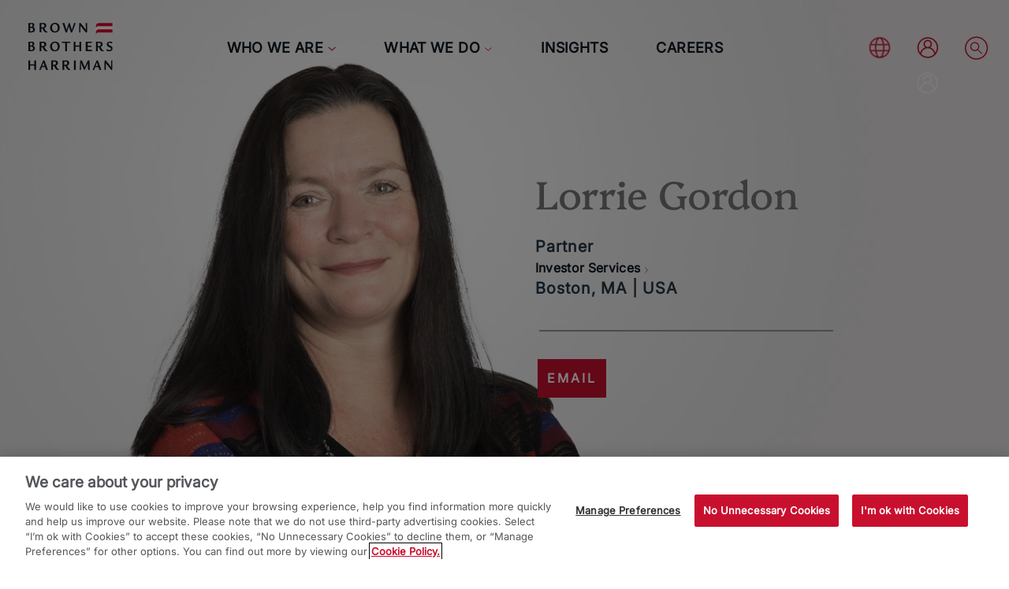

--- FILE ---
content_type: text/html;charset=utf-8
request_url: https://www.bbh.com/us/en/bbh-who-we-are/our-team/lorrie-gordon.html
body_size: 24957
content:

<!DOCTYPE HTML>
<html lang="en-US">
    <head>
  <meta charset="UTF-8"/>
  <title>
    Lorrie Gordon
  </title>
  <meta name="keywords" content="Lorrie L. Gordon"/>
  
  <meta name="template" content="bio-page"/>
  <meta name="viewport" content="width=device-width, initial-scale=1"/>

  <meta name="author" content="Brown Brothers Harriman"/>

  <meta name="copyright" content="BBH"/>

  <meta name="owner" content="BBH"/>

  <meta name="google-site-verification" content="Qvq51Uy_I25h0Avg20eCXjN9xvlSo40qOyCzrnrWa7M"/>

  <meta name="msvalidate.01" content="024CFF84DA237B4D58196CB617908C6B"/>

  

  <script defer="defer" type="text/javascript" src="https://rum.hlx.page/.rum/@adobe/helix-rum-js@2.10.5/dist/rum-standalone.js" data-routing="p00000-e000000" integrity="sha384-5DXlRLJY+8UjtxxDvvb15WYG3cT3M550+ZslJeKw12GzX7shEXSxedRo95/D4Vxf" crossorigin="anonymous" data-enhancer-version="2.34.2" data-enhancer-hash="sha384-nKGw+Uv2w5Lp892LtN6M6AKzK1dpb/b43UakX7zlZMsnJNu7wF9GJJ9rK193kJtd"></script>
<link rel="canonical" href="/us/en/bbh-who-we-are/our-team/lorrie-gordon.html"/>

  










  



<script type="application/javascript">
	var TOS_UPDATED = null;
	
	   // path /content/bbh/external/www/us/en/policies-and-disclosures/legal
       // path /content/bbh/external/www/us/en/policies-and-disclosures/legal
</script>
<script src="/content/bbh/external/www/us/en/policies-and-disclosures/legal.publishdate.js" type="application/javascript"></script>



  <meta property="article:published_time" content="2025-03-21T18:08:01-05:00"/>

  <meta http-equiv="cache-control" content="public, s-maxage=3600, max-age=1800"/>
  <script>
    var ccExists = false;
    var US_EN_GROUP = ["US", "MX", "CA"];
    var APAC_JP_GROUP = ["JP"];
    var APAC_EN_GROUP = [
      "CN",
      "KR",
      "HK",
      "KH",
      "KG",
      "LA",
      "PH",
      "SG",
      "RJ",
      "TH",
      "TL",
      "TM",
      "VN",
      "UZ",
    ];
    var EMARGO_GROUP = ["CU", "IR", "KP", "SD", "SY"];
    /*var thisIsProd = false;
    if (window.location.host == "www.bbh.com") {
      thisIsProd = true;
    }*/

    var checkCountryHome = false;
    if (document.cookie.indexOf("BBH_REQUIRED_CC") != -1) {
      console.log("BBH_REQUIRED_CC Exists.");
    } else {
      checkCountryHome = true;
      var mySpecialTicket = new Date().getTime();
      var ccEndpoint = "https://prod-www.bbh.com/cc_code.js";
      /*if (thisIsProd) {
        console.log("Loading prod cc_code.");
        ccEndpoint = "https://prod-www.bbh.com/cc_code.js";
      }*/
      document.write(
        '\x3Cscript type="text/javascript" src="' +
          ccEndpoint +
          "?tid=" +
          mySpecialTicket +
          '">\x3C/script>'
      );
    }
  </script>
  <script>
    if (checkCountryHome) {
      if (window.location.pathname == "/us/en.html") {
        // cc cookie doesn't exist and homepage
        if (US_EN_GROUP.indexOf(myCountryCode) > -1) {
          // US EN
          console.log("CC /us/en.html");
        } else if (APAC_JP_GROUP.indexOf(myCountryCode) > -1) {
          // APAC JP
          window.location.pathname = "/apac/jp.html";
        } else if (APAC_EN_GROUP.indexOf(myCountryCode) > -1) {
          // APAC EN
          window.location.pathname = "/apac/jp.html";
        } else if (EMARGO_GROUP.indexOf(myCountryCode) > -1) {
          // Embargo Countries
          window.location.pathname = "/forbidden";
        } else {
          // global EN
          window.location.pathname = "/global/en.html";
        }
      }
    }

    if (typeof myCountryCode === "undefined" || myCountryCode == "") {
      console.log("myCountryCode default.");
      myCountryCode = "US";
    }
    console.log("myCountryCode " + myCountryCode);
  </script>

  
    <!-- OneTrust Cookies Consent Notice start -->
    <script type="text/javascript" src="https://cdn.cookielaw.org/consent/a8a51db2-207f-4e2b-baab-e89622677ea4/OtAutoBlock.js" integrity="sha256-KzjzFBkapiM110fPu+6vDw9DtM6DjN2T+DiNX83Ox5Y=" crossorigin="anonymous"></script>
    <script src="https://cdn.cookielaw.org/consent/a8a51db2-207f-4e2b-baab-e89622677ea4/otSDKStub.js" data-document-language="true" type="text/javascript" charset="UTF-8" data-domain-script="a8a51db2-207f-4e2b-baab-e89622677ea4" integrity="sha256-NqKvg00a6enSkfNP9w0BNOUp4JHz6npT0RHAC6rSpIw=" crossorigin="anonymous"></script>
    <script type="text/javascript">
      function OptanonWrapper() {}
    </script>
    <!-- OneTrust Cookies Consent Notice end -->
  

  
  <link rel="alternate" hreflang="en-US" href="https://www.bbh.com/us/en/bbh-who-we-are/our-team/lorrie-gordon.html"/>


  <meta name="twitter:card" content="summary_large_image"/>
  <meta name="twitter:site" content="@bbh"/>
  


  
    
    
<link rel="stylesheet" href="/etc.clientlibs/dna/clientlibs/vendor/fontawesome.min.css" type="text/css">
<link rel="stylesheet" href="/etc.clientlibs/dna/clientlibs/clientlib-base.min.css" type="text/css">
<link rel="stylesheet" href="/etc.clientlibs/bbh/clientlibs/vendor/jqueryuicustom.min.css" type="text/css">
<link rel="stylesheet" href="/etc.clientlibs/bbh/clientlibs/clientlib-base.min.css" type="text/css">






    
    



  
    
    

    

    
    
<script src="/etc.clientlibs/dna/clientlibs/clientlib-jshead.min.js"></script>
<script src="/etc.clientlibs/bbh/clientlibs/vendor/jquery.min.js"></script>
<script src="/etc.clientlibs/bbh/clientlibs/clientlib-jshead.min.js"></script>



    
    
<link rel="stylesheet" href="/etc.clientlibs/bbh/clientlibs/clientlib-site.min.css" type="text/css">



    

  
  <link rel="icon" href="/etc.clientlibs/bbh/clientlibs/clientlib-site/resources/favicon.ico"/>

  <link rel="apple-touch-icon" sizes="57x57" href="/etc.clientlibs/bbh/clientlibs/clientlib-site/resources/apple-icon-57x57.png"/>
  <link rel="apple-touch-icon" sizes="60x60" href="/etc.clientlibs/bbh/clientlibs/clientlib-site/resources/apple-icon-60x60.png"/>
  <link rel="apple-touch-icon" sizes="72x72" href="/etc.clientlibs/bbh/clientlibs/clientlib-site/resources/apple-icon-72x72.png"/>
  <link rel="apple-touch-icon" sizes="76x76" href="/etc.clientlibs/bbh/clientlibs/clientlib-site/resources/apple-icon-76x76.png"/>
  <link rel="apple-touch-icon" sizes="114x114" href="/etc.clientlibs/bbh/clientlibs/clientlib-site/resources/apple-icon-114x114.png"/>
  <link rel="apple-touch-icon" sizes="120x120" href="/etc.clientlibs/bbh/clientlibs/clientlib-site/resources/apple-icon-120x120.png"/>
  <link rel="apple-touch-icon" sizes="144x144" href="/etc.clientlibs/bbh/clientlibs/clientlib-site/resources/apple-icon-144x144.png"/>
  <link rel="apple-touch-icon" sizes="152x152" href="/etc.clientlibs/bbh/clientlibs/clientlib-site/resources/apple-icon-152x152.png"/>
  <link rel="apple-touch-icon" sizes="180x180" href="/etc.clientlibs/bbh/clientlibs/clientlib-site/resources/apple-icon-180x180.png"/>

  <link rel="icon" type="image/png" sizes="192x192" href="/etc.clientlibs/bbh/clientlibs/clientlib-site/resources/android-icon-192x192.png"/>
  <link rel="icon" type="image/png" sizes="32x32" href="/etc.clientlibs/bbh/clientlibs/clientlib-site/resources/favicon-32x32.png"/>
  <link rel="icon" type="image/png" sizes="96x96" href="/etc.clientlibs/bbh/clientlibs/clientlib-site/resources/favicon-96x96.png"/>
  <link rel="icon" type="image/png" sizes="16x16" href="/etc.clientlibs/bbh/clientlibs/clientlib-site/resources/favicon-16x16.png"/>

  <meta name="msapplication-TileColor" content="#E32739"/>
  <meta name="msapplication-TileImage" content="/ms-icon-144x144.png"/>
  <meta name="theme-color" content="#E32739"/>

  <link rel="manifest" href="/etc.clientlibs/bbh/clientlibs/clientlib-site/resources/manifest.json"/>

</head>
    <body class="page basicpage" id="page-1d399bcef0">
        
        
        
            




            



            

<div id="absoluteTop"></div>

<div id="absoluteBottom"></div>
<div id="theMatrix">
  <div class="bbh-header__accessible-container">
    <ul class="skip-to-content">
      <li>
        <a href="#accessMain" accesskey="1" class="bbh-header__accessLink" data-label="Skip to Content">Skip to Content</a>
      </li>
      <li>
        <a href="#accessHeader" accesskey="2" class="bbh-header__accessLink" data-label="Skip to Navigation">Skip to Navigation</a>
      </li>
      <li>
        <a href="#accessFooter" accesskey="3" class="bbh-header__accessLink" data-label="Skip to Footer">Skip to Footer</a>
      </li>
      <!--
      <li>
        <a
          href="#absoluteBottom"
          accesskey="4"
          class="bbh-header__accessLink"
          data-label="Skip to Bottom Notices"
          >Skip to Bottom Notices</a
        >
      </li>
-->
    </ul>
  </div>
  
  <header id="accessHeader" class="header bbh-header"><div class="bbh-header__content bbh-header-content-var2 article-header-var2">
  <nav class="bbh-header__nav" role="navigation" itemscope itemtype="http://schema.org/SiteNavigationElement" aria-label="Main navigation">
    <!-- Logo -->
    
  <div class="bbh-header__logo-container">
    <a class="bbh-header__logoLink" href="/us/en.html" aria-label="home">


      <img class="bbh-header__logo Logo-icon" src="/content/dam/bbh/external/brand/logo/BBH_LINE_LOGO_ARTICLE.svg" alt="BBH Logo"/>
		 <img class="bbh-header__logo hover-logo-icon" src="/content/dam/bbh/external/brand/logo/header-logo-desktop.svg" alt="BBH Logo"/>

		<img class="bbh-header__logo scrolled-icon" src="/content/dam/bbh/external/brand/logo/header-logo-mobile.png" alt="BBH Logo"/>

		<img class="bbh-header__logo mobile mobile-logo-article " src="/content/dam/bbh/external/brand/logo/BBH_MOBILE_ARTICLE_LOGO.svg" alt="BBH Logo"/>

		<img class="bbh-header__logo mobile scroll-mobile-logo-article" src="/content/dam/bbh/external/brand/logo/header-logo-mobile.png" alt="BBH Logo"/>




    </a>
  </div>


    <!-- Main Nav -->
    
  <ul id="navigationMain" class="bbh-header__navGroup super" role="menubar">
    <li class="bbh-header__navItem bbh-header__navItem--level-0" role="none">
      <a href="/us/en/bbh-who-we-are.html" class="bbh-header__navItem-link hasChild caret cmp-analytics__navigation-link" aria-expanded="false" aria-haspopup="true" role="menuitem">Who We Are</a>
      <ul class="bbh-header__navGroup shadow" role="menu">
        
  <li class="cmp-header__promo">
  
  

  <div class="cmp-list__list-container">
    
    
      
        
      
      
    
  </div>



  <div class="cmp-list__CTA-wrapper">
    
    <a href="javascript:void(0)" class="cmp-list__CTA" hidden>
      SHOW ALL
    </a>
  </div>
  


    

</li>

        <li class="bbh-header__navItem bbh-header__navItem--level-1  " role="none">
          
          <a href="/us/en/bbh-who-we-are/our-story.html" class="bbh-header__navItem-link hasChild cmp-analytics__navigation-link" aria-expanded="false" aria-haspopup="true" tabindex="0" role="menuitem">Our Story</a>
          
  <ul class="bbh-header__navGroup sub shadow" role="menu">
    <li class="bbh-header__navItem bbh-header__navItem--level--2 category overview mobile" role="none">
      <a class="bbh-header__navItem-link--overview cmp-analytics__navigation-link" href="/us/en/bbh-who-we-are/our-story.html" role="menuitem">
        Overview
      </a>
    </li>
    
    <ul class="   bbh-header-navContainer2 " role="menu">
      <li class="bbh-header__navItem bbh-header__navItem--level--2 category subNavDesktop colLabel" role="menuitem">
        
        
          Our Story
        
      </li>

      
        <li class="bbh-header__navItem bbh-header__navItem--level-2" role="none">
          
          <a href="/us/en/bbh-who-we-are/our-story/the-client-experience.html" class="bbh-header__navItem-link cmp-analytics__navigation-link" role="menuitem">The Client Experience</a>
          
  

        </li>
      
        <li class="bbh-header__navItem bbh-header__navItem--level-2" role="none">
          
          <a href="/us/en/bbh-who-we-are/our-story/purpose-and-values.html" class="bbh-header__navItem-link cmp-analytics__navigation-link" role="menuitem">Our Purpose and Values</a>
          
  

        </li>
      
        <li class="bbh-header__navItem bbh-header__navItem--level-2" role="none">
          
          <a href="/us/en/bbh-who-we-are/our-story/our-partnership.html" class="bbh-header__navItem-link cmp-analytics__navigation-link" role="menuitem">Our Partnership</a>
          
  

        </li>
      
        <li class="bbh-header__navItem bbh-header__navItem--level-2" role="none">
          
          <a href="/us/en/bbh-who-we-are/our-story/200-years-of-partnership.html" class="bbh-header__navItem-link cmp-analytics__navigation-link" role="menuitem">200 Years of Partnership</a>
          
  

        </li>
      
        <li class="bbh-header__navItem bbh-header__navItem--level-2" role="none">
          
          <a href="/us/en/bbh-who-we-are/our-story/2024-annual-report.html" class="bbh-header__navItem-link cmp-analytics__navigation-link" role="menuitem">Annual Report</a>
          
  

        </li>
      
    </ul>
  </ul>

        </li>
      
        
        <li class="bbh-header__navItem bbh-header__navItem--level-1  " role="none">
          
          <a href="/us/en/bbh-who-we-are/our-team.html" class="bbh-header__navItem-link cmp-analytics__navigation-link" tabindex="0" role="menuitem">Our Team</a>
          
  

        </li>
      
        
        <li class="bbh-header__navItem bbh-header__navItem--level-1  " role="none">
          
          <a href="/us/en/bbh-who-we-are/office-locations.html" class="bbh-header__navItem-link hasChild cmp-analytics__navigation-link" aria-expanded="false" aria-haspopup="true" tabindex="0" role="menuitem">Our Offices</a>
          
  <ul class="bbh-header__navGroup sub shadow" role="menu">
    <li class="bbh-header__navItem bbh-header__navItem--level--2 category overview mobile" role="none">
      <a class="bbh-header__navItem-link--overview cmp-analytics__navigation-link" href="/us/en/bbh-who-we-are/office-locations.html" role="menuitem">
        Overview
      </a>
    </li>
    
    <ul class="   bbh-header-navContainer2 " role="menu">
      <li class="bbh-header__navItem bbh-header__navItem--level--2 category subNavDesktop colLabel" role="menuitem">
        
        
          Our Offices
        
      </li>

      
        <li class="bbh-header__navItem bbh-header__navItem--level-2" role="none">
          
          <a href="/us/en/bbh-who-we-are/office-locations/beijing-office.html" class="bbh-header__navItem-link cmp-analytics__navigation-link" role="menuitem">Beijing</a>
          
  

        </li>
      
        <li class="bbh-header__navItem bbh-header__navItem--level-2" role="none">
          
          <a href="/us/en/bbh-who-we-are/office-locations/boston-office.html" class="bbh-header__navItem-link cmp-analytics__navigation-link" role="menuitem">Boston</a>
          
  

        </li>
      
        <li class="bbh-header__navItem bbh-header__navItem--level-2" role="none">
          
          <a href="/us/en/bbh-who-we-are/office-locations/charlotte-office.html" class="bbh-header__navItem-link cmp-analytics__navigation-link" role="menuitem">Charlotte</a>
          
  

        </li>
      
        <li class="bbh-header__navItem bbh-header__navItem--level-2" role="none">
          
          <a href="/us/en/bbh-who-we-are/office-locations/chicago-office.html" class="bbh-header__navItem-link cmp-analytics__navigation-link" role="menuitem">Chicago</a>
          
  

        </li>
      
        <li class="bbh-header__navItem bbh-header__navItem--level-2" role="none">
          
          <a href="/us/en/bbh-who-we-are/office-locations/dublin-office.html" class="bbh-header__navItem-link cmp-analytics__navigation-link" role="menuitem">Dublin</a>
          
  

        </li>
      
        <li class="bbh-header__navItem bbh-header__navItem--level-2" role="none">
          
          <a href="/us/en/bbh-who-we-are/office-locations/grand-cayman-office.html" class="bbh-header__navItem-link cmp-analytics__navigation-link" role="menuitem">Grand Cayman</a>
          
  

        </li>
      
        <li class="bbh-header__navItem bbh-header__navItem--level-2" role="none">
          
          <a href="/us/en/bbh-who-we-are/office-locations/hong-kong-office.html" class="bbh-header__navItem-link cmp-analytics__navigation-link" role="menuitem">Hong Kong</a>
          
  

        </li>
      
        <li class="bbh-header__navItem bbh-header__navItem--level-2" role="none">
          
          <a href="/us/en/bbh-who-we-are/office-locations/houston-office.html" class="bbh-header__navItem-link cmp-analytics__navigation-link" role="menuitem">Houston</a>
          
  

        </li>
      
        <li class="bbh-header__navItem bbh-header__navItem--level-2" role="none">
          
          <a href="/us/en/bbh-who-we-are/office-locations/jersey-city-office.html" class="bbh-header__navItem-link cmp-analytics__navigation-link" role="menuitem">Jersey City</a>
          
  

        </li>
      
        <li class="bbh-header__navItem bbh-header__navItem--level-2" role="none">
          
          <a href="/us/en/bbh-who-we-are/office-locations/krakow-office.html" class="bbh-header__navItem-link cmp-analytics__navigation-link" role="menuitem">Krakow</a>
          
  

        </li>
      
        <li class="bbh-header__navItem bbh-header__navItem--level-2" role="none">
          
          <a href="/us/en/bbh-who-we-are/office-locations/london-office.html" class="bbh-header__navItem-link cmp-analytics__navigation-link" role="menuitem">London</a>
          
  

        </li>
      
        <li class="bbh-header__navItem bbh-header__navItem--level-2" role="none">
          
          <a href="/us/en/bbh-who-we-are/office-locations/luxembourg-office.html" class="bbh-header__navItem-link cmp-analytics__navigation-link" role="menuitem">Luxembourg</a>
          
  

        </li>
      
        <li class="bbh-header__navItem bbh-header__navItem--level-2" role="none">
          
          <a href="/us/en/bbh-who-we-are/office-locations/nashville-office.html" class="bbh-header__navItem-link cmp-analytics__navigation-link" role="menuitem">Nashville</a>
          
  

        </li>
      
        <li class="bbh-header__navItem bbh-header__navItem--level-2" role="none">
          
          <a href="/us/en/bbh-who-we-are/office-locations/new-york-city-office.html" class="bbh-header__navItem-link cmp-analytics__navigation-link" role="menuitem">New York </a>
          
  

        </li>
      
        <li class="bbh-header__navItem bbh-header__navItem--level-2" role="none">
          
          <a href="/us/en/bbh-who-we-are/office-locations/philadelphia-office.html" class="bbh-header__navItem-link cmp-analytics__navigation-link" role="menuitem">Philadelphia</a>
          
  

        </li>
      
        <li class="bbh-header__navItem bbh-header__navItem--level-2" role="none">
          
          <a href="/us/en/bbh-who-we-are/office-locations/tokyo-office.html" class="bbh-header__navItem-link cmp-analytics__navigation-link" role="menuitem">Tokyo</a>
          
  

        </li>
      
        <li class="bbh-header__navItem bbh-header__navItem--level-2" role="none">
          
          <a href="/us/en/bbh-who-we-are/office-locations/wilmington-office.html" class="bbh-header__navItem-link cmp-analytics__navigation-link" role="menuitem">Wilmington</a>
          
  

        </li>
      
        <li class="bbh-header__navItem bbh-header__navItem--level-2" role="none">
          
          <a href="/us/en/bbh-who-we-are/office-locations/zurich-office.html" class="bbh-header__navItem-link cmp-analytics__navigation-link" role="menuitem">Zurich</a>
          
  

        </li>
      
    </ul>
  </ul>

        </li>
      
        
        <li class="bbh-header__navItem bbh-header__navItem--level-1  " role="none">
          
          <a href="/us/en/bbh-who-we-are/sustainable-bbh.html" class="bbh-header__navItem-link hasChild cmp-analytics__navigation-link" aria-expanded="false" aria-haspopup="true" tabindex="0" role="menuitem">Sustainable BBH</a>
          
  <ul class="bbh-header__navGroup sub shadow" role="menu">
    <li class="bbh-header__navItem bbh-header__navItem--level--2 category overview mobile" role="none">
      <a class="bbh-header__navItem-link--overview cmp-analytics__navigation-link" href="/us/en/bbh-who-we-are/sustainable-bbh.html" role="menuitem">
        Overview
      </a>
    </li>
    
    <ul class="   bbh-header-navContainer2 " role="menu">
      <li class="bbh-header__navItem bbh-header__navItem--level--2 category subNavDesktop colLabel" role="menuitem">
        
        
          Sustainable BBH
        
      </li>

      
        <li class="bbh-header__navItem bbh-header__navItem--level-2" role="none">
          
          <a href="/us/en/bbh-who-we-are/sustainable-bbh/esg-considerations-and-sustainable-investing.html" class="bbh-header__navItem-link cmp-analytics__navigation-link" role="menuitem">ESG Integration in Investing, and Values-Driven Advisory Services </a>
          
  

        </li>
      
        <li class="bbh-header__navItem bbh-header__navItem--level-2" role="none">
          
          <a href="/us/en/bbh-who-we-are/sustainable-bbh/esg-solutions-for-banks-and-asset-managers.html" class="bbh-header__navItem-link cmp-analytics__navigation-link" role="menuitem">ESG Solutions for Banks and Asset Managers</a>
          
  

        </li>
      
        <li class="bbh-header__navItem bbh-header__navItem--level-2" role="none">
          
          <a href="/us/en/bbh-who-we-are/sustainable-bbh/operational-resilience.html" class="bbh-header__navItem-link cmp-analytics__navigation-link" role="menuitem">Operational Resilience</a>
          
  

        </li>
      
        <li class="bbh-header__navItem bbh-header__navItem--level-2" role="none">
          
          <a href="/us/en/bbh-who-we-are/sustainable-bbh/diversity-equity-and-inclusion.html" class="bbh-header__navItem-link cmp-analytics__navigation-link" role="menuitem">Diversity, Equity, and Inclusion</a>
          
  

        </li>
      
        <li class="bbh-header__navItem bbh-header__navItem--level-2" role="none">
          
          <a href="/us/en/bbh-who-we-are/sustainable-bbh/leadership-and-technical-skills.html" class="bbh-header__navItem-link cmp-analytics__navigation-link" role="menuitem">Leadership and Technical Skills</a>
          
  

        </li>
      
        <li class="bbh-header__navItem bbh-header__navItem--level-2" role="none">
          
          <a href="/us/en/bbh-who-we-are/sustainable-bbh/employee-well-being.html" class="bbh-header__navItem-link cmp-analytics__navigation-link" role="menuitem">Employee Well-Being</a>
          
  

        </li>
      
        <li class="bbh-header__navItem bbh-header__navItem--level-2" role="none">
          
          <a href="/us/en/bbh-who-we-are/sustainable-bbh/environmental-responsibility.html" class="bbh-header__navItem-link cmp-analytics__navigation-link" role="menuitem">Environmental Responsibility</a>
          
  

        </li>
      
        <li class="bbh-header__navItem bbh-header__navItem--level-2" role="none">
          
          <a href="/us/en/bbh-who-we-are/sustainable-bbh/community-engagement.html" class="bbh-header__navItem-link cmp-analytics__navigation-link" role="menuitem">Community Engagement</a>
          
  

        </li>
      
        <li class="bbh-header__navItem bbh-header__navItem--level-2" role="none">
          
          <a href="/us/en/bbh-who-we-are/sustainable-bbh/supplier-sourcing.html" class="bbh-header__navItem-link cmp-analytics__navigation-link" role="menuitem">Supplier Sourcing</a>
          
  

        </li>
      
        <li class="bbh-header__navItem bbh-header__navItem--level-2" role="none">
          
          <a href="/us/en/bbh-who-we-are/sustainable-bbh/our-managing-partner-on-sustainability.html" class="bbh-header__navItem-link cmp-analytics__navigation-link" role="menuitem">Our Managing Partner on Sustainability</a>
          
  

        </li>
      
        <li class="bbh-header__navItem bbh-header__navItem--level-2" role="none">
          
          <a href="/us/en/bbh-who-we-are/sustainable-bbh/2024-sustainable-bbh-stewardship-report.html" class="bbh-header__navItem-link cmp-analytics__navigation-link" role="menuitem">Annual Stewardship Report</a>
          
  

        </li>
      
    </ul>
  </ul>

        </li>
      
        
        <li class="bbh-header__navItem bbh-header__navItem--level-1  " role="none">
          
          <a href="/us/en/bbh-who-we-are/life-at-bbh.html" class="bbh-header__navItem-link hasChild cmp-analytics__navigation-link" aria-expanded="false" aria-haspopup="true" tabindex="0" role="menuitem">Life at BBH</a>
          
  <ul class="bbh-header__navGroup sub shadow" role="menu">
    <li class="bbh-header__navItem bbh-header__navItem--level--2 category overview mobile" role="none">
      <a class="bbh-header__navItem-link--overview cmp-analytics__navigation-link" href="/us/en/bbh-who-we-are/life-at-bbh.html" role="menuitem">
        Overview
      </a>
    </li>
    
    <ul class="   bbh-header-navContainer2 " role="menu">
      <li class="bbh-header__navItem bbh-header__navItem--level--2 category subNavDesktop colLabel" role="menuitem">
        
        
          Life at BBH
        
      </li>

      
        <li class="bbh-header__navItem bbh-header__navItem--level-2" role="none">
          
          <a href="/us/en/bbh-who-we-are/life-at-bbh/our-inclusive-culture.html" class="bbh-header__navItem-link cmp-analytics__navigation-link" role="menuitem">Our Inclusive Culture</a>
          
  

        </li>
      
        <li class="bbh-header__navItem bbh-header__navItem--level-2" role="none">
          
          <a href="/us/en/bbh-who-we-are/life-at-bbh/philanthropy.html" class="bbh-header__navItem-link cmp-analytics__navigation-link" role="menuitem">Philanthropy</a>
          
  

        </li>
      
        <li class="bbh-header__navItem bbh-header__navItem--level-2" role="none">
          
          <a href="/us/en/bbh-who-we-are/life-at-bbh/rewards-and-benefits.html" class="bbh-header__navItem-link cmp-analytics__navigation-link" role="menuitem">Rewards and Benefits</a>
          
  

        </li>
      
        <li class="bbh-header__navItem bbh-header__navItem--level-2" role="none">
          
          <a href="/us/en/bbh-who-we-are/life-at-bbh/career-development.html" class="bbh-header__navItem-link cmp-analytics__navigation-link" role="menuitem">Career Development</a>
          
  

        </li>
      
        <li class="bbh-header__navItem bbh-header__navItem--level-2" role="none">
          
          <a href="/us/en/bbh-who-we-are/life-at-bbh/leadership-philosophy.html" class="bbh-header__navItem-link cmp-analytics__navigation-link" role="menuitem">Leadership Philosophy</a>
          
  

        </li>
      
    </ul>
  </ul>

        </li>
      
        
        <li class="bbh-header__navItem bbh-header__navItem--level-1  " role="none">
          
          <a href="/us/en/bbh-who-we-are/inside-bbh.html" class="bbh-header__navItem-link cmp-analytics__navigation-link" tabindex="0" role="menuitem">Inside BBH</a>
          
  

        </li>
      
        
        <li class="bbh-header__navItem bbh-header__navItem--level-1  " role="none">
          
          <a href="/us/en/bbh-who-we-are/bbh-news.html" class="bbh-header__navItem-link cmp-analytics__navigation-link" tabindex="0" role="menuitem">BBH News</a>
          
  

        </li>
      </ul>
    </li>
  
    <li class="bbh-header__navItem bbh-header__navItem--level-0" role="none">
      <a href="/us/en/what-we-do.html" class="bbh-header__navItem-link hasChild caret cmp-analytics__navigation-link" aria-expanded="false" aria-haspopup="true" role="menuitem">What We Do</a>
      <ul class="bbh-header__navGroup shadow" role="menu">
        
  

        <li class="bbh-header__navItem bbh-header__navItem--level-1 levGrouped " role="none">
          
          <a href="/us/en/what-we-do/investor-services.html" class="bbh-header__navItem-link cmp-analytics__navigation-link" tabindex="0" role="menuitem">Investor Services</a>
          
  

        </li>
      
        
        <li class="bbh-header__navItem bbh-header__navItem--level-1  " role="none">
          
          <a href="/us/en/what-we-do/investor-services/asset-servicing-and-global-markets.html" class="bbh-header__navItem-link hasChild cmp-analytics__navigation-link" aria-expanded="false" aria-haspopup="true" tabindex="0" role="menuitem">Asset Servicing &amp; Global Markets</a>
          
  <ul class="bbh-header__navGroup sub shadow" role="menu">
    <li class="bbh-header__navItem bbh-header__navItem--level--2 category overview mobile" role="none">
      <a class="bbh-header__navItem-link--overview cmp-analytics__navigation-link" href="/us/en/what-we-do/investor-services/asset-servicing-and-global-markets.html" role="menuitem">
        Overview
      </a>
    </li>
    
      <ul class="bbh-header-navContainer2" role="menu">
        <li class="bbh-header__navItem bbh-header__navItem--level--2 category" role="menuitem">
          Who We Work With
        </li>
        
          <li class="bbh-header__navItem bbh-header__navItem--level-1" role="none">
            <a href="/us/en/what-we-do/investor-services/who-we-work-with/alternative-asset-managers.html" class="bbh-header__navItem-link cmp-analytics__navigation-link" aria-expanded="false" role="menuitem">Alternative Asset Managers</a>
          </li>
        
          <li class="bbh-header__navItem bbh-header__navItem--level-1" role="none">
            <a href="/us/en/what-we-do/investor-services/who-we-work-with/asset-managers.html" class="bbh-header__navItem-link cmp-analytics__navigation-link" aria-expanded="false" role="menuitem">Asset Managers</a>
          </li>
        
          <li class="bbh-header__navItem bbh-header__navItem--level-1" role="none">
            <a href="/us/en/what-we-do/investor-services/who-we-work-with/consultants-and-advisors.html" class="bbh-header__navItem-link cmp-analytics__navigation-link" aria-expanded="false" role="menuitem">Consultants and Advisors</a>
          </li>
        
          <li class="bbh-header__navItem bbh-header__navItem--level-1" role="none">
            <a href="/us/en/what-we-do/investor-services/who-we-work-with/financial-institutions.html" class="bbh-header__navItem-link cmp-analytics__navigation-link" aria-expanded="false" role="menuitem">Financial Institutions</a>
          </li>
        
          <li class="bbh-header__navItem bbh-header__navItem--level-1" role="none">
            <a href="/us/en/what-we-do/investor-services/who-we-work-with/insurance-companies.html" class="bbh-header__navItem-link cmp-analytics__navigation-link" aria-expanded="false" role="menuitem">Insurance Companies</a>
          </li>
        
      </ul>
    
    <ul class="next_column  move_up  " role="menu">
      <li class="bbh-header__navItem bbh-header__navItem--level--2 category   colLabel" role="menuitem">
        
          What We Do
        
        
      </li>

      
        <li class="bbh-header__navItem bbh-header__navItem--level-2" role="none">
          
          <a href="/us/en/what-we-do/investor-services/asset-servicing-and-global-markets/alternative-fund-services.html" class="bbh-header__navItem-link cmp-analytics__navigation-link" role="menuitem">Alternative Fund Services</a>
          
  

        </li>
      
        <li class="bbh-header__navItem bbh-header__navItem--level-2" role="none">
          
          <a href="/us/en/what-we-do/investor-services/asset-servicing-and-global-markets/custody-and-fund-services.html" class="bbh-header__navItem-link cmp-analytics__navigation-link" role="menuitem">Custody &amp; Fund Services</a>
          
  

        </li>
      
        <li class="bbh-header__navItem bbh-header__navItem--level-2" role="none">
          
          <a href="/us/en/what-we-do/investor-services/asset-servicing-and-global-markets/cross-border-funds.html" class="bbh-header__navItem-link cmp-analytics__navigation-link" role="menuitem">Cross-Border Fund Services</a>
          
  

        </li>
      
        <li class="bbh-header__navItem bbh-header__navItem--level-2" role="none">
          
          <a href="/us/en/what-we-do/investor-services/asset-servicing-and-global-markets/depositary-and-trustee.html" class="bbh-header__navItem-link cmp-analytics__navigation-link" role="menuitem">Depositary &amp; Trustee</a>
          
  

        </li>
      
        <li class="bbh-header__navItem bbh-header__navItem--level-2" role="none">
          
          <a href="/us/en/what-we-do/investor-services/asset-servicing-and-global-markets/etf-services.html" class="bbh-header__navItem-link cmp-analytics__navigation-link" role="menuitem">ETF Services</a>
          
  

        </li>
      
        <li class="bbh-header__navItem bbh-header__navItem--level-2" role="none">
          
          <a href="/us/en/what-we-do/investor-services/asset-servicing-and-global-markets/foreign-exchange.html" class="bbh-header__navItem-link cmp-analytics__navigation-link" role="menuitem">Foreign Exchange </a>
          
  

        </li>
      
        <li class="bbh-header__navItem bbh-header__navItem--level-2" role="none">
          
          <a href="/us/en/what-we-do/investor-services/asset-servicing-and-global-markets/regulatory-intelligence.html" class="bbh-header__navItem-link cmp-analytics__navigation-link" role="menuitem">Regulatory Intelligence</a>
          
  

        </li>
      
        <li class="bbh-header__navItem bbh-header__navItem--level-2" role="none">
          
          <a href="/us/en/what-we-do/investor-services/asset-servicing-and-global-markets/securities-lending.html" class="bbh-header__navItem-link cmp-analytics__navigation-link" role="menuitem">Securities Lending </a>
          
  

        </li>
      
        <li class="bbh-header__navItem bbh-header__navItem--level-2" role="none">
          
          <a href="/us/en/what-we-do/investor-services/asset-servicing-and-global-markets/transfer-agency.html" class="bbh-header__navItem-link cmp-analytics__navigation-link" role="menuitem">Transfer Agency</a>
          
  

        </li>
      
    </ul>
  </ul>

        </li>
      
        
        <li class="bbh-header__navItem bbh-header__navItem--level-1  " role="none">
          
          <a href="/us/en/what-we-do/investor-services/technology-and-data-solutions.html" class="bbh-header__navItem-link hasChild cmp-analytics__navigation-link" aria-expanded="false" aria-haspopup="true" tabindex="0" role="menuitem">Technology &amp; Data Solutions</a>
          
  <ul class="bbh-header__navGroup sub shadow" role="menu">
    <li class="bbh-header__navItem bbh-header__navItem--level--2 category overview mobile" role="none">
      <a class="bbh-header__navItem-link--overview cmp-analytics__navigation-link" href="/us/en/what-we-do/investor-services/technology-and-data-solutions.html" role="menuitem">
        Overview
      </a>
    </li>
    
      <ul class="bbh-header-navContainer2" role="menu">
        <li class="bbh-header__navItem bbh-header__navItem--level--2 category" role="menuitem">
          Who We Work With
        </li>
        
          <li class="bbh-header__navItem bbh-header__navItem--level-1" role="none">
            <a href="/us/en/what-we-do/investor-services/who-we-work-with/alternative-asset-managers.html" class="bbh-header__navItem-link cmp-analytics__navigation-link" aria-expanded="false" role="menuitem">Alternative Asset Managers</a>
          </li>
        
          <li class="bbh-header__navItem bbh-header__navItem--level-1" role="none">
            <a href="/us/en/what-we-do/investor-services/who-we-work-with/asset-managers.html" class="bbh-header__navItem-link cmp-analytics__navigation-link" aria-expanded="false" role="menuitem">Asset Managers</a>
          </li>
        
          <li class="bbh-header__navItem bbh-header__navItem--level-1" role="none">
            <a href="/us/en/what-we-do/investor-services/who-we-work-with/consultants-and-advisors.html" class="bbh-header__navItem-link cmp-analytics__navigation-link" aria-expanded="false" role="menuitem">Consultants and Advisors</a>
          </li>
        
          <li class="bbh-header__navItem bbh-header__navItem--level-1" role="none">
            <a href="/us/en/what-we-do/investor-services/who-we-work-with/financial-institutions.html" class="bbh-header__navItem-link cmp-analytics__navigation-link" aria-expanded="false" role="menuitem">Financial Institutions</a>
          </li>
        
          <li class="bbh-header__navItem bbh-header__navItem--level-1" role="none">
            <a href="/us/en/what-we-do/investor-services/who-we-work-with/insurance-companies.html" class="bbh-header__navItem-link cmp-analytics__navigation-link" aria-expanded="false" role="menuitem">Insurance Companies</a>
          </li>
        
      </ul>
    
    <ul class="next_column  move_up  " role="menu">
      <li class="bbh-header__navItem bbh-header__navItem--level--2 category   colLabel" role="menuitem">
        
          What We Do
        
        
      </li>

      
        <li class="bbh-header__navItem bbh-header__navItem--level-2" role="none">
          
          <a href="/us/en/what-we-do/investor-services/technology-and-data-solutions/infomediary-data-solutions.html" class="bbh-header__navItem-link cmp-analytics__navigation-link" role="menuitem">Infomediary Data Solutions</a>
          
  

        </li>
      
        <li class="bbh-header__navItem bbh-header__navItem--level-2" role="none">
          
          <a href="/us/en/what-we-do/investor-services/technology-and-data-solutions/shared-infrastructure-solutions.html" class="bbh-header__navItem-link cmp-analytics__navigation-link" role="menuitem">Shared Infrastructure Solutions</a>
          
  

        </li>
      
        <li class="bbh-header__navItem bbh-header__navItem--level-2" role="none">
          
          <a href="/us/en/what-we-do/investor-services/technology-and-data-solutions/bbh-connectors.html" class="bbh-header__navItem-link cmp-analytics__navigation-link" role="menuitem">BBH Connectors</a>
          
  

        </li>
      
    </ul>
  </ul>

        </li>
      
        
        <li class="bbh-header__navItem bbh-header__navItem--level-1 levGrouped levGroup-notFirst" role="none">
          
          <a href="/us/en/what-we-do/capital-partners.html" class="bbh-header__navItem-link cmp-analytics__navigation-link" tabindex="0" role="menuitem">Capital Partners</a>
          
  

        </li>
      
        
        <li class="bbh-header__navItem bbh-header__navItem--level-1  " role="none">
          
          <a href="/us/en/what-we-do/capital-partners/multi-family-office.html" class="bbh-header__navItem-link hasChild cmp-analytics__navigation-link" aria-expanded="false" aria-haspopup="true" tabindex="0" role="menuitem">Multi-Family Office</a>
          
  <ul class="bbh-header__navGroup sub shadow" role="menu">
    <li class="bbh-header__navItem bbh-header__navItem--level--2 category overview mobile" role="none">
      <a class="bbh-header__navItem-link--overview cmp-analytics__navigation-link" href="/us/en/what-we-do/capital-partners/multi-family-office.html" role="menuitem">
        Overview
      </a>
    </li>
    
      <ul class="bbh-header-navContainer2" role="menu">
        <li class="bbh-header__navItem bbh-header__navItem--level--2 category" role="menuitem">
          Who We Work With
        </li>
        
          <li class="bbh-header__navItem bbh-header__navItem--level-2" role="none">
            <a href="/us/en/what-we-do/capital-partners/multi-family-office/who-we-work-with/individuals-and-families.html" class="bbh-header__navItem-link cmp-analytics__navigation-link" aria-expanded="false" role="menuitem">Individuals and Families</a>
          </li>
        
          <li class="bbh-header__navItem bbh-header__navItem--level-2" role="none">
            <a href="/us/en/what-we-do/capital-partners/multi-family-office/who-we-work-with/family-offices.html" class="bbh-header__navItem-link cmp-analytics__navigation-link" aria-expanded="false" role="menuitem">Family Offices</a>
          </li>
        
          <li class="bbh-header__navItem bbh-header__navItem--level-2" role="none">
            <a href="/us/en/what-we-do/capital-partners/multi-family-office/who-we-work-with/endowments-and-foundations.html" class="bbh-header__navItem-link cmp-analytics__navigation-link" aria-expanded="false" role="menuitem">Endowments and Foundations</a>
          </li>
        
      </ul>
    
    <ul class="next_column  move_up  " role="menu">
      <li class="bbh-header__navItem bbh-header__navItem--level--2 category   colLabel" role="menuitem">
        
          What We Do
        
        
      </li>

      
        <li class="bbh-header__navItem bbh-header__navItem--level-2" role="none">
          
          <a href="/us/en/what-we-do/capital-partners/multi-family-office/wealth-management.html" class="bbh-header__navItem-link cmp-analytics__navigation-link" role="menuitem">Wealth Management</a>
          
  

        </li>
      
        <li class="bbh-header__navItem bbh-header__navItem--level-2" role="none">
          
          <a href="/us/en/what-we-do/capital-partners/multi-family-office/trust-services.html" class="bbh-header__navItem-link cmp-analytics__navigation-link" role="menuitem">Trust Services</a>
          
  

        </li>
      
        <li class="bbh-header__navItem bbh-header__navItem--level-2" role="none">
          
          <a href="/us/en/what-we-do/capital-partners/multi-family-office/values-based-wealth-planning.html" class="bbh-header__navItem-link cmp-analytics__navigation-link" role="menuitem">Values-Based Wealth Planning</a>
          
  

        </li>
      
        <li class="bbh-header__navItem bbh-header__navItem--level-2" role="none">
          
          <a href="/us/en/what-we-do/capital-partners/multi-family-office/family-office-advisory.html" class="bbh-header__navItem-link cmp-analytics__navigation-link" role="menuitem">Family Office Advisory</a>
          
  

        </li>
      
        <li class="bbh-header__navItem bbh-header__navItem--level-2" role="none">
          
          <a href="/us/en/what-we-do/capital-partners/multi-family-office/philanthropic-advisory.html" class="bbh-header__navItem-link cmp-analytics__navigation-link" role="menuitem">Philanthropic Advisory</a>
          
  

        </li>
      
        <li class="bbh-header__navItem bbh-header__navItem--level-2" role="none">
          
          <a href="/us/en/what-we-do/capital-partners/multi-family-office/next-generation-experience.html" class="bbh-header__navItem-link cmp-analytics__navigation-link" role="menuitem">Next Generation Experience</a>
          
  

        </li>
      
        <li class="bbh-header__navItem bbh-header__navItem--level-2" role="none">
          
          <a href="/us/en/what-we-do/capital-partners/multi-family-office/center-for-women-and-wealth.html" class="bbh-header__navItem-link cmp-analytics__navigation-link" role="menuitem">Center for Women &amp; Wealth</a>
          
  

        </li>
      
        <li class="bbh-header__navItem bbh-header__navItem--level-2" role="none">
          
          <a href="/us/en/what-we-do/capital-partners/multi-family-office/endowment-and-foundation-management.html" class="bbh-header__navItem-link cmp-analytics__navigation-link" role="menuitem">Endowment &amp; Foundation Management</a>
          
  

        </li>
      
    </ul>
  </ul>

        </li>
      
        
        <li class="bbh-header__navItem bbh-header__navItem--level-1  " role="none">
          
          <a href="/us/en/what-we-do/capital-partners/corporate-advisory-and-banking.html" class="bbh-header__navItem-link hasChild cmp-analytics__navigation-link" aria-expanded="false" aria-haspopup="true" tabindex="0" role="menuitem">Corporate Advisory &amp; Banking</a>
          
  <ul class="bbh-header__navGroup sub shadow" role="menu">
    <li class="bbh-header__navItem bbh-header__navItem--level--2 category overview mobile" role="none">
      <a class="bbh-header__navItem-link--overview cmp-analytics__navigation-link" href="/us/en/what-we-do/capital-partners/corporate-advisory-and-banking.html" role="menuitem">
        Overview
      </a>
    </li>
    
      <ul class="bbh-header-navContainer2" role="menu">
        <li class="bbh-header__navItem bbh-header__navItem--level--2 category" role="menuitem">
          Who We Work With
        </li>
        
          <li class="bbh-header__navItem bbh-header__navItem--level-2" role="none">
            <a href="/us/en/what-we-do/capital-partners/corporate-advisory-and-banking/who-we-work-with/privately-held-and-family-owned-businesses.html" class="bbh-header__navItem-link cmp-analytics__navigation-link" aria-expanded="false" role="menuitem">Privately Held and Family-Owned Businesses</a>
          </li>
        
      </ul>
    
    <ul class="next_column  move_up  " role="menu">
      <li class="bbh-header__navItem bbh-header__navItem--level--2 category   colLabel" role="menuitem">
        
          What We Do
        
        
      </li>

      
        <li class="bbh-header__navItem bbh-header__navItem--level-2" role="none">
          
          <a href="/us/en/what-we-do/capital-partners/corporate-advisory-and-banking/corporate-advisory.html" class="bbh-header__navItem-link cmp-analytics__navigation-link" role="menuitem">Corporate Advisory</a>
          
  

        </li>
      
        <li class="bbh-header__navItem bbh-header__navItem--level-2" role="none">
          
          <a href="/us/en/what-we-do/capital-partners/corporate-advisory-and-banking/corporate-banking.html" class="bbh-header__navItem-link cmp-analytics__navigation-link" role="menuitem">Corporate Banking</a>
          
  

        </li>
      
        <li class="bbh-header__navItem bbh-header__navItem--level-2" role="none">
          
          <a href="/us/en/what-we-do/capital-partners/corporate-advisory-and-banking/center-for-family-business.html" class="bbh-header__navItem-link cmp-analytics__navigation-link" role="menuitem">Center for Family Business</a>
          
  

        </li>
      
    </ul>
  </ul>

        </li>
      
        
        <li class="bbh-header__navItem bbh-header__navItem--level-1  " role="none">
          
          <a href="/us/en/what-we-do/capital-partners/private-equity.html" class="bbh-header__navItem-link hasChild cmp-analytics__navigation-link" aria-expanded="false" aria-haspopup="true" tabindex="0" role="menuitem">Private Equity &amp; Alternatives</a>
          
  <ul class="bbh-header__navGroup sub shadow" role="menu">
    <li class="bbh-header__navItem bbh-header__navItem--level--2 category overview mobile" role="none">
      <a class="bbh-header__navItem-link--overview cmp-analytics__navigation-link" href="/us/en/what-we-do/capital-partners/private-equity.html" role="menuitem">
        Overview
      </a>
    </li>
    
      <ul class="bbh-header-navContainer2" role="menu">
        <li class="bbh-header__navItem bbh-header__navItem--level--2 category" role="menuitem">
          Who We Work With
        </li>
        
          <li class="bbh-header__navItem bbh-header__navItem--level-2" role="none">
            <a href="/us/en/what-we-do/capital-partners/private-equity/who-we-work-with/bbhcp-private-equity-portfolio-companies.html" class="bbh-header__navItem-link cmp-analytics__navigation-link" aria-expanded="false" role="menuitem">BBHCP Private Equity Portfolio Companies</a>
          </li>
        
          <li class="bbh-header__navItem bbh-header__navItem--level-2" role="none">
            <a href="/us/en/what-we-do/capital-partners/private-equity/who-we-work-with/bbh-cedar-street-equity-portfolio-companies.html" class="bbh-header__navItem-link cmp-analytics__navigation-link" aria-expanded="false" role="menuitem">BBH Cedar Street Equity Portfolio Companies</a>
          </li>
        
      </ul>
    
    <ul class="next_column  move_up  " role="menu">
      <li class="bbh-header__navItem bbh-header__navItem--level--2 category   colLabel" role="menuitem">
        
          What We Do
        
        
      </li>

      
        <li class="bbh-header__navItem bbh-header__navItem--level-2" role="none">
          
          <a href="/us/en/what-we-do/capital-partners/private-equity/bbhcp-private-equity.html" class="bbh-header__navItem-link hasChild cmp-analytics__navigation-link" aria-expanded="false" aria-haspopup="true" role="menuitem">BBHCP Private Equity</a>
          
  <ul class="bbh-header__navGroup sub shadow" role="menu">
    <li class="bbh-header__navItem bbh-header__navItem--level--3 category overview mobile" role="none">
      <a class="bbh-header__navItem-link--overview cmp-analytics__navigation-link" href="/us/en/what-we-do/capital-partners/private-equity/bbhcp-private-equity.html" role="menuitem">
        Overview
      </a>
    </li>
    
    <ul class="next_column   " role="menu">
      <li class="bbh-header__navItem bbh-header__navItem--level--3 category   colLabel" role="menuitem">
        
        
          BBHCP Private Equity
        
      </li>

      
        <li class="bbh-header__navItem bbh-header__navItem--level-3" role="none">
          
          <a href="/us/en/what-we-do/capital-partners/private-equity/bbhcp-private-equity/team-and-senior-advisors.html" class="bbh-header__navItem-link cmp-analytics__navigation-link" role="menuitem">BBHCP Private Equity Team and Senior Advisors</a>
          
  

        </li>
      
        <li class="bbh-header__navItem bbh-header__navItem--level-3" role="none">
          
          <a href="/us/en/what-we-do/capital-partners/private-equity/bbhcp-private-equity/bbhcp-private-equity-esg-policy-statement.html" class="bbh-header__navItem-link cmp-analytics__navigation-link" role="menuitem">BBHCP Private Equity ESG Policy Statement</a>
          
  

        </li>
      
    </ul>
  </ul>

        </li>
      
        <li class="bbh-header__navItem bbh-header__navItem--level-2" role="none">
          
          <a href="/us/en/what-we-do/capital-partners/private-equity/bbh-cedar-street-equity.html" class="bbh-header__navItem-link hasChild cmp-analytics__navigation-link" aria-expanded="false" aria-haspopup="true" role="menuitem">BBH Cedar Street Equity</a>
          
  <ul class="bbh-header__navGroup sub shadow" role="menu">
    <li class="bbh-header__navItem bbh-header__navItem--level--3 category overview mobile" role="none">
      <a class="bbh-header__navItem-link--overview cmp-analytics__navigation-link" href="/us/en/what-we-do/capital-partners/private-equity/bbh-cedar-street-equity.html" role="menuitem">
        Overview
      </a>
    </li>
    
    <ul class="next_column   " role="menu">
      <li class="bbh-header__navItem bbh-header__navItem--level--3 category   colLabel" role="menuitem">
        
        
          BBH Cedar Street Equity
        
      </li>

      
        <li class="bbh-header__navItem bbh-header__navItem--level-3" role="none">
          
          <a href="/us/en/what-we-do/capital-partners/private-equity/bbh-cedar-street-equity/investment-team.html" class="bbh-header__navItem-link cmp-analytics__navigation-link" role="menuitem">BBH Cedar Street Equity Investment Team</a>
          
  

        </li>
      
    </ul>
  </ul>

        </li>
      
        <li class="bbh-header__navItem bbh-header__navItem--level-2" role="none">
          
          <a href="/us/en/what-we-do/capital-partners/private-equity/alternative-credit-strategy.html" class="bbh-header__navItem-link cmp-analytics__navigation-link" role="menuitem">Alternative Credit Strategy</a>
          
  

        </li>
      
        <li class="bbh-header__navItem bbh-header__navItem--level-2" role="none">
          
          <a href="/us/en/what-we-do/capital-partners/private-equity/bbh-real-estate.html" class="bbh-header__navItem-link cmp-analytics__navigation-link" role="menuitem">BBH Real Estate </a>
          
  

        </li>
      
    </ul>
  </ul>

        </li>
      
        
        <li class="bbh-header__navItem bbh-header__navItem--level-1  " role="none">
          
          <a href="/us/en/what-we-do/capital-partners/investment-management.html" class="bbh-header__navItem-link hasChild cmp-analytics__navigation-link" aria-expanded="false" aria-haspopup="true" tabindex="0" role="menuitem">Investment Management</a>
          
  <ul class="bbh-header__navGroup sub shadow" role="menu">
    <li class="bbh-header__navItem bbh-header__navItem--level--2 category overview mobile" role="none">
      <a class="bbh-header__navItem-link--overview cmp-analytics__navigation-link" href="/us/en/what-we-do/capital-partners/investment-management.html" role="menuitem">
        Overview
      </a>
    </li>
    
      <ul class="bbh-header-navContainer2" role="menu">
        <li class="bbh-header__navItem bbh-header__navItem--level--2 category" role="menuitem">
          Who We Work With
        </li>
        
          <li class="bbh-header__navItem bbh-header__navItem--level-2" role="none">
            <a href="/us/en/what-we-do/capital-partners/investment-management/who-we-work-with/institutional-investors.html" class="bbh-header__navItem-link cmp-analytics__navigation-link" aria-expanded="false" role="menuitem">Institutional Investors</a>
          </li>
        
          <li class="bbh-header__navItem bbh-header__navItem--level-2" role="none">
            <a href="/us/en/what-we-do/capital-partners/investment-management/who-we-work-with/financial-intermediaries.html" class="bbh-header__navItem-link cmp-analytics__navigation-link" aria-expanded="false" role="menuitem">Financial Intermediaries</a>
          </li>
        
          <li class="bbh-header__navItem bbh-header__navItem--level-2" role="none">
            <a href="/us/en/what-we-do/capital-partners/investment-management/who-we-work-with/individual-investors.html" class="bbh-header__navItem-link cmp-analytics__navigation-link" aria-expanded="false" role="menuitem">Individual Investors</a>
          </li>
        
      </ul>
    
    <ul class="next_column  move_up  " role="menu">
      <li class="bbh-header__navItem bbh-header__navItem--level--2 category   colLabel" role="menuitem">
        
          What We Do
        
        
      </li>

      
        <li class="bbh-header__navItem bbh-header__navItem--level-2" role="none">
          
          <a href="/us/en/what-we-do/capital-partners/investment-management/public-equity.html" class="bbh-header__navItem-link hasChild cmp-analytics__navigation-link" aria-expanded="false" aria-haspopup="true" role="menuitem">Public Equity</a>
          
  <ul class="bbh-header__navGroup sub shadow" role="menu">
    <li class="bbh-header__navItem bbh-header__navItem--level--3 category overview mobile" role="none">
      <a class="bbh-header__navItem-link--overview cmp-analytics__navigation-link" href="/us/en/what-we-do/capital-partners/investment-management/public-equity.html" role="menuitem">
        Overview
      </a>
    </li>
    
    <ul class="next_column   " role="menu">
      <li class="bbh-header__navItem bbh-header__navItem--level--3 category   colLabel" role="menuitem">
        
        
          Public Equity
        
      </li>

      
        <li class="bbh-header__navItem bbh-header__navItem--level-3" role="none">
          
          <a href="/us/en/what-we-do/capital-partners/investment-management/public-equity/us-large-cap-equity-core-select.html" class="bbh-header__navItem-link cmp-analytics__navigation-link" role="menuitem">U.S. Large Cap Equity – Core Select</a>
          
  

        </li>
      
        <li class="bbh-header__navItem bbh-header__navItem--level-3" role="none">
          
          <a href="/us/en/what-we-do/capital-partners/investment-management/public-equity/us-large-cap-equity-core-select-institutional.html" class="bbh-header__navItem-link cmp-analytics__navigation-link" role="menuitem">U.S. Large Cap Equity – Core Select Institutional</a>
          
  

        </li>
      
        <li class="bbh-header__navItem bbh-header__navItem--level-3" role="none">
          
          <a href="/us/en/what-we-do/capital-partners/investment-management/public-equity/us-large-cap-equity-dividend-growth.html" class="bbh-header__navItem-link cmp-analytics__navigation-link" role="menuitem">U.S. Large Cap Equity – Dividend Growth</a>
          
  

        </li>
      
        <li class="bbh-header__navItem bbh-header__navItem--level-3" role="none">
          
          <a href="/us/en/what-we-do/capital-partners/investment-management/public-equity/mid-cap-equity.html" class="bbh-header__navItem-link cmp-analytics__navigation-link" role="menuitem">Mid Cap Equity</a>
          
  

        </li>
      
        <li class="bbh-header__navItem bbh-header__navItem--level-3" role="none">
          
          <a href="/us/en/what-we-do/capital-partners/investment-management/public-equity/concentrated-small-cap-equity.html" class="bbh-header__navItem-link cmp-analytics__navigation-link" role="menuitem">Concentrated Small Cap Equity</a>
          
  

        </li>
      
    </ul>
  </ul>

        </li>
      
        <li class="bbh-header__navItem bbh-header__navItem--level-2" role="none">
          
          <a href="/us/en/what-we-do/capital-partners/investment-management/fixed-income.html" class="bbh-header__navItem-link hasChild cmp-analytics__navigation-link" aria-expanded="false" aria-haspopup="true" role="menuitem">Fixed Income</a>
          
  <ul class="bbh-header__navGroup sub shadow" role="menu">
    <li class="bbh-header__navItem bbh-header__navItem--level--3 category overview mobile" role="none">
      <a class="bbh-header__navItem-link--overview cmp-analytics__navigation-link" href="/us/en/what-we-do/capital-partners/investment-management/fixed-income.html" role="menuitem">
        Overview
      </a>
    </li>
    
    <ul class="next_column   " role="menu">
      <li class="bbh-header__navItem bbh-header__navItem--level--3 category   colLabel" role="menuitem">
        
        
          Fixed Income
        
      </li>

      
        <li class="bbh-header__navItem bbh-header__navItem--level-3" role="none">
          
          <a href="/us/en/what-we-do/capital-partners/investment-management/fixed-income/limited-duration-fixed-income.html" class="bbh-header__navItem-link cmp-analytics__navigation-link" role="menuitem">Limited Duration Fixed Income</a>
          
  

        </li>
      
        <li class="bbh-header__navItem bbh-header__navItem--level-3" role="none">
          
          <a href="/us/en/what-we-do/capital-partners/investment-management/fixed-income/intermediate-duration-fixed-income.html" class="bbh-header__navItem-link cmp-analytics__navigation-link" role="menuitem">Intermediate Duration Fixed Income</a>
          
  

        </li>
      
        <li class="bbh-header__navItem bbh-header__navItem--level-3" role="none">
          
          <a href="/us/en/what-we-do/capital-partners/investment-management/fixed-income/core-plus-fixed-income.html" class="bbh-header__navItem-link cmp-analytics__navigation-link" role="menuitem">Core Plus Fixed Income</a>
          
  

        </li>
      
        <li class="bbh-header__navItem bbh-header__navItem--level-3" role="none">
          
          <a href="/us/en/what-we-do/capital-partners/investment-management/fixed-income/structured-fixed-income.html" class="bbh-header__navItem-link cmp-analytics__navigation-link" role="menuitem">Structured Fixed Income</a>
          
  

        </li>
      
        <li class="bbh-header__navItem bbh-header__navItem--level-3" role="none">
          
          <a href="/us/en/what-we-do/capital-partners/investment-management/fixed-income/multi-sector-fixed-income.html" class="bbh-header__navItem-link cmp-analytics__navigation-link" role="menuitem">Multisector Fixed Income</a>
          
  

        </li>
      
        <li class="bbh-header__navItem bbh-header__navItem--level-3" role="none">
          
          <a href="/us/en/what-we-do/capital-partners/investment-management/fixed-income/municipal-fixed-income.html" class="bbh-header__navItem-link cmp-analytics__navigation-link" role="menuitem">Municipal Fixed Income</a>
          
  

        </li>
      
        <li class="bbh-header__navItem bbh-header__navItem--level-3" role="none">
          
          <a href="/us/en/what-we-do/capital-partners/investment-management/fixed-income/inflation-indexed-fixed-income.html" class="bbh-header__navItem-link cmp-analytics__navigation-link" role="menuitem">Inflation-Indexed Fixed Income</a>
          
  

        </li>
      
    </ul>
  </ul>

        </li>
      
        <li class="bbh-header__navItem bbh-header__navItem--level-2" role="none">
          
          <a href="/us/en/what-we-do/capital-partners/investment-management/funds-and-separately-managed-accounts.html" class="bbh-header__navItem-link cmp-analytics__navigation-link" role="menuitem">Funds and Separately Managed Accounts</a>
          
  

        </li>
      
    </ul>
  </ul>

        </li>
      </ul>
    </li>
  
    <li class="bbh-header__navItem bbh-header__navItem--level-0" role="none">
      <a href="/us/en/insights.html" class="bbh-header__navItem-link cmp-analytics__navigation-link" role="menuitem">Insights</a>
      
    </li>
  
    <li class="bbh-header__navItem bbh-header__navItem--level-0" role="none">
      <a href="/us/en/careers.html" class="bbh-header__navItem-link cmp-analytics__navigation-link" role="menuitem">Careers</a>
      
    </li>
  </ul>


    <!-- Secondary Nav -->
    <div class="bbh-header__widget">
      
  <div class="bbh-header__languageselection">
    
  
  
    <div class="bbh-header__languageselection-action-container">
      <button class="bbh-header__languageselection-action contact" tabindex="-1" title="Region Selector">
        <!--  <svg
          xmlns="http://www.w3.org/2000/svg"
          width="28"
          height="22"
          aria-hidden="true"
        >
          <path
            d="M.897 0h26.276c.483 0 .828.4.828.888v20.224c0 .478-.345.888-.897.888H.897C.345 22 0 21.6 0 21.112V.888C0 .342.414 0 .897 0zm2.07 1.708l9.24 8.062c1.034.888 2.62.888 3.655 0l9.172-8.062H2.966zm23.3.888l-9.448 8.2c-1.586 1.435-4 1.435-5.586 0l-9.517-8.2v17.627h24.552V2.596z"
            fill="#53565a"
            fill-rule="nonzero"
          ></path>
        </svg>-->
        
        <!-- <svg xmlns="http://www.w3.org/2000/svg" width="45" height="46" viewBox="0 0 45 46" fill="none">
         <path fill-rule="evenodd" clip-rule="evenodd" d="M11.524 18.3426H16.7954C17.2396 15.4698 18.0923 13.0977 19.2147 11.5372C15.7465 12.5326 12.9209 15.0636 11.524 18.3426ZM18.4023 18.3426H26.5969C25.8512 13.9031 24.1054 11.0767 22.5 11.0767C20.893 11.0767 19.1473 13.9031 18.4023 18.3426ZM28.2039 18.3426H33.476C32.0783 15.0636 29.2527 12.5326 25.7845 11.5372C26.907 13.0977 27.7597 15.4698 28.2039 18.3426ZM10.9806 26.0798H16.5984C16.5031 25.0961 16.4527 24.0659 16.4527 22.9992C16.4527 21.9333 16.5031 20.9031 16.5984 19.9194H10.9806C10.717 20.9023 10.5767 21.9349 10.5767 22.9992C10.5767 24.0643 10.717 25.0969 10.9806 26.0798ZM18.1876 26.0798H26.8116C26.914 25.1101 26.969 24.0798 26.969 22.9992C26.969 21.9194 26.914 20.8891 26.8116 19.9194H18.1876C18.0853 20.8891 18.0302 21.9194 18.0302 22.9992C18.0302 24.0798 18.0853 25.1101 18.1876 26.0798ZM28.4008 26.0798H34.0194C34.2829 25.0969 34.4233 24.0643 34.4233 22.9992C34.4233 21.9349 34.2829 20.9023 34.0194 19.9194H28.4008C28.4961 20.9031 28.5457 21.9333 28.5457 22.9992C28.5457 24.0659 28.4961 25.0961 28.4008 26.0798ZM11.524 27.6566C12.9209 30.9364 15.7465 33.4667 19.2147 34.462C18.0923 32.9015 17.2396 30.5294 16.7954 27.6566H11.524ZM28.2039 27.6566C27.7597 30.5294 26.907 32.9015 25.7845 34.462C29.2527 33.4667 32.0783 30.9364 33.476 27.6566H28.2039ZM22.5 34.9225C24.1054 34.9225 25.8512 32.0961 26.5969 27.6566H18.4023C19.1473 32.0961 20.893 34.9225 22.5 34.9225ZM22.5 36.4992C16.5047 36.4992 11.4101 32.5705 9.65426 27.1535C9.64264 27.124 9.63256 27.0946 9.62481 27.0636C9.2186 25.7806 9 24.4147 9 22.9992C9 15.5566 15.0566 9.5 22.5 9.5C29.9434 9.5 36 15.5566 36 22.9992C36 24.424 35.7783 25.7969 35.3667 27.0868C35.3628 27.1016 35.3581 27.1163 35.3535 27.1302C33.6039 32.5597 28.5031 36.4992 22.5 36.4992Z" fill="#F6F5F5"/>
       </svg>-->
        <svg xmlns="http://www.w3.org/2000/svg" width="40" height="40" viewBox="0 0 40 40" fill="none">
        <path fill-rule="evenodd" clip-rule="evenodd" d="M10.2436 15.8601H14.9292C15.324 13.3065 16.082 11.1979 17.0798 9.81085C13.9969 10.6956 11.4853 12.9454 10.2436 15.8601ZM16.3576 15.8601H23.6417C22.9788 11.9139 21.427 9.40155 20 9.40155C18.5716 9.40155 17.0198 11.9139 16.3576 15.8601ZM25.0701 15.8601H29.7564C28.514 12.9454 26.0024 10.6956 22.9195 9.81085C23.9173 11.1979 24.6753 13.3065 25.0701 15.8601ZM9.76054 22.7376H14.7542C14.6694 21.8632 14.6246 20.9475 14.6246 19.9993C14.6246 19.0518 14.6694 18.1361 14.7542 17.2617H9.76054C9.52626 18.1354 9.40154 19.0532 9.40154 19.9993C9.40154 20.9461 9.52626 21.8639 9.76054 22.7376ZM16.1668 22.7376H23.8326C23.9235 21.8756 23.9724 20.9599 23.9724 19.9993C23.9724 19.0394 23.9235 18.1237 23.8326 17.2617H16.1668C16.0758 18.1237 16.0269 19.0394 16.0269 19.9993C16.0269 20.9599 16.0758 21.8756 16.1668 22.7376ZM25.2451 22.7376H30.2395C30.4737 21.8639 30.5985 20.9461 30.5985 19.9993C30.5985 19.0532 30.4737 18.1354 30.2395 17.2617H25.2451C25.3299 18.1361 25.374 19.0518 25.374 19.9993C25.374 20.9475 25.3299 21.8632 25.2451 22.7376ZM10.2436 24.1392C11.4853 27.0546 13.9969 29.3037 17.0798 30.1884C16.082 28.8014 15.324 26.6928 14.9292 24.1392H10.2436ZM25.0701 24.1392C24.6753 26.6928 23.9173 28.8014 22.9195 30.1884C26.0024 29.3037 28.514 27.0546 29.7564 24.1392H25.0701ZM20 30.5978C21.427 30.5978 22.9788 28.0854 23.6417 24.1392H16.3576C17.0198 28.0854 18.5716 30.5978 20 30.5978ZM20 31.9993C14.6708 31.9993 10.1423 28.5071 8.58157 23.692C8.57123 23.6658 8.56227 23.6396 8.55538 23.6121C8.19432 22.4717 8 21.2575 8 19.9993C8 13.3836 13.3836 8 20 8C26.6164 8 32 13.3836 32 19.9993C32 21.2658 31.8029 22.4861 31.437 23.6327C31.4336 23.6458 31.4295 23.6589 31.4253 23.6713C29.8701 28.4975 25.3361 31.9993 20 31.9993Z" fill="#0D1821"/>
       </svg>
        
        <a href="/us/en/bbh-who-we-are/our-team.html">
          <span class="bbh-header__languageselection-action-text">Contact Us</span></a>
      </button>
      <button class="bbh-header__languageselection-action language" aria-expanded="false" aria-haspopup="true" aria-label="Language Selector" title="Region Selector">
        <img width="24" height="24" aria-hidden="true" src="/etc.clientlibs/bbh/clientlibs/clientlib-site/resources/globe-alt.png" class="bbh-header__languageselection-action-icon--globe norm" alt="Language Selection"/>
        
		<img width="45" height="45" aria-hidden="true" src="/etc.clientlibs/bbh/clientlibs/clientlib-site/resources/globe-article.png" class="bbh-header__languageselection-action-icon--globe invert globe-article-icon" alt="Language Selection"/>
		<img width="45" height="45" aria-hidden="true" src="/etc.clientlibs/bbh/clientlibs/clientlib-site/resources/globe.png" class="bbh-header__languageselection-action-icon--globe invert scroll-globe-article-icon" alt="Language Selection"/>

        <span class="bbh-header__languageselection-action-text">Region</span>
        <svg xmlns="http://www.w3.org/2000/svg" width="13" height="7" aria-hidden="true" class="bbh-header__languageselection-action-icon--arrow">
          <path d="M.21.205L5.267 5.75.21 11.294" transform="matrix(0 -1 -1 0 12 6)" stroke="#c8102e" stroke-width="1.283" fill="none" stroke-linecap="round" stroke-linejoin="round"></path>
        </svg>
      </button>
    </div>
  


    
  <ul class="bbh-header__languageselection-region" role="menu">
    <li class="bbh-header__languageselection-region-item">
      <a role="menuitem" href="https://www.bbh.com/us/en.html" class="bbh-header__languageselection-region-action">
        Americas
      </a>
    </li>
  
    <li class="bbh-header__languageselection-region-item">
      <a role="menuitem" href="https://www.bbh.com/global/en.html" class="bbh-header__languageselection-region-action">
        EMEA &amp; UK
      </a>
    </li>
  
    <li class="bbh-header__languageselection-region-item">
      <a role="menuitem" href="https://www.bbh.com/apac/en.html" class="bbh-header__languageselection-region-action">
        Asia Pacific
      </a>
    </li>
  </ul>


    
  </div>

      
    <a class="bbh-header__clientAccess-action cmp-analytics__login" aria-label="client access" href="https://webportal.bbh.com/" target="_blank" rel="noopener noreferrer">
  
  
    <img class="bbh-header__clientAccess-icon clientAccess-icon-article " src="/content/dam/bbh/external/brand/icon/bbh-client-portal-article-icon.svg" alt="BBH Client Login Page" title="Client Login"/>
  
  <img class="bbh-header__clientAccess-icon clientAccess-scroll-icon-article " src="/content/dam/bbh/external/brand/icon/bbh-client-portal-icon-new.svg" alt="BBH Client Login Page" title="Client Login"/>
  
  
  
  
    </a>
  
      
  <button class="bbh-header__search-action" aria-label="show search" aria-expanded="false" aria-haspopup="true" title="Search">
    <div class="openSearchBox">
      <!--<svg xmlns="http://www.w3.org/2000/svg" width="24" height="24">
        <path
          d="M14.723 15.836l7.727 7.725c.307.307.805.307 1.112 0s.307-.804 0-1.112l-7.728-7.726c2.954-3.52 2.78-8.788-.528-12.096C11.8-.875 6.13-.877 2.623 2.628c-3.497 3.496-3.497 9.184 0 12.68a8.96 8.96 0 0 0 12.1.529zM3.735 3.74c2.89-2.89 7.568-2.9 10.46 0 2.883 2.883 2.883 7.573 0 10.457-2.89 2.89-7.568 2.89-10.46 0C.85 11.313.85 6.622 3.735 3.74z"
          fill="#fff"
          fill-rule="nonzero"
        />
      </svg>-->





<svg class="search-icon-article" width="46" height="46" viewBox="0 0 46 46" fill="none" xmlns="http://www.w3.org/2000/svg">
<circle cx="23.6251" cy="23.0753" r="13.8331" stroke="#C8102E" stroke-width="1.5"/>
<path fill-rule="evenodd" clip-rule="evenodd" d="M24.6684 24.2278C22.9506 25.9442 20.1563 25.9442 18.4399 24.2278C17.6098 23.3978 17.1527 22.2914 17.1527 21.1142C17.1527 19.9364 17.6098 18.83 18.4399 18C20.1576 16.2823 22.9506 16.2836 24.6684 18C25.4984 18.8306 25.9556 19.9371 25.9556 21.1142C25.9556 22.2914 25.4984 23.3978 24.6684 24.2278ZM25.9892 24.7777C27.8402 22.5344 27.6844 19.1808 25.6246 17.1213C23.4023 14.8991 19.7847 14.8991 17.5624 17.1213C16.4869 18.1963 15.8951 19.6278 15.8951 21.1526C15.8951 22.6766 16.4869 24.1082 17.5624 25.1832C19.6589 27.2802 22.9431 27.4319 25.2199 25.5486L30.0571 30.3855C30.1591 30.4882 30.2965 30.5453 30.4421 30.5453C30.587 30.5453 30.7244 30.4882 30.8271 30.3855C31.0387 30.1739 31.0387 29.8282 30.8271 29.6159L25.9892 24.7777Z" fill="#C8102E"/>
</svg>

     <svg class="scrolled-search-icon" width="46" height="46" viewBox="0 0 46 46" fill="none" xmlns="http://www.w3.org/2000/svg" style="display:none;">
<circle cx="23.6251" cy="23.0753" r="13.8331" stroke="#F6F5F5" stroke-width="1.5"/>
<path fill-rule="evenodd" clip-rule="evenodd" d="M24.6682 24.2277C22.9505 25.9441 20.1562 25.9441 18.4397 24.2277C17.6097 23.3977 17.1525 22.2913 17.1525 21.1141C17.1525 19.9363 17.6097 18.8299 18.4397 17.9999C20.1575 16.2822 22.9505 16.2835 24.6682 17.9999C25.4983 18.8305 25.9554 19.937 25.9554 21.1141C25.9554 22.2913 25.4983 23.3977 24.6682 24.2277ZM25.9892 24.7776C27.8401 22.5344 27.6843 19.1807 25.6245 17.1212C23.4022 14.8991 19.7847 14.8991 17.5623 17.1212C16.4868 18.1962 15.895 19.6278 15.895 21.1525C15.895 22.6766 16.4868 24.1081 17.5623 25.1831C19.6588 27.2801 22.943 27.4318 25.2198 25.5485L30.057 30.3854C30.1591 30.4881 30.2965 30.5453 30.442 30.5453C30.5869 30.5453 30.7243 30.4881 30.827 30.3854C31.0386 30.1738 31.0386 29.8282 30.827 29.6159L25.9892 24.7776Z" fill="white"/>
</svg>


    </div>
    <div class="closeSearchBox">
      <!--<svg
        xmlns="http://www.w3.org/2000/svg"
        width="27"
        height="27"
        viewBox="-2 -6 30 30"
      >
        <path
          d="M1 1l22.425 22.425m0-22.425L1 23.425"
          stroke="#c8102e"
          stroke-width="1.5"
          fill="none"
          stroke-linecap="round"
          stroke-linejoin="round"
        />
      </svg>-->
      <svg xmlns="http://www.w3.org/2000/svg" width="45" height="44" viewBox="0 0 45 44" fill="none">
<circle cx="22.7642" cy="22" r="22" fill="#C8102E"/>
</svg>
    </div>
  </button>
  <form class="bbh-header__search-form" action="/us/en/search-results.html" method="get" id="searchFrm">
    <fieldset class="bbh-header__search-fieldset">
      <legend class="bbh-header__search-fieldset-legend">Search</legend>
      <div class="bbh-header__search-input-container">
        <label class="bbh-header__search-input-label" for="search-text">search</label>
        <div id="headSuggestConfig" style="display: none;" data-rootpath="/content/bbh/external/www/us/en" data-index="bbhSuggestion" data-limit="5"></div>

        <input class="bbh-header__search-input" type="text" name="fulltext" id="search-text" required="" aria-required="true" placeholder="Search" tabindex="-1"/>
        <button class="bbh-header__search-submit" type="submit" aria-label="search">
          <svg xmlns="http://www.w3.org/2000/svg" width="24" height="24">
            <path d="M14.723 15.836l7.727 7.725c.307.307.805.307 1.112 0s.307-.804 0-1.112l-7.728-7.726c2.954-3.52 2.78-8.788-.528-12.096C11.8-.875 6.13-.877 2.623 2.628c-3.497 3.496-3.497 9.184 0 12.68a8.96 8.96 0 0 0 12.1.529zM3.735 3.74c2.89-2.89 7.568-2.9 10.46 0 2.883 2.883 2.883 7.573 0 10.457-2.89 2.89-7.568 2.89-10.46 0C.85 11.313.85 6.622 3.735 3.74z" fill="#53565a" fill-rule="nonzero"/>
          </svg>
        </button>
      </div>
    </fieldset>

    <button class="bbh-header__search-close active" aria-label="search close" tabindex="-1" id="closeSearchCmd" type="button">
      <svg xmlns="http://www.w3.org/2000/svg" width="27" height="27" viewBox="-2 -6 30 30">
        <path d="M1 1l22.425 22.425m0-22.425L1 23.425" stroke="#c8102e" stroke-width="1.5" fill="none" stroke-linecap="round" stroke-linejoin="round"/>
      </svg>
    </button>
  </form>
  <ul class="bbh-header__search-result"></ul>

      <button class="bbh-hamburger bbh-hamburger--slider-r" type="button" aria-hidden="false">
        <span class="bbh-hamburger-box">
          <span class="bbh-hamburger-inner"></span>
        </span>
      </button>
    </div>
  </nav>
</div>

<!-- Header Gradient Mask -->

</header>
  <!-- Main content -->
  <div id="curtain"></div>
  <main id="accessMain"><div class="root container responsivegrid">

    
    
  
  <div id="container-0544a0acd0" class="cmp-container t-cmp-dna">
    
    <div class="container responsivegrid cmp-container--bbh-main">

    
  <div id="container-2ce5e48773" class="cmp-container t-cmp-dna">
    


<div class="aem-Grid aem-Grid--12 aem-Grid--default--12 ">
    
    <div class="container responsivegrid cmp-container--bbh-main aem-GridColumn aem-GridColumn--default--12">

    
  <div id="container-47f66d791d" class="cmp-container t-cmp-dna">
    


<div class="aem-Grid aem-Grid--12 aem-Grid--default--12 ">
    
    <div class="person contentfragmentteaser teaser cmp-person--full-bleed aem-GridColumn aem-GridColumn--default--12">
<div class="cmp-teaser t-cmp-dna">
  
  <div class="cmp-teaser__image">
  
  <div data-cmp-is="image" data-cmp-src="/us/en/bbh-who-we-are/our-team/lorrie-gordon/_jcr_content/root/container/container/person_1840146053.dnaimg.90{.width}.original.jpeg/1611163295320/gordon-lorrie-0357-casual.jpeg" data-cmp-widths="768,1024,1440,1920,2048" data-asset="/content/dam/bbh/external/people-portrait/casual/Gordon-Lorrie-0357-Casual.jpg" data-title="Casual Portrait of Lorrie Gordon" class="cmp-image--hide cmp-image--show--default cmp-image--show--phone cmp-image--show--tablet cmp-image t-cmp-dna" itemscope itemtype="http://schema.org/ImageObject">
  
    <noscript data-cmp-hook-image="noscript">
      
      <img src="/us/en/bbh-who-we-are/our-team/lorrie-gordon/_jcr_content/root/container/container/person_1840146053.dnaimg.original.jpeg/1611163295320/gordon-lorrie-0357-casual.jpeg" class="cmp-image__image" itemprop="contentUrl" data-cmp-hook-image="image" alt="Lorrie Gordon" style="object-position:55% 45%; "/>

      
    </noscript>
    
  

  
  
  <meta itemprop="caption" content="Casual Portrait of Lorrie Gordon"/>
</div>


    

</div>
  
  

  
  

  <div class="cmp-teaser__content">
    <div class="cmp-teaser__tout">
      
  
  <h2 class="cmp-teaser__title">
    Lorrie Gordon
  </h2>

      
  <div class="cmp-teaser__person-description">
    <div class="cmp-employee__titles">
       Partner
    </div>
    <!-- prettier-ignore -->
    
    <!-- prettier-ignore -->
    <div class="cmp-employee__specialtyCTA cmp-employee__lob"><div class="cmp-employee__lob"> <a href="/us/en/bbh-who-we-are/our-team.html?tags=line-of-business/investor-services,#filter">Investor Services</a></div></div>
    <!-- prettier-ignore -->
    <div class="cmp-employee__location">Boston, MA | USA</div>
  </div>
  <div class="cmp-employee__bio">
  </div>
  
  
  
  

      
  <div class="cmp-teaser__action-container">
    
    <a data-href="My4xNFD9zdWJqZWN0PUJCSC5jb20gQ29udGFjdA==" class="cmp-teaser__action-link cmp-employee__action-email cmp-analytics__cta-email" href="#0" tabindex="0" role="button">Email</a>
    

    

    
  </div>

    </div>
  </div>
</div>

    

</div>
<div class="breadcrumb aem-GridColumn aem-GridColumn--default--12"><nav class="cmp-breadcrumb t-cmp-dna" aria-label="Breadcrumb" data-cmp-is="breadcrumb" data-bbh-cmp-is="bbh-breadcrumb">
  <ol class="cmp-breadcrumb__list" itemscope itemtype="http://schema.org/BreadcrumbList" data-collapse-levels="20">
    
  
    <li class="cmp-breadcrumb__item" itemprop="itemListElement" itemscope itemtype="http://schema.org/ListItem">
      
        <a href="/us/en/bbh-who-we-are/our-team.html" class="cmp-breadcrumb__item-link navGroupHeading" itemprop="item" aria-expanded="false" aria-haspopup="true">
          
          <span itemprop="name">Our Team</span>
          <meta itemprop="position" content="2"/>
        </a>
        <ol class="bbh-breaddcrumb__navGroup">
          <li class="cmp-breadcrumb__item" itemprop="itemListElement" itemscope itemtype="http://schema.org/ListItem">
            <a href="/us/en/bbh-who-we-are/our-team.html" class="cmp-breadcrumb__item-link" itemprop="item">
              <span itemprop="name"> Our Team</span>
            </a>
          </li>
        
          <li class="cmp-breadcrumb__item" itemprop="itemListElement" itemscope itemtype="http://schema.org/ListItem">
            <a href="/us/en/bbh-who-we-are/our-story.html" class="cmp-breadcrumb__item-link" itemprop="item">
              <span itemprop="name"> Our Story</span>
            </a>
          </li>
        
          <li class="cmp-breadcrumb__item" itemprop="itemListElement" itemscope itemtype="http://schema.org/ListItem">
            <a href="/us/en/bbh-who-we-are/office-locations.html" class="cmp-breadcrumb__item-link" itemprop="item">
              <span itemprop="name"> Our Offices</span>
            </a>
          </li>
        
          <li class="cmp-breadcrumb__item" itemprop="itemListElement" itemscope itemtype="http://schema.org/ListItem">
            <a href="/us/en/bbh-who-we-are/sustainable-bbh.html" class="cmp-breadcrumb__item-link" itemprop="item">
              <span itemprop="name"> Sustainable BBH</span>
            </a>
          </li>
        
          <li class="cmp-breadcrumb__item" itemprop="itemListElement" itemscope itemtype="http://schema.org/ListItem">
            <a href="/us/en/bbh-who-we-are/life-at-bbh.html" class="cmp-breadcrumb__item-link" itemprop="item">
              <span itemprop="name"> Life at BBH</span>
            </a>
          </li>
        
          <li class="cmp-breadcrumb__item" itemprop="itemListElement" itemscope itemtype="http://schema.org/ListItem">
            <a href="/us/en/bbh-who-we-are/inside-bbh.html" class="cmp-breadcrumb__item-link" itemprop="item">
              <span itemprop="name"> Inside BBH</span>
            </a>
          </li>
        
          <li class="cmp-breadcrumb__item" itemprop="itemListElement" itemscope itemtype="http://schema.org/ListItem">
            <a href="/us/en/bbh-who-we-are/bbh-news.html" class="cmp-breadcrumb__item-link" itemprop="item">
              <span itemprop="name"> BBH News</span>
            </a>
          </li>
        </ol>
      
      
    </li>
  </ol>
</nav>

    

</div>
<div class="container responsivegrid aem-GridColumn aem-GridColumn--default--12">

    
    
  
  <div id="container-f73a5d9770" class="cmp-container t-cmp-dna">
    
    <div class="text"><div class="cmp-text t-cmp-dna">
  
    <h1>Lorrie L. Gordon</h1>

  
</div>

    

</div>
<div class="text bbh-text--one-column"><div class="cmp-text t-cmp-dna">
  
    <p>Lorrie Gordon is a Partner and is responsible for certain client relationships in the Americas as well as our Digital and Data Services, and the Voice of Client program for Investor Services globally. Our Voice of Client program ensures we continue to put our clients at the center of everything we do, by maintaining a structured feedback function that is leveraged for investment prioritization and decision-making across Investor Services. In her Digital and Data Services role, she works on the continuous evolution of our platform to deliver timely, relevant, and secure information and insights to our clients, focused on increasing transparency of our services and efficiency within their operations. Lorrie began her BBH career in 1994 and spent her first 12 years in BBH’s Luxembourg office.  While in Luxembourg, she served in a variety of client facing roles within Investor Services including Custody and Fund Accounting Operations, Relationship Management and Sales. During that time, she also established our Real Estate Fund Services business. In 2006, she relocated to Boston and subsequently held positions that focused on the intersection of business and technology, including the Global Head of Infomediary, Chief Development Officer for Information Technology, which also involved overseeing our Emerging Technology Lab, and Co-Head of Information Technology. A passionate advocate of diversity and inclusion in the workplace and building cultural understanding across our global offices, Lorrie is currently a co-sponsor of our Asia Link Network which seeks to improve global awareness of Asian countries, practices, and financial markets. She is also a former co-chair of our Women’s Network. Lorrie is a graduate of Carleton University in Ottawa, Ontario.</p>

  
</div>

    

</div>

    
  </div>

</div>
<div class="cmp-teaser--card top list bbh-container-background__white aem-GridColumn aem-GridColumn--default--12">
  
  

  <div class="cmp-list__list-container">
    
    
      
        
      
      
    
  </div>



  <div class="cmp-list__CTA-wrapper">
    
    <a href="javascript:void(0)" class="cmp-list__CTA" hidden>
      SHOW ALL
    </a>
  </div>
  


    

</div>
<div class="cmp-teaser--card top list bbh-container-background__dark__gray cmp-list--one-column aem-GridColumn aem-GridColumn--default--12">
  
  
    <div class="cmp-list__description">
      
      
        <h2>Related Products &amp; Services</h2>
 
      
    </div>
    
  

  <div class="cmp-list__list-container">
    
    
      
        <ul class="cmp-list cmp-list__list--regular t-cmp-dna">
          <li class="cmp-list__item">
  <div>
    
    <a class="cmp-list__item-link" href="/us/en/what-we-do/investor-services/technology-and-data-solutions/infomediary-data-solutions.html">
      <span class="cmp-list__item-title">Infomediary Data Solutions</span>
    </a>
    <div class="cmp-list__item-info">
      
      
      
      
      
      
    </div>
  </div>
</li>
        
          <li class="cmp-list__item">
  <div>
    
    <a class="cmp-list__item-link" href="/us/en/what-we-do/investor-services/asset-servicing-and-global-markets/custody-and-fund-services.html">
      <span class="cmp-list__item-title">Custody &amp; Fund Services</span>
    </a>
    <div class="cmp-list__item-info">
      
      
      
      
      
      
    </div>
  </div>
</li>
        </ul>
      
      
    
  </div>



  <div class="cmp-list__CTA-wrapper">
    
    <a href="javascript:void(0)" class="cmp-list__CTA" hidden>
      SHOW ALL
    </a>
  </div>
  


    

</div>
<div class="cmp-teaser--card top list aem-GridColumn aem-GridColumn--default--12">
  
  
    <div class="cmp-list__description">
      
      
        <h2>Recent Insights from Investor Services<br />
</h2>
 
      
    </div>
    <div class="cmp-list__CTA-wrapper">
      <a class="cmp-list__CTA  cmp-analytics__CTA-button" href="/us/en/insights/library.html">SEE ALL</a>
    
      <a class="cmp-list__CTA  cmp-analytics__CTA-button" href="/us/en/subscribe-page.html">SUBSCRIBE</a>
    </div>
  

  <div class="cmp-list__list-container">
    
    
      
      
        <ul class="cmp-list cmp-list__list--teaser t-cmp-dna cmp-list__desktop-carousel cmp-list__mobile-stack">
          <li class="cmp-list__item"><div class="cmp-teaser t-cmp-dna ">
  
  

  
  
  
    <div class="cmp-teaser__image">
  
  <div data-cmp-is="image" data-cmp-src="/mnt/dna/image/resource/content/bbh/external/www/us/en/insights/investor-services-insights/can-savings-and-investment-accounts-transform-european-investment/_jcr_content/image.dnaimg{.width}.square_jpg.jpeg/1765205420949/2025-10701264491-is-can-sias-transform-european-investment-cover.jpeg" data-asset="/content/dam/bbh/external/www/investor-services/insights/can-sias-transform-european-investment/2025-10701264491-IS-Can SIAs transform European investment-COVER.jpg" data-asset-id="1adb9a63-73ca-4fd8-923c-589d457768a1" data-title="Can SIAs transform European investment" class="cmp-image--hide cmp-image--show--default cmp-image--show--phone cmp-image--show--tablet cmp-image t-cmp-dna" itemscope itemtype="http://schema.org/ImageObject">
  
    
      
      <img src="/mnt/dna/image/resource/content/bbh/external/www/us/en/insights/investor-services-insights/can-savings-and-investment-accounts-transform-european-investment/_jcr_content/image.dnaimg.square_jpg.jpeg/1765205420949/2025-10701264491-is-can-sias-transform-european-investment-cover.jpeg" class="cmp-image__image" itemprop="contentUrl" data-cmp-hook-image="image" alt="Modern light blue waves" style=" "/>

      
    
    
  

  
  
  <meta itemprop="caption" content="Can SIAs transform European investment"/>
</div>


    

</div>
  


  <div class="cmp-teaser__content">
    
    
    <div class="cmp-teaser__tout">
      
  


      
      
        
  

      
      
  

      
  <div class="cmp-teaser__title-wrapper">
    <h2 class="cmp-teaser__title  ">
      
        Can Savings and Investment Accounts transform European investment?
      
      
    </h2>
  </div>

      
  
    
    
    
  
  

      
      
      
    <div class="cmp-teaser__action-container">
        
  <a class="cmp-teaser__action-link  cmp-analytics__CTA-button" href="/us/en/insights/investor-services-insights/can-savings-and-investment-accounts-transform-european-investment.html" tabindex="0">Read More</a>

    </div>

    </div>
  </div>
  
  
  
</div>

    


<script>
  // This function is to adjust Firefox Libre inline padding.
  docReady(function () {
    var windowWidth =
      window.innerWidth ||
      document.documentElement.clientWidth ||
      document.body.clientWidth;
    if (windowWidth <= 600) {
      // Quit if mobile
      return;
    }

    var isFirefox = typeof InstallTrigger !== "undefined";
    var isWindows = false;
    if (window.navigator.userAgent.toLowerCase().indexOf("windows") != -1) {
      isWindows = true;
    }
    var isLinux = false;
    if (window.navigator.userAgent.indexOf("Linux") != -1) {
      isLinux = true;
    }

    function adjustLineFirefox(elem) {
      var ADJUSTED_CLASS = "firefox-adjusted";
      if (elem.className.indexOf(ADJUSTED_CLASS) == -1) {
        if (
          window
            .getComputedStyle(elem, null)
            .getPropertyValue("font-family")
            .indexOf("Libre Baskerville Italic") != -1
        ) {
          elem.classList.add(ADJUSTED_CLASS);
        }
      }
    }
    function adjustLineWindows(elem) {
      var ADJUSTED_CLASS = "windows-adjusted";
      if (elem.className.indexOf(ADJUSTED_CLASS) == -1) {
        if (
          window
            .getComputedStyle(elem, null)
            .getPropertyValue("font-family")
            .indexOf("Libre Baskerville Italic") != -1
        ) {
          elem.classList.add(ADJUSTED_CLASS);
        }
      }
    }
    function adjustLineLinux(elem) {
      var ADJUSTED_CLASS = "linux-adjusted";
      if (elem.className.indexOf(ADJUSTED_CLASS) == -1) {
        if (
          window
            .getComputedStyle(elem, null)
            .getPropertyValue("font-family")
            .indexOf("Libre Baskerville Italic") != -1
        ) {
          elem.classList.add(ADJUSTED_CLASS);
        }
      }
    }
    if (isFirefox) {
      Array.prototype.forEach.call(
        document.getElementsByClassName("cmp-teaser__title"),
        adjustLineFirefox
      );
      Array.prototype.forEach.call(
        document.getElementsByClassName("cmp-teaser"),
        function (elem) {
          Array.prototype.forEach.call(
            document.getElementsByClassName("cmp-blockquote"),
            function (elem) {
              adjustLineFirefox(elem.getElementsByTagName("q")[0]);
            }
          );
        }
      );
      $(".cmp-teaser__description").addClass("firefox-adjusted");
      $(".cmp--teaser__tout-info").addClass("firefox-adjusted");
      $(".cmp-teaser__tags").addClass("firefox-adjusted");
    }

    if (isWindows) {
      Array.prototype.forEach.call(
        document.getElementsByClassName("cmp-teaser__title"),
        adjustLineWindows
      );
      Array.prototype.forEach.call(
        document.getElementsByClassName("cmp-teaser"),
        function (elem) {
          Array.prototype.forEach.call(
            document.getElementsByClassName("cmp-blockquote"),
            function (elem) {
              adjustLineWindows(elem.getElementsByTagName("q")[0]);
            }
          );
        }
      );

      $(".cmp-teaser__description").addClass("windows-adjusted");
      $(".cmp--teaser__tout-info").addClass("windows-adjusted");
      $(".cmp-teaser__tags").addClass("windows-adjusted");
    }

    if (isLinux) {
      Array.prototype.forEach.call(
        document.getElementsByClassName("cmp-teaser__title"),
        adjustLineLinux
      );
      Array.prototype.forEach.call(
        document.getElementsByClassName("cmp-teaser"),
        function (elem) {
          Array.prototype.forEach.call(
            document.getElementsByClassName("cmp-blockquote"),
            function (elem) {
              adjustLineLinux(elem.getElementsByTagName("q")[0]);
            }
          );
        }
      );

      $(".cmp-teaser__description").addClass("linux-adjusted");
      $(".cmp--teaser__tout-info").addClass("linux-adjusted");
      $(".cmp-teaser__tags").addClass("linux-adjusted");
    }
  });
  $(document).ready(function () {
      $("div.cmp-teaser__tout:has(div.cmp-teaser__action-container:has(a.cmp-teaser__action-link))>div>h2").each(function () {
          checkTextandSet(this);
      });
      $("div.cmp-teaser__tout:has(div.cmp-teaser__action-container:has(a.cmp-teaser__action-link))>h2").each(function () {
          checkTextandSet(this);
      });

      function checkTextandSet(elem) {
          const childElem = elem.closest(".cmp-teaser__tout").querySelector(".cmp-teaser__action-link").textContent;
          const chiElLoCase = childElem.toLowerCase();
          if(chiElLoCase.localeCompare("learn more") === 0 ||
                  chiElLoCase.localeCompare("read it") === 0 ||
                  chiElLoCase.localeCompare("read more") === 0) {
              setHeading(elem);
          }
      }

      function setHeading(elem) {
          const headNum = "heading" + Math.floor(Math.random() * 1000000);
          elem.setAttribute("id", headNum);
          elem.closest(".cmp-teaser__tout").setAttribute("aria-labelledby", headNum);
      }
  });
</script>
</li>
        
          <li class="cmp-list__item"><div class="cmp-teaser t-cmp-dna ">
  
  

  
  
  
    <div class="cmp-teaser__image">
  
  <div data-cmp-is="image" data-cmp-src="/mnt/dna/image/resource/content/bbh/external/www/us/en/insights/investor-services-insights/uncovering-opportunity-with-operational-fx/_jcr_content/image.dnaimg{.width}.square_jpg.jpeg/1764171955494/operational-fx-has-never-been-more-strategic-cover.jpeg" data-asset="/content/dam/bbh/external/www/investor-services/insights/operational-fx-has-never-been-more-strategic/Operational FX Has Never Been More Strategic-cover.jpg" data-asset-id="f5188712-7b6c-49d4-a822-9519a9e2e44d" data-title="Operational FX Has Never Been More Strategic-cover" class="cmp-image--hide cmp-image--show--default cmp-image--show--phone cmp-image--show--tablet cmp-image t-cmp-dna" itemscope itemtype="http://schema.org/ImageObject">
  
    
      
      <img src="/mnt/dna/image/resource/content/bbh/external/www/us/en/insights/investor-services-insights/uncovering-opportunity-with-operational-fx/_jcr_content/image.dnaimg.square_jpg.jpeg/1764171955494/operational-fx-has-never-been-more-strategic-cover.jpeg" class="cmp-image__image" itemprop="contentUrl" data-cmp-hook-image="image" alt="A bright exit door in dark room, the light at the end of the tunnel" style=" "/>

      
    
    
  

  
  
  <meta itemprop="caption" content="Operational FX Has Never Been More Strategic-cover"/>
</div>


    

</div>
  


  <div class="cmp-teaser__content">
    
    
    <div class="cmp-teaser__tout">
      
  


      
      
        
  

      
      
  

      
  <div class="cmp-teaser__title-wrapper">
    <h2 class="cmp-teaser__title  ">
      
        Uncovering Opportunity with Operational FX
      
      
    </h2>
  </div>

      
  
    
    
    
  
  

      
      
      
    <div class="cmp-teaser__action-container">
        
  <a class="cmp-teaser__action-link  cmp-analytics__CTA-button" href="/us/en/insights/investor-services-insights/uncovering-opportunity-with-operational-fx.html" tabindex="0">Read More</a>

    </div>

    </div>
  </div>
  
  
  
</div>

    


<script>
  // This function is to adjust Firefox Libre inline padding.
  docReady(function () {
    var windowWidth =
      window.innerWidth ||
      document.documentElement.clientWidth ||
      document.body.clientWidth;
    if (windowWidth <= 600) {
      // Quit if mobile
      return;
    }

    var isFirefox = typeof InstallTrigger !== "undefined";
    var isWindows = false;
    if (window.navigator.userAgent.toLowerCase().indexOf("windows") != -1) {
      isWindows = true;
    }
    var isLinux = false;
    if (window.navigator.userAgent.indexOf("Linux") != -1) {
      isLinux = true;
    }

    function adjustLineFirefox(elem) {
      var ADJUSTED_CLASS = "firefox-adjusted";
      if (elem.className.indexOf(ADJUSTED_CLASS) == -1) {
        if (
          window
            .getComputedStyle(elem, null)
            .getPropertyValue("font-family")
            .indexOf("Libre Baskerville Italic") != -1
        ) {
          elem.classList.add(ADJUSTED_CLASS);
        }
      }
    }
    function adjustLineWindows(elem) {
      var ADJUSTED_CLASS = "windows-adjusted";
      if (elem.className.indexOf(ADJUSTED_CLASS) == -1) {
        if (
          window
            .getComputedStyle(elem, null)
            .getPropertyValue("font-family")
            .indexOf("Libre Baskerville Italic") != -1
        ) {
          elem.classList.add(ADJUSTED_CLASS);
        }
      }
    }
    function adjustLineLinux(elem) {
      var ADJUSTED_CLASS = "linux-adjusted";
      if (elem.className.indexOf(ADJUSTED_CLASS) == -1) {
        if (
          window
            .getComputedStyle(elem, null)
            .getPropertyValue("font-family")
            .indexOf("Libre Baskerville Italic") != -1
        ) {
          elem.classList.add(ADJUSTED_CLASS);
        }
      }
    }
    if (isFirefox) {
      Array.prototype.forEach.call(
        document.getElementsByClassName("cmp-teaser__title"),
        adjustLineFirefox
      );
      Array.prototype.forEach.call(
        document.getElementsByClassName("cmp-teaser"),
        function (elem) {
          Array.prototype.forEach.call(
            document.getElementsByClassName("cmp-blockquote"),
            function (elem) {
              adjustLineFirefox(elem.getElementsByTagName("q")[0]);
            }
          );
        }
      );
      $(".cmp-teaser__description").addClass("firefox-adjusted");
      $(".cmp--teaser__tout-info").addClass("firefox-adjusted");
      $(".cmp-teaser__tags").addClass("firefox-adjusted");
    }

    if (isWindows) {
      Array.prototype.forEach.call(
        document.getElementsByClassName("cmp-teaser__title"),
        adjustLineWindows
      );
      Array.prototype.forEach.call(
        document.getElementsByClassName("cmp-teaser"),
        function (elem) {
          Array.prototype.forEach.call(
            document.getElementsByClassName("cmp-blockquote"),
            function (elem) {
              adjustLineWindows(elem.getElementsByTagName("q")[0]);
            }
          );
        }
      );

      $(".cmp-teaser__description").addClass("windows-adjusted");
      $(".cmp--teaser__tout-info").addClass("windows-adjusted");
      $(".cmp-teaser__tags").addClass("windows-adjusted");
    }

    if (isLinux) {
      Array.prototype.forEach.call(
        document.getElementsByClassName("cmp-teaser__title"),
        adjustLineLinux
      );
      Array.prototype.forEach.call(
        document.getElementsByClassName("cmp-teaser"),
        function (elem) {
          Array.prototype.forEach.call(
            document.getElementsByClassName("cmp-blockquote"),
            function (elem) {
              adjustLineLinux(elem.getElementsByTagName("q")[0]);
            }
          );
        }
      );

      $(".cmp-teaser__description").addClass("linux-adjusted");
      $(".cmp--teaser__tout-info").addClass("linux-adjusted");
      $(".cmp-teaser__tags").addClass("linux-adjusted");
    }
  });
  $(document).ready(function () {
      $("div.cmp-teaser__tout:has(div.cmp-teaser__action-container:has(a.cmp-teaser__action-link))>div>h2").each(function () {
          checkTextandSet(this);
      });
      $("div.cmp-teaser__tout:has(div.cmp-teaser__action-container:has(a.cmp-teaser__action-link))>h2").each(function () {
          checkTextandSet(this);
      });

      function checkTextandSet(elem) {
          const childElem = elem.closest(".cmp-teaser__tout").querySelector(".cmp-teaser__action-link").textContent;
          const chiElLoCase = childElem.toLowerCase();
          if(chiElLoCase.localeCompare("learn more") === 0 ||
                  chiElLoCase.localeCompare("read it") === 0 ||
                  chiElLoCase.localeCompare("read more") === 0) {
              setHeading(elem);
          }
      }

      function setHeading(elem) {
          const headNum = "heading" + Math.floor(Math.random() * 1000000);
          elem.setAttribute("id", headNum);
          elem.closest(".cmp-teaser__tout").setAttribute("aria-labelledby", headNum);
      }
  });
</script>
</li>
        
          <li class="cmp-list__item"><div class="cmp-teaser t-cmp-dna ">
  
  

  
  
  
    <div class="cmp-teaser__image">
  
  <div data-cmp-is="image" data-cmp-src="/mnt/dna/image/resource/content/bbh/external/www/us/en/insights/investor-services-insights/the-state-of-etf-share-classes-in-the-us-q4-2025/_jcr_content/image.dnaimg{.width}.square_jpg.jpeg/1760630927842/2025-18169004034-is-mutual-fund-etf-share-a-different-class-col-web-asset.jpeg" data-asset="/content/dam/bbh/external/www/investor-services/insights/mutual-fund-etf-share-a-different-class/2025-18169004034-IS-Mutual fund ETF share a different class-COL-WEB-ASSET.jpg" data-asset-id="0b624ba7-94ee-4640-b60d-57c99158bba3" data-title="Mutual fund ETF share a different class" class="cmp-image--hide cmp-image--show--default cmp-image--show--phone cmp-image--show--tablet cmp-image t-cmp-dna" itemscope itemtype="http://schema.org/ImageObject">
  
    
      
      <img src="/mnt/dna/image/resource/content/bbh/external/www/us/en/insights/investor-services-insights/the-state-of-etf-share-classes-in-the-us-q4-2025/_jcr_content/image.dnaimg.square_jpg.jpeg/1760630927842/2025-18169004034-is-mutual-fund-etf-share-a-different-class-col-web-asset.jpeg" class="cmp-image__image" itemprop="contentUrl" data-cmp-hook-image="image" alt="Mutual fund ETF share a different class" style=" "/>

      
    
    
  

  
  
  <meta itemprop="caption" content="Mutual fund ETF share a different class"/>
</div>


    

</div>
  


  <div class="cmp-teaser__content">
    
    
    <div class="cmp-teaser__tout">
      
  


      
      
        
  

      
      
  

      
  <div class="cmp-teaser__title-wrapper">
    <h2 class="cmp-teaser__title  ">
      
        The state of ETF share classes: Q4 2025
      
      
    </h2>
  </div>

      
  
    
    
    
  
  

      
      
      
    <div class="cmp-teaser__action-container">
        
  <a class="cmp-teaser__action-link  cmp-analytics__CTA-button" href="/us/en/insights/investor-services-insights/the-state-of-etf-share-classes-in-the-us-q4-2025.html" tabindex="0">Read More</a>

    </div>

    </div>
  </div>
  
  
  
</div>

    


<script>
  // This function is to adjust Firefox Libre inline padding.
  docReady(function () {
    var windowWidth =
      window.innerWidth ||
      document.documentElement.clientWidth ||
      document.body.clientWidth;
    if (windowWidth <= 600) {
      // Quit if mobile
      return;
    }

    var isFirefox = typeof InstallTrigger !== "undefined";
    var isWindows = false;
    if (window.navigator.userAgent.toLowerCase().indexOf("windows") != -1) {
      isWindows = true;
    }
    var isLinux = false;
    if (window.navigator.userAgent.indexOf("Linux") != -1) {
      isLinux = true;
    }

    function adjustLineFirefox(elem) {
      var ADJUSTED_CLASS = "firefox-adjusted";
      if (elem.className.indexOf(ADJUSTED_CLASS) == -1) {
        if (
          window
            .getComputedStyle(elem, null)
            .getPropertyValue("font-family")
            .indexOf("Libre Baskerville Italic") != -1
        ) {
          elem.classList.add(ADJUSTED_CLASS);
        }
      }
    }
    function adjustLineWindows(elem) {
      var ADJUSTED_CLASS = "windows-adjusted";
      if (elem.className.indexOf(ADJUSTED_CLASS) == -1) {
        if (
          window
            .getComputedStyle(elem, null)
            .getPropertyValue("font-family")
            .indexOf("Libre Baskerville Italic") != -1
        ) {
          elem.classList.add(ADJUSTED_CLASS);
        }
      }
    }
    function adjustLineLinux(elem) {
      var ADJUSTED_CLASS = "linux-adjusted";
      if (elem.className.indexOf(ADJUSTED_CLASS) == -1) {
        if (
          window
            .getComputedStyle(elem, null)
            .getPropertyValue("font-family")
            .indexOf("Libre Baskerville Italic") != -1
        ) {
          elem.classList.add(ADJUSTED_CLASS);
        }
      }
    }
    if (isFirefox) {
      Array.prototype.forEach.call(
        document.getElementsByClassName("cmp-teaser__title"),
        adjustLineFirefox
      );
      Array.prototype.forEach.call(
        document.getElementsByClassName("cmp-teaser"),
        function (elem) {
          Array.prototype.forEach.call(
            document.getElementsByClassName("cmp-blockquote"),
            function (elem) {
              adjustLineFirefox(elem.getElementsByTagName("q")[0]);
            }
          );
        }
      );
      $(".cmp-teaser__description").addClass("firefox-adjusted");
      $(".cmp--teaser__tout-info").addClass("firefox-adjusted");
      $(".cmp-teaser__tags").addClass("firefox-adjusted");
    }

    if (isWindows) {
      Array.prototype.forEach.call(
        document.getElementsByClassName("cmp-teaser__title"),
        adjustLineWindows
      );
      Array.prototype.forEach.call(
        document.getElementsByClassName("cmp-teaser"),
        function (elem) {
          Array.prototype.forEach.call(
            document.getElementsByClassName("cmp-blockquote"),
            function (elem) {
              adjustLineWindows(elem.getElementsByTagName("q")[0]);
            }
          );
        }
      );

      $(".cmp-teaser__description").addClass("windows-adjusted");
      $(".cmp--teaser__tout-info").addClass("windows-adjusted");
      $(".cmp-teaser__tags").addClass("windows-adjusted");
    }

    if (isLinux) {
      Array.prototype.forEach.call(
        document.getElementsByClassName("cmp-teaser__title"),
        adjustLineLinux
      );
      Array.prototype.forEach.call(
        document.getElementsByClassName("cmp-teaser"),
        function (elem) {
          Array.prototype.forEach.call(
            document.getElementsByClassName("cmp-blockquote"),
            function (elem) {
              adjustLineLinux(elem.getElementsByTagName("q")[0]);
            }
          );
        }
      );

      $(".cmp-teaser__description").addClass("linux-adjusted");
      $(".cmp--teaser__tout-info").addClass("linux-adjusted");
      $(".cmp-teaser__tags").addClass("linux-adjusted");
    }
  });
  $(document).ready(function () {
      $("div.cmp-teaser__tout:has(div.cmp-teaser__action-container:has(a.cmp-teaser__action-link))>div>h2").each(function () {
          checkTextandSet(this);
      });
      $("div.cmp-teaser__tout:has(div.cmp-teaser__action-container:has(a.cmp-teaser__action-link))>h2").each(function () {
          checkTextandSet(this);
      });

      function checkTextandSet(elem) {
          const childElem = elem.closest(".cmp-teaser__tout").querySelector(".cmp-teaser__action-link").textContent;
          const chiElLoCase = childElem.toLowerCase();
          if(chiElLoCase.localeCompare("learn more") === 0 ||
                  chiElLoCase.localeCompare("read it") === 0 ||
                  chiElLoCase.localeCompare("read more") === 0) {
              setHeading(elem);
          }
      }

      function setHeading(elem) {
          const headNum = "heading" + Math.floor(Math.random() * 1000000);
          elem.setAttribute("id", headNum);
          elem.closest(".cmp-teaser__tout").setAttribute("aria-labelledby", headNum);
      }
  });
</script>
</li>
        
          <li class="cmp-list__item"><div class="cmp-teaser t-cmp-dna ">
  
  

  
  
  
    <div class="cmp-teaser__image">
  
  <div data-cmp-is="image" data-cmp-src="/mnt/dna/image/resource/content/bbh/external/www/us/en/insights/capital-partners-insights/sector-spotlight-aerospace-and-defense/_jcr_content/image.dnaimg{.width}.square_jpg.jpeg/1761296647685/the-fresh-take-fall-2025-aerospace-cover.jpeg" data-asset="/content/dam/bbh/external/www/capital-partners/private-banking/insights/the-fresh-take-fall-2025/aerospace-and-defense/the-fresh-take-fall-2025-aerospace-cover.jpg" data-asset-id="0d1ed5e3-257b-4ce5-8d81-b62410649ab9" data-title="The Fresh Take Fall 2025 - Aerospace and defense" class="cmp-image--hide cmp-image--show--default cmp-image--show--phone cmp-image--show--tablet cmp-image t-cmp-dna" itemscope itemtype="http://schema.org/ImageObject">
  
    
      
      <img src="/mnt/dna/image/resource/content/bbh/external/www/us/en/insights/capital-partners-insights/sector-spotlight-aerospace-and-defense/_jcr_content/image.dnaimg.square_jpg.jpeg/1761296647685/the-fresh-take-fall-2025-aerospace-cover.jpeg" class="cmp-image__image" itemprop="contentUrl" data-cmp-hook-image="image" alt="Close-up of a turbine engine, showcasing intricate details and metallic textures" style=" "/>

      
    
    
  

  
  
  <meta itemprop="caption" content="The Fresh Take Fall 2025 - Aerospace and defense"/>
</div>


    

</div>
  


  <div class="cmp-teaser__content">
    
    
    <div class="cmp-teaser__tout">
      
  


      
      
        
  

      
      
  

      
  <div class="cmp-teaser__title-wrapper">
    <h2 class="cmp-teaser__title  ">
      
        Sector spotlight: Aerospace and defense
      
      
    </h2>
  </div>

      
  
    
    
    
  
  

      
      
      
    <div class="cmp-teaser__action-container">
        
  <a class="cmp-teaser__action-link  cmp-analytics__CTA-button" href="/us/en/insights/capital-partners-insights/sector-spotlight-aerospace-and-defense.html" tabindex="0">Read More</a>

    </div>

    </div>
  </div>
  
  
  
</div>

    


<script>
  // This function is to adjust Firefox Libre inline padding.
  docReady(function () {
    var windowWidth =
      window.innerWidth ||
      document.documentElement.clientWidth ||
      document.body.clientWidth;
    if (windowWidth <= 600) {
      // Quit if mobile
      return;
    }

    var isFirefox = typeof InstallTrigger !== "undefined";
    var isWindows = false;
    if (window.navigator.userAgent.toLowerCase().indexOf("windows") != -1) {
      isWindows = true;
    }
    var isLinux = false;
    if (window.navigator.userAgent.indexOf("Linux") != -1) {
      isLinux = true;
    }

    function adjustLineFirefox(elem) {
      var ADJUSTED_CLASS = "firefox-adjusted";
      if (elem.className.indexOf(ADJUSTED_CLASS) == -1) {
        if (
          window
            .getComputedStyle(elem, null)
            .getPropertyValue("font-family")
            .indexOf("Libre Baskerville Italic") != -1
        ) {
          elem.classList.add(ADJUSTED_CLASS);
        }
      }
    }
    function adjustLineWindows(elem) {
      var ADJUSTED_CLASS = "windows-adjusted";
      if (elem.className.indexOf(ADJUSTED_CLASS) == -1) {
        if (
          window
            .getComputedStyle(elem, null)
            .getPropertyValue("font-family")
            .indexOf("Libre Baskerville Italic") != -1
        ) {
          elem.classList.add(ADJUSTED_CLASS);
        }
      }
    }
    function adjustLineLinux(elem) {
      var ADJUSTED_CLASS = "linux-adjusted";
      if (elem.className.indexOf(ADJUSTED_CLASS) == -1) {
        if (
          window
            .getComputedStyle(elem, null)
            .getPropertyValue("font-family")
            .indexOf("Libre Baskerville Italic") != -1
        ) {
          elem.classList.add(ADJUSTED_CLASS);
        }
      }
    }
    if (isFirefox) {
      Array.prototype.forEach.call(
        document.getElementsByClassName("cmp-teaser__title"),
        adjustLineFirefox
      );
      Array.prototype.forEach.call(
        document.getElementsByClassName("cmp-teaser"),
        function (elem) {
          Array.prototype.forEach.call(
            document.getElementsByClassName("cmp-blockquote"),
            function (elem) {
              adjustLineFirefox(elem.getElementsByTagName("q")[0]);
            }
          );
        }
      );
      $(".cmp-teaser__description").addClass("firefox-adjusted");
      $(".cmp--teaser__tout-info").addClass("firefox-adjusted");
      $(".cmp-teaser__tags").addClass("firefox-adjusted");
    }

    if (isWindows) {
      Array.prototype.forEach.call(
        document.getElementsByClassName("cmp-teaser__title"),
        adjustLineWindows
      );
      Array.prototype.forEach.call(
        document.getElementsByClassName("cmp-teaser"),
        function (elem) {
          Array.prototype.forEach.call(
            document.getElementsByClassName("cmp-blockquote"),
            function (elem) {
              adjustLineWindows(elem.getElementsByTagName("q")[0]);
            }
          );
        }
      );

      $(".cmp-teaser__description").addClass("windows-adjusted");
      $(".cmp--teaser__tout-info").addClass("windows-adjusted");
      $(".cmp-teaser__tags").addClass("windows-adjusted");
    }

    if (isLinux) {
      Array.prototype.forEach.call(
        document.getElementsByClassName("cmp-teaser__title"),
        adjustLineLinux
      );
      Array.prototype.forEach.call(
        document.getElementsByClassName("cmp-teaser"),
        function (elem) {
          Array.prototype.forEach.call(
            document.getElementsByClassName("cmp-blockquote"),
            function (elem) {
              adjustLineLinux(elem.getElementsByTagName("q")[0]);
            }
          );
        }
      );

      $(".cmp-teaser__description").addClass("linux-adjusted");
      $(".cmp--teaser__tout-info").addClass("linux-adjusted");
      $(".cmp-teaser__tags").addClass("linux-adjusted");
    }
  });
  $(document).ready(function () {
      $("div.cmp-teaser__tout:has(div.cmp-teaser__action-container:has(a.cmp-teaser__action-link))>div>h2").each(function () {
          checkTextandSet(this);
      });
      $("div.cmp-teaser__tout:has(div.cmp-teaser__action-container:has(a.cmp-teaser__action-link))>h2").each(function () {
          checkTextandSet(this);
      });

      function checkTextandSet(elem) {
          const childElem = elem.closest(".cmp-teaser__tout").querySelector(".cmp-teaser__action-link").textContent;
          const chiElLoCase = childElem.toLowerCase();
          if(chiElLoCase.localeCompare("learn more") === 0 ||
                  chiElLoCase.localeCompare("read it") === 0 ||
                  chiElLoCase.localeCompare("read more") === 0) {
              setHeading(elem);
          }
      }

      function setHeading(elem) {
          const headNum = "heading" + Math.floor(Math.random() * 1000000);
          elem.setAttribute("id", headNum);
          elem.closest(".cmp-teaser__tout").setAttribute("aria-labelledby", headNum);
      }
  });
</script>
</li>
        
          <li class="cmp-list__item"><div class="cmp-teaser t-cmp-dna ">
  
  

  
  
  
    <div class="cmp-teaser__image">
  
  <div data-cmp-is="image" data-cmp-src="/mnt/dna/image/resource/content/bbh/external/www/us/en/insights/investor-services-insights/taxing-times-key-themes-shaping-tax-servicing-for-financial-institutions/_jcr_content/image.dnaimg{.width}.square_jpg.jpeg/1760626358879/2025-18178887027-is-taxing-times-revenue-reimagined-col-web-asset.jpeg" data-asset="/content/dam/bbh/external/www/investor-services/insights/taxing-times-revenue-reimagined/2025-18178887027-IS-Taxing Times Revenue Reimagined-COL-WEB-ASSET.jpg" data-asset-id="31af4af5-6bbb-4f43-9ad8-d419c58a84f9" data-title="Taxing Times Revenue Reimagined" class="cmp-image--hide cmp-image--show--default cmp-image--show--phone cmp-image--show--tablet cmp-image t-cmp-dna" itemscope itemtype="http://schema.org/ImageObject">
  
    
      
      <img src="/mnt/dna/image/resource/content/bbh/external/www/us/en/insights/investor-services-insights/taxing-times-key-themes-shaping-tax-servicing-for-financial-institutions/_jcr_content/image.dnaimg.square_jpg.jpeg/1760626358879/2025-18178887027-is-taxing-times-revenue-reimagined-col-web-asset.jpeg" class="cmp-image__image" itemprop="contentUrl" data-cmp-hook-image="image" alt="Taxing Times Revenue Reimagined" style=" "/>

      
    
    
  

  
  
  <meta itemprop="caption" content="Taxing Times Revenue Reimagined"/>
</div>


    

</div>
  


  <div class="cmp-teaser__content">
    
    
    <div class="cmp-teaser__tout">
      
  


      
      
        
  

      
      
  

      
  <div class="cmp-teaser__title-wrapper">
    <h2 class="cmp-teaser__title  ">
      
        Taxing times: Key themes shaping tax servicing for financial institutions
      
      
    </h2>
  </div>

      
  
    
    
    
  
  

      
      
      
    <div class="cmp-teaser__action-container">
        
  <a class="cmp-teaser__action-link  cmp-analytics__CTA-button" href="/us/en/insights/investor-services-insights/taxing-times-key-themes-shaping-tax-servicing-for-financial-institutions.html" tabindex="0">Read More</a>

    </div>

    </div>
  </div>
  
  
  
</div>

    


<script>
  // This function is to adjust Firefox Libre inline padding.
  docReady(function () {
    var windowWidth =
      window.innerWidth ||
      document.documentElement.clientWidth ||
      document.body.clientWidth;
    if (windowWidth <= 600) {
      // Quit if mobile
      return;
    }

    var isFirefox = typeof InstallTrigger !== "undefined";
    var isWindows = false;
    if (window.navigator.userAgent.toLowerCase().indexOf("windows") != -1) {
      isWindows = true;
    }
    var isLinux = false;
    if (window.navigator.userAgent.indexOf("Linux") != -1) {
      isLinux = true;
    }

    function adjustLineFirefox(elem) {
      var ADJUSTED_CLASS = "firefox-adjusted";
      if (elem.className.indexOf(ADJUSTED_CLASS) == -1) {
        if (
          window
            .getComputedStyle(elem, null)
            .getPropertyValue("font-family")
            .indexOf("Libre Baskerville Italic") != -1
        ) {
          elem.classList.add(ADJUSTED_CLASS);
        }
      }
    }
    function adjustLineWindows(elem) {
      var ADJUSTED_CLASS = "windows-adjusted";
      if (elem.className.indexOf(ADJUSTED_CLASS) == -1) {
        if (
          window
            .getComputedStyle(elem, null)
            .getPropertyValue("font-family")
            .indexOf("Libre Baskerville Italic") != -1
        ) {
          elem.classList.add(ADJUSTED_CLASS);
        }
      }
    }
    function adjustLineLinux(elem) {
      var ADJUSTED_CLASS = "linux-adjusted";
      if (elem.className.indexOf(ADJUSTED_CLASS) == -1) {
        if (
          window
            .getComputedStyle(elem, null)
            .getPropertyValue("font-family")
            .indexOf("Libre Baskerville Italic") != -1
        ) {
          elem.classList.add(ADJUSTED_CLASS);
        }
      }
    }
    if (isFirefox) {
      Array.prototype.forEach.call(
        document.getElementsByClassName("cmp-teaser__title"),
        adjustLineFirefox
      );
      Array.prototype.forEach.call(
        document.getElementsByClassName("cmp-teaser"),
        function (elem) {
          Array.prototype.forEach.call(
            document.getElementsByClassName("cmp-blockquote"),
            function (elem) {
              adjustLineFirefox(elem.getElementsByTagName("q")[0]);
            }
          );
        }
      );
      $(".cmp-teaser__description").addClass("firefox-adjusted");
      $(".cmp--teaser__tout-info").addClass("firefox-adjusted");
      $(".cmp-teaser__tags").addClass("firefox-adjusted");
    }

    if (isWindows) {
      Array.prototype.forEach.call(
        document.getElementsByClassName("cmp-teaser__title"),
        adjustLineWindows
      );
      Array.prototype.forEach.call(
        document.getElementsByClassName("cmp-teaser"),
        function (elem) {
          Array.prototype.forEach.call(
            document.getElementsByClassName("cmp-blockquote"),
            function (elem) {
              adjustLineWindows(elem.getElementsByTagName("q")[0]);
            }
          );
        }
      );

      $(".cmp-teaser__description").addClass("windows-adjusted");
      $(".cmp--teaser__tout-info").addClass("windows-adjusted");
      $(".cmp-teaser__tags").addClass("windows-adjusted");
    }

    if (isLinux) {
      Array.prototype.forEach.call(
        document.getElementsByClassName("cmp-teaser__title"),
        adjustLineLinux
      );
      Array.prototype.forEach.call(
        document.getElementsByClassName("cmp-teaser"),
        function (elem) {
          Array.prototype.forEach.call(
            document.getElementsByClassName("cmp-blockquote"),
            function (elem) {
              adjustLineLinux(elem.getElementsByTagName("q")[0]);
            }
          );
        }
      );

      $(".cmp-teaser__description").addClass("linux-adjusted");
      $(".cmp--teaser__tout-info").addClass("linux-adjusted");
      $(".cmp-teaser__tags").addClass("linux-adjusted");
    }
  });
  $(document).ready(function () {
      $("div.cmp-teaser__tout:has(div.cmp-teaser__action-container:has(a.cmp-teaser__action-link))>div>h2").each(function () {
          checkTextandSet(this);
      });
      $("div.cmp-teaser__tout:has(div.cmp-teaser__action-container:has(a.cmp-teaser__action-link))>h2").each(function () {
          checkTextandSet(this);
      });

      function checkTextandSet(elem) {
          const childElem = elem.closest(".cmp-teaser__tout").querySelector(".cmp-teaser__action-link").textContent;
          const chiElLoCase = childElem.toLowerCase();
          if(chiElLoCase.localeCompare("learn more") === 0 ||
                  chiElLoCase.localeCompare("read it") === 0 ||
                  chiElLoCase.localeCompare("read more") === 0) {
              setHeading(elem);
          }
      }

      function setHeading(elem) {
          const headNum = "heading" + Math.floor(Math.random() * 1000000);
          elem.setAttribute("id", headNum);
          elem.closest(".cmp-teaser__tout").setAttribute("aria-labelledby", headNum);
      }
  });
</script>
</li>
        
          <li class="cmp-list__item"><div class="cmp-teaser t-cmp-dna ">
  
  

  
  
  
    <div class="cmp-teaser__image">
  
  <div data-cmp-is="image" data-cmp-src="/mnt/dna/image/resource/content/bbh/external/www/us/en/insights/investor-services-insights/making-tax-less-taxing/_jcr_content/image.dnaimg{.width}.square_jpg.jpeg/1759751101896/2025-18116148017-is-making-tax-less-taxing-article-col-web-asset.jpeg" data-asset="/content/dam/bbh/external/www/investor-services/insights/making-tax-less-taxing/2025-18116148017-IS-Making Tax Less Taxing article-COL-WEB-ASSET.jpg" data-asset-id="11850320-c790-4909-a229-da0c594f8f15" data-title="Making Tax Less Taxing" class="cmp-image--hide cmp-image--show--default cmp-image--show--phone cmp-image--show--tablet cmp-image t-cmp-dna" itemscope itemtype="http://schema.org/ImageObject">
  
    
      
      <img src="/mnt/dna/image/resource/content/bbh/external/www/us/en/insights/investor-services-insights/making-tax-less-taxing/_jcr_content/image.dnaimg.square_jpg.jpeg/1759751101896/2025-18116148017-is-making-tax-less-taxing-article-col-web-asset.jpeg" class="cmp-image__image" itemprop="contentUrl" data-cmp-hook-image="image" alt="Making Tax Less Taxing Cover" style=" "/>

      
    
    
  

  
  
  <meta itemprop="caption" content="Making Tax Less Taxing"/>
</div>


    

</div>
  


  <div class="cmp-teaser__content">
    
    
    <div class="cmp-teaser__tout">
      
  


      
      
        
  

      
      
  

      
  <div class="cmp-teaser__title-wrapper">
    <h2 class="cmp-teaser__title  ">
      
        Making tax servicing less taxing
      
      
    </h2>
  </div>

      
  
    
    
    
  
  

      
      
      
    <div class="cmp-teaser__action-container">
        
  <a class="cmp-teaser__action-link  cmp-analytics__CTA-button" href="/us/en/insights/investor-services-insights/making-tax-less-taxing.html" tabindex="0">Read More</a>

    </div>

    </div>
  </div>
  
  
  
</div>

    


<script>
  // This function is to adjust Firefox Libre inline padding.
  docReady(function () {
    var windowWidth =
      window.innerWidth ||
      document.documentElement.clientWidth ||
      document.body.clientWidth;
    if (windowWidth <= 600) {
      // Quit if mobile
      return;
    }

    var isFirefox = typeof InstallTrigger !== "undefined";
    var isWindows = false;
    if (window.navigator.userAgent.toLowerCase().indexOf("windows") != -1) {
      isWindows = true;
    }
    var isLinux = false;
    if (window.navigator.userAgent.indexOf("Linux") != -1) {
      isLinux = true;
    }

    function adjustLineFirefox(elem) {
      var ADJUSTED_CLASS = "firefox-adjusted";
      if (elem.className.indexOf(ADJUSTED_CLASS) == -1) {
        if (
          window
            .getComputedStyle(elem, null)
            .getPropertyValue("font-family")
            .indexOf("Libre Baskerville Italic") != -1
        ) {
          elem.classList.add(ADJUSTED_CLASS);
        }
      }
    }
    function adjustLineWindows(elem) {
      var ADJUSTED_CLASS = "windows-adjusted";
      if (elem.className.indexOf(ADJUSTED_CLASS) == -1) {
        if (
          window
            .getComputedStyle(elem, null)
            .getPropertyValue("font-family")
            .indexOf("Libre Baskerville Italic") != -1
        ) {
          elem.classList.add(ADJUSTED_CLASS);
        }
      }
    }
    function adjustLineLinux(elem) {
      var ADJUSTED_CLASS = "linux-adjusted";
      if (elem.className.indexOf(ADJUSTED_CLASS) == -1) {
        if (
          window
            .getComputedStyle(elem, null)
            .getPropertyValue("font-family")
            .indexOf("Libre Baskerville Italic") != -1
        ) {
          elem.classList.add(ADJUSTED_CLASS);
        }
      }
    }
    if (isFirefox) {
      Array.prototype.forEach.call(
        document.getElementsByClassName("cmp-teaser__title"),
        adjustLineFirefox
      );
      Array.prototype.forEach.call(
        document.getElementsByClassName("cmp-teaser"),
        function (elem) {
          Array.prototype.forEach.call(
            document.getElementsByClassName("cmp-blockquote"),
            function (elem) {
              adjustLineFirefox(elem.getElementsByTagName("q")[0]);
            }
          );
        }
      );
      $(".cmp-teaser__description").addClass("firefox-adjusted");
      $(".cmp--teaser__tout-info").addClass("firefox-adjusted");
      $(".cmp-teaser__tags").addClass("firefox-adjusted");
    }

    if (isWindows) {
      Array.prototype.forEach.call(
        document.getElementsByClassName("cmp-teaser__title"),
        adjustLineWindows
      );
      Array.prototype.forEach.call(
        document.getElementsByClassName("cmp-teaser"),
        function (elem) {
          Array.prototype.forEach.call(
            document.getElementsByClassName("cmp-blockquote"),
            function (elem) {
              adjustLineWindows(elem.getElementsByTagName("q")[0]);
            }
          );
        }
      );

      $(".cmp-teaser__description").addClass("windows-adjusted");
      $(".cmp--teaser__tout-info").addClass("windows-adjusted");
      $(".cmp-teaser__tags").addClass("windows-adjusted");
    }

    if (isLinux) {
      Array.prototype.forEach.call(
        document.getElementsByClassName("cmp-teaser__title"),
        adjustLineLinux
      );
      Array.prototype.forEach.call(
        document.getElementsByClassName("cmp-teaser"),
        function (elem) {
          Array.prototype.forEach.call(
            document.getElementsByClassName("cmp-blockquote"),
            function (elem) {
              adjustLineLinux(elem.getElementsByTagName("q")[0]);
            }
          );
        }
      );

      $(".cmp-teaser__description").addClass("linux-adjusted");
      $(".cmp--teaser__tout-info").addClass("linux-adjusted");
      $(".cmp-teaser__tags").addClass("linux-adjusted");
    }
  });
  $(document).ready(function () {
      $("div.cmp-teaser__tout:has(div.cmp-teaser__action-container:has(a.cmp-teaser__action-link))>div>h2").each(function () {
          checkTextandSet(this);
      });
      $("div.cmp-teaser__tout:has(div.cmp-teaser__action-container:has(a.cmp-teaser__action-link))>h2").each(function () {
          checkTextandSet(this);
      });

      function checkTextandSet(elem) {
          const childElem = elem.closest(".cmp-teaser__tout").querySelector(".cmp-teaser__action-link").textContent;
          const chiElLoCase = childElem.toLowerCase();
          if(chiElLoCase.localeCompare("learn more") === 0 ||
                  chiElLoCase.localeCompare("read it") === 0 ||
                  chiElLoCase.localeCompare("read more") === 0) {
              setHeading(elem);
          }
      }

      function setHeading(elem) {
          const headNum = "heading" + Math.floor(Math.random() * 1000000);
          elem.setAttribute("id", headNum);
          elem.closest(".cmp-teaser__tout").setAttribute("aria-labelledby", headNum);
      }
  });
</script>
</li>
        
          <li class="cmp-list__item"><div class="cmp-teaser t-cmp-dna ">
  
  

  
  
  
    <div class="cmp-teaser__image">
  
  <div data-cmp-is="image" data-cmp-src="/mnt/dna/image/resource/content/bbh/external/www/us/en/insights/investor-services-insights/safety-first-for-the-us-fed/_jcr_content/image.dnaimg{.width}.square_jpg.jpeg/1759418850687/safety-first-for-the-us-fed-cover.jpeg" data-asset="/content/dam/bbh/external/www/investor-services/insights/motm-q4-2025/safety-first-for-the-us-fed/safety-first-for-the-us-fed-cover.jpg" data-asset-id="793a9258-23af-40f4-b62d-f4579dc3f8f6" data-title="Safety first for the US Fed" class="cmp-image--hide cmp-image--show--default cmp-image--show--phone cmp-image--show--tablet cmp-image t-cmp-dna" itemscope itemtype="http://schema.org/ImageObject">
  
    
      
      <img src="/mnt/dna/image/resource/content/bbh/external/www/us/en/insights/investor-services-insights/safety-first-for-the-us-fed/_jcr_content/image.dnaimg.square_jpg.jpeg/1759418850687/safety-first-for-the-us-fed-cover.jpeg" class="cmp-image__image" itemprop="contentUrl" data-cmp-hook-image="image" alt=" Graphs next to Franklin&#39;s portrait, concept of economists&#39; predictions" style=" "/>

      
    
    
  

  
  
  <meta itemprop="caption" content="Safety first for the US Fed"/>
</div>


    

</div>
  


  <div class="cmp-teaser__content">
    
    
    <div class="cmp-teaser__tout">
      
  


      
      
        
  

      
      
  

      
  <div class="cmp-teaser__title-wrapper">
    <h2 class="cmp-teaser__title  ">
      
        Safety first for the US Fed
      
      
    </h2>
  </div>

      
  
    
    
    
  
  

      
      
      
    <div class="cmp-teaser__action-container">
        
  <a class="cmp-teaser__action-link  cmp-analytics__CTA-button" href="/us/en/insights/investor-services-insights/safety-first-for-the-us-fed.html" tabindex="0">Read More</a>

    </div>

    </div>
  </div>
  
  
  
</div>

    


<script>
  // This function is to adjust Firefox Libre inline padding.
  docReady(function () {
    var windowWidth =
      window.innerWidth ||
      document.documentElement.clientWidth ||
      document.body.clientWidth;
    if (windowWidth <= 600) {
      // Quit if mobile
      return;
    }

    var isFirefox = typeof InstallTrigger !== "undefined";
    var isWindows = false;
    if (window.navigator.userAgent.toLowerCase().indexOf("windows") != -1) {
      isWindows = true;
    }
    var isLinux = false;
    if (window.navigator.userAgent.indexOf("Linux") != -1) {
      isLinux = true;
    }

    function adjustLineFirefox(elem) {
      var ADJUSTED_CLASS = "firefox-adjusted";
      if (elem.className.indexOf(ADJUSTED_CLASS) == -1) {
        if (
          window
            .getComputedStyle(elem, null)
            .getPropertyValue("font-family")
            .indexOf("Libre Baskerville Italic") != -1
        ) {
          elem.classList.add(ADJUSTED_CLASS);
        }
      }
    }
    function adjustLineWindows(elem) {
      var ADJUSTED_CLASS = "windows-adjusted";
      if (elem.className.indexOf(ADJUSTED_CLASS) == -1) {
        if (
          window
            .getComputedStyle(elem, null)
            .getPropertyValue("font-family")
            .indexOf("Libre Baskerville Italic") != -1
        ) {
          elem.classList.add(ADJUSTED_CLASS);
        }
      }
    }
    function adjustLineLinux(elem) {
      var ADJUSTED_CLASS = "linux-adjusted";
      if (elem.className.indexOf(ADJUSTED_CLASS) == -1) {
        if (
          window
            .getComputedStyle(elem, null)
            .getPropertyValue("font-family")
            .indexOf("Libre Baskerville Italic") != -1
        ) {
          elem.classList.add(ADJUSTED_CLASS);
        }
      }
    }
    if (isFirefox) {
      Array.prototype.forEach.call(
        document.getElementsByClassName("cmp-teaser__title"),
        adjustLineFirefox
      );
      Array.prototype.forEach.call(
        document.getElementsByClassName("cmp-teaser"),
        function (elem) {
          Array.prototype.forEach.call(
            document.getElementsByClassName("cmp-blockquote"),
            function (elem) {
              adjustLineFirefox(elem.getElementsByTagName("q")[0]);
            }
          );
        }
      );
      $(".cmp-teaser__description").addClass("firefox-adjusted");
      $(".cmp--teaser__tout-info").addClass("firefox-adjusted");
      $(".cmp-teaser__tags").addClass("firefox-adjusted");
    }

    if (isWindows) {
      Array.prototype.forEach.call(
        document.getElementsByClassName("cmp-teaser__title"),
        adjustLineWindows
      );
      Array.prototype.forEach.call(
        document.getElementsByClassName("cmp-teaser"),
        function (elem) {
          Array.prototype.forEach.call(
            document.getElementsByClassName("cmp-blockquote"),
            function (elem) {
              adjustLineWindows(elem.getElementsByTagName("q")[0]);
            }
          );
        }
      );

      $(".cmp-teaser__description").addClass("windows-adjusted");
      $(".cmp--teaser__tout-info").addClass("windows-adjusted");
      $(".cmp-teaser__tags").addClass("windows-adjusted");
    }

    if (isLinux) {
      Array.prototype.forEach.call(
        document.getElementsByClassName("cmp-teaser__title"),
        adjustLineLinux
      );
      Array.prototype.forEach.call(
        document.getElementsByClassName("cmp-teaser"),
        function (elem) {
          Array.prototype.forEach.call(
            document.getElementsByClassName("cmp-blockquote"),
            function (elem) {
              adjustLineLinux(elem.getElementsByTagName("q")[0]);
            }
          );
        }
      );

      $(".cmp-teaser__description").addClass("linux-adjusted");
      $(".cmp--teaser__tout-info").addClass("linux-adjusted");
      $(".cmp-teaser__tags").addClass("linux-adjusted");
    }
  });
  $(document).ready(function () {
      $("div.cmp-teaser__tout:has(div.cmp-teaser__action-container:has(a.cmp-teaser__action-link))>div>h2").each(function () {
          checkTextandSet(this);
      });
      $("div.cmp-teaser__tout:has(div.cmp-teaser__action-container:has(a.cmp-teaser__action-link))>h2").each(function () {
          checkTextandSet(this);
      });

      function checkTextandSet(elem) {
          const childElem = elem.closest(".cmp-teaser__tout").querySelector(".cmp-teaser__action-link").textContent;
          const chiElLoCase = childElem.toLowerCase();
          if(chiElLoCase.localeCompare("learn more") === 0 ||
                  chiElLoCase.localeCompare("read it") === 0 ||
                  chiElLoCase.localeCompare("read more") === 0) {
              setHeading(elem);
          }
      }

      function setHeading(elem) {
          const headNum = "heading" + Math.floor(Math.random() * 1000000);
          elem.setAttribute("id", headNum);
          elem.closest(".cmp-teaser__tout").setAttribute("aria-labelledby", headNum);
      }
  });
</script>
</li>
        
          <li class="cmp-list__item"><div class="cmp-teaser t-cmp-dna ">
  
  

  
  
  
    <div class="cmp-teaser__image">
  
  <div data-cmp-is="image" data-cmp-src="/mnt/dna/image/resource/content/bbh/external/www/us/en/insights/investor-services-insights/stablecoins-gain-new-momentum/_jcr_content/image.dnaimg{.width}.square_jpg.jpeg/1759418956728/stablecoins-gain-new-momentum-cover.jpeg" data-asset="/content/dam/bbh/external/www/investor-services/insights/motm-q4-2025/stablecoins-gain-new-momentum/stablecoins-gain-new-momentum-cover.jpg" data-asset-id="114dd8ac-27a3-43aa-a2b2-4b6a0ed851b2" data-title="Stablecoins gain new momentum" class="cmp-image--hide cmp-image--show--default cmp-image--show--phone cmp-image--show--tablet cmp-image t-cmp-dna" itemscope itemtype="http://schema.org/ImageObject">
  
    
      
      <img src="/mnt/dna/image/resource/content/bbh/external/www/us/en/insights/investor-services-insights/stablecoins-gain-new-momentum/_jcr_content/image.dnaimg.square_jpg.jpeg/1759418956728/stablecoins-gain-new-momentum-cover.jpeg" class="cmp-image__image" itemprop="contentUrl" data-cmp-hook-image="image" alt="A pile of various cryptocurrencies represented by physical coins" style=" "/>

      
    
    
  

  
  
  <meta itemprop="caption" content="Stablecoins gain new momentum"/>
</div>


    

</div>
  


  <div class="cmp-teaser__content">
    
    
    <div class="cmp-teaser__tout">
      
  


      
      
        
  

      
      
  

      
  <div class="cmp-teaser__title-wrapper">
    <h2 class="cmp-teaser__title  ">
      
        Stablecoins gain new momentum
      
      
    </h2>
  </div>

      
  
    
    
    
  
  

      
      
      
    <div class="cmp-teaser__action-container">
        
  <a class="cmp-teaser__action-link  cmp-analytics__CTA-button" href="/us/en/insights/investor-services-insights/stablecoins-gain-new-momentum.html" tabindex="0">Read More</a>

    </div>

    </div>
  </div>
  
  
  
</div>

    


<script>
  // This function is to adjust Firefox Libre inline padding.
  docReady(function () {
    var windowWidth =
      window.innerWidth ||
      document.documentElement.clientWidth ||
      document.body.clientWidth;
    if (windowWidth <= 600) {
      // Quit if mobile
      return;
    }

    var isFirefox = typeof InstallTrigger !== "undefined";
    var isWindows = false;
    if (window.navigator.userAgent.toLowerCase().indexOf("windows") != -1) {
      isWindows = true;
    }
    var isLinux = false;
    if (window.navigator.userAgent.indexOf("Linux") != -1) {
      isLinux = true;
    }

    function adjustLineFirefox(elem) {
      var ADJUSTED_CLASS = "firefox-adjusted";
      if (elem.className.indexOf(ADJUSTED_CLASS) == -1) {
        if (
          window
            .getComputedStyle(elem, null)
            .getPropertyValue("font-family")
            .indexOf("Libre Baskerville Italic") != -1
        ) {
          elem.classList.add(ADJUSTED_CLASS);
        }
      }
    }
    function adjustLineWindows(elem) {
      var ADJUSTED_CLASS = "windows-adjusted";
      if (elem.className.indexOf(ADJUSTED_CLASS) == -1) {
        if (
          window
            .getComputedStyle(elem, null)
            .getPropertyValue("font-family")
            .indexOf("Libre Baskerville Italic") != -1
        ) {
          elem.classList.add(ADJUSTED_CLASS);
        }
      }
    }
    function adjustLineLinux(elem) {
      var ADJUSTED_CLASS = "linux-adjusted";
      if (elem.className.indexOf(ADJUSTED_CLASS) == -1) {
        if (
          window
            .getComputedStyle(elem, null)
            .getPropertyValue("font-family")
            .indexOf("Libre Baskerville Italic") != -1
        ) {
          elem.classList.add(ADJUSTED_CLASS);
        }
      }
    }
    if (isFirefox) {
      Array.prototype.forEach.call(
        document.getElementsByClassName("cmp-teaser__title"),
        adjustLineFirefox
      );
      Array.prototype.forEach.call(
        document.getElementsByClassName("cmp-teaser"),
        function (elem) {
          Array.prototype.forEach.call(
            document.getElementsByClassName("cmp-blockquote"),
            function (elem) {
              adjustLineFirefox(elem.getElementsByTagName("q")[0]);
            }
          );
        }
      );
      $(".cmp-teaser__description").addClass("firefox-adjusted");
      $(".cmp--teaser__tout-info").addClass("firefox-adjusted");
      $(".cmp-teaser__tags").addClass("firefox-adjusted");
    }

    if (isWindows) {
      Array.prototype.forEach.call(
        document.getElementsByClassName("cmp-teaser__title"),
        adjustLineWindows
      );
      Array.prototype.forEach.call(
        document.getElementsByClassName("cmp-teaser"),
        function (elem) {
          Array.prototype.forEach.call(
            document.getElementsByClassName("cmp-blockquote"),
            function (elem) {
              adjustLineWindows(elem.getElementsByTagName("q")[0]);
            }
          );
        }
      );

      $(".cmp-teaser__description").addClass("windows-adjusted");
      $(".cmp--teaser__tout-info").addClass("windows-adjusted");
      $(".cmp-teaser__tags").addClass("windows-adjusted");
    }

    if (isLinux) {
      Array.prototype.forEach.call(
        document.getElementsByClassName("cmp-teaser__title"),
        adjustLineLinux
      );
      Array.prototype.forEach.call(
        document.getElementsByClassName("cmp-teaser"),
        function (elem) {
          Array.prototype.forEach.call(
            document.getElementsByClassName("cmp-blockquote"),
            function (elem) {
              adjustLineLinux(elem.getElementsByTagName("q")[0]);
            }
          );
        }
      );

      $(".cmp-teaser__description").addClass("linux-adjusted");
      $(".cmp--teaser__tout-info").addClass("linux-adjusted");
      $(".cmp-teaser__tags").addClass("linux-adjusted");
    }
  });
  $(document).ready(function () {
      $("div.cmp-teaser__tout:has(div.cmp-teaser__action-container:has(a.cmp-teaser__action-link))>div>h2").each(function () {
          checkTextandSet(this);
      });
      $("div.cmp-teaser__tout:has(div.cmp-teaser__action-container:has(a.cmp-teaser__action-link))>h2").each(function () {
          checkTextandSet(this);
      });

      function checkTextandSet(elem) {
          const childElem = elem.closest(".cmp-teaser__tout").querySelector(".cmp-teaser__action-link").textContent;
          const chiElLoCase = childElem.toLowerCase();
          if(chiElLoCase.localeCompare("learn more") === 0 ||
                  chiElLoCase.localeCompare("read it") === 0 ||
                  chiElLoCase.localeCompare("read more") === 0) {
              setHeading(elem);
          }
      }

      function setHeading(elem) {
          const headNum = "heading" + Math.floor(Math.random() * 1000000);
          elem.setAttribute("id", headNum);
          elem.closest(".cmp-teaser__tout").setAttribute("aria-labelledby", headNum);
      }
  });
</script>
</li>
        
          <li class="cmp-list__item"><div class="cmp-teaser t-cmp-dna ">
  
  

  
  
  
    <div class="cmp-teaser__image">
  
  <div data-cmp-is="image" data-cmp-src="/mnt/dna/image/resource/content/bbh/external/www/us/en/insights/investor-services-insights/mind-on-the-markets-quarterly-2-themes-shaping-q4-markets/_jcr_content/image.dnaimg{.width}.square_jpg.jpeg/1759418649037/motm-2025-q4-cover.jpeg" data-asset="/content/dam/bbh/external/www/investor-services/insights/motm-q4-2025/MOTM-2025-Q4-cover.jpg" data-asset-id="1d9e26f5-1b67-40c6-84d7-71b5ef8a238d" data-title="Mind on The Market Q4 cover" class="cmp-image--hide cmp-image--show--default cmp-image--show--phone cmp-image--show--tablet cmp-image t-cmp-dna" itemscope itemtype="http://schema.org/ImageObject">
  
    
      
      <img src="/mnt/dna/image/resource/content/bbh/external/www/us/en/insights/investor-services-insights/mind-on-the-markets-quarterly-2-themes-shaping-q4-markets/_jcr_content/image.dnaimg.square_jpg.jpeg/1759418649037/motm-2025-q4-cover.jpeg" class="cmp-image__image" itemprop="contentUrl" data-cmp-hook-image="image" alt="Block chain concept, big data binary code" style=" "/>

      
    
    
  

  
  
  <meta itemprop="caption" content="Mind on The Market Q4 cover"/>
</div>


    

</div>
  


  <div class="cmp-teaser__content">
    
    
    <div class="cmp-teaser__tout">
      
  


      
      
        
  

      
      
  

      
  <div class="cmp-teaser__title-wrapper">
    <h2 class="cmp-teaser__title  ">
      
        Mind on the Markets Quarterly: 2 themes shaping Q4 markets
      
      
    </h2>
  </div>

      
  
    
    
    
  
  

      
      
      
    <div class="cmp-teaser__action-container">
        
  <a class="cmp-teaser__action-link  cmp-analytics__CTA-button" href="/us/en/insights/investor-services-insights/mind-on-the-markets-quarterly-2-themes-shaping-q4-markets.html" tabindex="0">Read More</a>

    </div>

    </div>
  </div>
  
  
  
</div>

    


<script>
  // This function is to adjust Firefox Libre inline padding.
  docReady(function () {
    var windowWidth =
      window.innerWidth ||
      document.documentElement.clientWidth ||
      document.body.clientWidth;
    if (windowWidth <= 600) {
      // Quit if mobile
      return;
    }

    var isFirefox = typeof InstallTrigger !== "undefined";
    var isWindows = false;
    if (window.navigator.userAgent.toLowerCase().indexOf("windows") != -1) {
      isWindows = true;
    }
    var isLinux = false;
    if (window.navigator.userAgent.indexOf("Linux") != -1) {
      isLinux = true;
    }

    function adjustLineFirefox(elem) {
      var ADJUSTED_CLASS = "firefox-adjusted";
      if (elem.className.indexOf(ADJUSTED_CLASS) == -1) {
        if (
          window
            .getComputedStyle(elem, null)
            .getPropertyValue("font-family")
            .indexOf("Libre Baskerville Italic") != -1
        ) {
          elem.classList.add(ADJUSTED_CLASS);
        }
      }
    }
    function adjustLineWindows(elem) {
      var ADJUSTED_CLASS = "windows-adjusted";
      if (elem.className.indexOf(ADJUSTED_CLASS) == -1) {
        if (
          window
            .getComputedStyle(elem, null)
            .getPropertyValue("font-family")
            .indexOf("Libre Baskerville Italic") != -1
        ) {
          elem.classList.add(ADJUSTED_CLASS);
        }
      }
    }
    function adjustLineLinux(elem) {
      var ADJUSTED_CLASS = "linux-adjusted";
      if (elem.className.indexOf(ADJUSTED_CLASS) == -1) {
        if (
          window
            .getComputedStyle(elem, null)
            .getPropertyValue("font-family")
            .indexOf("Libre Baskerville Italic") != -1
        ) {
          elem.classList.add(ADJUSTED_CLASS);
        }
      }
    }
    if (isFirefox) {
      Array.prototype.forEach.call(
        document.getElementsByClassName("cmp-teaser__title"),
        adjustLineFirefox
      );
      Array.prototype.forEach.call(
        document.getElementsByClassName("cmp-teaser"),
        function (elem) {
          Array.prototype.forEach.call(
            document.getElementsByClassName("cmp-blockquote"),
            function (elem) {
              adjustLineFirefox(elem.getElementsByTagName("q")[0]);
            }
          );
        }
      );
      $(".cmp-teaser__description").addClass("firefox-adjusted");
      $(".cmp--teaser__tout-info").addClass("firefox-adjusted");
      $(".cmp-teaser__tags").addClass("firefox-adjusted");
    }

    if (isWindows) {
      Array.prototype.forEach.call(
        document.getElementsByClassName("cmp-teaser__title"),
        adjustLineWindows
      );
      Array.prototype.forEach.call(
        document.getElementsByClassName("cmp-teaser"),
        function (elem) {
          Array.prototype.forEach.call(
            document.getElementsByClassName("cmp-blockquote"),
            function (elem) {
              adjustLineWindows(elem.getElementsByTagName("q")[0]);
            }
          );
        }
      );

      $(".cmp-teaser__description").addClass("windows-adjusted");
      $(".cmp--teaser__tout-info").addClass("windows-adjusted");
      $(".cmp-teaser__tags").addClass("windows-adjusted");
    }

    if (isLinux) {
      Array.prototype.forEach.call(
        document.getElementsByClassName("cmp-teaser__title"),
        adjustLineLinux
      );
      Array.prototype.forEach.call(
        document.getElementsByClassName("cmp-teaser"),
        function (elem) {
          Array.prototype.forEach.call(
            document.getElementsByClassName("cmp-blockquote"),
            function (elem) {
              adjustLineLinux(elem.getElementsByTagName("q")[0]);
            }
          );
        }
      );

      $(".cmp-teaser__description").addClass("linux-adjusted");
      $(".cmp--teaser__tout-info").addClass("linux-adjusted");
      $(".cmp-teaser__tags").addClass("linux-adjusted");
    }
  });
  $(document).ready(function () {
      $("div.cmp-teaser__tout:has(div.cmp-teaser__action-container:has(a.cmp-teaser__action-link))>div>h2").each(function () {
          checkTextandSet(this);
      });
      $("div.cmp-teaser__tout:has(div.cmp-teaser__action-container:has(a.cmp-teaser__action-link))>h2").each(function () {
          checkTextandSet(this);
      });

      function checkTextandSet(elem) {
          const childElem = elem.closest(".cmp-teaser__tout").querySelector(".cmp-teaser__action-link").textContent;
          const chiElLoCase = childElem.toLowerCase();
          if(chiElLoCase.localeCompare("learn more") === 0 ||
                  chiElLoCase.localeCompare("read it") === 0 ||
                  chiElLoCase.localeCompare("read more") === 0) {
              setHeading(elem);
          }
      }

      function setHeading(elem) {
          const headNum = "heading" + Math.floor(Math.random() * 1000000);
          elem.setAttribute("id", headNum);
          elem.closest(".cmp-teaser__tout").setAttribute("aria-labelledby", headNum);
      }
  });
</script>
</li>
        
          <li class="cmp-list__item"><div class="cmp-teaser t-cmp-dna ">
  
  

  
  
  
    <div class="cmp-teaser__image">
  
  <div data-cmp-is="image" data-cmp-src="/mnt/dna/image/resource/content/bbh/external/www/us/en/insights/investor-services-insights/private-markets-etfs-a-primer-on-an-emerging-investment-strategy/_jcr_content/image.dnaimg{.width}.square_jpg.jpeg/1759139935020/2025-18011837025-is-etfs-%2B-alts-the-perfect-pair-col-website-cover.jpeg" data-asset="/content/dam/bbh/external/www/investor-services/insights/etfs-alts-the-perfect-pair/2025-18011837025-IS-ETFs + Alts the perfect pair-COL-WEBSITE-COVER.jpg" data-asset-id="ee107b2a-2a9c-40bd-91b8-cc82f6bd2236" data-title="ETFs Alts the perfect pair cover" class="cmp-image--hide cmp-image--show--default cmp-image--show--phone cmp-image--show--tablet cmp-image t-cmp-dna" itemscope itemtype="http://schema.org/ImageObject">
  
    
      
      <img src="/mnt/dna/image/resource/content/bbh/external/www/us/en/insights/investor-services-insights/private-markets-etfs-a-primer-on-an-emerging-investment-strategy/_jcr_content/image.dnaimg.square_jpg.jpeg/1759139935020/2025-18011837025-is-etfs-%2B-alts-the-perfect-pair-col-website-cover.jpeg" class="cmp-image__image" itemprop="contentUrl" data-cmp-hook-image="image" alt="ETFs Alts the perfect pair cover" style=" "/>

      
    
    
  

  
  
  <meta itemprop="caption" content="ETFs Alts the perfect pair cover"/>
</div>


    

</div>
  


  <div class="cmp-teaser__content">
    
    
    <div class="cmp-teaser__tout">
      
  


      
      
        
  

      
      
  

      
  <div class="cmp-teaser__title-wrapper">
    <h2 class="cmp-teaser__title  ">
      
        Private markets ETFs: a primer on an emerging investment strategy
      
      
    </h2>
  </div>

      
  
    
    
    
  
  

      
      
      
    <div class="cmp-teaser__action-container">
        
  <a class="cmp-teaser__action-link  cmp-analytics__CTA-button" href="/us/en/insights/investor-services-insights/private-markets-etfs-a-primer-on-an-emerging-investment-strategy.html" tabindex="0">Read More</a>

    </div>

    </div>
  </div>
  
  
  
</div>

    


<script>
  // This function is to adjust Firefox Libre inline padding.
  docReady(function () {
    var windowWidth =
      window.innerWidth ||
      document.documentElement.clientWidth ||
      document.body.clientWidth;
    if (windowWidth <= 600) {
      // Quit if mobile
      return;
    }

    var isFirefox = typeof InstallTrigger !== "undefined";
    var isWindows = false;
    if (window.navigator.userAgent.toLowerCase().indexOf("windows") != -1) {
      isWindows = true;
    }
    var isLinux = false;
    if (window.navigator.userAgent.indexOf("Linux") != -1) {
      isLinux = true;
    }

    function adjustLineFirefox(elem) {
      var ADJUSTED_CLASS = "firefox-adjusted";
      if (elem.className.indexOf(ADJUSTED_CLASS) == -1) {
        if (
          window
            .getComputedStyle(elem, null)
            .getPropertyValue("font-family")
            .indexOf("Libre Baskerville Italic") != -1
        ) {
          elem.classList.add(ADJUSTED_CLASS);
        }
      }
    }
    function adjustLineWindows(elem) {
      var ADJUSTED_CLASS = "windows-adjusted";
      if (elem.className.indexOf(ADJUSTED_CLASS) == -1) {
        if (
          window
            .getComputedStyle(elem, null)
            .getPropertyValue("font-family")
            .indexOf("Libre Baskerville Italic") != -1
        ) {
          elem.classList.add(ADJUSTED_CLASS);
        }
      }
    }
    function adjustLineLinux(elem) {
      var ADJUSTED_CLASS = "linux-adjusted";
      if (elem.className.indexOf(ADJUSTED_CLASS) == -1) {
        if (
          window
            .getComputedStyle(elem, null)
            .getPropertyValue("font-family")
            .indexOf("Libre Baskerville Italic") != -1
        ) {
          elem.classList.add(ADJUSTED_CLASS);
        }
      }
    }
    if (isFirefox) {
      Array.prototype.forEach.call(
        document.getElementsByClassName("cmp-teaser__title"),
        adjustLineFirefox
      );
      Array.prototype.forEach.call(
        document.getElementsByClassName("cmp-teaser"),
        function (elem) {
          Array.prototype.forEach.call(
            document.getElementsByClassName("cmp-blockquote"),
            function (elem) {
              adjustLineFirefox(elem.getElementsByTagName("q")[0]);
            }
          );
        }
      );
      $(".cmp-teaser__description").addClass("firefox-adjusted");
      $(".cmp--teaser__tout-info").addClass("firefox-adjusted");
      $(".cmp-teaser__tags").addClass("firefox-adjusted");
    }

    if (isWindows) {
      Array.prototype.forEach.call(
        document.getElementsByClassName("cmp-teaser__title"),
        adjustLineWindows
      );
      Array.prototype.forEach.call(
        document.getElementsByClassName("cmp-teaser"),
        function (elem) {
          Array.prototype.forEach.call(
            document.getElementsByClassName("cmp-blockquote"),
            function (elem) {
              adjustLineWindows(elem.getElementsByTagName("q")[0]);
            }
          );
        }
      );

      $(".cmp-teaser__description").addClass("windows-adjusted");
      $(".cmp--teaser__tout-info").addClass("windows-adjusted");
      $(".cmp-teaser__tags").addClass("windows-adjusted");
    }

    if (isLinux) {
      Array.prototype.forEach.call(
        document.getElementsByClassName("cmp-teaser__title"),
        adjustLineLinux
      );
      Array.prototype.forEach.call(
        document.getElementsByClassName("cmp-teaser"),
        function (elem) {
          Array.prototype.forEach.call(
            document.getElementsByClassName("cmp-blockquote"),
            function (elem) {
              adjustLineLinux(elem.getElementsByTagName("q")[0]);
            }
          );
        }
      );

      $(".cmp-teaser__description").addClass("linux-adjusted");
      $(".cmp--teaser__tout-info").addClass("linux-adjusted");
      $(".cmp-teaser__tags").addClass("linux-adjusted");
    }
  });
  $(document).ready(function () {
      $("div.cmp-teaser__tout:has(div.cmp-teaser__action-container:has(a.cmp-teaser__action-link))>div>h2").each(function () {
          checkTextandSet(this);
      });
      $("div.cmp-teaser__tout:has(div.cmp-teaser__action-container:has(a.cmp-teaser__action-link))>h2").each(function () {
          checkTextandSet(this);
      });

      function checkTextandSet(elem) {
          const childElem = elem.closest(".cmp-teaser__tout").querySelector(".cmp-teaser__action-link").textContent;
          const chiElLoCase = childElem.toLowerCase();
          if(chiElLoCase.localeCompare("learn more") === 0 ||
                  chiElLoCase.localeCompare("read it") === 0 ||
                  chiElLoCase.localeCompare("read more") === 0) {
              setHeading(elem);
          }
      }

      function setHeading(elem) {
          const headNum = "heading" + Math.floor(Math.random() * 1000000);
          elem.setAttribute("id", headNum);
          elem.closest(".cmp-teaser__tout").setAttribute("aria-labelledby", headNum);
      }
  });
</script>
</li>
        
          <li class="cmp-list__item"><div class="cmp-teaser t-cmp-dna ">
  
  

  
  
  
    <div class="cmp-teaser__image">
  
  <div data-cmp-is="image" data-cmp-src="/mnt/dna/image/resource/content/bbh/external/www/us/en/insights/capital-partners-insights/bbh-municipal-fixed-income-fact-sheet-q3-2025/_jcr_content/image.dnaimg{.width}.square_jpg.jpeg/1690310476082/core-plus-fixed-income-cover.jpeg" data-asset="/content/dam/bbh/external/www/capital-partners/investment-management/banners/Core Plus Fixed Income Cover" data-asset-id="f2a68d58-84cb-4e74-9d62-975e91b0193d" data-title="&#34;&#34;" class="cmp-image--hide cmp-image--show--default cmp-image--show--phone cmp-image--show--tablet cmp-image t-cmp-dna" itemscope itemtype="http://schema.org/ImageObject">
  
    
      
      <img src="/mnt/dna/image/resource/content/bbh/external/www/us/en/insights/capital-partners-insights/bbh-municipal-fixed-income-fact-sheet-q3-2025/_jcr_content/image.dnaimg.square_jpg.jpeg/1690310476082/core-plus-fixed-income-cover.jpeg" class="cmp-image__image" itemprop="contentUrl" data-cmp-hook-image="image" alt="&#34;&#34;" style=" "/>

      
    
    
  

  
  
  
</div>


    

</div>
  


  <div class="cmp-teaser__content">
    
    
    <div class="cmp-teaser__tout">
      
  


      
      
        
  

      
      
  

      
  <div class="cmp-teaser__title-wrapper">
    <h2 class="cmp-teaser__title  ">
      
        BBH Municipal Fixed Income Fact Sheet – Q3 2025
      
      
    </h2>
  </div>

      
  
    
    
    
  
  

      
      
      
    <div class="cmp-teaser__action-container">
        
  <a class="cmp-teaser__action-link  cmp-analytics__CTA-button" href="/us/en/insights/capital-partners-insights/bbh-municipal-fixed-income-fact-sheet-q3-2025.html" tabindex="0">Read More</a>

    </div>

    </div>
  </div>
  
  
  
</div>

    


<script>
  // This function is to adjust Firefox Libre inline padding.
  docReady(function () {
    var windowWidth =
      window.innerWidth ||
      document.documentElement.clientWidth ||
      document.body.clientWidth;
    if (windowWidth <= 600) {
      // Quit if mobile
      return;
    }

    var isFirefox = typeof InstallTrigger !== "undefined";
    var isWindows = false;
    if (window.navigator.userAgent.toLowerCase().indexOf("windows") != -1) {
      isWindows = true;
    }
    var isLinux = false;
    if (window.navigator.userAgent.indexOf("Linux") != -1) {
      isLinux = true;
    }

    function adjustLineFirefox(elem) {
      var ADJUSTED_CLASS = "firefox-adjusted";
      if (elem.className.indexOf(ADJUSTED_CLASS) == -1) {
        if (
          window
            .getComputedStyle(elem, null)
            .getPropertyValue("font-family")
            .indexOf("Libre Baskerville Italic") != -1
        ) {
          elem.classList.add(ADJUSTED_CLASS);
        }
      }
    }
    function adjustLineWindows(elem) {
      var ADJUSTED_CLASS = "windows-adjusted";
      if (elem.className.indexOf(ADJUSTED_CLASS) == -1) {
        if (
          window
            .getComputedStyle(elem, null)
            .getPropertyValue("font-family")
            .indexOf("Libre Baskerville Italic") != -1
        ) {
          elem.classList.add(ADJUSTED_CLASS);
        }
      }
    }
    function adjustLineLinux(elem) {
      var ADJUSTED_CLASS = "linux-adjusted";
      if (elem.className.indexOf(ADJUSTED_CLASS) == -1) {
        if (
          window
            .getComputedStyle(elem, null)
            .getPropertyValue("font-family")
            .indexOf("Libre Baskerville Italic") != -1
        ) {
          elem.classList.add(ADJUSTED_CLASS);
        }
      }
    }
    if (isFirefox) {
      Array.prototype.forEach.call(
        document.getElementsByClassName("cmp-teaser__title"),
        adjustLineFirefox
      );
      Array.prototype.forEach.call(
        document.getElementsByClassName("cmp-teaser"),
        function (elem) {
          Array.prototype.forEach.call(
            document.getElementsByClassName("cmp-blockquote"),
            function (elem) {
              adjustLineFirefox(elem.getElementsByTagName("q")[0]);
            }
          );
        }
      );
      $(".cmp-teaser__description").addClass("firefox-adjusted");
      $(".cmp--teaser__tout-info").addClass("firefox-adjusted");
      $(".cmp-teaser__tags").addClass("firefox-adjusted");
    }

    if (isWindows) {
      Array.prototype.forEach.call(
        document.getElementsByClassName("cmp-teaser__title"),
        adjustLineWindows
      );
      Array.prototype.forEach.call(
        document.getElementsByClassName("cmp-teaser"),
        function (elem) {
          Array.prototype.forEach.call(
            document.getElementsByClassName("cmp-blockquote"),
            function (elem) {
              adjustLineWindows(elem.getElementsByTagName("q")[0]);
            }
          );
        }
      );

      $(".cmp-teaser__description").addClass("windows-adjusted");
      $(".cmp--teaser__tout-info").addClass("windows-adjusted");
      $(".cmp-teaser__tags").addClass("windows-adjusted");
    }

    if (isLinux) {
      Array.prototype.forEach.call(
        document.getElementsByClassName("cmp-teaser__title"),
        adjustLineLinux
      );
      Array.prototype.forEach.call(
        document.getElementsByClassName("cmp-teaser"),
        function (elem) {
          Array.prototype.forEach.call(
            document.getElementsByClassName("cmp-blockquote"),
            function (elem) {
              adjustLineLinux(elem.getElementsByTagName("q")[0]);
            }
          );
        }
      );

      $(".cmp-teaser__description").addClass("linux-adjusted");
      $(".cmp--teaser__tout-info").addClass("linux-adjusted");
      $(".cmp-teaser__tags").addClass("linux-adjusted");
    }
  });
  $(document).ready(function () {
      $("div.cmp-teaser__tout:has(div.cmp-teaser__action-container:has(a.cmp-teaser__action-link))>div>h2").each(function () {
          checkTextandSet(this);
      });
      $("div.cmp-teaser__tout:has(div.cmp-teaser__action-container:has(a.cmp-teaser__action-link))>h2").each(function () {
          checkTextandSet(this);
      });

      function checkTextandSet(elem) {
          const childElem = elem.closest(".cmp-teaser__tout").querySelector(".cmp-teaser__action-link").textContent;
          const chiElLoCase = childElem.toLowerCase();
          if(chiElLoCase.localeCompare("learn more") === 0 ||
                  chiElLoCase.localeCompare("read it") === 0 ||
                  chiElLoCase.localeCompare("read more") === 0) {
              setHeading(elem);
          }
      }

      function setHeading(elem) {
          const headNum = "heading" + Math.floor(Math.random() * 1000000);
          elem.setAttribute("id", headNum);
          elem.closest(".cmp-teaser__tout").setAttribute("aria-labelledby", headNum);
      }
  });
</script>
</li>
        
          <li class="cmp-list__item"><div class="cmp-teaser t-cmp-dna ">
  
  

  
  
  
    <div class="cmp-teaser__image">
  
  <div data-cmp-is="image" data-cmp-src="/mnt/dna/image/resource/content/bbh/external/www/us/en/insights/investor-services-insights/technology-and-the-fund-distribution-dilemma/_jcr_content/image.dnaimg{.width}.square_jpg.jpeg/1756740434311/fund-distributors-meet-tech-demands-cover.jpeg" data-asset="/content/dam/bbh/external/www/investor-services/insights/fund-distributors-meet-tech-demands/Fund Distributors Meet Tech Demands-cover.jpg" data-asset-id="c2289141-4261-478c-91ae-e9a5f654e80b" class="cmp-image--hide cmp-image--show--default cmp-image--show--phone cmp-image--show--tablet cmp-image t-cmp-dna" itemscope itemtype="http://schema.org/ImageObject">
  
    
      
      <img src="/mnt/dna/image/resource/content/bbh/external/www/us/en/insights/investor-services-insights/technology-and-the-fund-distribution-dilemma/_jcr_content/image.dnaimg.square_jpg.jpeg/1756740434311/fund-distributors-meet-tech-demands-cover.jpeg" class="cmp-image__image" itemprop="contentUrl" data-cmp-hook-image="image" alt style=" "/>

      
    
    
  

  
  
  
</div>


    

</div>
  


  <div class="cmp-teaser__content">
    
    
    <div class="cmp-teaser__tout">
      
  


      
      
        
  

      
      
  

      
  <div class="cmp-teaser__title-wrapper">
    <h2 class="cmp-teaser__title  ">
      
        Technology and the fund distribution dilemma
      
      
    </h2>
  </div>

      
  
    
    
    
  
  

      
      
      
    <div class="cmp-teaser__action-container">
        
  <a class="cmp-teaser__action-link  cmp-analytics__CTA-button" href="/us/en/insights/investor-services-insights/technology-and-the-fund-distribution-dilemma.html" tabindex="0">Read More</a>

    </div>

    </div>
  </div>
  
  
  
</div>

    


<script>
  // This function is to adjust Firefox Libre inline padding.
  docReady(function () {
    var windowWidth =
      window.innerWidth ||
      document.documentElement.clientWidth ||
      document.body.clientWidth;
    if (windowWidth <= 600) {
      // Quit if mobile
      return;
    }

    var isFirefox = typeof InstallTrigger !== "undefined";
    var isWindows = false;
    if (window.navigator.userAgent.toLowerCase().indexOf("windows") != -1) {
      isWindows = true;
    }
    var isLinux = false;
    if (window.navigator.userAgent.indexOf("Linux") != -1) {
      isLinux = true;
    }

    function adjustLineFirefox(elem) {
      var ADJUSTED_CLASS = "firefox-adjusted";
      if (elem.className.indexOf(ADJUSTED_CLASS) == -1) {
        if (
          window
            .getComputedStyle(elem, null)
            .getPropertyValue("font-family")
            .indexOf("Libre Baskerville Italic") != -1
        ) {
          elem.classList.add(ADJUSTED_CLASS);
        }
      }
    }
    function adjustLineWindows(elem) {
      var ADJUSTED_CLASS = "windows-adjusted";
      if (elem.className.indexOf(ADJUSTED_CLASS) == -1) {
        if (
          window
            .getComputedStyle(elem, null)
            .getPropertyValue("font-family")
            .indexOf("Libre Baskerville Italic") != -1
        ) {
          elem.classList.add(ADJUSTED_CLASS);
        }
      }
    }
    function adjustLineLinux(elem) {
      var ADJUSTED_CLASS = "linux-adjusted";
      if (elem.className.indexOf(ADJUSTED_CLASS) == -1) {
        if (
          window
            .getComputedStyle(elem, null)
            .getPropertyValue("font-family")
            .indexOf("Libre Baskerville Italic") != -1
        ) {
          elem.classList.add(ADJUSTED_CLASS);
        }
      }
    }
    if (isFirefox) {
      Array.prototype.forEach.call(
        document.getElementsByClassName("cmp-teaser__title"),
        adjustLineFirefox
      );
      Array.prototype.forEach.call(
        document.getElementsByClassName("cmp-teaser"),
        function (elem) {
          Array.prototype.forEach.call(
            document.getElementsByClassName("cmp-blockquote"),
            function (elem) {
              adjustLineFirefox(elem.getElementsByTagName("q")[0]);
            }
          );
        }
      );
      $(".cmp-teaser__description").addClass("firefox-adjusted");
      $(".cmp--teaser__tout-info").addClass("firefox-adjusted");
      $(".cmp-teaser__tags").addClass("firefox-adjusted");
    }

    if (isWindows) {
      Array.prototype.forEach.call(
        document.getElementsByClassName("cmp-teaser__title"),
        adjustLineWindows
      );
      Array.prototype.forEach.call(
        document.getElementsByClassName("cmp-teaser"),
        function (elem) {
          Array.prototype.forEach.call(
            document.getElementsByClassName("cmp-blockquote"),
            function (elem) {
              adjustLineWindows(elem.getElementsByTagName("q")[0]);
            }
          );
        }
      );

      $(".cmp-teaser__description").addClass("windows-adjusted");
      $(".cmp--teaser__tout-info").addClass("windows-adjusted");
      $(".cmp-teaser__tags").addClass("windows-adjusted");
    }

    if (isLinux) {
      Array.prototype.forEach.call(
        document.getElementsByClassName("cmp-teaser__title"),
        adjustLineLinux
      );
      Array.prototype.forEach.call(
        document.getElementsByClassName("cmp-teaser"),
        function (elem) {
          Array.prototype.forEach.call(
            document.getElementsByClassName("cmp-blockquote"),
            function (elem) {
              adjustLineLinux(elem.getElementsByTagName("q")[0]);
            }
          );
        }
      );

      $(".cmp-teaser__description").addClass("linux-adjusted");
      $(".cmp--teaser__tout-info").addClass("linux-adjusted");
      $(".cmp-teaser__tags").addClass("linux-adjusted");
    }
  });
  $(document).ready(function () {
      $("div.cmp-teaser__tout:has(div.cmp-teaser__action-container:has(a.cmp-teaser__action-link))>div>h2").each(function () {
          checkTextandSet(this);
      });
      $("div.cmp-teaser__tout:has(div.cmp-teaser__action-container:has(a.cmp-teaser__action-link))>h2").each(function () {
          checkTextandSet(this);
      });

      function checkTextandSet(elem) {
          const childElem = elem.closest(".cmp-teaser__tout").querySelector(".cmp-teaser__action-link").textContent;
          const chiElLoCase = childElem.toLowerCase();
          if(chiElLoCase.localeCompare("learn more") === 0 ||
                  chiElLoCase.localeCompare("read it") === 0 ||
                  chiElLoCase.localeCompare("read more") === 0) {
              setHeading(elem);
          }
      }

      function setHeading(elem) {
          const headNum = "heading" + Math.floor(Math.random() * 1000000);
          elem.setAttribute("id", headNum);
          elem.closest(".cmp-teaser__tout").setAttribute("aria-labelledby", headNum);
      }
  });
</script>
</li>
        </ul>
      
    
  </div>



  <div class="cmp-list__CTA-wrapper">
    
    <a href="javascript:void(0)" class="cmp-list__CTA" hidden>
      SHOW ALL
    </a>
  </div>
  


    

</div>

    
</div>

  </div>

    
</div>

    
</div>

  </div>

    
</div>

    
  </div>

</div>
</main>

  
  <footer id="accessFooter" class="bbh-footer">
  <!-- Nav -->
  
  <nav class="bbh-footer__nav" role="navigation" itemscope itemtype="http://schema.org/SiteNavigationElement" aria-label="Footer navigation">
    
      <ul class="bbh-footer__navGroup">
        <li class="bbh-footer__navItem parent" role="heading" aria-level="1">
          
          <div>
            <a href="/us/en/policies-and-disclosures.html" class="bbh-footer__navItem-link">Policies and Disclosures
            </a>
          </div>
        </li>
        
          <li class="bbh-footer__navItem">
            <a href="/us/en/policies-and-disclosures/legal.html" class="bbh-footer__navItem-link ">Online Terms and Conditions</a>
          </li>
        
          <li class="bbh-footer__navItem">
            <a href="/us/en/policies-and-disclosures/usa-patriot-act.html" class="bbh-footer__navItem-link ">USA Patriot Act</a>
          </li>
        
          <li class="bbh-footer__navItem">
            <a href="/us/en/policies-and-disclosures/privacy-policy.html" class="bbh-footer__navItem-link ">Privacy Policy</a>
          </li>
        
          <li class="bbh-footer__navItem">
            <a href="/us/en/policies-and-disclosures/cookie-policy.html" class="bbh-footer__navItem-link ">Cookie Policy</a>
          </li>
        
          <li class="bbh-footer__navItem">
            <a href="#" class="bbh-footer__navItem-link ot-sdk-show-settings">Manage Cookie Preferences</a>
          </li>
        
          <li class="bbh-footer__navItem">
            <a href="/us/en/policies-and-disclosures/new-account-policy.html" class="bbh-footer__navItem-link ">New Account Policy</a>
          </li>
        
          <li class="bbh-footer__navItem">
            <a href="/us/en/policies-and-disclosures/eeo-policies.html" class="bbh-footer__navItem-link ">Equal Employment Opportunity Policies</a>
          </li>
        
      </ul>
    
      <ul class="bbh-footer__navGroup">
        <li class="bbh-footer__navItem parent" role="heading" aria-level="1">
          
          <div>
            <a href="/us/en/policies-and-disclosures/important-statements-and-disclosures.html" class="bbh-footer__navItem-link">Important Statements and Disclosures
            </a>
          </div>
        </li>
        
          <li class="bbh-footer__navItem">
            <a href="/us/en/policies-and-disclosures/important-statements-and-disclosures/data-protection-notice.html" class="bbh-footer__navItem-link ">Data Protection Notice</a>
          </li>
        
          <li class="bbh-footer__navItem">
            <a href="/us/en/policies-and-disclosures/important-statements-and-disclosures/online-security.html" class="bbh-footer__navItem-link ">Online Security</a>
          </li>
        
          <li class="bbh-footer__navItem">
            <a href="/us/en/policies-and-disclosures/important-statements-and-disclosures/messaging-app-alert.html" class="bbh-footer__navItem-link ">Messaging App Alert</a>
          </li>
        
          <li class="bbh-footer__navItem">
            <a href="/us/en/policies-and-disclosures/important-statements-and-disclosures/bcp-statement.html" class="bbh-footer__navItem-link ">BCP Statement</a>
          </li>
        
          <li class="bbh-footer__navItem">
            <a href="/us/en/policies-and-disclosures/important-statements-and-disclosures/regulation-e.html" class="bbh-footer__navItem-link ">Regulation E</a>
          </li>
        
          <li class="bbh-footer__navItem">
            <a href="/us/en/policies-and-disclosures/important-statements-and-disclosures/additional-disclosures.html" class="bbh-footer__navItem-link ">Additional Disclosures</a>
          </li>
        
          <li class="bbh-footer__navItem">
            <a href="/us/en/policies-and-disclosures/important-statements-and-disclosures/confidential-ethics-reporting.html" class="bbh-footer__navItem-link ">Confidential Ethics Reporting</a>
          </li>
        
      </ul>
    
      <ul class="bbh-footer__navGroup">
        <li class="bbh-footer__navItem parent" role="heading" aria-level="1">
          
          <div>
            <a href="/us/en/policies-and-disclosures/product-and-service-disclosures.html" class="bbh-footer__navItem-link">Product Disclosures
            </a>
          </div>
        </li>
        
          <li class="bbh-footer__navItem">
            <a href="/us/en/policies-and-disclosures/product-and-service-disclosures/fx-disclosures.html" class="bbh-footer__navItem-link ">Foreign Exchange Disclosures</a>
          </li>
        
          <li class="bbh-footer__navItem">
            <a href="/us/en/policies-and-disclosures/product-and-service-disclosures/custody-disclosures.html" class="bbh-footer__navItem-link ">Custody Disclosures</a>
          </li>
        
          <li class="bbh-footer__navItem">
            <a href="/us/en/policies-and-disclosures/product-and-service-disclosures/depositary-and-trustee-disclosures.html" class="bbh-footer__navItem-link ">Depositary &amp; Trustee Disclosures</a>
          </li>
        
      </ul>
    
      <ul class="bbh-footer__navGroup">
        <li class="bbh-footer__navItem parent" role="heading" aria-level="1">
          
          <div>
            <a href="/us/en/policies-and-disclosures/web-accessibility.html" class="bbh-footer__navItem-link">Web Accessibility
            </a>
          </div>
        </li>
        
          <li class="bbh-footer__navItem">
            <a href="/us/en/policies-and-disclosures/webmail.html" class="bbh-footer__navItem-link footer_header">BBH Webmail</a>
          </li>
        
      </ul>
    
  </nav>

  <!-- Widgets -->
  <div class="bbh-footer__widget">
    <!-- Contact Us -->
    
  <a class="bbh-footer__contactUs-link" href="/us/en/contact-us.html">
    <span class="bbh-footer__contactUs-text vertical">Contact Us</span>
  </a>

    <!-- Vertical View for Social Properties -->
    <!-- Vertical Separator -->
    <div class="bbh-footer__separator vertical" role="presentation"></div>

	<div class="vertical-seperator"></div>

    <div>
      <!-- Social Properties -->
      
  <ul class="bbh-footer__socialproperties vertical">
    <span class="bbh-footer__socialproperties-headline vertical">
      Social Media
    </span>
    
      <li class="bbh-footer__socialproperties-item">
        <a href="https://www.linkedin.com/company/brown-brothers-harriman" class="bbh-footer__socialproperties-link bbh-footer__navItem-link">
          <div class="bbh-footer__socialproperties-image-container">
            <img class="bbh-footer__socialproperties-icon" src="/content/dam/bbh/external/brand/icon/linkedin.svg" alt="LinkedIn"/>
          </div>
          <span class="bbh-footer__socialproperties-label">
            LinkedIn</span>
        </a>
      </li>
    
      <li class="bbh-footer__socialproperties-item">
        <a href="https://www.facebook.com/brownbrothersharriman" class="bbh-footer__socialproperties-link bbh-footer__navItem-link">
          <div class="bbh-footer__socialproperties-image-container">
            <img class="bbh-footer__socialproperties-icon" src="/content/dam/bbh/external/brand/icon/facebook.svg" alt="Facebook"/>
          </div>
          <span class="bbh-footer__socialproperties-label">
            Facebook</span>
        </a>
      </li>
    
      <li class="bbh-footer__socialproperties-item">
        <a href="https://twitter.com/bbh" class="bbh-footer__socialproperties-link bbh-footer__navItem-link">
          <div class="bbh-footer__socialproperties-image-container">
            <img class="bbh-footer__socialproperties-icon" src="/content/dam/bbh/external/brand/icon/x-social-media-white-icon.png" alt="Twitter"/>
          </div>
          <span class="bbh-footer__socialproperties-label">
            Twitter</span>
        </a>
      </li>
    
  </ul>

    </div>
  </div>
  <!-- Horizontal View for Social Properties -->
  
  <!-- Logo & Copyright -->
  <div class="bbh-footer__bottom">
    <!-- Logo -->
    
  <div class="bbh-footer__logo-container">
    <a class="bbh-footer__logoLink" aria-label="home">
      <img class="bbh-footer__logo" src="/content/dam/bbh/external/brand/logo/footer-desktop.png" alt="BBH Logo"/>
      <img class="bbh-footer__logo mobile" src="/content/dam/bbh/external/brand/logo/footer_logo_mobile.png" alt="BBH Logo"/>
    </a>
  </div>


    <!-- Copyright -->
    
  <div class="bbh-footer__copyright">
    Copyright 2026
  </div>

  </div>

</footer>
  
  
    <div style="display: none;">

    
  <div id="container-5e6526743f" class="cmp-container t-cmp-dna">
    


<div class="aem-Grid aem-Grid--12 aem-Grid--default--12 ">
    
    <div class="alert bbh-alert-background__soft__gray cmp-alert--absolute_bottom bbh-alert--cta_underlined aem-GridColumn aem-GridColumn--default--12">

<div class="cmp-alert" id="alert_1594496196595">
  <span class="cmp-alert__close">
    <a tabindex="0" href="#alert_1594496196595" onclick="toggleAlert('alert_1594496196595'); return false;">
      <svg xmlns="http://www.w3.org/2000/svg" viewBox="-2 -6 30 30">
        <path d="M1 1l22.425 22.425m0-22.425L1 23.425" stroke-width="2" fill="none" stroke-linecap="round" stroke-linejoin="round"/>
      </svg>
    </a>
  </span>

  <div class="alertMessage">
    
      <p style="text-align: left;">As of June 15, 2022 Internet Explorer 11 is not supported by BBH.com.<br />
</p>

    
  </div>

  <span class="cmp-alert__id" hidden>1594496196595</span>
  
    
    
      
      
        <a tabindex="0" href="#alert_1594496196595" onclick="toggleAlert('alert_1594496196595'); return false;"><button tabindex="-1" class="cmp-alert__CTA">
            I ACKNOWLEDGE
          </button></a>
      
    
  
  
  <input hidden aria-label="check display condition" class="cmp-alert_displayCondition" value="isOldBrowser()"/>
  
  <input hidden aria-label="override condition" class="cmp-alert_overrideCondition"/>
  <span class="cmp-alert__legal-page" hidden>/content/bbh/external/www/us/en/policies-and-disclosures/legal</span>
  <div class="cmp-alert__data" data-expiration="0"></div>
</div>


    

</div>

    
</div>

  </div>

    
</div>
  
  <div><div class="cmp-modal" id="external-link-modal" role="dialog" aria-label="external-link-modal">
  <div class="cmp-modal__modal">
    <div class="cmp-modal__header">
      <button class="cmp-modal__close" style="display: block;" tabindex="0" aria-label="Close closeup modal">
        CLOSE X
      </button>
      <br/>
    </div>
    
    <div class="cmp-modal__content bbh-button--underline" id="external-link-modal-content">
      

    
  <div id="container-fcc437ab01" class="cmp-container t-cmp-dna">
    


<div class="aem-Grid aem-Grid--12 aem-Grid--default--12 ">
    
    <div class="text aem-GridColumn aem-GridColumn--default--12"><div class="cmp-text t-cmp-dna">
  
    <div class="disclaimer">Disclaimer</div>
<p> </p>
<p>By selecting this link, you are leaving Brown Brothers Harriman &amp; Co. internet website. This link is provided for informational purposes only. Brown Brothers Harriman &amp; Co. is not responsible for the content within this linked site and no endorsement of their content is implied</p>
<p>If you are leaving to view a video on a third-party website, the views expressed in the video are as of the date in the broadcast. The positions expressed in this material are those of the author and may or may not be consistent with the views of Brown Brothers Harriman &amp; Co. and its subsidiaries and affiliates (&quot;BBH&quot;) and are intended for informational purposes only. Information contained herin is based upon various sources believed to be reliable and are subject to change without notice. Furthermore, these positions are not intended to predict or guarantee the future performance of any currencies or markets. This material should not be construed as research, or as investment, legal or tax advice, nor should it be considered information sufficient upon which to base an investment decision. BBH is not affiliated with the third-party site.</p>

  
</div>

    

</div>
<div class="button aem-GridColumn--default--none aem-GridColumn aem-GridColumn--offset--default--0 aem-GridColumn--default--1"><button data-cmp-is="button" class="cmp-button t-cmp-dna directive--yes " target="_blank" style="background-position:0% 0%;background-repeat:no-repeat;background-size:cover;">
  
  

  <span class="cmp-button__text">I Acknowledge</span>
</button>

    

</div>

    
</div>

  </div>

    

    </div>
  </div>
</div>

    

</div>
  <div><div class="cmp-modal" id="country-modal" role="dialog" aria-label="country-modal">
  <div class="cmp-modal__modal">
    
    <div class="cmp-modal__header">
      <button class="cmp-modal__close" style="display: none;" tabindex="0" aria-label="Close closeup modal">
        CLOSE X
      </button>
    </div>
    <div class="cmp-modal__content bbh-button--underline" id="country-modal-content">
      

    
  <div id="acceptCountryWarning" class="cmp-container t-cmp-dna">
    


<div class="aem-Grid aem-Grid--12 aem-Grid--default--12 ">
    
    <div class="text aem-GridColumn--default--none aem-GridColumn aem-GridColumn--default--12 aem-GridColumn--offset--default--0"><div class="cmp-text t-cmp-dna">
  
    <p style="text-align: center;">Important Information for Non-U.S. Residents<br />
</p>
<p>You are required to read the following important information, which, in conjunction with the Terms and Conditions, governs your use of this website. Your use of this website and its contents constitute your acceptance of this information and those Terms and Conditions. If you do not agree with this information and the Terms and Conditions, you should immediately cease use of this website. The contents of this website have not been prepared for the benefit of investors outside of the United States. This website is not intended as a solicitation of the purchase or sale of any security or other financial instrument or any investment management services for any investor who resides in a jurisdiction other than the United States<sup>1</sup>. As a general matter, Brown Brothers Harriman &amp; Co. and its subsidiaries (“BBH”) is not licensed or registered to solicit prospective investors and offer investment advisory services in jurisdictions outside of the United States. The information on this website is not intended to be distributed to, directed at or used by any person or entity in any jurisdiction or country where such distribution or use would be contrary to law or regulation. Persons in respect of whom such prohibitions apply must not access the website.  Under certain circumstances, BBH may provide services to investors located outside of the United States in accordance with applicable law. The conditions under which such services may be provided will be analyzed on a case-by-case basis by BBH. BBH will only accept investors from such jurisdictions or countries where it has made a determination that such an arrangement or relationship is permissible under the laws of that jurisdiction or country. The existence of this website is not intended to be a substitute for the type of analysis described above and is not intended as a solicitation of or recommendation to any prospective investor, including those located outside of the United States. Certain BBH products or services may not be available in certain jurisdictions. By choosing to access this website from any location other than the United States, you accept full responsibility for compliance with all local laws. The website contains content that has been obtained from sources that BBH believes to be reliable as of the date presented; however, BBH cannot guarantee the accuracy of such content, assure its completeness, or warrant that such information will not be changed. The content contained herein is current as of the date of issuance and is subject to change without notice. The website’s content does not constitute investment advice and should not be used as the basis for any investment decision. There is no guarantee that any investment objectives, expectations, targets described in this website or the  performance or profitability of any investment will be achieved. You understand that investing in securities and other financial instruments involves risks that may affect the value of the securities and may result in losses, including the potential loss of the principal invested, and you assume and are able to bear all such risks.  In no event shall BBH or any other affiliated party be liable for any direct, incidental, special, consequential, indirect, lost profits, loss of business or data, or punitive damages arising out of your use of this website. By clicking accept, you confirm that you accept  to the above Important Information along with <a href="/us/en/policies-and-disclosures/legal.html">Terms and Conditions</a>.<br />
</p>
<div> </div>
<div><sup>1</sup>BBH sponsors UCITS Funds registered in Luxembourg, in certain jurisdictions. For information on those funds, please see bbhluxembourgfunds.com<br />
</div>

  
</div>

    

</div>
<div class="button aem-GridColumn--default--none aem-GridColumn aem-GridColumn--offset--default--4 aem-GridColumn--default--4"><button data-cmp-is="button" class="cmp-button t-cmp-dna directive--yes " aria-label="ACCEPT">
  
  

  <span class="cmp-button__text">ACCEPT</span>
</button>

    

</div>

    
</div>

  </div>

    

    </div>
  </div>
</div>

    

</div>
  <div><div class="cmp-modal" role="dialog" aria-label="Modal">
  <div class="cmp-modal__modal">
    <div class="cmp-modal__header">
      <button class="cmp-modal__close" style="display: block;" tabindex="0" aria-label="Close closeup modal">
        CLOSE X
      </button>
      <br/>
    </div>
    
    <div class="cmp-modal__content bbh-button--underline" id="-content">
      

    
    
  
  <div id="container-3326929671" class="cmp-container t-cmp-dna">
    
    
    
  </div>


    </div>
  </div>
</div>

    

</div>
  <div><div class="cmp-modal" id="cage-captcha-modal" role="dialog" aria-label="Captcha Modal">
  <div class="cmp-modal__modal">
    <div class="cmp-modal__header">
      <button class="cmp-modal__close" style="display: block;" tabindex="0" aria-label="Close closeup modal">
        CLOSE X
      </button>
    </div>
    
    <div class="cmp-modal__content">
      <div class="cmp-bbh-cage_container">
        <br/>
        <br/>
        <div>
          <h5 id="cmp-bbh-cage_showError" style="display: none; color: red;">
            Incorrect. Try Again.
          </h5>
          <img class="cmp-bbh-cage_captcha" alt="captcha image"/>
          <a class="cmp-bbh-cage_refresh">
            <span style="font-family: Lucida Sans Unicode;">&#x21bb;</span>
          </a>
          <p>Type in the word seen on the picture</p>
          <input aria-label="captcha input" id="cmp-bbh-cage_input" type="text" autocomplete="off"/>
          <button class="cmp-bbh-cage_submit">Submit</button>
        </div>
      </div>
    </div>
  </div>
</div>

    

</div>
  <div><div class="cmp-modal cmp-lux-modal" id="luxfundsdisclaimermodal1" role="dialog" aria-label="Lux Funds Disclaimer Modal">
  <div class="cmp-modal__modal cmp-modal_lux_modal">
    <div class="cmp-modal__content">
      <div class="cmp-bbh-lux-disclaimer_header">
        <a href="/us/en/bbh-who-we-are/our-team.html">
          <img class="cmp-bbh-lux-disclaimer_img" src="/etc.clientlibs/bbh/clientlibs/clientlib-site/resources/BBH_logo_primary.png"/></a>
<!--
        <a
          class="cmp-bbh-lux_contact_us"
          href=".html"
          >CONTACT US</a
        >
-->
        <div style="clear: both;"></div>
      </div>
      <div class="cmp-bbh-lux-disclaimer_content">
        <h2 class="cmp-bbh-lux-disclaimer_headline">
          <span></span>
        </h2>
        <div class="cmp-bbh-lux-disclaimer_country-type" style="display: block;">
          <div class="cmp-lux-lst">
            <select class="cmp-lux-select" id="cmp-bbh-lux-disclaimer_country" aria-label="Country of Residence">
              <option class="cmp-lux-option" value="">COUNTRY OF RESIDENCE *</option>
              <option class="cmp-lux-option" value="lu">Luxembourg</option>
              <option class="cmp-lux-option" value="gb">United Kingdom</option>
              <option class="cmp-lux-option" value="de">Germany</option>
              <!--option class="cmp-lux-option" value="fr">France</option-->
            </select>
          </div>

          <div class="cmp-lux-lst">
            <select class="cmp-lux-select" id="cmp-bbh-lux-disclaimer_type" aria-label="Investor Type">
              <option class="cmp-lux-option" value="">INVESTOR TYPE *</option>
              <option class="cmp-lux-option" value="institutional">Institutional</option>
              <option class="cmp-lux-option" value="retail">Retail</option>
            </select>
          </div>
        </div>

        <div class="cmp-lux-juri">
          <input aria-label="other jurisdiction" type="checkbox" class="cmp-lux_checkbox" id="cmp-bbh-lux-disclaimer_checkJurisdiction" name="otherJurisdiction" value="true"/>
          <div>
            I am a current investor in another jurisdiction
          </div>
        </div>

        <div style="overflow-y: auto;" tabindex="0">
          
        </div>
      </div>
      <div class="cmp-bbh-lux-disclaimer_footer">
        <button class="cmp-bbh-lux_continue__desktop cmp-bbh-lux_continue cmp-luxfunddis-buttons_disabled">
          
        </button>
        <button class="cmp-bbh-lux_continue__mobile cmp-bbh-lux_continue cmp-luxfunddis-buttons_disabled">
          
        </button>
        <p class="cmp-bbh-lux-disclaimer_page_number">1 of 2</p>
        <div style="clear: both;"></div>
      </div>
    </div>
  </div>
</div>
<!-- THIS IS THE SECOND STEP. A.K.A MODAL #2 -->
<div class="cmp-modal cmp-lux-modal" id="luxfundsdisclaimermodal2" role="dialog">
  <div class="cmp-modal__modal cmp-modal_lux_modal">
    <div class="cmp-bbh-lux-disclaimer_header">
      <a href="/us/en/bbh-who-we-are/our-team.html">
        <img class="cmp-bbh-lux-disclaimer_img" src="/etc.clientlibs/bbh/clientlibs/clientlib-site/resources/BBH_logo_primary.png"/></a>
<!--
      <a class="cmp-bbh-lux_contact_us" href=".html"
        >CONTACT US</a
      >
-->
    </div>
    <div class="cmp-bbh-lux-disclaimer_content luxfunds_TOS" tabindex="0">
      <h2 class="cmp-bbh-lux-disclaimer_headline">
        
      </h2>
      
    </div>

    <div class="cmp-bbh-lux-disclaimer_footer cmp-bbh-lux-disclaimer_footer_secondPage">
      <button class="cmp-luxfunddis-accept cmp-luxfunddis-buttons_disabled">
        
      </button>
      <button class="cmp-luxfunddis-decline">
        
      </button>
      <p class="cmp-bbh-lux-disclaimer_page_number second-page">2 of 2</p>
    </div>
  </div>
</div>

    

</div>
</div>

            
    
    
<script src="/etc.clientlibs/bbh/clientlibs/vendor/dompurify.min.js"></script>
<script src="/etc.clientlibs/dna/clientlibs/clientlib-base.min.js"></script>
<script src="/etc.clientlibs/bbh/clientlibs/vendor/jqueryuicustom.min.js"></script>
<script src="/etc.clientlibs/bbh/clientlibs/clientlib-base.min.js"></script>
<script src="/etc.clientlibs/bbh/clientlibs/clientlib-site.min.js"></script>



    
  
    




<script>
  document.addEventListener("DOMContentLoaded", function (event) {
    console.log("Page ready");
    if (anchorNav.length) {
      anchorNavInitial = anchorNav.offset().top;
    }
    window.onscroll = function () {
      handleScroll();
    };
    gsap.registerPlugin(ScrollToPlugin);
  });
  var linkBar = document.getElementById("anchorLinkBar");
  if (linkBar && linkBar != null) {
    linkBar.addEventListener("click", function (event) {
      if (event.target.matches("a")) {
        event.target.focus();
      }
    });
  }
  window.onload = function () {
    if (anchorNav.length) {
      anchorNavInitial = anchorNav.offset().top;
    }
    selectDefaultCountry();
  };
  var viewMode = null;
  var gradientLayer = $(".bbh-header__mask");
  var accessHeader = $("#accessHeader");
  var anchorNav = $(".anchor");
  var blockquoteElements = $(".blockquote");
  var anchorNavInitial = 0;
  var drawingIsBusy = false;
  var scrollTimer = null;
  function handleScroll() {
    // anchor link bar fixed position on scroll
    if (anchorNav) {
      //console.log((anchorNavInitial - accessHeader.height()) + " :: " + $(window).scrollTop());
      if (
        anchorNavInitial - accessHeader.height() - 20 <=
        $(window).scrollTop()
      ) {
        if (!anchorNav.hasClass("fixy")) {
          anchorNav.addClass("fixy");
        }
      } else {
        anchorNav.removeClass("fixy");
      }
    }
    if (!drawingIsBusy) {
      fixImageCoverForIE();
      drawingIsBusy = true;
      if (window.pageYOffset == 0) {
        accessHeader.removeClass("bbh-header-scroll");
        gradientLayer.removeClass("stealth");
        gsap.to(gradientLayer, {
          autoAlpha: 1,
          duration: 2,
          delay: 0.2,
          ease: "power2.out",
          onComplete: function () {
            drawingIsBusy = false;
          },
        });
      } else {
        accessHeader.addClass("bbh-header-scroll");
        gsap.to(gradientLayer, {
          autoAlpha: 0,
          duration: 0.2,
          onComplete: function () {
            gradientLayer.addClass("stealth");
            drawingIsBusy = false;
          },
        });
      }
    } else {
      if (scrollTimer != null) {
        clearTimeout(scrollTimer);
      }
      scrollTimer = setTimeout(function () {
        handleScroll();
        scrollTimer = null;
      }, 200);
    }
    if (blockquoteElements.length) {
      var blockquoteAnimationTriggerOffset =
        $(window).height() -
        accessHeader.height() -
        accessHeader.position().top;
      var currentPositionFromTop =
        window.pageYOffset + blockquoteAnimationTriggerOffset;
      blockquoteElements.each(function () {
        var thisTopPosition = $(this).position().top + $(this).height();
        // console.log("currentPositionFromTop:" + currentPositionFromTop + " :: " + thisTopPosition + " :: " + blockquoteAnimationTriggerOffset);
        if (thisTopPosition < currentPositionFromTop) {
          animateBlockquote(this);
        }
      });
    }
  }
  function scrollToSection(anchorId) {
    if (anchorId.length > 0) {
      if (anchorId.substring(0, 1) != "#") {
        anchorId = "#" + anchorId;
      }
      var anchorObj = $(anchorId);
      if (anchorObj.length) {
        gsap.to(window, {
          duration: 2,
          scrollTo: { y: anchorObj, offsetY: 215 },
          duration: 1,
          ease: "circ",
        });
        return false;
      }
    }
    gsap.to(window, {
      duration: 2,
      scrollTo: { y: "#accessMain", offsetY: 215 },
      duration: 1,
      ease: "circ",
      onComplete: function () {
        console.error("Anchor " + anchorId + " does not exist.");
      },
    });
    return false;
  }
  function selectDefaultCountry() {
    var selectElements = document.getElementsByTagName("select");
    if (selectElements.length > 0) {
      var cookieCountryCode = BBHCookie.getCookie(COOKIE_REGISTRY.COUNTRY_CODE);
      if (cookieCountryCode != null) {
        for (var i = 0; i < selectElements.length; i++) {
          if (
            typeof selectElements[i].name !== "undefined" &&
            selectElements[i].name.toLowerCase().indexOf("country") > -1
          ) {
            if (selectElements[i].selectedIndex <= 0) {
              for (var pi = 0; pi < selectElements[i].options.length; pi++) {
                if (
                  selectElements[i].options[pi].value ==
                  BBHCookie.getCookie(COOKIE_REGISTRY.COUNTRY_CODE)
                ) {
                  selectElements[i].options[pi].selected = true;
                  console.log(
                    "Selecting default select element " +
                      selectElements[i].name +
                      " to value " +
                      selectElements[i].options[pi].value +
                      " and label " +
                      selectElements[i].options[pi].innerHTML
                  );
                  break;
                }
              }
            }
          }
        }
      }
    }
  }
</script>
<script>
  document.addEventListener("DOMContentLoaded", function (event) {
    var currentSite = detectSite();
    if (currentSite === "lux") {
      luxModal();
      $("body").addClass(currentSite);
      console.log("Setting current site to lux");
    } else if (currentSite === "bbhfunds") {
      $("body").addClass(currentSite);
      console.log("Setting current site to bbhfunds");
    } else {
      $("body").addClass("www");
      console.log("Setting current site to www");
      countryRoad();
    }
  });

  // method evaluates country code  and evaluates modal window
  function countryRoad() {
    // Redirect logic for private-banking and investment-management
    if (location.pathname.indexOf("editor.html") == -1) {
      if (

        location.pathname.indexOf("/capital-partners/") != -1 ||
		location.pathname.indexOf("/capital-partners.html") != -1
      ) {
        console.log(
          "This is a private banking page OR it is an investment management"
        );
        var countryCode = BBHCookie.getCookie(COOKIE_REGISTRY.COUNTRY_CODE);
        var hasConfirmCookie = BBHCookie.getCookie(
          COOKIE_REGISTRY.COUNTRY_CONFIRM
        );

        if (hasConfirmCookie == null) {
          // search for /content/bbh/external/www/us/ or /us
          console.log("User does not have confirm cookie - show modal");
          if (location.pathname.indexOf("/us/") == -1) {
            console.log("Non-US website");
            // show alert
            showCountryModal();
          } else {
            console.log("US website");
            if (countryCode != "US") {
              console.log("This country is not the US");
              // show alert
              showCountryModal();
            }
          }
        }
      }
    }
  }

  // set country accept cookie for PB and IM content
  function showCountryModal() {
    console.log("Country Modal");
    var countryModal = $("#country-modal");
    yesButton = countryModal.find(".directive--yes");
    yesButton.click(function (e) {
      e.preventDefault();
      slideModal("country-modal");
      BBHCookie.setCookie(
        COOKIE_REGISTRY.COUNTRY_CONFIRM,
        "YES",
        BBHCookie.cookieType.REQUIRED
      );
    });
    slideModal("country-modal");
  }

  function luxModal() {
    if (
      document.cookie.indexOf("BBH_REQUIRED_Jurisdiction") === -1 ||
      document.cookie.indexOf("BBH_REQUIRED_InvestorType") === -1 ||
      document.cookie.indexOf("BBH_REQUIRED_LUXTermsOfService") === -1
    ) {
      //show lux disclaimer modal
      //check if modal is ready
      if ($("#luxfundsdisclaimermodal1").length !== -1) {
        slideModal("luxfundsdisclaimermodal1");
      }
    } else {
      // validate path with cookies
      var targetRegion = BBHCookie.getCookie(COOKIE_REGISTRY.JURISDICTION);
      var targetInvestor = BBHCookie.getCookie(COOKIE_REGISTRY.INVESTOR_TYPE);
      var targetLanguage = "en";
      if (
        window.location.href
          .toLowerCase()
          .indexOf("/" + targetInvestor + "/") == -1 ||
        window.location.href.toLowerCase().indexOf("/" + targetRegion + "/") ==
          -1
      ) {
        slideModal("luxfundsdisclaimermodal1");
      }
    }
  }
</script>


<!-- Adobe Launch -->
<!-- Make sure caconfig property in top level point to the correct position -->
<script type="text/plain" class="optanon-category-C0002-C0003" src="//assets.adobedtm.com/802f1142b5bd/3ba5d19c5d1d/launch-67ebea1fcd0c.min.js" crossorigin="anonymous" async></script>

<script type="text/plain" class="optanon-category-C0003">
  syncSessionChoices();
</script>



<script>
  digitalData = {
    page: {
      pageInfo: {
        pageSection: "Prospect",
        journeyStage: "Further Vetting",
        isBlog: "false",
        lineOfBusiness: "Investor Services",
        contentType: "Bio Page",
        businessPillar: "Our Team",
        businessSubpillar:
          "",
        topicTags: "",
        pageName: "",
        navTitle: "",
        searchKeywords: "",
        pageTitle: "",
        jcrTitle: "Lorrie Gordon",
        navTitle: "",
        searchKeywords: "",
        language: "",
      },
    },
  };
</script>


    

    

    

            

        
    </body>
</html>


--- FILE ---
content_type: text/css;charset=utf-8
request_url: https://www.bbh.com/etc.clientlibs/bbh/clientlibs/clientlib-site.min.css
body_size: 65197
content:
@media only screen and (min-width:601px) and (max-width:1024px){.mixin-one-column{padding-left:5%;padding-right:5%}
}
@media only screen and (min-width:1025px){.mixin-one-column{padding-left:20%;padding-right:20%}
.mixin-one-column h1,.mixin-one-column h2,.mixin-one-column h3,.mixin-one-column h4,.mixin-one-column h5,.mixin-one-column h6{margin-left:-17.6%;margin-right:-17.6%}
}
.bbh-mixin-cta-wrapper{margin-left:-0.625rem;margin-right:-0.625rem;flex-wrap:wrap}
.bbh-mixin-cta-wrapper>*{margin-left:.625rem;margin-right:.625rem}
.bbh-mixin-primary-button{color:#273846;font-family:"Inter";font-size:19px;font-style:normal;font-weight:600;line-height:25px;letter-spacing:.38px;text-transform:uppercase;text-decoration:none;border-bottom-style:solid;border-bottom-color:#c8102e;border-bottom-width:.125rem;border-radius:0;padding-top:0;padding-bottom:.3125rem}
.bbh-mixin-primary-button:hover{color:#c8102e;border-bottom-color:#c8102e;text-decoration:none}
.bbh-mixin-primary-button:focus{text-decoration:none;outline-style:solid;outline-color:#bce9e9;outline-offset:.4375rem}
.bbh-mixin-primary-button:active{padding-bottom:.125rem;border-bottom-width:.3125rem;outline-style:none}
.bbh-mixin-primary-button:disabled{color:#f6f5f5}
.bbh-mixin-primary-button:disabled::after{border-bottom-color:#f6f5f5}
@media screen and (-webkit-min-device-pixel-ratio:0){body.isSafari .bbh-mixin-primary-button:focus{border:2px dotted #fff;outline:0}
}
.bbh-mixin-primary-button-white{color:#273846;font-family:"Inter";font-size:19px;font-style:normal;font-weight:600;line-height:25px;letter-spacing:.38px;text-transform:uppercase;text-decoration:none;border-bottom-style:solid;border-bottom-color:#c8102e;border-bottom-width:.125rem;border-radius:0;padding-top:0;padding-bottom:.3125rem;color:#fff;border-bottom-color:#fff}
.bbh-mixin-primary-button-white:hover{color:#c8102e;border-bottom-color:#c8102e;text-decoration:none}
.bbh-mixin-primary-button-white:focus{text-decoration:none;outline-style:solid;outline-color:#bce9e9;outline-offset:.4375rem}
.bbh-mixin-primary-button-white:active{padding-bottom:.125rem;border-bottom-width:.3125rem;outline-style:none}
.bbh-mixin-primary-button-white:disabled{color:#f6f5f5}
.bbh-mixin-primary-button-white:disabled::after{border-bottom-color:#f6f5f5}
.bbh-mixin-primary-button-white:hover{color:#c8102e}
.bbh-mixin-primary-button-inverted{color:#273846;font-family:"Inter";font-size:19px;font-style:normal;font-weight:600;line-height:25px;letter-spacing:.38px;text-transform:uppercase;text-decoration:none;border-bottom-style:solid;border-bottom-color:#c8102e;border-bottom-width:.125rem;border-radius:0;padding-top:0;padding-bottom:.3125rem;color:#fff;border-bottom-color:#fff}
.bbh-mixin-primary-button-inverted:hover{color:#c8102e;border-bottom-color:#c8102e;text-decoration:none}
.bbh-mixin-primary-button-inverted:focus{text-decoration:none;outline-style:solid;outline-color:#bce9e9;outline-offset:.4375rem}
.bbh-mixin-primary-button-inverted:active{padding-bottom:.125rem;border-bottom-width:.3125rem;outline-style:none}
.bbh-mixin-primary-button-inverted:disabled{color:#f6f5f5}
.bbh-mixin-primary-button-inverted:disabled::after{border-bottom-color:#f6f5f5}
.bbh-mixin-primary-button-inverted:hover{color:#c8102e}
.bbh-mixin-primary-button-inverted:hover{color:#fff;border-bottom-color:#42c7c7}
.bbh-mixin-primary-button-alternative{border-bottom:0;color:#767676;font-family:"Inter";font-size:1rem;letter-spacing:.1875rem}
.bbh-mixin-primary-button-alternative::after{content:"";display:block;margin:0 auto;width:100%;padding-top:.3125rem;border-bottom:.125rem solid #c8102e}
.bbh-mixin-primary-button-alternative:hover{color:#c8102e}
.bbh-mixin-primary-button-alternative:hover::after{border-bottom-color:#c8102e}
.bbh-mixin-primary-button-alternative:focus{outline-style:solid;outline-offset:.4375rem}
.bbh-mixin-primary-button-alternative:active::after{padding-top:5px;border-bottom-width:5px;outline-style:none}
.bbh-mixin-primary-button-alternative:disabled{color:#f6f5f5}
.bbh-mixin-primary-button-alternative:disabled::after{border-bottom-color:#f6f5f5}
.bbh-mixin-primary-button-white-alternative{border-bottom:0;color:#767676;font-family:"Inter";font-size:1rem;letter-spacing:.1875rem;color:#fff}
.bbh-mixin-primary-button-white-alternative::after{content:"";display:block;margin:0 auto;width:100%;padding-top:.3125rem;border-bottom:.125rem solid #c8102e}
.bbh-mixin-primary-button-white-alternative:hover{color:#c8102e}
.bbh-mixin-primary-button-white-alternative:hover::after{border-bottom-color:#c8102e}
.bbh-mixin-primary-button-white-alternative:focus{outline-style:solid;outline-offset:.4375rem}
.bbh-mixin-primary-button-white-alternative:active::after{padding-top:5px;border-bottom-width:5px;outline-style:none}
.bbh-mixin-primary-button-white-alternative:disabled{color:#f6f5f5}
.bbh-mixin-primary-button-white-alternative:disabled::after{border-bottom-color:#f6f5f5}
.bbh-mixin-primary-button-inverted-alternative{border-bottom:0;color:#767676;font-family:"Inter";font-size:1rem;letter-spacing:.1875rem;color:#fff}
.bbh-mixin-primary-button-inverted-alternative::after{content:"";display:block;margin:0 auto;width:100%;padding-top:.3125rem;border-bottom:.125rem solid #c8102e}
.bbh-mixin-primary-button-inverted-alternative:hover{color:#c8102e}
.bbh-mixin-primary-button-inverted-alternative:hover::after{border-bottom-color:#c8102e}
.bbh-mixin-primary-button-inverted-alternative:focus{outline-style:solid;outline-offset:.4375rem}
.bbh-mixin-primary-button-inverted-alternative:active::after{padding-top:5px;border-bottom-width:5px;outline-style:none}
.bbh-mixin-primary-button-inverted-alternative:disabled{color:#f6f5f5}
.bbh-mixin-primary-button-inverted-alternative:disabled::after{border-bottom-color:#f6f5f5}
.bbh-mixin-primary-button-inverted-alternative::after{border-bottom-color:#fff}
.bbh-mixin-primary-button-inverted-alternative:hover{color:#fff}
.bbh-mixin-primary-button-inverted-alternative:hover::after{border-bottom-color:#42c7c7}
.bbh-mixin-tape{padding-left:1.25rem;padding-right:1.25rem;box-decoration-break:clone;-webkit-box-decoration-break:clone}
.bbh-mixin-tape-white{padding-left:1.25rem;padding-right:1.25rem;box-decoration-break:clone;-webkit-box-decoration-break:clone;background-color:rgba(216,216,216,0.8)}
.bbh-mixin-tape-black{padding-left:1.25rem;padding-right:1.25rem;box-decoration-break:clone;-webkit-box-decoration-break:clone;background-color:rgba(0,0,0,0.7)}
.bbh-mixin-carat-link{display:inline-block;padding-right:1em}
.bbh-mixin-carat-link:hover{text-decoration:underline}
.bbh-mixin-carat-link::after{border-bottom:0;display:inline-block;content:"";background:url(../../../etc.clientlibs/bbh/clientlibs/clientlib-site/resources/icon/right-arrow-red.svg);background-repeat:no-repeat;background-position:center;background-size:contain;height:.5em;width:1em;margin-right:-1em}
.bbh-mixin-carat-tag-link{display:inline-block;text-transform:uppercase;padding-right:1em}
.bbh-mixin-carat-tag-link:hover{text-decoration:underline}
.bbh-mixin-carat-tag-link::after{border-bottom:0;display:inline-block;content:"";background:url(../../../etc.clientlibs/bbh/clientlibs/clientlib-site/resources/icon/right-arrow-red.svg);background-repeat:no-repeat;background-position:center;background-size:contain;height:.5em;width:1em;margin-right:-1em}
.bbh-mixin-carat-tag-link::after{height:.85em;margin-bottom:-0.05em}
.bbh-mixin-carat-link-gray{display:inline-block;padding-right:1em}
.bbh-mixin-carat-link-gray:hover{text-decoration:underline}
.bbh-mixin-carat-link-gray::after{border-bottom:0;display:inline-block;content:"";background:url(../../../etc.clientlibs/bbh/clientlibs/clientlib-site/resources/icon/right-arrow-red.svg);background-repeat:no-repeat;background-position:center;background-size:contain;height:.5em;width:1em;margin-right:-1em}
.bbh-mixin-carat-link-gray::after{background:url(../../../etc.clientlibs/bbh/clientlibs/clientlib-site/resources/icon/right-arrow.svg);background-repeat:no-repeat;background-position:center;background-size:contain}
.bbh-mixin-carat-link-white{display:inline-block;padding-right:1em}
.bbh-mixin-carat-link-white:hover{text-decoration:underline}
.bbh-mixin-carat-link-white::after{border-bottom:0;display:inline-block;content:"";background:url(../../../etc.clientlibs/bbh/clientlibs/clientlib-site/resources/icon/right-arrow-red.svg);background-repeat:no-repeat;background-position:center;background-size:contain;height:.5em;width:1em;margin-right:-1em}
.bbh-mixin-carat-link-white::after{background:url(../../../etc.clientlibs/bbh/clientlibs/clientlib-site/resources/icon/right-arrow-white.svg);background-repeat:no-repeat;background-position:center;background-size:contain}
.bbh-mixin-carat-link-white:hover{color:#c8102e}
.bbh-mixin-carat-link-white:hover::after{background:url(../../../etc.clientlibs/bbh/clientlibs/clientlib-site/resources/icon/right-arrow-red.svg);background-repeat:no-repeat;background-position:center;background-size:contain}
.bbh-mixin-carat-tag-link-white{display:inline-block;text-transform:uppercase;padding-right:1em}
.bbh-mixin-carat-tag-link-white:hover{text-decoration:underline}
.bbh-mixin-carat-tag-link-white::after{border-bottom:0;display:inline-block;content:"";background:url(../../../etc.clientlibs/bbh/clientlibs/clientlib-site/resources/icon/right-arrow-red.svg);background-repeat:no-repeat;background-position:center;background-size:contain;height:.5em;width:1em;margin-right:-1em}
.bbh-mixin-carat-tag-link-white::after{height:.85em;margin-bottom:-0.05em}
.bbh-mixin-carat-tag-link-white::after{background:url(../../../etc.clientlibs/bbh/clientlibs/clientlib-site/resources/icon/right-arrow-white.svg);background-repeat:no-repeat;background-position:center;background-size:contain}
.bbh-mixin-carat-tag-link-white:hover{color:#c8102e}
.bbh-mixin-carat-tag-link-white:hover::after{background:url(../../../etc.clientlibs/bbh/clientlibs/clientlib-site/resources/icon/right-arrow-red.svg);background-repeat:no-repeat;background-position:center;background-size:contain}
.bbh-mixin-carat-tag-link-gray{display:inline-block;text-transform:uppercase;padding-right:1em}
.bbh-mixin-carat-tag-link-gray:hover{text-decoration:underline}
.bbh-mixin-carat-tag-link-gray::after{border-bottom:0;display:inline-block;content:"";background:url(../../../etc.clientlibs/bbh/clientlibs/clientlib-site/resources/icon/right-arrow-red.svg);background-repeat:no-repeat;background-position:center;background-size:contain;height:.5em;width:1em;margin-right:-1em}
.bbh-mixin-carat-tag-link-gray::after{height:.85em;margin-bottom:-0.05em}
.bbh-mixin-carat-tag-link-gray::after{background:url(../../../etc.clientlibs/bbh/clientlibs/clientlib-site/resources/icon/right-arrow.svg);background-repeat:no-repeat;background-position:center;background-size:contain}
.bbh-mixin-carat-tag-link-gray:hover{color:#c8102e}
.bbh-mixin-carat-tag-link-gray:hover::after{background:url(../../../etc.clientlibs/bbh/clientlibs/clientlib-site/resources/icon/right-arrow-red.svg);background-repeat:no-repeat;background-position:center;background-size:contain}
.comma>*:not(:last-child)::after{content:", "}
.bbh-mixin-dropdown-red{text-transform:uppercase;width:100%;height:4rem;padding:.625rem;padding-right:2.1875rem;box-shadow:none;background:url("../../../etc.clientlibs/bbh/clientlibs/clientlib-site/resources/icon/down-arrow-red.svg") no-repeat 92% 50%;-webkit-appearance:none;-moz-appearance:none;appearance:none}
@media only screen and (min-width:601px){.bbh-mixin-dropdown-red{padding:1.25rem 2.5rem 1.25rem 1.25rem}
}
.bbh-mixin-dropdown-red:focus{outline:0}
.bbh-mixin-dropdown-white{text-transform:uppercase;width:100%;height:4rem;padding:.625rem;padding-right:2.1875rem;box-shadow:none;background:url("../../../etc.clientlibs/bbh/clientlibs/clientlib-site/resources/icon/down-arrow-red.svg") no-repeat 92% 50%;-moz-appearance:none;appearance:none;background:url("../../../etc.clientlibs/bbh/clientlibs/clientlib-site/resources/icon/down-arrow-white.svg") no-repeat 92% 50%;-webkit-appearance:none}
@media only screen and (min-width:601px){.bbh-mixin-dropdown-white{padding:1.25rem 2.5rem 1.25rem 1.25rem}
}
.bbh-mixin-dropdown-white:focus{outline:0}
.bbh-mixin-dropdown-dark{text-transform:uppercase;width:100%;height:4rem;padding:.625rem;padding-right:2.1875rem;box-shadow:none;background:url("../../../etc.clientlibs/bbh/clientlibs/clientlib-site/resources/icon/down-arrow-red.svg") no-repeat 92% 50%;-moz-appearance:none;appearance:none;background:url("../../../etc.clientlibs/bbh/clientlibs/clientlib-site/resources/icon/down-arrow-dark.svg") no-repeat 92% 50%;-webkit-appearance:none}
@media only screen and (min-width:601px){.bbh-mixin-dropdown-dark{padding:1.25rem 2.5rem 1.25rem 1.25rem}
}
.bbh-mixin-dropdown-dark:focus{outline:0}
.bbh-mixin-h1-no-media{color:#273846;font-feature-settings:'liga' off,'clig' off;font-size:4.375rem;font-style:normal;font-weight:300;line-height:5.375rem;font-family:"Platypi"}
.bbh-mixin-h1{color:#273846;font-feature-settings:'liga' off,'clig' off;font-size:4.375rem;font-style:normal;font-weight:300;line-height:5.375rem;font-family:"Platypi"}
@media only screen and (max-width:600px){.bbh-mixin-h1{font-size:2.625rem;line-height:3.125rem}
}
.bbh-mixin-h2-no-media{color:#273846;font-feature-settings:'liga' off,'clig' off;font-size:3.125rem;font-style:normal;font-weight:300;line-height:3.875rem;font-family:"Platypi"}
.bbh-mixin-h2{color:#273846;font-feature-settings:'liga' off,'clig' off;font-size:3.125rem;font-style:normal;font-weight:300;line-height:3.875rem;font-family:"Platypi"}
@media only screen and (max-width:600px){.bbh-mixin-h2{font-size:2rem;line-height:2.5rem}
}
.bbh-mixin-h3-no-media{color:#273846;font-feature-settings:'liga' off,'clig' off;font-size:1.875rem;font-style:normal;font-weight:300;line-height:2.125rem;font-family:"Platypi"}
.bbh-mixin-h3{color:#273846;font-feature-settings:'liga' off,'clig' off;font-size:1.875rem;font-style:normal;font-weight:300;line-height:2.125rem;font-family:"Platypi"}
@media only screen and (max-width:600px){.bbh-mixin-h3{font-size:1.625rem;line-height:1.875rem}
}
.bbh-mixin-h4-no-media{color:#273846;font-feature-settings:'liga' off,'clig' off;font-size:1.25rem;font-style:normal;font-weight:700;line-height:1.625rem;letter-spacing:1px;text-transform:uppercase;font-family:"Inter"}
.bbh-mixin-h4{color:#273846;font-feature-settings:'liga' off,'clig' off;font-size:1.25rem;font-style:normal;font-weight:700;line-height:1.625rem;letter-spacing:1px;text-transform:uppercase;font-family:"Inter"}
@media only screen and (max-width:600px){.bbh-mixin-h4{font-size:1.125rem;line-height:1.375rem}
}
.bbh-mixin-h5-no-media{color:#273846;font-feature-settings:'liga' off,'clig' off;font-size:1.0625rem;font-style:normal;font-weight:600;line-height:1.375rem;font-family:"Inter"}
.bbh-mixin-h5{color:#273846;font-feature-settings:'liga' off,'clig' off;font-size:1.0625rem;font-style:normal;font-weight:600;line-height:1.375rem;font-family:"Inter"}
@media only screen and (max-width:600px){.bbh-mixin-h5{font-size:1.125rem;line-height:1.375rem}
}
.bbh-mixin-desktop-p-body{color:#fff;font-feature-settings:'liga' off,'clig' off;font-family:"Inter";font-size:1rem;font-style:normal;font-weight:400;line-height:1.5625rem;letter-spacing:-0.32px}
.bbh-mixin-mobile-p-body{color:#fff;font-feature-settings:'liga' off,'clig' off;font-family:"Inter";font-size:1rem;font-style:normal;font-weight:400;line-height:21px;letter-spacing:-0.32px}
.bbh-mixin-desktop-p-body-small{color:#fff;font-feature-settings:'liga' off,'clig' off;font-family:"Inter";font-size:1rem;font-style:normal;font-weight:400;line-height:1.5625rem;letter-spacing:-0.32px;font-size:14px;line-height:20px;letter-spacing:-0.28px}
.bbh-mixin-desktop-p-form-label{color:#fff;font-feature-settings:'liga' off,'clig' off;font-family:"Inter";font-size:1rem;font-style:normal;font-weight:400;line-height:1.5625rem;letter-spacing:-0.32px;font-size:13px;font-weight:600;line-height:18px;text-transform:uppercase}
.bbh-mixin-desktop-p-eyebrow{color:#fff;font-feature-settings:'liga' off,'clig' off;font-family:"Inter";font-size:1rem;font-style:normal;font-weight:400;line-height:1.5625rem;letter-spacing:-0.32px;font-size:13px;line-height:normal;text-transform:uppercase;letter-spacing:.26px}
.bbh-mixin-desktop-p-eyebrow-mobile{color:#fff;font-feature-settings:'liga' off,'clig' off;font-family:"Inter";font-size:1rem;font-style:normal;line-height:1.5625rem;letter-spacing:-0.32px;font-size:13px;line-height:normal;text-transform:uppercase;letter-spacing:.26px;font-size:11px;font-weight:400;letter-spacing:.22px}
.bbh-mixin-blockquote-before{content:"";display:block;background-repeat:no-repeat;background-color:transparent;background-position:center;background-size:contain;width:4rem;height:2.8125rem}
@media only screen and (max-width:600px){.bbh-mixin-blockquote-before{width:2.5625rem;height:1.75rem}
}
.bbh-mixin-blockquote-teal-red-before{content:"";display:block;background-repeat:no-repeat;background-color:transparent;background-position:center;background-size:contain;width:4rem;height:2.8125rem}
.bbh-teaser-chart-cta{color:#273846;font-family:"Inter";font-size:1.1875rem;font-style:normal;font-weight:600;line-height:1.5625rem;letter-spacing:.38px;text-transform:uppercase}
html,body,main{max-width:2400px;margin:0 auto}
body{width:100%;text-align:center;position:static;font-size:1.125rem}
img{max-width:2400px}
body.red-light{position:fixed}
a{color:inherit;font-family:inherit;font-size:inherit;font-weight:inherit;line-height:inherit}
span:hover,a:hover,h1:hover,h2:hover,h3:hover,h4:hover,h5:hover,h6:hover,li:hover,button:hover{text-decoration-thickness:10% !important}
button{cursor:pointer}
select{color:#0d1821;border:2px solid #cacaca}
select:focus{border:2px solid #bce9e9}
a[href]:focus,[tabindex="0"]:focus,button:not([disabled]):focus{outline:2px dotted #5f6368;outline-offset:2px}
@media screen and (-webkit-min-device-pixel-ratio:0){body.isSafari a[href]:focus{padding:0;border:2px dotted #5f6368;outline:0}
body.isSafari a[href].cmp-button.t-cmp-dna:focus{padding:0;border:2px dotted #fff;outline:0}
body.isSafari .cmp-tagList .cmp-tagList_listItem a[href]{padding:10px 20px 10px 0}
}
.alert.bbh-alert-background__dark__gray>.cmp-alert a:focus,.alert.bbh-alert-background__medium__gray>.cmp-alert a:focus{outline:2px dotted #fff}
.melt{visibility:hidden;overflow:hidden;padding:0;margin:0;height:0;width:0}
.bbh-header__logo-container a[href]:focus,.bbh-header__navGroup a[href]:focus,.cmp-alert__close a[href]:focus{outline-offset:-1px}
@media only screen and (max-width:1024px){.bbh-header__logo-container a[href]:focus,.bbh-header__navGroup a[href]:focus,.cmp-alert__close a[href]:focus{outline-offset:5px}
}
.bbh-header__logo-container li li a[href]:focus,.bbh-header__navGroup li li a[href]:focus,.cmp-alert__close li li a[href]:focus{outline-offset:1px}
.bbh-header__navItem--level-0>.bbh-header__navGroup.active{position:fixed;overflow-y:auto;top:64px}
.bbh-header__clientAccess-action a[href]:focus{outline-offset:5px}
.cmp-anchorLinkBar a[href]:focus{outline-offset:-15px}
footer a[href]:focus,.cmp-teaser--up-next a[href]:focus,footer [tabindex="0"]:focus,.cmp-teaser--up-next [tabindex="0"]:focus,footer button:not([disabled]):focus,.cmp-teaser--up-next button:not([disabled]):focus{outline:2px dotted #dfdfdf}
h1,h2,h3,h4,h5,h6,p{margin:0}
h1,.h1{color:#273846;font-feature-settings:'liga' off,'clig' off;font-size:4.375rem;font-style:normal;font-weight:300;line-height:5.375rem;font-family:"Platypi"}
@media only screen and (max-width:600px){h1,.h1{font-size:2.625rem;line-height:3.125rem}
}
h2,.h2{color:#273846;font-feature-settings:'liga' off,'clig' off;font-size:3.125rem;font-style:normal;font-weight:300;line-height:3.875rem;font-family:"Platypi"}
@media only screen and (max-width:600px){h2,.h2{font-size:2rem;line-height:2.5rem}
}
h3,.h3{color:#273846;font-feature-settings:'liga' off,'clig' off;font-size:1.875rem;font-style:normal;font-weight:300;line-height:2.125rem;font-family:"Platypi"}
@media only screen and (max-width:600px){h3,.h3{font-size:1.625rem;line-height:1.875rem}
}
h4,.h4{color:#273846;font-feature-settings:'liga' off,'clig' off;font-size:1.25rem;font-style:normal;font-weight:700;line-height:1.625rem;letter-spacing:1px;text-transform:uppercase;font-family:"Inter"}
@media only screen and (max-width:600px){h4,.h4{font-size:1.125rem;line-height:1.375rem}
}
h5,.h5{color:#273846;font-feature-settings:'liga' off,'clig' off;font-size:1.0625rem;font-style:normal;font-weight:600;line-height:1.375rem;font-family:"Inter"}
@media only screen and (max-width:600px){h5,.h5{font-size:1.125rem;line-height:1.375rem}
}
h6{font-size:1.125rem;line-height:normal}
.h1-rb{color:#273846;font-feature-settings:'liga' off,'clig' off;font-size:4.375rem;font-style:normal;font-weight:300;line-height:5.375rem;font-family:"Platypi";color:#0d1821}
@media only screen and (max-width:600px){.h1-rb{font-size:2.625rem;line-height:3.125rem}
}
.h2-rb{color:#273846;font-feature-settings:'liga' off,'clig' off;font-size:3.125rem;font-style:normal;font-weight:300;line-height:3.875rem;font-family:"Platypi";color:#0d1821}
@media only screen and (max-width:600px){.h2-rb{font-size:2rem;line-height:2.5rem}
}
.h3-rb{color:#273846;font-feature-settings:'liga' off,'clig' off;font-size:1.875rem;font-style:normal;font-weight:300;line-height:2.125rem;font-family:"Platypi";color:#0d1821}
@media only screen and (max-width:600px){.h3-rb{font-size:1.625rem;line-height:1.875rem}
}
.h4-rb{color:#273846;font-feature-settings:'liga' off,'clig' off;font-size:1.25rem;font-style:normal;font-weight:700;line-height:1.625rem;letter-spacing:1px;text-transform:uppercase;font-family:"Inter";color:#0d1821}
@media only screen and (max-width:600px){.h4-rb{font-size:1.125rem;line-height:1.375rem}
}
.h5-rb{color:#273846;font-feature-settings:'liga' off,'clig' off;font-size:1.25rem;font-style:normal;font-weight:700;line-height:1.625rem;letter-spacing:1px;text-transform:uppercase;font-family:"Inter";color:#0d1821}
@media only screen and (max-width:600px){.h5-rb{font-size:1.125rem;line-height:1.375rem}
}
.h1-red{color:#273846;font-feature-settings:'liga' off,'clig' off;font-size:4.375rem;font-style:normal;font-weight:300;line-height:5.375rem;font-family:"Platypi";color:#c8102e}
@media only screen and (max-width:600px){.h1-red{font-size:2.625rem;line-height:3.125rem}
}
.h2-red{color:#273846;font-feature-settings:'liga' off,'clig' off;font-size:3.125rem;font-style:normal;font-weight:300;line-height:3.875rem;font-family:"Platypi";color:#c8102e}
@media only screen and (max-width:600px){.h2-red{font-size:2rem;line-height:2.5rem}
}
.h3-red{color:#273846;font-feature-settings:'liga' off,'clig' off;font-size:1.875rem;font-style:normal;font-weight:300;line-height:2.125rem;font-family:"Platypi";color:#c8102e}
@media only screen and (max-width:600px){.h3-red{font-size:1.625rem;line-height:1.875rem}
}
.h4-red{color:#273846;font-feature-settings:'liga' off,'clig' off;font-size:1.25rem;font-style:normal;font-weight:700;line-height:1.625rem;letter-spacing:1px;text-transform:uppercase;font-family:"Inter";color:#c8102e}
@media only screen and (max-width:600px){.h4-red{font-size:1.125rem;line-height:1.375rem}
}
.h5-red{color:#273846;font-feature-settings:'liga' off,'clig' off;font-size:1.25rem;font-style:normal;font-weight:700;line-height:1.625rem;letter-spacing:1px;text-transform:uppercase;font-family:"Inter";color:#c8102e}
@media only screen and (max-width:600px){.h5-red{font-size:1.125rem;line-height:1.375rem}
}
.h1-wht{color:#273846;font-feature-settings:'liga' off,'clig' off;font-size:4.375rem;font-style:normal;font-weight:300;line-height:5.375rem;font-family:"Platypi";color:#fff}
@media only screen and (max-width:600px){.h1-wht{font-size:2.625rem;line-height:3.125rem}
}
.h2-wht{color:#273846;font-feature-settings:'liga' off,'clig' off;font-size:3.125rem;font-style:normal;font-weight:300;line-height:3.875rem;font-family:"Platypi";color:#fff}
@media only screen and (max-width:600px){.h2-wht{font-size:2rem;line-height:2.5rem}
}
.h3-wht{color:#273846;font-feature-settings:'liga' off,'clig' off;font-size:1.875rem;font-style:normal;font-weight:300;line-height:2.125rem;font-family:"Platypi";color:#fff}
@media only screen and (max-width:600px){.h3-wht{font-size:1.625rem;line-height:1.875rem}
}
.h4-wht{color:#273846;font-feature-settings:'liga' off,'clig' off;font-size:1.25rem;font-style:normal;font-weight:700;line-height:1.625rem;letter-spacing:1px;text-transform:uppercase;font-family:"Inter";color:#fff}
@media only screen and (max-width:600px){.h4-wht{font-size:1.125rem;line-height:1.375rem}
}
.h5-wht{color:#273846;font-feature-settings:'liga' off,'clig' off;font-size:1.25rem;font-style:normal;font-weight:700;line-height:1.625rem;letter-spacing:1px;text-transform:uppercase;font-family:"Inter";color:#fff}
@media only screen and (max-width:600px){.h5-wht{font-size:1.125rem;line-height:1.375rem}
}
.h4-dg{color:#273846;font-feature-settings:'liga' off,'clig' off;font-size:1.25rem;font-style:normal;font-weight:700;line-height:1.625rem;letter-spacing:1px;text-transform:uppercase;font-family:"Inter";color:#767676}
@media only screen and (max-width:600px){.h4-dg{font-size:1.125rem;line-height:1.375rem}
}
.h5-dg{color:#273846;font-feature-settings:'liga' off,'clig' off;font-size:1.0625rem;font-style:normal;font-weight:600;line-height:1.375rem;font-family:"Inter";color:#767676}
@media only screen and (max-width:600px){.h5-dg{font-size:1.125rem;line-height:1.375rem}
}
.h3-sans{color:#273846;font-feature-settings:'liga' off,'clig' off;font-size:1.875rem;font-style:normal;font-weight:300;line-height:2.125rem;font-family:"Platypi";font-family:"Inter";font-weight:600}
@media only screen and (max-width:600px){.h3-sans{font-size:1.625rem;line-height:1.875rem}
}
.h3-sans-df{color:#273846;font-feature-settings:'liga' off,'clig' off;font-size:1.875rem;font-style:normal;font-weight:300;line-height:2.125rem;font-family:"Platypi";font-family:"Inter";font-weight:600}
@media only screen and (max-width:600px){.h3-sans-df{font-size:1.625rem;line-height:1.875rem}
}
.h3-sans-rb{color:#273846;font-feature-settings:'liga' off,'clig' off;font-size:1.875rem;font-style:normal;font-weight:300;line-height:2.125rem;font-family:"Platypi";font-family:"Inter";font-weight:600;color:#0d1821}
@media only screen and (max-width:600px){.h3-sans-rb{font-size:1.625rem;line-height:1.875rem}
}
.h3-sans-red{color:#273846;font-feature-settings:'liga' off,'clig' off;font-size:1.875rem;font-style:normal;font-weight:300;line-height:2.125rem;font-family:"Platypi";font-family:"Inter";font-weight:600;color:#c8102e}
@media only screen and (max-width:600px){.h3-sans-red{font-size:1.625rem;line-height:1.875rem}
}
.h3-sans-wht{color:#273846;font-feature-settings:'liga' off,'clig' off;font-size:1.875rem;font-style:normal;font-weight:300;line-height:2.125rem;font-family:"Platypi";font-family:"Inter";font-weight:600;color:#fff}
@media only screen and (max-width:600px){.h3-sans-wht{font-size:1.625rem;line-height:1.875rem}
}
.sec-merch-blue{color:#273846}
.pr-bbh-red{color:#c8102e}
.pr-rb{color:#0d1821}
.pr-wht{color:#fff}
.pull-quote{font-family:"Platypi";font-size:3.125rem;line-height:3.75rem;font-weight:400}
.topic-tag{font-family:"Inter";font-size:.75rem;line-height:.9375rem;letter-spacing:.09375rem}
.quote{font-family:"Platypi";font-size:6.875rem;line-height:8.5625rem;letter-spacing:.859375rem}
div.cmp-text.t-cmp-dna h1:has(span.one-col-align),div.cmp-text.t-cmp-dna h2:has(span.one-col-align),div.cmp-text.t-cmp-dna h3:has(span.one-col-align),div.cmp-text.t-cmp-dna h4:has(span.one-col-align),div.cmp-text.t-cmp-dna h5:has(span.one-col-align),div.cmp-text.t-cmp-dna h6:has(span.one-col-align){margin-left:0rem;margin-right:0rem;text-align:left}
table>caption{margin:1rem 0}
@media only screen and (min-width:1025px){a[href*="://"]:not([href*="bbh.com"]):not([href*="bbhfunds.com"]):not([href*="bbhluxembourgfunds.com"]):not([href*="https://bbh.wd5.myworkdayjobs.com/BBH/jobs"]):not(.cmp-sharing-button__link):not(.bbh-header__clientAccess-action):not(.cmp-image__link):not(.bbh-footer__socialproperties-link):hover::after{content:"" !important;background:url(clientlib-site/resources/icon/link.svg) no-repeat;background-position:center;background-size:contain;display:inline-block;position:absolute;margin-top:3px;margin-left:4px;width:15px;height:15px}
a[href*="://"]:not([href*="bbh.com"]):not([href*="bbhfunds.com"]):not([href*="bbhluxembourgfunds.com"]):not([href*="https://bbh.wd5.myworkdayjobs.com/BBH/jobs"]):not(.cmp-sharing-button__link):not(.bbh-header__clientAccess-action):not(.cmp-image__link):not(.bbh-footer__socialproperties-link).bbh-header__navItem-link:hover::after{position:relative;margin:auto auto 8px 4px}
a[href*="://"]:not([href*="bbh.com"]):not([href*="bbhfunds.com"]):not([href*="bbhluxembourgfunds.com"]):not([href*="https://bbh.wd5.myworkdayjobs.com/BBH/jobs"]):not(.cmp-sharing-button__link):not(.bbh-header__clientAccess-action):not(.cmp-image__link):not(.bbh-footer__socialproperties-link).cmp-teaser__title-link:hover::after{margin-top:.625rem}
a[href*="://"]:not([href*="bbh.com"]):not([href*="bbhfunds.com"]):not([href*="bbhluxembourgfunds.com"]):not([href*="https://bbh.wd5.myworkdayjobs.com/BBH/jobs"]):not(.cmp-sharing-button__link):not(.bbh-header__clientAccess-action):not(.cmp-image__link):not(.bbh-footer__socialproperties-link).cmp-employee__action-seefullteam:hover::after{margin-top:0;margin-bottom:34px}
a[href*="://"]:not([href*="bbh.com"]):not([href*="bbhfunds.com"]):not([href*="bbhluxembourgfunds.com"]):not([href*="https://bbh.wd5.myworkdayjobs.com/BBH/jobs"]):not(.cmp-sharing-button__link):not(.bbh-header__clientAccess-action):not(.cmp-image__link):not(.bbh-footer__socialproperties-link).bbh-footer__navItem-link:hover::after{background:url(clientlib-site/resources/icon/link-white.svg) no-repeat;margin-top:3px;background-position:center;background-size:contain}
a[href*="://"]:not([href*="bbh.com"]):not([href*="bbhfunds.com"]):not([href*="bbhluxembourgfunds.com"]):not([href*="https://bbh.wd5.myworkdayjobs.com/BBH/jobs"]):not(.cmp-sharing-button__link):not(.bbh-header__clientAccess-action):not(.cmp-image__link):not(.bbh-footer__socialproperties-link).bbh-footer__socialproperties-link:hover::after{margin-top:15px;right:0}
a[href*="://"]:not([href*="bbh.com"]):not([href*="bbhfunds.com"]):not([href*="bbhluxembourgfunds.com"]):not([href*="https://bbh.wd5.myworkdayjobs.com/BBH/jobs"]):not(.cmp-sharing-button__link):not(.bbh-header__clientAccess-action):not(.cmp-image__link):not(.bbh-footer__socialproperties-link).bbh-socialproperties-link:hover::after{background:url(clientlib-site/resources/icon/link.svg) no-repeat;background-size:contain}
a[href*="://"]:not([href*="bbh.com"]):not([href*="bbhfunds.com"]):not([href*="bbhluxembourgfunds.com"]):not([href*="https://bbh.wd5.myworkdayjobs.com/BBH/jobs"]):not(.cmp-sharing-button__link):not(.bbh-header__clientAccess-action):not(.cmp-image__link):not(.bbh-footer__socialproperties-link).cmp-teaser__action-link{position:relative}
a[href*="://"]:not([href*="bbh.com"]):not([href*="bbhfunds.com"]):not([href*="bbhluxembourgfunds.com"]):not([href*="https://bbh.wd5.myworkdayjobs.com/BBH/jobs"]):not(.cmp-sharing-button__link):not(.bbh-header__clientAccess-action):not(.cmp-image__link):not(.bbh-footer__socialproperties-link).cmp-teaser__action-link:hover::after{bottom:0;margin-right:-20px;margin-bottom:14px}
a[href*="://"]:not([href*="bbh.com"]):not([href*="bbhfunds.com"]):not([href*="bbhluxembourgfunds.com"]):not([href*="https://bbh.wd5.myworkdayjobs.com/BBH/jobs"]):not(.cmp-sharing-button__link):not(.bbh-header__clientAccess-action):not(.cmp-image__link):not(.bbh-footer__socialproperties-link).cmp-button.t-cmp-dna:hover::after{background:url(clientlib-site/resources/icon/link.svg) no-repeat;background-position:center;background-size:contain;position:initial;margin-top:-7px}
}
@media only screen and (max-width:1024px){a[href*="://"]:not([href*="bbh.com"]):not([href*="bbhfunds.com"]):not([href*="bbhluxembourgfunds.com"]):not([href*="https://bbh.wd5.myworkdayjobs.com/BBH/jobs"]):not(.cmp-sharing-button__link):not(.bbh-header__clientAccess-action):not(.cmp-image__link):not(.bbh-footer__socialproperties-link):after{content:"" !important;background:url(clientlib-site/resources/icon/link.svg) no-repeat;background-position:center;background-size:contain;display:inline-block;position:absolute;margin-top:3px;margin-left:4px;width:15px;height:15px}
a[href*="://"]:not([href*="bbh.com"]):not([href*="bbhfunds.com"]):not([href*="bbhluxembourgfunds.com"]):not([href*="https://bbh.wd5.myworkdayjobs.com/BBH/jobs"]):not(.cmp-sharing-button__link):not(.bbh-header__clientAccess-action):not(.cmp-image__link):not(.bbh-footer__socialproperties-link).bbh-header__navItem-link:after{position:relative;margin:auto auto 8px 4px}
a[href*="://"]:not([href*="bbh.com"]):not([href*="bbhfunds.com"]):not([href*="bbhluxembourgfunds.com"]):not([href*="https://bbh.wd5.myworkdayjobs.com/BBH/jobs"]):not(.cmp-sharing-button__link):not(.bbh-header__clientAccess-action):not(.cmp-image__link):not(.bbh-footer__socialproperties-link).cmp-teaser__title-link:after{margin-top:1rem}
a[href*="://"]:not([href*="bbh.com"]):not([href*="bbhfunds.com"]):not([href*="bbhluxembourgfunds.com"]):not([href*="https://bbh.wd5.myworkdayjobs.com/BBH/jobs"]):not(.cmp-sharing-button__link):not(.bbh-header__clientAccess-action):not(.cmp-image__link):not(.bbh-footer__socialproperties-link).bbh-footer__navItem-link:after{background:url(clientlib-site/resources/icon/link-white.svg) no-repeat;margin-top:3px;background-position:center;background-size:contain}
a[href*="://"]:not([href*="bbh.com"]):not([href*="bbhfunds.com"]):not([href*="bbhluxembourgfunds.com"]):not([href*="https://bbh.wd5.myworkdayjobs.com/BBH/jobs"]):not(.cmp-sharing-button__link):not(.bbh-header__clientAccess-action):not(.cmp-image__link):not(.bbh-footer__socialproperties-link).bbh-footer__socialproperties-link:after{margin-top:15px;right:0}
a[href*="://"]:not([href*="bbh.com"]):not([href*="bbhfunds.com"]):not([href*="bbhluxembourgfunds.com"]):not([href*="https://bbh.wd5.myworkdayjobs.com/BBH/jobs"]):not(.cmp-sharing-button__link):not(.bbh-header__clientAccess-action):not(.cmp-image__link):not(.bbh-footer__socialproperties-link).bbh-socialproperties-link:after{background:url(clientlib-site/resources/icon/link.svg) no-repeat;background-size:contain}
}
@media only screen and (max-width:600px){a[href*="://"]:not([href*="bbh.com"]):not([href*="bbhfunds.com"]):not([href*="bbhluxembourgfunds.com"]):not([href*="https://bbh.wd5.myworkdayjobs.com/BBH/jobs"]):not(.cmp-sharing-button__link):not(.bbh-header__clientAccess-action):not(.cmp-image__link):not(.bbh-footer__socialproperties-link).cmp-employee__action-seefullteam:after{margin-top:0;margin-bottom:55px}
}
@media only screen and (min-width:601px) and (max-width:1024px){a[href*="://"]:not([href*="bbh.com"]):not([href*="bbhfunds.com"]):not([href*="bbhluxembourgfunds.com"]):not([href*="https://bbh.wd5.myworkdayjobs.com/BBH/jobs"]):not(.cmp-sharing-button__link):not(.bbh-header__clientAccess-action):not(.cmp-image__link):not(.bbh-footer__socialproperties-link).cmp-employee__action-seefullteam:after{margin-top:0;margin-bottom:35px}
}
a[href*="://"]:not([href*="bbh.com"]):not([href*="bbhfunds.com"]):not([href*="bbhluxembourgfunds.com"]):not([href*="https://bbh.wd5.myworkdayjobs.com/BBH/jobs"]):not(.cmp-sharing-button__link):not(.bbh-header__clientAccess-action):not(.cmp-image__link):not(.bbh-footer__socialproperties-link).cmp-teaser__action-link{position:relative}
a[href*="://"]:not([href*="bbh.com"]):not([href*="bbhfunds.com"]):not([href*="bbhluxembourgfunds.com"]):not([href*="https://bbh.wd5.myworkdayjobs.com/BBH/jobs"]):not(.cmp-sharing-button__link):not(.bbh-header__clientAccess-action):not(.cmp-image__link):not(.bbh-footer__socialproperties-link).cmp-teaser__action-link:after{bottom:0;margin-right:-20px;margin-bottom:14px}
a[href*="://"]:not([href*="bbh.com"]):not([href*="bbhfunds.com"]):not([href*="bbhluxembourgfunds.com"]):not([href*="https://bbh.wd5.myworkdayjobs.com/BBH/jobs"]):not(.cmp-sharing-button__link):not(.bbh-header__clientAccess-action):not(.cmp-image__link):not(.bbh-footer__socialproperties-link).cmp-button.t-cmp-dna:after{background:url(clientlib-site/resources/icon/link-white.svg) no-repeat;background-position:center;background-size:contain;position:initial;margin-top:-10px}
.cmp-image__link[href*="://"]:after{content:"" !important;background:url(clientlib-site/resources/icon/link.svg) no-repeat;background-position:center;width:40px;height:34px;transform:translateY(-100%);background-color:#fff !important;float:right}
.cmp-image__link[href*="://"]:focus{outline:0}
.cmp-image__link[href*="://"]:focus:after{outline:2px dotted #5f6368;outline-offset:-3px}
.cmp-image__link:focus img{border:2px solid #c8102e}
.cmp-image__link:focus a{outline:0}
@media only screen and (min-width:1025px){body.red-light{position:static}
.bbh-header__widget a[href*="://"]:hover::after{content:""}
.bbh-header__navItem--level-0>a[href*="://"]:nth-of-type(1):hover::after,.bbh-header__navItem--level-1>a[href*="://"]:nth-of-type(1):hover::after,.bbh-header__navItem--level-0>a[href*="://"]:nth-of-type(1):hover::after,.bbh-header__navItem--level-1>a[href*="://"]:nth-of-type(1):hover::after{content:""}
a[href*="http://www.bbh.com"]:hover::after,a[href^="https://www.bbh.com"]:hover::after{content:""}
.bbh-footer__nav .bbh-footer__navGroup .bbh-footer__navItem .bbh-footer__navItem-link:focus{outline:2px dotted #fff}
.bbh-footer__nav .bbh-footer__navGroup .bbh-footer__navItem .bbh-footer__navItem-link:hover::after{position:absolute}
.bbh-footer__widget a:focus{outline:2px dotted #fff}
body.isSafari .bbh-footer__nav .bbh-footer__navGroup .bbh-footer__navItem .bbh-footer__navItem-link{padding:2px}
body.isSafari .bbh-footer__nav .bbh-footer__navGroup .bbh-footer__navItem .bbh-footer__navItem-link:focus{padding:0;border:2px dotted #fff;outline:0}
body.isSafari .bbh-footer__widget a{padding:2px}
body.isSafari .bbh-footer__widget a:focus{padding:0;border:2px dotted #fff;outline:0}
}
@media only screen and (max-width:1024px){.bbh-header__widget a[href*="://"]::after,.bbh-footer__socialproperties-item a[href*="://"]::after{content:""}
.bbh-header__navItem--level-0>a[href*="://"]:nth-of-type(1)::after,.bbh-header__navItem--level-1>a[href*="://"]:nth-of-type(1)::after,.bbh-header__navItem--level-0>a[href*="://"]:nth-of-type(1)::after,.bbh-header__navItem--level-1>a[href*="://"]:nth-of-type(1)::after{content:""}
a[href^="http://www.bbh.com"]::after,a[href^="https://www.bbh.com"]::after{content:""}
}
.bbh-container__text-version{display:none}
#rsslo-historical-net-flows{width:732px;height:400px}
#accessMain{max-width:150rem;text-align:left;margin:0 auto 1rem 0;padding-left:1.5rem;padding-right:1.5rem;overflow:hidden}
@media only screen and (min-width:601px),print{#accessMain{padding-left:9.02777778vw;padding-right:9.02777778vw}
}
#curtain{height:0;border:0;padding:0;margin:0;width:100%}
@media print{#curtain{display:none}
}
.ot-pc-footer-logo{display:none}
.cmp-container--bbh-main>.cmp-container>.aem-Grid>.aem-GridColumn{padding-top:0;padding-bottom:1rem}
@media only screen and (min-width:601px),print{.cmp-container--bbh-main>.cmp-container>.aem-Grid>.aem-GridColumn{padding-top:0;padding-bottom:2rem}
}
.cmp-container--bbh-main>.cmp-container>.aem-Grid>.aem-GridColumn.anchor+.aem-GridColumn{padding-top:1.875rem}
@media only screen and (min-width:601px),print{.cmp-container--bbh-main>.cmp-container>.aem-Grid>.aem-GridColumn.anchor+.aem-GridColumn{padding-top:4.6875rem}
}
.cmp-container--bbh-main>.cmp-container>.aem-Grid>.aem-GridColumn:not(.bbh-container-background__light__gray)+.aem-GridColumn.bbh-container-background__light__gray{padding-top:1.875rem}
@media only screen and (min-width:601px),print{.cmp-container--bbh-main>.cmp-container>.aem-Grid>.aem-GridColumn:not(.bbh-container-background__light__gray)+.aem-GridColumn.bbh-container-background__light__gray{padding-top:4.6875rem}
}
.cmp-container--bbh-main>.cmp-container>.aem-Grid>.aem-GridColumn:not(.bbh-container-background__dark__gray)+.aem-GridColumn.bbh-container-background__dark__gray{padding-top:1.875rem}
@media only screen and (min-width:601px),print{.cmp-container--bbh-main>.cmp-container>.aem-Grid>.aem-GridColumn:not(.bbh-container-background__dark__gray)+.aem-GridColumn.bbh-container-background__dark__gray{padding-top:4.6875rem}
}
.cmp-container--bbh-main>.cmp-container>.aem-Grid>.aem-GridColumn.bbh-container-background__light__gray+.aem-GridColumn:not(.bbh-container-background__light__gray){padding-top:1.875rem}
@media only screen and (min-width:601px),print{.cmp-container--bbh-main>.cmp-container>.aem-Grid>.aem-GridColumn.bbh-container-background__light__gray+.aem-GridColumn:not(.bbh-container-background__light__gray){padding-top:4.6875rem}
}
.cmp-container--bbh-main>.cmp-container>.aem-Grid>.aem-GridColumn.bbh-container-background__dark__gray+.aem-GridColumn:not(.bbh-container-background__dark__gray){padding-top:1.875rem}
@media only screen and (min-width:601px),print{.cmp-container--bbh-main>.cmp-container>.aem-Grid>.aem-GridColumn.bbh-container-background__dark__gray+.aem-GridColumn:not(.bbh-container-background__dark__gray){padding-top:4.6875rem}
}
.cmp-container--bbh-main>.cmp-container>.aem-Grid>.aem-GridColumn:first-of-type,.cmp-container--bbh-main>.cmp-container>.aem-Grid>.aem-GridColumn.bbh-text--disclaimer{padding-bottom:0;margin-top:30px}
@media only screen and (min-width:1025px){.cmp-container--bbh-main>.cmp-container>.aem-Grid>.aem-GridColumn:first-of-type,.cmp-container--bbh-main>.cmp-container>.aem-Grid>.aem-GridColumn.bbh-text--disclaimer{margin-top:0}
}
.cmp-container--bbh-main>.cmp-container>.aem-Grid>.aem-GridColumn.anchor{padding-bottom:0;margin-top:0}
.aem-GridColumn{padding:.75rem}
@media only screen and (min-width:601px){.aem-GridColumn{padding:.75rem}
}
.aem-Grid{margin:-0.75rem;width:calc(100% + 2 * 0.75rem)}
@media only screen and (min-width:601px){.aem-Grid{margin:0 -0.75rem;width:calc(100% + 2 * 0.75rem)}
}
.t-cmp-dna{padding:0}
.cmp-container>:not(.aem-Grid):not(.alert):not(:first-child){padding-top:.75rem;padding-bottom:.75rem}
.glossary.glossary_topltip{position:relative;display:inline-block}
.glossary.glossary_topltip .glossary_infoIcon{margin-left:.125rem}
.glossary.glossary_topltip .glossary_infoIcon:hover::before{cursor:pointer}
.glossary.glossary_topltip .glossary_infoIcon .glossary_tooltipText{font-family:"Inter";width:16.5rem;visibility:hidden;background-color:#767676;color:#fff;padding:1rem;position:absolute;z-index:150;bottom:120%;transform:translateX(-7rem);opacity:0;word-wrap:break-word;text-align:left}
.glossary.glossary_topltip .glossary_infoIcon .glossary_tooltipText .glossary_tooltipClose{float:right}
.glossary.glossary_topltip .glossary_infoIcon .glossary_tooltipText a{color:white;text-decoration:underline;line-height:1.1875rem}
.glossary.glossary_topltip .glossary_infoIcon .glossary_tooltipText a:focus{outline-color:#fff}
.glossary.glossary_topltip .glossary_infoIcon .glossary_tooltipText .glossary_tooltipLink{color:#fff;font-feature-settings:'liga' off,'clig' off;font-family:"Inter";font-size:1rem;font-style:normal;font-weight:400;line-height:1.5625rem;letter-spacing:-0.32px;font-size:14px;line-height:20px;letter-spacing:-0.28px;font-weight:700;text-decoration-line:underline}
.glossary.glossary_topltip .glossary_infoIcon .glossary_tooltipText .glossary_tooltipLink:focus{outline-color:#fff}
.glossary.glossary_topltip .glossary_infoIcon .glossary_tooltipText .glossary_tooltipHeadline{color:#fff;font-feature-settings:'liga' off,'clig' off;font-family:"Inter";font-size:1rem;font-style:normal;font-weight:400;line-height:1.5625rem;letter-spacing:-0.32px;font-weight:700;word-wrap:break-word}
.glossary.glossary_topltip .glossary_infoIcon .glossary_tooltipText .glossary_tooltipDefinition{color:#fff;font-feature-settings:'liga' off,'clig' off;font-family:"Inter";font-size:1rem;font-style:normal;font-weight:400;line-height:1.5625rem;letter-spacing:-0.32px;font-size:14px;line-height:20px;letter-spacing:-0.28px}
.glossary.glossary_topltip .glossary_infoIcon .glossary_tooltipText_tail{visibility:hidden;opacity:0;position:absolute;bottom:1.4rem;right:.25rem;border-width:5px;border-style:solid;border-color:#0d1821 transparent transparent transparent}
.glossary.glossary_topltip .glossary_infoIcon:hover .glossary_tooltipText{visibility:visible;opacity:1}
.glossary.glossary_topltip .glossary_infoIcon:hover .glossary_tooltipText_tail{visibility:visible;opacity:1}
.lastWord{white-space:nowrap}
.bbh-container__text-version:focus{outline:2px dotted #cacaca}
#onetrust-banner-sdk button,#onetrust-pc-sdk button,#ot-sdk-cookie-policy button,#onetrust-banner-sdk .ot-sdk-button,#onetrust-pc-sdk .ot-sdk-button,#ot-sdk-cookie-policy .ot-sdk-button{font-family:"Inter" !important}
#onetrust-banner-sdk button:hover,#onetrust-pc-sdk button:hover,#ot-sdk-cookie-policy button:hover,#onetrust-banner-sdk button:focus,#onetrust-pc-sdk button:focus,#ot-sdk-cookie-policy button:focus{opacity:.93 !important}
#onetrust-pc-btn-handler.cookie-setting-link{color:#333 !important}
#ot-sdk-btn.ot-sdk-show-settings{color:#fff !important;border:1px solid #fff !important;padding:.5625rem !important;font-size:1rem !important;line-height:1.625rem !important;transition:all .3s ease-in-out !important}
#ot-sdk-btn.ot-sdk-show-settings:hover{color:#c8102e !important;background-color:#fff !important;border:1px solid #c8102e !important}
.cmp-accordion.t-cmp-dna{padding:3.125rem 0 0 0}
.cmp-accordion.t-cmp-dna .cmp-accordion__header{color:#273846;font-feature-settings:'liga' off,'clig' off;font-size:1.25rem;font-style:normal;font-weight:700;line-height:1.625rem;letter-spacing:1px;text-transform:uppercase;font-family:"Inter"}
@media only screen and (max-width:600px){.cmp-accordion.t-cmp-dna .cmp-accordion__header{font-size:1.125rem;line-height:1.375rem}
}
.cmp-accordion.t-cmp-dna .cmp-accordion__button{border:0;padding:0;padding-bottom:1.5rem}
.cmp-accordion.t-cmp-dna .cmp-accordion__button:focus{outline:2px dotted #767676}
.cmp-accordion.t-cmp-dna .cmp-accordion__button,.cmp-accordion.t-cmp-dna .cmp-accordion__button--expanded{color:#273846;font-feature-settings:'liga' off,'clig' off;font-size:1.25rem;font-style:normal;font-weight:700;line-height:1.625rem;letter-spacing:1px;text-transform:uppercase;font-family:"Inter";color:#0d1821}
@media only screen and (max-width:600px){.cmp-accordion.t-cmp-dna .cmp-accordion__button,.cmp-accordion.t-cmp-dna .cmp-accordion__button--expanded{font-size:1.125rem;line-height:1.375rem}
}
.cmp-accordion.t-cmp-dna .cmp-accordion__button:hover,.cmp-accordion.t-cmp-dna .cmp-accordion__button--expanded:hover{color:#273846;font-feature-settings:'liga' off,'clig' off;font-size:1.25rem;font-style:normal;font-weight:700;line-height:1.625rem;letter-spacing:1px;text-transform:uppercase;font-family:"Inter";color:#0d1821}
@media only screen and (max-width:600px){.cmp-accordion.t-cmp-dna .cmp-accordion__button:hover,.cmp-accordion.t-cmp-dna .cmp-accordion__button--expanded:hover{font-size:1.125rem;line-height:1.375rem}
}
.cmp-accordion.t-cmp-dna .cmp-accordion__panel{padding:0}
.cmp-accordion.t-cmp-dna .cmp-accordion__item::after{content:"";display:block;bottom:0;left:0;width:100%;height:.0625rem;background-color:#cacaca;margin:1rem 0 2.5rem 0}
.cmp-accordion.t-cmp-dna .cmp-accordion__title{padding-right:2.125rem;display:inline-block}
.cmp-accordion.t-cmp-dna .cmp-accordion__icon{position:relative;display:block;width:100%}
.cmp-accordion.t-cmp-dna .cmp-accordion__icon::before{content:"";background:url(clientlib-site/resources/icon/plus-icon.svg);top:-2.125rem;right:0;width:2.125rem;height:2.125rem;background-repeat:no-repeat;background-position:center;background-size:contain;display:block}
.cmp-accordion.t-cmp-dna .cmp-accordion__button--expanded .cmp-accordion__icon::before{content:"";background:url(clientlib-site/resources/icon/minus-icon.svg);top:-0.9375rem;width:2.1875rem;height:.1875rem}
.cmp-accordion.t-cmp-dna .cmp-teaser.t-cmp-dna{padding:0 !important}
@media only screen and (min-width:601px){.cmp-accordion.t-cmp-dna{padding:2rem 8.33333333vw 0 8.33333333vw}
.cmp-accordion.t-cmp-dna .cmp-accordion__header{font-size:1.875rem;line-height:2.5rem}
}
.aem-Grid.aem-Grid--default--12>.alert.aem-GridColumn.aem-GridColumn--default--12{width:100vw;padding-bottom:0}
#absoluteTop>.alert.aem-GridColumn.aem-GridColumn--default--12{text-align:left}
#absoluteTop,#absoluteBottom{margin-left:-1.5rem;margin-right:-1.5rem;width:100vw;padding-left:1.5rem;padding-right:1.5rem}
@media only screen and (min-width:601px){#absoluteTop,#absoluteBottom{margin-left:-9.02777778vw;margin-right:-9.02777778vw}
}
@media only screen and (min-width:601px){#absoluteTop,#absoluteBottom{padding-left:9.02777778vw;padding-right:9.02777778vw}
}
#absoluteBottom{margin-left:0;position:fixed;bottom:0;overflow:hidden;z-index:11001}
#absoluteBottom p{text-align:left}
.alert{margin-left:-1.5rem;margin-right:-1.5rem;padding:0 1.8rem 0 1.3rem;width:100vw}
@media only screen and (min-width:601px){.alert{margin-left:-9.02777778vw;margin-right:-9.02777778vw}
}
.alert>.cmp-alert{text-align:left;line-height:1.2rem;position:relative;font-size:1rem;padding:1rem 0;display:none;flex-direction:column}
.alert>.cmp-alert p{padding:0 .5rem 0 0}
.alert>.cmp-alert .cmp-alert__close ~ p{margin:-1rem 2.1rem 0 0;padding:0}
.alert>.cmp-alert a{text-align:center}
.alert>.cmp-alert svg{stroke:#c8102e}
.alert>.cmp-alert .cmp-alert__CTA{margin:.5rem 0 .4rem 0;padding:6px;white-space:nowrap}
.alert>.cmp-alert .cmp-alert__close{width:1.5625rem;height:1.5625rem;transform:scale(1.5);margin:auto -0.5rem 0 auto}
@media only screen and (min-width:1025px){.alert>.cmp-alert .cmp-alert__close{top:40%}
}
@media only screen and (min-width:601px){.alert .cmp-alert{font-size:1rem;font-style:normal;font-weight:400;padding:1.3rem 0 .9rem 0;flex-direction:row;justify-content:center;position:relative}
.alert .cmp-alert .cmp-alert__close ~ p{margin:0 2.1rem 0 0;padding:0}
.alert .cmp-alert .cmp-alert__close{margin-left:0;position:absolute;right:0rem;margin-right:3rem}
.alert .cmp-alert .cmp-alert__CTA{margin-top:0;margin-right:10rem}
.alert .cmp-alert .alertMessage{margin:1rem 11rem 1rem 4rem}
.alert .cmp-alert>a{display:block;margin:auto 1.875rem auto 1.875rem}
}
@media print{.alert{display:none}
}
.alert.bbh-alert-background__golden__yellow>.cmp-alert{font-size:1rem;line-height:1.4rem}
.alert.bbh-alert-background__golden__yellow>.cmp-alert .cmp-alert__close ~ p{margin:1rem 1rem 0 0}
.alert.bbh-alert-background__golden__yellow>.cmp-alert .cmp-alert__close{transform:scale(1);margin:.3rem -3rem 0 auto}
@media only screen and (min-width:601px){.alert.bbh-alert-background__golden__yellow>.cmp-alert{margin:0 8rem}
.alert.bbh-alert-background__golden__yellow>.cmp-alert .cmp-alert__close ~ p{margin:0 7rem 0 0}
.alert.bbh-alert-background__golden__yellow>.cmp-alert .cmp-alert__CTA{margin-top:.9375rem}
}
@media only screen and (max-width:1024px){.alert.bbh-alert-background__golden__yellow>.cmp-alert{margin:0 3rem}
}
.isAuthorMode .alert>.cmp-alert{display:flex}
.bbh-alert-background__dark__gray{background-color:#767676;color:#fff}
.bbh-alert-background__dark__gray a{color:#fff;text-decoration:underline}
.bbh-alert-background__dark__gray>.cmp-alert svg{stroke:#fff}
.bbh-alert-background__medium__gray{background-color:#cacaca;color:#fff}
.bbh-alert-background__medium__gray a{color:#fff;text-decoration:underline}
.bbh-alert-background__medium__gray>.cmp-alert svg{stroke:#fff}
.bbh-alert-background__light__gray{background-color:#f6f5f5;color:#767676}
.bbh-alert-background__light__gray a{color:#767676;text-decoration:underline}
.bbh-alert-background__light__gray>.cmp-alert svg{stroke:#c8102e}
.bbh-alert-background__soft__gray{background-color:#cacaca;color:#767676}
.bbh-alert-background__soft__gray a{color:#767676;text-decoration:underline}
.bbh-alert-background__soft__gray>.cmp-alert svg{stroke:#c8102e}
.bbh-alert-background__golden__yellow{background:#ffc455;color:#0d1821}
.bbh-alert-background__golden__yellow a{color:#0d1821;text-decoration:underline}
.bbh-alert-background__red{background-color:#c8102e;color:#fff}
.bbh-alert-background__red a{color:#fff;text-decoration:underline}
.bbh-alert-background__red>.cmp-alert svg{stroke:#fff}
.bbh-alert--cta_underlined .cmp-alert__CTA{background:0;border:0;border-bottom:.09375rem solid #c8102e;padding:0;padding-bottom:.3125rem;color:#fff;margin-top:1.875rem;letter-spacing:.125rem;text-transform:uppercase;white-space:nowrap;font-family:"Inter";font-size:19px;font-style:normal;font-weight:600;line-height:1.5625rem}
.bbh-alert--cta_underlined.bbh-alert-background__dark__gray .cmp-alert__CTA{color:#fff;border-bottom:.09375rem solid #fff}
.bbh-alert--cta_underlined.bbh-alert-background__medium__gray .cmp-alert__CTA{color:#fff}
.bbh-alert--cta_underlined.bbh-alert-background__light__gray .cmp-alert__CTA{color:#767676}
.bbh-alert--cta_underlined.bbh-alert-background__soft__gray .cmp-alert__CTA{color:#767676}
.anchor{background-color:#fff;height:4.7rem;margin:0;z-index:150;position:relative}
@media print{.anchor{display:none}
}
.anchor.fixy{position:fixed}
.anchor .cmp-anchorLinkBar{position:absolute;width:100vw;top:0;z-index:90;overflow:auto;overflow-y:hidden;background:linear-gradient(to right,rgba(255,255,255,0.5) 25%,rgba(128,128,128,0.3) 45%,rgba(128,128,128,0.3) 55%,rgba(255,255,255,0.5) 75%);background-attachment:local;background-color:#fff;font-family:"Inter";margin-left:-1.5rem;margin-right:-1.5rem}
.anchor .cmp-anchorLinkBar::-webkit-scrollbar{display:none}
.anchor .cmp-anchorLinkBar a{font-feature-settings:'liga' off,'clig' off;color:#c8102e;font-family:"Inter";font-size:17px;font-style:normal;font-weight:600;line-height:22px;display:flex;align-items:center;justify-content:center;text-align:center;width:10rem;height:4.6875rem;position:relative;padding-left:2px;padding-right:3px}
.anchor .cmp-anchorLinkBar a::before{content:"";position:absolute;bottom:0;left:0;display:block;width:100%;height:.4375rem}
.anchor .cmp-anchorLinkBar a:active,.anchor .cmp-anchorLinkBar a:focus,.anchor .cmp-anchorLinkBar a:hover{color:#767676;text-decoration:none}
.anchor .cmp-anchorLinkBar a:active::before,.anchor .cmp-anchorLinkBar a:focus::before,.anchor .cmp-anchorLinkBar a:hover::before{background-color:#c8102e}
.anchor .cmp-anchorLinkBar ul{margin:0;padding:0;list-style-type:none;display:flex;flex-wrap:nowrap}
.anchor .cmp-anchorLinkBar ul li{position:relative}
.anchor .cmp-anchorLinkBar ul li::after{content:"";position:absolute;display:block;width:.0625rem;height:100%;top:0;right:.03125rem;background-color:#999}
.anchor .cmp-anchorLinkBar ul li:first-child{margin-left:auto}
.anchor .cmp-anchorLinkBar ul li:last-child{margin-right:auto}
.anchor .cmp-anchorLinkBar ul li:last-child::after{content:none}
.anchor hr{display:none}
@media only screen and (min-width:601px){.anchor{top:0rem}
.anchor .cmp-anchorLinkBar{background:#fff;padding-left:0;padding-right:0;margin-left:-9.02777778vw;margin-right:-9.02777778vw;max-width:150rem;height:114%}
.anchor .cmp-anchorLinkBar a{width:12.3125rem}
.anchor .cmp-anchorLinkBar ul li::after{height:1.25rem;top:1.75rem}
.anchor hr{display:block;border:0;height:2px;color:#999;background:#999}
.anchor.fixy{top:7.5rem;margin-left:0;margin-right:0}
}
@supports(-webkit-overflow-scrolling:touch){.cmp-anchorLinkBar{overflow-x:scroll;-webkit-overflow-scrolling:touch}
}
@media only screen and (max-width:1024px){.anchor{top:0rem}
.anchor.fixy{top:3.9rem;margin-left:0;margin-right:0}
}
.breadcrumb{overflow-x:auto;background:linear-gradient(to right,#fff 20%,rgba(0,0,0,0)),linear-gradient(to right,rgba(0,0,0,0),#fff 80%),linear-gradient(to right,#000,rgba(0,0,0,0) 20%),linear-gradient(to left,#000,rgba(0,0,0,0) 20%);background-attachment:local,local,scroll,scroll}
.breadcrumb::-webkit-scrollbar{display:none}
.breadcrumb:has(nav.cmp-breadcrumb){overflow:visible}
.cmp-breadcrumb.t-cmp-dna .cmp-breadcrumb__list{display:flex}
.cmp-breadcrumb.t-cmp-dna .cmp-breadcrumb__item{margin-right:.3125rem;color:#767676;font-family:"Inter";font-size:1rem;line-height:1.5625rem;white-space:nowrap;flex-basis:10%}
.cmp-breadcrumb.t-cmp-dna .cmp-breadcrumb__item:first-child{flex-basis:unset}
.cmp-breadcrumb.t-cmp-dna .cmp-breadcrumb__item::after{content:none}
.cmp-breadcrumb.t-cmp-dna .cmp-breadcrumb__item-link{color:#273846;font-family:Inter;font-size:16px;font-style:normal;font-weight:700}
.cmp-breadcrumb.t-cmp-dna .cmp-breadcrumb__item-link.hasChild{position:relative;white-space:nowrap}
.cmp-breadcrumb.t-cmp-dna .navGroupHeading::after{content:"";background:url(clientlib-site/resources/icon/down-arrow-dark.svg);background-repeat:no-repeat;background-position:center;background-size:contain;width:.65625rem;height:1.21875rem;margin-left:.3125rem;margin-top:.25rem;position:absolute}
.cmp-breadcrumb.t-cmp-dna .navGroupHeading.active::after{transform:scaleY(-1);-webkit-transform:scaleY(-1)}
.cmp-breadcrumb.t-cmp-dna .bbh-breaddcrumb__navGroup{display:none}
.cmp-breadcrumb.t-cmp-dna .bbh-breaddcrumb__navGroup.active{display:block;position:absolute;flex-direction:column;height:auto;max-height:350px;overflow-y:hidden;overflow-x:hidden;background-color:#fff;z-index:200;padding:1rem 0 .5rem .5rem;margin-left:-10px;border-bottom:.0625rem solid #cacaca;border-left:.0625rem solid #cacaca;border-right:.0625rem solid #cacaca}
.cmp-breadcrumb.t-cmp-dna .bbh-breaddcrumb__navGroup.slideOpen{overflow-y:auto;height:auto;box-shadow:0 4px 8px lightgrey}
.cmp-breadcrumb.t-cmp-dna .bbh-breaddcrumb__navGroup .cmp-breadcrumb__item{display:flex;padding-left:.5rem;pointer-events:auto;white-space:normal;overflow:unset;width:100%;padding-bottom:.5rem;line-height:1}
.cmp-breadcrumb.t-cmp-dna .cmp-breadcrumb__list.compressed .navGroupHeading{position:relative}
.cmp-breadcrumb.t-cmp-dna .cmp-breadcrumb__list.compressed .cmp-breadcrumb__item{width:12%;overflow-x:hidden;text-overflow:ellipsis}
.cmp-breadcrumb.t-cmp-dna .cmp-breadcrumb__list.compressed .cmp-breadcrumb__item:first-child{width:auto}
.cmp-breadcrumb.t-cmp-dna .cmp-breadcrumb__list.compressed .cmp-breadcrumb__item:first-child .navGroupHeading::after{left:auto}
.cmp-breadcrumb.t-cmp-dna .cmp-breadcrumb__list.compressed .bbh-breaddcrumb__navGroup.active{width:12%}
.cmp-breadcrumb.t-cmp-dna .cmp-breadcrumb__list.compressed .bbh-breaddcrumb__navGroup.active .cmp-breadcrumb__item{width:100%;padding-bottom:.5rem;line-height:1}
@media only screen and (min-width:601px){.cmp-container--bbh-main>.cmp-container>.aem-Grid>.breadcrumb.aem-GridColumn{padding-bottom:0}
.breadcrumb{background:0}
.cmp-breadcrumb.t-cmp-dna{padding-top:1.5625rem;padding-bottom:1.5625rem;width:100%}
.cmp-breadcrumb.t-cmp-dna .cmp-breadcrumb__item{padding-right:2.1875rem;text-align:left}
}
@media only screen and (max-width:600px){.cmp-breadcrumb.t-cmp-dna{display:none}
}
@media print{.cmp-breadcrumb.t-cmp-dna{display:none}
}
@supports(-webkit-overflow-scrolling:touch){.breadcrumb{overflow-x:scroll;-webkit-overflow-scrolling:touch}
}
.cmp-button.t-cmp-dna{padding:.5625rem;font-family:"Inter";font-size:1rem;letter-spacing:.125rem;background-color:#c8102e;border-color:#c8102e;color:#fff;transition:all .3s ease-in-out}
.cmp-button.t-cmp-dna:active,.cmp-button.t-cmp-dna:focus{outline:2px dotted #5f6368;outline-offset:2px}
.cmp-button.t-cmp-dna:hover{color:#fff;background-color:#a3041e;box-shadow:none}
.cmp-button.t-cmp-dna .cmp-button__text{line-height:1.625rem;white-space:nowrap}
@media screen and (-webkit-min-device-pixel-ratio:0){body.isSafari .cmp-button.t-cmp-dna{transition:none}
}
@media only screen and (min-width:600px){.cmp-button.t-cmp-dna{padding:.5625rem}
}
.bbh-button--underline .cmp-button.t-cmp-dna{background-color:transparent;color:#767676;padding:0 0 .5625rem 0;border:0;position:relative;transition:color .3s ease-in-out}
.bbh-button--underline .cmp-button.t-cmp-dna::after{content:"";display:block;height:.125rem;width:100%;background-color:#c8102e;position:absolute;bottom:0;left:0;transition:height .3s ease-in-out}
.bbh-button--underline .cmp-button.t-cmp-dna:active,.bbh-button--underline .cmp-button.t-cmp-dna:focus{outline:2px dotted #5f6368}
.bbh-button--underline .cmp-button.t-cmp-dna:hover{background-color:#fff;color:#c8102e;box-shadow:none}
.bbh-button--underline .cmp-button.t-cmp-dna:hover::after{height:.5rem}
@media only screen and (min-width:600px){.bbh-button--underline .cmp-button.t-cmp-dna{padding:0 0 .5625rem 0}
}
.cmp-buttongroup{padding:.125rem}
.cmp-buttongroup .button{padding:1px 1px 1px 0;width:100%;display:flex}
.cmp-buttongroup .button .cmp-button{width:100%}
.cmp-buttongroup .button .cmp-button .cmp-button__text{white-space:normal;text-align:center;color:#273846;font-feature-settings:'liga' off,'clig' off;font-size:1.0625rem;font-style:normal;font-weight:600;line-height:1.375rem;font-family:"Inter";color:#fff;letter-spacing:normal}
.buttongroup.cmp-button_group---hero{margin-top:0}
.buttongroup.cmp-button_group---hero .cmp-buttongroup{margin-left:-1.5rem;margin-right:-1.5rem;width:100vw;padding-left:0;padding-right:0}
@media only screen and (min-width:601px){.buttongroup.cmp-button_group---hero .cmp-buttongroup{margin-left:-9.02777778vw;margin-right:-9.02777778vw}
}
.buttongroup.cmp-button_group---hero .cmp-buttongroup .cmp-button.t-cmp-dna{background-color:#c8102e;border:0}
.buttongroup.cmp-button_group---hero .cmp-buttongroup .cmp-button.t-cmp-dna:hover{color:#fff;background-color:#a3041e}
@media only screen and (min-width:601px){.cmp-buttongroup{display:flex;padding:.0625rem 0}
.cmp-buttongroup .button .cmp-button{width:99%;height:3.375rem;flex:1}
.cmp-buttongroup .button.buttongroup__button--first{padding:1px}
.cmp-buttongroup .button.buttongroup__button--first .cmp-button{width:99%;display:inline-block;display:flex;justify-content:flex-end}
.cmp-buttongroup .button.buttongroup__button--first .cmp-button span{margin-right:10%;text-align:center}
.cmp-buttongroup .button.buttongroup__button--last{margin-right:-0.25rem;padding:.0625rem 0}
.cmp-buttongroup .button.buttongroup__button--last .cmp-button{display:flex;justify-content:flex-start}
.cmp-buttongroup .button.buttongroup__button--last .cmp-button span{margin-left:10%}
}
@media only screen and (max-width:600px){.buttongroup.cmp-button_group---hero>.cmp-buttongroup{padding-left:0;padding-right:0}
body.isIOS .buttongroup.cmp-button_group---hero>.cmp-buttongroup{margin-bottom:1rem}
.cmp-buttongroup .button{padding:0 0 1px 0}
.cmp-buttongroup .button.buttongroup__button--first{padding:0 0 1px 0}
.cmp-buttongroup .cmp-button.t-cmp-dna{padding:24px 0 24px 0}
}
.bbh-text-callout-outline .cmp-callout{background:transparent;border-right:2px solid #c8102e;border-bottom:2px solid #c8102e;border-radius:0 0 2rem 0;padding:0 1rem 1.5rem}
.bbh-text-callout .cmp-callout{background:#f6f5f5;padding:2rem;border-bottom:4px solid #c8102e;border-radius:2rem 0 0 0}
@media only screen and (max-width:600px){.bbh-text-callout .cmp-callout,.bbh-text-callout-outline .cmp-callout{padding:1.5rem}
}
.bbh-text-callout .cmp-callout h1,.bbh-text-callout-outline .cmp-callout h1,.bbh-text-callout .cmp-callout h2,.bbh-text-callout-outline .cmp-callout h2,.bbh-text-callout .cmp-callout h3,.bbh-text-callout-outline .cmp-callout h3,.bbh-text-callout .cmp-callout h4,.bbh-text-callout-outline .cmp-callout h4,.bbh-text-callout .cmp-callout h5,.bbh-text-callout-outline .cmp-callout h5,.bbh-text-callout .cmp-callout h6,.bbh-text-callout-outline .cmp-callout h6,.bbh-text-callout .cmp-callout p,.bbh-text-callout-outline .cmp-callout p,.bbh-text-callout .cmp-callout ul li,.bbh-text-callout-outline .cmp-callout ul li{font-family:"Inter";color:#273846}
.bbh-text-callout .cmp-callout p,.bbh-text-callout-outline .cmp-callout p{font-size:1rem;font-style:normal;font-weight:300;line-height:1.5625rem;letter-spacing:-0.02rem}
@media only screen and (max-width:600px){.bbh-text-callout .cmp-callout p,.bbh-text-callout-outline .cmp-callout p{font-weight:400;line-height:1.3125rem}
}
.bbh-text-callout .cmp-callout .bbh-text-callout__action-container,.bbh-text-callout-outline .cmp-callout .bbh-text-callout__action-container{margin-top:2rem;display:flex}
.bbh-text-callout .cmp-callout .bbh-text-callout__action-container .bbh-text-callout__action-link,.bbh-text-callout-outline .cmp-callout .bbh-text-callout__action-container .bbh-text-callout__action-link{background:#c8102e;padding:1rem 1.5rem;font-size:1rem;font-weight:600;letter-spacing:.02rem;text-transform:uppercase;color:#fff;text-decoration:none;transition:all .3s ease-in-out}
.bbh-text-callout .cmp-callout .bbh-text-callout__action-container .bbh-text-callout__action-link:hover,.bbh-text-callout-outline .cmp-callout .bbh-text-callout__action-container .bbh-text-callout__action-link:hover,.bbh-text-callout .cmp-callout .bbh-text-callout__action-container .bbh-text-callout__action-link:focus,.bbh-text-callout-outline .cmp-callout .bbh-text-callout__action-container .bbh-text-callout__action-link:focus{border-radius:16px 0 0 0}
.bbh-text-callout.bbh-text-callout-lite-blue .cmp-callout{background:#bce9e9;border-bottom-color:#767676}
.bbh-text-callout.bbh-text-callout-lite-red .cmp-callout{background:#fef6e7}
.bbh-text-callout.bbh-text-callout-merchant-blue .cmp-callout{background:#273846;border-bottom-color:#cacaca}
.bbh-text-callout.bbh-text-callout-merchant-blue .cmp-callout h1,.bbh-text-callout.bbh-text-callout-merchant-blue .cmp-callout h2,.bbh-text-callout.bbh-text-callout-merchant-blue .cmp-callout h3,.bbh-text-callout.bbh-text-callout-merchant-blue .cmp-callout h4,.bbh-text-callout.bbh-text-callout-merchant-blue .cmp-callout h5,.bbh-text-callout.bbh-text-callout-merchant-blue .cmp-callout h6,.bbh-text-callout.bbh-text-callout-merchant-blue .cmp-callout p,.bbh-text-callout.bbh-text-callout-merchant-blue .cmp-callout ul li{color:#fff}
.callout .cmp-callout a{color:#c8102e;text-decoration:underline}
.callout .cmp-callout a:hover{text-decoration-thickness:15% !important}
.carousel .cmp-carousel.t-cmp-dna .cmp-carousel__action:focus,.carousel .cmp-carousel.t-cmp-dna .cmp-carousel__indicator:focus{outline:2px dotted #5f6368}
.carousel .cmp-carousel.t-cmp-dna .cmp-carousel__actions{display:none;pointer-events:none}
.carousel .cmp-carousel.t-cmp-dna .cmp-carousel__actions button{pointer-events:initial}
.carousel .cmp-carousel.t-cmp-dna .cmp-carousel__indicator{width:2rem;height:.25rem;margin:0 .875rem 0 0;background-color:#c8102e}
.carousel .cmp-carousel.t-cmp-dna .cmp-carousel__indicator--active{background-color:#767676}
.carousel .cmp-carousel.t-cmp-dna .cmp-carousel__actions-play,.carousel .cmp-carousel.t-cmp-dna .cmp-carousel__indicators{margin-top:-70px;padding-left:12px;z-index:2;position:absolute;display:flex;justify-content:center;width:100%}
@media only screen and (min-width:601px){.carousel .cmp-carousel.t-cmp-dna .cmp-carousel__actions-play,.carousel .cmp-carousel.t-cmp-dna .cmp-carousel__indicators{margin-top:-47px;padding-left:7px}
}
@media only screen and (min-width:1025px){.carousel .cmp-carousel.t-cmp-dna .cmp-carousel__actions-play,.carousel .cmp-carousel.t-cmp-dna .cmp-carousel__indicators{padding-left:4px}
}
.carousel .cmp-carousel.t-cmp-dna .cmp-carousel__actions-play .cmp-carousel__action--pause,.carousel .cmp-carousel.t-cmp-dna .cmp-carousel__indicators .cmp-carousel__action--pause,.carousel .cmp-carousel.t-cmp-dna .cmp-carousel__actions-play .cmp-carousel__action--play,.carousel .cmp-carousel.t-cmp-dna .cmp-carousel__indicators .cmp-carousel__action--play{line-height:1rem}
.carousel .cmp-carousel.t-cmp-dna .cmp-carousel__actions-play .cmp-carousel__action--pause .cmp-carousel_action-icon:before,.carousel .cmp-carousel.t-cmp-dna .cmp-carousel__indicators .cmp-carousel__action--pause .cmp-carousel_action-icon:before,.carousel .cmp-carousel.t-cmp-dna .cmp-carousel__actions-play .cmp-carousel__action--play .cmp-carousel_action-icon:before,.carousel .cmp-carousel.t-cmp-dna .cmp-carousel__indicators .cmp-carousel__action--play .cmp-carousel_action-icon:before{font-size:1.7rem}
.carousel .cmp-carousel.t-cmp-dna .cmp-carousel__actions-play .cmp-carousel__action--pause.cmp-carousel__action--disabled,.carousel .cmp-carousel.t-cmp-dna .cmp-carousel__indicators .cmp-carousel__action--pause.cmp-carousel__action--disabled,.carousel .cmp-carousel.t-cmp-dna .cmp-carousel__actions-play .cmp-carousel__action--play.cmp-carousel__action--disabled,.carousel .cmp-carousel.t-cmp-dna .cmp-carousel__indicators .cmp-carousel__action--play.cmp-carousel__action--disabled{display:none}
.carousel .cmp-carousel.t-cmp-dna .cmp-carousel__actions-play .cmp-carousel__action--play,.carousel .cmp-carousel.t-cmp-dna .cmp-carousel__indicators .cmp-carousel__action--play{color:#c8102e}
.carousel .cmp-carousel.t-cmp-dna .cmp-carousel__actions-play{right:0;margin-right:3.9rem;margin-top:-3.9rem;display:none;pointer-events:none}
.carousel .cmp-carousel.t-cmp-dna .cmp-carousel__actions-play .cmp-carousel__action--pause,.carousel .cmp-carousel.t-cmp-dna .cmp-carousel__actions-play .cmp-carousel__action--play{line-height:1rem}
.carousel .cmp-carousel.t-cmp-dna .cmp-carousel__actions-play .cmp-carousel__action--pause .cmp-carousel_action-icon:before,.carousel .cmp-carousel.t-cmp-dna .cmp-carousel__actions-play .cmp-carousel__action--play .cmp-carousel_action-icon:before{font-size:1.7rem}
.carousel .cmp-carousel.t-cmp-dna .cmp-carousel__actions-play button{pointer-events:initial}
.carousel .cmp-carousel.t-cmp-dna .cmp-carousel__item-wrappers{min-height:320px;overflow:hidden}
@media only screen and (min-width:601px){.carousel .cmp-carousel.t-cmp-dna .cmp-carousel__item-wrappers{min-height:532px}
.carousel .cmp-carousel.t-cmp-dna .cmp-carousel__item-wrappers .cmp-teaser.t-cmp-dna .cmp-teaser__image{height:100%}
}
@media only screen and (min-width:601px){.carousel .cmp-carousel.t-cmp-dna .cmp-carousel__actions{z-index:20;display:flex;position:absolute;top:calc(50% - 67.5px);left:0;padding-left:4.16666667vw;padding-right:4.16666667vw;margin:2rem -7rem 0 -7.5rem}
.carousel .cmp-carousel.t-cmp-dna .cmp-carousel__action{padding:0;display:flex;align-items:center;justify-content:center;height:2.8125rem;background-color:transparent;background-repeat:no-repeat;background-position:center;background-size:contain}
.carousel .cmp-carousel.t-cmp-dna .cmp-carousel__action:hover{background-color:transparent}
.carousel .cmp-carousel.t-cmp-dna .cmp-carousel__action--previous{background-image:url(clientlib-site/resources/icon/left-arrow-icon-big.svg)}
.carousel .cmp-carousel.t-cmp-dna .cmp-carousel__action--previous:focus,.carousel .cmp-carousel.t-cmp-dna .cmp-carousel__action--previous:hover{background-image:url(clientlib-site/resources/icon/left-arrow-icon-big-red.svg)}
.carousel .cmp-carousel.t-cmp-dna .cmp-carousel__action--previous .cmp-carousel__action-icon::before{content:none}
.carousel .cmp-carousel.t-cmp-dna .cmp-carousel__action--next{background-image:url(clientlib-site/resources/icon/right-arrow-icon-big.svg);margin-left:auto}
.carousel .cmp-carousel.t-cmp-dna .cmp-carousel__action--next:focus,.carousel .cmp-carousel.t-cmp-dna .cmp-carousel__action--next:hover{background-image:url(clientlib-site/resources/icon/right-arrow-icon-big-red.svg)}
.carousel .cmp-carousel.t-cmp-dna .cmp-carousel__action--next .cmp-carousel__action-icon::before{content:none}
.carousel .cmp-carousel.t-cmp-dna .cmp-carousel__action-icon:before{font-size:1.7rem}
.carousel .cmp-carousel.t-cmp-dna .cmp-carousel__item{margin-left:auto;margin-right:auto;position:relative;z-index:2}
}
@media only screen and (max-width:1024px){.carousel .cmp-carousel.t-cmp-dna .cmp-carousel__actions{margin:2rem -4rem 0 -4.5rem}
}
.carousel:not(.cmp-carousel--hero-homepage) .cmp-carousel.t-cmp-dna{margin-left:-1.5rem;margin-right:-1.5rem;width:100vw;padding-left:1.5rem;padding-right:1.5rem}
@media only screen and (min-width:601px){.carousel:not(.cmp-carousel--hero-homepage) .cmp-carousel.t-cmp-dna{margin-left:-9.02777778vw;margin-right:-9.02777778vw}
}
@media only screen and (min-width:601px){.carousel:not(.cmp-carousel--hero-homepage) .cmp-carousel.t-cmp-dna{padding-left:9.02777778vw;padding-right:9.02777778vw}
}
.carousel.carousel .cmp-carousel.t-cmp-dna{overflow:hidden}
.carousel.carousel .cmp-carousel.t-cmp-dna .cmp-carousel__content .cmp-carousel__item-wrappers{display:flex;flex-direction:row}
.carousel.carousel .cmp-carousel.t-cmp-dna .cmp-carousel__content .cmp-carousel__item-wrappers>.cmp-carousel__item .cmp-teaser--hero:not(.cmp-person--smaller-crop),.carousel.carousel .cmp-carousel.t-cmp-dna .cmp-carousel__content .cmp-carousel__item-wrappers>.cmp-carousel__item .cmp-teaser .image,.carousel.carousel .cmp-carousel.t-cmp-dna .cmp-carousel__content .cmp-carousel__item-wrappers>.cmp-carousel__item .cmp-teaser--hero-regular:not(.cmp-person--smaller-crop),.carousel.carousel .cmp-carousel.t-cmp-dna .cmp-carousel__content .cmp-carousel__item-wrappers>.cmp-carousel__item .cmp-teaser--hero-page:not(.cmp-person--smaller-crop),.carousel.carousel .cmp-carousel.t-cmp-dna .cmp-carousel__content .cmp-carousel__item-wrappers>.cmp-carousel__item .cmp-teaser--hero-full-width:not(.cmp-person--smaller-crop),.carousel.carousel .cmp-carousel.t-cmp-dna .cmp-carousel__content .cmp-carousel__item-wrappers>.cmp-carousel__item .cmp-teaser--hero-page-full-width:not(.cmp-person--smaller-crop),.carousel.carousel .cmp-carousel.t-cmp-dna .cmp-carousel__content .cmp-carousel__item-wrappers>.cmp-carousel__item .cmp-teaser--hero-homepage:not(.cmp-person--smaller-crop),.carousel.carousel .cmp-carousel.t-cmp-dna .cmp-carousel__content .cmp-carousel__item-wrappers>.cmp-carousel__item .cmp-teaser--hero-page-v2:not(.cmp-person--smaller-crop),.carousel.carousel .cmp-carousel.t-cmp-dna .cmp-carousel__content .cmp-carousel__item-wrappers>.cmp-carousel__item .person:not(.cmp-person--smaller-crop),.carousel.carousel .cmp-carousel.t-cmp-dna .cmp-carousel__content .cmp-carousel__item-wrappers>.cmp-carousel__item .event:not(.cmp-person--smaller-crop),.carousel.carousel .cmp-carousel.t-cmp-dna .cmp-carousel__content .cmp-carousel__item-wrappers>.cmp-carousel__item .cmp-teaser--up-next:not(.cmp-person--smaller-crop),.carousel.carousel .cmp-carousel.t-cmp-dna .cmp-carousel__content .cmp-carousel__item-wrappers>.cmp-carousel__item .cmp-person--smaller-crop:not(.cmp-person--smaller-crop),.carousel.carousel .cmp-carousel.t-cmp-dna .cmp-carousel__content .cmp-carousel__item-wrappers>.cmp-carousel__item .cmp-fundteaser--hero-base:not(.cmp-person--smaller-crop),.carousel.carousel .cmp-carousel.t-cmp-dna .cmp-carousel__content .cmp-carousel__item-wrappers>.cmp-carousel__item .cmp-fundteaser--page-hero:not(.cmp-person--smaller-crop){height:100%}
.carousel.carousel .cmp-carousel.t-cmp-dna .cmp-carousel__content .cmp-carousel__item-wrappers>.cmp-carousel__item .cmp-teaser.t-cmp-dna{height:100%}
.carousel.carousel .cmp-carousel.t-cmp-dna .cmp-carousel__content .cmp-carousel__item-wrappers.fullwidth{margin-left:-1.5rem;margin-right:-1.5rem;width:100vw;padding-left:1.5rem;padding-right:1.5rem}
@media only screen and (min-width:601px){.carousel.carousel .cmp-carousel.t-cmp-dna .cmp-carousel__content .cmp-carousel__item-wrappers.fullwidth{margin-left:-9.02777778vw;margin-right:-9.02777778vw}
}
@media only screen and (min-width:601px){.carousel.carousel .cmp-carousel.t-cmp-dna .cmp-carousel__content .cmp-carousel__item-wrappers.fullwidth{padding-left:9.02777778vw;padding-right:9.02777778vw}
}
.carousel.cmp-carousel--hero-homepage .cmp-carousel.t-cmp-dna{margin-left:-1.5rem;margin-right:-1.5rem;width:100vw;overflow:hidden}
.carousel.cmp-carousel--hero-homepage .cmp-carousel.t-cmp-dna .cmp-carousel__actions-play{display:flex}
@media only screen and (min-width:601px){.carousel.cmp-carousel--hero-homepage .cmp-carousel.t-cmp-dna{margin-left:-9.02777778vw;margin-right:-9.02777778vw}
}
.carousel.cmp-carousel--hero-homepage .cmp-carousel.t-cmp-dna .cmp-carousel__content .cmp-carousel__item-wrappers{display:flex;flex-direction:row;overflow:visible}
.carousel.cmp-carousel--hero-homepage .cmp-carousel.t-cmp-dna .cmp-carousel__content .cmp-carousel__item-wrappers>.cmp-carousel__item{display:flex}
.carousel.cmp-carousel--hero-homepage .cmp-carousel.t-cmp-dna .cmp-carousel__content .cmp-carousel__item-wrappers>.cmp-carousel__item .teaser{height:100%}
.carousel.cmp-carousel--hero-homepage .cmp-carousel.t-cmp-dna .cmp-carousel__content .cmp-carousel__item-wrappers>.cmp-carousel__item .cmp-teaser.t-cmp-dna{height:100%;margin-left:0;margin-right:auto}
.carousel.cmp-carousel--hero-homepage .cmp-carousel.t-cmp-dna .cmp-carousel__content .cmp-carousel__item-wrappers>.cmp-carousel__item .cmp-teaser.t-cmp-dna .cmp-teaser__tout{margin-bottom:5rem}
@media only screen and (max-width:600px){.carousel.cmp-carousel--hero-homepage .cmp-carousel.t-cmp-dna .cmp-carousel__content .cmp-carousel__item-wrappers>.cmp-carousel__item .cmp-teaser.t-cmp-dna .cmp-teaser__tout{width:auto}
}
.carousel.cmp-carousel--hero-homepage .cmp-carousel.t-cmp-dna .cmp-carousel__content .cmp-carousel__actions{margin:2rem 0 0 0}
.carousel.cmp-carousel--hero-homepage:not(.cmp-teaser--hero-homepage) .cmp-carousel.t-cmp-dna .cmp-carousel__content .cmp-carousel__item-wrappers>.cmp-carousel__item .cmp-teaser.t-cmp-dna{padding-left:0}
@media only screen and (min-width:601px){.carousel.cmp-carousel--hero-homepage:not(.cmp-teaser--hero-homepage) .cmp-carousel.t-cmp-dna .cmp-carousel__content .cmp-carousel__item-wrappers>.cmp-carousel__item .cmp-teaser.t-cmp-dna>.cmp-teaser__content{padding-left:9.02777778vw}
}
@media only screen and (max-width:600px){.carousel.cmp-carousel--indicator-below-content-mobile .cmp-carousel.t-cmp-dna .cmp-carousel__indicators{position:relative;margin-top:20px;padding-left:12px}
}
@media only screen and (max-width:600px) and only screen and (max-width:600px){.carousel.cmp-carousel--indicator-below-content-mobile .cmp-carousel.t-cmp-dna .cmp-carousel__indicators{padding-left:12px}
}
@media only screen and (min-width:601px){.carousel.cmp-carousel--indicator-below-content-desktop .cmp-carousel.t-cmp-dna .cmp-carousel__indicators{position:relative;margin-top:1.25rem}
}
@media only screen and (min-width:601px) and only screen and (min-width:601px) and (max-width:1024px){.carousel.cmp-carousel--indicator-below-content-desktop .cmp-carousel.t-cmp-dna .cmp-carousel__indicators{padding-left:7px}
}
@media only screen and (min-width:601px) and only screen and (min-width:1025px){.carousel.cmp-carousel--indicator-below-content-desktop .cmp-carousel.t-cmp-dna .cmp-carousel__indicators{padding-left:9px}
}
.isAuthorMode .carousel .teaser{min-height:100px}
body.isIOS .carousel.carousel .cmp-carousel.t-cmp-dna .cmp-carousel__content .cmp-carousel__item-wrappers>.cmp-carousel__item .cmp-person--smaller-crop .cmp-teaser.t-cmp-dna{height:initial}
body.isIOS .carousel.carousel .cmp-carousel.t-cmp-dna .cmp-carousel__content .cmp-carousel__item-wrappers>.cmp-carousel__item .cmp-person--smaller-crop .cmp-teaser.t-cmp-dna .cmp-teaser__image .cmp-image.t-cmp-dna{height:initial}
.cmp-carousel--hero-homepage .cmp-carousel.t-cmp-dna .cmp-carousel__actions-play{position:absolute}
.cmp-carousel--hero-homepage .cmp-carousel.t-cmp-dna .cmp-carousel__actions-play button{position:absolute;right:0}
.cmp-carousel--hero-homepage .cmp-carousel.t-cmp-dna .cmp-carousel__indicators{position:absolute;margin:-3.375rem -5.375rem 3.375rem .3rem}
.root .cmp-container.t-cmp-dna,.bbh-main .cmp-container.t-cmp-dna{margin:0}
.root>.cmp-container.t-cmp-dna,.bbh-main>.cmp-container.t-cmp-dna{padding-top:0}
.root>.cmp-container.t-cmp-dna>.aem-Grid>.container>.cmp-container.t-cmp-dna,.bbh-main>.cmp-container.t-cmp-dna>.aem-Grid>.container>.cmp-container.t-cmp-dna{padding-top:0}
.root>.cmp-container.t-cmp-dna>.aem-Grid>.container>.cmp-container.t-cmp-dna>.aem-Grid>.carousel>.cmp-carousel.t-cmp-dna,.bbh-main>.cmp-container.t-cmp-dna>.aem-Grid>.container>.cmp-container.t-cmp-dna>.aem-Grid>.carousel>.cmp-carousel.t-cmp-dna{padding-top:0}
.bbh-container--padded{padding:0 3.125rem}
.bbh-container--accordion .cmp-container.t-cmp-dna{padding:3.125rem .9375rem}
.bbh-container--one-column .cmp-container.t-cmp-dna,.bbh-container--two-column .cmp-container.t-cmp-dna{padding:2.5rem 1.5rem 1.25rem 1.5rem}
.bbh-container--one-column .text,.bbh-container--two-column .text{margin-bottom:.8125rem}
.bbh-container--one-column .text:last-child,.bbh-container--two-column .text:last-child{margin-bottom:0}
.bbh-container--accordion .cmp-container.t-cmp-dna,.bbh-container--video .cmp-container.t-cmp-dna{padding:3.0625rem 0 0 0}
.bbh-container--accordion .cmp-text.t-cmp-dna h2,.bbh-container--video .cmp-text.t-cmp-dna h2{font-size:2.5rem;line-height:3.125rem}
.bbh-container__text-version{display:none}
.bbh-container__text-version .cmp-container.t-cmp-dna .text .cmp-text.t-cmp-dna{padding-top:0}
.bbh-container__text-version .cmp-container.t-cmp-dna .text .cmp-text.t-cmp-dna ul{padding-top:0}
.bbh-container__text-version .cmp-container.t-cmp-dna .text .cmp-text.t-cmp-dna li li{font-family:"Inter";font-size:.8rem}
.isAuthorMode .bbh-container__text-version{display:block}
@media only screen and (min-width:601px){.bbh-container--accordion .cmp-container.t-cmp-dna{padding:4.75rem 14.375rem 4.625rem 14.375rem}
.bbh-container--one-column .cmp-container.t-cmp-dna{padding:3.8125rem 17.5rem 3.125rem 17.5rem}
.bbh-container--one-column .text:first-child{margin-bottom:1.5625rem}
.bbh-container--two-column .cmp-container.t-cmp-dna{padding:3.8125rem 14.375rem 4.0625rem 14.375rem}
.bbh-container--two-column .text{margin-bottom:0}
.bbh-container--two-column .text:first-child{margin-bottom:2.0625rem}
.bbh-container--two-column .text:nth-child(2){padding-right:3.0625rem}
.bbh-container--two-column .text:last-child{padding-left:3.0625rem}
.bbh-container--accordion .cmp-container.t-cmp-dna,.bbh-container--video .cmp-container.t-cmp-dna{padding:4.25rem 0 0 0}
.bbh-container--accordion .cmp-text.t-cmp-dna h2,.bbh-container--video .cmp-text.t-cmp-dna h2{font-size:3.125rem;line-height:3.75rem}
}
@media only screen and (min-width:1025px){.bbh-container--one-column .cmp-container.t-cmp-dna,.bbh-container--two-column .cmp-container.t-cmp-dna{padding-left:1.25rem;padding-right:1.25rem}
}
.cmp-container--full-width.aem-GridColumn.aem-GridColumn--default--12{margin-left:-1.5rem;margin-right:-1.5rem;width:100vw;width:100vw !important}
@media only screen and (min-width:601px){.cmp-container--full-width.aem-GridColumn.aem-GridColumn--default--12{margin-left:-9.02777778vw;margin-right:-9.02777778vw}
}
@media only screen and (min-width:601px) and (max-width:1024px){.cmp-container--one-column-text>.cmp-container{padding-left:5%;padding-right:5%}
}
@media only screen and (min-width:1025px){.cmp-container--one-column-text>.cmp-container{padding-left:20%;padding-right:20%}
.cmp-container--one-column-text>.cmp-container h1,.cmp-container--one-column-text>.cmp-container h2,.cmp-container--one-column-text>.cmp-container h3,.cmp-container--one-column-text>.cmp-container h4,.cmp-container--one-column-text>.cmp-container h5,.cmp-container--one-column-text>.cmp-container h6{margin-left:-17.6%;margin-right:-17.6%}
}
.aem-Grid.aem-Grid--default--12 .bbh-container--has-background-color.aem-GridColumn.aem-GridColumn--default--12,.aem-Grid.aem-Grid--default--12 .aem-Grid.aem-Grid--default--12 .bbh-container-background__dark__gray.aem-GridColumn.aem-GridColumn--default--12,.aem-Grid.aem-Grid--default--12 .aem-Grid.aem-Grid--default--12 .bbh-container-background__light__gray.aem-GridColumn.aem-GridColumn--default--12,.aem-Grid.aem-Grid--default--12 .aem-Grid.aem-Grid--default--12 .bbh-container-background__red.aem-GridColumn.aem-GridColumn--default--12,.aem-Grid.aem-Grid--default--12 .aem-Grid.aem-Grid--default--12 .bbh-container-background__sec-merch-blue.aem-GridColumn.aem-GridColumn--default--12{margin-left:-1.5rem;margin-right:-1.5rem;width:100vw;padding-left:1.5rem;padding-right:1.5rem;margin-left:-0.75rem}
@media only screen and (min-width:601px){.aem-Grid.aem-Grid--default--12 .bbh-container--has-background-color.aem-GridColumn.aem-GridColumn--default--12,.aem-Grid.aem-Grid--default--12 .aem-Grid.aem-Grid--default--12 .bbh-container-background__dark__gray.aem-GridColumn.aem-GridColumn--default--12,.aem-Grid.aem-Grid--default--12 .aem-Grid.aem-Grid--default--12 .bbh-container-background__light__gray.aem-GridColumn.aem-GridColumn--default--12,.aem-Grid.aem-Grid--default--12 .aem-Grid.aem-Grid--default--12 .bbh-container-background__red.aem-GridColumn.aem-GridColumn--default--12,.aem-Grid.aem-Grid--default--12 .aem-Grid.aem-Grid--default--12 .bbh-container-background__sec-merch-blue.aem-GridColumn.aem-GridColumn--default--12{margin-left:-9.02777778vw;margin-right:-9.02777778vw}
}
@media only screen and (min-width:601px){.aem-Grid.aem-Grid--default--12 .bbh-container--has-background-color.aem-GridColumn.aem-GridColumn--default--12,.aem-Grid.aem-Grid--default--12 .aem-Grid.aem-Grid--default--12 .bbh-container-background__dark__gray.aem-GridColumn.aem-GridColumn--default--12,.aem-Grid.aem-Grid--default--12 .aem-Grid.aem-Grid--default--12 .bbh-container-background__light__gray.aem-GridColumn.aem-GridColumn--default--12,.aem-Grid.aem-Grid--default--12 .aem-Grid.aem-Grid--default--12 .bbh-container-background__red.aem-GridColumn.aem-GridColumn--default--12,.aem-Grid.aem-Grid--default--12 .aem-Grid.aem-Grid--default--12 .bbh-container-background__sec-merch-blue.aem-GridColumn.aem-GridColumn--default--12{padding-left:9.02777778vw;padding-right:9.02777778vw}
}
@media only screen and (min-width:601px){.aem-Grid.aem-Grid--default--12 .bbh-container--has-background-color.aem-GridColumn.aem-GridColumn--default--12,.aem-Grid.aem-Grid--default--12 .aem-Grid.aem-Grid--default--12 .bbh-container-background__dark__gray.aem-GridColumn.aem-GridColumn--default--12,.aem-Grid.aem-Grid--default--12 .aem-Grid.aem-Grid--default--12 .bbh-container-background__light__gray.aem-GridColumn.aem-GridColumn--default--12,.aem-Grid.aem-Grid--default--12 .aem-Grid.aem-Grid--default--12 .bbh-container-background__red.aem-GridColumn.aem-GridColumn--default--12,.aem-Grid.aem-Grid--default--12 .aem-Grid.aem-Grid--default--12 .bbh-container-background__sec-merch-blue.aem-GridColumn.aem-GridColumn--default--12{margin-left:calc(-8.27777778vw);margin-right:calc(-8.27777778vw)}
}
.aem-Grid.aem-Grid--default--12 .bbh-container-background__dark__gray{background-color:#cacaca}
.aem-Grid.aem-Grid--default--12 .bbh-container-background__light__gray{background-color:#f6f5f5}
.aem-Grid.aem-Grid--default--12 .bbh-container-background__white{background-color:#fff}
.aem-Grid.aem-Grid--default--12 .bbh-container-background__red{background-color:#c8102e}
.aem-Grid.aem-Grid--default--12 .bbh-container-background__sec-merch-blue{background-color:#273846}
.bbh-container-headline__brand__red h1,.bbh-container-headline__brand__red h2,.bbh-container-headline__brand__red h3,.bbh-container-headline__brand__red h4,.bbh-container-headline__brand__red h5,.bbh-container-headline__brand__red h6{color:#c8102e}
.bbh-container-headline__on-focus__red h1,.bbh-container-headline__on-focus__red h2,.bbh-container-headline__on-focus__red h3,.bbh-container-headline__on-focus__red h4,.bbh-container-headline__on-focus__red h5,.bbh-container-headline__on-focus__red h6{color:#bce9e9}
.bbh-container-headline__light__gray h1,.bbh-container-headline__light__gray h2,.bbh-container-headline__light__gray h3,.bbh-container-headline__light__gray h4,.bbh-container-headline__light__gray h5,.bbh-container-headline__light__gray h6{color:#f6f5f5}
.bbh-container-headline__medium__gray h1,.bbh-container-headline__medium__gray h2,.bbh-container-headline__medium__gray h3,.bbh-container-headline__medium__gray h4,.bbh-container-headline__medium__gray h5,.bbh-container-headline__medium__gray h6{color:#cacaca}
.bbh-container-headline__dark__gray h1,.bbh-container-headline__dark__gray h2,.bbh-container-headline__dark__gray h3,.bbh-container-headline__dark__gray h4,.bbh-container-headline__dark__gray h5,.bbh-container-headline__dark__gray h6{color:#cacaca}
.bbh-container-headline__bright__teal h1,.bbh-container-headline__bright__teal h2,.bbh-container-headline__bright__teal h3,.bbh-container-headline__bright__teal h4,.bbh-container-headline__bright__teal h5,.bbh-container-headline__bright__teal h6{color:#42c7c7}
.bbh-container-headline__teal h1,.bbh-container-headline__teal h2,.bbh-container-headline__teal h3,.bbh-container-headline__teal h4,.bbh-container-headline__teal h5,.bbh-container-headline__teal h6{color:#0e8181}
.bbh-footer{background-color:#c8102e;color:#fff;padding:3.0625rem 0 3.125rem 0;text-align:left;align-items:flex-start}
.bbh-footer__widget{display:flex;flex-direction:column;justify-content:flex-end;width:100%;margin-top:1rem;padding:0 1.5rem}
.bbh-footer__bottom{padding-top:15px}
@media print{.bbh-footer__bottom{margin-top:0}
}
.bbh-footer__separator.horizontal{display:none}
.bbh-footer__separator.vertical{width:.125rem;height:100%;background-color:#fff;display:block;margin-left:60px}
@media only screen and (max-width:1024px){.bbh-footer__separator.vertical{display:none}
}
@media only screen and (min-width:1025px),print{.bbh-footer{display:flex;flex-wrap:wrap;padding:3rem 4.0625rem 2.75rem 4.0625rem;text-align:left}
.bbh-footer__widget{width:30%;flex-direction:row;align-items:flex-start;justify-content:flex-start;padding:0}
.bbh-footer__bottom{display:flex;width:100%;justify-content:space-between;align-items:flex-end;align-self:stretch}
.bbh-footer-horizontal__separator{border-top:2px solid #fff;width:100%;display:block;margin-bottom:10px;margin-top:1.25rem}
}
@media only screen and (max-width:1024px){.bbh-footer-horizontal__separator{display:none}
}
.bbh-footer__widget{align-self:stretch}
@media only screen and (max-width:1280px){.bbh-footer__widget{width:32%;justify-content:flex-end}
}
@media only screen and (max-width:1024px){.bbh-footer__widget{width:100%}
}
.bbh-footer__separator.vertical{width:1px;margin-left:3.375rem}
@media only screen and (max-width:1280px){.bbh-footer__separator.vertical{margin-left:2rem}
}
.bbh-footer__socialproperties.vertical{margin-left:3.375rem !important;margin-top:0 !important}
@media only screen and (max-width:1280px){.bbh-footer__socialproperties.vertical{margin-left:2rem !important}
}
.bbh-footer__socialproperties-headline.vertical{padding-top:0;text-transform:uppercase}
.bbh-footer__bottom{padding-top:48px}
.bbh-footer__contactUs-link{display:flex;color:#fff;font-family:"Inter";margin:0 0 .5rem -1rem}
.bbh-footer__contactUs-icon{margin-left:1.875rem}
.bbh-footer__contactUs-text{white-space:nowrap}
@media only screen and (max-width:600px){.bbh-footer__contactUs-text{margin-top:-1rem;margin-bottom:.90625rem;margin-left:0rem}
}
@media only screen and (min-width:601px) and (max-width:1024px){.bbh-footer__contactUs-text{margin-top:-0.9rem}
}
@media only screen and (min-width:1025px){.bbh-footer__contactUs-link{padding-left:0;max-width:8.5rem;font-size:.875rem;text-transform:uppercase}
.bbh-footer__contactUs-icon{display:none}
}
@media only screen and (max-width:1280px){.bbh-footer__contactUs-link{margin-left:0}
}
.bbh-footer__copyright{margin-top:.6875rem;padding:0 1.375rem}
@media only screen and (min-width:1025px),print{.bbh-footer__copyright{margin-top:0;margin-left:auto;padding-left:0;padding-right:0;font-family:Inter;font-size:16px;font-style:normal;font-weight:300}
}
@media only screen and (max-width:600px){.bbh-footer__copyright{font-style:normal;font-size:1rem;font-weight:300;font-family:Inter;line-height:25px;text-align:right}
}
.bbh-footer__logo{object-fit:contain;width:6.25rem;height:56px;display:none}
.bbh-footer__logo.mobile{display:block}
.bbh-footer__logoLink{height:100%;width:auto;display:flex;align-items:center}
.bbh-footer__logo-container{padding:0 1.125rem}
@media only screen and (min-width:1025px){.bbh-footer__logo{display:block}
.bbh-footer__logo.mobile{display:none}
.bbh-footer__logo-container{padding:0}
}
.bbh-footer__nav{display:flex;flex-wrap:wrap}
.bbh-footer__navGroup{list-style-type:none;padding:0;margin:0;padding-left:1.5rem;padding-right:.9375rem;margin-bottom:2.5rem;width:50%}
.bbh-footer__navGroup:nth-child(even){padding-left:.9375rem;padding-right:.875rem}
.bbh-footer__navItem{font-family:"Inter";font-size:.875rem;margin-bottom:.625rem;font-style:normal;font-weight:400}
@media only screen and (max-width:600px){.bbh-footer__navItem{font-size:.875rem;font-style:normal;line-height:1.0625rem}
}
.bbh-footer__navItem.parent,.bbh-footer__navItem .footer_header{font-family:"Inter";font-size:.875rem;text-transform:uppercase;margin-bottom:1.375rem}
.bbh-footer__navItem:last-child{margin-bottom:0}
.bbh-footer__navItem-link{color:#fff}
@media only screen and (max-width:600px){.bbh-footer__navItem-link{font-family:Inter;font-size:.8125rem;font-style:normal;line-height:1rem}
}
@media only screen and (min-width:1025px){.bbh-footer__nav{display:flex;width:70%}
.bbh-footer__navGroup{padding-left:0;padding-right:0;max-width:25%;margin-bottom:1rem;margin-top:1rem;flex-direction:column;align-items:flex-start}
.bbh-footer__navGroup:nth-child(even){padding-left:0;padding-right:0}
.bbh-footer__navItem{font-size:.875rem;margin-right:1rem}
}
@media only screen and (max-width:1280px){.bbh-footer__nav{width:68%}
}
@media only screen and (max-width:1024px){.bbh-footer__nav{width:100%}
}
@media print{.bbh-footer__nav,.bbh-footer__widget{display:none}
}
.bbh-footer__socialproperties{display:flex;flex-wrap:wrap;height:auto;align-content:space-evenly;list-style-type:none;padding-inline-start:0rem}
.bbh-footer__socialproperties .bbh-footer__socialproperties-headline{font-family:"Inter";font-size:.875rem}
@media only screen and (max-width:600px){.bbh-footer__socialproperties .bbh-footer__socialproperties-headline{font-size:.8125rem;font-weight:600;line-height:16px}
}
.bbh-footer__socialproperties .bbh-footer__socialproperties-item{margin-left:.5rem;margin-bottom:0;margin-top:0}
.bbh-footer__socialproperties.vertical{flex-direction:column;align-items:flex-start}
@media only screen and (min-width:1025px){.bbh-footer__socialproperties.vertical{margin-left:-0.9375rem}
.bbh-footer__socialproperties.vertical .bbh-footer__socialproperties-link{margin-left:-0.9375rem}
}
@media only screen and (min-width:601px) and (max-width:1024px){.bbh-footer__socialproperties.vertical{margin-left:-0.625rem}
.bbh-footer__socialproperties.vertical .bbh-footer__socialproperties-link{margin-left:-0.3125rem}
}
@media only screen and (max-width:600px){.bbh-footer__socialproperties.vertical{float:left;margin-left:-0.5rem !important}
.bbh-footer__socialproperties.vertical .bbh-footer__socialproperties-link{margin-left:-0.625rem}
}
@media only screen and (max-width:1024px){.bbh-footer__socialproperties{display:grid}
.bbh-footer__socialproperties-headline{margin-bottom:1rem}
.bbh-footer__socialproperties-link{margin-left:.3125rem}
}
.bbh-footer__socialproperties-link{position:relative;padding-right:.9375rem;display:flex}
.bbh-footer__socialproperties-link:active .bbh-footer__socialproperties-label,.bbh-footer__socialproperties-link:focus .bbh-footer__socialproperties-label,.bbh-footer__socialproperties-link:hover .bbh-footer__socialproperties-label{text-decoration:underline}
.bbh-footer__socialproperties-image-container{float:left;padding-right:.625rem}
.bbh-footer__socialproperties-headline{padding-top:.625rem;padding-left:.375rem;margin-right:1.25rem}
.bbh-footer__socialproperties-headline.vertical{margin-bottom:1.25rem}
@media only screen and (min-width:1025px){.bbh-footer__socialproperties-headline.vertical{margin-left:-0.25rem}
}
@media only screen and (min-width:601px) and (max-width:1024px){.bbh-footer__socialproperties-headline{padding-left:2.0625rem;margin-left:-0.7rem;margin-top:.4rem}
.bbh-footer__socialproperties-headline.vertical{padding-left:1.5rem;margin-top:1rem}
}
@media only screen and (max-width:600px){.bbh-footer__socialproperties-headline{padding-left:1.375rem;padding-top:0rem;margin-top:.4rem}
.bbh-footer__socialproperties-headline.vertical{padding-left:.5rem}
}
.bbh-footer__socialproperties-icon{width:1.25rem;height:1.5rem;object-fit:contain;margin-left:.625rem;margin-top:.625rem}
.bbh-footer__socialproperties-label{font-family:"Inter";font-size:.875rem;color:#fff;font-style:normal;font-weight:400;display:block;margin-left:0rem;overflow-wrap:break-word;margin-right:.625rem;margin-top:.625rem}
@media only screen and (max-width:600px){.bbh-footer__socialproperties-label{margin-left:.5rem}
}
.bbh-footer__socialproperties-label.cmp{color:#53565a}
@media only screen and (min-width:1025px){.bbh-footer__socialproperties{display:flex;flex-wrap:wrap;height:auto;align-content:space-between;padding-left:0rem;margin-left:-0.3125rem;margin-top:1.25rem}
.bbh-footer__socialproperties.vertical{float:left;margin-left:3.75rem;margin-top:-0.375rem}
}
@media only screen and (min-width:601px) and (max-width:1024px){.bbh-footer__socialproperties{margin-left:0rem}
.bbh-footer__socialproperties.vertical{margin-left:-0.75rem !important}
}
#accessMain .socialproperties{padding-bottom:0}
#accessMain .socialproperties .bbh-footer__socialproperties.bbh-socialproperties_container{margin-left:-1.5rem;margin-right:-1.5rem;width:100vw;margin-top:0;margin-bottom:0}
@media only screen and (min-width:601px){#accessMain .socialproperties .bbh-footer__socialproperties.bbh-socialproperties_container{margin-left:-9.02777778vw;margin-right:-9.02777778vw}
}
#accessMain .socialproperties .bbh-footer__socialproperties .bbh-footer__socialproperties-item{margin-left:0;margin-top:1.125rem}
#accessMain .socialproperties .bbh-socialproperties_container{background-color:#f6f5f5;color:black;padding:3rem}
#accessMain .socialproperties .bbh-socialproperties_label{color:#273846;font-feature-settings:'liga' off,'clig' off;font-family:"Inter";font-size:1rem;font-style:normal;font-weight:700;line-height:1.5625rem;letter-spacing:-0.02rem;padding-left:.625rem}
#accessMain .socialproperties .bbh-socialproperties-headline{color:#273846;font-feature-settings:'liga' off,'clig' off;font-size:3.125rem;font-weight:300;line-height:3.875rem;font-family:"Platypi";font-style:normal;padding-top:.4375rem;letter-spacing:.05rem;padding-left:.9375rem}
@media only screen and (max-width:600px){#accessMain .socialproperties .bbh-socialproperties-headline{font-size:2rem;line-height:2.5rem}
}
@media only screen and (min-width:601px) and (max-width:1024px){#accessMain .socialproperties .bbh-socialproperties-headline{padding-left:1.5rem}
}
@media only screen and (min-width:1025px){#accessMain .socialproperties .bbh-socialproperties-headline{padding-left:.625rem}
}
#accessMain .socialproperties .bbh-socialproperties-headline.vertical{padding-left:1.25rem}
#accessMain .socialproperties .bbh-socialproperties-icon{filter:invert(0) sepia(0) saturate(7463%) hue-rotate(338deg) brightness(29%) contrast(111%)}
.cmp-form{padding:2.625rem 2.25rem 3.125rem 2.25rem;margin-top:2.1875rem;position:relative}
.cmp-form::before{content:"";position:absolute;top:0;left:2rem;width:calc(100% - 64px);height:.0625rem;display:block;background-color:#cacaca}
.cmp-form *:focus{outline:2px dotted #5f6368}
.cmp-form-options--drop-down{position:relative}
.cmp-form-options--drop-down select{-moz-appearance:none;-webkit-appearance:none}
.cmp-form-options--drop-down select::-ms-expand{display:none}
.cmp-form-options--drop-down::after{content:"";display:block;position:absolute;top:4.125rem;right:.125rem;padding-right:.8125rem;background:url(../../../etc.clientlibs/bbh/clientlibs/clientlib-site/resources/icon/down-arrow-dark.svg);background-repeat:no-repeat;background-position:center;background-size:contain;width:3.125rem;height:.5rem;z-index:1;pointer-events:none}
.cmp-form-options__label{font-family:"Inter";font-size:1.5625rem;font-style:normal;line-height:1.5625rem;display:inline}
.cmp-form-text label{font-size:1.25rem;line-height:1.5625rem;display:block}
.cmp-form-text__text,.cmp-form-text__textarea{border:.0625rem solid #767676;height:3.625rem;display:block;margin-top:.6875rem;margin-bottom:1.4375rem;width:100%;font-size:1.25rem;line-height:1.5625rem;color:#767676}
.cmp-form-text__textarea{height:7.8125rem;overflow:auto;-webkit-box-shadow:none;-moz-box-shadow:none;box-shadow:none;resize:none}
.cmp-form-button{display:flex;justify-content:center;align-items:center;width:9.0625rem;height:2.625rem;text-transform:uppercase;letter-spacing:.20625rem;line-height:1.1875rem;background-color:#c8102e;color:#fff;border-style:none;margin:0 auto;margin-top:2.5625rem;padding:0;padding-left:1.25rem;padding-right:1.25rem}
.cmp-form-button:disabled{background-color:#bfbfbf;cursor:not-allowed}
.cmp-form-button:hover{border-radius:1rem 0rem 0rem 0rem}
.cmp-form-button:focus{outline-style:solid;outline-color:#bce9e9;outline-offset:.4375rem;border-radius:1rem 0rem 0rem 0rem}
@media only screen and (min-width:601px),print{.cmp-form{max-width:40.5rem;margin-left:auto;margin-right:auto;padding-left:0;padding-right:0}
.cmp-form .text.aem-GridColumn--default--6{padding:0 .6875rem}
.cmp-form .text.aem-GridColumn--default--12{padding:0 .6875rem}
}
.leadform-container .text+.text{margin-top:initial}
.leadform-container>.aem-GridColumn{margin-top:.9375rem;margin-bottom:.9375rem}
.leadform-container .req-msg{display:none}
.leadform-container .constraint-msg{color:#c8102e;font-size:.75rem;margin-top:.625rem}
.leadform-container .constraint-msg i.fas{display:none}
.leadform-container .text,.leadform-container .options{display:flex;flex-direction:column}
.leadform-container .text label,.leadform-container .options label{font-size:.8125rem;font-family:"Inter";font-style:normal;font-weight:600;line-height:1.125rem;text-transform:uppercase}
.leadform-container .text .invalid,.leadform-container .options .invalid{color:#c8102e;border-color:#c8102e !important}
.leadform-container .text .cmp-form-options,.leadform-container .options .cmp-form-options{margin-left:0;margin-right:0;width:100%}
.leadform-container .text select,.leadform-container .options select,.leadform-container .text input[type="text"],.leadform-container .options input[type="text"],.leadform-container .text input[type="textarea"],.leadform-container .options input[type="textarea"],.leadform-container .text input[type="email"],.leadform-container .options input[type="email"]{border-style:solid;border-width:1px;border-color:#464646;padding-left:.8125rem;padding-right:.8125rem;padding-top:.9375rem;padding-bottom:.9375rem;margin-top:.6875rem;font-size:1rem;width:100%;font-family:Inter;font-style:normal;font-weight:400;line-height:25px}
.leadform-container .checkbox-invalid label{color:#c8102e}
.leadform-container .leadform-check-field{display:flex}
.leadform-container .leadform-check-field label{font-size:.8125rem;font-family:"Inter";font-style:normal;font-weight:600;line-height:18px;text-transform:uppercase;min-height:34px;display:block;padding-left:40px;margin-bottom:0;cursor:pointer;vertical-align:sub;position:relative}
.leadform-container .leadform-check-field label:before{content:"";position:absolute;left:0;top:0;width:1.5625rem;height:1.5625rem;transition:transform .28s ease;border-radius:3px;border:2px solid}
.leadform-container .leadform-check-field label:after{content:"";display:block;width:1rem;height:.5625rem;border-bottom:2px solid;border-left:2px solid;-webkit-transform:rotate(-45deg) scale(0);transform:rotate(-45deg) scale(0);transition:transform ease .25s;will-change:transform;position:absolute;top:.375rem;left:.3125rem}
.leadform-container .leadform-check-field input[type="checkbox"]{height:1.5rem;width:1.5rem;margin-right:1.125rem;width:auto;opacity:.00000001;position:absolute;left:0;margin-left:-20px}
.leadform-container .leadform-check-field input[type="checkbox"]:checked ~ label::before{color:black}
.leadform-container .leadform-check-field input[type="checkbox"]:focus ~ label::before{border:2px dotted #767676}
.leadform-container .leadform-check-field input[type="checkbox"]:checked ~ label::after{-webkit-transform:rotate(-45deg) scale(1);transform:rotate(-45deg) scale(1)}
@media only screen and (min-width:601px){.leadform-container .cmp-options--centered .leadform-check-field{justify-content:center;text-align:center}
}
@media only screen and (min-width:601px){.leadform-container .cmp-options--centered .constraint-msg{justify-content:center;text-align:center}
}
.leadform-container .subscriptionhidden{text-align:center}
.leadform-container .cmp-form__subscription-list{margin-top:.625rem}
.leadform-container .cmp-form__subscription-list-item-div{margin:.625rem;color:#fff;background-color:#767676;display:inline-block}
@media only screen and (max-width:600px){.leadform-container .cmp-form__subscription-list-item-div{width:100%;margin-left:0}
}
.leadform-container .cmp-form__subscription-list-item-label{display:inline-block;text-align:center;padding:.375rem .625rem}
@media only screen and (max-width:600px){.leadform-container .cmp-form__subscription-list-item-label{max-width:calc(100% - 40px)}
}
.leadform-container .cmp-form__subscription-list-item-cancel{float:right;padding:.375rem .625rem;margin-left:.3125rem;margin-top:0;background-color:darkred;cursor:pointer}
.leadform-container #cmp-form__subscription-check-all{display:inline-block;width:auto}
.leadform-container #cmp-form__subscription-uncheck-all{display:inline-block;width:auto}
.leadform-container .no-display{display:none}
.leadform-container .alert-msg.invalid-msg{display:none}
.leadform-container .alert-msg,.leadform-container .success-msg{float:left;width:100%;text-align:center}
.leadform-container .alert-msg .success-cxt,.leadform-container .success-msg .success-cxt{display:inline-block}
.cmp-gallery .cmp-gallery__CTAContainer{display:flex;justify-content:center}
.cmp-gallery .cmp-gallery__CTAContainer .cmp-gallery__CTA{color:#273846;font-family:"Inter";font-size:19px;font-style:normal;font-weight:600;line-height:25px;letter-spacing:.38px;text-transform:uppercase;text-decoration:none;border-bottom-style:solid;border-bottom-color:#c8102e;border-bottom-width:.125rem;border-radius:0;padding-top:0;padding-bottom:.3125rem}
.cmp-gallery .cmp-gallery__CTAContainer .cmp-gallery__CTA:hover{color:#c8102e;border-bottom-color:#c8102e;text-decoration:none}
.cmp-gallery .cmp-gallery__CTAContainer .cmp-gallery__CTA:focus{text-decoration:none;outline-style:solid;outline-color:#bce9e9;outline-offset:.4375rem}
.cmp-gallery .cmp-gallery__CTAContainer .cmp-gallery__CTA:active{padding-bottom:.125rem;border-bottom-width:.3125rem;outline-style:none}
.cmp-gallery .cmp-gallery__CTAContainer .cmp-gallery__CTA:disabled{color:#f6f5f5}
.cmp-gallery .cmp-gallery__CTAContainer .cmp-gallery__CTA:disabled::after{border-bottom-color:#f6f5f5}
.cmp-gallery .cmp-gallery__grid{margin-left:0}
.cmp-gallery .cmp-gallery__grid div[data-cmp-src]{overflow:hidden}
.bbh-header{position:fixed;top:0;left:0;z-index:9999;width:100vw;background-color:#0d1821;height:3.875rem}
@media print{.bbh-header{position:static}
}
.static>.bbh-header{position:static}
#absoluteTop{position:fixed;background-color:black;z-index:11000;margin:0}
#theMatrix{position:relative}
.bbh-header__accessible-container{z-index:10000;border:2px solid #999;width:19rem;position:fixed;height:9rem;top:-9rem;left:0;background-color:#fff;transition:all .3s ease-in-out}
@media print{.bbh-header__accessible-container{display:none}
}
.bbh-header__accessible-container.loaded:focus-within{top:0rem}
.bbh-header__accessible-container ul{list-style:none}
.bbh-header__accessible-container a{color:#666}
.bbh-header__content{display:flex;align-items:center;width:100%;padding:.6875rem 0 .5rem 0;height:100%}
.bbh-header__mask .stealth{display:none}
.bbh-header__widget{margin-left:auto;margin-right:2.5rem;display:flex;align-items:center}
@media only screen and (min-width:1025px){.bbh-header{background-color:rgba(0,0,0,0);height:7.5625rem;min-height:0}
body.isIE .bbh-header{background-color:#0d1821}
.bbh-header-scroll{background-color:#0d1821}
.bbh-header__content{height:7.5625rem;padding:0}
.bbh-header__content:focus-within .bbh-header__nav>.bbh-header__navGroup::after,.bbh-header__content:hover .bbh-header__nav>.bbh-header__navGroup::after{background-color:#0d1821}
.activated{background-color:#0d1821}
.bbh-header__widget{margin-left:0;margin-right:0;padding-right:1.25rem;position:relative;transition:background-color .3s ease-in;height:100%;display:flex;align-items:center;z-index:2}
.bbh-header__widget.static{position:static}
.bbh-header__mask{display:block;position:absolute;top:0;left:0;height:13.8125rem;width:100%;z-index:-1;background:linear-gradient(0,rgba(0,0,0,0) 0,rgba(0,0,0,0.9) 100%)}
}
@media print{.bbh-header__widget{display:none}
}
.bbh-header__clientAccess-icon{object-fit:contain;width:100%;height:100%;display:block}
@media only screen and (max-width:1024px){.bbh-header__clientAccess-icon.hideMail{display:none}
}
.bbh-header__clientAccess-action{padding:0;background:0;border:0;width:2.8125rem;height:2.8125rem;margin-right:1.0625rem}
@media only screen and (min-width:1025px){.bbh-header__clientAccess-action{margin-right:2.1875rem}
}
.bbh-hamburger{display:flex;padding:0;cursor:pointer;transition-property:opacity,filter;transition-duration:.15s;transition-timing-function:linear;font:inherit;color:inherit;text-transform:none;background-color:transparent;border:0;margin:0;overflow:visible}
.bbh-hamburger.active .bbh-hamburger-inner,.bbh-hamburger.active .bbh-hamburger-inner::before,.bbh-hamburger.active .bbh-hamburger-inner::after{background-color:#fff}
.bbh-hamburger-box{width:28px;height:16px;display:inline-block;position:relative}
.bbh-hamburger-inner{display:block;top:50%;margin-top:-1px}
.bbh-hamburger-inner,.bbh-hamburger-inner::before,.bbh-hamburger-inner::after{width:28px;height:2px;background-color:#fff;border-radius:4px;position:absolute;transition-property:transform;transition-duration:.15s;transition-timing-function:ease}
.bbh-hamburger-inner::before,.bbh-hamburger-inner::after{content:"";display:block}
.bbh-hamburger-inner::before{top:-7px}
.bbh-hamburger-inner::after{bottom:-7px}
.bbh-hamburger--slider-r .bbh-hamburger-inner{top:1px}
.bbh-hamburger--slider-r .bbh-hamburger-inner::before{top:7px;transition-property:transform,opacity;transition-timing-function:ease;transition-duration:.15s}
.bbh-hamburger--slider-r .bbh-hamburger-inner::after{top:14px}
.bbh-hamburger--slider-r.active .bbh-hamburger-inner{transform:translate3d(0,7px,0) rotate(-45deg)}
.bbh-hamburger--slider-r.active .bbh-hamburger-inner::before{transform:rotate(45deg) translate3d(4px,-5px,0);opacity:0}
.bbh-hamburger--slider-r.active .bbh-hamburger-inner::after{transform:translate3d(0,-14px,0) rotate(90deg)}
@media only screen and (min-width:1025px),print{.bbh-hamburger{display:none}
}
.bbh-header__languageselection{position:fixed;bottom:0;left:0;width:100%;z-index:2;color:#767676;display:none}
.bbh-header__languageselection.active{display:flex;flex-direction:column-reverse}
.bbh-header__languageselection-action-container{display:flex}
.bbh-header__languageselection-action{border:0;background:0;background-color:#fff;padding:0;display:flex;align-items:center;justify-content:center;height:5.1875rem;width:100%;color:inherit;color:#767676}
.bbh-header__languageselection-action.contact{border-right:1px solid #cacaca}
.bbh-header__languageselection-action.language{border-left:1px solid #cacaca}
.bbh-header__languageselection-action.active{background-color:#cacaca;color:#c8102e}
@media only screen and (max-width:600px){.bbh-header__languageselection-action.active{background-color:#fff}
}
.bbh-header__languageselection-action-text{margin-left:.3125rem;color:#767676}
.bbh-header__languageselection-action-text br{display:none}
.bbh-header__languageselection-action-text:hover,.bbh-header__languageselection-action-text:active{color:#c8102e;text-decoration:underline}
.bbh-header__languageselection-action-icon--arrow{margin-top:.25rem;margin-left:.625rem}
.bbh-header__languageselection-region{position:absolute;margin:0;list-style-type:none;background-color:#fff;padding:1.6875rem 1.5rem .8125rem 1.5rem;margin-bottom:5.625rem;left:0;width:100%;border-top:.4375rem solid #273846;display:none;box-shadow:none}
.bbh-header__languageselection-region.active{display:block}
@media only screen and (min-width:1025px){.bbh-header__languageselection-region.slideOpen{box-shadow:0 5px 10px 1px #4e4e4e;transition:box-shadow 1s}
}
.bbh-header__languageselection-region-item{width:100%;height:2.9375rem;border-bottom:1px solid #cacaca;color:#c8102e}
.bbh-header__languageselection-region-item:last-child{border-bottom:0}
.bbh-header__languageselection-region-item .isCurrentLanguage{color:#767676;text-decoration:none;width:auto;height:auto;display:inline-block;padding:2px 7px}
.bbh-header__languageselection-region-action{display:flex;justify-content:center;align-items:center;padding:0;background:0;border:0;height:100%;width:100%;font-family:"Inter";font-size:16px;font-style:normal;font-weight:600;text-decoration:underline;color:inherit}
.bbh-header__languageselection-region-action:hover{color:#c8102e}
.bbh-header__languageselection-region-action.isCurrentLanguage{background-color:#f6f5f5;color:#767676;text-decoration:none;margin:5px 0 0 0;padding:5px 10px}
.bbh-header__languageselection-language{position:absolute;margin:0;list-style-type:none;z-index:2;padding:0 1.5rem 0 1.5rem;top:-22.9375rem;left:0;width:100%;background-color:#fff;border-top:.4375rem solid #c8102e;display:none}
.bbh-header__languageselection-language.active{display:block}
.bbh-header__languageselection-language-item{width:100%;border-bottom:1px solid #cacaca;padding-bottom:1.5rem}
.bbh-header__languageselection-language-item:last-child{border-bottom:0}
.bbh-header__languageselection-language-group{padding:0;margin:0;list-style-type:none;display:flex;flex-wrap:wrap;width:100%}
.bbh-header__languageselection-language-group-item{padding-right:1.25rem;width:33.33333333%;margin-top:.625rem}
.bbh-header__languageselection-language-group-header{height:2.9375rem;width:100%;text-transform:uppercase;display:flex;align-items:flex-end;font-size:1.125rem}
.bbh-header__languageselection-language-action{padding:0;border:0;background:0;width:auto;color:#c8102e;text-decoration:underline;position:relative;text-align:left}
.bbh-header__languageselection-language-action:hover{color:#767676}
.bbh-header__languageselection-language-action:hover::after{background-color:#cacaca}
.bbh-header__languageselection-language-action::after{content:"";display:block;top:-0.1875rem;left:-0.5rem;width:calc(100% + 16px);height:calc(100% + 6px);background-color:transparent;position:absolute;z-index:-1}
.bbh-header__languageselection-action-icon--globe.invert{display:none}
@media only screen and (max-width:600px){.bbh-header__languageselection-action-icon--globe.invert{width:1.5rem;height:1.5rem}
}
.bbh-header__languageselection-action-icon--globe.norm{display:block}
@media only screen and (min-width:1025px),print{.bbh-header__languageselection{position:static;display:block;width:5rem;margin-right:.625rem}
.bbh-header__languageselection-action-container{width:5rem;height:3.125rem;border-top:0}
.bbh-header__languageselection-action{display:none}
.bbh-header__languageselection-action.language{border-left:0;display:flex;width:100%;height:100%;justify-content:center;background-color:transparent;position:relative}
.bbh-header__languageselection-action.language .bbh-header__languageselection-action-icon--globe.norm{display:none}
.bbh-header__languageselection-action.language .bbh-header__languageselection-action-icon--globe.invert{display:block}
.bbh-header__languageselection-action.language.active,.bbh-header__languageselection-action.language:hover{background-color:#fff}
.bbh-header__languageselection-action.language.active::after,.bbh-header__languageselection-action.language:hover::after{border-top:.25rem solid #c8102e}
.bbh-header__languageselection-action.language.active .bbh-header__languageselection-action-icon--globe.norm,.bbh-header__languageselection-action.language:hover .bbh-header__languageselection-action-icon--globe.norm{display:block}
.bbh-header__languageselection-action.language.active .bbh-header__languageselection-action-icon--globe.invert,.bbh-header__languageselection-action.language:hover .bbh-header__languageselection-action-icon--globe.invert{display:none}
.bbh-header__languageselection-action.language::after{content:"";display:block;width:100%;height:.4375rem;top:0;left:0;background-color:transparent;position:absolute}
.bbh-header__languageselection-action-text,.bbh-header__languageselection-action-icon--arrow{display:none}
.bbh-header__languageselection-action-icon--globe path{fill:#fff}
.bbh-header__languageselection-region{top:5.375rem;left:-2.5rem;right:0;width:15.25rem;border-top:0;border-bottom:.25rem solid #c8102e}
.bbh-header__languageselection-language{top:5.375rem;left:-17.25rem;right:0;width:30rem;border-top:0;border-bottom:.4375rem solid #c8102e}
.bbh-header_futureStateLangSelection_Container{right:.5rem;padding:1.6875rem 1.5rem .8125rem .75rem;width:25rem}
}
@media only screen and (max-width:1024px){.bbh-header_futureStateLangSelection_Container{width:100%;padding-top:.3125rem}
.bbh-header_futureStateLangSelection_Container .bbh-header_futureStateLangSelection_region{margin-left:.625rem}
}
.bbh-header_futureStateLangSelection_Container{padding-top:15px;text-align:start;padding-left:25px;padding-right:25px;position:absolute;background-color:#fff;transform:translateY(-90px);display:none;box-shadow:none}
@media only screen and (min-width:1025px){.bbh-header_futureStateLangSelection_Container{transform:none;border-bottom:.4375rem solid #c8102e}
}
.bbh-header_futureStateLangSelection_Container.active{display:block}
@media only screen and (min-width:1025px){.bbh-header_futureStateLangSelection_Container.slideOpen{box-shadow:0 5px 10px 1px #4e4e4e;transition:box-shadow 1s}
}
.bbh-header_futureStateLangSelection_Container .bbh-header_row_segment{margin-top:1rem;border-bottom:.1875rem solid #f6f5f5}
.bbh-header_futureStateLangSelection_Container .bbh-header_row_segment:last-child{border-bottom:0}
.bbh-header_futureStateLangSelection_Container .bbh-header_futureStateLangSelection_region{text-transform:uppercase}
.bbh-header_futureStateLangSelection_Container .bbh-header_futureStateLangSelection_Section{display:grid;grid-template-columns:repeat(3,1fr);padding-bottom:0;padding-left:0}
.bbh-header_futureStateLangSelection_Container .bbh-header_futureStateLangSelection_Section .bbh-header_futureStateLangSelection_SectionItem{margin-right:1.25rem;margin-bottom:.5rem;display:flex;word-break:break-word}
@media only screen and (max-width:1024px){.bbh-header_futureStateLangSelection_Container .bbh-header_futureStateLangSelection_Section .bbh-header_futureStateLangSelection_SectionItem{margin-left:.625rem}
}
.bbh-header_futureStateLangSelection_Container .bbh-header_futureStateLangSelection_Section .bbh-header_futureStateLangSelection_SectionItem a{overflow-wrap:break-word;text-decoration:underline;padding:2px 7px;margin-left:-7px;font-size:1rem}
.bbh-header_futureStateLangSelection_Container .bbh-header_futureStateLangSelection_Section .bbh-header_futureStateLangSelection_SectionItem .isCurrentLanguage{background-color:#f6f5f5;color:#767676;text-decoration:none;margin-left:-8px}
.bbh-header__logo{object-fit:contain;height:3.5rem;display:none}
.bbh-header__logo.mobile{display:block;width:5rem;height:1.1875rem;justify-content:center;align-items:center}
.bbh-header__logo.campaign{display:block}
@media only screen and (max-width:600px){.bbh-header__logo.campaign{height:1.125rem;margin-left:-10px}
}
@media only screen and (min-width:601px) and (max-width:1024px){.bbh-header__logo.campaign{height:1.25rem}
}
body.isIE .bbh-header__logo{height:3.5rem;width:330px}
.bbh-header__logoLink{height:100%;width:auto;display:flex;align-items:center}
.bbh-header__logo-container{padding-left:1.6875rem;height:100%}
@media only screen and (min-width:1025px),print{.bbh-header__logo{display:block;max-width:100%;height:unset}
.bbh-header__logo.mobile{display:none}
.bbh-header__logo-container{max-width:350px;padding-left:1.25rem;margin-top:-0.25rem;transition:background-color .3s ease-in;z-index:2}
.bbh-header__logo-container .bbh-header__logo{height:3.75rem}
}
:root{--dropdown-height:-100vh}
#navigationMain{overflow-y:auto}
#navigationMain.red-light{overflow-y:hidden}
.shadow{display:none}
@media only screen and (min-width:1025px){ul.next_column.previous{margin:0}
ul.next_column.move_up{padding-left:20px}
.next_column{margin-left:280px}
}
@media only screen and (max-width:1024px){ul .move_up{margin-top:0 !important}
}
.bbh-header__nav{display:flex;align-items:center;width:100%;height:100%;z-index:30}
@media only screen and (min-width:1025px){.bbh-header__nav{padding-left:3%;padding-right:5%}
}
@media only screen and (min-width:1025px) and (max-width:1085px){.bbh-header__nav{padding-left:1%;padding-right:2%}
}
.bbh-header__nav>.bbh-header__navGroup{background-color:#f6f5f5;padding:.375rem 1.125rem 1.75rem 1.4375rem;display:none;pointer-events:none;position:absolute;top:3.875rem;left:0;width:100vw;height:calc(100vh - 152px);z-index:1}
.bbh-header__nav>.bbh-header__navGroup.active{display:block;pointer-events:initial}
.bbh-header__nav>.bbh-header__navGroup.auto{height:auto}
.bbh-header__nav>.bbh-header__navGroup .fixedNav{position:fixed;top:62px}
.bbh-header__navGroup{list-style-type:none;padding:0;margin:0}
.bbh-header__navGroup.hide{display:none}
.bbh-header__navItem.bbh-header__navItem--level-1.levGrouped{font-family:'Lato Regular';text-transform:uppercase;letter-spacing:0;font-weight:bold;margin-left:-20px;border-bottom:unset}
.bbh-header__navItem{display:flex;align-items:center;min-height:2.75rem;border-bottom:2px solid #cacaca;width:100%;font-family:"Inter";font-size:1rem}
.bbh-header__navItem:last-child{border-bottom:0}
.bbh-header__navItem__expandBtn{border:0;content:"";background:url(clientlib-site/resources/icon/right-arrow.svg);background-repeat:no-repeat;background-position:center;background-size:contain;display:block;width:.4375rem;height:.8125rem;margin-left:auto}
.bbh-header__navItem__expandBtn span{height:1px;margin:-1px;overflow:hidden;width:1px;padding:0;border:0;clip:rect(0,0,0,0);display:block}
.bbh-header__navItem-link:not(.previous){margin-left:.1rem}
.bbh-header__navItem-link{color:#767676;display:flex;font-style:normal;align-items:center;width:100%;height:100%;text-align:left}
.bbh-header__navItem-link:active,.bbh-header__navItem-link:hover,.bbh-header__navItem-link:focus{text-decoration:none}
.bbh-header__navItem-link.active,.bbh-header__navItem-link:focus,.bbh-header__navItem-link:hover{color:#c8102e}
.bbh-header__navItem-link.hasChild{position:relative}
.bbh-header__navItem-link.hasChild:hover ~ button,.bbh-header__navItem-link.hasChild.active ~ button{background:url(clientlib-site/resources/icon/right-arrow-red.svg);background-repeat:no-repeat;background-position:center}
.bbh-header__navItem-link.previous{position:relative;color:#c8102e;font-family:"Inter"}
.bbh-header__navItem-link.previous::after{content:"";position:absolute;left:-2.1875rem;background:url(clientlib-site/resources/icon/right-arrow-red.svg);background-repeat:no-repeat;background-position:center;background-size:contain;display:block;width:.4375rem;height:.8125rem;margin-left:auto;transform:rotateY(180deg)}
.bbh-header__navItem-link--overview{display:flex;align-items:center;width:100%;height:100%;color:#767676}
.bbh-header__navItem-link--overview:active,.bbh-header__navItem-link--overview:focus,.bbh-header__navItem-link--overview:hover{color:#c8102e;text-decoration:none}
.bbh-header__navItem--level-0 .bbh-header__navGroup{position:absolute;top:0;left:0;background-color:#fff;min-height:calc(100% - 152px);width:100%;z-index:2;padding:.375rem 1.5625rem 0 1.3125rem}
.bbh-header__navItem--level-0 .bbh-header__navGroup.active{display:block}
.bbh-header__navItem--level-0 .bbh-header__navItem{padding-left:2.1875rem}
@media only screen and (min-width:1025px){#navigationMain{overflow:hidden}
#navigationMain.red-light{overflow-y:auto}
.bbh-header__nav{position:static;width:auto;height:100%;flex-grow:1}
.bbh-header__nav>.bbh-header__navGroup{display:flex;justify-content:center;background-color:transparent;padding:0;width:auto;height:100%;flex-grow:1;pointer-events:initial;position:static}
.bbh-header__nav>.bbh-header__navGroup::after{content:"";display:block;position:absolute;z-index:-1;width:100%;height:121px;background-color:transparent;top:0;left:0;transition:background-color .3s ease-in}
.bbh-header__navItem--level-0{display:list-item;border-bottom:0;width:auto;height:100%;letter-spacing:initial;margin-right:2.1875rem}
.bbh-header__navItem--level-0:last-child{margin-right:0}
.bbh-header__navItem--level-0 .bbh-header__navGroup{position:static;flex-direction:column;background-color:transparent;width:auto;height:auto;padding:0}
.bbh-header__navItem--level-0 .bbh-header__navItem{display:flex;width:17rem;z-index:1;padding-left:0}
.bbh-header__navItem--level-0 .bbh-header__navItem.category{font-family:"Inter";font-size:.75rem;height:1rem;border-bottom:0;text-transform:uppercase}
.bbh-header__navItem--level-0 .bbh-header__navItem.category.mobile{display:none}
.bbh-header__navItem--level-0 .bbh-header__navItem.previous{display:none}
.bbh-header__navItem--level-0>.bbh-header__navItem-link{color:#fff;text-transform:uppercase;position:relative;font-family:"Inter";letter-spacing:.0225rem;line-height:normal;width:auto;height:100%}
.bbh-header__navItem--level-0>.bbh-header__navItem-link:hover{color:#fff}
.bbh-header__navItem--level-0>.bbh-header__navItem-link:hover::before{background-color:#c8102e}
.bbh-header__navItem--level-0>.bbh-header__navItem-link::before{content:"";display:block;background-color:transparent;position:absolute;top:7rem;left:0;height:.625rem;width:100%}
.bbh-header__navItem--level-0>.bbh-header__navItem-link.active::before{background-color:#c8102e}
.bbh-header__navItem--level-0>.bbh-header__navItem-link.hasChild.caret::after{content:"";background:url(clientlib-site/resources/icon/down-arrow.svg);background-repeat:no-repeat;background-position:center;background-size:contain;display:block;width:.65625rem;height:1.21875rem;margin-left:.3125rem;margin-top:.25rem}
.bbh-header__navItem--level-0>.bbh-header__navGroup{width:100%;border-top:5px solid #c8102e;border-bottom:5px solid #c8102e;position:absolute;top:-100vh;top:var(--dropdown-height,-100vh);min-height:calc(100vh - 152px);overflow:scroll;left:0;background-color:#fff;pointer-events:none;z-index:-2;transition:all .3s ease-in-out;padding-left:8.6875rem;padding-top:4.25rem}
.bbh-header__navItem--level-0>.bbh-header__navGroup.active{pointer-events:initial;top:121px}
.bbh-header__navItem--level-0>.bbh-header__navGroup::before{content:"";position:absolute;top:0;left:0;background-color:#f6f5f5;width:26.5625rem;height:100%;z-index:-1}
.bbh-header__navItem.bbh-header__navItem--level-1.levGrouped{font-family:'Lato Regular';text-transform:uppercase;letter-spacing:0;font-weight:bold;margin-left:-45px;border-bottom:unset}
.levGroup-notFirst{margin-top:20px}
.bbh-header__navItem--level-1 .bbh-header__navGroup{position:absolute;top:3.25rem;left:0;opacity:0;pointer-events:none;transform:translateX(-100%);transition:all .3s ease-in;z-index:-2}
.bbh-header__navItem--level-1 .bbh-header__navGroup.active{pointer-events:initial;transform:translateX(0);opacity:1}
.bbh-header__navItem--level-1 .bbh-header__navGroup.active::after{content:"";display:block;position:absolute;top:-3.25rem;left:-0.875rem;width:100%;height:32.5rem;background-color:#fff;z-index:-1}
.bbh-header__navItem--level-1>.bbh-header__navGroup{left:27.4375rem}
.bbh-header__navItem--level-2 .bbh-header__navGroup{top:0;left:17.625rem}
.bbh-header__navItem--level-3 .bbh-header__navItem__expandBtn{display:none}
.bbh-header-navContainer2{padding-left:0rem}
.bbh-header-navContainer{padding-left:1.1875rem}
}
@media only screen and (min-width:1025px){.bbh-header__navItem--level-0{margin-right:.9375rem;font-size:1.125rem;font-weight:600}
}
@media only screen and (min-width:1360px){.bbh-header__navItem--level-0{margin-right:3rem}
}
@media only screen and (min-width:1550px){.bbh-header__navItem--level-0{margin-right:4rem}
}
@media only screen and (min-width:1700px){.bbh-header__navItem--level-0{margin-right:5rem}
}
@media only screen and (min-width:1850px){.bbh-header__navItem--level-0{margin-right:6rem}
}
@media only screen and (max-width:1024px){.bbh-header__navItem.category.desktop{display:none}
.bbh-header__navItem--level-0>.bbh-header__navItem-link.hasChild.active::after,.bbh-header__navItem--level-0>.bbh-header__navItem-link.hasChild:active::after,.bbh-header__navItem--level-0>.bbh-header__navItem-link.hasChild:focus::after,.bbh-header__navItem--level-0>.bbh-header__navItem-link.hasChild:hover::after{background:url(clientlib-site/resources/icon/right-arrow-red.svg)}
.bbh-header__navItem--level-0>.bbh-header__navItem-link.hasChild::after{content:"";background:url(clientlib-site/resources/icon/right-arrow.svg);background-repeat:no-repeat;background-position:center;background-size:contain;display:block;width:.4375rem;height:.8125rem;margin-left:auto}
.bbh-header__navItem--level--3.colLabel,.bbh-header__navItem--level--4.colLabel{display:none}
.subNavDesktop{display:none}
.bbh-header__navItem.bbh-header__navItem--level--2.category:not(.overview){padding-top:1.25rem;text-transform:uppercase;font-weight:bold}
.bbh-header__languageselection-action.contact{display:none}
.bbh-header__languageselection-region.active{top:-11.75rem}
}
body.isIOS .bbh-header__navItem-link.previous::after{top:10px}
body.isIOS .bbh-header__navItem--level-0 .bbh-header__navGroup{overflow-y:auto;height:0}
.bbh-header__search-action{padding:0;background:0;background-color:#c8102e;border:0;border-radius:50%;width:2.5rem;height:2.5rem;margin-right:.75rem}
.bbh-header__search-action .closeSearchBox{display:none}
.bbh-header__search-action .openSearchBox{display:block}
.bbh-header__search-action.active .closeSearchBox{display:block}
.bbh-header__search-action.active .openSearchBox{display:none}
@media only screen and (max-width:1024px){.bbh-header__search-action.active{background-color:#0d1821}
}
.bbh-header__search-form{display:none;pointer-events:none;position:absolute;top:3.875rem;left:0;width:100%;height:calc(100vh - 62px);z-index:2;background-color:#fff;color:#767676;letter-spacing:.0625rem}
.bbh-header__search-form.active{display:block;pointer-events:initial}
.bbh-header__search-form.auto{height:auto}
.bbh-header__search-fieldset{width:100%;height:100%;border:0;padding:1.25rem 1.125rem 1.75rem 1.4375rem;margin:0}
@media only screen and (min-width:1025px){.bbh-header__search-fieldset{padding:.375rem 1.125rem 1.75rem 1.4375rem}
}
.bbh-header__search-input{display:flex;align-items:center;padding-bottom:.4375rem;padding-right:1.625rem;height:3.5rem;border:0;border-bottom:2px solid #cacaca;width:100%;letter-spacing:inherit;color:inherit}
.bbh-header__search-input:focus{outline-offset:0}
@media only screen and (min-width:1025px){.bbh-header__search-input:focus{outline-offset:.3125rem}
}
.bbh-header__search-input-container{position:relative;width:100%}
.bbh-header__search-submit{padding:0;margin:0;border:0;background:0;position:absolute;top:.75rem;right:0;width:1.625rem;height:1.625rem;z-index:1}
.bbh-header__search-input-label{position:absolute;width:0;height:0;padding:0;margin:0;opacity:0;z-index:-1;overflow:hidden}
.bbh-header__search-result{margin:0;list-style-type:none;display:none;color:#767676;letter-spacing:.0625rem;width:100%;position:absolute;background-color:#fff;padding:0 1.125rem 1.75rem 1.4375rem;top:8.75rem;left:0;z-index:2}
.bbh-header__search-result.active{display:block}
.bbh-header__search-result-item{height:3.5rem;width:100%;border-bottom:2px solid #cacaca}
.bbh-header__search-result-item--link{display:flex;width:100%;height:100%;align-items:center;padding-bottom:.4375rem;letter-spacing:inherit;color:inherit}
.bbh-header__search-close{display:none;margin-right:.75rem}
@media only screen and (min-width:1025px){.bbh-header__search-close{background-color:#fff;border-color:#fff}
}
@media only screen and (max-width:1024px){.bbh-header__search-close{background-color:#000;border-color:#000}
}
.bbh-header__search-fieldset-legend{width:0;height:0;overflow:hidden;opacity:0;position:absolute;z-index:-1}
@media only screen and (min-width:1025px),print{.bbh-header__search-form{height:7.5625rem;top:0;right:0;overflow:hidden;opacity:0;transition:none;padding:1.6875rem 10rem 0 10rem}
.bbh-header__search-form.active{opacity:1;transition:opacity .3s ease-in-out}
.bbh-header__search-input{padding-top:.4375rem;font-size:1.625rem;padding-right:0;padding-left:4.375rem;border-bottom:0}
.bbh-header__search-input.active{border-bottom:2px solid #cacaca}
.bbh-header__search-submit{left:0;right:auto;top:.9375rem}
.bbh-header__search-result{top:7.5625rem;overflow:hidden;opacity:0;transition:all .3s ease-in-out}
.bbh-header__search-result.active{display:none}
.bbh-header__search-close{padding:0;margin:0;border:0;background:0;position:absolute;top:2.75rem;right:8.125rem;width:27px;height:27px;z-index:2;display:none}
.bbh-header__search-close.active{display:block}
}
ul.ui-autocomplete li.ui-menu-item{margin:0 5px;text-indent:1px}
ul.ui-autocomplete li.ui-menu-item .ui-menu-item-wrapper{padding:3px 0}
.bbh-header__navItem--level-0 .cmp-header__promo{display:none}
@media only screen and (min-width:1025px){.bbh-header__navItem--level-0 .bbh-header__navGroup.active .cmp-header__promo{display:block;float:right;margin-top:-3.90625rem;margin-right:.625rem;width:25rem}
.bbh-header__navItem--level-0 .bbh-header__navGroup.active .cmp-header__promo .cmp-list__list--teaser .cmp-list__item{margin-right:0rem;margin-top:.1rem;width:100%}
.bbh-header__navItem--level-0 .bbh-header__navGroup.active .cmp-header__promo .cmp-list__list--teaser .cmp-list__item .cmp-teaser .cmp-teaser__image{max-height:17.5rem;overflow:hidden}
.bbh-header__navItem--level-0 .bbh-header__navGroup.active .cmp-header__promo .cmp-list__list--teaser .cmp-list__item .cmp-teaser .cmp-teaser__image .cmp-image{pointer-events:none}
.bbh-header__navItem--level-0 .bbh-header__navGroup.active .cmp-header__promo .cmp-list__list--teaser .cmp-list__item .cmp-teaser .cmp-teaser__image .cmp-image .cmp-image__link:focus .cmp-image__image{border:0}
.bbh-header__navItem--level-0 .bbh-header__navGroup.active .cmp-header__promo .cmp-list__list--teaser .cmp-list__item .cmp-teaser .cmp-teaser__content{text-align:left;padding-top:2rem;background-color:#fff}
.bbh-header__navItem--level-0 .bbh-header__navGroup.active .cmp-header__promo .cmp-list__list--teaser .cmp-list__item .cmp-teaser .cmp-teaser__content .cmp-teaser__tags{margin-bottom:.2rem}
.bbh-header__navItem--level-0 .bbh-header__navGroup.active .cmp-header__promo .cmp-list__list--teaser .cmp-list__item .cmp-teaser .cmp-teaser__content .cmp-teaser__title{font-family:"Inter";line-height:2.25rem}
.bbh-header__navItem--level-0 .bbh-header__navGroup.active .cmp-header__promo .cmp-list__list--teaser .cmp-list__item .cmp-teaser .cmp-teaser__content .cmp--teaser__tout-info{padding-top:0}
.bbh-header__navItem--level-0 .bbh-header__navGroup.active .cmp-header__promo .cmp-list__list--teaser .cmp-list__item .cmp-teaser .cmp-teaser__content .cmp-teaser__tout-date{font-family:"Inter";font-size:1rem;line-height:1.5625rem}
.bbh-header__navItem--level-0 .bbh-header__navGroup.active .cmp-header__promo .cmp-list__list--teaser .cmp-list__item .cmp-teaser .cmp-teaser__content .cmp-teaser__action-container{padding-top:1.875rem}
.bbh-header__navItem--level-0 .bbh-header__navGroup.active .cmp-header__promo .cmp-list__list--teaser .cmp-list__item .cmp-teaser .cmp-teaser__content .cmp-teaser__action-container .cmp-teaser__action-link{font-family:"Inter";font-size:1rem}
}
.bbh-header__navItem--level-0 .bbh-header__navGroup.active .cmp-header__promo .cmp-list__CTA-wrapper:focus{outline:0}
body:has(.bbh-header .bbh-header-content-var2) .cmp-container--bbh-main>.cmp-container>.aem-Grid>.aem-GridColumn:first-of-type,body:has(.bbh-header .bbh-header-content-var2) .cmp-container--bbh-main>.cmp-container>.aem-Grid>.aem-GridColumn.bbh-text--disclaimer:first-of-type{margin-top:0}
.header{transition:background-color .3s ease,color .3s ease}
@media only screen and (max-width:1024px){header.bbh-header:not(.bbh-header-scroll):has(div.bbh-header-content-var2){background:transparent;position:fixed}
header.bbh-header:has(.bbh-header-content-var2):has(.bbh-hamburger--slider-r.active),header.bbh-header:has(.bbh-header-content-var2):has(.bbh-header__search-action.active){background-color:#0d1821}
}
@media only screen and (max-width:1024px){.red-light .article-header-var2 .bbh-header__widget .search-icon-article{display:none}
.red-light .article-header-var2 .bbh-header__widget .scrolled-search-icon{display:block !important}
.red-light .article-header-var2 .bbh-header__widget .clientAccess-icon-article{display:none}
.red-light .article-header-var2 .bbh-header__widget .clientAccess-scroll-icon-article{display:block !important}
.red-light .article-header-var2 .bbh-header__logo-container .scroll-mobile-logo-article{display:block !important}
.red-light .article-header-var2 .bbh-header__logo-container .mobile-logo-article{display:none}
header.bbh-header:has(.article-header-var2){position:fixed}
header.bbh-header:has(.article-header-var2):has(.bbh-hamburger--slider-r.active) .bbh-hamburger-inner{background:#fff}
header.bbh-header:has(.article-header-var2):has(.bbh-hamburger--slider-r.active) .bbh-hamburger-inner::after{background:#fff}
header.bbh-header:not(.bbh-header-scroll):has(div.article-header-var2) .clientAccess-scroll-icon-article{display:none}
header.bbh-header:not(.bbh-header-scroll):has(div.article-header-var2) .scroll-mobile-logo-article{display:none}
header.bbh-header:not(.bbh-header-scroll):has(div.article-header-var2) .bbh-hamburger-inner,header.bbh-header:not(.bbh-header-scroll):has(div.article-header-var2) .bbh-hamburger-inner::before,header.bbh-header:not(.bbh-header-scroll):has(div.article-header-var2) .bbh-hamburger-inner::after{background:#c8102e}
header.bbh-header-scroll:has(.article-header-var2) .clientAccess-icon-article{display:none}
header.bbh-header-scroll:has(.article-header-var2) .search-icon-article{display:none}
header.bbh-header-scroll:has(.article-header-var2) .scrolled-search-icon{display:block !important}
header.bbh-header-scroll:has(.article-header-var2) .scroll-mobile-logo-article{display:block}
header.bbh-header-scroll:has(.article-header-var2) .mobile-logo-article{display:none}
}
@media only screen and (min-width:600px){header.bbh-header-scroll:has(.article-header-var2) ~ main .anchor.fixy,header.activated:has(.article-header-var2) ~ main .anchor.fixy,header.bbh-header-scroll:has(.bbh-header-content-var2) ~ main .anchor.fixy,header.activated:has(.bbh-header-content-var2) ~ main .anchor.fixy{top:61px;transition:all .3s ease}
}
@media only screen and (min-width:600px){header.bbh-header-scroll:has(.article-header-var2):hover ~ main .anchor.fixy,header.activated:has(.article-header-var2):hover ~ main .anchor.fixy,header.bbh-header-scroll:has(.bbh-header-content-var2):hover ~ main .anchor.fixy,header.activated:has(.bbh-header-content-var2):hover ~ main .anchor.fixy{top:121px}
}
@media only screen and (min-width:1025px){header.bbh-header .bbh-header-content-var2 .bbh-header__logoLink{min-width:6.875rem}
header.bbh-header.bbh-header-scroll:has(.bbh-header-content-var2:not(.article-header-var2)),header.bbh-header.activated:has(.bbh-header-content-var2:not(.article-header-var2)){background-color:#0d1821;height:3.8125rem;transition:all .3s ease}
header.bbh-header.bbh-header-scroll:has(.bbh-header-content-var2:not(.article-header-var2)):hover,header.bbh-header.activated:has(.bbh-header-content-var2:not(.article-header-var2)):hover{height:7.5625rem}
header.bbh-header.bbh-header-scroll:has(.bbh-header-content-var2:not(.article-header-var2)):hover .bbh-header-content-var2,header.bbh-header.activated:has(.bbh-header-content-var2:not(.article-header-var2)):hover .bbh-header-content-var2{height:7.5625rem}
header.bbh-header.bbh-header-scroll:has(.bbh-header-content-var2:not(.article-header-var2)):hover .bbh-header__logo-container .bbh-header__logoLink .Logo-icon,header.bbh-header.activated:has(.bbh-header-content-var2:not(.article-header-var2)):hover .bbh-header__logo-container .bbh-header__logoLink .Logo-icon{display:block}
header.bbh-header.bbh-header-scroll:has(.bbh-header-content-var2:not(.article-header-var2)):hover .bbh-header__logo-container .bbh-header__logoLink .scroll-mobile-var2-icon,header.bbh-header.activated:has(.bbh-header-content-var2:not(.article-header-var2)):hover .bbh-header__logo-container .bbh-header__logoLink .scroll-mobile-var2-icon{opacity:1;display:none;height:1.1875rem}
header.bbh-header.bbh-header-scroll:has(.bbh-header-content-var2:not(.article-header-var2)) .bbh-header-content-var2,header.bbh-header.activated:has(.bbh-header-content-var2:not(.article-header-var2)) .bbh-header-content-var2{transition:all .3s ease;height:3.8125rem}
header.bbh-header.bbh-header-scroll:has(.bbh-header-content-var2:not(.article-header-var2)) .bbh-header__logo-container .bbh-header__logoLink .Logo-icon,header.bbh-header.activated:has(.bbh-header-content-var2:not(.article-header-var2)) .bbh-header__logo-container .bbh-header__logoLink .Logo-icon{display:none}
header.bbh-header.bbh-header-scroll:has(.bbh-header-content-var2:not(.article-header-var2)) .bbh-header__logo-container .bbh-header__logoLink .scroll-mobile-var2-icon,header.bbh-header.activated:has(.bbh-header-content-var2:not(.article-header-var2)) .bbh-header__logo-container .bbh-header__logoLink .scroll-mobile-var2-icon{opacity:1;display:block;height:1.1875rem}
header.bbh-header:has(.bbh-header-content-var2 .bbh-header__languageselection-action.language.active):not(.article-header-var2),header.bbh-header:has(.bbh-header-content-var2 .bbh-header__languageselection-action:focus):not(.article-header-var2),header.bbh-header:has(.bbh-header-content-var2 .bbh-header__navItem-link:focus):not(.article-header-var2),header.bbh-header:has(.bbh-header-content-var2 .bbh-header__clientAccess-action:focus):not(.article-header-var2),header.bbh-header:has(.bbh-header-content-var2 .bbh-header__search-action:focus):not(.article-header-var2){height:7.5625rem}
header.bbh-header:has(.bbh-header-content-var2 .bbh-header__languageselection-action.language.active):not(.article-header-var2) .bbh-header-content-var2,header.bbh-header:has(.bbh-header-content-var2 .bbh-header__languageselection-action:focus):not(.article-header-var2) .bbh-header-content-var2,header.bbh-header:has(.bbh-header-content-var2 .bbh-header__navItem-link:focus):not(.article-header-var2) .bbh-header-content-var2,header.bbh-header:has(.bbh-header-content-var2 .bbh-header__clientAccess-action:focus):not(.article-header-var2) .bbh-header-content-var2,header.bbh-header:has(.bbh-header-content-var2 .bbh-header__search-action:focus):not(.article-header-var2) .bbh-header-content-var2{height:7.5625rem}
header.bbh-header:has(.bbh-header-content-var2 .bbh-header__languageselection-action.language.active):not(.article-header-var2) .bbh-header-content-var2 .bbh-header__logo-container .bbh-header__logoLink .Logo-icon,header.bbh-header:has(.bbh-header-content-var2 .bbh-header__languageselection-action:focus):not(.article-header-var2) .bbh-header-content-var2 .bbh-header__logo-container .bbh-header__logoLink .Logo-icon,header.bbh-header:has(.bbh-header-content-var2 .bbh-header__navItem-link:focus):not(.article-header-var2) .bbh-header-content-var2 .bbh-header__logo-container .bbh-header__logoLink .Logo-icon,header.bbh-header:has(.bbh-header-content-var2 .bbh-header__clientAccess-action:focus):not(.article-header-var2) .bbh-header-content-var2 .bbh-header__logo-container .bbh-header__logoLink .Logo-icon,header.bbh-header:has(.bbh-header-content-var2 .bbh-header__search-action:focus):not(.article-header-var2) .bbh-header-content-var2 .bbh-header__logo-container .bbh-header__logoLink .Logo-icon{display:block}
header.bbh-header:has(.bbh-header-content-var2 .bbh-header__languageselection-action.language.active):not(.article-header-var2) .bbh-header-content-var2 .bbh-header__logo-container .bbh-header__logoLink .scroll-mobile-var2-icon,header.bbh-header:has(.bbh-header-content-var2 .bbh-header__languageselection-action:focus):not(.article-header-var2) .bbh-header-content-var2 .bbh-header__logo-container .bbh-header__logoLink .scroll-mobile-var2-icon,header.bbh-header:has(.bbh-header-content-var2 .bbh-header__navItem-link:focus):not(.article-header-var2) .bbh-header-content-var2 .bbh-header__logo-container .bbh-header__logoLink .scroll-mobile-var2-icon,header.bbh-header:has(.bbh-header-content-var2 .bbh-header__clientAccess-action:focus):not(.article-header-var2) .bbh-header-content-var2 .bbh-header__logo-container .bbh-header__logoLink .scroll-mobile-var2-icon,header.bbh-header:has(.bbh-header-content-var2 .bbh-header__search-action:focus):not(.article-header-var2) .bbh-header-content-var2 .bbh-header__logo-container .bbh-header__logoLink .scroll-mobile-var2-icon{opacity:1;display:none;height:1.1875rem}
header.bbh-header:has(.article-header-var2 .bbh-header__languageselection-action.language.active) .article-header-var2,header.bbh-header:has(.article-header-var2 .bbh-header__languageselection-action:focus) .article-header-var2,header.bbh-header:has(.article-header-var2 .bbh-header__navItem-link:focus) .article-header-var2,header.bbh-header:has(.article-header-var2 .bbh-header__clientAccess-action:focus) .article-header-var2,header.bbh-header:has(.article-header-var2 .bbh-header__search-action:focus) .article-header-var2{height:7.5625rem}
header.bbh-header:has(.article-header-var2 .bbh-header__languageselection-action.language.active) .article-header-var2 .bbh-header__navItem--level-0>.bbh-header__navItem-link.hasChild.caret::after,header.bbh-header:has(.article-header-var2 .bbh-header__languageselection-action:focus) .article-header-var2 .bbh-header__navItem--level-0>.bbh-header__navItem-link.hasChild.caret::after,header.bbh-header:has(.article-header-var2 .bbh-header__navItem-link:focus) .article-header-var2 .bbh-header__navItem--level-0>.bbh-header__navItem-link.hasChild.caret::after,header.bbh-header:has(.article-header-var2 .bbh-header__clientAccess-action:focus) .article-header-var2 .bbh-header__navItem--level-0>.bbh-header__navItem-link.hasChild.caret::after,header.bbh-header:has(.article-header-var2 .bbh-header__search-action:focus) .article-header-var2 .bbh-header__navItem--level-0>.bbh-header__navItem-link.hasChild.caret::after{content:"";background:url(clientlib-site/resources/icon/down-arrow.svg);background-repeat:no-repeat;background-position:center;background-size:contain;display:block;width:.65625rem;height:1.21875rem;margin-left:.3125rem;margin-top:.25rem}
header.bbh-header:has(.article-header-var2 .bbh-header__languageselection-action.language.active) .article-header-var2 .bbh-header__widget .bbh-header__languageselection-action:focus .scroll-globe-article-icon,header.bbh-header:has(.article-header-var2 .bbh-header__languageselection-action:focus) .article-header-var2 .bbh-header__widget .bbh-header__languageselection-action:focus .scroll-globe-article-icon,header.bbh-header:has(.article-header-var2 .bbh-header__navItem-link:focus) .article-header-var2 .bbh-header__widget .bbh-header__languageselection-action:focus .scroll-globe-article-icon,header.bbh-header:has(.article-header-var2 .bbh-header__clientAccess-action:focus) .article-header-var2 .bbh-header__widget .bbh-header__languageselection-action:focus .scroll-globe-article-icon,header.bbh-header:has(.article-header-var2 .bbh-header__search-action:focus) .article-header-var2 .bbh-header__widget .bbh-header__languageselection-action:focus .scroll-globe-article-icon{display:block !important}
header.bbh-header:has(.article-header-var2 .bbh-header__languageselection-action.language.active) .article-header-var2 .bbh-header__widget .bbh-header__languageselection-action:hover .scroll-globe-article-icon,header.bbh-header:has(.article-header-var2 .bbh-header__languageselection-action:focus) .article-header-var2 .bbh-header__widget .bbh-header__languageselection-action:hover .scroll-globe-article-icon,header.bbh-header:has(.article-header-var2 .bbh-header__navItem-link:focus) .article-header-var2 .bbh-header__widget .bbh-header__languageselection-action:hover .scroll-globe-article-icon,header.bbh-header:has(.article-header-var2 .bbh-header__clientAccess-action:focus) .article-header-var2 .bbh-header__widget .bbh-header__languageselection-action:hover .scroll-globe-article-icon,header.bbh-header:has(.article-header-var2 .bbh-header__search-action:focus) .article-header-var2 .bbh-header__widget .bbh-header__languageselection-action:hover .scroll-globe-article-icon{display:none !important}
header.bbh-header:has(.article-header-var2 .bbh-header__languageselection-action.language.active) .article-header-var2 .bbh-header__widget .scrolled-search-icon,header.bbh-header:has(.article-header-var2 .bbh-header__languageselection-action:focus) .article-header-var2 .bbh-header__widget .scrolled-search-icon,header.bbh-header:has(.article-header-var2 .bbh-header__navItem-link:focus) .article-header-var2 .bbh-header__widget .scrolled-search-icon,header.bbh-header:has(.article-header-var2 .bbh-header__clientAccess-action:focus) .article-header-var2 .bbh-header__widget .scrolled-search-icon,header.bbh-header:has(.article-header-var2 .bbh-header__search-action:focus) .article-header-var2 .bbh-header__widget .scrolled-search-icon{display:block !important}
header.bbh-header:has(.article-header-var2 .bbh-header__languageselection-action.language.active) .article-header-var2 .bbh-header__widget .search-icon-article,header.bbh-header:has(.article-header-var2 .bbh-header__languageselection-action:focus) .article-header-var2 .bbh-header__widget .search-icon-article,header.bbh-header:has(.article-header-var2 .bbh-header__navItem-link:focus) .article-header-var2 .bbh-header__widget .search-icon-article,header.bbh-header:has(.article-header-var2 .bbh-header__clientAccess-action:focus) .article-header-var2 .bbh-header__widget .search-icon-article,header.bbh-header:has(.article-header-var2 .bbh-header__search-action:focus) .article-header-var2 .bbh-header__widget .search-icon-article{display:none}
header.bbh-header:has(.article-header-var2 .bbh-header__languageselection-action.language.active) .article-header-var2 .bbh-header__widget .clientAccess-scroll-icon-article,header.bbh-header:has(.article-header-var2 .bbh-header__languageselection-action:focus) .article-header-var2 .bbh-header__widget .clientAccess-scroll-icon-article,header.bbh-header:has(.article-header-var2 .bbh-header__navItem-link:focus) .article-header-var2 .bbh-header__widget .clientAccess-scroll-icon-article,header.bbh-header:has(.article-header-var2 .bbh-header__clientAccess-action:focus) .article-header-var2 .bbh-header__widget .clientAccess-scroll-icon-article,header.bbh-header:has(.article-header-var2 .bbh-header__search-action:focus) .article-header-var2 .bbh-header__widget .clientAccess-scroll-icon-article{display:block}
header.bbh-header:has(.article-header-var2 .bbh-header__languageselection-action.language.active) .article-header-var2 .bbh-header__widget .clientAccess-icon-article,header.bbh-header:has(.article-header-var2 .bbh-header__languageselection-action:focus) .article-header-var2 .bbh-header__widget .clientAccess-icon-article,header.bbh-header:has(.article-header-var2 .bbh-header__navItem-link:focus) .article-header-var2 .bbh-header__widget .clientAccess-icon-article,header.bbh-header:has(.article-header-var2 .bbh-header__clientAccess-action:focus) .article-header-var2 .bbh-header__widget .clientAccess-icon-article,header.bbh-header:has(.article-header-var2 .bbh-header__search-action:focus) .article-header-var2 .bbh-header__widget .clientAccess-icon-article{display:none}
header.bbh-header:has(.article-header-var2 .bbh-header__languageselection-action.language.active) .article-header-var2 .bbh-header__widget .scroll-globe-article-icon,header.bbh-header:has(.article-header-var2 .bbh-header__languageselection-action:focus) .article-header-var2 .bbh-header__widget .scroll-globe-article-icon,header.bbh-header:has(.article-header-var2 .bbh-header__navItem-link:focus) .article-header-var2 .bbh-header__widget .scroll-globe-article-icon,header.bbh-header:has(.article-header-var2 .bbh-header__clientAccess-action:focus) .article-header-var2 .bbh-header__widget .scroll-globe-article-icon,header.bbh-header:has(.article-header-var2 .bbh-header__search-action:focus) .article-header-var2 .bbh-header__widget .scroll-globe-article-icon{display:none !important}
header.bbh-header:has(.article-header-var2 .bbh-header__languageselection-action.language.active) .article-header-var2 .bbh-header__widget .globe-article-icon,header.bbh-header:has(.article-header-var2 .bbh-header__languageselection-action:focus) .article-header-var2 .bbh-header__widget .globe-article-icon,header.bbh-header:has(.article-header-var2 .bbh-header__navItem-link:focus) .article-header-var2 .bbh-header__widget .globe-article-icon,header.bbh-header:has(.article-header-var2 .bbh-header__clientAccess-action:focus) .article-header-var2 .bbh-header__widget .globe-article-icon,header.bbh-header:has(.article-header-var2 .bbh-header__search-action:focus) .article-header-var2 .bbh-header__widget .globe-article-icon{display:none !important}
header.bbh-header:has(.article-header-var2 .bbh-header__languageselection-action.language.active) .article-header-var2 .bbh-header__logo-container .bbh-header__logoLink .Logo-icon,header.bbh-header:has(.article-header-var2 .bbh-header__languageselection-action:focus) .article-header-var2 .bbh-header__logo-container .bbh-header__logoLink .Logo-icon,header.bbh-header:has(.article-header-var2 .bbh-header__navItem-link:focus) .article-header-var2 .bbh-header__logo-container .bbh-header__logoLink .Logo-icon,header.bbh-header:has(.article-header-var2 .bbh-header__clientAccess-action:focus) .article-header-var2 .bbh-header__logo-container .bbh-header__logoLink .Logo-icon,header.bbh-header:has(.article-header-var2 .bbh-header__search-action:focus) .article-header-var2 .bbh-header__logo-container .bbh-header__logoLink .Logo-icon{display:none !important}
header.bbh-header:has(.article-header-var2 .bbh-header__languageselection-action.language.active) .article-header-var2 .bbh-header__logo-container .bbh-header__logoLink .hover-logo-icon,header.bbh-header:has(.article-header-var2 .bbh-header__languageselection-action:focus) .article-header-var2 .bbh-header__logo-container .bbh-header__logoLink .hover-logo-icon,header.bbh-header:has(.article-header-var2 .bbh-header__navItem-link:focus) .article-header-var2 .bbh-header__logo-container .bbh-header__logoLink .hover-logo-icon,header.bbh-header:has(.article-header-var2 .bbh-header__clientAccess-action:focus) .article-header-var2 .bbh-header__logo-container .bbh-header__logoLink .hover-logo-icon,header.bbh-header:has(.article-header-var2 .bbh-header__search-action:focus) .article-header-var2 .bbh-header__logo-container .bbh-header__logoLink .hover-logo-icon{display:block !important}
header.bbh-header:has(.article-header-var2 .bbh-header__languageselection-action.language.active) .article-header-var2 .bbh-header__logo-container .bbh-header__logoLink .scrolled-icon,header.bbh-header:has(.article-header-var2 .bbh-header__languageselection-action:focus) .article-header-var2 .bbh-header__logo-container .bbh-header__logoLink .scrolled-icon,header.bbh-header:has(.article-header-var2 .bbh-header__navItem-link:focus) .article-header-var2 .bbh-header__logo-container .bbh-header__logoLink .scrolled-icon,header.bbh-header:has(.article-header-var2 .bbh-header__clientAccess-action:focus) .article-header-var2 .bbh-header__logo-container .bbh-header__logoLink .scrolled-icon,header.bbh-header:has(.article-header-var2 .bbh-header__search-action:focus) .article-header-var2 .bbh-header__logo-container .bbh-header__logoLink .scrolled-icon{display:none !important}
header.bbh-header:has(.article-header-var2 .bbh-header__languageselection-action.language.active) .bbh-header__navItem--level-0>.bbh-header__navItem-link,header.bbh-header:has(.article-header-var2 .bbh-header__languageselection-action:focus) .bbh-header__navItem--level-0>.bbh-header__navItem-link,header.bbh-header:has(.article-header-var2 .bbh-header__navItem-link:focus) .bbh-header__navItem--level-0>.bbh-header__navItem-link,header.bbh-header:has(.article-header-var2 .bbh-header__clientAccess-action:focus) .bbh-header__navItem--level-0>.bbh-header__navItem-link,header.bbh-header:has(.article-header-var2 .bbh-header__search-action:focus) .bbh-header__navItem--level-0>.bbh-header__navItem-link{color:#fff}
header.bbh-header:has(.article-header-var2 .bbh-header__navItem-link:focus) .article-header-var2,header.bbh-header:has(.article-header-var2 .bbh-header__clientAccess-action:focus) .article-header-var2,header.bbh-header:has(.article-header-var2 .bbh-header__search-action:focus) .article-header-var2{height:7.5625rem}
header.bbh-header:has(.article-header-var2 .bbh-header__navItem-link:focus) .article-header-var2 .bbh-header__navItem--level-0>.bbh-header__navItem-link.hasChild.caret::after,header.bbh-header:has(.article-header-var2 .bbh-header__clientAccess-action:focus) .article-header-var2 .bbh-header__navItem--level-0>.bbh-header__navItem-link.hasChild.caret::after,header.bbh-header:has(.article-header-var2 .bbh-header__search-action:focus) .article-header-var2 .bbh-header__navItem--level-0>.bbh-header__navItem-link.hasChild.caret::after{content:"";background:url(clientlib-site/resources/icon/down-arrow.svg);background-repeat:no-repeat;background-position:center;background-size:contain;display:block;width:.65625rem;height:1.21875rem;margin-left:.3125rem;margin-top:.25rem}
header.bbh-header:has(.article-header-var2 .bbh-header__navItem-link:focus) .article-header-var2 .bbh-header__widget .bbh-header__languageselection-action .scroll-globe-article-icon,header.bbh-header:has(.article-header-var2 .bbh-header__clientAccess-action:focus) .article-header-var2 .bbh-header__widget .bbh-header__languageselection-action .scroll-globe-article-icon,header.bbh-header:has(.article-header-var2 .bbh-header__search-action:focus) .article-header-var2 .bbh-header__widget .bbh-header__languageselection-action .scroll-globe-article-icon{display:block !important}
header.bbh-header:has(.article-header-var2 .bbh-header__navItem-link:focus) .article-header-var2 .bbh-header__widget .bbh-header__languageselection-action:hover .scroll-globe-article-icon,header.bbh-header:has(.article-header-var2 .bbh-header__clientAccess-action:focus) .article-header-var2 .bbh-header__widget .bbh-header__languageselection-action:hover .scroll-globe-article-icon,header.bbh-header:has(.article-header-var2 .bbh-header__search-action:focus) .article-header-var2 .bbh-header__widget .bbh-header__languageselection-action:hover .scroll-globe-article-icon{display:none !important}
header .article-header-var2 .bbh-header__navItem--level-0>.bbh-header__navItem-link{color:#0d1821;transition:all .3s ease}
header .article-header-var2 .bbh-header__navItem--level-0>.bbh-header__navItem-link.hasChild.caret::after{content:"";background:url(clientlib-site/resources/icon/down-arrow-article.svg);background-repeat:no-repeat;background-position:center;background-size:contain;display:block;width:.65625rem;height:1.21875rem;margin-left:.3125rem;margin-top:.25rem}
header .article-header-var2 .scroll-globe-article-icon{display:none !important}
header .article-header-var2 .bbh-header__logoLink{min-width:6.875rem}
header .article-header-var2 .bbh-header__widget .bbh-header__languageselection-action-container .bbh-header__languageselection-action.language.active .scroll-globe-article-icon,header .article-header-var2 .bbh-header__widget .bbh-header__languageselection-action-container .bbh-header__languageselection-action.language:hover .scroll-globe-article-icon{display:none !important}
header .article-header-var2:hover .bbh-header__navItem--level-0>.bbh-header__navItem-link{color:#fff}
header .article-header-var2:hover .bbh-header__navItem--level-0>.bbh-header__navItem-link.hasChild.caret::after{content:"";background:url(clientlib-site/resources/icon/down-arrow.svg);background-repeat:no-repeat;background-position:center;background-size:contain;display:block;width:.65625rem;height:1.21875rem;margin-left:.3125rem;margin-top:.25rem}
header .article-header-var2:hover .bbh-header__logo-container .bbh-header__logoLink .Logo-icon{display:none !important}
header .article-header-var2:hover .bbh-header__logo-container .bbh-header__logoLink .hover-logo-icon{display:block !important}
header .article-header-var2:hover .bbh-header__logo-container .bbh-header__logoLink .scrolled-icon{display:none !important}
header .article-header-var2:hover .bbh-header__widget .scrolled-search-icon{display:block !important}
header .article-header-var2:hover .bbh-header__widget .search-icon-article{display:none}
header .article-header-var2:hover .bbh-header__widget .clientAccess-scroll-icon-article{display:block}
header .article-header-var2:hover .bbh-header__widget .clientAccess-icon-article{display:none}
header .article-header-var2:hover .bbh-header__widget .scroll-globe-article-icon{display:block !important}
header .article-header-var2:hover .bbh-header__widget .globe-article-icon{display:none !important}
header .article-header-var2 .bbh-header__logo-container .bbh-header__logoLink .scrolled-icon{display:none}
header .article-header-var2 .bbh-header__logo-container .bbh-header__logoLink .hover-logo-icon{display:none}
header.bbh-header:has(.article-header-var2){position:fixed}
header.bbh-header:has(.article-header-var2) .scrolled-icon{opacity:0}
header.bbh-header:has(.article-header-var2) .clientAccess-scroll-icon-article{display:none}
header.bbh-header:has(.article-header-var2) .scroll-globe-article-icon{display:none}
header.bbh-header-scroll:has(.article-header-var2),header.activated:has(.article-header-var2){background-color:#0d1821;height:3.8125rem;transition:all .3s ease}
header.bbh-header-scroll:has(.article-header-var2):hover,header.activated:has(.article-header-var2):hover{height:7.5625rem}
header.bbh-header-scroll:has(.article-header-var2):hover .article-header-var2,header.activated:has(.article-header-var2):hover .article-header-var2{height:7.5625rem}
header.bbh-header-scroll:has(.article-header-var2) .article-header-var2,header.activated:has(.article-header-var2) .article-header-var2{transition:all .3s ease;height:3.8125rem}
header.bbh-header-scroll:has(.article-header-var2) .bbh-header__logo-container .bbh-header__logoLink .Logo-icon,header.activated:has(.article-header-var2) .bbh-header__logo-container .bbh-header__logoLink .Logo-icon{display:none}
header.bbh-header-scroll:has(.article-header-var2) .bbh-header__logo-container .bbh-header__logoLink .scrolled-icon,header.activated:has(.article-header-var2) .bbh-header__logo-container .bbh-header__logoLink .scrolled-icon{opacity:1;display:block;height:1.1875rem}
header.bbh-header-scroll:has(.article-header-var2) .search-icon-article,header.activated:has(.article-header-var2) .search-icon-article{display:none}
header.bbh-header-scroll:has(.article-header-var2) .scrolled-search-icon,header.activated:has(.article-header-var2) .scrolled-search-icon{display:block !important}
header.bbh-header-scroll:has(.article-header-var2) .clientAccess-icon-article,header.activated:has(.article-header-var2) .clientAccess-icon-article{display:none}
header.bbh-header-scroll:has(.article-header-var2) .clientAccess-scroll-icon-article,header.activated:has(.article-header-var2) .clientAccess-scroll-icon-article{display:block}
header.bbh-header-scroll:has(.article-header-var2) .scroll-globe-article-icon,header.activated:has(.article-header-var2) .scroll-globe-article-icon{display:block !important}
header.bbh-header-scroll:has(.article-header-var2) .globe-article-icon,header.activated:has(.article-header-var2) .globe-article-icon{display:none !important}
header.bbh-header-scroll:has(.article-header-var2) .bbh-header__widget,header.activated:has(.article-header-var2) .bbh-header__widget{transition:background-color .3s ease-in;height:100%;display:flex;align-items:center;z-index:2}
header.bbh-header-scroll:has(.article-header-var2) .bbh-header__widget.static,header.activated:has(.article-header-var2) .bbh-header__widget.static{position:static}
header.bbh-header-scroll:has(.article-header-var2) .article-header-var2 .bbh-header__navItem--level-0>.bbh-header__navItem-link,header.activated:has(.article-header-var2) .article-header-var2 .bbh-header__navItem--level-0>.bbh-header__navItem-link{color:#fff}
header.bbh-header-scroll:has(.article-header-var2) .article-header-var2 .bbh-header__navItem--level-0>.bbh-header__navItem-link.hasChild.caret::after,header.activated:has(.article-header-var2) .article-header-var2 .bbh-header__navItem--level-0>.bbh-header__navItem-link.hasChild.caret::after{content:"";background:url(clientlib-site/resources/icon/down-arrow.svg);background-repeat:no-repeat;background-position:center;background-size:contain;display:block;width:.65625rem;height:1.21875rem;margin-left:.3125rem;margin-top:.25rem}
}
.bbh-header-content-var2{max-width:1180px;margin:0 auto}
@media only screen and (max-width:1280px){.bbh-header-content-var2{max-width:100%}
}
.bbh-header-content-var2 .bbh-header__widget{padding-right:0}
@media only screen and (max-width:1280px){.bbh-header-content-var2 .bbh-header__widget{padding-left:2.25rem;padding-right:1.25rem}
}
@media only screen and (max-width:1024px){.bbh-header-content-var2 .bbh-header__widget{margin-right:0;padding-right:1.5rem;padding-left:1.5rem}
}
.bbh-header-content-var2 .bbh-header__search-action{height:2.8125rem;width:2.8125rem;margin:0;background:0;background-color:none;border:0;border-radius:0}
@media only screen and (max-width:1024px){.bbh-header-content-var2 .bbh-header__search-action{margin-right:.375rem}
}
.bbh-header-content-var2 .bbh-header__nav{padding:0}
.bbh-header-content-var2 .bbh-header__logo-container{padding-left:0}
@media only screen and (max-width:1280px){.bbh-header-content-var2 .bbh-header__logo-container{padding-left:2.25rem}
}
@media only screen and (max-width:1024px){.bbh-header-content-var2 .bbh-header__logo-container{padding-left:1.5rem}
}
.bbh-header-content-var2 .bbh-header__navItem--level-0{margin-right:3.75rem;font-size:1.125rem;font-weight:600;font-style:normal}
.bbh-header-content-var2 .bbh-header__navItem--level-0:last-child{margin-right:0}
@media only screen and (min-width:1025px){.bbh-header-content-var2 .bbh-header__languageselection{width:auto;margin-right:1rem}
.bbh-header-content-var2 .bbh-header__languageselection .bbh-header__languageselection-action-container{width:2.8125rem}
}
.bbh-header-content-var2 .bbh-header__clientAccess-action{margin-right:1rem}
@media only screen and (max-width:1024px){.bbh-header-content-var2 .bbh-header__clientAccess-action{margin-right:.5rem}
}
.bbh-header-content-var2 .res-search{display:none}
@media only screen and (max-width:1024px){.bbh-header-content-var2 .res-search{display:block}
}
@media only screen and (max-width:1024px){.bbh-header-content-var2{background-color:transparent}
.bbh-header-content-var2 .desktop-search{display:none}
}
@media only screen and (max-width:1024px){header.bbh-header-scroll .article-header-var2 .bbh-header__search-action,header.activated .article-header-var2 .bbh-header__search-action,header.bbh-header:has(.article-header-var2):has(.bbh-hamburger--slider-r.active) .article-header-var2 .bbh-header__search-action{margin-top:0}
header.bbh-header-scroll .article-header-var2 .bbh-header__clientAccess-action,header.activated .article-header-var2 .bbh-header__clientAccess-action,header.bbh-header:has(.article-header-var2):has(.bbh-hamburger--slider-r.active) .article-header-var2 .bbh-header__clientAccess-action{margin-top:.0625rem}
}
@media only screen and (max-width:1024px){header.bbh-header:has(.article-header-var2):has(.bbh-hamburger--slider-r.active) .article-header-var2 .bbh-hamburger{margin-left:1px}
header.bbh-header:has(.article-header-var2):has(.bbh-hamburger--slider-r.active) .article-header-var2 .bbh-hamburger--slider-r .bbh-hamburger-inner{top:2px}
header.bbh-header:has(.article-header-var2):has(.bbh-hamburger--slider-r.active) .article-header-var2 .bbh-hamburger--slider-r .bbh-hamburger-inner::after{top:15px}
}
@media only screen and (max-width:1024px){.article-header-var2 .bbh-hamburger{width:38px;height:38px;display:flex;align-items:center;justify-content:center;margin-left:4px}
.article-header-var2 .bbh-hamburger--slider-r .bbh-hamburger-inner{top:-1px}
.article-header-var2 .bbh-hamburger--slider-r .bbh-hamburger-inner::before{top:9px}
.article-header-var2 .bbh-hamburger--slider-r .bbh-hamburger-inner::after{top:18px}
}
@media only screen and (max-width:1024px){.article-header-var2 .bbh-header__search-action{width:22px;height:22px;display:flex;align-items:center;justify-content:center;margin-top:.25rem}
.article-header-var2 .bbh-header__search-action svg{width:44px}
}
@media only screen and (max-width:1024px){.article-header-var2 .bbh-header__clientAccess-action{margin-right:.25rem}
}
.cmp_highcharts-figure{margin:auto 0}
.cmp-image__externalLink-icon{color:#000;background-color:#cdcdcd;float:right;transform:translateY(-100%)}
.cmp-image.t-cmp-dna .cmp-image__magnifier{padding:0 3px 0 6px;background:#fff;height:34px;width:40px;display:flex;align-items:center;justify-content:center;cursor:pointer}
.cmp-image.t-cmp-dna .cmp-image__magnifier:focus{outline-offset:-3px}
.cmp-image.t-cmp-dna .cmp-image__magnifier::after{content:"";display:block;width:1.4375rem;height:1.4375rem;background:url(clientlib-site/resources/icon/magnify-icon.svg);background-repeat:no-repeat;background-position:center;background-size:contain}
.cmp-image.t-cmp-dna .cmp-image__magnifier.fa-search-plus::before{content:none}
.cmp-image.t-cmp-dna .cmp-image__modal .cmp-image__modalContent{width:100%}
@media only screen and (min-width:601px){.cmp-image.t-cmp-dna .cmp-image__modal .cmp-image__modalContent{overflow:hidden;margin:122px auto 0 auto;padding:0;max-width:75%}
}
.cmp-image--no-padding .cmp-image{padding:0}
.list ul.cmp-list{width:100%}
.list .cmp-list__description:not(:last-of-type){margin-bottom:1.25rem}
@media only screen and (min-width:601px){.list .cmp-list__description:not(:last-of-type){margin-bottom:2.5rem}
}
@media only screen and (min-width:601px) and (max-width:1024px){.list .cmp-list__description{padding-left:5%;padding-right:5%}
}
@media only screen and (min-width:1025px){.list .cmp-list__description{padding-left:20%;padding-right:20%}
.list .cmp-list__description h1,.list .cmp-list__description h2,.list .cmp-list__description h3,.list .cmp-list__description h4,.list .cmp-list__description h5,.list .cmp-list__description h6{margin-left:-17.6%;margin-right:-17.6%}
}
@media only screen and (min-width:601px),print{.list .cmp-list__description h1,.list .cmp-list__description h2,.list .cmp-list__description h3,.list .cmp-list__description h4,.list .cmp-list__description h5,.list .cmp-list__description h6{text-align:center}
}
@media only screen and (max-width:600px){.list .cmp-list__description h1,.list .cmp-list__description h2,.list .cmp-list__description h3,.list .cmp-list__description h4,.list .cmp-list__description h5,.list .cmp-list__description h6{text-align:center}
}
.list .cmp-list__description h1,.list .cmp-list__description h2,.list .cmp-list__description h3,.list .cmp-list__description h4,.list .cmp-list__description h5,.list .cmp-list__description h6{margin-bottom:1.25rem}
@media only screen and (min-width:601px){.list .cmp-list__description h1,.list .cmp-list__description h2,.list .cmp-list__description h3,.list .cmp-list__description h4,.list .cmp-list__description h5,.list .cmp-list__description h6{margin-bottom:2.5rem}
}
.list .cmp-list__description>p:first-child{font-family:"Inter";font-size:2.5rem;line-height:3.125rem;text-align:center}
.list .cmp-list__description>p:first-child i{font-family:"Platypi";font-weight:400}
.list .cmp-list__CTA-wrapper{display:flex;justify-content:center;flex-wrap:wrap;margin-top:1.25rem}
@media only screen and (min-width:601px){.list .cmp-list__CTA-wrapper{margin-top:3.125rem}
}
.list .cmp-list__CTA-wrapper .cmp-list__CTA{color:#273846;font-family:"Inter";font-size:19px;font-style:normal;font-weight:600;line-height:25px;letter-spacing:.38px;text-transform:uppercase;text-decoration:none;border-bottom-style:solid;border-bottom-color:#c8102e;border-bottom-width:.125rem;border-radius:0;padding-top:0;padding-bottom:.3125rem}
@media only screen and (min-width:601px){.list .cmp-list__CTA-wrapper .cmp-list__CTA{margin-left:1.25rem;margin-right:1.25rem}
}
@media only screen and (max-width:600px){.list .cmp-list__CTA-wrapper .cmp-list__CTA{margin:.5rem 1rem .5rem 1rem}
}
.list .cmp-list__CTA-wrapper .cmp-list__CTA:hover{color:#c8102e;border-bottom-color:#c8102e;text-decoration:none}
.list .cmp-list__CTA-wrapper .cmp-list__CTA:focus{text-decoration:none;outline-style:solid;outline-color:#bce9e9;outline-offset:.4375rem}
.list .cmp-list__CTA-wrapper .cmp-list__CTA:active{padding-bottom:.125rem;border-bottom-width:.3125rem;outline-style:none}
.list .cmp-list__CTA-wrapper .cmp-list__CTA:disabled{color:#f6f5f5}
.list .cmp-list__CTA-wrapper .cmp-list__CTA:disabled::after{border-bottom-color:#f6f5f5}
.cmp-list.t-cmp-dna{margin:0}
.cmp-list.t-cmp-dna .cmp-list__item{text-indent:0;margin-top:1.5rem}
@media only screen and (min-width:601px){.cmp-list.t-cmp-dna .cmp-list__item{margin-top:2.1875rem}
}
.cmp-list.t-cmp-dna .cmp-list__item::before{content:none}
.cmp-list.t-cmp-dna .cmp-list__item .cmp-list__item-tags{left:0}
.cmp-list.t-cmp-dna .cmp-list__item .cmp-list__item-tags .cmp-list__item-tag{font-family:"Inter";font-size:.9375rem;line-height:.9375rem;letter-spacing:.09375rem;padding-left:.125rem;color:#767676;display:inline-block;text-transform:uppercase;padding-right:1em}
.cmp-list.t-cmp-dna .cmp-list__item .cmp-list__item-tags .cmp-list__item-tag:hover{text-decoration:underline}
.cmp-list.t-cmp-dna .cmp-list__item .cmp-list__item-tags .cmp-list__item-tag::after{border-bottom:0;display:inline-block;content:"";background:url(../../../etc.clientlibs/bbh/clientlibs/clientlib-site/resources/icon/right-arrow-red.svg);background-repeat:no-repeat;background-position:center;background-size:contain;height:.5em;width:1em;margin-right:-1em}
.cmp-list.t-cmp-dna .cmp-list__item .cmp-list__item-tags .cmp-list__item-tag::after{height:.85em;margin-bottom:-0.05em}
.cmp-list.t-cmp-dna .cmp-list__item .cmp-list__item-tags .cmp-list__item-tag:hover{color:#c8102e}
.cmp-list.t-cmp-dna .cmp-list__item .cmp-list__item-info{font-family:"Inter";margin-top:.3125rem}
.cmp-list.t-cmp-dna .cmp-list__item .cmp-list__item-info span+span::before{content:"| ";margin:0 .5rem}
.cmp-list.t-cmp-dna .cmp-list__item-link{margin-top:1.25rem}
.cmp-list.t-cmp-dna .cmp-list__item-link .cmp-list__item-title{display:inline-block;padding-right:1em}
.cmp-list.t-cmp-dna .cmp-list__item-link .cmp-list__item-title:hover{text-decoration:underline}
.cmp-list.t-cmp-dna .cmp-list__item-link .cmp-list__item-title::after{border-bottom:0;display:inline-block;content:"";background:url(../../../etc.clientlibs/bbh/clientlibs/clientlib-site/resources/icon/right-arrow-red.svg);background-repeat:no-repeat;background-position:center;background-size:contain;height:.5em;width:1em;margin-right:-1em}
.cmp-list.t-cmp-dna .cmp-list__item-title{font-size:1.875rem;line-height:2.5rem}
.cmp-list.t-cmp-dna .cmp-list__item-description{width:100%;margin-left:0;margin-top:.8125rem;font-family:"Inter";font-size:1rem;line-height:1.5625rem}
.cmp-list.t-cmp-dna .cmp-image.t-cmp-dna{max-width:100% !important;margin:0 !important}
.cmp-list.t-cmp-dna .cmp-teaser__tout{min-width:0 !important}
.person .cmp-list.t-cmp-dna .cmp-list__item,.cmp-person--smaller-crop .cmp-list.t-cmp-dna .cmp-list__item{color:#f5f5f5}
.person .cmp-list.t-cmp-dna .cmp-list__item .cmp-list__item-link,.cmp-person--smaller-crop .cmp-list.t-cmp-dna .cmp-list__item .cmp-list__item-link{font-size:1.625rem;line-height:1.625rem;font-weight:normal;color:#f5f5f5}
@media only screen and (min-width:601px){.person .cmp-list.t-cmp-dna .cmp-list__item,.cmp-person--smaller-crop .cmp-list.t-cmp-dna .cmp-list__item{color:#53565a}
.person .cmp-list.t-cmp-dna .cmp-list__item .cmp-list__item-link,.cmp-person--smaller-crop .cmp-list.t-cmp-dna .cmp-list__item .cmp-list__item-link{color:#c8102e}
}
.person .cmp-list.t-cmp-dna .cmp-list__item-title,.cmp-person--smaller-crop .cmp-list.t-cmp-dna .cmp-list__item-title{font-size:1.625rem;line-height:1.625rem;font-weight:bold}
.person .cmp-list.t-cmp-dna .cmp-list__item-description,.cmp-person--smaller-crop .cmp-list.t-cmp-dna .cmp-list__item-description{color:#f5f5f5}
@media only screen and (min-width:601px){.person .cmp-list.t-cmp-dna .cmp-list__item-description,.cmp-person--smaller-crop .cmp-list.t-cmp-dna .cmp-list__item-description{color:#53565a}
}
@media only screen and (min-width:1025px){.cmp-list__list--regular .cmp-list__item:nth-child(n+11){display:none}
}
@media only screen and (max-width:1024px){.cmp-list__list--regular .cmp-list__item:nth-child(n+6){display:none}
}
.cmp-list__list--regular .cmp-list__item .cmp-list__item-info{font-size:1rem}
.cmp-list__list--regular .cmp-list__item .cmp-list__item-info .cmp-list__item-date{font-size:1rem;margin-left:0}
.cmp-list__list--regular .cmp-list__item .cmp-list__item-info .cmp-list__item-authors,.cmp-list__list--regular .cmp-list__item .cmp-list__item-info .cmp-list__item-lobs{font-size:1rem}
@media only screen and (min-width:1025px){.cmp-list__list--teaser.cmp-list__desktop-stack .cmp-list__item:nth-child(n+10){display:none}
}
@media only screen and (max-width:1024px){.cmp-list__list--teaser.cmp-list__mobile-stack .cmp-list__item:nth-child(n+10){display:none}
}
@media only screen and (min-width:601px),print{.cmp-list.t-cmp-dna{display:flex;flex-wrap:wrap;align-items:stretch}
.cmp-list.cmp-list__list--regular{margin-left:-6.94444444vw;margin-right:-6.94444444vw}
.cmp-list.cmp-list__list--regular .cmp-list__item{width:50%;padding-left:6.94444444vw;padding-right:6.94444444vw}
.cmp-list.cmp-list__list--teaser{margin-left:-0.625rem;margin-right:-0.625rem}
.cmp-list.cmp-list__list--teaser .cmp-list__item{padding-left:.625rem;padding-right:.625rem;width:33.33%}
.cmp-list.cmp-list__list--teaser .cmp-list__item:first-child:last-child{margin-left:auto;margin-right:auto}
.person .cmp-list.cmp-list__list--regular .cmp-list__item,.cmp-person--smaller-crop .cmp-list.cmp-list__list--regular .cmp-list__item{width:100%}
}
.cmp-list--one-column .cmp-list__list-container{display:flex;justify-content:center}
.cmp-list--one-column .cmp-list__list-container .cmp-list.t-cmp-dna.cmp-list__list--regular,.cmp-list--one-column .cmp-list__list-container .cmp-list.t-cmp-dna.cmp-list__list--teaser{display:block}
@media only screen and (min-width:601px){.cmp-list--one-column .cmp-list__list-container .cmp-list.t-cmp-dna.cmp-list__list--regular,.cmp-list--one-column .cmp-list__list-container .cmp-list.t-cmp-dna.cmp-list__list--teaser{max-width:50%}
}
.cmp-list--one-column .cmp-list__list-container .cmp-list.t-cmp-dna.cmp-list__list--regular li,.cmp-list--one-column .cmp-list__list-container .cmp-list.t-cmp-dna.cmp-list__list--teaser li{width:auto;padding-left:0;padding-right:0;border-right-style:none}
@media only screen and (min-width:601px){.cmp-list--two-column .cmp-list__list-container .cmp-list.t-cmp-dna.cmp-list__list--teaser .cmp-list__item{width:50%}
.cmp-list--two-column .cmp-list__list-container .cmp-list.t-cmp-dna.cmp-list__list--teaser .cmp-list__item:nth-child(2n){border-right-style:none}
}
.cmp-list__list-container .cmp-list.t-cmp-dna{margin-left:0}
@media only screen and (min-width:601px){.cmp-list__list-container .cmp-list.t-cmp-dna.cmp-list__list--teaser .cmp-list__item:first-child:nth-last-child(2),.cmp-list__list-container .cmp-list.t-cmp-dna.cmp-list__list--teaser .cmp-list__item:first-child:nth-last-child(2) ~ .cmp-list__item{transform:translateX(50%)}
}
@media only screen and (min-width:601px){.cmp-list--four-column .cmp-list.t-cmp-dna.cmp-list__list--teaser .cmp-list__item{width:25%}
.cmp-list--four-column .cmp-list.t-cmp-dna.cmp-list__list--teaser .cmp-list__item:nth-child(4n){border-right-style:none}
.cmp-list--four-column.cmp-list--teaser--stat .cmp-list .cmp-list__item:not(:last-of-type){border-right-style:solid;border-right-color:#efefef}
.cmp-list--four-column.cmp-list--teaser--stat .cmp-list .cmp-list__item:nth-child(4n+4){border-right-style:none}
}
@media only screen and (max-width:600px){.cmp-list.t-cmp-dna.cmp-list__mobile-carousel{background:0;overflow:hidden;display:block;padding-bottom:0;width:100vw;margin-left:-1.5rem;margin-right:-1.5rem;padding-left:1.5rem;padding-right:1.5rem}
.cmp-list.t-cmp-dna.cmp-list__mobile-carousel .cmp-carousel.t-cmp-dna .cmp-carousel__action:focus,.cmp-list.t-cmp-dna.cmp-list__mobile-carousel .cmp-carousel.t-cmp-dna .cmp-carousel__indicator:focus{outline:2px dotted #5f6368}
.cmp-list.t-cmp-dna.cmp-list__mobile-carousel .cmp-carousel.t-cmp-dna .cmp-carousel__actions{display:none;pointer-events:none}
.cmp-list.t-cmp-dna.cmp-list__mobile-carousel .cmp-carousel.t-cmp-dna .cmp-carousel__actions button{pointer-events:initial}
.cmp-list.t-cmp-dna.cmp-list__mobile-carousel .cmp-carousel.t-cmp-dna .cmp-carousel__indicator{width:2rem;height:.25rem;margin:0 .875rem 0 0;background-color:#c8102e}
.cmp-list.t-cmp-dna.cmp-list__mobile-carousel .cmp-carousel.t-cmp-dna .cmp-carousel__indicator--active{background-color:#767676}
.cmp-list.t-cmp-dna.cmp-list__mobile-carousel .cmp-carousel.t-cmp-dna .cmp-carousel__actions-play,.cmp-list.t-cmp-dna.cmp-list__mobile-carousel .cmp-carousel.t-cmp-dna .cmp-carousel__indicators{margin-top:-70px;padding-left:12px;z-index:2;position:absolute;display:flex;justify-content:center;width:100%}
.cmp-list.t-cmp-dna.cmp-list__mobile-carousel .cmp-carousel.t-cmp-dna .cmp-carousel__actions-play .cmp-carousel__action--pause,.cmp-list.t-cmp-dna.cmp-list__mobile-carousel .cmp-carousel.t-cmp-dna .cmp-carousel__indicators .cmp-carousel__action--pause,.cmp-list.t-cmp-dna.cmp-list__mobile-carousel .cmp-carousel.t-cmp-dna .cmp-carousel__actions-play .cmp-carousel__action--play,.cmp-list.t-cmp-dna.cmp-list__mobile-carousel .cmp-carousel.t-cmp-dna .cmp-carousel__indicators .cmp-carousel__action--play{line-height:1rem}
.cmp-list.t-cmp-dna.cmp-list__mobile-carousel .cmp-carousel.t-cmp-dna .cmp-carousel__actions-play .cmp-carousel__action--pause .cmp-carousel_action-icon:before,.cmp-list.t-cmp-dna.cmp-list__mobile-carousel .cmp-carousel.t-cmp-dna .cmp-carousel__indicators .cmp-carousel__action--pause .cmp-carousel_action-icon:before,.cmp-list.t-cmp-dna.cmp-list__mobile-carousel .cmp-carousel.t-cmp-dna .cmp-carousel__actions-play .cmp-carousel__action--play .cmp-carousel_action-icon:before,.cmp-list.t-cmp-dna.cmp-list__mobile-carousel .cmp-carousel.t-cmp-dna .cmp-carousel__indicators .cmp-carousel__action--play .cmp-carousel_action-icon:before{font-size:1.7rem}
.cmp-list.t-cmp-dna.cmp-list__mobile-carousel .cmp-carousel.t-cmp-dna .cmp-carousel__actions-play .cmp-carousel__action--pause.cmp-carousel__action--disabled,.cmp-list.t-cmp-dna.cmp-list__mobile-carousel .cmp-carousel.t-cmp-dna .cmp-carousel__indicators .cmp-carousel__action--pause.cmp-carousel__action--disabled,.cmp-list.t-cmp-dna.cmp-list__mobile-carousel .cmp-carousel.t-cmp-dna .cmp-carousel__actions-play .cmp-carousel__action--play.cmp-carousel__action--disabled,.cmp-list.t-cmp-dna.cmp-list__mobile-carousel .cmp-carousel.t-cmp-dna .cmp-carousel__indicators .cmp-carousel__action--play.cmp-carousel__action--disabled{display:none}
.cmp-list.t-cmp-dna.cmp-list__mobile-carousel .cmp-carousel.t-cmp-dna .cmp-carousel__actions-play .cmp-carousel__action--play,.cmp-list.t-cmp-dna.cmp-list__mobile-carousel .cmp-carousel.t-cmp-dna .cmp-carousel__indicators .cmp-carousel__action--play{color:#c8102e}
.cmp-list.t-cmp-dna.cmp-list__mobile-carousel .cmp-carousel.t-cmp-dna .cmp-carousel__actions-play{right:0;margin-right:3.9rem;margin-top:-3.9rem;display:none;pointer-events:none}
.cmp-list.t-cmp-dna.cmp-list__mobile-carousel .cmp-carousel.t-cmp-dna .cmp-carousel__actions-play .cmp-carousel__action--pause,.cmp-list.t-cmp-dna.cmp-list__mobile-carousel .cmp-carousel.t-cmp-dna .cmp-carousel__actions-play .cmp-carousel__action--play{line-height:1rem}
.cmp-list.t-cmp-dna.cmp-list__mobile-carousel .cmp-carousel.t-cmp-dna .cmp-carousel__actions-play .cmp-carousel__action--pause .cmp-carousel_action-icon:before,.cmp-list.t-cmp-dna.cmp-list__mobile-carousel .cmp-carousel.t-cmp-dna .cmp-carousel__actions-play .cmp-carousel__action--play .cmp-carousel_action-icon:before{font-size:1.7rem}
.cmp-list.t-cmp-dna.cmp-list__mobile-carousel .cmp-carousel.t-cmp-dna .cmp-carousel__actions-play button{pointer-events:initial}
.cmp-list.t-cmp-dna.cmp-list__mobile-carousel .cmp-carousel.t-cmp-dna .cmp-carousel__item-wrappers{min-height:320px;overflow:hidden}
.cmp-list.t-cmp-dna.cmp-list__mobile-carousel:not(.cmp-carousel--hero-homepage) .cmp-carousel.t-cmp-dna{margin-left:-1.5rem;margin-right:-1.5rem;width:100vw;padding-left:1.5rem;padding-right:1.5rem}
.cmp-list.t-cmp-dna.cmp-list__mobile-carousel.carousel .cmp-carousel.t-cmp-dna{overflow:hidden}
.cmp-list.t-cmp-dna.cmp-list__mobile-carousel.carousel .cmp-carousel.t-cmp-dna .cmp-carousel__content .cmp-carousel__item-wrappers{display:flex;flex-direction:row}
.cmp-list.t-cmp-dna.cmp-list__mobile-carousel.carousel .cmp-carousel.t-cmp-dna .cmp-carousel__content .cmp-carousel__item-wrappers>.cmp-carousel__item .cmp-teaser--hero:not(.cmp-person--smaller-crop),.cmp-list.t-cmp-dna.cmp-list__mobile-carousel.carousel .cmp-carousel.t-cmp-dna .cmp-carousel__content .cmp-carousel__item-wrappers>.cmp-carousel__item .cmp-teaser .image,.cmp-list.t-cmp-dna.cmp-list__mobile-carousel.carousel .cmp-carousel.t-cmp-dna .cmp-carousel__content .cmp-carousel__item-wrappers>.cmp-carousel__item .cmp-teaser--hero-regular:not(.cmp-person--smaller-crop),.cmp-list.t-cmp-dna.cmp-list__mobile-carousel.carousel .cmp-carousel.t-cmp-dna .cmp-carousel__content .cmp-carousel__item-wrappers>.cmp-carousel__item .cmp-teaser--hero-page:not(.cmp-person--smaller-crop),.cmp-list.t-cmp-dna.cmp-list__mobile-carousel.carousel .cmp-carousel.t-cmp-dna .cmp-carousel__content .cmp-carousel__item-wrappers>.cmp-carousel__item .cmp-teaser--hero-full-width:not(.cmp-person--smaller-crop),.cmp-list.t-cmp-dna.cmp-list__mobile-carousel.carousel .cmp-carousel.t-cmp-dna .cmp-carousel__content .cmp-carousel__item-wrappers>.cmp-carousel__item .cmp-teaser--hero-page-full-width:not(.cmp-person--smaller-crop),.cmp-list.t-cmp-dna.cmp-list__mobile-carousel.carousel .cmp-carousel.t-cmp-dna .cmp-carousel__content .cmp-carousel__item-wrappers>.cmp-carousel__item .cmp-teaser--hero-homepage:not(.cmp-person--smaller-crop),.cmp-list.t-cmp-dna.cmp-list__mobile-carousel.carousel .cmp-carousel.t-cmp-dna .cmp-carousel__content .cmp-carousel__item-wrappers>.cmp-carousel__item .cmp-teaser--hero-page-v2:not(.cmp-person--smaller-crop),.cmp-list.t-cmp-dna.cmp-list__mobile-carousel.carousel .cmp-carousel.t-cmp-dna .cmp-carousel__content .cmp-carousel__item-wrappers>.cmp-carousel__item .person:not(.cmp-person--smaller-crop),.cmp-list.t-cmp-dna.cmp-list__mobile-carousel.carousel .cmp-carousel.t-cmp-dna .cmp-carousel__content .cmp-carousel__item-wrappers>.cmp-carousel__item .event:not(.cmp-person--smaller-crop),.cmp-list.t-cmp-dna.cmp-list__mobile-carousel.carousel .cmp-carousel.t-cmp-dna .cmp-carousel__content .cmp-carousel__item-wrappers>.cmp-carousel__item .cmp-teaser--up-next:not(.cmp-person--smaller-crop),.cmp-list.t-cmp-dna.cmp-list__mobile-carousel.carousel .cmp-carousel.t-cmp-dna .cmp-carousel__content .cmp-carousel__item-wrappers>.cmp-carousel__item .cmp-person--smaller-crop:not(.cmp-person--smaller-crop),.cmp-list.t-cmp-dna.cmp-list__mobile-carousel.carousel .cmp-carousel.t-cmp-dna .cmp-carousel__content .cmp-carousel__item-wrappers>.cmp-carousel__item .cmp-fundteaser--hero-base:not(.cmp-person--smaller-crop),.cmp-list.t-cmp-dna.cmp-list__mobile-carousel.carousel .cmp-carousel.t-cmp-dna .cmp-carousel__content .cmp-carousel__item-wrappers>.cmp-carousel__item .cmp-fundteaser--page-hero:not(.cmp-person--smaller-crop){height:100%}
.cmp-list.t-cmp-dna.cmp-list__mobile-carousel.carousel .cmp-carousel.t-cmp-dna .cmp-carousel__content .cmp-carousel__item-wrappers>.cmp-carousel__item .cmp-teaser.t-cmp-dna{height:100%}
.cmp-list.t-cmp-dna.cmp-list__mobile-carousel.carousel .cmp-carousel.t-cmp-dna .cmp-carousel__content .cmp-carousel__item-wrappers.fullwidth{margin-left:-1.5rem;margin-right:-1.5rem;width:100vw;padding-left:1.5rem;padding-right:1.5rem}
.cmp-list.t-cmp-dna.cmp-list__mobile-carousel.cmp-carousel--hero-homepage .cmp-carousel.t-cmp-dna{margin-left:-1.5rem;margin-right:-1.5rem;width:100vw;overflow:hidden}
.cmp-list.t-cmp-dna.cmp-list__mobile-carousel.cmp-carousel--hero-homepage .cmp-carousel.t-cmp-dna .cmp-carousel__actions-play{display:flex}
.cmp-list.t-cmp-dna.cmp-list__mobile-carousel.cmp-carousel--hero-homepage .cmp-carousel.t-cmp-dna .cmp-carousel__content .cmp-carousel__item-wrappers{display:flex;flex-direction:row;overflow:visible}
.cmp-list.t-cmp-dna.cmp-list__mobile-carousel.cmp-carousel--hero-homepage .cmp-carousel.t-cmp-dna .cmp-carousel__content .cmp-carousel__item-wrappers>.cmp-carousel__item{display:flex}
.cmp-list.t-cmp-dna.cmp-list__mobile-carousel.cmp-carousel--hero-homepage .cmp-carousel.t-cmp-dna .cmp-carousel__content .cmp-carousel__item-wrappers>.cmp-carousel__item .teaser{height:100%}
.cmp-list.t-cmp-dna.cmp-list__mobile-carousel.cmp-carousel--hero-homepage .cmp-carousel.t-cmp-dna .cmp-carousel__content .cmp-carousel__item-wrappers>.cmp-carousel__item .cmp-teaser.t-cmp-dna{height:100%;margin-left:0;margin-right:auto}
.cmp-list.t-cmp-dna.cmp-list__mobile-carousel.cmp-carousel--hero-homepage .cmp-carousel.t-cmp-dna .cmp-carousel__content .cmp-carousel__item-wrappers>.cmp-carousel__item .cmp-teaser.t-cmp-dna .cmp-teaser__tout{margin-bottom:5rem}
.cmp-list.t-cmp-dna.cmp-list__mobile-carousel.cmp-carousel--hero-homepage .cmp-carousel.t-cmp-dna .cmp-carousel__content .cmp-carousel__actions{margin:2rem 0 0 0}
.cmp-list.t-cmp-dna.cmp-list__mobile-carousel.cmp-carousel--hero-homepage:not(.cmp-teaser--hero-homepage) .cmp-carousel.t-cmp-dna .cmp-carousel__content .cmp-carousel__item-wrappers>.cmp-carousel__item .cmp-teaser.t-cmp-dna{padding-left:0}
.cmp-list.t-cmp-dna.cmp-list__mobile-carousel .slick-prev,.cmp-list.t-cmp-dna.cmp-list__mobile-carousel .slick-next{width:1.4375rem;height:2.8125rem;background-repeat:no-repeat;background-position:center;background-size:contain;top:40%}
.cmp-list.t-cmp-dna.cmp-list__mobile-carousel .slick-prev:focus,.cmp-list.t-cmp-dna.cmp-list__mobile-carousel .slick-next:focus{outline:2px dotted #5f6368}
.cmp-list.t-cmp-dna.cmp-list__mobile-carousel .slick-prev::before,.cmp-list.t-cmp-dna.cmp-list__mobile-carousel .slick-next::before{content:""}
.cmp-list.t-cmp-dna.cmp-list__mobile-carousel .slick-prev{left:5.1875rem;background:url(../../../etc.clientlibs/bbh/clientlibs/clientlib-site/resources/icon/left-arrow-icon-big.svg)}
.cmp-list.t-cmp-dna.cmp-list__mobile-carousel .slick-prev:focus,.cmp-list.t-cmp-dna.cmp-list__mobile-carousel .slick-prev:hover{background-image:url(../../../etc.clientlibs/bbh/clientlibs/clientlib-site/resources/icon/left-arrow-icon-big-red.svg)}
.cmp-list.t-cmp-dna.cmp-list__mobile-carousel .slick-next{right:5.1875rem;background:url(../../../etc.clientlibs/bbh/clientlibs/clientlib-site/resources/icon/right-arrow-icon-big.svg)}
.cmp-list.t-cmp-dna.cmp-list__mobile-carousel .slick-next:focus,.cmp-list.t-cmp-dna.cmp-list__mobile-carousel .slick-next:hover{background-image:url(../../../etc.clientlibs/bbh/clientlibs/clientlib-site/resources/icon/right-arrow-icon-big-red.svg)}
.cmp-list.t-cmp-dna.cmp-list__mobile-carousel .slick-dots{left:0;bottom:0}
.cmp-list.t-cmp-dna.cmp-list__mobile-carousel .slick-dots li{margin:0 .4375rem}
.cmp-list.t-cmp-dna.cmp-list__mobile-carousel .slick-dots li button::before{color:#767676;opacity:1;font-size:4.0625rem;width:1.5625rem;margin:-0.125rem}
.cmp-list.t-cmp-dna.cmp-list__mobile-carousel .slick-dots li button:focus::before{outline:2px dotted #5f6368}
.cmp-list.t-cmp-dna.cmp-list__mobile-carousel .slick-dots li.slick-active button::before{color:#c8102e;opacity:1}
.cmp-list.t-cmp-dna.cmp-list__mobile-carousel .slick-list{margin-bottom:3.4375rem}
.cmp-list.t-cmp-dna.cmp-list__mobile-carousel .cmp-teaser.t-cmp-dna{height:auto;background:0}
.cmp-list.t-cmp-dna.cmp-list__mobile-carousel .cmp-teaser.t-cmp-dna .cmp-teaser__content{min-height:0;max-height:none;height:auto;position:static;display:block}
.cmp-list.t-cmp-dna.cmp-list__mobile-carousel .cmp-teaser.t-cmp-dna .cmp-teaser__content .cmp-teaser__tout{padding:0;width:100%;background:0}
.cmp-list.t-cmp-dna.cmp-list__mobile-carousel .cmp-teaser.t-cmp-dna .cmp-teaser__content .cmp-teaser__title-link{color:#c8102e}
.cmp-list.t-cmp-dna.cmp-list__mobile-carousel .cmp-teaser.t-cmp-dna .cmp-teaser__content .cmp-teaser__title-link:hover{text-decoration:underline}
.cmp-list.t-cmp-dna.cmp-list__mobile-carousel .cmp-teaser.t-cmp-dna .cmp-teaser__title{background:0;box-shadow:none;display:block;margin:0;color:#273846;font-feature-settings:'liga' off,'clig' off;font-size:1.875rem;font-style:normal;font-weight:300;line-height:2.125rem;font-family:"Platypi"}
.cmp-list.t-cmp-dna.cmp-list__mobile-carousel .slick-prev,.cmp-list.t-cmp-dna.cmp-list__mobile-carousel .slick-next{display:none !important}
.cmp-list.t-cmp-dna.cmp-list__mobile-carousel .cmp-teaser.t-cmp-dna .cmp-teaser__title .cmp-teaser__title-link{font-size:1.625rem;line-height:1.875rem}
}
@media only screen and (max-width:600px) and only screen and (min-width:601px){.cmp-list.t-cmp-dna.cmp-list__mobile-carousel .cmp-carousel.t-cmp-dna .cmp-carousel__actions-play,.cmp-list.t-cmp-dna.cmp-list__mobile-carousel .cmp-carousel.t-cmp-dna .cmp-carousel__indicators{margin-top:-47px;padding-left:7px}
}
@media only screen and (max-width:600px) and only screen and (min-width:1025px){.cmp-list.t-cmp-dna.cmp-list__mobile-carousel .cmp-carousel.t-cmp-dna .cmp-carousel__actions-play,.cmp-list.t-cmp-dna.cmp-list__mobile-carousel .cmp-carousel.t-cmp-dna .cmp-carousel__indicators{padding-left:4px}
}
@media only screen and (max-width:600px) and only screen and (min-width:601px){.cmp-list.t-cmp-dna.cmp-list__mobile-carousel .cmp-carousel.t-cmp-dna .cmp-carousel__item-wrappers{min-height:532px}
.cmp-list.t-cmp-dna.cmp-list__mobile-carousel .cmp-carousel.t-cmp-dna .cmp-carousel__item-wrappers .cmp-teaser.t-cmp-dna .cmp-teaser__image{height:100%}
}
@media only screen and (max-width:600px) and only screen and (min-width:601px){.cmp-list.t-cmp-dna.cmp-list__mobile-carousel .cmp-carousel.t-cmp-dna .cmp-carousel__actions{z-index:20;display:flex;position:absolute;top:calc(50% - 67.5px);left:0;padding-left:4.16666667vw;padding-right:4.16666667vw;margin:2rem -7rem 0 -7.5rem}
.cmp-list.t-cmp-dna.cmp-list__mobile-carousel .cmp-carousel.t-cmp-dna .cmp-carousel__action{padding:0;display:flex;align-items:center;justify-content:center;height:2.8125rem;background-color:transparent;background-repeat:no-repeat;background-position:center;background-size:contain}
.cmp-list.t-cmp-dna.cmp-list__mobile-carousel .cmp-carousel.t-cmp-dna .cmp-carousel__action:hover{background-color:transparent}
.cmp-list.t-cmp-dna.cmp-list__mobile-carousel .cmp-carousel.t-cmp-dna .cmp-carousel__action--previous{background-image:url(clientlib-site/resources/icon/left-arrow-icon-big.svg)}
.cmp-list.t-cmp-dna.cmp-list__mobile-carousel .cmp-carousel.t-cmp-dna .cmp-carousel__action--previous:focus,.cmp-list.t-cmp-dna.cmp-list__mobile-carousel .cmp-carousel.t-cmp-dna .cmp-carousel__action--previous:hover{background-image:url(clientlib-site/resources/icon/left-arrow-icon-big-red.svg)}
.cmp-list.t-cmp-dna.cmp-list__mobile-carousel .cmp-carousel.t-cmp-dna .cmp-carousel__action--previous .cmp-carousel__action-icon::before{content:none}
.cmp-list.t-cmp-dna.cmp-list__mobile-carousel .cmp-carousel.t-cmp-dna .cmp-carousel__action--next{background-image:url(clientlib-site/resources/icon/right-arrow-icon-big.svg);margin-left:auto}
.cmp-list.t-cmp-dna.cmp-list__mobile-carousel .cmp-carousel.t-cmp-dna .cmp-carousel__action--next:focus,.cmp-list.t-cmp-dna.cmp-list__mobile-carousel .cmp-carousel.t-cmp-dna .cmp-carousel__action--next:hover{background-image:url(clientlib-site/resources/icon/right-arrow-icon-big-red.svg)}
.cmp-list.t-cmp-dna.cmp-list__mobile-carousel .cmp-carousel.t-cmp-dna .cmp-carousel__action--next .cmp-carousel__action-icon::before{content:none}
.cmp-list.t-cmp-dna.cmp-list__mobile-carousel .cmp-carousel.t-cmp-dna .cmp-carousel__action-icon:before{font-size:1.7rem}
.cmp-list.t-cmp-dna.cmp-list__mobile-carousel .cmp-carousel.t-cmp-dna .cmp-carousel__item{margin-left:auto;margin-right:auto;position:relative;z-index:2}
}
@media only screen and (max-width:600px) and only screen and (max-width:1024px){.cmp-list.t-cmp-dna.cmp-list__mobile-carousel .cmp-carousel.t-cmp-dna .cmp-carousel__actions{margin:2rem -4rem 0 -4.5rem}
}
@media only screen and (max-width:600px) and only screen and (min-width:601px){.cmp-list.t-cmp-dna.cmp-list__mobile-carousel:not(.cmp-carousel--hero-homepage) .cmp-carousel.t-cmp-dna{margin-left:-9.02777778vw;margin-right:-9.02777778vw}
}
@media only screen and (max-width:600px) and only screen and (min-width:601px){.cmp-list.t-cmp-dna.cmp-list__mobile-carousel:not(.cmp-carousel--hero-homepage) .cmp-carousel.t-cmp-dna{padding-left:9.02777778vw;padding-right:9.02777778vw}
}
@media only screen and (max-width:600px) and only screen and (min-width:601px){.cmp-list.t-cmp-dna.cmp-list__mobile-carousel.carousel .cmp-carousel.t-cmp-dna .cmp-carousel__content .cmp-carousel__item-wrappers.fullwidth{margin-left:-9.02777778vw;margin-right:-9.02777778vw}
}
@media only screen and (max-width:600px) and only screen and (min-width:601px){.cmp-list.t-cmp-dna.cmp-list__mobile-carousel.carousel .cmp-carousel.t-cmp-dna .cmp-carousel__content .cmp-carousel__item-wrappers.fullwidth{padding-left:9.02777778vw;padding-right:9.02777778vw}
}
@media only screen and (max-width:600px) and only screen and (min-width:601px){.cmp-list.t-cmp-dna.cmp-list__mobile-carousel.cmp-carousel--hero-homepage .cmp-carousel.t-cmp-dna{margin-left:-9.02777778vw;margin-right:-9.02777778vw}
}
@media only screen and (max-width:600px) and only screen and (max-width:600px){.cmp-list.t-cmp-dna.cmp-list__mobile-carousel.cmp-carousel--hero-homepage .cmp-carousel.t-cmp-dna .cmp-carousel__content .cmp-carousel__item-wrappers>.cmp-carousel__item .cmp-teaser.t-cmp-dna .cmp-teaser__tout{width:auto}
}
@media only screen and (max-width:600px) and only screen and (min-width:601px){.cmp-list.t-cmp-dna.cmp-list__mobile-carousel.cmp-carousel--hero-homepage:not(.cmp-teaser--hero-homepage) .cmp-carousel.t-cmp-dna .cmp-carousel__content .cmp-carousel__item-wrappers>.cmp-carousel__item .cmp-teaser.t-cmp-dna>.cmp-teaser__content{padding-left:9.02777778vw}
}
@media only screen and (max-width:600px) and only screen and (max-width:600px){.cmp-list.t-cmp-dna.cmp-list__mobile-carousel.cmp-carousel--indicator-below-content-mobile .cmp-carousel.t-cmp-dna .cmp-carousel__indicators{position:relative;margin-top:20px;padding-left:12px}
}
@media only screen and (max-width:600px) and only screen and (max-width:600px) and only screen and (max-width:600px){.cmp-list.t-cmp-dna.cmp-list__mobile-carousel.cmp-carousel--indicator-below-content-mobile .cmp-carousel.t-cmp-dna .cmp-carousel__indicators{padding-left:12px}
}
@media only screen and (max-width:600px) and only screen and (min-width:601px){.cmp-list.t-cmp-dna.cmp-list__mobile-carousel.cmp-carousel--indicator-below-content-desktop .cmp-carousel.t-cmp-dna .cmp-carousel__indicators{position:relative;margin-top:1.25rem}
}
@media only screen and (max-width:600px) and only screen and (min-width:601px) and only screen and (min-width:601px) and (max-width:1024px){.cmp-list.t-cmp-dna.cmp-list__mobile-carousel.cmp-carousel--indicator-below-content-desktop .cmp-carousel.t-cmp-dna .cmp-carousel__indicators{padding-left:7px}
}
@media only screen and (max-width:600px) and only screen and (min-width:601px) and only screen and (min-width:1025px){.cmp-list.t-cmp-dna.cmp-list__mobile-carousel.cmp-carousel--indicator-below-content-desktop .cmp-carousel.t-cmp-dna .cmp-carousel__indicators{padding-left:9px}
}
@media only screen and (min-width:601px),print{.cmp-list.t-cmp-dna.cmp-list__desktop-carousel{background:0;overflow:hidden;display:block;padding-bottom:0;width:100vw;margin-left:-1.5rem;margin-right:-1.5rem;padding-left:1.5rem;padding-right:1.5rem;padding-left:9.02777778vw;padding-right:9.02777778vw;margin-left:-0.75rem;width:calc(101.25%)}
.cmp-list.t-cmp-dna.cmp-list__desktop-carousel .cmp-carousel.t-cmp-dna .cmp-carousel__action:focus,.cmp-list.t-cmp-dna.cmp-list__desktop-carousel .cmp-carousel.t-cmp-dna .cmp-carousel__indicator:focus{outline:2px dotted #5f6368}
.cmp-list.t-cmp-dna.cmp-list__desktop-carousel .cmp-carousel.t-cmp-dna .cmp-carousel__actions{display:none;pointer-events:none}
.cmp-list.t-cmp-dna.cmp-list__desktop-carousel .cmp-carousel.t-cmp-dna .cmp-carousel__actions button{pointer-events:initial}
.cmp-list.t-cmp-dna.cmp-list__desktop-carousel .cmp-carousel.t-cmp-dna .cmp-carousel__indicator{width:2rem;height:.25rem;margin:0 .875rem 0 0;background-color:#c8102e}
.cmp-list.t-cmp-dna.cmp-list__desktop-carousel .cmp-carousel.t-cmp-dna .cmp-carousel__indicator--active{background-color:#767676}
.cmp-list.t-cmp-dna.cmp-list__desktop-carousel .cmp-carousel.t-cmp-dna .cmp-carousel__actions-play,.cmp-list.t-cmp-dna.cmp-list__desktop-carousel .cmp-carousel.t-cmp-dna .cmp-carousel__indicators{margin-top:-70px;padding-left:12px;z-index:2;position:absolute;display:flex;justify-content:center;width:100%}
.cmp-list.t-cmp-dna.cmp-list__desktop-carousel .cmp-carousel.t-cmp-dna .cmp-carousel__actions-play .cmp-carousel__action--pause,.cmp-list.t-cmp-dna.cmp-list__desktop-carousel .cmp-carousel.t-cmp-dna .cmp-carousel__indicators .cmp-carousel__action--pause,.cmp-list.t-cmp-dna.cmp-list__desktop-carousel .cmp-carousel.t-cmp-dna .cmp-carousel__actions-play .cmp-carousel__action--play,.cmp-list.t-cmp-dna.cmp-list__desktop-carousel .cmp-carousel.t-cmp-dna .cmp-carousel__indicators .cmp-carousel__action--play{line-height:1rem}
.cmp-list.t-cmp-dna.cmp-list__desktop-carousel .cmp-carousel.t-cmp-dna .cmp-carousel__actions-play .cmp-carousel__action--pause .cmp-carousel_action-icon:before,.cmp-list.t-cmp-dna.cmp-list__desktop-carousel .cmp-carousel.t-cmp-dna .cmp-carousel__indicators .cmp-carousel__action--pause .cmp-carousel_action-icon:before,.cmp-list.t-cmp-dna.cmp-list__desktop-carousel .cmp-carousel.t-cmp-dna .cmp-carousel__actions-play .cmp-carousel__action--play .cmp-carousel_action-icon:before,.cmp-list.t-cmp-dna.cmp-list__desktop-carousel .cmp-carousel.t-cmp-dna .cmp-carousel__indicators .cmp-carousel__action--play .cmp-carousel_action-icon:before{font-size:1.7rem}
.cmp-list.t-cmp-dna.cmp-list__desktop-carousel .cmp-carousel.t-cmp-dna .cmp-carousel__actions-play .cmp-carousel__action--pause.cmp-carousel__action--disabled,.cmp-list.t-cmp-dna.cmp-list__desktop-carousel .cmp-carousel.t-cmp-dna .cmp-carousel__indicators .cmp-carousel__action--pause.cmp-carousel__action--disabled,.cmp-list.t-cmp-dna.cmp-list__desktop-carousel .cmp-carousel.t-cmp-dna .cmp-carousel__actions-play .cmp-carousel__action--play.cmp-carousel__action--disabled,.cmp-list.t-cmp-dna.cmp-list__desktop-carousel .cmp-carousel.t-cmp-dna .cmp-carousel__indicators .cmp-carousel__action--play.cmp-carousel__action--disabled{display:none}
.cmp-list.t-cmp-dna.cmp-list__desktop-carousel .cmp-carousel.t-cmp-dna .cmp-carousel__actions-play .cmp-carousel__action--play,.cmp-list.t-cmp-dna.cmp-list__desktop-carousel .cmp-carousel.t-cmp-dna .cmp-carousel__indicators .cmp-carousel__action--play{color:#c8102e}
.cmp-list.t-cmp-dna.cmp-list__desktop-carousel .cmp-carousel.t-cmp-dna .cmp-carousel__actions-play{right:0;margin-right:3.9rem;margin-top:-3.9rem;display:none;pointer-events:none}
.cmp-list.t-cmp-dna.cmp-list__desktop-carousel .cmp-carousel.t-cmp-dna .cmp-carousel__actions-play .cmp-carousel__action--pause,.cmp-list.t-cmp-dna.cmp-list__desktop-carousel .cmp-carousel.t-cmp-dna .cmp-carousel__actions-play .cmp-carousel__action--play{line-height:1rem}
.cmp-list.t-cmp-dna.cmp-list__desktop-carousel .cmp-carousel.t-cmp-dna .cmp-carousel__actions-play .cmp-carousel__action--pause .cmp-carousel_action-icon:before,.cmp-list.t-cmp-dna.cmp-list__desktop-carousel .cmp-carousel.t-cmp-dna .cmp-carousel__actions-play .cmp-carousel__action--play .cmp-carousel_action-icon:before{font-size:1.7rem}
.cmp-list.t-cmp-dna.cmp-list__desktop-carousel .cmp-carousel.t-cmp-dna .cmp-carousel__actions-play button{pointer-events:initial}
.cmp-list.t-cmp-dna.cmp-list__desktop-carousel .cmp-carousel.t-cmp-dna .cmp-carousel__item-wrappers{min-height:320px;overflow:hidden}
.cmp-list.t-cmp-dna.cmp-list__desktop-carousel:not(.cmp-carousel--hero-homepage) .cmp-carousel.t-cmp-dna{margin-left:-1.5rem;margin-right:-1.5rem;width:100vw;padding-left:1.5rem;padding-right:1.5rem}
.cmp-list.t-cmp-dna.cmp-list__desktop-carousel.carousel .cmp-carousel.t-cmp-dna{overflow:hidden}
.cmp-list.t-cmp-dna.cmp-list__desktop-carousel.carousel .cmp-carousel.t-cmp-dna .cmp-carousel__content .cmp-carousel__item-wrappers{display:flex;flex-direction:row}
.cmp-list.t-cmp-dna.cmp-list__desktop-carousel.carousel .cmp-carousel.t-cmp-dna .cmp-carousel__content .cmp-carousel__item-wrappers>.cmp-carousel__item .cmp-teaser--hero:not(.cmp-person--smaller-crop),.cmp-list.t-cmp-dna.cmp-list__desktop-carousel.carousel .cmp-carousel.t-cmp-dna .cmp-carousel__content .cmp-carousel__item-wrappers>.cmp-carousel__item .cmp-teaser .image,.cmp-list.t-cmp-dna.cmp-list__desktop-carousel.carousel .cmp-carousel.t-cmp-dna .cmp-carousel__content .cmp-carousel__item-wrappers>.cmp-carousel__item .cmp-teaser--hero-regular:not(.cmp-person--smaller-crop),.cmp-list.t-cmp-dna.cmp-list__desktop-carousel.carousel .cmp-carousel.t-cmp-dna .cmp-carousel__content .cmp-carousel__item-wrappers>.cmp-carousel__item .cmp-teaser--hero-page:not(.cmp-person--smaller-crop),.cmp-list.t-cmp-dna.cmp-list__desktop-carousel.carousel .cmp-carousel.t-cmp-dna .cmp-carousel__content .cmp-carousel__item-wrappers>.cmp-carousel__item .cmp-teaser--hero-full-width:not(.cmp-person--smaller-crop),.cmp-list.t-cmp-dna.cmp-list__desktop-carousel.carousel .cmp-carousel.t-cmp-dna .cmp-carousel__content .cmp-carousel__item-wrappers>.cmp-carousel__item .cmp-teaser--hero-page-full-width:not(.cmp-person--smaller-crop),.cmp-list.t-cmp-dna.cmp-list__desktop-carousel.carousel .cmp-carousel.t-cmp-dna .cmp-carousel__content .cmp-carousel__item-wrappers>.cmp-carousel__item .cmp-teaser--hero-homepage:not(.cmp-person--smaller-crop),.cmp-list.t-cmp-dna.cmp-list__desktop-carousel.carousel .cmp-carousel.t-cmp-dna .cmp-carousel__content .cmp-carousel__item-wrappers>.cmp-carousel__item .cmp-teaser--hero-page-v2:not(.cmp-person--smaller-crop),.cmp-list.t-cmp-dna.cmp-list__desktop-carousel.carousel .cmp-carousel.t-cmp-dna .cmp-carousel__content .cmp-carousel__item-wrappers>.cmp-carousel__item .person:not(.cmp-person--smaller-crop),.cmp-list.t-cmp-dna.cmp-list__desktop-carousel.carousel .cmp-carousel.t-cmp-dna .cmp-carousel__content .cmp-carousel__item-wrappers>.cmp-carousel__item .event:not(.cmp-person--smaller-crop),.cmp-list.t-cmp-dna.cmp-list__desktop-carousel.carousel .cmp-carousel.t-cmp-dna .cmp-carousel__content .cmp-carousel__item-wrappers>.cmp-carousel__item .cmp-teaser--up-next:not(.cmp-person--smaller-crop),.cmp-list.t-cmp-dna.cmp-list__desktop-carousel.carousel .cmp-carousel.t-cmp-dna .cmp-carousel__content .cmp-carousel__item-wrappers>.cmp-carousel__item .cmp-person--smaller-crop:not(.cmp-person--smaller-crop),.cmp-list.t-cmp-dna.cmp-list__desktop-carousel.carousel .cmp-carousel.t-cmp-dna .cmp-carousel__content .cmp-carousel__item-wrappers>.cmp-carousel__item .cmp-fundteaser--hero-base:not(.cmp-person--smaller-crop),.cmp-list.t-cmp-dna.cmp-list__desktop-carousel.carousel .cmp-carousel.t-cmp-dna .cmp-carousel__content .cmp-carousel__item-wrappers>.cmp-carousel__item .cmp-fundteaser--page-hero:not(.cmp-person--smaller-crop){height:100%}
.cmp-list.t-cmp-dna.cmp-list__desktop-carousel.carousel .cmp-carousel.t-cmp-dna .cmp-carousel__content .cmp-carousel__item-wrappers>.cmp-carousel__item .cmp-teaser.t-cmp-dna{height:100%}
.cmp-list.t-cmp-dna.cmp-list__desktop-carousel.carousel .cmp-carousel.t-cmp-dna .cmp-carousel__content .cmp-carousel__item-wrappers.fullwidth{margin-left:-1.5rem;margin-right:-1.5rem;width:100vw;padding-left:1.5rem;padding-right:1.5rem}
.cmp-list.t-cmp-dna.cmp-list__desktop-carousel.cmp-carousel--hero-homepage .cmp-carousel.t-cmp-dna{margin-left:-1.5rem;margin-right:-1.5rem;width:100vw;overflow:hidden}
.cmp-list.t-cmp-dna.cmp-list__desktop-carousel.cmp-carousel--hero-homepage .cmp-carousel.t-cmp-dna .cmp-carousel__actions-play{display:flex}
.cmp-list.t-cmp-dna.cmp-list__desktop-carousel.cmp-carousel--hero-homepage .cmp-carousel.t-cmp-dna .cmp-carousel__content .cmp-carousel__item-wrappers{display:flex;flex-direction:row;overflow:visible}
.cmp-list.t-cmp-dna.cmp-list__desktop-carousel.cmp-carousel--hero-homepage .cmp-carousel.t-cmp-dna .cmp-carousel__content .cmp-carousel__item-wrappers>.cmp-carousel__item{display:flex}
.cmp-list.t-cmp-dna.cmp-list__desktop-carousel.cmp-carousel--hero-homepage .cmp-carousel.t-cmp-dna .cmp-carousel__content .cmp-carousel__item-wrappers>.cmp-carousel__item .teaser{height:100%}
.cmp-list.t-cmp-dna.cmp-list__desktop-carousel.cmp-carousel--hero-homepage .cmp-carousel.t-cmp-dna .cmp-carousel__content .cmp-carousel__item-wrappers>.cmp-carousel__item .cmp-teaser.t-cmp-dna{height:100%;margin-left:0;margin-right:auto}
.cmp-list.t-cmp-dna.cmp-list__desktop-carousel.cmp-carousel--hero-homepage .cmp-carousel.t-cmp-dna .cmp-carousel__content .cmp-carousel__item-wrappers>.cmp-carousel__item .cmp-teaser.t-cmp-dna .cmp-teaser__tout{margin-bottom:5rem}
.cmp-list.t-cmp-dna.cmp-list__desktop-carousel.cmp-carousel--hero-homepage .cmp-carousel.t-cmp-dna .cmp-carousel__content .cmp-carousel__actions{margin:2rem 0 0 0}
.cmp-list.t-cmp-dna.cmp-list__desktop-carousel.cmp-carousel--hero-homepage:not(.cmp-teaser--hero-homepage) .cmp-carousel.t-cmp-dna .cmp-carousel__content .cmp-carousel__item-wrappers>.cmp-carousel__item .cmp-teaser.t-cmp-dna{padding-left:0}
.cmp-list.t-cmp-dna.cmp-list__desktop-carousel .slick-prev,.cmp-list.t-cmp-dna.cmp-list__desktop-carousel .slick-next{width:1.4375rem;height:2.8125rem;background-repeat:no-repeat;background-position:center;background-size:contain;top:40%}
.cmp-list.t-cmp-dna.cmp-list__desktop-carousel .slick-prev:focus,.cmp-list.t-cmp-dna.cmp-list__desktop-carousel .slick-next:focus{outline:2px dotted #5f6368}
.cmp-list.t-cmp-dna.cmp-list__desktop-carousel .slick-prev::before,.cmp-list.t-cmp-dna.cmp-list__desktop-carousel .slick-next::before{content:""}
.cmp-list.t-cmp-dna.cmp-list__desktop-carousel .slick-prev{left:5.1875rem;background:url(../../../etc.clientlibs/bbh/clientlibs/clientlib-site/resources/icon/left-arrow-icon-big.svg)}
.cmp-list.t-cmp-dna.cmp-list__desktop-carousel .slick-prev:focus,.cmp-list.t-cmp-dna.cmp-list__desktop-carousel .slick-prev:hover{background-image:url(../../../etc.clientlibs/bbh/clientlibs/clientlib-site/resources/icon/left-arrow-icon-big-red.svg)}
.cmp-list.t-cmp-dna.cmp-list__desktop-carousel .slick-next{right:5.1875rem;background:url(../../../etc.clientlibs/bbh/clientlibs/clientlib-site/resources/icon/right-arrow-icon-big.svg)}
.cmp-list.t-cmp-dna.cmp-list__desktop-carousel .slick-next:focus,.cmp-list.t-cmp-dna.cmp-list__desktop-carousel .slick-next:hover{background-image:url(../../../etc.clientlibs/bbh/clientlibs/clientlib-site/resources/icon/right-arrow-icon-big-red.svg)}
.cmp-list.t-cmp-dna.cmp-list__desktop-carousel .slick-dots{left:0;bottom:0}
.cmp-list.t-cmp-dna.cmp-list__desktop-carousel .slick-dots li{margin:0 .4375rem}
.cmp-list.t-cmp-dna.cmp-list__desktop-carousel .slick-dots li button::before{color:#767676;opacity:1;font-size:4.0625rem;width:1.5625rem;margin:-0.125rem}
.cmp-list.t-cmp-dna.cmp-list__desktop-carousel .slick-dots li button:focus::before{outline:2px dotted #5f6368}
.cmp-list.t-cmp-dna.cmp-list__desktop-carousel .slick-dots li.slick-active button::before{color:#c8102e;opacity:1}
.cmp-list.t-cmp-dna.cmp-list__desktop-carousel .slick-list{margin-bottom:3.4375rem}
.cmp-list.t-cmp-dna.cmp-list__desktop-carousel .cmp-teaser.t-cmp-dna{height:auto;background:0}
.cmp-list.t-cmp-dna.cmp-list__desktop-carousel .cmp-teaser.t-cmp-dna .cmp-teaser__content{min-height:0;max-height:none;height:auto;position:static;display:block}
.cmp-list.t-cmp-dna.cmp-list__desktop-carousel .cmp-teaser.t-cmp-dna .cmp-teaser__content .cmp-teaser__tout{padding:0;width:100%;background:0}
.cmp-list.t-cmp-dna.cmp-list__desktop-carousel .cmp-teaser.t-cmp-dna .cmp-teaser__content .cmp-teaser__title-link{color:#c8102e}
.cmp-list.t-cmp-dna.cmp-list__desktop-carousel .cmp-teaser.t-cmp-dna .cmp-teaser__content .cmp-teaser__title-link:hover{text-decoration:underline}
.cmp-list.t-cmp-dna.cmp-list__desktop-carousel .cmp-teaser.t-cmp-dna .cmp-teaser__title{background:0;box-shadow:none;display:block;margin:0;color:#273846;font-feature-settings:'liga' off,'clig' off;font-size:1.875rem;font-style:normal;font-weight:300;line-height:2.125rem;font-family:"Platypi"}
.cmp-list.t-cmp-dna.cmp-list__desktop-carousel .slick-prev{left:1rem}
.cmp-list.t-cmp-dna.cmp-list__desktop-carousel .slick-next{right:1rem}
}
@media only screen and (min-width:601px) and only screen and (min-width:601px),print and only screen and (min-width:601px){.cmp-list.t-cmp-dna.cmp-list__desktop-carousel .cmp-carousel.t-cmp-dna .cmp-carousel__actions-play,.cmp-list.t-cmp-dna.cmp-list__desktop-carousel .cmp-carousel.t-cmp-dna .cmp-carousel__indicators{margin-top:-47px;padding-left:7px}
}
@media only screen and (min-width:601px) and only screen and (min-width:1025px),print and only screen and (min-width:1025px){.cmp-list.t-cmp-dna.cmp-list__desktop-carousel .cmp-carousel.t-cmp-dna .cmp-carousel__actions-play,.cmp-list.t-cmp-dna.cmp-list__desktop-carousel .cmp-carousel.t-cmp-dna .cmp-carousel__indicators{padding-left:4px}
}
@media only screen and (min-width:601px) and only screen and (min-width:601px),print and only screen and (min-width:601px){.cmp-list.t-cmp-dna.cmp-list__desktop-carousel .cmp-carousel.t-cmp-dna .cmp-carousel__item-wrappers{min-height:532px}
.cmp-list.t-cmp-dna.cmp-list__desktop-carousel .cmp-carousel.t-cmp-dna .cmp-carousel__item-wrappers .cmp-teaser.t-cmp-dna .cmp-teaser__image{height:100%}
}
@media only screen and (min-width:601px) and only screen and (min-width:601px),print and only screen and (min-width:601px){.cmp-list.t-cmp-dna.cmp-list__desktop-carousel .cmp-carousel.t-cmp-dna .cmp-carousel__actions{z-index:20;display:flex;position:absolute;top:calc(50% - 67.5px);left:0;padding-left:4.16666667vw;padding-right:4.16666667vw;margin:2rem -7rem 0 -7.5rem}
.cmp-list.t-cmp-dna.cmp-list__desktop-carousel .cmp-carousel.t-cmp-dna .cmp-carousel__action{padding:0;display:flex;align-items:center;justify-content:center;height:2.8125rem;background-color:transparent;background-repeat:no-repeat;background-position:center;background-size:contain}
.cmp-list.t-cmp-dna.cmp-list__desktop-carousel .cmp-carousel.t-cmp-dna .cmp-carousel__action:hover{background-color:transparent}
.cmp-list.t-cmp-dna.cmp-list__desktop-carousel .cmp-carousel.t-cmp-dna .cmp-carousel__action--previous{background-image:url(clientlib-site/resources/icon/left-arrow-icon-big.svg)}
.cmp-list.t-cmp-dna.cmp-list__desktop-carousel .cmp-carousel.t-cmp-dna .cmp-carousel__action--previous:focus,.cmp-list.t-cmp-dna.cmp-list__desktop-carousel .cmp-carousel.t-cmp-dna .cmp-carousel__action--previous:hover{background-image:url(clientlib-site/resources/icon/left-arrow-icon-big-red.svg)}
.cmp-list.t-cmp-dna.cmp-list__desktop-carousel .cmp-carousel.t-cmp-dna .cmp-carousel__action--previous .cmp-carousel__action-icon::before{content:none}
.cmp-list.t-cmp-dna.cmp-list__desktop-carousel .cmp-carousel.t-cmp-dna .cmp-carousel__action--next{background-image:url(clientlib-site/resources/icon/right-arrow-icon-big.svg);margin-left:auto}
.cmp-list.t-cmp-dna.cmp-list__desktop-carousel .cmp-carousel.t-cmp-dna .cmp-carousel__action--next:focus,.cmp-list.t-cmp-dna.cmp-list__desktop-carousel .cmp-carousel.t-cmp-dna .cmp-carousel__action--next:hover{background-image:url(clientlib-site/resources/icon/right-arrow-icon-big-red.svg)}
.cmp-list.t-cmp-dna.cmp-list__desktop-carousel .cmp-carousel.t-cmp-dna .cmp-carousel__action--next .cmp-carousel__action-icon::before{content:none}
.cmp-list.t-cmp-dna.cmp-list__desktop-carousel .cmp-carousel.t-cmp-dna .cmp-carousel__action-icon:before{font-size:1.7rem}
.cmp-list.t-cmp-dna.cmp-list__desktop-carousel .cmp-carousel.t-cmp-dna .cmp-carousel__item{margin-left:auto;margin-right:auto;position:relative;z-index:2}
}
@media only screen and (min-width:601px) and only screen and (max-width:1024px),print and only screen and (max-width:1024px){.cmp-list.t-cmp-dna.cmp-list__desktop-carousel .cmp-carousel.t-cmp-dna .cmp-carousel__actions{margin:2rem -4rem 0 -4.5rem}
}
@media only screen and (min-width:601px) and only screen and (min-width:601px),print and only screen and (min-width:601px){.cmp-list.t-cmp-dna.cmp-list__desktop-carousel:not(.cmp-carousel--hero-homepage) .cmp-carousel.t-cmp-dna{margin-left:-9.02777778vw;margin-right:-9.02777778vw}
}
@media only screen and (min-width:601px) and only screen and (min-width:601px),print and only screen and (min-width:601px){.cmp-list.t-cmp-dna.cmp-list__desktop-carousel:not(.cmp-carousel--hero-homepage) .cmp-carousel.t-cmp-dna{padding-left:9.02777778vw;padding-right:9.02777778vw}
}
@media only screen and (min-width:601px) and only screen and (min-width:601px),print and only screen and (min-width:601px){.cmp-list.t-cmp-dna.cmp-list__desktop-carousel.carousel .cmp-carousel.t-cmp-dna .cmp-carousel__content .cmp-carousel__item-wrappers.fullwidth{margin-left:-9.02777778vw;margin-right:-9.02777778vw}
}
@media only screen and (min-width:601px) and only screen and (min-width:601px),print and only screen and (min-width:601px){.cmp-list.t-cmp-dna.cmp-list__desktop-carousel.carousel .cmp-carousel.t-cmp-dna .cmp-carousel__content .cmp-carousel__item-wrappers.fullwidth{padding-left:9.02777778vw;padding-right:9.02777778vw}
}
@media only screen and (min-width:601px) and only screen and (min-width:601px),print and only screen and (min-width:601px){.cmp-list.t-cmp-dna.cmp-list__desktop-carousel.cmp-carousel--hero-homepage .cmp-carousel.t-cmp-dna{margin-left:-9.02777778vw;margin-right:-9.02777778vw}
}
@media only screen and (min-width:601px) and only screen and (max-width:600px),print and only screen and (max-width:600px){.cmp-list.t-cmp-dna.cmp-list__desktop-carousel.cmp-carousel--hero-homepage .cmp-carousel.t-cmp-dna .cmp-carousel__content .cmp-carousel__item-wrappers>.cmp-carousel__item .cmp-teaser.t-cmp-dna .cmp-teaser__tout{width:auto}
}
@media only screen and (min-width:601px) and only screen and (min-width:601px),print and only screen and (min-width:601px){.cmp-list.t-cmp-dna.cmp-list__desktop-carousel.cmp-carousel--hero-homepage:not(.cmp-teaser--hero-homepage) .cmp-carousel.t-cmp-dna .cmp-carousel__content .cmp-carousel__item-wrappers>.cmp-carousel__item .cmp-teaser.t-cmp-dna>.cmp-teaser__content{padding-left:9.02777778vw}
}
@media only screen and (min-width:601px) and only screen and (max-width:600px),print and only screen and (max-width:600px){.cmp-list.t-cmp-dna.cmp-list__desktop-carousel.cmp-carousel--indicator-below-content-mobile .cmp-carousel.t-cmp-dna .cmp-carousel__indicators{position:relative;margin-top:20px;padding-left:12px}
}
@media only screen and (min-width:601px) and only screen and (max-width:600px) and only screen and (max-width:600px),print and only screen and (max-width:600px) and only screen and (max-width:600px){.cmp-list.t-cmp-dna.cmp-list__desktop-carousel.cmp-carousel--indicator-below-content-mobile .cmp-carousel.t-cmp-dna .cmp-carousel__indicators{padding-left:12px}
}
@media only screen and (min-width:601px) and only screen and (min-width:601px),print and only screen and (min-width:601px){.cmp-list.t-cmp-dna.cmp-list__desktop-carousel.cmp-carousel--indicator-below-content-desktop .cmp-carousel.t-cmp-dna .cmp-carousel__indicators{position:relative;margin-top:1.25rem}
}
@media only screen and (min-width:601px) and only screen and (min-width:601px) and only screen and (min-width:601px) and (max-width:1024px),print and only screen and (min-width:601px) and only screen and (min-width:601px) and (max-width:1024px){.cmp-list.t-cmp-dna.cmp-list__desktop-carousel.cmp-carousel--indicator-below-content-desktop .cmp-carousel.t-cmp-dna .cmp-carousel__indicators{padding-left:7px}
}
@media only screen and (min-width:601px) and only screen and (min-width:601px) and only screen and (min-width:1025px),print and only screen and (min-width:601px) and only screen and (min-width:1025px){.cmp-list.t-cmp-dna.cmp-list__desktop-carousel.cmp-carousel--indicator-below-content-desktop .cmp-carousel.t-cmp-dna .cmp-carousel__indicators{padding-left:9px}
}
@media only screen and (min-width:1025px){.cmp-list.t-cmp-dna.cmp-list__desktop-carousel{padding-left:1.875rem;padding-right:1.875rem}
.cmp-list.t-cmp-dna.cmp-list__desktop-carousel .slick-prev{left:.3125rem}
.cmp-list.t-cmp-dna.cmp-list__desktop-carousel .slick-next{right:.3125rem}
.cmp-list.t-cmp-dna.cmp-list__desktop-carousel .cmp-teaser.t-cmp-dna{padding:0 .625rem}
}
@-moz-document url-prefix(){.cmp-list.t-cmp-dna.cmp-list__desktop-carousel .slick-dots li button{width:30px}
.cmp-list.t-cmp-dna.cmp-list__desktop-carousel .slick-dots li button:focus::before{outline:0;border:2px dotted #5f6368;line-height:14px;top:1px}
}
@media only screen and (max-width:600px){.cmp-list.t-cmp-dna.cmp-list__mobile-accordion{background:0}
.cmp-list.t-cmp-dna.cmp-list__mobile-accordion .cmp-list__mobile-accordion__title,.cmp-list.t-cmp-dna.cmp-list__mobile-accordion .cmp-list__desktop-accordion__title{color:#c8102e;font-size:1.625rem;line-height:2.5rem}
.cmp-list.t-cmp-dna.cmp-list__mobile-accordion .cmp-list__mobile-accordion__button,.cmp-list.t-cmp-dna.cmp-list__mobile-accordion .cmp-list__desktop-accordion__button{margin:0;padding:1.875rem 0;padding-right:2.125rem;border:0;border-top:.0625rem solid #cacaca;background:0;width:100%;text-align:left;position:relative}
.cmp-list.t-cmp-dna.cmp-list__mobile-accordion .cmp-list__mobile-accordion__button::before,.cmp-list.t-cmp-dna.cmp-list__mobile-accordion .cmp-list__desktop-accordion__button::before{content:"";background:url(../../../etc.clientlibs/bbh/clientlibs/clientlib-site/resources/icon/plus-icon.svg);top:calc(50% - 17.5px);right:.625rem;width:2.125rem;height:2.125rem;background-repeat:no-repeat;background-position:center;background-size:contain;display:block;position:absolute;margin-right:-15px}
.cmp-list.t-cmp-dna.cmp-list__mobile-accordion .cmp-list__mobile-accordion__button.minus::before,.cmp-list.t-cmp-dna.cmp-list__mobile-accordion .cmp-list__desktop-accordion__button.minus::before{content:"";background:url(clientlib-site/resources/icon/minus-icon.svg);top:calc(50% - 17.5px);right:0;width:2.125rem;height:2.125rem;background-repeat:no-repeat;background-position:center;background-size:contain;display:block;margin-right:-15px;position:absolute}
.cmp-list.t-cmp-dna.cmp-list__mobile-accordion .cmp-list__mobile-accordion__item:not(:first-child),.cmp-list.t-cmp-dna.cmp-list__mobile-accordion .cmp-list__desktop-accordion__item:not(:first-child){margin-top:0}
.cmp-list.t-cmp-dna.cmp-list__mobile-accordion .cmp-list__mobile-accordion__item:last-child,.cmp-list.t-cmp-dna.cmp-list__mobile-accordion .cmp-list__desktop-accordion__item:last-child{border-bottom:.0625rem solid #cacaca}
.cmp-list.t-cmp-dna.cmp-list__mobile-accordion .cmp-teaser.t-cmp-dna{height:auto;background:0}
.cmp-list.t-cmp-dna.cmp-list__mobile-accordion .cmp-teaser.t-cmp-dna .cmp-teaser__content{min-height:0;max-height:none;height:auto;position:static;margin-top:1.5625rem}
.cmp-list.t-cmp-dna.cmp-list__mobile-accordion .cmp-teaser.t-cmp-dna .cmp-teaser__tout{margin-bottom:1.875rem}
.cmp-list.t-cmp-dna.cmp-list__mobile-accordion .cmp-teaser.t-cmp-dna .cmp-teaser__content .cmp-teaser__tout{padding:0;width:100%;background:0}
.cmp-list.t-cmp-dna.cmp-list__mobile-accordion .cmp-teaser.t-cmp-dna .cmp-teaser__content .cmp-teaser__title-link{color:#c8102e}
.cmp-list.t-cmp-dna.cmp-list__mobile-accordion .cmp-teaser.t-cmp-dna .cmp-teaser__content .cmp-teaser__title-link:hover{text-decoration:underline}
.cmp-list.t-cmp-dna.cmp-list__mobile-accordion .cmp-teaser.t-cmp-dna .cmp-teaser__title{background:0;box-shadow:none;display:block;font-size:1.625rem;line-height:2.5rem;font-family:"Inter";font-style:normal;margin:0;text-decoration:underline}
}
@media only screen and (min-width:601px),print{.cmp-list.t-cmp-dna.cmp-list__desktop-accordion{background:0}
.cmp-list.t-cmp-dna.cmp-list__desktop-accordion .cmp-list__mobile-accordion__title,.cmp-list.t-cmp-dna.cmp-list__desktop-accordion .cmp-list__desktop-accordion__title{color:#c8102e;font-size:1.625rem;line-height:2.5rem}
.cmp-list.t-cmp-dna.cmp-list__desktop-accordion .cmp-list__mobile-accordion__button,.cmp-list.t-cmp-dna.cmp-list__desktop-accordion .cmp-list__desktop-accordion__button{margin:0;padding:1.875rem 0;padding-right:2.125rem;border:0;border-top:.0625rem solid #cacaca;background:0;width:100%;text-align:left;position:relative}
.cmp-list.t-cmp-dna.cmp-list__desktop-accordion .cmp-list__mobile-accordion__button::before,.cmp-list.t-cmp-dna.cmp-list__desktop-accordion .cmp-list__desktop-accordion__button::before{content:"";background:url(../../../etc.clientlibs/bbh/clientlibs/clientlib-site/resources/icon/plus-icon.svg);top:calc(50% - 17.5px);right:.625rem;width:2.125rem;height:2.125rem;background-repeat:no-repeat;background-position:center;background-size:contain;display:block;position:absolute;margin-right:-15px}
.cmp-list.t-cmp-dna.cmp-list__desktop-accordion .cmp-list__mobile-accordion__button.minus::before,.cmp-list.t-cmp-dna.cmp-list__desktop-accordion .cmp-list__desktop-accordion__button.minus::before{content:"";background:url(clientlib-site/resources/icon/minus-icon.svg);top:calc(50% - 17.5px);right:0;width:2.125rem;height:2.125rem;background-repeat:no-repeat;background-position:center;background-size:contain;display:block;margin-right:-15px;position:absolute}
.cmp-list.t-cmp-dna.cmp-list__desktop-accordion .cmp-list__mobile-accordion__item:not(:first-child),.cmp-list.t-cmp-dna.cmp-list__desktop-accordion .cmp-list__desktop-accordion__item:not(:first-child){margin-top:0}
.cmp-list.t-cmp-dna.cmp-list__desktop-accordion .cmp-list__mobile-accordion__item:last-child,.cmp-list.t-cmp-dna.cmp-list__desktop-accordion .cmp-list__desktop-accordion__item:last-child{border-bottom:.0625rem solid #cacaca}
.cmp-list.t-cmp-dna.cmp-list__desktop-accordion .cmp-teaser.t-cmp-dna{height:auto;background:0}
.cmp-list.t-cmp-dna.cmp-list__desktop-accordion .cmp-teaser.t-cmp-dna .cmp-teaser__content{min-height:0;max-height:none;height:auto;position:static;margin-top:1.5625rem}
.cmp-list.t-cmp-dna.cmp-list__desktop-accordion .cmp-teaser.t-cmp-dna .cmp-teaser__tout{margin-bottom:1.875rem}
.cmp-list.t-cmp-dna.cmp-list__desktop-accordion .cmp-teaser.t-cmp-dna .cmp-teaser__content .cmp-teaser__tout{padding:0;width:100%;background:0}
.cmp-list.t-cmp-dna.cmp-list__desktop-accordion .cmp-teaser.t-cmp-dna .cmp-teaser__content .cmp-teaser__title-link{color:#c8102e}
.cmp-list.t-cmp-dna.cmp-list__desktop-accordion .cmp-teaser.t-cmp-dna .cmp-teaser__content .cmp-teaser__title-link:hover{text-decoration:underline}
.cmp-list.t-cmp-dna.cmp-list__desktop-accordion .cmp-teaser.t-cmp-dna .cmp-teaser__title{background:0;box-shadow:none;display:block;font-size:1.625rem;line-height:2.5rem;font-family:"Inter";font-style:normal;margin:0;text-decoration:underline}
}
@media only screen and (max-width:600px){.cmp-list--teaser--stat .cmp-teaser.t-cmp-dna,.cmp-list--teaser--stat--pyramid .cmp-teaser.t-cmp-dna{padding:0 0 0 1rem !important}
}
.cmp-list--teaser--stat .cmp-teaser.t-cmp-dna .cmp-teaser__content,.cmp-list--teaser--stat--pyramid .cmp-teaser.t-cmp-dna .cmp-teaser__content{text-align:center}
.cmp-list--teaser--stat .cmp-teaser.t-cmp-dna .cmp-teaser__content .cmp-teaser__tout,.cmp-list--teaser--stat--pyramid .cmp-teaser.t-cmp-dna .cmp-teaser__content .cmp-teaser__tout{align-items:center}
.cmp-list--teaser--stat .cmp-teaser.t-cmp-dna .cmp-teaser__content .cmp-teaser__title,.cmp-list--teaser--stat--pyramid .cmp-teaser.t-cmp-dna .cmp-teaser__content .cmp-teaser__title{font-feature-settings:'liga' off,'clig' off;font-family:"Platypi";font-size:4.375rem;font-style:normal;font-weight:300;line-height:58px;color:#273846;letter-spacing:normal}
@media only screen and (min-width:601px){.cmp-list--teaser--stat .cmp-teaser.t-cmp-dna .cmp-teaser__content .cmp-teaser__title .cmp-teaser__title-symbol,.cmp-list--teaser--stat--pyramid .cmp-teaser.t-cmp-dna .cmp-teaser__content .cmp-teaser__title .cmp-teaser__title-symbol{font-size:1.875rem;position:relative;top:-0.9375rem;left:-0.625rem}
}
@media only screen and (max-width:600px){.cmp-list--teaser--stat .cmp-teaser.t-cmp-dna .cmp-teaser__content .cmp-teaser__title,.cmp-list--teaser--stat--pyramid .cmp-teaser.t-cmp-dna .cmp-teaser__content .cmp-teaser__title{font-size:4.375rem !important}
.cmp-list--teaser--stat .cmp-teaser.t-cmp-dna .cmp-teaser__content .cmp-teaser__title .cmp-teaser__title-symbol,.cmp-list--teaser--stat--pyramid .cmp-teaser.t-cmp-dna .cmp-teaser__content .cmp-teaser__title .cmp-teaser__title-symbol{font-size:1.5625rem;position:relative;top:-0.9375rem;left:-0.625rem}
}
.cmp-list--teaser--stat .cmp-teaser.t-cmp-dna .cmp-teaser__content .cmp-teaser__description,.cmp-list--teaser--stat--pyramid .cmp-teaser.t-cmp-dna .cmp-teaser__content .cmp-teaser__description{font-feature-settings:'liga' off,'clig' off;font-size:1.5rem;font-family:"Inter";font-style:normal;font-weight:300;line-height:2rem;text-align:center;color:#767676;letter-spacing:normal}
@media only screen and (max-width:600px){.cmp-list--teaser--stat .cmp-teaser.t-cmp-dna .cmp-teaser__content .cmp-teaser__description,.cmp-list--teaser--stat--pyramid .cmp-teaser.t-cmp-dna .cmp-teaser__content .cmp-teaser__description{font-size:1.125rem;font-weight:400;line-height:1.5rem;letter-spacing:-0.0225rem}
}
@media only screen and (max-width:600px){.cmp-list--teaser--stat .cmp-teaser.t-cmp-dna .cmp-teaser__content,.cmp-list--teaser--stat--pyramid .cmp-teaser.t-cmp-dna .cmp-teaser__content{margin-top:0 !important}
}
@media only screen and (max-width:600px){.cmp-list--teaser--stat .slick-arrow,.cmp-list--teaser--stat--pyramid .slick-arrow{display:none !important}
}
.cmp-list--teaser--stat .cmp-list .cmp-list__item .cmp-teaser.t-cmp-dna .cmp-teaser__content .cmp-teaser__tout,.cmp-list--teaser--stat--pyramid .cmp-list .cmp-list__item .cmp-teaser.t-cmp-dna .cmp-teaser__content .cmp-teaser__tout{align-items:center}
.cmp-list--teaser--stat .cmp-list .cmp-list__item .cmp-teaser.t-cmp-dna .cmp-teaser__content .cmp-teaser__tout .cmp-teaser__title,.cmp-list--teaser--stat--pyramid .cmp-list .cmp-list__item .cmp-teaser.t-cmp-dna .cmp-teaser__content .cmp-teaser__tout .cmp-teaser__title{font-family:"Platypi";padding-bottom:22px;font-feature-settings:'liga' off,'clig' off;font-style:normal;font-weight:300;line-height:3.625rem}
@media only screen and (min-width:601px){.cmp-list--teaser--stat.cmp-list--one-column .cmp-list.t-cmp-dna.cmp-list__list--regular li.cmp-list__item,.cmp-list--teaser--stat--pyramid.cmp-list--one-column .cmp-list.t-cmp-dna.cmp-list__list--regular li.cmp-list__item,.cmp-list--teaser--stat.cmp-list--one-column .cmp-list.t-cmp-dna.cmp-list__list--teaser li.cmp-list__item,.cmp-list--teaser--stat--pyramid.cmp-list--one-column .cmp-list.t-cmp-dna.cmp-list__list--teaser li.cmp-list__item{border-top-style:solid;border-top-color:#efefef}
}
@media only screen and (min-width:601px){.cmp-list--teaser--stat:not(.cmp-list--one-column) .cmp-list__item:not(:last-of-type){border-right-style:solid;border-right-color:#efefef}
.cmp-list--teaser--stat:not(.cmp-list--one-column) .cmp-list__item:nth-child(3n+3){border-right-style:none}
}
.cmp-list--teaser--stat:not(.cmp-list--one-column) ul li.cmp-list__item:first-child:nth-last-child(3),.cmp-list--teaser--stat:not(.cmp-list--one-column) ul li.cmp-list__item:first-child:nth-last-child(3) ~ li{margin-top:0;padding-top:20px;padding-bottom:20px;border-top:3px solid #efefef}
@media only screen and (min-width:601px){.cmp-list--teaser--stat:not(.cmp-list--one-column) ul li.cmp-list__item:first-child:nth-last-child(3),.cmp-list--teaser--stat:not(.cmp-list--one-column) ul li.cmp-list__item:first-child:nth-last-child(3) ~ li{border-bottom:3px solid #efefef}
}
@media only screen and (max-width:600px){.cmp-list--teaser--stat--pyramid .cmp-teaser.t-cmp-dna{padding:0 0 0 1rem !important}
}
.cmp-list--teaser--stat--pyramid .cmp-teaser.t-cmp-dna .cmp-teaser__content{text-align:center}
.cmp-list--teaser--stat--pyramid .cmp-teaser.t-cmp-dna .cmp-teaser__content .cmp-teaser__tout{align-items:center}
.cmp-list--teaser--stat--pyramid .cmp-teaser.t-cmp-dna .cmp-teaser__content .cmp-teaser__title{font-feature-settings:'liga' off,'clig' off;font-family:"Platypi";font-size:4.375rem;font-style:normal;font-weight:300;line-height:58px;color:#273846;letter-spacing:normal}
@media only screen and (min-width:601px){.cmp-list--teaser--stat--pyramid .cmp-teaser.t-cmp-dna .cmp-teaser__content .cmp-teaser__title .cmp-teaser__title-symbol{font-size:1.875rem;position:relative;top:-0.9375rem;left:-0.625rem}
}
@media only screen and (max-width:600px){.cmp-list--teaser--stat--pyramid .cmp-teaser.t-cmp-dna .cmp-teaser__content .cmp-teaser__title{font-size:4.375rem !important}
.cmp-list--teaser--stat--pyramid .cmp-teaser.t-cmp-dna .cmp-teaser__content .cmp-teaser__title .cmp-teaser__title-symbol{font-size:1.5625rem;position:relative;top:-0.9375rem;left:-0.625rem}
}
.cmp-list--teaser--stat--pyramid .cmp-teaser.t-cmp-dna .cmp-teaser__content .cmp-teaser__description{font-feature-settings:'liga' off,'clig' off;font-size:1.5rem;font-family:"Inter";font-style:normal;font-weight:300;line-height:2rem;text-align:center;color:#767676;letter-spacing:normal}
@media only screen and (max-width:600px){.cmp-list--teaser--stat--pyramid .cmp-teaser.t-cmp-dna .cmp-teaser__content .cmp-teaser__description{font-size:1.125rem;font-weight:400;line-height:1.5rem;letter-spacing:-0.0225rem}
}
@media only screen and (max-width:600px){.cmp-list--teaser--stat--pyramid .cmp-teaser.t-cmp-dna .cmp-teaser__content{margin-top:0 !important}
}
@media only screen and (max-width:600px){.cmp-list--teaser--stat--pyramid .slick-arrow{display:none !important}
}
@media only screen and (min-width:1025px){.cmp-list--teaser--stat--pyramid .cmp-list .cmp-list__item:nth-child(1){border-right:0;display:flex;width:100%;align-items:center}
.cmp-list--teaser--stat--pyramid .cmp-list .cmp-list__item:nth-child(1) .cmp-teaser.t-cmp-dna .cmp-teaser__content .cmp-teaser__tout .cmp-teaser__title{font-size:7.5rem}
.cmp-list--teaser--stat--pyramid .cmp-list .cmp-list__item:nth-child(1) .cmp-teaser.t-cmp-dna .cmp-teaser__content .cmp-teaser__tout .cmp-teaser__description{font-size:1.875rem}
.cmp-list--teaser--stat--pyramid .cmp-list .cmp-list__item:nth-child(2n+2){width:50%}
.cmp-list--teaser--stat--pyramid .cmp-list .cmp-list__item:nth-child(2n+2) .cmp-teaser.t-cmp-dna .cmp-teaser__content .cmp-teaser__tout{padding-left:10%}
.cmp-list--teaser--stat--pyramid .cmp-list .cmp-list__item:nth-child(2n+3){width:50%}
.cmp-list--teaser--stat--pyramid .cmp-list .cmp-list__item:nth-child(2n+3) .cmp-teaser.t-cmp-dna .cmp-teaser__content .cmp-teaser__tout{padding-left:10%}
}
.cmp-list .cmp-list__item .cmp-teaser .cmp-teaser__content .cmp-teaser__title{font-weight:300}
.bbh-list-tiles__brand__red .cmp-teaser.t-cmp-dna .cmp-teaser__content{background-color:#c8102e}
.bbh-list-tiles__on-focus__red .cmp-teaser.t-cmp-dna .cmp-teaser__content{background-color:#bce9e9}
.bbh-list-tiles__light__gray .cmp-teaser.t-cmp-dna .cmp-teaser__content{background-color:#f6f5f5}
.bbh-list-tiles__medium__gray .cmp-teaser.t-cmp-dna .cmp-teaser__content{background-color:#cacaca}
.bbh-list-tiles__dark__gray .cmp-teaser.t-cmp-dna .cmp-teaser__content{background-color:#cacaca}
.bbh-list-tiles__bright__teal .cmp-teaser.t-cmp-dna .cmp-teaser__content{background-color:#42c7c7}
.bbh-list-tiles__teal .cmp-teaser.t-cmp-dna .cmp-teaser__content{background-color:#c8102e}
.cmp-list .cmp-list__item{display:flex;flex-direction:column}
.cmp-list .cmp-list__item .cmp-teaser.t-cmp-dna{flex:1;display:flex;flex-direction:column}
.cmp-list .cmp-list__item .cmp-teaser.t-cmp-dna .cmp-teaser__content{flex:1;display:flex;flex-direction:column}
.cmp-list .cmp-list__item .cmp-teaser.t-cmp-dna .cmp-teaser__content .cmp-teaser__tout{flex:1;display:flex;flex-direction:column;align-items:flex-start;justify-content:flex-start}
.cmp-list .cmp-list__item .cmp-teaser.t-cmp-dna .cmp-teaser__content .cmp-teaser__tout .cmp-teaser__action-container{margin-top:auto;display:flex;flex-direction:row}
@media only screen and (max-width:600px){.cmp-list .cmp-list__item .cmp-teaser.t-cmp-dna .cmp-teaser__content .cmp-teaser__tout .cmp-teaser__action-container{flex-direction:column;align-items:flex-start}
}
.slick-track{display:flex}
.slick-track .slick-slide{display:flex;flex-direction:column;flex:1;height:auto}
.slick-track .slick-slide>div{display:flex;flex-direction:column;flex:1}
.slick-track .slick-slide>div .cmp-list__item{display:flex !important;flex-direction:column;flex:1}
.slick-track .slick-slide>div .cmp-list__item .cmp-teaser.t-cmp-dna .cmp-teaser__content{display:flex;flex-direction:column;flex:1}
.cmp-navigation .cmp-navigation__group{margin:0;padding:0}
.cmp-modal{z-index:50000;background-color:rgba(0,0,0,0.6);top:-100vh;overflow:initial !important}
.cmp-modal .cmp-text{text-align:left;font-style:normal;font-weight:400;line-height:1.5625rem;font-family:"Inter";font-size:1rem;color:#273846}
@media only screen and (max-width:600px){.cmp-modal .cmp-text p{font-size:.8125rem;font-weight:400;line-height:1.0625rem;font-style:normal;letter-spacing:-0.26px}
}
.cmp-modal a:hover{text-decoration:none}
.cmp-modal .cmp-modal__modal{max-height:90%;width:88%;overflow-y:hidden;padding:1.6rem}
@media only screen and (min-width:601px) and (max-width:1024px){.cmp-modal .cmp-modal__modal{margin-top:13%}
}
.cmp-modal .cmp-modal__modal .cmp-button{margin-top:25px}
@media only screen and (max-width:600px){.cmp-modal .cmp-modal__modal .cmp-button{padding-top:20px}
}
@media only screen and (max-width:1024px){.cmp-modal .cmp-modal__modal .cmp-container.t-cmp-dna .aem-Grid{display:inline-grid}
}
.cmp-modal .cmp-modal__modal .cmp-container.t-cmp-dna .button{float:none}
.cmp-modal .disclaimer{font-size:1.8rem;text-align:center}
@media only screen and (max-width:600px){.cmp-modal .disclaimer{font-size:2rem;line-height:2.5rem}
}
.cmp-modal .cmp-modal__text{max-height:350px;overflow-y:scroll}
.cmp-modal .cmp-modal__close{color:#c8102e;font-family:"Inter";font-size:1.0625rem;font-style:normal;font-weight:600;border-radius:0;border:0;background-color:#fff;line-height:1.375rem;position:absolute;right:0;top:0}
.cmp-modal .cmp-modal__close:hover,.cmp-modal .cmp-modal__close:focus{border:1px solid #000;color:black;text-decoration:none;cursor:pointer}
.cmp-modal .cmp-modal__close:after{content:""}
.cmp-modal .bbh-button--underline .button,.cmp-modal .bbh-button--underline button{text-align:center}
.cmp-modal .bbh-button--underline span{color:#273846;font-style:normal;font-weight:600;line-height:1.5625rem;letter-spacing:.02rem;text-transform:uppercase}
@media only screen and (min-width:601px){.cmp-modal .disclaimer{padding:1.8rem;font-family:"Platypi";font-size:3.125rem;font-style:normal;font-weight:300;color:#273846;line-height:3.875rem}
.cmp-modal .cmp-modal__modal{padding:3rem 5rem 1.8rem 5rem;max-height:80%;width:70%;margin:10% auto;margin-top:8%}
.cmp-modal .cmp-text{margin:0 0 3.5rem 0}
}
.isAuthorMode .cmp-modal{top:0}
body.isIOS .cmp-modal .cmp-modal__modal #acceptCountryWarning .cmp-button{margin-top:0}
body.isIOS .cmp-modal .cmp-modal__text{max-height:325px}
.cmp-print{padding-top:2rem}
@media only screen and (min-width:601px){.cmp-print .cmp-print_descriptionAndAction{display:grid;padding-left:7rem}
}
.cmp-print .cmp-print_descriptionAndAction .cmp-print_summary{margin-bottom:3rem}
@media only screen and (max-width:600px){.cmp-print .cmp-print_descriptionAndAction .cmp-print_summary{margin-bottom:1.5rem}
}
.cmp-print .cmp-print_descriptionAndAction .cmp-print_cta_container{margin-top:7px}
.cmp-print .cmp-print_descriptionAndAction .cmp-print_cta_container .cmp-print_downloadButton{margin:0 3px 24px 0;background:#c8102e;padding:10px 20px;font-weight:600;color:#fff;display:inline-block;text-align:center;text-transform:uppercase;letter-spacing:.02rem;line-height:normal}
@media only screen and (min-width:1025px){.cmp-print .cmp-print_descriptionAndAction .cmp-print_cta_container .cmp-print_downloadButton{margin:0 24px 24px 0}
}
.cmp-print .cmp-print_descriptionAndAction .cmp-print_cta_container .cmp-print_downloadButton .cmp-print_svg_icons{width:20px;transform:translateY(0.25rem);margin-right:7px;filter:invert(92%) sepia(93%) saturate(34%) hue-rotate(200deg) brightness(108%) contrast(100%)}
.cmp-print .cmp-print_descriptionAndAction .cmp-print_cta_container .cmp-print_downloadButton:hover{color:#c8102e;border-style:solid;background:#fff;border:2px solid #c8102e;padding:8px 18px;display:inline-block;text-align:center;text-decoration:none}
.cmp-print .cmp-print_descriptionAndAction .cmp-print_cta_container .cmp-print_downloadButton:hover .cmp-print_svg_icons{filter:invert(6%) sepia(100%) saturate(4272%) hue-rotate(342deg) brightness(101%) contrast(100%)}
.cmp-print .cmp-print_descriptionAndAction .cmp-print_cta_container .cmp-print_downloadButton:focus{text-decoration:none}
.cmp-print .cmp-print_descriptionAndAction .cmp-print_cta_container .cmp-print_printButton{color:white;margin:0 3px 12px 0;background:#c8102e;padding:10px 53px;font-weight:600;text-transform:uppercase;display:inline-block;text-align:center;letter-spacing:.02rem;line-height:normal}
@media only screen and (min-width:1025px){.cmp-print .cmp-print_descriptionAndAction .cmp-print_cta_container .cmp-print_printButton{margin:0 3px 12px 0}
}
.cmp-print .cmp-print_descriptionAndAction .cmp-print_cta_container .cmp-print_printButton .cmp-print_svg_icons{width:20px;transform:translateY(0.25rem);margin-right:7px;filter:invert(92%) sepia(93%) saturate(34%) hue-rotate(200deg) brightness(108%) contrast(100%)}
.cmp-print .cmp-print_descriptionAndAction .cmp-print_cta_container .cmp-print_printButton:hover{color:#c8102e;background:#fff;border:2px solid #c8102e;padding:8px 51px;display:inline-block;text-align:center;font-family:"Inter";text-decoration:none}
.cmp-print .cmp-print_descriptionAndAction .cmp-print_cta_container .cmp-print_printButton:hover .cmp-print_svg_icons{filter:invert(6%) sepia(100%) saturate(4272%) hue-rotate(342deg) brightness(101%) contrast(100%)}
.cmp-print .cmp-print_descriptionAndAction .cmp-print_cta_container .cmp-print_printButton:focus{text-decoration:none}
@media only screen and (min-width:601px){.cmp-print .cmp-print_thumbnail{float:left;width:40%;margin-top:.4375rem}
}
@media only screen and (max-width:600px){.cmp-print .cmp-print_thumbnail{display:block;margin-left:auto;margin-right:auto;margin-bottom:3rem;width:95%}
.cmp-print .cmp-print_descriptionAndAction{padding:0 .5rem}
.cmp-print .cmp-print_descriptionAndAction .cmp-print_cta_container{text-align:center}
}
.cmp-search.t-cmp-dna{padding:0 1.5625rem;margin-bottom:3.0625rem}
.cmp-search.t-cmp-dna .cmp-search__field{border-bottom:.125rem solid #cacaca}
.cmp-search.t-cmp-dna .cmp-search__clear,.cmp-search.t-cmp-dna .cmp-search__loading-indicator,.cmp-search.t-cmp-dna .cmp-search__icon{visibility:hidden;z-index:-1;opacity:0;min-width:0;height:0}
.cmp-search.t-cmp-dna .cmp-search__input{color:#767676;border:0;border-radius:0;height:2.5rem;padding:.875rem .625rem;min-width:calc(100% - 30px);width:calc(100% - 30px)}
.cmp-search.t-cmp-dna .cmp-search__input:focus{outline:2px dotted #5f6368}
.cmp-search.t-cmp-dna .cmp-search__input::placeholder{font-style:normal;color:#767676}
.cmp-search.t-cmp-dna .cmp-search__form{position:relative}
.cmp-search.t-cmp-dna .cmp-search__control{display:flex;flex-wrap:nowrap;justify-content:space-between;width:76px}
.cmp-search.t-cmp-dna .cmp-search__control .verticalDivider{width:2px;height:24px;background-color:#cacaca}
.cmp-search.t-cmp-dna .cmp-search__control .cmp-search__submit,.cmp-search.t-cmp-dna .cmp-search__control .cmp-search__clear,.cmp-search.t-cmp-dna .cmp-search__control .verticalDivider{position:relative;padding:0;margin-top:10px}
.cmp-search.t-cmp-dna .cmp-search__control .cmp-search__submit,.cmp-search.t-cmp-dna .cmp-search__control .cmp-search__clear{opacity:1;z-index:100;display:block;visibility:visible;width:24px;height:24px}
.cmp-search.t-cmp-dna .cmp-search__control .cmp-search__submit:focus,.cmp-search.t-cmp-dna .cmp-search__control .cmp-search__clear:focus{outline:2px dotted #cacaca}
.cmp-search.t-cmp-dna .cmp-search__control .cmp-search__clear{background:url(clientlib-site/resources/icon/search-clear-icon-mobile.svg) no-repeat left top}
@media only screen and (min-width:601px){.cmp-search.t-cmp-dna .cmp-search__control{width:104px}
.cmp-search.t-cmp-dna .cmp-search__control .verticalDivider{height:36px}
.cmp-search.t-cmp-dna .cmp-search__control .cmp-search__submit,.cmp-search.t-cmp-dna .cmp-search__control .cmp-search__clear{width:36px;height:36px}
.cmp-search.t-cmp-dna .cmp-search__control .cmp-search__clear{background:url(clientlib-site/resources/icon/search-clear-icon.svg) no-repeat left top}
}
.cmp-search.t-cmp-dna .cmp-search__submit{border:0;color:transparent;background:url(clientlib-site/resources/icon/search-icon-mobile.svg);background-repeat:no-repeat;background-position:top;background-color:transparent;position:absolute;top:0;right:0;z-index:1;height:100%}
.cmp-search.t-cmp-dna .cmp-search__submit:focus{outline:2px solid #bce9e9}
.cmp-search.t-cmp-dna .cmp-search__results{margin:0 1.5625rem;min-width:0;width:calc(100% - 50px);border:.125rem solid #cacaca;border-top:0}
.cmp-search.t-cmp-dna .cmp-search__item{padding:.875rem .625rem;color:#767676}
.cmp-search.t-cmp-dna .cmp-search__sortby{padding-top:1.25rem;float:right;color:#c8102e;font-family:"Inter";text-transform:uppercase}
.cmp-search.t-cmp-dna .cmp-search__sortby-key{text-decoration:underline}
.cmp-search.t-cmp-dna .cmp-search__sortby-key:hover{cursor:pointer}
.cmp-search.t-cmp-dna .searchSort:hover{cursor:pointer}
.cmp-search.t-cmp-dna .cmp-search__sortby-list{font-family:"Inter";position:absolute;right:0;padding-left:0;background-color:#fff;color:#767676;margin-top:0;list-style:none;display:none}
.cmp-search.t-cmp-dna .cmp-search__sortby-list.active{display:block}
.cmp-search.t-cmp-dna .cmp-search__sortby-list li{padding:.625rem;border-style:solid;border-color:#f6f5f5;border-width:.0625rem}
.cmp-search.t-cmp-dna .cmp-search__sortby-list li a{color:#767676}
@media only screen and (min-width:601px){.cmp-search.t-cmp-dna{padding:0;margin-bottom:4.6875rem}
.cmp-search.t-cmp-dna .cmp-search__input{font-size:1.625rem;line-height:2rem;height:3.375rem;padding:.75rem .625rem;min-width:calc(100% - 54px);width:calc(100% - 54px)}
.cmp-search.t-cmp-dna .cmp-search__input::placeholder{font-size:1.625rem;line-height:2rem}
.cmp-search.t-cmp-dna .cmp-search__submit{background:url(clientlib-site/resources/icon/search-icon.svg);background-repeat:no-repeat;background-position:top 0 left 0;padding:0 1.125rem 0 0;width:3.375rem}
.cmp-search.t-cmp-dna .cmp-search__results{margin:0;width:100%}
.cmp-search.t-cmp-dna .cmp-search__item{padding:.75rem .625rem;font-size:1.625rem;line-height:2rem}
}
.cmp-searchresult.t-cmp-dna{padding:0}
.cmp-searchresult.t-cmp-dna .cmp-searchresult__result{padding:0;margin-top:2.8125rem;border-top:0}
.cmp-searchresult.t-cmp-dna .cmp-searchresult__pagination{margin-top:4rem;margin-bottom:4rem}
.cmp-searchresult.t-cmp-dna .cmp-searchresult__resultTitle{font-family:"Platypi";color:#c8102e}
.cmp-searchresult.t-cmp-dna .cmp-searchresult__resultTitle::after{font-weight:200;content:">"}
.cmp-searchresult.t-cmp-dna .cmp-searchresult__title--emphasis{color:#c8102e}
.cmp-searchresult.t-cmp-dna .cmp-searchresult__info{font-family:"Inter"}
.cmp-searchresult.t-cmp-dna .cmp-searchresult__info .cmp-searchresult__info-elem{font-family:"Inter";font-size:.875rem;font-style:normal;font-weight:700;line-height:1.25rem;display:inline}
.cmp-searchresult.t-cmp-dna .cmp-searchresult__info .cmp-searchresult__info-elem:not(:first-child)::before{content:"|";padding-left:.3125rem;padding-right:.3125rem}
.cmp-searchresult.t-cmp-dna .cmp-searchresult__info .cmp-searchresult__info-elem ul{padding-left:0;list-style:none;display:inline}
.cmp-searchresult.t-cmp-dna .cmp-searchresult__info .cmp-searchresult__info-elem ul li{display:inline}
.cmp-searchresult.t-cmp-dna .cmp-searchresult__info .cmp-searchresult__info-elem ul li:not(:first-child)::before{content:","}
.cmp-searchresult.t-cmp-dna .cmp-searchresult__lobs{padding-left:0;list-style:none;font-family:"Platypi"}
.cmp-searchresult.t-cmp-dna .cmp-searchresult__resultDesc{font-family:"Inter";font-size:1rem;font-style:normal;font-weight:300;line-height:1.5625rem;margin-top:1.25rem}
@media only screen and (max-width:600px){.cmp-searchresult.t-cmp-dna .cmp-searchresult__resultDesc{font-weight:400}
}
.cmp-searchresult.t-cmp-dna .cmp-searchresult__resultLearnMore{display:none}
.cmp-searchresult.t-cmp-dna .cmp-searchresult__breadcrumbs{padding-top:1.25rem;padding-left:0;list-style:none}
.cmp-searchresult.t-cmp-dna .cmp-searchresult__breadcrumbs li{display:inline}
.cmp-searchresult.t-cmp-dna .cmp-searchresult__breadcrumbs li:not(:first-child)::before{content:">";margin-left:5px;margin-right:5px}
.cmp-searchresult.t-cmp-dna .cmp-searchresult__breadcrumbs li a{color:#767676;font-size:1rem;font-style:normal;font-weight:600;line-height:25px;text-decoration:underline}
.cmp-container--bbh-main>.cmp-container>.aem-Grid>.aem-GridColumn:has(.sharing){padding-bottom:0}
.sharing.aem-GridColumn{padding:0}
.sharing .cmp-sharing{padding:24px 0}
@media only screen and (max-width:600px){.sharing .cmp-sharing{width:100%;padding:64px 0}
}
.sharing.cmp-sharing-right{text-align:right}
.sharing.cmp-sharing-center{text-align:center}
.sharing.cmp-sharing-left{text-align:left}
.cmp-tabs.t-cmp-dna{padding:0}
.cmp-tabs.t-cmp-dna .cmp-tabs__tablist{flex-wrap:nowrap;justify-content:center;border-bottom:3px solid #ccc}
.cmp-tabs.t-cmp-dna .cmp-tabs__tablist .cmp-tabs__tab{text-transform:uppercase;font-family:"Inter";font-size:1.25rem;line-height:2.125rem;max-width:12.5rem;text-align:center;margin:0 2.5rem;width:100%;letter-spacing:.125rem;color:#767676}
.cmp-tabs.t-cmp-dna .cmp-tabs__tablist .cmp-tabs__tab:focus{outline:2px dotted #5f6368}
.cmp-tabs.t-cmp-dna .cmp-tabs__tablist .cmp-tabs__tab--active{color:#767676;border-bottom:.4rem solid;margin-bottom:-0.0625rem;border-color:#c8102e}
.cmp-tabs.t-cmp-dna .cmp-tabs__tablist .cmp-tabs__action{display:flex;align-items:center}
.cmp-tabs.t-cmp-dna .cmp-tabs__tablist .cmp-tabs__action button{border:0;height:2.75rem;width:1.5rem;background-color:transparent;background-repeat:no-repeat;background-position:center;background-size:contain;margin:0 1rem}
.cmp-tabs.t-cmp-dna .cmp-tabs__tablist .cmp-tabs__action button:hover{background-color:transparent}
.cmp-tabs.t-cmp-dna .cmp-tabs__tablist .cmp-tabs__action--previous{background-image:url(clientlib-site/resources/icon/left-arrow-icon-big.svg)}
.cmp-tabs.t-cmp-dna .cmp-tabs__tablist .cmp-tabs__action--previous:focus,.cmp-tabs.t-cmp-dna .cmp-tabs__tablist .cmp-tabs__action--previous:hover{background-image:url(clientlib-site/resources/icon/left-arrow-icon-big-red.svg)}
.cmp-tabs.t-cmp-dna .cmp-tabs__tablist .cmp-tabs__action--previous .cmp-carousel__action-icon::before{content:none}
.cmp-tabs.t-cmp-dna .cmp-tabs__tablist .cmp-tabs__action--next{background-image:url(clientlib-site/resources/icon/right-arrow-icon-big.svg)}
.cmp-tabs.t-cmp-dna .cmp-tabs__tablist .cmp-tabs__action--next:focus,.cmp-tabs.t-cmp-dna .cmp-tabs__tablist .cmp-tabs__action--next:hover{background-image:url(clientlib-site/resources/icon/right-arrow-icon-big-red.svg)}
.cmp-tabs.t-cmp-dna .cmp-tabs__tablist .cmp-tabs__action--next .cmp-carousel__action-icon::before{content:none}
.cmp-tabs.t-cmp-dna .cmp-carousel__indicators li:focus{background-color:red;border:2px solid red}
@media only screen and (min-width:1025px){.cmp-tabs.t-cmp-dna .cmp-tabs__mobile-nav{display:none}
.cmp-tabs.t-cmp-dna .cmp-tabs__tablist{flex-wrap:nowrap;justify-content:center}
.cmp-tabs.t-cmp-dna .cmp-tabs__action button{display:none}
}
@media only screen and (max-width:1024px){.cmp-tabs.t-cmp-dna .cmp-tabs__tablist{flex-wrap:nowrap;justify-content:center}
.cmp-tabs.t-cmp-dna .cmp-tabs__tablist .cmp-tabs__tab{width:100%;display:none}
.cmp-tabs.t-cmp-dna .cmp-tabs__tablist .cmp-tabs__tab.cmp-tabs__tab--active{display:list-item}
}
@media only screen and (max-width:600px){.cmp-tagList .cmp-tagList_list{display:flex;flex-direction:column}
}
.cmp-tagList--button-style .cmp-tagList_list{flex-flow:wrap;padding:20px 0 0 0;list-style-type:none}
@media only screen and (min-width:601px){.cmp-tagList--button-style .cmp-tagList_list{text-align:left}
}
@media only screen and (max-width:600px){.cmp-tagList--button-style .cmp-tagList_list{text-align:center}
}
.cmp-tagList--button-style .cmp-tagList__description,.cmp-tagList--button-style .cmp-tagList__CTAContainer{text-align:left}
@media only screen and (min-width:601px){.cmp-tagList--button-style .cmp-tagList__description,.cmp-tagList--button-style .cmp-tagList__CTAContainer{text-align:center}
}
.cmp-tagList--button-style .cmp-tagList__description:not(:last-of-type),.cmp-tagList--button-style .cmp-tagList__CTAContainer:not(:last-of-type){margin-bottom:1.25rem}
@media only screen and (min-width:601px){.cmp-tagList--button-style .cmp-tagList__description:not(:last-of-type),.cmp-tagList--button-style .cmp-tagList__CTAContainer:not(:last-of-type){margin-bottom:2.5rem}
}
@media only screen and (min-width:601px) and (max-width:1024px){.cmp-tagList--button-style .cmp-tagList__description,.cmp-tagList--button-style .cmp-tagList__CTAContainer{padding-left:5%;padding-right:5%}
}
@media only screen and (min-width:1025px){.cmp-tagList--button-style .cmp-tagList__description,.cmp-tagList--button-style .cmp-tagList__CTAContainer{padding-left:20%;padding-right:20%}
.cmp-tagList--button-style .cmp-tagList__description h1,.cmp-tagList--button-style .cmp-tagList__CTAContainer h1,.cmp-tagList--button-style .cmp-tagList__description h2,.cmp-tagList--button-style .cmp-tagList__CTAContainer h2,.cmp-tagList--button-style .cmp-tagList__description h3,.cmp-tagList--button-style .cmp-tagList__CTAContainer h3,.cmp-tagList--button-style .cmp-tagList__description h4,.cmp-tagList--button-style .cmp-tagList__CTAContainer h4,.cmp-tagList--button-style .cmp-tagList__description h5,.cmp-tagList--button-style .cmp-tagList__CTAContainer h5,.cmp-tagList--button-style .cmp-tagList__description h6,.cmp-tagList--button-style .cmp-tagList__CTAContainer h6{margin-left:-17.6%;margin-right:-17.6%}
}
@media only screen and (min-width:601px),print{.cmp-tagList--button-style .cmp-tagList__description h1,.cmp-tagList--button-style .cmp-tagList__CTAContainer h1,.cmp-tagList--button-style .cmp-tagList__description h2,.cmp-tagList--button-style .cmp-tagList__CTAContainer h2,.cmp-tagList--button-style .cmp-tagList__description h3,.cmp-tagList--button-style .cmp-tagList__CTAContainer h3,.cmp-tagList--button-style .cmp-tagList__description h4,.cmp-tagList--button-style .cmp-tagList__CTAContainer h4,.cmp-tagList--button-style .cmp-tagList__description h5,.cmp-tagList--button-style .cmp-tagList__CTAContainer h5,.cmp-tagList--button-style .cmp-tagList__description h6,.cmp-tagList--button-style .cmp-tagList__CTAContainer h6{text-align:center}
}
@media only screen and (max-width:600px){.cmp-tagList--button-style .cmp-tagList__description h1,.cmp-tagList--button-style .cmp-tagList__CTAContainer h1,.cmp-tagList--button-style .cmp-tagList__description h2,.cmp-tagList--button-style .cmp-tagList__CTAContainer h2,.cmp-tagList--button-style .cmp-tagList__description h3,.cmp-tagList--button-style .cmp-tagList__CTAContainer h3,.cmp-tagList--button-style .cmp-tagList__description h4,.cmp-tagList--button-style .cmp-tagList__CTAContainer h4,.cmp-tagList--button-style .cmp-tagList__description h5,.cmp-tagList--button-style .cmp-tagList__CTAContainer h5,.cmp-tagList--button-style .cmp-tagList__description h6,.cmp-tagList--button-style .cmp-tagList__CTAContainer h6{text-align:center}
}
.cmp-tagList--button-style .cmp-tagList__description h1,.cmp-tagList--button-style .cmp-tagList__CTAContainer h1,.cmp-tagList--button-style .cmp-tagList__description h2,.cmp-tagList--button-style .cmp-tagList__CTAContainer h2,.cmp-tagList--button-style .cmp-tagList__description h3,.cmp-tagList--button-style .cmp-tagList__CTAContainer h3,.cmp-tagList--button-style .cmp-tagList__description h4,.cmp-tagList--button-style .cmp-tagList__CTAContainer h4,.cmp-tagList--button-style .cmp-tagList__description h5,.cmp-tagList--button-style .cmp-tagList__CTAContainer h5,.cmp-tagList--button-style .cmp-tagList__description h6,.cmp-tagList--button-style .cmp-tagList__CTAContainer h6{margin-bottom:1.25rem}
@media only screen and (min-width:601px){.cmp-tagList--button-style .cmp-tagList__description h1,.cmp-tagList--button-style .cmp-tagList__CTAContainer h1,.cmp-tagList--button-style .cmp-tagList__description h2,.cmp-tagList--button-style .cmp-tagList__CTAContainer h2,.cmp-tagList--button-style .cmp-tagList__description h3,.cmp-tagList--button-style .cmp-tagList__CTAContainer h3,.cmp-tagList--button-style .cmp-tagList__description h4,.cmp-tagList--button-style .cmp-tagList__CTAContainer h4,.cmp-tagList--button-style .cmp-tagList__description h5,.cmp-tagList--button-style .cmp-tagList__CTAContainer h5,.cmp-tagList--button-style .cmp-tagList__description h6,.cmp-tagList--button-style .cmp-tagList__CTAContainer h6{margin-bottom:2.5rem}
}
.cmp-tagList--button-style .cmp-tagList__description .cmp-tagList__CTA,.cmp-tagList--button-style .cmp-tagList__CTAContainer .cmp-tagList__CTA{color:#273846;font-family:"Inter";font-size:19px;font-style:normal;font-weight:600;line-height:25px;letter-spacing:.38px;text-transform:uppercase;text-decoration:none;border-bottom-style:solid;border-bottom-color:#c8102e;border-bottom-width:.125rem;border-radius:0;padding-top:0;padding-bottom:.3125rem}
.cmp-tagList--button-style .cmp-tagList__description .cmp-tagList__CTA:hover,.cmp-tagList--button-style .cmp-tagList__CTAContainer .cmp-tagList__CTA:hover{color:#c8102e;border-bottom-color:#c8102e;text-decoration:none}
.cmp-tagList--button-style .cmp-tagList__description .cmp-tagList__CTA:focus,.cmp-tagList--button-style .cmp-tagList__CTAContainer .cmp-tagList__CTA:focus{text-decoration:none;outline-style:solid;outline-color:#bce9e9;outline-offset:.4375rem}
.cmp-tagList--button-style .cmp-tagList__description .cmp-tagList__CTA:active,.cmp-tagList--button-style .cmp-tagList__CTAContainer .cmp-tagList__CTA:active{padding-bottom:.125rem;border-bottom-width:.3125rem;outline-style:none}
.cmp-tagList--button-style .cmp-tagList__description .cmp-tagList__CTA:disabled,.cmp-tagList--button-style .cmp-tagList__CTAContainer .cmp-tagList__CTA:disabled{color:#f6f5f5}
.cmp-tagList--button-style .cmp-tagList__description .cmp-tagList__CTA:disabled::after,.cmp-tagList--button-style .cmp-tagList__CTAContainer .cmp-tagList__CTA:disabled::after{border-bottom-color:#f6f5f5}
.cmp-tagList--button-style .cmp-tagList_listItem{font-size:1rem;margin:0 12px 2.1875rem 12px;text-transform:uppercase;display:inline-block}
.cmp-tagList--button-style .cmp-tagList_listItem a{background:#e9e9e9;padding:10px 20px 10px 20px;display:inline-block}
.cmp-tagList--button-style .cmp-tagList_listItem a:focus{text-decoration:none}
.cmp-tagList--button-style .cmp-tagList_listItem:hover a{color:#fff;background:#c8102e;text-decoration:none}
.cmp-tagList--button-style a{color:#767676;font-family:"Inter"}
.cmp-tagList--button-style a .cmp-tagList_listItem_title:after{color:#c8102e}
.cmp-tagList_showAllContainer{text-align:center}
.cmp-tagList_showAllContainer .cmp-tagList_showAll{color:#273846;font-family:"Inter";font-size:19px;font-style:normal;font-weight:600;line-height:25px;letter-spacing:.38px;text-transform:uppercase;text-decoration:none;border-bottom-style:solid;border-bottom-color:#c8102e;border-bottom-width:.125rem;border-radius:0;padding-top:0;padding-bottom:.3125rem;display:none}
.cmp-tagList_showAllContainer .cmp-tagList_showAll:hover{color:#c8102e;border-bottom-color:#c8102e;text-decoration:none}
.cmp-tagList_showAllContainer .cmp-tagList_showAll:focus{text-decoration:none;outline-style:solid;outline-color:#bce9e9;outline-offset:.4375rem}
.cmp-tagList_showAllContainer .cmp-tagList_showAll:active{padding-bottom:.125rem;border-bottom-width:.3125rem;outline-style:none}
.cmp-tagList_showAllContainer .cmp-tagList_showAll:disabled{color:#f6f5f5}
.cmp-tagList_showAllContainer .cmp-tagList_showAll:disabled::after{border-bottom-color:#f6f5f5}
.cmp-tagList--regular .cmp-tagList__description,.cmp-tagList--regular .cmp-tagList__CTAContainer{margin-bottom:2.5rem}
.cmp-tagList--regular .cmp-tagList__description:not(:last-of-type),.cmp-tagList--regular .cmp-tagList__CTAContainer:not(:last-of-type){margin-bottom:1.25rem}
@media only screen and (min-width:601px){.cmp-tagList--regular .cmp-tagList__description:not(:last-of-type),.cmp-tagList--regular .cmp-tagList__CTAContainer:not(:last-of-type){margin-bottom:2.5rem}
}
@media only screen and (min-width:601px) and (max-width:1024px){.cmp-tagList--regular .cmp-tagList__description,.cmp-tagList--regular .cmp-tagList__CTAContainer{padding-left:5%;padding-right:5%}
}
@media only screen and (min-width:1025px){.cmp-tagList--regular .cmp-tagList__description,.cmp-tagList--regular .cmp-tagList__CTAContainer{padding-left:20%;padding-right:20%}
.cmp-tagList--regular .cmp-tagList__description h1,.cmp-tagList--regular .cmp-tagList__CTAContainer h1,.cmp-tagList--regular .cmp-tagList__description h2,.cmp-tagList--regular .cmp-tagList__CTAContainer h2,.cmp-tagList--regular .cmp-tagList__description h3,.cmp-tagList--regular .cmp-tagList__CTAContainer h3,.cmp-tagList--regular .cmp-tagList__description h4,.cmp-tagList--regular .cmp-tagList__CTAContainer h4,.cmp-tagList--regular .cmp-tagList__description h5,.cmp-tagList--regular .cmp-tagList__CTAContainer h5,.cmp-tagList--regular .cmp-tagList__description h6,.cmp-tagList--regular .cmp-tagList__CTAContainer h6{margin-left:-17.6%;margin-right:-17.6%}
}
@media only screen and (min-width:601px),print{.cmp-tagList--regular .cmp-tagList__description h1,.cmp-tagList--regular .cmp-tagList__CTAContainer h1,.cmp-tagList--regular .cmp-tagList__description h2,.cmp-tagList--regular .cmp-tagList__CTAContainer h2,.cmp-tagList--regular .cmp-tagList__description h3,.cmp-tagList--regular .cmp-tagList__CTAContainer h3,.cmp-tagList--regular .cmp-tagList__description h4,.cmp-tagList--regular .cmp-tagList__CTAContainer h4,.cmp-tagList--regular .cmp-tagList__description h5,.cmp-tagList--regular .cmp-tagList__CTAContainer h5,.cmp-tagList--regular .cmp-tagList__description h6,.cmp-tagList--regular .cmp-tagList__CTAContainer h6{text-align:center}
}
@media only screen and (max-width:600px){.cmp-tagList--regular .cmp-tagList__description h1,.cmp-tagList--regular .cmp-tagList__CTAContainer h1,.cmp-tagList--regular .cmp-tagList__description h2,.cmp-tagList--regular .cmp-tagList__CTAContainer h2,.cmp-tagList--regular .cmp-tagList__description h3,.cmp-tagList--regular .cmp-tagList__CTAContainer h3,.cmp-tagList--regular .cmp-tagList__description h4,.cmp-tagList--regular .cmp-tagList__CTAContainer h4,.cmp-tagList--regular .cmp-tagList__description h5,.cmp-tagList--regular .cmp-tagList__CTAContainer h5,.cmp-tagList--regular .cmp-tagList__description h6,.cmp-tagList--regular .cmp-tagList__CTAContainer h6{text-align:center}
}
.cmp-tagList--regular .cmp-tagList__description h1,.cmp-tagList--regular .cmp-tagList__CTAContainer h1,.cmp-tagList--regular .cmp-tagList__description h2,.cmp-tagList--regular .cmp-tagList__CTAContainer h2,.cmp-tagList--regular .cmp-tagList__description h3,.cmp-tagList--regular .cmp-tagList__CTAContainer h3,.cmp-tagList--regular .cmp-tagList__description h4,.cmp-tagList--regular .cmp-tagList__CTAContainer h4,.cmp-tagList--regular .cmp-tagList__description h5,.cmp-tagList--regular .cmp-tagList__CTAContainer h5,.cmp-tagList--regular .cmp-tagList__description h6,.cmp-tagList--regular .cmp-tagList__CTAContainer h6{margin-bottom:1.25rem}
@media only screen and (min-width:601px){.cmp-tagList--regular .cmp-tagList__description h1,.cmp-tagList--regular .cmp-tagList__CTAContainer h1,.cmp-tagList--regular .cmp-tagList__description h2,.cmp-tagList--regular .cmp-tagList__CTAContainer h2,.cmp-tagList--regular .cmp-tagList__description h3,.cmp-tagList--regular .cmp-tagList__CTAContainer h3,.cmp-tagList--regular .cmp-tagList__description h4,.cmp-tagList--regular .cmp-tagList__CTAContainer h4,.cmp-tagList--regular .cmp-tagList__description h5,.cmp-tagList--regular .cmp-tagList__CTAContainer h5,.cmp-tagList--regular .cmp-tagList__description h6,.cmp-tagList--regular .cmp-tagList__CTAContainer h6{margin-bottom:2.5rem}
}
@media only screen and (min-width:601px){.cmp-tagList--regular .cmp-tagList__description,.cmp-tagList--regular .cmp-tagList__CTAContainer{text-align:center}
}
.cmp-tagList--regular .cmp-tagList__description .cmp-tagList__CTA,.cmp-tagList--regular .cmp-tagList__CTAContainer .cmp-tagList__CTA{font-family:"Inter";font-size:19px;letter-spacing:.38px;text-decoration:none;border-bottom-style:solid;border-bottom-color:#c8102e;border-bottom-width:.125rem;border-radius:0;padding-top:0;padding-bottom:.3125rem;color:#273846;font-style:normal;font-weight:600;line-height:1.5625rem;letter-spacing:.02rem;line-height:25px;letter-spacing:.32px;text-transform:uppercase}
.cmp-tagList--regular .cmp-tagList__description .cmp-tagList__CTA:hover,.cmp-tagList--regular .cmp-tagList__CTAContainer .cmp-tagList__CTA:hover{color:#c8102e;border-bottom-color:#c8102e;text-decoration:none}
.cmp-tagList--regular .cmp-tagList__description .cmp-tagList__CTA:focus,.cmp-tagList--regular .cmp-tagList__CTAContainer .cmp-tagList__CTA:focus{text-decoration:none;outline-style:solid;outline-color:#bce9e9;outline-offset:.4375rem}
.cmp-tagList--regular .cmp-tagList__description .cmp-tagList__CTA:active,.cmp-tagList--regular .cmp-tagList__CTAContainer .cmp-tagList__CTA:active{padding-bottom:.125rem;border-bottom-width:.3125rem;outline-style:none}
.cmp-tagList--regular .cmp-tagList__description .cmp-tagList__CTA:disabled,.cmp-tagList--regular .cmp-tagList__CTAContainer .cmp-tagList__CTA:disabled{color:#f6f5f5}
.cmp-tagList--regular .cmp-tagList__description .cmp-tagList__CTA:disabled::after,.cmp-tagList--regular .cmp-tagList__CTAContainer .cmp-tagList__CTA:disabled::after{border-bottom-color:#f6f5f5}
.cmp-tagList--regular .cmp-tagList__CTAContainer{margin-bottom:4rem}
.cmp-tagList--regular .cmp-tagList__CTAContainer:not(:last-of-type){margin-bottom:4rem}
.cmp-tagList--regular .cmp-tagList_list{list-style-type:none}
@media only screen and (max-width:600px){.cmp-tagList--regular .cmp-tagList_list{padding-left:0}
}
@media only screen and (min-width:601px){.cmp-tagList--regular .cmp-tagList_list{display:grid;grid-template-columns:repeat(4,1fr);grid-row-gap:1rem;grid-column-gap:.75rem}
}
.cmp-tagList--regular .cmp-tagList_list .cmp-tagList_listItem{font-size:1.5rem}
.cmp-tagList--regular .cmp-tagList_list .cmp-tagList_listItem .cmp-tagList_listItem_title,.cmp-tagList--regular .cmp-tagList_list .cmp-tagList_listItem .cmp-analytics__topic-tags{font-family:"Inter";font-size:1.125rem;font-style:normal;font-weight:600;line-height:1.5625rem;letter-spacing:.01625rem;text-transform:uppercase;color:#273846}
.cmp-tagList--regular .cmp-tagList_list .cmp-tagList_listItem{font-size:1.5rem;margin-bottom:2.25rem}
.cmp-tagList--regular .cmp-tagList_list .cmp-tagList_listItem a{color:#767676;font-family:"Inter";padding-right:1em;display:inline-block}
.cmp-tagList--regular .cmp-tagList_list .cmp-tagList_listItem a:hover{text-decoration:underline}
.cmp-tagList--regular .cmp-tagList_list .cmp-tagList_listItem a::after{border-bottom:0;display:inline-block;content:"";background:url(../../../etc.clientlibs/bbh/clientlibs/clientlib-site/resources/icon/right-arrow-red.svg);background-repeat:no-repeat;background-position:center;background-size:contain;height:.5em;width:1em;margin-right:-1em}
.cmp-tagList--regular .cmp-tagList_list .cmp-tagList_listItem a:hover{color:#c8102e;text-decoration:underline solid #c8102e}
.cmp-tagList--regular .cmp-tagList_showAllContainer{text-align:center}
.cmp-tagList--regular .cmp-tagList_showAllContainer .cmp-tagList_showAll{display:none;color:#273846;font-family:"Inter";font-size:19px;font-style:normal;font-weight:600;line-height:25px;letter-spacing:.38px;text-transform:uppercase;text-decoration:none;border-bottom-style:solid;border-bottom-color:#c8102e;border-bottom-width:.125rem;border-radius:0;padding-top:0;padding-bottom:.3125rem}
.cmp-tagList--regular .cmp-tagList_showAllContainer .cmp-tagList_showAll:hover{color:#c8102e;border-bottom-color:#c8102e;text-decoration:none}
.cmp-tagList--regular .cmp-tagList_showAllContainer .cmp-tagList_showAll:focus{text-decoration:none;outline-style:solid;outline-color:#bce9e9;outline-offset:.4375rem}
.cmp-tagList--regular .cmp-tagList_showAllContainer .cmp-tagList_showAll:active{padding-bottom:.125rem;border-bottom-width:.3125rem;outline-style:none}
.cmp-tagList--regular .cmp-tagList_showAllContainer .cmp-tagList_showAll:disabled{color:#f6f5f5}
.cmp-tagList--regular .cmp-tagList_showAllContainer .cmp-tagList_showAll:disabled::after{border-bottom-color:#f6f5f5}
.cmp-teaser.t-cmp-dna{overflow:initial;background-color:transparent}
.cmp-teaser.t-cmp-dna .cmp-teaser__content{display:block;padding:0}
.cmp-teaser.t-cmp-dna .cmp-teaser__content .cmp-teaser__tout{display:block;padding:0}
.cmp-teaser.t-cmp-dna .cmp-teaser__video{width:100%}
.cmp-teaser.t-cmp-dna .cmp-teaser__video>.cmp-video{position:absolute;top:0;width:100%}
.cmp-teaser.t-cmp-dna .cmp-teaser__video ~ .cmp-teaser__content{position:relative}
.cmp-teaser.t-cmp-dna .cmp-teaser__video ~ .cmp-teaser__content .cmp-teaser__action-link{border-color:inherit;color:inherit;color:#273846;font-family:"Inter";font-size:19px;font-style:normal;font-weight:600;line-height:25px;letter-spacing:.38px;text-transform:uppercase;text-decoration:none;border-bottom-style:solid;border-bottom-color:#c8102e;border-bottom-width:.125rem;border-radius:0;padding-top:0;padding-bottom:.3125rem}
.cmp-teaser.t-cmp-dna .cmp-teaser__video ~ .cmp-teaser__content .cmp-teaser__action-link:hover{border-color:inherit;color:inherit}
.cmp-teaser.t-cmp-dna .cmp-teaser__video ~ .cmp-teaser__content .cmp-teaser__action-link:hover{color:#c8102e;border-bottom-color:#c8102e;text-decoration:none}
.cmp-teaser.t-cmp-dna .cmp-teaser__video ~ .cmp-teaser__content .cmp-teaser__action-link:focus{text-decoration:none;outline-style:solid;outline-color:#bce9e9;outline-offset:.4375rem}
.cmp-teaser.t-cmp-dna .cmp-teaser__video ~ .cmp-teaser__content .cmp-teaser__action-link:active{padding-bottom:.125rem;border-bottom-width:.3125rem;outline-style:none}
.cmp-teaser.t-cmp-dna .cmp-teaser__video ~ .cmp-teaser__content .cmp-teaser__action-link:disabled{color:#f6f5f5}
.cmp-teaser.t-cmp-dna .cmp-teaser__video ~ .cmp-teaser__content .cmp-teaser__action-link:disabled::after{border-bottom-color:#f6f5f5}
.cmp-teaser.t-cmp-dna .cmp-teaser__video ~ .cmp-teaser__content .cmp-teaser__title-link:hover{color:inherit}
.cmp-teaser.t-cmp-dna .cmp-teaser__video ~ .cmp-teaser__content .cmp-teaser__tout{color:#767676;background-color:inherit;width:100%}
.cmp-teaser.t-cmp-dna .cmp-teaser__video ~ .cmp-teaser__content .cmp-teaser__tout-date{color:#3c0214}
.cmp-teaser.t-cmp-dna .cmp-teaser__content{position:static}
.cmp-teaser.t-cmp-dna .cmp-teaser__content .cmp-teaser__tout{color:#0d1821;background-color:inherit;width:100%;font-size:1rem;font-style:normal;font-weight:300;line-height:1.5625rem;letter-spacing:-0.02rem}
@media only screen and (max-width:600px){.cmp-teaser.t-cmp-dna .cmp-teaser__content .cmp-teaser__tout{font-weight:400;line-height:1.3125rem}
}
.cmp-teaser.t-cmp-dna .cmp-teaser__content .cmp-teaser__tout hr{border:0;height:2px;background-color:#f5f5f5}
@media only screen and (min-width:601px){.cmp-teaser.t-cmp-dna .cmp-teaser__content .cmp-teaser__tout hr{background-color:#999}
}
.cmp-teaser.t-cmp-dna .cmp-teaser__content .cmp-teaser__tags li{display:inline}
.cmp-teaser.t-cmp-dna .cmp-teaser__content .cmp-teaser__tags{font-size:.8125rem;font-style:normal;font-weight:600;line-height:normal;letter-spacing:.09375rem;font-family:"Inter"}
.cmp-teaser.t-cmp-dna .cmp-teaser__content .cmp-teaser__tags .cmp-teaser__tag-link{color:#273846;display:inline-block;text-transform:uppercase;padding-right:1em}
@media only screen and (max-width:600px){.cmp-teaser.t-cmp-dna .cmp-teaser__content .cmp-teaser__tags .cmp-teaser__tag-link{font-size:.6875rem}
}
.cmp-teaser.t-cmp-dna .cmp-teaser__content .cmp-teaser__tags .cmp-teaser__tag-link:hover{text-decoration:underline}
.cmp-teaser.t-cmp-dna .cmp-teaser__content .cmp-teaser__tags .cmp-teaser__tag-link::after{border-bottom:0;display:inline-block;content:"";background:url(../../../etc.clientlibs/bbh/clientlibs/clientlib-site/resources/icon/right-arrow-red.svg);background-repeat:no-repeat;background-position:center;background-size:contain;height:.5em;width:1em;margin-right:-1em}
.cmp-teaser.t-cmp-dna .cmp-teaser__content .cmp-teaser__tags .cmp-teaser__tag-link::after{height:.85em;margin-bottom:-0.05em}
.cmp-teaser.t-cmp-dna .cmp-teaser__content .cmp-teaser__tags .cmp-teaser__tag-link:hover{color:#c8102e}
.cmp-teaser.t-cmp-dna .cmp-teaser__content .cmp-teaser__title-wrapper:not(:first-child) .cmp-teaser__title{padding-top:.625rem}
.cmp-teaser.t-cmp-dna .cmp-teaser__content .cmp-teaser__title{font-feature-settings:'liga' off,'clig' off;line-height:2.125rem;font-family:"Platypi";font-size:1.875rem;font-style:normal;font-weight:300;margin-bottom:1rem !important;letter-spacing:-0.02rem}
.cmp-teaser.t-cmp-dna .cmp-teaser__content .cmp-teaser__title .cmp-teaser__title-link{line-height:34px;letter-spacing:normal;color:#c8102e;padding-right:1em;display:inline-block}
.cmp-teaser.t-cmp-dna .cmp-teaser__content .cmp-teaser__title .cmp-teaser__title-link:focus{outline:2px dotted #5f6368}
.cmp-teaser.t-cmp-dna .cmp-teaser__content .cmp-teaser__title .cmp-teaser__title-link:hover{text-decoration:underline}
.cmp-teaser.t-cmp-dna .cmp-teaser__content .cmp-teaser__title .cmp-teaser__title-link::after{border-bottom:0;display:inline-block;content:"";background:url(../../../etc.clientlibs/bbh/clientlibs/clientlib-site/resources/icon/right-arrow-red.svg);background-repeat:no-repeat;background-position:center;background-size:contain;height:.5em;width:1em;margin-right:-1em}
.cmp-teaser.t-cmp-dna .cmp-teaser__content .cmp-teaser__title .cmp-teaser__title-link:hover{color:#c8102e}
@media only screen and (max-width:600px){.cmp-teaser.t-cmp-dna .cmp-teaser__content .cmp-teaser__title .cmp-teaser__title-link{line-height:1.875rem;font-size:1.625rem;font-style:normal;font-weight:300}
}
.cmp-teaser.t-cmp-dna .cmp-teaser__content .cmp-teaser__person-description{font-family:"Inter";font-size:1rem;font-style:normal;font-weight:300;line-height:25px;color:#767676}
.cmp-teaser.t-cmp-dna .cmp-teaser__content .cmp-teaser__person-description .cmp-employee__titles{color:#273846}
@media only screen and (max-width:600px){.cmp-teaser.t-cmp-dna .cmp-teaser__content .cmp-teaser__person-description .cmp-employee__titles{color:#fff}
}
.cmp-teaser.t-cmp-dna .cmp-teaser__content .cmp-teaser__description a{color:#c8102e;text-decoration:underline}
.cmp-teaser.t-cmp-dna .cmp-teaser__content .cmp-teaser__description a:hover{text-decoration-thickness:15% !important}
.cmp-teaser.t-cmp-dna .cmp-teaser__content .cmp--teaser__tout-info,.cmp-teaser.t-cmp-dna .cmp-teaser__content .cmp-teaser__description{padding-top:.5rem}
.cmp-teaser.t-cmp-dna .cmp-teaser__content .cmp--teaser__tout-info div,.cmp-teaser.t-cmp-dna .cmp-teaser__content .cmp-teaser__description div{display:inline;font-family:"Inter";letter-spacing:normal}
.cmp-teaser.t-cmp-dna .cmp-teaser__content .cmp--teaser__tout-info div:not(:first-child):not(.cmp-teaser__authors)::before,.cmp-teaser.t-cmp-dna .cmp-teaser__content .cmp-teaser__description div:not(:first-child):not(.cmp-teaser__authors)::before{font-family:"Inter";content:"|";margin:0 .5rem}
.cmp-teaser.t-cmp-dna .cmp-teaser__content .cmp-blockquote{padding:0;border-radius:unset;color:unset}
.cmp-teaser.t-cmp-dna .cmp-teaser__content .cmp-blockquote q{font-size:1.25rem;line-height:40px}
@media only screen and (min-width:601px){.cmp-teaser.t-cmp-dna .cmp-teaser__content .cmp-blockquote q{line-height:52px;padding-top:5px;padding-bottom:5px}
}
.cmp-teaser.t-cmp-dna .cmp-teaser__content .cmp-blockquote .cmp-blockquote__footer footer{padding-top:13px;padding-bottom:13px}
.cmp-teaser.t-cmp-dna .cmp-teaser__content .cmp-blockquote .cmp-blockquote__footer footer .cmp-blockquote__author,.cmp-teaser.t-cmp-dna .cmp-teaser__content .cmp-blockquote .cmp-blockquote__footer footer cite{margin:.125rem;color:unset}
.cmp-teaser.t-cmp-dna .cmp-teaser__content .cmp--teaser__tout-info .cmp-teaser__tout-date,.cmp-teaser.t-cmp-dna .cmp-teaser__content .cmp--teaser__tout-info .cmp-teaser__author{color:#fff;font-feature-settings:'liga' off,'clig' off;font-family:"Inter";font-size:1rem;font-style:normal;font-weight:400;line-height:1.5625rem;letter-spacing:-0.32px;font-weight:700;color:#767676}
@media only screen and (max-width:600px){.cmp-teaser.t-cmp-dna .cmp-teaser__content .cmp--teaser__tout-info .cmp-teaser__tout-date,.cmp-teaser.t-cmp-dna .cmp-teaser__content .cmp--teaser__tout-info .cmp-teaser__author{color:#fff;font-feature-settings:'liga' off,'clig' off;font-family:"Inter";font-size:1rem;font-style:normal;font-weight:400;line-height:21px;letter-spacing:-0.32px;color:#767676;font-weight:700}
}
.cmp-teaser.t-cmp-dna .cmp-teaser__content .cmp-teaser__title ul,.cmp-teaser.t-cmp-dna .cmp-teaser__content .cmp-teaser__lobs ul,.cmp-teaser.t-cmp-dna .cmp-teaser__content .cmp-teaser__authors ul,.cmp-teaser.t-cmp-dna .cmp-teaser__content .cmp-teaser__tags ul,.cmp-teaser.t-cmp-dna .cmp-teaser__content .cmp-teaser__action-container ul{padding:0;margin:0;list-style:none;display:inline-block}
.cmp-teaser.t-cmp-dna .cmp-teaser__content .cmp-teaser__authors ul{display:block}
.cmp-teaser.t-cmp-dna .cmp-teaser__content .cmp-teaser__authors ul li{display:inline}
.cmp-teaser.t-cmp-dna .cmp-teaser__content .cmp-teaser__authors ul li:not(:last-child) .cmp-teaser__author__name::after{content:", ";padding-right:.0625rem;display:inline-block}
.cmp-teaser.t-cmp-dna .cmp-teaser__content .cmp-teaser__lobs{color:#fff;font-feature-settings:'liga' off,'clig' off;font-family:"Inter";font-size:1rem;font-style:normal;font-weight:400;line-height:1.5625rem;letter-spacing:-0.32px;font-weight:300;color:#767676}
@media only screen and (max-width:600px){.cmp-teaser.t-cmp-dna .cmp-teaser__content .cmp-teaser__lobs{color:#fff;font-feature-settings:'liga' off,'clig' off;font-family:"Inter";font-size:1rem;font-style:normal;font-weight:400;line-height:21px;letter-spacing:-0.32px;color:#767676}
}
.cmp-teaser.t-cmp-dna .cmp-teaser__content .cmp-teaser__action-container{display:flex;width:100%;padding-top:1.5rem;justify-content:flex-start}
@media only screen and (min-width:601px){.cmp-teaser.t-cmp-dna .cmp-teaser__content .cmp-teaser__action-container{padding-top:2.5rem}
}
.cmp-teaser.t-cmp-dna .cmp-teaser__content .cmp-teaser__action-link{border-top-style:none;border-left-style:none;border-right-style:none;border-bottom-style:none;padding-left:0;padding-right:0;margin:0;font-size:19px;line-height:25px;text-decoration:none;border-bottom-style:solid;border-bottom-color:#c8102e;border-bottom-width:.125rem;border-radius:0;padding-top:0;padding-bottom:.3125rem;color:#273846;font-family:"Inter";font-size:1.1875rem;font-style:normal;font-weight:600;line-height:1.5625rem;letter-spacing:.38px;text-transform:uppercase}
.cmp-teaser.t-cmp-dna .cmp-teaser__content .cmp-teaser__action-link:hover{border-top-style:none;border-left-style:none;border-right-style:none}
.cmp-teaser.t-cmp-dna .cmp-teaser__content .cmp-teaser__action-link:hover{color:#c8102e;border-bottom-color:#c8102e;text-decoration:none}
.cmp-teaser.t-cmp-dna .cmp-teaser__content .cmp-teaser__action-link:focus{text-decoration:none;outline-style:solid;outline-color:#bce9e9;outline-offset:.4375rem}
.cmp-teaser.t-cmp-dna .cmp-teaser__content .cmp-teaser__action-link:active{padding-bottom:.125rem;border-bottom-width:.3125rem;outline-style:none}
.cmp-teaser.t-cmp-dna .cmp-teaser__content .cmp-teaser__action-link:disabled{color:#f6f5f5}
.cmp-teaser.t-cmp-dna .cmp-teaser__content .cmp-teaser__action-link:disabled::after{border-bottom-color:#f6f5f5}
@media only screen and (min-width:601px){.cmp-teaser--hero-page>.cmp-teaser.t-cmp-dna .cmp-teaser__content .cmp-blockquote q,.cmp-teaser--hero-page-full-width>.cmp-teaser.t-cmp-dna .cmp-teaser__content .cmp-blockquote q,.cmp-teaser--hero-homepage>.cmp-teaser.t-cmp-dna .cmp-teaser__content .cmp-blockquote q,.cmp-teaser--hero-page-v2>.cmp-teaser.t-cmp-dna .cmp-teaser__content .cmp-blockquote q,.person>.cmp-teaser.t-cmp-dna .cmp-teaser__content .cmp-blockquote q,.event>.cmp-teaser.t-cmp-dna .cmp-teaser__content .cmp-blockquote q,.cmp-teaser--up-next>.cmp-teaser.t-cmp-dna .cmp-teaser__content .cmp-blockquote q,.cmp-person--smaller-crop>.cmp-teaser.t-cmp-dna .cmp-teaser__content .cmp-blockquote q{padding-bottom:6px}
}
@media only screen and (min-width:601px){.teaser.cmp-teaser--hero-page .cmp-teaser.t-cmp-dna .cmp-teaser__content .cmp-blockquote q.firefox-adjusted,.teaser.cmp-teaser--hero-page-full-width .cmp-teaser.t-cmp-dna .cmp-teaser__content .cmp-blockquote q.firefox-adjusted,.teaser.cmp-teaser--hero-homepage .cmp-teaser.t-cmp-dna .cmp-teaser__content .cmp-blockquote q.firefox-adjusted,.event .cmp-teaser.t-cmp-dna .cmp-teaser__content .cmp-blockquote q.firefox-adjusted,.cmp-teaser--up-next .cmp-teaser.t-cmp-dna .cmp-teaser__content .cmp-blockquote q.firefox-adjusted,.teaser.cmp-teaser--hero-page-full-width .cmp-teaser.t-cmp-dna .cmp-teaser__content .cmp-blockquote q.firefox-adjusted,.teaser.cmp-teaser--hero-homepage .cmp-teaser.t-cmp-dna .cmp-teaser__content .cmp-blockquote q.firefox-adjusted,.teaser.cmp-teaser--hero-page-v2 .cmp-teaser.t-cmp-dna .cmp-teaser__content .cmp-blockquote q.firefox-adjusted,.teaser.cmp-teaser--up-next .cmp-teaser.t-cmp-dna .cmp-teaser__content .cmp-blockquote q.firefox-adjusted,.teaser.person .cmp-teaser.t-cmp-dna .cmp-teaser__content .cmp-blockquote q.firefox-adjusted,.teaser.event .cmp-teaser.t-cmp-dna .cmp-teaser__content .cmp-blockquote q.firefox-adjusted,.teaser.cmp-teaser--up-next .cmp-teaser.t-cmp-dna .cmp-teaser__content .cmp-blockquote q.firefox-adjusted,.teaser.cmp-person--smaller-crop .cmp-teaser.t-cmp-dna .cmp-teaser__content .cmp-blockquote q.firefox-adjusted{line-height:45px;padding-bottom:7px;padding-top:8px}
.teaser.cmp-teaser--hero-page .cmp-teaser.t-cmp-dna .cmp-teaser__content .cmp-blockquote q.windows-adjusted,.teaser.cmp-teaser--hero-page-full-width .cmp-teaser.t-cmp-dna .cmp-teaser__content .cmp-blockquote q.windows-adjusted,.teaser.cmp-teaser--hero-homepage .cmp-teaser.t-cmp-dna .cmp-teaser__content .cmp-blockquote q.windows-adjusted,.event .cmp-teaser.t-cmp-dna .cmp-teaser__content .cmp-blockquote q.windows-adjusted,.cmp-teaser--up-next .cmp-teaser.t-cmp-dna .cmp-teaser__content .cmp-blockquote q.windows-adjusted,.teaser.cmp-teaser--hero-page .cmp-teaser.t-cmp-dna .cmp-teaser__content .cmp-blockquote q.linux-adjusted,.teaser.cmp-teaser--hero-page-full-width .cmp-teaser.t-cmp-dna .cmp-teaser__content .cmp-blockquote q.linux-adjusted,.teaser.cmp-teaser--hero-homepage .cmp-teaser.t-cmp-dna .cmp-teaser__content .cmp-blockquote q.linux-adjusted,.event .cmp-teaser.t-cmp-dna .cmp-teaser__content .cmp-blockquote q.linux-adjusted,.cmp-teaser--up-next .cmp-teaser.t-cmp-dna .cmp-teaser__content .cmp-blockquote q.linux-adjusted,.teaser.cmp-teaser--hero-page-full-width .cmp-teaser.t-cmp-dna .cmp-teaser__content .cmp-blockquote q.windows-adjusted,.teaser.cmp-teaser--hero-page-full-width .cmp-teaser.t-cmp-dna .cmp-teaser__content .cmp-blockquote q.linux-adjusted,.teaser.cmp-teaser--hero-homepage .cmp-teaser.t-cmp-dna .cmp-teaser__content .cmp-blockquote q.windows-adjusted,.teaser.cmp-teaser--hero-homepage .cmp-teaser.t-cmp-dna .cmp-teaser__content .cmp-blockquote q.linux-adjusted,.teaser.cmp-teaser--hero-page-v2 .cmp-teaser.t-cmp-dna .cmp-teaser__content .cmp-blockquote q.windows-adjusted,.teaser.cmp-teaser--hero-page-v2 .cmp-teaser.t-cmp-dna .cmp-teaser__content .cmp-blockquote q.linux-adjusted,.teaser.cmp-teaser--up-next .cmp-teaser.t-cmp-dna .cmp-teaser__content .cmp-blockquote q.windows-adjusted,.teaser.cmp-teaser--up-next .cmp-teaser.t-cmp-dna .cmp-teaser__content .cmp-blockquote q.linux-adjusted,.teaser.person .cmp-teaser.t-cmp-dna .cmp-teaser__content .cmp-blockquote q.windows-adjusted,.teaser.person .cmp-teaser.t-cmp-dna .cmp-teaser__content .cmp-blockquote q.linux-adjusted,.teaser.event .cmp-teaser.t-cmp-dna .cmp-teaser__content .cmp-blockquote q.windows-adjusted,.teaser.event .cmp-teaser.t-cmp-dna .cmp-teaser__content .cmp-blockquote q.linux-adjusted,.teaser.cmp-teaser--up-next .cmp-teaser.t-cmp-dna .cmp-teaser__content .cmp-blockquote q.windows-adjusted,.teaser.cmp-teaser--up-next .cmp-teaser.t-cmp-dna .cmp-teaser__content .cmp-blockquote q.linux-adjusted,.teaser.cmp-person--smaller-crop .cmp-teaser.t-cmp-dna .cmp-teaser__content .cmp-blockquote q.windows-adjusted,.teaser.cmp-person--smaller-crop .cmp-teaser.t-cmp-dna .cmp-teaser__content .cmp-blockquote q.linux-adjusted{line-height:46px;padding-bottom:8px;padding-top:8px}
}
@media only screen and (min-width:601px){.teaser.cmp-teaser--hero-page:not(.person) .cmp-teaser.t-cmp-dna .cmp-teaser__content .cmp-teaser__title.firefox-adjusted,.teaser.cmp-teaser--hero-page-full-width .cmp-teaser.t-cmp-dna .cmp-teaser__content .cmp-teaser__title.firefox-adjusted,.teaser.cmp-teaser--hero-homepage .cmp-teaser.t-cmp-dna .cmp-teaser__content .cmp-teaser__title.firefox-adjusted,.event .cmp-teaser.t-cmp-dna .cmp-teaser__content .cmp-teaser__title.firefox-adjusted,.cmp-teaser--up-next .cmp-teaser.t-cmp-dna .cmp-teaser__content .cmp-teaser__title.firefox-adjusted,.teaser.cmp-teaser--hero-page-full-width:not(.person) .cmp-teaser.t-cmp-dna .cmp-teaser__content .cmp-teaser__title.firefox-adjusted,.teaser.cmp-teaser--hero-homepage:not(.person) .cmp-teaser.t-cmp-dna .cmp-teaser__content .cmp-teaser__title.firefox-adjusted,.teaser.cmp-teaser--hero-page-v2:not(.person) .cmp-teaser.t-cmp-dna .cmp-teaser__content .cmp-teaser__title.firefox-adjusted,.teaser.cmp-teaser--up-next .cmp-teaser.t-cmp-dna .cmp-teaser__content .cmp-teaser__title.firefox-adjusted,.teaser.person:not(.person) .cmp-teaser.t-cmp-dna .cmp-teaser__content .cmp-teaser__title.firefox-adjusted,.teaser.event:not(.person) .cmp-teaser.t-cmp-dna .cmp-teaser__content .cmp-teaser__title.firefox-adjusted,.teaser.cmp-teaser--up-next:not(.person) .cmp-teaser.t-cmp-dna .cmp-teaser__content .cmp-teaser__title.firefox-adjusted,.teaser.cmp-person--smaller-crop:not(.person) .cmp-teaser.t-cmp-dna .cmp-teaser__content .cmp-teaser__title.firefox-adjusted{line-height:90px;padding-bottom:10px;padding-top:10px}
.teaser.cmp-teaser--hero-page:not(.person) .cmp-teaser.t-cmp-dna .cmp-teaser__content .cmp-teaser__title.windows-adjusted,.teaser.cmp-teaser--hero-page-full-width .cmp-teaser.t-cmp-dna .cmp-teaser__content .cmp-teaser__title.windows-adjusted,.teaser.cmp-teaser--hero-homepage .cmp-teaser.t-cmp-dna .cmp-teaser__content .cmp-teaser__title.windows-adjusted,.event .cmp-teaser.t-cmp-dna .cmp-teaser__content .cmp-teaser__title.windows-adjusted,.cmp-teaser--up-next .cmp-teaser.t-cmp-dna .cmp-teaser__content .cmp-teaser__title.windows-adjusted,.teaser.cmp-teaser--hero-page-full-width:not(.person) .cmp-teaser.t-cmp-dna .cmp-teaser__content .cmp-teaser__title.windows-adjusted,.teaser.cmp-teaser--hero-homepage:not(.person) .cmp-teaser.t-cmp-dna .cmp-teaser__content .cmp-teaser__title.windows-adjusted,.teaser.cmp-teaser--hero-page-v2:not(.person) .cmp-teaser.t-cmp-dna .cmp-teaser__content .cmp-teaser__title.windows-adjusted,.teaser.cmp-teaser--up-next .cmp-teaser.t-cmp-dna .cmp-teaser__content .cmp-teaser__title.windows-adjusted,.teaser.person:not(.person) .cmp-teaser.t-cmp-dna .cmp-teaser__content .cmp-teaser__title.windows-adjusted,.teaser.event:not(.person) .cmp-teaser.t-cmp-dna .cmp-teaser__content .cmp-teaser__title.windows-adjusted,.teaser.cmp-teaser--up-next:not(.person) .cmp-teaser.t-cmp-dna .cmp-teaser__content .cmp-teaser__title.windows-adjusted,.teaser.cmp-person--smaller-crop:not(.person) .cmp-teaser.t-cmp-dna .cmp-teaser__content .cmp-teaser__title.windows-adjusted{line-height:90px;padding-bottom:10px;padding-top:10px}
.teaser.cmp-teaser--hero-page:not(.person) .cmp-teaser.t-cmp-dna .cmp-teaser__content .cmp-teaser__title.linux-adjusted,.teaser.cmp-teaser--hero-page-full-width .cmp-teaser.t-cmp-dna .cmp-teaser__content .cmp-teaser__title.linux-adjusted,.teaser.cmp-teaser--hero-homepage .cmp-teaser.t-cmp-dna .cmp-teaser__content .cmp-teaser__title.linux-adjusted,.event .cmp-teaser.t-cmp-dna .cmp-teaser__content .cmp-teaser__title.linux-adjusted,.cmp-teaser--up-next .cmp-teaser.t-cmp-dna .cmp-teaser__content .cmp-teaser__title.linux-adjusted,.teaser.cmp-teaser--hero-page-full-width:not(.person) .cmp-teaser.t-cmp-dna .cmp-teaser__content .cmp-teaser__title.linux-adjusted,.teaser.cmp-teaser--hero-homepage:not(.person) .cmp-teaser.t-cmp-dna .cmp-teaser__content .cmp-teaser__title.linux-adjusted,.teaser.cmp-teaser--hero-page-v2:not(.person) .cmp-teaser.t-cmp-dna .cmp-teaser__content .cmp-teaser__title.linux-adjusted,.teaser.cmp-teaser--up-next .cmp-teaser.t-cmp-dna .cmp-teaser__content .cmp-teaser__title.linux-adjusted,.teaser.person:not(.person) .cmp-teaser.t-cmp-dna .cmp-teaser__content .cmp-teaser__title.linux-adjusted,.teaser.event:not(.person) .cmp-teaser.t-cmp-dna .cmp-teaser__content .cmp-teaser__title.linux-adjusted,.teaser.cmp-teaser--up-next:not(.person) .cmp-teaser.t-cmp-dna .cmp-teaser__content .cmp-teaser__title.linux-adjusted,.teaser.cmp-person--smaller-crop:not(.person) .cmp-teaser.t-cmp-dna .cmp-teaser__content .cmp-teaser__title.linux-adjusted{line-height:90px;padding-bottom:10px;padding-top:10px}
.teaser.cmp-teaser--hero-page:not(.person) .cmp-teaser.t-cmp-dna .cmp-teaser__content .cmp-teaser__description.windows-adjusted,.teaser.cmp-teaser--hero-page-full-width .cmp-teaser.t-cmp-dna .cmp-teaser__content .cmp-teaser__description.windows-adjusted,.teaser.cmp-teaser--hero-homepage .cmp-teaser.t-cmp-dna .cmp-teaser__content .cmp-teaser__description.windows-adjusted,.event .cmp-teaser.t-cmp-dna .cmp-teaser__content .cmp-teaser__description.windows-adjusted,.cmp-teaser--up-next .cmp-teaser.t-cmp-dna .cmp-teaser__content .cmp-teaser__description.windows-adjusted,.teaser.cmp-teaser--hero-page-full-width:not(.person) .cmp-teaser.t-cmp-dna .cmp-teaser__content .cmp-teaser__description.windows-adjusted,.teaser.cmp-teaser--hero-homepage:not(.person) .cmp-teaser.t-cmp-dna .cmp-teaser__content .cmp-teaser__description.windows-adjusted,.teaser.cmp-teaser--hero-page-v2:not(.person) .cmp-teaser.t-cmp-dna .cmp-teaser__content .cmp-teaser__description.windows-adjusted,.teaser.cmp-teaser--up-next .cmp-teaser.t-cmp-dna .cmp-teaser__content .cmp-teaser__description.windows-adjusted,.teaser.person:not(.person) .cmp-teaser.t-cmp-dna .cmp-teaser__content .cmp-teaser__description.windows-adjusted,.teaser.event:not(.person) .cmp-teaser.t-cmp-dna .cmp-teaser__content .cmp-teaser__description.windows-adjusted,.teaser.cmp-teaser--up-next:not(.person) .cmp-teaser.t-cmp-dna .cmp-teaser__content .cmp-teaser__description.windows-adjusted,.teaser.cmp-person--smaller-crop:not(.person) .cmp-teaser.t-cmp-dna .cmp-teaser__content .cmp-teaser__description.windows-adjusted{margin-top:0}
.teaser.cmp-teaser--hero-page:not(.person) .cmp-teaser.t-cmp-dna .cmp-teaser__content .cmp-teaser__description.firefox-adjusted.windows-adjusted,.teaser.cmp-teaser--hero-page-full-width .cmp-teaser.t-cmp-dna .cmp-teaser__content .cmp-teaser__description.firefox-adjusted.windows-adjusted,.teaser.cmp-teaser--hero-homepage .cmp-teaser.t-cmp-dna .cmp-teaser__content .cmp-teaser__description.firefox-adjusted.windows-adjusted,.event .cmp-teaser.t-cmp-dna .cmp-teaser__content .cmp-teaser__description.firefox-adjusted.windows-adjusted,.cmp-teaser--up-next .cmp-teaser.t-cmp-dna .cmp-teaser__content .cmp-teaser__description.firefox-adjusted.windows-adjusted,.teaser.cmp-teaser--hero-page-full-width:not(.person) .cmp-teaser.t-cmp-dna .cmp-teaser__content .cmp-teaser__description.firefox-adjusted.windows-adjusted,.teaser.cmp-teaser--hero-homepage:not(.person) .cmp-teaser.t-cmp-dna .cmp-teaser__content .cmp-teaser__description.firefox-adjusted.windows-adjusted,.teaser.cmp-teaser--hero-page-v2:not(.person) .cmp-teaser.t-cmp-dna .cmp-teaser__content .cmp-teaser__description.firefox-adjusted.windows-adjusted,.teaser.cmp-teaser--up-next .cmp-teaser.t-cmp-dna .cmp-teaser__content .cmp-teaser__description.firefox-adjusted.windows-adjusted,.teaser.person:not(.person) .cmp-teaser.t-cmp-dna .cmp-teaser__content .cmp-teaser__description.firefox-adjusted.windows-adjusted,.teaser.event:not(.person) .cmp-teaser.t-cmp-dna .cmp-teaser__content .cmp-teaser__description.firefox-adjusted.windows-adjusted,.teaser.cmp-teaser--up-next:not(.person) .cmp-teaser.t-cmp-dna .cmp-teaser__content .cmp-teaser__description.firefox-adjusted.windows-adjusted,.teaser.cmp-person--smaller-crop:not(.person) .cmp-teaser.t-cmp-dna .cmp-teaser__content .cmp-teaser__description.firefox-adjusted.windows-adjusted{margin-top:0}
.teaser.cmp-teaser--hero-page:not(.person) .cmp-teaser.t-cmp-dna .cmp-teaser__content .cmp-teaser__description.firefox-adjusted,.teaser.cmp-teaser--hero-page-full-width .cmp-teaser.t-cmp-dna .cmp-teaser__content .cmp-teaser__description.firefox-adjusted,.teaser.cmp-teaser--hero-homepage .cmp-teaser.t-cmp-dna .cmp-teaser__content .cmp-teaser__description.firefox-adjusted,.event .cmp-teaser.t-cmp-dna .cmp-teaser__content .cmp-teaser__description.firefox-adjusted,.cmp-teaser--up-next .cmp-teaser.t-cmp-dna .cmp-teaser__content .cmp-teaser__description.firefox-adjusted,.teaser.cmp-teaser--hero-page-full-width:not(.person) .cmp-teaser.t-cmp-dna .cmp-teaser__content .cmp-teaser__description.firefox-adjusted,.teaser.cmp-teaser--hero-homepage:not(.person) .cmp-teaser.t-cmp-dna .cmp-teaser__content .cmp-teaser__description.firefox-adjusted,.teaser.cmp-teaser--hero-page-v2:not(.person) .cmp-teaser.t-cmp-dna .cmp-teaser__content .cmp-teaser__description.firefox-adjusted,.teaser.cmp-teaser--up-next .cmp-teaser.t-cmp-dna .cmp-teaser__content .cmp-teaser__description.firefox-adjusted,.teaser.person:not(.person) .cmp-teaser.t-cmp-dna .cmp-teaser__content .cmp-teaser__description.firefox-adjusted,.teaser.event:not(.person) .cmp-teaser.t-cmp-dna .cmp-teaser__content .cmp-teaser__description.firefox-adjusted,.teaser.cmp-teaser--up-next:not(.person) .cmp-teaser.t-cmp-dna .cmp-teaser__content .cmp-teaser__description.firefox-adjusted,.teaser.cmp-person--smaller-crop:not(.person) .cmp-teaser.t-cmp-dna .cmp-teaser__content .cmp-teaser__description.firefox-adjusted{margin-top:0}
.teaser.cmp-teaser--hero-page:not(.person) .cmp-teaser.t-cmp-dna .cmp-teaser__content .cmp-teaser__description p,.teaser.cmp-teaser--hero-page-full-width .cmp-teaser.t-cmp-dna .cmp-teaser__content .cmp-teaser__description p,.teaser.cmp-teaser--hero-homepage .cmp-teaser.t-cmp-dna .cmp-teaser__content .cmp-teaser__description p,.event .cmp-teaser.t-cmp-dna .cmp-teaser__content .cmp-teaser__description p,.cmp-teaser--up-next .cmp-teaser.t-cmp-dna .cmp-teaser__content .cmp-teaser__description p,.teaser.cmp-teaser--hero-page-full-width:not(.person) .cmp-teaser.t-cmp-dna .cmp-teaser__content .cmp-teaser__description p,.teaser.cmp-teaser--hero-homepage:not(.person) .cmp-teaser.t-cmp-dna .cmp-teaser__content .cmp-teaser__description p,.teaser.cmp-teaser--hero-page-v2:not(.person) .cmp-teaser.t-cmp-dna .cmp-teaser__content .cmp-teaser__description p,.teaser.cmp-teaser--up-next .cmp-teaser.t-cmp-dna .cmp-teaser__content .cmp-teaser__description p,.teaser.person:not(.person) .cmp-teaser.t-cmp-dna .cmp-teaser__content .cmp-teaser__description p,.teaser.event:not(.person) .cmp-teaser.t-cmp-dna .cmp-teaser__content .cmp-teaser__description p,.teaser.cmp-teaser--up-next:not(.person) .cmp-teaser.t-cmp-dna .cmp-teaser__content .cmp-teaser__description p,.teaser.cmp-person--smaller-crop:not(.person) .cmp-teaser.t-cmp-dna .cmp-teaser__content .cmp-teaser__description p{padding-top:1px;padding-bottom:1px}
.teaser.cmp-teaser--hero-page:not(.person) .cmp-teaser.t-cmp-dna .cmp-teaser__content .cmp-teaser__description.windows-adjusted p,.teaser.cmp-teaser--hero-page-full-width .cmp-teaser.t-cmp-dna .cmp-teaser__content .cmp-teaser__description.windows-adjusted p,.teaser.cmp-teaser--hero-homepage .cmp-teaser.t-cmp-dna .cmp-teaser__content .cmp-teaser__description.windows-adjusted p,.event .cmp-teaser.t-cmp-dna .cmp-teaser__content .cmp-teaser__description.windows-adjusted p,.cmp-teaser--up-next .cmp-teaser.t-cmp-dna .cmp-teaser__content .cmp-teaser__description.windows-adjusted p,.teaser.cmp-teaser--hero-page-full-width:not(.person) .cmp-teaser.t-cmp-dna .cmp-teaser__content .cmp-teaser__description.windows-adjusted p,.teaser.cmp-teaser--hero-homepage:not(.person) .cmp-teaser.t-cmp-dna .cmp-teaser__content .cmp-teaser__description.windows-adjusted p,.teaser.cmp-teaser--hero-page-v2:not(.person) .cmp-teaser.t-cmp-dna .cmp-teaser__content .cmp-teaser__description.windows-adjusted p,.teaser.cmp-teaser--up-next .cmp-teaser.t-cmp-dna .cmp-teaser__content .cmp-teaser__description.windows-adjusted p,.teaser.person:not(.person) .cmp-teaser.t-cmp-dna .cmp-teaser__content .cmp-teaser__description.windows-adjusted p,.teaser.event:not(.person) .cmp-teaser.t-cmp-dna .cmp-teaser__content .cmp-teaser__description.windows-adjusted p,.teaser.cmp-teaser--up-next:not(.person) .cmp-teaser.t-cmp-dna .cmp-teaser__content .cmp-teaser__description.windows-adjusted p,.teaser.cmp-person--smaller-crop:not(.person) .cmp-teaser.t-cmp-dna .cmp-teaser__content .cmp-teaser__description.windows-adjusted p{padding-top:7px;padding-bottom:6px}
.teaser.cmp-teaser--hero-page:not(.person) .cmp-teaser.t-cmp-dna .cmp-teaser__content .cmp-teaser__description.firefox-adjusted p,.teaser.cmp-teaser--hero-page-full-width .cmp-teaser.t-cmp-dna .cmp-teaser__content .cmp-teaser__description.firefox-adjusted p,.teaser.cmp-teaser--hero-homepage .cmp-teaser.t-cmp-dna .cmp-teaser__content .cmp-teaser__description.firefox-adjusted p,.event .cmp-teaser.t-cmp-dna .cmp-teaser__content .cmp-teaser__description.firefox-adjusted p,.cmp-teaser--up-next .cmp-teaser.t-cmp-dna .cmp-teaser__content .cmp-teaser__description.firefox-adjusted p,.teaser.cmp-teaser--hero-page-full-width:not(.person) .cmp-teaser.t-cmp-dna .cmp-teaser__content .cmp-teaser__description.firefox-adjusted p,.teaser.cmp-teaser--hero-homepage:not(.person) .cmp-teaser.t-cmp-dna .cmp-teaser__content .cmp-teaser__description.firefox-adjusted p,.teaser.cmp-teaser--hero-page-v2:not(.person) .cmp-teaser.t-cmp-dna .cmp-teaser__content .cmp-teaser__description.firefox-adjusted p,.teaser.cmp-teaser--up-next .cmp-teaser.t-cmp-dna .cmp-teaser__content .cmp-teaser__description.firefox-adjusted p,.teaser.person:not(.person) .cmp-teaser.t-cmp-dna .cmp-teaser__content .cmp-teaser__description.firefox-adjusted p,.teaser.event:not(.person) .cmp-teaser.t-cmp-dna .cmp-teaser__content .cmp-teaser__description.firefox-adjusted p,.teaser.cmp-teaser--up-next:not(.person) .cmp-teaser.t-cmp-dna .cmp-teaser__content .cmp-teaser__description.firefox-adjusted p,.teaser.cmp-person--smaller-crop:not(.person) .cmp-teaser.t-cmp-dna .cmp-teaser__content .cmp-teaser__description.firefox-adjusted p{padding-top:7px;padding-bottom:6px}
.teaser.cmp-teaser--hero-page:not(.person) .cmp-teaser.t-cmp-dna .cmp-teaser__content .cmp-teaser__description.linux-adjusted,.teaser.cmp-teaser--hero-page-full-width .cmp-teaser.t-cmp-dna .cmp-teaser__content .cmp-teaser__description.linux-adjusted,.teaser.cmp-teaser--hero-homepage .cmp-teaser.t-cmp-dna .cmp-teaser__content .cmp-teaser__description.linux-adjusted,.event .cmp-teaser.t-cmp-dna .cmp-teaser__content .cmp-teaser__description.linux-adjusted,.cmp-teaser--up-next .cmp-teaser.t-cmp-dna .cmp-teaser__content .cmp-teaser__description.linux-adjusted,.teaser.cmp-teaser--hero-page-full-width:not(.person) .cmp-teaser.t-cmp-dna .cmp-teaser__content .cmp-teaser__description.linux-adjusted,.teaser.cmp-teaser--hero-homepage:not(.person) .cmp-teaser.t-cmp-dna .cmp-teaser__content .cmp-teaser__description.linux-adjusted,.teaser.cmp-teaser--hero-page-v2:not(.person) .cmp-teaser.t-cmp-dna .cmp-teaser__content .cmp-teaser__description.linux-adjusted,.teaser.cmp-teaser--up-next .cmp-teaser.t-cmp-dna .cmp-teaser__content .cmp-teaser__description.linux-adjusted,.teaser.person:not(.person) .cmp-teaser.t-cmp-dna .cmp-teaser__content .cmp-teaser__description.linux-adjusted,.teaser.event:not(.person) .cmp-teaser.t-cmp-dna .cmp-teaser__content .cmp-teaser__description.linux-adjusted,.teaser.cmp-teaser--up-next:not(.person) .cmp-teaser.t-cmp-dna .cmp-teaser__content .cmp-teaser__description.linux-adjusted,.teaser.cmp-person--smaller-crop:not(.person) .cmp-teaser.t-cmp-dna .cmp-teaser__content .cmp-teaser__description.linux-adjusted{margin-top:0}
.teaser.cmp-teaser--hero-page:not(.person) .cmp-teaser.t-cmp-dna .cmp-teaser__content .cmp-teaser__description.linux-adjusted p,.teaser.cmp-teaser--hero-page-full-width .cmp-teaser.t-cmp-dna .cmp-teaser__content .cmp-teaser__description.linux-adjusted p,.teaser.cmp-teaser--hero-homepage .cmp-teaser.t-cmp-dna .cmp-teaser__content .cmp-teaser__description.linux-adjusted p,.event .cmp-teaser.t-cmp-dna .cmp-teaser__content .cmp-teaser__description.linux-adjusted p,.cmp-teaser--up-next .cmp-teaser.t-cmp-dna .cmp-teaser__content .cmp-teaser__description.linux-adjusted p,.teaser.cmp-teaser--hero-page-full-width:not(.person) .cmp-teaser.t-cmp-dna .cmp-teaser__content .cmp-teaser__description.linux-adjusted p,.teaser.cmp-teaser--hero-homepage:not(.person) .cmp-teaser.t-cmp-dna .cmp-teaser__content .cmp-teaser__description.linux-adjusted p,.teaser.cmp-teaser--hero-page-v2:not(.person) .cmp-teaser.t-cmp-dna .cmp-teaser__content .cmp-teaser__description.linux-adjusted p,.teaser.cmp-teaser--up-next .cmp-teaser.t-cmp-dna .cmp-teaser__content .cmp-teaser__description.linux-adjusted p,.teaser.person:not(.person) .cmp-teaser.t-cmp-dna .cmp-teaser__content .cmp-teaser__description.linux-adjusted p,.teaser.event:not(.person) .cmp-teaser.t-cmp-dna .cmp-teaser__content .cmp-teaser__description.linux-adjusted p,.teaser.cmp-teaser--up-next:not(.person) .cmp-teaser.t-cmp-dna .cmp-teaser__content .cmp-teaser__description.linux-adjusted p,.teaser.cmp-person--smaller-crop:not(.person) .cmp-teaser.t-cmp-dna .cmp-teaser__content .cmp-teaser__description.linux-adjusted p{padding-top:6px;padding-bottom:7px}
.teaser.cmp-teaser--hero-page:not(.person) .cmp-teaser.t-cmp-dna .cmp-teaser__content .cmp--teaser__tout-info.firefox-adjusted,.teaser.cmp-teaser--hero-page-full-width .cmp-teaser.t-cmp-dna .cmp-teaser__content .cmp--teaser__tout-info.firefox-adjusted,.teaser.cmp-teaser--hero-homepage .cmp-teaser.t-cmp-dna .cmp-teaser__content .cmp--teaser__tout-info.firefox-adjusted,.event .cmp-teaser.t-cmp-dna .cmp-teaser__content .cmp--teaser__tout-info.firefox-adjusted,.cmp-teaser--up-next .cmp-teaser.t-cmp-dna .cmp-teaser__content .cmp--teaser__tout-info.firefox-adjusted,.teaser.cmp-teaser--hero-page-full-width:not(.person) .cmp-teaser.t-cmp-dna .cmp-teaser__content .cmp--teaser__tout-info.firefox-adjusted,.teaser.cmp-teaser--hero-homepage:not(.person) .cmp-teaser.t-cmp-dna .cmp-teaser__content .cmp--teaser__tout-info.firefox-adjusted,.teaser.cmp-teaser--hero-page-v2:not(.person) .cmp-teaser.t-cmp-dna .cmp-teaser__content .cmp--teaser__tout-info.firefox-adjusted,.teaser.cmp-teaser--up-next .cmp-teaser.t-cmp-dna .cmp-teaser__content .cmp--teaser__tout-info.firefox-adjusted,.teaser.person:not(.person) .cmp-teaser.t-cmp-dna .cmp-teaser__content .cmp--teaser__tout-info.firefox-adjusted,.teaser.event:not(.person) .cmp-teaser.t-cmp-dna .cmp-teaser__content .cmp--teaser__tout-info.firefox-adjusted,.teaser.cmp-teaser--up-next:not(.person) .cmp-teaser.t-cmp-dna .cmp-teaser__content .cmp--teaser__tout-info.firefox-adjusted,.teaser.cmp-person--smaller-crop:not(.person) .cmp-teaser.t-cmp-dna .cmp-teaser__content .cmp--teaser__tout-info.firefox-adjusted{margin-top:7px}
.teaser.cmp-teaser--hero-page:not(.person) .cmp-teaser.t-cmp-dna .cmp-teaser__content .cmp--teaser__tout-info.windows-adjusted,.teaser.cmp-teaser--hero-page-full-width .cmp-teaser.t-cmp-dna .cmp-teaser__content .cmp--teaser__tout-info.windows-adjusted,.teaser.cmp-teaser--hero-homepage .cmp-teaser.t-cmp-dna .cmp-teaser__content .cmp--teaser__tout-info.windows-adjusted,.event .cmp-teaser.t-cmp-dna .cmp-teaser__content .cmp--teaser__tout-info.windows-adjusted,.cmp-teaser--up-next .cmp-teaser.t-cmp-dna .cmp-teaser__content .cmp--teaser__tout-info.windows-adjusted,.teaser.cmp-teaser--hero-page-full-width:not(.person) .cmp-teaser.t-cmp-dna .cmp-teaser__content .cmp--teaser__tout-info.windows-adjusted,.teaser.cmp-teaser--hero-homepage:not(.person) .cmp-teaser.t-cmp-dna .cmp-teaser__content .cmp--teaser__tout-info.windows-adjusted,.teaser.cmp-teaser--hero-page-v2:not(.person) .cmp-teaser.t-cmp-dna .cmp-teaser__content .cmp--teaser__tout-info.windows-adjusted,.teaser.cmp-teaser--up-next .cmp-teaser.t-cmp-dna .cmp-teaser__content .cmp--teaser__tout-info.windows-adjusted,.teaser.person:not(.person) .cmp-teaser.t-cmp-dna .cmp-teaser__content .cmp--teaser__tout-info.windows-adjusted,.teaser.event:not(.person) .cmp-teaser.t-cmp-dna .cmp-teaser__content .cmp--teaser__tout-info.windows-adjusted,.teaser.cmp-teaser--up-next:not(.person) .cmp-teaser.t-cmp-dna .cmp-teaser__content .cmp--teaser__tout-info.windows-adjusted,.teaser.cmp-person--smaller-crop:not(.person) .cmp-teaser.t-cmp-dna .cmp-teaser__content .cmp--teaser__tout-info.windows-adjusted{margin-top:6px}
.teaser.cmp-teaser--hero-page:not(.person) .cmp-teaser.t-cmp-dna .cmp-teaser__content .cmp--teaser__tout-info.linux-adjusted,.teaser.cmp-teaser--hero-page-full-width .cmp-teaser.t-cmp-dna .cmp-teaser__content .cmp--teaser__tout-info.linux-adjusted,.teaser.cmp-teaser--hero-homepage .cmp-teaser.t-cmp-dna .cmp-teaser__content .cmp--teaser__tout-info.linux-adjusted,.event .cmp-teaser.t-cmp-dna .cmp-teaser__content .cmp--teaser__tout-info.linux-adjusted,.cmp-teaser--up-next .cmp-teaser.t-cmp-dna .cmp-teaser__content .cmp--teaser__tout-info.linux-adjusted,.teaser.cmp-teaser--hero-page-full-width:not(.person) .cmp-teaser.t-cmp-dna .cmp-teaser__content .cmp--teaser__tout-info.linux-adjusted,.teaser.cmp-teaser--hero-homepage:not(.person) .cmp-teaser.t-cmp-dna .cmp-teaser__content .cmp--teaser__tout-info.linux-adjusted,.teaser.cmp-teaser--hero-page-v2:not(.person) .cmp-teaser.t-cmp-dna .cmp-teaser__content .cmp--teaser__tout-info.linux-adjusted,.teaser.cmp-teaser--up-next .cmp-teaser.t-cmp-dna .cmp-teaser__content .cmp--teaser__tout-info.linux-adjusted,.teaser.person:not(.person) .cmp-teaser.t-cmp-dna .cmp-teaser__content .cmp--teaser__tout-info.linux-adjusted,.teaser.event:not(.person) .cmp-teaser.t-cmp-dna .cmp-teaser__content .cmp--teaser__tout-info.linux-adjusted,.teaser.cmp-teaser--up-next:not(.person) .cmp-teaser.t-cmp-dna .cmp-teaser__content .cmp--teaser__tout-info.linux-adjusted,.teaser.cmp-person--smaller-crop:not(.person) .cmp-teaser.t-cmp-dna .cmp-teaser__content .cmp--teaser__tout-info.linux-adjusted{margin-top:3px}
.teaser.cmp-teaser--hero-page:not(.person) .cmp-teaser.t-cmp-dna .cmp-teaser__content .cmp-teaser__tags.linux-adjusted,.teaser.cmp-teaser--hero-page-full-width .cmp-teaser.t-cmp-dna .cmp-teaser__content .cmp-teaser__tags.linux-adjusted,.teaser.cmp-teaser--hero-homepage .cmp-teaser.t-cmp-dna .cmp-teaser__content .cmp-teaser__tags.linux-adjusted,.event .cmp-teaser.t-cmp-dna .cmp-teaser__content .cmp-teaser__tags.linux-adjusted,.cmp-teaser--up-next .cmp-teaser.t-cmp-dna .cmp-teaser__content .cmp-teaser__tags.linux-adjusted,.teaser.cmp-teaser--hero-page-full-width:not(.person) .cmp-teaser.t-cmp-dna .cmp-teaser__content .cmp-teaser__tags.linux-adjusted,.teaser.cmp-teaser--hero-homepage:not(.person) .cmp-teaser.t-cmp-dna .cmp-teaser__content .cmp-teaser__tags.linux-adjusted,.teaser.cmp-teaser--hero-page-v2:not(.person) .cmp-teaser.t-cmp-dna .cmp-teaser__content .cmp-teaser__tags.linux-adjusted,.teaser.cmp-teaser--up-next .cmp-teaser.t-cmp-dna .cmp-teaser__content .cmp-teaser__tags.linux-adjusted,.teaser.person:not(.person) .cmp-teaser.t-cmp-dna .cmp-teaser__content .cmp-teaser__tags.linux-adjusted,.teaser.event:not(.person) .cmp-teaser.t-cmp-dna .cmp-teaser__content .cmp-teaser__tags.linux-adjusted,.teaser.cmp-teaser--up-next:not(.person) .cmp-teaser.t-cmp-dna .cmp-teaser__content .cmp-teaser__tags.linux-adjusted,.teaser.cmp-person--smaller-crop:not(.person) .cmp-teaser.t-cmp-dna .cmp-teaser__content .cmp-teaser__tags.linux-adjusted{margin-bottom:-3px}
}
@media only screen and (max-width:1366px){.teaser.cmp-teaser--hero-page:not(.person) .cmp-teaser.t-cmp-dna .cmp-teaser__content .cmp-teaser__description.windows-adjusted,.teaser.cmp-teaser--hero-page-full-width .cmp-teaser.t-cmp-dna .cmp-teaser__content .cmp-teaser__description.windows-adjusted,.teaser.cmp-teaser--hero-homepage .cmp-teaser.t-cmp-dna .cmp-teaser__content .cmp-teaser__description.windows-adjusted,.event .cmp-teaser.t-cmp-dna .cmp-teaser__content .cmp-teaser__description.windows-adjusted,.cmp-teaser--up-next .cmp-teaser.t-cmp-dna .cmp-teaser__content .cmp-teaser__description.windows-adjusted,.teaser.cmp-teaser--hero-page-full-width:not(.person) .cmp-teaser.t-cmp-dna .cmp-teaser__content .cmp-teaser__description.windows-adjusted,.teaser.cmp-teaser--hero-homepage:not(.person) .cmp-teaser.t-cmp-dna .cmp-teaser__content .cmp-teaser__description.windows-adjusted,.teaser.cmp-teaser--hero-page-v2:not(.person) .cmp-teaser.t-cmp-dna .cmp-teaser__content .cmp-teaser__description.windows-adjusted,.teaser.cmp-teaser--up-next .cmp-teaser.t-cmp-dna .cmp-teaser__content .cmp-teaser__description.windows-adjusted,.teaser.person:not(.person) .cmp-teaser.t-cmp-dna .cmp-teaser__content .cmp-teaser__description.windows-adjusted,.teaser.event:not(.person) .cmp-teaser.t-cmp-dna .cmp-teaser__content .cmp-teaser__description.windows-adjusted,.teaser.cmp-teaser--up-next:not(.person) .cmp-teaser.t-cmp-dna .cmp-teaser__content .cmp-teaser__description.windows-adjusted,.teaser.cmp-person--smaller-crop:not(.person) .cmp-teaser.t-cmp-dna .cmp-teaser__content .cmp-teaser__description.windows-adjusted{margin-right:75px !important}
.teaser.cmp-teaser--hero-page:not(.person) .cmp-teaser.t-cmp-dna .cmp-teaser__content .cmp-teaser__description.firefox-adjusted.windows-adjusted,.teaser.cmp-teaser--hero-page-full-width .cmp-teaser.t-cmp-dna .cmp-teaser__content .cmp-teaser__description.firefox-adjusted.windows-adjusted,.teaser.cmp-teaser--hero-homepage .cmp-teaser.t-cmp-dna .cmp-teaser__content .cmp-teaser__description.firefox-adjusted.windows-adjusted,.event .cmp-teaser.t-cmp-dna .cmp-teaser__content .cmp-teaser__description.firefox-adjusted.windows-adjusted,.cmp-teaser--up-next .cmp-teaser.t-cmp-dna .cmp-teaser__content .cmp-teaser__description.firefox-adjusted.windows-adjusted,.teaser.cmp-teaser--hero-page-full-width:not(.person) .cmp-teaser.t-cmp-dna .cmp-teaser__content .cmp-teaser__description.firefox-adjusted.windows-adjusted,.teaser.cmp-teaser--hero-homepage:not(.person) .cmp-teaser.t-cmp-dna .cmp-teaser__content .cmp-teaser__description.firefox-adjusted.windows-adjusted,.teaser.cmp-teaser--hero-page-v2:not(.person) .cmp-teaser.t-cmp-dna .cmp-teaser__content .cmp-teaser__description.firefox-adjusted.windows-adjusted,.teaser.cmp-teaser--up-next .cmp-teaser.t-cmp-dna .cmp-teaser__content .cmp-teaser__description.firefox-adjusted.windows-adjusted,.teaser.person:not(.person) .cmp-teaser.t-cmp-dna .cmp-teaser__content .cmp-teaser__description.firefox-adjusted.windows-adjusted,.teaser.event:not(.person) .cmp-teaser.t-cmp-dna .cmp-teaser__content .cmp-teaser__description.firefox-adjusted.windows-adjusted,.teaser.cmp-teaser--up-next:not(.person) .cmp-teaser.t-cmp-dna .cmp-teaser__content .cmp-teaser__description.firefox-adjusted.windows-adjusted,.teaser.cmp-person--smaller-crop:not(.person) .cmp-teaser.t-cmp-dna .cmp-teaser__content .cmp-teaser__description.firefox-adjusted.windows-adjusted{margin-right:75px !important}
.teaser.cmp-teaser--hero-page:not(.person) .cmp-teaser.t-cmp-dna .cmp-teaser__content .cmp-teaser__description.firefox-adjusted,.teaser.cmp-teaser--hero-page-full-width .cmp-teaser.t-cmp-dna .cmp-teaser__content .cmp-teaser__description.firefox-adjusted,.teaser.cmp-teaser--hero-homepage .cmp-teaser.t-cmp-dna .cmp-teaser__content .cmp-teaser__description.firefox-adjusted,.event .cmp-teaser.t-cmp-dna .cmp-teaser__content .cmp-teaser__description.firefox-adjusted,.cmp-teaser--up-next .cmp-teaser.t-cmp-dna .cmp-teaser__content .cmp-teaser__description.firefox-adjusted,.teaser.cmp-teaser--hero-page-full-width:not(.person) .cmp-teaser.t-cmp-dna .cmp-teaser__content .cmp-teaser__description.firefox-adjusted,.teaser.cmp-teaser--hero-homepage:not(.person) .cmp-teaser.t-cmp-dna .cmp-teaser__content .cmp-teaser__description.firefox-adjusted,.teaser.cmp-teaser--hero-page-v2:not(.person) .cmp-teaser.t-cmp-dna .cmp-teaser__content .cmp-teaser__description.firefox-adjusted,.teaser.cmp-teaser--up-next .cmp-teaser.t-cmp-dna .cmp-teaser__content .cmp-teaser__description.firefox-adjusted,.teaser.person:not(.person) .cmp-teaser.t-cmp-dna .cmp-teaser__content .cmp-teaser__description.firefox-adjusted,.teaser.event:not(.person) .cmp-teaser.t-cmp-dna .cmp-teaser__content .cmp-teaser__description.firefox-adjusted,.teaser.cmp-teaser--up-next:not(.person) .cmp-teaser.t-cmp-dna .cmp-teaser__content .cmp-teaser__description.firefox-adjusted,.teaser.cmp-person--smaller-crop:not(.person) .cmp-teaser.t-cmp-dna .cmp-teaser__content .cmp-teaser__description.firefox-adjusted{margin-right:75px !important}
.teaser.cmp-teaser--hero-page:not(.person) .cmp-teaser.t-cmp-dna .cmp-teaser__content .cmp-teaser__description.linux-adjusted,.teaser.cmp-teaser--hero-page-full-width .cmp-teaser.t-cmp-dna .cmp-teaser__content .cmp-teaser__description.linux-adjusted,.teaser.cmp-teaser--hero-homepage .cmp-teaser.t-cmp-dna .cmp-teaser__content .cmp-teaser__description.linux-adjusted,.event .cmp-teaser.t-cmp-dna .cmp-teaser__content .cmp-teaser__description.linux-adjusted,.cmp-teaser--up-next .cmp-teaser.t-cmp-dna .cmp-teaser__content .cmp-teaser__description.linux-adjusted,.teaser.cmp-teaser--hero-page-full-width:not(.person) .cmp-teaser.t-cmp-dna .cmp-teaser__content .cmp-teaser__description.linux-adjusted,.teaser.cmp-teaser--hero-homepage:not(.person) .cmp-teaser.t-cmp-dna .cmp-teaser__content .cmp-teaser__description.linux-adjusted,.teaser.cmp-teaser--hero-page-v2:not(.person) .cmp-teaser.t-cmp-dna .cmp-teaser__content .cmp-teaser__description.linux-adjusted,.teaser.cmp-teaser--up-next .cmp-teaser.t-cmp-dna .cmp-teaser__content .cmp-teaser__description.linux-adjusted,.teaser.person:not(.person) .cmp-teaser.t-cmp-dna .cmp-teaser__content .cmp-teaser__description.linux-adjusted,.teaser.event:not(.person) .cmp-teaser.t-cmp-dna .cmp-teaser__content .cmp-teaser__description.linux-adjusted,.teaser.cmp-teaser--up-next:not(.person) .cmp-teaser.t-cmp-dna .cmp-teaser__content .cmp-teaser__description.linux-adjusted,.teaser.cmp-person--smaller-crop:not(.person) .cmp-teaser.t-cmp-dna .cmp-teaser__content .cmp-teaser__description.linux-adjusted{margin-right:75px !important}
}
@media only screen and (min-width:601px){.teaser.cmp-teaser--hero-page.person .cmp-teaser.t-cmp-dna .cmp-teaser__content .cmp-blockquote q.firefox-adjusted,.teaser.cmp-teaser--hero-page-full-width.person .cmp-teaser.t-cmp-dna .cmp-teaser__content .cmp-blockquote q.firefox-adjusted,.teaser.cmp-teaser--hero-homepage.person .cmp-teaser.t-cmp-dna .cmp-teaser__content .cmp-blockquote q.firefox-adjusted,.teaser.cmp-teaser--hero-page-v2.person .cmp-teaser.t-cmp-dna .cmp-teaser__content .cmp-blockquote q.firefox-adjusted,.teaser.person.person .cmp-teaser.t-cmp-dna .cmp-teaser__content .cmp-blockquote q.firefox-adjusted,.teaser.cmp-teaser--hero-page.cmp-person--smaller-crop .cmp-teaser.t-cmp-dna .cmp-teaser__content .cmp-blockquote q.firefox-adjusted,.teaser.event.person .cmp-teaser.t-cmp-dna .cmp-teaser__content .cmp-blockquote q.firefox-adjusted,.teaser.cmp-teaser--up-next.person .cmp-teaser.t-cmp-dna .cmp-teaser__content .cmp-blockquote q.firefox-adjusted,.teaser.cmp-person--smaller-crop.person .cmp-teaser.t-cmp-dna .cmp-teaser__content .cmp-blockquote q.firefox-adjusted{padding-bottom:7px}
.teaser.cmp-teaser--hero-page.person .cmp-teaser.t-cmp-dna .cmp-teaser__content .cmp-blockquote q.firefox-adjusted.linux-adjusted,.teaser.cmp-teaser--hero-page-full-width.person .cmp-teaser.t-cmp-dna .cmp-teaser__content .cmp-blockquote q.firefox-adjusted.linux-adjusted,.teaser.cmp-teaser--hero-homepage.person .cmp-teaser.t-cmp-dna .cmp-teaser__content .cmp-blockquote q.firefox-adjusted.linux-adjusted,.teaser.cmp-teaser--hero-page-v2.person .cmp-teaser.t-cmp-dna .cmp-teaser__content .cmp-blockquote q.firefox-adjusted.linux-adjusted,.teaser.person.person .cmp-teaser.t-cmp-dna .cmp-teaser__content .cmp-blockquote q.firefox-adjusted.linux-adjusted,.teaser.cmp-teaser--hero-page.cmp-person--smaller-crop .cmp-teaser.t-cmp-dna .cmp-teaser__content .cmp-blockquote q.firefox-adjusted.linux-adjusted,.teaser.event.person .cmp-teaser.t-cmp-dna .cmp-teaser__content .cmp-blockquote q.firefox-adjusted.linux-adjusted,.teaser.cmp-teaser--up-next.person .cmp-teaser.t-cmp-dna .cmp-teaser__content .cmp-blockquote q.firefox-adjusted.linux-adjusted,.teaser.cmp-person--smaller-crop.person .cmp-teaser.t-cmp-dna .cmp-teaser__content .cmp-blockquote q.firefox-adjusted.linux-adjusted{padding-bottom:8px}
.teaser.cmp-teaser--hero-page.person .cmp-teaser.t-cmp-dna .cmp-teaser__content .cmp-blockquote q.firefox-adjusted.windows-adjusted,.teaser.cmp-teaser--hero-page-full-width.person .cmp-teaser.t-cmp-dna .cmp-teaser__content .cmp-blockquote q.firefox-adjusted.windows-adjusted,.teaser.cmp-teaser--hero-homepage.person .cmp-teaser.t-cmp-dna .cmp-teaser__content .cmp-blockquote q.firefox-adjusted.windows-adjusted,.teaser.cmp-teaser--hero-page-v2.person .cmp-teaser.t-cmp-dna .cmp-teaser__content .cmp-blockquote q.firefox-adjusted.windows-adjusted,.teaser.person.person .cmp-teaser.t-cmp-dna .cmp-teaser__content .cmp-blockquote q.firefox-adjusted.windows-adjusted,.teaser.cmp-teaser--hero-page.cmp-person--smaller-crop .cmp-teaser.t-cmp-dna .cmp-teaser__content .cmp-blockquote q.firefox-adjusted.windows-adjusted,.teaser.event.person .cmp-teaser.t-cmp-dna .cmp-teaser__content .cmp-blockquote q.firefox-adjusted.windows-adjusted,.teaser.cmp-teaser--up-next.person .cmp-teaser.t-cmp-dna .cmp-teaser__content .cmp-blockquote q.firefox-adjusted.windows-adjusted,.teaser.cmp-person--smaller-crop.person .cmp-teaser.t-cmp-dna .cmp-teaser__content .cmp-blockquote q.firefox-adjusted.windows-adjusted{padding-bottom:8px}
}
.bbh-container-background__dark__gray .cmp-teaser .cmp-teaser__content .cmp-teaser__tout .cmp-teaser__description{color:#0d1821}
.cmp-teaser.t-cmp-dna.cmp-teaser--has-background-image .cmp-teaser__tout{background-color:transparent}
@media only screen and (max-width:600px){.teaser ~ .breadcrumb{display:none}
}
@media screen and (-webkit-min-device-pixel-ratio:0){body.isSafari .cmp-teaser.t-cmp-dna .cmp-teaser__content .cmp-teaser__title .cmp-teaser__title-link{padding:2px}
body.isSafari .cmp-teaser.t-cmp-dna .cmp-teaser__content .cmp-teaser__title .cmp-teaser__title-link:focus{padding:0;border:2px dotted #5f6368;outline:0}
}
.cmp-teaser--card a:focus,.cmp-teaser--product-category-overview a:focus{outline:2px dotted #5f6368}
.cmp-teaser--card .cmp-teaser.t-cmp-dna .cmp-teaser__image,.cmp-teaser--product-category-overview .cmp-teaser.t-cmp-dna .cmp-teaser__image{width:100%}
.cmp-teaser--card .cmp-teaser.t-cmp-dna .cmp-teaser__video .cmp-video,.cmp-teaser--product-category-overview .cmp-teaser.t-cmp-dna .cmp-teaser__video .cmp-video{position:relative}
.cmp-teaser--card .cmp-teaser.t-cmp-dna .cmp-teaser__content,.cmp-teaser--product-category-overview .cmp-teaser.t-cmp-dna .cmp-teaser__content{font-size:1rem}
.cmp-teaser--card .cmp-teaser.t-cmp-dna .cmp-teaser__content .cmp-teaser__tout,.cmp-teaser--product-category-overview .cmp-teaser.t-cmp-dna .cmp-teaser__content .cmp-teaser__tout{width:100%}
.cmp-teaser--card .cmp-teaser.t-cmp-dna .cmp-teaser__content .cmp-teaser__action-container,.cmp-teaser--product-category-overview .cmp-teaser.t-cmp-dna .cmp-teaser__content .cmp-teaser__action-container{margin-left:-0.625rem;margin-right:-0.625rem;flex-wrap:wrap;justify-content:flex-start;flex-direction:column;align-items:center}
.cmp-teaser--card .cmp-teaser.t-cmp-dna .cmp-teaser__content .cmp-teaser__action-container>*,.cmp-teaser--product-category-overview .cmp-teaser.t-cmp-dna .cmp-teaser__content .cmp-teaser__action-container>*{margin-left:.625rem;margin-right:.625rem}
@media only screen and (min-width:601px){.cmp-teaser--card .cmp-teaser.t-cmp-dna .cmp-teaser__content .cmp-teaser__action-container,.cmp-teaser--product-category-overview .cmp-teaser.t-cmp-dna .cmp-teaser__content .cmp-teaser__action-container{flex-direction:row}
}
.cmp-teaser--card .cmp-teaser.t-cmp-dna .cmp-teaser__content .cmp-teaser__action-container .cmp-teaser__action-link,.cmp-teaser--product-category-overview .cmp-teaser.t-cmp-dna .cmp-teaser__content .cmp-teaser__action-container .cmp-teaser__action-link{border-color:transparent;color:#273846;font-family:"Inter";font-size:19px;font-style:normal;font-weight:600;line-height:25px;letter-spacing:.38px;text-transform:uppercase;text-decoration:none;border-bottom-style:solid;border-bottom-color:#c8102e;border-bottom-width:.125rem;border-radius:0;padding-top:0;padding-bottom:.3125rem;cursor:pointer;margin-top:.625rem}
.cmp-teaser--card .cmp-teaser.t-cmp-dna .cmp-teaser__content .cmp-teaser__action-container .cmp-teaser__action-link:hover,.cmp-teaser--product-category-overview .cmp-teaser.t-cmp-dna .cmp-teaser__content .cmp-teaser__action-container .cmp-teaser__action-link:hover{color:#c8102e;border-bottom-color:#c8102e;text-decoration:none}
.cmp-teaser--card .cmp-teaser.t-cmp-dna .cmp-teaser__content .cmp-teaser__action-container .cmp-teaser__action-link:focus,.cmp-teaser--product-category-overview .cmp-teaser.t-cmp-dna .cmp-teaser__content .cmp-teaser__action-container .cmp-teaser__action-link:focus{text-decoration:none;outline-style:solid;outline-color:#bce9e9;outline-offset:.4375rem}
.cmp-teaser--card .cmp-teaser.t-cmp-dna .cmp-teaser__content .cmp-teaser__action-container .cmp-teaser__action-link:active,.cmp-teaser--product-category-overview .cmp-teaser.t-cmp-dna .cmp-teaser__content .cmp-teaser__action-container .cmp-teaser__action-link:active{padding-bottom:.125rem;border-bottom-width:.3125rem;outline-style:none}
.cmp-teaser--card .cmp-teaser.t-cmp-dna .cmp-teaser__content .cmp-teaser__action-container .cmp-teaser__action-link:disabled,.cmp-teaser--product-category-overview .cmp-teaser.t-cmp-dna .cmp-teaser__content .cmp-teaser__action-container .cmp-teaser__action-link:disabled{color:#f6f5f5}
.cmp-teaser--card .cmp-teaser.t-cmp-dna .cmp-teaser__content .cmp-teaser__action-container .cmp-teaser__action-link:disabled::after,.cmp-teaser--product-category-overview .cmp-teaser.t-cmp-dna .cmp-teaser__content .cmp-teaser__action-container .cmp-teaser__action-link:disabled::after{border-bottom-color:#f6f5f5}
@media only screen and (min-width:601px){.cmp-teaser--card .cmp-teaser.t-cmp-dna .cmp-teaser__content .cmp-teaser__action-container .cmp-teaser__action-link,.cmp-teaser--product-category-overview .cmp-teaser.t-cmp-dna .cmp-teaser__content .cmp-teaser__action-container .cmp-teaser__action-link{width:initial;margin-bottom:initial}
}
.cmp-teaser--card .cmp-teaser.t-cmp-dna .cmp-teaser__content .cmp-teaser__action-container .cmp-teaser__action-link.cmp-teaser__action--add-subscribe,.cmp-teaser--product-category-overview .cmp-teaser.t-cmp-dna .cmp-teaser__content .cmp-teaser__action-container .cmp-teaser__action-link.cmp-teaser__action--add-subscribe{padding-top:5px;min-width:7.5rem;background-color:#c8102e;color:#fff;display:flex;justify-content:center;width:100%}
@media only screen and (min-width:601px){.cmp-teaser--card .cmp-teaser.t-cmp-dna .cmp-teaser__content .cmp-teaser__action-container .cmp-teaser__action-link.cmp-teaser__action--add-subscribe,.cmp-teaser--product-category-overview .cmp-teaser.t-cmp-dna .cmp-teaser__content .cmp-teaser__action-container .cmp-teaser__action-link.cmp-teaser__action--add-subscribe{width:initial}
}
.cmp-teaser--card .cmp-teaser.t-cmp-dna .cmp-teaser__content .cmp-teaser__action-container .cmp-teaser__action-link.cmp-teaser__action--add-subscribe:hover,.cmp-teaser--product-category-overview .cmp-teaser.t-cmp-dna .cmp-teaser__content .cmp-teaser__action-container .cmp-teaser__action-link.cmp-teaser__action--add-subscribe:hover{border-radius:1rem 0rem 0rem 0rem}
.cmp-teaser--card .cmp-teaser.t-cmp-dna .cmp-teaser__content .cmp-teaser__action-container .cmp-teaser__action-link.cmp-teaser__action--add-subscribe:focus,.cmp-teaser--product-category-overview .cmp-teaser.t-cmp-dna .cmp-teaser__content .cmp-teaser__action-container .cmp-teaser__action-link.cmp-teaser__action--add-subscribe:focus{outline-style:solid;outline-color:#bce9e9;outline-offset:.4375rem;border-radius:1rem 0rem 0rem 0rem}
.cmp-teaser--card .cmp-teaser.t-cmp-dna .cmp-teaser__content .cmp-teaser__action-container .cmp-teaser__action-link.cmp-teaser__action--add-subscribe:before,.cmp-teaser--product-category-overview .cmp-teaser.t-cmp-dna .cmp-teaser__content .cmp-teaser__action-container .cmp-teaser__action-link.cmp-teaser__action--add-subscribe:before{display:block;display:inline-block;content:"+";font-size:1.5rem}
.cmp-teaser--card .cmp-teaser.t-cmp-dna .cmp-teaser__content .cmp-teaser__action-container .cmp-teaser__action-link.cmp-teaser__action--add-subscribe:after,.cmp-teaser--product-category-overview .cmp-teaser.t-cmp-dna .cmp-teaser__content .cmp-teaser__action-container .cmp-teaser__action-link.cmp-teaser__action--add-subscribe:after{content:none}
.cmp-teaser--card .cmp-teaser.t-cmp-dna .cmp-teaser__content .cmp-teaser__action-container .cmp-teaser__action-link.cmp-teaser__action--add-subscribe[checked]:before,.cmp-teaser--product-category-overview .cmp-teaser.t-cmp-dna .cmp-teaser__content .cmp-teaser__action-container .cmp-teaser__action-link.cmp-teaser__action--add-subscribe[checked]:before{content:"\2713"}
.cmp-teaser--card .cmp-teaser.t-cmp-dna .cmp-teaser__content .cmp-teaser__action-container .cmp-teaser__action-link:after,.cmp-teaser--product-category-overview .cmp-teaser.t-cmp-dna .cmp-teaser__content .cmp-teaser__action-container .cmp-teaser__action-link:after{bottom:.3125rem}
.cmp-teaser--card.cmp-list--border-top-bottom .cmp-list.t-cmp-dna.cmp-list__list--teaser,.cmp-teaser--product-category-overview.cmp-list--border-top-bottom .cmp-list.t-cmp-dna.cmp-list__list--teaser{margin-top:2.1875rem}
.cmp-teaser--card.cmp-list--border-top-bottom .cmp-list.t-cmp-dna.cmp-list__list--teaser .cmp-list__item,.cmp-teaser--product-category-overview.cmp-list--border-top-bottom .cmp-list.t-cmp-dna.cmp-list__list--teaser .cmp-list__item{border-top:1px solid #cacaca;border-bottom:1px solid #cacaca;margin-top:0}
@media only screen and (max-width:1024px){.cmp-teaser--card.cmp-list--border-top-bottom .cmp-list.t-cmp-dna.cmp-list__list--teaser .cmp-list__item,.cmp-teaser--product-category-overview.cmp-list--border-top-bottom .cmp-list.t-cmp-dna.cmp-list__list--teaser .cmp-list__item{width:50%;border-bottom:0}
.cmp-teaser--card.cmp-list--border-top-bottom .cmp-list.t-cmp-dna.cmp-list__list--teaser .cmp-list__item:nth-child(2n),.cmp-teaser--product-category-overview.cmp-list--border-top-bottom .cmp-list.t-cmp-dna.cmp-list__list--teaser .cmp-list__item:nth-child(2n){border-right:0}
.cmp-teaser--card.cmp-list--border-top-bottom .cmp-list.t-cmp-dna.cmp-list__list--teaser .cmp-list__item:last-child,.cmp-teaser--card.cmp-list--border-top-bottom .cmp-list.t-cmp-dna.cmp-list__list--teaser .cmp-list__item:nth-last-child(2),.cmp-teaser--product-category-overview.cmp-list--border-top-bottom .cmp-list.t-cmp-dna.cmp-list__list--teaser .cmp-list__item:last-child,.cmp-teaser--product-category-overview.cmp-list--border-top-bottom .cmp-list.t-cmp-dna.cmp-list__list--teaser .cmp-list__item:nth-last-child(2){border-bottom-width:1px}
}
@media only screen and (max-width:600px){.cmp-teaser--card.cmp-list--border-top-bottom .cmp-list.t-cmp-dna.cmp-list__list--teaser .cmp-list__item,.cmp-teaser--product-category-overview.cmp-list--border-top-bottom .cmp-list.t-cmp-dna.cmp-list__list--teaser .cmp-list__item{width:100%}
.cmp-teaser--card.cmp-list--border-top-bottom .cmp-list.t-cmp-dna.cmp-list__list--teaser .cmp-list__item:nth-last-child(2),.cmp-teaser--product-category-overview.cmp-list--border-top-bottom .cmp-list.t-cmp-dna.cmp-list__list--teaser .cmp-list__item:nth-last-child(2){border-bottom-width:0}
.cmp-teaser--card.cmp-list--border-top-bottom .cmp-list.t-cmp-dna.cmp-list__list--teaser .cmp-list__item:last-child,.cmp-teaser--product-category-overview.cmp-list--border-top-bottom .cmp-list.t-cmp-dna.cmp-list__list--teaser .cmp-list__item:last-child{border-bottom:1px solid #cacaca}
.cmp-teaser--card.cmp-list--border-top-bottom .cmp-list.t-cmp-dna.cmp-list__list--teaser .cmp-list__item .cmp-teaser__content,.cmp-teaser--product-category-overview.cmp-list--border-top-bottom .cmp-list.t-cmp-dna.cmp-list__list--teaser .cmp-list__item .cmp-teaser__content{padding:2rem 0}
.cmp-teaser--card.cmp-list--border-top-bottom .cmp-list.t-cmp-dna.cmp-list__list--teaser .cmp-list__item .cmp-teaser__content .cmp-teaser__title,.cmp-teaser--product-category-overview.cmp-list--border-top-bottom .cmp-list.t-cmp-dna.cmp-list__list--teaser .cmp-list__item .cmp-teaser__content .cmp-teaser__title{padding-bottom:1.5rem;margin-bottom:0 !important}
.cmp-teaser--card.cmp-list--border-top-bottom .cmp-list.t-cmp-dna.cmp-list__list--teaser .cmp-list__item .cmp-teaser__content .cmp-teaser__description,.cmp-teaser--product-category-overview.cmp-list--border-top-bottom .cmp-list.t-cmp-dna.cmp-list__list--teaser .cmp-list__item .cmp-teaser__content .cmp-teaser__description{padding-top:0}
}
.cmp-container>:not(.aem-Grid):not(.alert):not(:first-child).cmp-teaser--card.cmp-teaser--card-v2,.cmp-container>:not(.aem-Grid):not(.alert):not(:first-child).cmp-teaser--card-v2,.cmp-container>:not(.aem-Grid):not(.alert):not(:first-child).cmp-teaser--product-category-overview.cmp-teaser--card-v2{padding:4rem 9.02777778vw;margin-left:-9.02777778vw;margin-right:-9.02777778vw}
@media only screen and (max-width:600px){.cmp-container>:not(.aem-Grid):not(.alert):not(:first-child).cmp-teaser--card.cmp-teaser--card-v2,.cmp-container>:not(.aem-Grid):not(.alert):not(:first-child).cmp-teaser--card-v2,.cmp-container>:not(.aem-Grid):not(.alert):not(:first-child).cmp-teaser--product-category-overview.cmp-teaser--card-v2{padding:2.5rem 1.5rem;margin-left:-1.5rem;margin-right:-1.5rem}
}
.aem-Grid.aem-Grid--default--12 .aem-Grid.aem-Grid--default--12 .cmp-teaser--card.aem-GridColumn.aem-GridColumn--default--12.cmp-teaser--card.cmp-teaser--card-v2,.aem-Grid.aem-Grid--default--12 .aem-Grid.aem-Grid--default--12 .cmp-teaser--card.aem-GridColumn.aem-GridColumn--default--12.cmp-teaser--card-v2,.aem-Grid.aem-Grid--default--12 .aem-Grid.aem-Grid--default--12 .cmp-teaser--product-category-overview.aem-GridColumn.aem-GridColumn--default--12.cmp-teaser--product-category-overview.cmp-teaser--card-v2,.aem-Grid.aem-Grid--default--12 .aem-Grid.aem-Grid--default--12 .cmp-teaser--product-category-overview.aem-GridColumn.aem-GridColumn--default--12.cmp-teaser--card-v2{padding-top:4rem;padding-bottom:4rem}
.aem-Grid.aem-Grid--default--12 .aem-Grid.aem-Grid--default--12 .bbh-container-background__red.aem-GridColumn.aem-GridColumn--default--12.cmp-teaser--card.cmp-teaser--card-v2,.aem-Grid.aem-Grid--default--12 .aem-Grid.aem-Grid--default--12 .bbh-container-background__red.aem-GridColumn.aem-GridColumn--default--12.cmp-teaser--card-v2,.aem-Grid.aem-Grid--default--12 .aem-Grid.aem-Grid--default--12 .bbh-container-background__red.aem-GridColumn.aem-GridColumn--default--12.cmp-teaser--product-category-overview.cmp-teaser--card-v2{padding-top:4rem;padding-bottom:4rem;margin-left:-8.5vw;margin-right:-8.5vw}
@media only screen and (max-width:1024px){.aem-Grid.aem-Grid--default--12 .aem-Grid.aem-Grid--default--12 .bbh-container-background__red.aem-GridColumn.aem-GridColumn--default--12.cmp-teaser--card.cmp-teaser--card-v2,.aem-Grid.aem-Grid--default--12 .aem-Grid.aem-Grid--default--12 .bbh-container-background__red.aem-GridColumn.aem-GridColumn--default--12.cmp-teaser--card-v2,.aem-Grid.aem-Grid--default--12 .aem-Grid.aem-Grid--default--12 .bbh-container-background__red.aem-GridColumn.aem-GridColumn--default--12.cmp-teaser--product-category-overview.cmp-teaser--card-v2{margin-left:-7.7vw;margin-right:-7.7vw}
}
@media only screen and (max-width:600px){.aem-Grid.aem-Grid--default--12 .aem-Grid.aem-Grid--default--12 .bbh-container-background__red.aem-GridColumn.aem-GridColumn--default--12.cmp-teaser--card.cmp-teaser--card-v2,.aem-Grid.aem-Grid--default--12 .aem-Grid.aem-Grid--default--12 .bbh-container-background__red.aem-GridColumn.aem-GridColumn--default--12.cmp-teaser--card-v2,.aem-Grid.aem-Grid--default--12 .aem-Grid.aem-Grid--default--12 .bbh-container-background__red.aem-GridColumn.aem-GridColumn--default--12.cmp-teaser--product-category-overview.cmp-teaser--card-v2{padding-top:2.5rem;padding-bottom:2.5rem;margin-left:-0.75rem;margin-right:-1.5rem}
}
.cmp-teaser--card.cmp-teaser--card-v2.bbh-container-background__red .cmp-list.t-cmp-dna .cmp-list__item .cmp-teaser__content .cmp-teaser__tout .cmp-teaser__title,.cmp-teaser--card-v2.bbh-container-background__red .cmp-list.t-cmp-dna .cmp-list__item .cmp-teaser__content .cmp-teaser__tout .cmp-teaser__title,.cmp-teaser--card.cmp-teaser--card-v2.bbh-container-background__sec-merch-blue .cmp-list.t-cmp-dna .cmp-list__item .cmp-teaser__content .cmp-teaser__tout .cmp-teaser__title,.cmp-teaser--card-v2.bbh-container-background__sec-merch-blue .cmp-list.t-cmp-dna .cmp-list__item .cmp-teaser__content .cmp-teaser__tout .cmp-teaser__title,.cmp-teaser--card.cmp-teaser--card-v2.bbh-container-background__red .cmp-list.t-cmp-dna .cmp-list__item .cmp-teaser__content .cmp-teaser__tout .cmp-teaser__description,.cmp-teaser--card-v2.bbh-container-background__red .cmp-list.t-cmp-dna .cmp-list__item .cmp-teaser__content .cmp-teaser__tout .cmp-teaser__description,.cmp-teaser--card.cmp-teaser--card-v2.bbh-container-background__sec-merch-blue .cmp-list.t-cmp-dna .cmp-list__item .cmp-teaser__content .cmp-teaser__tout .cmp-teaser__description,.cmp-teaser--card-v2.bbh-container-background__sec-merch-blue .cmp-list.t-cmp-dna .cmp-list__item .cmp-teaser__content .cmp-teaser__tout .cmp-teaser__description,.cmp-teaser--product-category-overview.cmp-teaser--card-v2.bbh-container-background__red .cmp-list.t-cmp-dna .cmp-list__item .cmp-teaser__content .cmp-teaser__tout .cmp-teaser__title,.cmp-teaser--product-category-overview.cmp-teaser--card-v2.bbh-container-background__sec-merch-blue .cmp-list.t-cmp-dna .cmp-list__item .cmp-teaser__content .cmp-teaser__tout .cmp-teaser__title,.cmp-teaser--product-category-overview.cmp-teaser--card-v2.bbh-container-background__red .cmp-list.t-cmp-dna .cmp-list__item .cmp-teaser__content .cmp-teaser__tout .cmp-teaser__description,.cmp-teaser--product-category-overview.cmp-teaser--card-v2.bbh-container-background__sec-merch-blue .cmp-list.t-cmp-dna .cmp-list__item .cmp-teaser__content .cmp-teaser__tout .cmp-teaser__description{color:#fff}
.cmp-teaser--card.cmp-teaser--card-v2.bbh-container-background__white .cmp-list.t-cmp-dna .cmp-list__item .cmp-teaser__content .cmp-teaser__tout .cmp-teaser__title,.cmp-teaser--card-v2.bbh-container-background__white .cmp-list.t-cmp-dna .cmp-list__item .cmp-teaser__content .cmp-teaser__tout .cmp-teaser__title,.cmp-teaser--card.cmp-teaser--card-v2.bbh-container-background__dark__gray .cmp-list.t-cmp-dna .cmp-list__item .cmp-teaser__content .cmp-teaser__tout .cmp-teaser__title,.cmp-teaser--card-v2.bbh-container-background__dark__gray .cmp-list.t-cmp-dna .cmp-list__item .cmp-teaser__content .cmp-teaser__tout .cmp-teaser__title,.cmp-teaser--card.cmp-teaser--card-v2.bbh-container-background__light__gray .cmp-list.t-cmp-dna .cmp-list__item .cmp-teaser__content .cmp-teaser__tout .cmp-teaser__title,.cmp-teaser--card-v2.bbh-container-background__light__gray .cmp-list.t-cmp-dna .cmp-list__item .cmp-teaser__content .cmp-teaser__tout .cmp-teaser__title,.cmp-teaser--card.cmp-teaser--card-v2.bbh-container-background__white .cmp-list.t-cmp-dna .cmp-list__item .cmp-teaser__content .cmp-teaser__tout .cmp-teaser__description,.cmp-teaser--card-v2.bbh-container-background__white .cmp-list.t-cmp-dna .cmp-list__item .cmp-teaser__content .cmp-teaser__tout .cmp-teaser__description,.cmp-teaser--card.cmp-teaser--card-v2.bbh-container-background__dark__gray .cmp-list.t-cmp-dna .cmp-list__item .cmp-teaser__content .cmp-teaser__tout .cmp-teaser__description,.cmp-teaser--card-v2.bbh-container-background__dark__gray .cmp-list.t-cmp-dna .cmp-list__item .cmp-teaser__content .cmp-teaser__tout .cmp-teaser__description,.cmp-teaser--card.cmp-teaser--card-v2.bbh-container-background__light__gray .cmp-list.t-cmp-dna .cmp-list__item .cmp-teaser__content .cmp-teaser__tout .cmp-teaser__description,.cmp-teaser--card-v2.bbh-container-background__light__gray .cmp-list.t-cmp-dna .cmp-list__item .cmp-teaser__content .cmp-teaser__tout .cmp-teaser__description,.cmp-teaser--card.cmp-teaser--card-v2.bbh-container-background__white .cmp-list.t-cmp-dna .cmp-list__item .cmp-teaser__content .cmp-teaser__tout .cmp-teaser__description .h3-wht,.cmp-teaser--card-v2.bbh-container-background__white .cmp-list.t-cmp-dna .cmp-list__item .cmp-teaser__content .cmp-teaser__tout .cmp-teaser__description .h3-wht,.cmp-teaser--card.cmp-teaser--card-v2.bbh-container-background__dark__gray .cmp-list.t-cmp-dna .cmp-list__item .cmp-teaser__content .cmp-teaser__tout .cmp-teaser__description .h3-wht,.cmp-teaser--card-v2.bbh-container-background__dark__gray .cmp-list.t-cmp-dna .cmp-list__item .cmp-teaser__content .cmp-teaser__tout .cmp-teaser__description .h3-wht,.cmp-teaser--card.cmp-teaser--card-v2.bbh-container-background__light__gray .cmp-list.t-cmp-dna .cmp-list__item .cmp-teaser__content .cmp-teaser__tout .cmp-teaser__description .h3-wht,.cmp-teaser--card-v2.bbh-container-background__light__gray .cmp-list.t-cmp-dna .cmp-list__item .cmp-teaser__content .cmp-teaser__tout .cmp-teaser__description .h3-wht,.cmp-teaser--product-category-overview.cmp-teaser--card-v2.bbh-container-background__white .cmp-list.t-cmp-dna .cmp-list__item .cmp-teaser__content .cmp-teaser__tout .cmp-teaser__title,.cmp-teaser--product-category-overview.cmp-teaser--card-v2.bbh-container-background__dark__gray .cmp-list.t-cmp-dna .cmp-list__item .cmp-teaser__content .cmp-teaser__tout .cmp-teaser__title,.cmp-teaser--product-category-overview.cmp-teaser--card-v2.bbh-container-background__light__gray .cmp-list.t-cmp-dna .cmp-list__item .cmp-teaser__content .cmp-teaser__tout .cmp-teaser__title,.cmp-teaser--product-category-overview.cmp-teaser--card-v2.bbh-container-background__white .cmp-list.t-cmp-dna .cmp-list__item .cmp-teaser__content .cmp-teaser__tout .cmp-teaser__description,.cmp-teaser--product-category-overview.cmp-teaser--card-v2.bbh-container-background__dark__gray .cmp-list.t-cmp-dna .cmp-list__item .cmp-teaser__content .cmp-teaser__tout .cmp-teaser__description,.cmp-teaser--product-category-overview.cmp-teaser--card-v2.bbh-container-background__light__gray .cmp-list.t-cmp-dna .cmp-list__item .cmp-teaser__content .cmp-teaser__tout .cmp-teaser__description,.cmp-teaser--product-category-overview.cmp-teaser--card-v2.bbh-container-background__white .cmp-list.t-cmp-dna .cmp-list__item .cmp-teaser__content .cmp-teaser__tout .cmp-teaser__description .h3-wht,.cmp-teaser--product-category-overview.cmp-teaser--card-v2.bbh-container-background__dark__gray .cmp-list.t-cmp-dna .cmp-list__item .cmp-teaser__content .cmp-teaser__tout .cmp-teaser__description .h3-wht,.cmp-teaser--product-category-overview.cmp-teaser--card-v2.bbh-container-background__light__gray .cmp-list.t-cmp-dna .cmp-list__item .cmp-teaser__content .cmp-teaser__tout .cmp-teaser__description .h3-wht{color:#0d1821}
.cmp-teaser--card.cmp-teaser--card-v2 .cmp-list.t-cmp-dna,.cmp-teaser--card-v2 .cmp-list.t-cmp-dna,.cmp-teaser--product-category-overview.cmp-teaser--card-v2 .cmp-list.t-cmp-dna{max-width:780px;margin:0 auto}
.cmp-teaser--card.cmp-teaser--card-v2 .cmp-list.t-cmp-dna .cmp-list__item,.cmp-teaser--card-v2 .cmp-list.t-cmp-dna .cmp-list__item,.cmp-teaser--product-category-overview.cmp-teaser--card-v2 .cmp-list.t-cmp-dna .cmp-list__item{margin-top:0;width:50%;transform:none !important}
.cmp-teaser--card.cmp-teaser--card-v2 .cmp-list.t-cmp-dna .cmp-list__item:first-child,.cmp-teaser--card-v2 .cmp-list.t-cmp-dna .cmp-list__item:first-child,.cmp-teaser--product-category-overview.cmp-teaser--card-v2 .cmp-list.t-cmp-dna .cmp-list__item:first-child{padding-left:0}
.cmp-teaser--card.cmp-teaser--card-v2 .cmp-list.t-cmp-dna .cmp-list__item:last-child,.cmp-teaser--card-v2 .cmp-list.t-cmp-dna .cmp-list__item:last-child,.cmp-teaser--product-category-overview.cmp-teaser--card-v2 .cmp-list.t-cmp-dna .cmp-list__item:last-child{padding-right:0}
@media only screen and (max-width:600px){.cmp-teaser--card.cmp-teaser--card-v2 .cmp-list.t-cmp-dna .cmp-list__item,.cmp-teaser--card-v2 .cmp-list.t-cmp-dna .cmp-list__item,.cmp-teaser--product-category-overview.cmp-teaser--card-v2 .cmp-list.t-cmp-dna .cmp-list__item{width:100%}
}
.cmp-teaser--card.cmp-teaser--card-v2 .cmp-list.t-cmp-dna .cmp-list__item .cmp-teaser.t-cmp-dna .cmp-teaser__content,.cmp-teaser--card-v2 .cmp-list.t-cmp-dna .cmp-list__item .cmp-teaser.t-cmp-dna .cmp-teaser__content,.cmp-teaser--product-category-overview.cmp-teaser--card-v2 .cmp-list.t-cmp-dna .cmp-list__item .cmp-teaser.t-cmp-dna .cmp-teaser__content{padding-top:0;padding-bottom:0}
.cmp-teaser--card.cmp-teaser--card-v2 .cmp-list__CTA-wrapper,.cmp-teaser--card-v2 .cmp-list__CTA-wrapper,.cmp-teaser--product-category-overview.cmp-teaser--card-v2 .cmp-list__CTA-wrapper{margin-top:0}
.cmp-teaser-list-primary .cmp-teaser.t-cmp-dna .cmp-teaser__content{padding-top:0;padding-bottom:0}
.cmp-teaser-list-primary .cmp-teaser.t-cmp-dna .cmp-teaser__content .cmp-teaser__title{font-family:"Inter";font-size:.8125rem;font-weight:400;line-height:normal;letter-spacing:.01625rem;text-transform:uppercase;color:#0d1821;margin-bottom:0 !important}
@media only screen and (max-width:600px){.cmp-teaser-list-primary .cmp-teaser.t-cmp-dna .cmp-teaser__content .cmp-teaser__title{font-size:.6875rem;letter-spacing:.01375rem}
}
.cmp-teaser-list-primary .cmp-teaser.t-cmp-dna .cmp-teaser__content .cmp-teaser__description{padding-top:1.25rem;font-family:"Platypi";font-size:1.875rem;font-weight:300;line-height:2.125rem}
@media only screen and (max-width:600px){.cmp-teaser-list-primary .cmp-teaser.t-cmp-dna .cmp-teaser__content .cmp-teaser__description{padding-top:.25rem;font-size:1.625rem;line-height:1.875rem}
}
.cmp-teaser-list-secondary .cmp-teaser.t-cmp-dna .cmp-teaser__description{font-family:"Inter";font-size:1rem;font-weight:300;line-height:1.5625rem;letter-spacing:-0.02rem;padding-top:0}
@media only screen and (max-width:600px){.cmp-teaser-list-secondary .cmp-teaser.t-cmp-dna .cmp-teaser__description{line-height:1.3125rem}
}
.cmp-teaser-colour-merchant-blue .cmp-teaser.t-cmp-dna{border-color:#273846 !important}
.cmp-teaser-colour-merchant-blue .cmp-teaser.t-cmp-dna .cmp-teaser__content .cmp-teaser__tout .cmp-teaser__title{color:#273846}
.cmp-teaser-colour-merchant-blue .cmp-teaser.t-cmp-dna .cmp-teaser__content .cmp-teaser__tout .cmp-teaser__description{color:#273846 !important}
.cmp-teaser-colour-merchant-blue .cmp-teaser.t-cmp-dna .cmp-teaser__content .cmp-teaser__tout .cmp-teaser__action-container .cmp-teaser__action-link{color:#273846}
.cmp-teaser-colour-rich-black .cmp-teaser.t-cmp-dna{border-color:#0d1821 !important}
.cmp-teaser-colour-rich-black .cmp-teaser.t-cmp-dna .cmp-teaser__content .cmp-teaser__tout .cmp-teaser__title{color:#0d1821}
.cmp-teaser-colour-rich-black .cmp-teaser.t-cmp-dna .cmp-teaser__content .cmp-teaser__tout .cmp-teaser__description{color:#0d1821 !important}
.cmp-teaser-colour-rich-black .cmp-teaser.t-cmp-dna .cmp-teaser__content .cmp-teaser__tout .cmp-teaser__action-container .cmp-teaser__action-link{color:#0d1821}
.cmp-teaser--chart .cmp-teaser .cmp-teaser__content{padding:1rem}
.cmp-teaser--chart .cmp-teaser .cmp-teaser__content .cmp-teaser__description{padding-top:.5rem;padding-bottom:.5rem;width:100%}
.cmp-teaser--chart .cmp-teaser .cmp-teaser__content h1.cmp-teaser__title{font-size:4.375rem;line-height:normal}
.cmp-teaser--chart .cmp-teaser .cmp-teaser__content h2.cmp-teaser__title{color:#0d1821;text-align:left;font-feature-settings:'liga' off,'clig' off;font-family:Platypi;font-size:1.875rem;font-style:normal;font-weight:300;line-height:2.125rem}
@media only screen and (max-width:600px){.cmp-teaser--chart .cmp-teaser .cmp-teaser__content h2.cmp-teaser__title{font-size:1.625rem;line-height:1.875rem}
}
.cmp-teaser--chart .cmp-teaser .cmp-teaser__content h3.cmp-teaser__title{font-size:1.875rem;line-height:normal}
.cmp-teaser--chart .cmp-teaser .cmp-teaser__content h4.cmp-teaser__title{font-size:1.125rem;line-height:normal}
.cmp-teaser--chart .cmp-teaser .cmp-teaser__content h5.cmp-teaser__title{font-size:1.0625rem;line-height:normal}
.cmp-teaser--chart .cmp-teaser .cmp-teaser__content h6.cmp-teaser__title{font-size:1.125rem;line-height:normal}
@media only screen and (min-width:1025px){.cmp-teaser--chart .cmp-teaser .cmp-teaser__content{padding:2rem}
.cmp-teaser--chart .cmp-teaser .cmp-teaser__content .cmp-teaser__description{padding-top:1rem;padding-bottom:1rem;width:100%}
}
.cmp-teaser--chart.cmp-teaser--image-before-description .cmp-teaser__image{padding:1rem}
@media only screen and (min-width:1025px){.cmp-teaser--chart.cmp-teaser--image-before-description .cmp-teaser__image{padding:2rem}
}
.cmp-teaser--chart.cmp-teaser--image-before-description .cmp-teaser.t-cmp-dna{flex-direction:column}
.cmp-teaser--chart.cmp-teaser--image-before-description .cmp-teaser.t-cmp-dna .cmp-image__image{height:initial;object-fit:fill}
@media only screen and (min-width:601px){.cmp-container-two__charts__sidebyside .cmp-container.t-cmp-dna{display:flex}
.cmp-container-two__charts__sidebyside .cmp-container.t-cmp-dna .teaser.cmp-teaser--chart{padding:0;width:50%;margin-left:auto;margin-right:auto}
.cmp-container-two__charts__sidebyside .cmp-container.t-cmp-dna .teaser.cmp-teaser--chart .cmp-teaser.t-cmp-dna{height:100%;display:flex}
.cmp-container-two__charts__sidebyside .cmp-container.t-cmp-dna .teaser.cmp-teaser--chart .cmp-teaser.t-cmp-dna .cmp-teaser__content .cmp-teaser__tout{height:100%;display:flex}
.cmp-container-two__charts__sidebyside .cmp-container.t-cmp-dna .teaser.cmp-teaser--chart .cmp-teaser.t-cmp-dna .cmp-teaser__content .cmp-teaser__title-wrapper{margin-left:0;margin-right:auto}
.cmp-container-two__charts__sidebyside .cmp-container.t-cmp-dna .teaser.cmp-teaser--chart .cmp-teaser.t-cmp-dna .cmp-teaser__content .cmp-teaser__action-container{margin-bottom:0;margin-top:auto}
.cmp-container-two__charts__sidebyside .cmp-container.t-cmp-dna .teaser.cmp-teaser--chart .cmp-teaser.t-cmp-dna .cmp-teaser__content .cmp-teaser__image .cmp-image.t-cmp-dna{display:flex;align-items:flex-end}
.cmp-container-two__charts__sidebyside .cmp-container.t-cmp-dna .teaser.cmp-teaser--chart .cmp-teaser.t-cmp-dna .cmp-teaser__content .cmp-teaser__image .cmp-image.t-cmp-dna .cmp-image__image{height:initial;object-fit:fill}
.cmp-container-two__charts__sidebyside .cmp-container.t-cmp-dna .teaser.cmp-teaser--chart .cmp-teaser.t-cmp-dna .cmp-teaser__content .cmp-teaser__image .cmp-image.t-cmp-dna .cmp-image__magnifier{transform:translateX(-100%)}
}
@media only screen and (max-width:600px){.cmp-container-two__charts__sidebyside .teaser.cmp-teaser--chart .cmp-teaser.t-cmp-dna{width:100%}
}
@media only screen and (min-width:601px){.cmp-container-two__charts__sidebyside .cmp-container .aem-Grid{display:flex}
.cmp-container-two__charts__sidebyside .cmp-container .aem-Grid .cmp-teaser.t-cmp-dna{height:100%;display:flex}
.cmp-container-two__charts__sidebyside .cmp-container .aem-Grid .cmp-teaser.t-cmp-dna .cmp-teaser__content .cmp-teaser__tout{height:100%;display:flex}
.cmp-container-two__charts__sidebyside .cmp-container .aem-Grid .cmp-teaser.t-cmp-dna .cmp-teaser__content .cmp-teaser__title-wrapper{margin-left:0;margin-right:auto}
.cmp-container-two__charts__sidebyside .cmp-container .aem-Grid .cmp-teaser.t-cmp-dna .cmp-teaser__content .cmp-teaser__action-container{margin-bottom:0;margin-top:auto}
.cmp-container-two__charts__sidebyside .cmp-container .aem-Grid .cmp-teaser.t-cmp-dna .cmp-teaser__content .cmp-teaser__image .cmp-image.t-cmp-dna{display:flex;align-items:flex-end}
.cmp-container-two__charts__sidebyside .cmp-container .aem-Grid .cmp-teaser.t-cmp-dna .cmp-teaser__content .cmp-teaser__image .cmp-image.t-cmp-dna .cmp-image__image{height:initial}
.cmp-container-two__charts__sidebyside .cmp-container .aem-Grid .cmp-teaser.t-cmp-dna .cmp-teaser__content .cmp-teaser__image .cmp-image.t-cmp-dna .cmp-image__magnifier{transform:translateX(-100%)}
}
@media only screen and (min-width:601px){.cmp-teaser--card.top .cmp-teaser.t-cmp-dna,.cmp-teaser--product-category-overview.top .cmp-teaser.t-cmp-dna{max-width:calc(40.22222222vw)}
}
.cmp-teaser--card.top .cmp-teaser.t-cmp-dna .cmp-teaser__image,.cmp-teaser--product-category-overview.top .cmp-teaser.t-cmp-dna .cmp-teaser__image{height:initial}
.cmp-teaser--card.top .cmp-teaser.t-cmp-dna .cmp-teaser__image>div,.cmp-teaser--product-category-overview.top .cmp-teaser.t-cmp-dna .cmp-teaser__image>div{position:relatve}
.cmp-teaser--card.top .cmp-teaser.t-cmp-dna .cmp-teaser__image>div::after,.cmp-teaser--product-category-overview.top .cmp-teaser.t-cmp-dna .cmp-teaser__image>div::after{content:"";display:block;padding-bottom:75.862%}
.cmp-teaser--card.top .cmp-teaser.t-cmp-dna .cmp-teaser__image>div img,.cmp-teaser--product-category-overview.top .cmp-teaser.t-cmp-dna .cmp-teaser__image>div img{position:absolute;width:100%;object-fit:cover;object-position:top}
.cmp-teaser--card.top .cmp-teaser.t-cmp-dna .cmp-teaser__image>div a:focus,.cmp-teaser--product-category-overview.top .cmp-teaser.t-cmp-dna .cmp-teaser__image>div a:focus{outline:2px dotted #5f6368}
.cmp-teaser--card.top .cmp-teaser.t-cmp-dna .cmp-teaser__content,.cmp-teaser--product-category-overview.top .cmp-teaser.t-cmp-dna .cmp-teaser__content{padding-top:.75rem;padding-bottom:.75rem}
@media only screen and (min-width:601px){.cmp-teaser--card.top .cmp-teaser.t-cmp-dna .cmp-teaser__content,.cmp-teaser--product-category-overview.top .cmp-teaser.t-cmp-dna .cmp-teaser__content{padding-top:2.1875rem}
}
.cmp-teaser--text-image .cmp-teaser,.cmp-teaser--smaller-crop .cmp-teaser,.cmp-teaser--up-next-v2 .cmp-teaser,.cmp-teaser--smaller-crop-v2 .cmp-teaser,.cmp-teaser--quick-links .cmp-teaser,.cmp-teaser--timeline .cmp-teaser{display:flex;flex-direction:column-reverse}
@media only screen and (min-width:601px){.cmp-teaser--text-image .cmp-teaser,.cmp-teaser--smaller-crop .cmp-teaser,.cmp-teaser--up-next-v2 .cmp-teaser,.cmp-teaser--smaller-crop-v2 .cmp-teaser,.cmp-teaser--quick-links .cmp-teaser,.cmp-teaser--timeline .cmp-teaser{flex-direction:row;align-items:center}
}
.cmp-teaser--text-image .cmp-teaser.t-cmp-dna .cmp-teaser__image,.cmp-teaser--smaller-crop .cmp-teaser.t-cmp-dna .cmp-teaser__image,.cmp-teaser--up-next-v2 .cmp-teaser.t-cmp-dna .cmp-teaser__image,.cmp-teaser--smaller-crop-v2 .cmp-teaser.t-cmp-dna .cmp-teaser__image,.cmp-teaser--quick-links .cmp-teaser.t-cmp-dna .cmp-teaser__image,.cmp-teaser--timeline .cmp-teaser.t-cmp-dna .cmp-teaser__image{width:100%;margin-top:2.5rem}
@media only screen and (min-width:601px){.cmp-teaser--text-image .cmp-teaser.t-cmp-dna .cmp-teaser__image,.cmp-teaser--smaller-crop .cmp-teaser.t-cmp-dna .cmp-teaser__image,.cmp-teaser--up-next-v2 .cmp-teaser.t-cmp-dna .cmp-teaser__image,.cmp-teaser--smaller-crop-v2 .cmp-teaser.t-cmp-dna .cmp-teaser__image,.cmp-teaser--quick-links .cmp-teaser.t-cmp-dna .cmp-teaser__image,.cmp-teaser--timeline .cmp-teaser.t-cmp-dna .cmp-teaser__image{width:50%}
}
@media only screen and (max-width:600px){.cmp-teaser--text-image .cmp-teaser.t-cmp-dna .cmp-teaser__image,.cmp-teaser--smaller-crop .cmp-teaser.t-cmp-dna .cmp-teaser__image,.cmp-teaser--up-next-v2 .cmp-teaser.t-cmp-dna .cmp-teaser__image,.cmp-teaser--smaller-crop-v2 .cmp-teaser.t-cmp-dna .cmp-teaser__image,.cmp-teaser--quick-links .cmp-teaser.t-cmp-dna .cmp-teaser__image,.cmp-teaser--timeline .cmp-teaser.t-cmp-dna .cmp-teaser__image{margin-top:1.875rem}
}
.cmp-teaser--text-image .cmp-teaser.t-cmp-dna .cmp-teaser__video,.cmp-teaser--smaller-crop .cmp-teaser.t-cmp-dna .cmp-teaser__video,.cmp-teaser--up-next-v2 .cmp-teaser.t-cmp-dna .cmp-teaser__video,.cmp-teaser--smaller-crop-v2 .cmp-teaser.t-cmp-dna .cmp-teaser__video,.cmp-teaser--quick-links .cmp-teaser.t-cmp-dna .cmp-teaser__video,.cmp-teaser--timeline .cmp-teaser.t-cmp-dna .cmp-teaser__video{width:100%;margin-top:2.5rem}
@media only screen and (min-width:601px){.cmp-teaser--text-image .cmp-teaser.t-cmp-dna .cmp-teaser__video,.cmp-teaser--smaller-crop .cmp-teaser.t-cmp-dna .cmp-teaser__video,.cmp-teaser--up-next-v2 .cmp-teaser.t-cmp-dna .cmp-teaser__video,.cmp-teaser--smaller-crop-v2 .cmp-teaser.t-cmp-dna .cmp-teaser__video,.cmp-teaser--quick-links .cmp-teaser.t-cmp-dna .cmp-teaser__video,.cmp-teaser--timeline .cmp-teaser.t-cmp-dna .cmp-teaser__video{width:50%}
}
.cmp-teaser--text-image .cmp-teaser.t-cmp-dna .cmp-teaser__video .cmp-video,.cmp-teaser--smaller-crop .cmp-teaser.t-cmp-dna .cmp-teaser__video .cmp-video,.cmp-teaser--up-next-v2 .cmp-teaser.t-cmp-dna .cmp-teaser__video .cmp-video,.cmp-teaser--smaller-crop-v2 .cmp-teaser.t-cmp-dna .cmp-teaser__video .cmp-video,.cmp-teaser--quick-links .cmp-teaser.t-cmp-dna .cmp-teaser__video .cmp-video,.cmp-teaser--timeline .cmp-teaser.t-cmp-dna .cmp-teaser__video .cmp-video{position:relative}
.cmp-teaser--text-image .cmp-teaser.t-cmp-dna .cmp-teaser__video ~ .cmp-teaser__image,.cmp-teaser--smaller-crop .cmp-teaser.t-cmp-dna .cmp-teaser__video ~ .cmp-teaser__image,.cmp-teaser--up-next-v2 .cmp-teaser.t-cmp-dna .cmp-teaser__video ~ .cmp-teaser__image,.cmp-teaser--smaller-crop-v2 .cmp-teaser.t-cmp-dna .cmp-teaser__video ~ .cmp-teaser__image,.cmp-teaser--quick-links .cmp-teaser.t-cmp-dna .cmp-teaser__video ~ .cmp-teaser__image,.cmp-teaser--timeline .cmp-teaser.t-cmp-dna .cmp-teaser__video ~ .cmp-teaser__image{display:none}
.cmp-teaser--text-image .cmp-teaser.t-cmp-dna .cmp-teaser__content,.cmp-teaser--smaller-crop .cmp-teaser.t-cmp-dna .cmp-teaser__content,.cmp-teaser--up-next-v2 .cmp-teaser.t-cmp-dna .cmp-teaser__content,.cmp-teaser--smaller-crop-v2 .cmp-teaser.t-cmp-dna .cmp-teaser__content,.cmp-teaser--quick-links .cmp-teaser.t-cmp-dna .cmp-teaser__content,.cmp-teaser--timeline .cmp-teaser.t-cmp-dna .cmp-teaser__content{width:100%}
@media only screen and (min-width:601px){.cmp-teaser--text-image .cmp-teaser.t-cmp-dna .cmp-teaser__content,.cmp-teaser--smaller-crop .cmp-teaser.t-cmp-dna .cmp-teaser__content,.cmp-teaser--up-next-v2 .cmp-teaser.t-cmp-dna .cmp-teaser__content,.cmp-teaser--smaller-crop-v2 .cmp-teaser.t-cmp-dna .cmp-teaser__content,.cmp-teaser--quick-links .cmp-teaser.t-cmp-dna .cmp-teaser__content,.cmp-teaser--timeline .cmp-teaser.t-cmp-dna .cmp-teaser__content{width:50%;padding-left:9.02777778vw;padding-right:9.02777778vw}
}
.cmp-teaser--text-image .cmp-teaser.t-cmp-dna .cmp-teaser__content .cmp-teaser__title,.cmp-teaser--smaller-crop .cmp-teaser.t-cmp-dna .cmp-teaser__content .cmp-teaser__title,.cmp-teaser--up-next-v2 .cmp-teaser.t-cmp-dna .cmp-teaser__content .cmp-teaser__title,.cmp-teaser--smaller-crop-v2 .cmp-teaser.t-cmp-dna .cmp-teaser__content .cmp-teaser__title,.cmp-teaser--quick-links .cmp-teaser.t-cmp-dna .cmp-teaser__content .cmp-teaser__title,.cmp-teaser--timeline .cmp-teaser.t-cmp-dna .cmp-teaser__content .cmp-teaser__title{color:#273846;font-feature-settings:'liga' off,'clig' off;font-size:1.875rem;font-style:normal;font-weight:300;line-height:2.125rem;font-family:"Platypi"}
@media only screen and (max-width:600px){.cmp-teaser--text-image .cmp-teaser.t-cmp-dna .cmp-teaser__content .cmp-teaser__title,.cmp-teaser--smaller-crop .cmp-teaser.t-cmp-dna .cmp-teaser__content .cmp-teaser__title,.cmp-teaser--up-next-v2 .cmp-teaser.t-cmp-dna .cmp-teaser__content .cmp-teaser__title,.cmp-teaser--smaller-crop-v2 .cmp-teaser.t-cmp-dna .cmp-teaser__content .cmp-teaser__title,.cmp-teaser--quick-links .cmp-teaser.t-cmp-dna .cmp-teaser__content .cmp-teaser__title,.cmp-teaser--timeline .cmp-teaser.t-cmp-dna .cmp-teaser__content .cmp-teaser__title{font-size:1.625rem;line-height:1.875rem}
}
.cmp-teaser--text-image .cmp-teaser.t-cmp-dna .cmp-teaser__content .cmp-teaser__description,.cmp-teaser--smaller-crop .cmp-teaser.t-cmp-dna .cmp-teaser__content .cmp-teaser__description,.cmp-teaser--up-next-v2 .cmp-teaser.t-cmp-dna .cmp-teaser__content .cmp-teaser__description,.cmp-teaser--smaller-crop-v2 .cmp-teaser.t-cmp-dna .cmp-teaser__content .cmp-teaser__description,.cmp-teaser--quick-links .cmp-teaser.t-cmp-dna .cmp-teaser__content .cmp-teaser__description,.cmp-teaser--timeline .cmp-teaser.t-cmp-dna .cmp-teaser__content .cmp-teaser__description{margin-top:1rem;line-height:1.5rem;color:#fff;font-feature-settings:'liga' off,'clig' off;font-family:"Inter";font-size:1rem;font-style:normal;font-weight:400;line-height:1.5625rem;letter-spacing:-0.32px;color:#0d1821;font-weight:300}
@media only screen and (max-width:600px){.cmp-teaser--text-image .cmp-teaser.t-cmp-dna .cmp-teaser__content .cmp-teaser__description,.cmp-teaser--smaller-crop .cmp-teaser.t-cmp-dna .cmp-teaser__content .cmp-teaser__description,.cmp-teaser--up-next-v2 .cmp-teaser.t-cmp-dna .cmp-teaser__content .cmp-teaser__description,.cmp-teaser--smaller-crop-v2 .cmp-teaser.t-cmp-dna .cmp-teaser__content .cmp-teaser__description,.cmp-teaser--quick-links .cmp-teaser.t-cmp-dna .cmp-teaser__content .cmp-teaser__description,.cmp-teaser--timeline .cmp-teaser.t-cmp-dna .cmp-teaser__content .cmp-teaser__description{margin-top:.625rem;color:#fff;font-feature-settings:'liga' off,'clig' off;font-family:"Inter";font-size:1rem;font-style:normal;font-weight:400;line-height:21px;letter-spacing:-0.32px;color:#0d1821}
}
.cmp-teaser--text-image .cmp-teaser.t-cmp-dna .cmp-teaser__content .cmp-teaser__action-link,.cmp-teaser--smaller-crop .cmp-teaser.t-cmp-dna .cmp-teaser__content .cmp-teaser__action-link,.cmp-teaser--up-next-v2 .cmp-teaser.t-cmp-dna .cmp-teaser__content .cmp-teaser__action-link,.cmp-teaser--smaller-crop-v2 .cmp-teaser.t-cmp-dna .cmp-teaser__content .cmp-teaser__action-link,.cmp-teaser--quick-links .cmp-teaser.t-cmp-dna .cmp-teaser__content .cmp-teaser__action-link,.cmp-teaser--timeline .cmp-teaser.t-cmp-dna .cmp-teaser__content .cmp-teaser__action-link{color:#273846;font-family:Inter;font-size:19px;font-style:normal;font-weight:600;line-height:25px;letter-spacing:.38px;text-transform:uppercase}
@media only screen and (max-width:600px){.cmp-teaser--text-image .cmp-teaser.t-cmp-dna .cmp-teaser__content .cmp-teaser__action-link,.cmp-teaser--smaller-crop .cmp-teaser.t-cmp-dna .cmp-teaser__content .cmp-teaser__action-link,.cmp-teaser--up-next-v2 .cmp-teaser.t-cmp-dna .cmp-teaser__content .cmp-teaser__action-link,.cmp-teaser--smaller-crop-v2 .cmp-teaser.t-cmp-dna .cmp-teaser__content .cmp-teaser__action-link,.cmp-teaser--quick-links .cmp-teaser.t-cmp-dna .cmp-teaser__content .cmp-teaser__action-link,.cmp-teaser--timeline .cmp-teaser.t-cmp-dna .cmp-teaser__content .cmp-teaser__action-link{margin-top:.625rem;font-size:16px;letter-spacing:.32px}
}
.cmp-teaser--text-image .cmp-teaser.t-cmp-dna .cmp-teaser__content .cmp-teaser__action-link:hover,.cmp-teaser--text-image .cmp-teaser.t-cmp-dna .cmp-teaser__content .cmp-teaser__action-link:focus,.cmp-teaser--smaller-crop .cmp-teaser.t-cmp-dna .cmp-teaser__content .cmp-teaser__action-link:hover,.cmp-teaser--smaller-crop .cmp-teaser.t-cmp-dna .cmp-teaser__content .cmp-teaser__action-link:focus,.cmp-teaser--up-next-v2 .cmp-teaser.t-cmp-dna .cmp-teaser__content .cmp-teaser__action-link:hover,.cmp-teaser--up-next-v2 .cmp-teaser.t-cmp-dna .cmp-teaser__content .cmp-teaser__action-link:focus,.cmp-teaser--smaller-crop-v2 .cmp-teaser.t-cmp-dna .cmp-teaser__content .cmp-teaser__action-link:hover,.cmp-teaser--smaller-crop-v2 .cmp-teaser.t-cmp-dna .cmp-teaser__content .cmp-teaser__action-link:focus,.cmp-teaser--quick-links .cmp-teaser.t-cmp-dna .cmp-teaser__content .cmp-teaser__action-link:hover,.cmp-teaser--quick-links .cmp-teaser.t-cmp-dna .cmp-teaser__content .cmp-teaser__action-link:focus,.cmp-teaser--timeline .cmp-teaser.t-cmp-dna .cmp-teaser__content .cmp-teaser__action-link:hover,.cmp-teaser--timeline .cmp-teaser.t-cmp-dna .cmp-teaser__content .cmp-teaser__action-link:focus{color:#c8102e}
@media only screen and (min-width:601px){.cmp-teaser--text-image.cmp-teaser--text-left .cmp-teaser,.cmp-teaser--smaller-crop.cmp-teaser--text-left .cmp-teaser,.cmp-teaser--up-next-v2.cmp-teaser--text-left .cmp-teaser,.cmp-teaser--smaller-crop-v2.cmp-teaser--text-left .cmp-teaser,.cmp-teaser--quick-links.cmp-teaser--text-left .cmp-teaser,.cmp-teaser--timeline.cmp-teaser--text-left .cmp-teaser{flex-direction:row-reverse}
}
@media only screen and (min-width:601px){.cmp-teaser--text-image.cmp-teaser--text-center .cmp-teaser,.cmp-teaser--smaller-crop.cmp-teaser--text-center .cmp-teaser,.cmp-teaser--up-next-v2.cmp-teaser--text-center .cmp-teaser,.cmp-teaser--smaller-crop-v2.cmp-teaser--text-center .cmp-teaser,.cmp-teaser--quick-links.cmp-teaser--text-center .cmp-teaser,.cmp-teaser--timeline.cmp-teaser--text-center .cmp-teaser{justify-content:center}
}
@media only screen and (min-width:601px){.cmp-teaser--text-center.cmp-teaser--image-before-description .cmp-teaser,.cmp-teaser--text-center.cmp-teaser--image-after-description .cmp-teaser{width:50%;margin-left:auto;margin-right:auto}
}
.cmp-teaser--smaller-crop .cmp-teaser.t-cmp-dna{padding-top:.625rem}
@media only screen and (max-width:600px){.cmp-teaser--smaller-crop .cmp-teaser.t-cmp-dna{flex-direction:column}
}
.cmp-teaser--smaller-crop .cmp-teaser.t-cmp-dna .cmp-teaser__image{margin-top:0}
@media only screen and (min-width:601px){.cmp-teaser--smaller-crop .cmp-teaser.t-cmp-dna .cmp-teaser__image{width:30%}
}
.cmp-teaser--smaller-crop .cmp-teaser.t-cmp-dna .cmp-teaser__content{margin-top:2.5rem}
@media only screen and (min-width:601px){.cmp-teaser--smaller-crop .cmp-teaser.t-cmp-dna .cmp-teaser__content{margin-top:0;width:70%}
}
.cmp-teaser--smaller-crop .cmp-teaser.t-cmp-dna .cmp-teaser__content .cmp-teaser__description:first-child{margin-top:0;padding-top:0}
.cmp-teaser--smaller-crop .cmp-teaser.t-cmp-dna .cmp-teaser__content .cmp-teaser__title{padding-top:0}
.cmp-teaser--smaller-crop .cmp-teaser.t-cmp-dna .cmp-teaser__content .cmp-teaser__action-container{justify-content:flex-start}
.aem-Grid.aem-Grid--default--12>.aem-GridColumn.aem-GridColumn--default--12.cmp-teaser--up-next-v2{width:100vw}
@media only screen and (max-width:600px){.aem-Grid.aem-Grid--default--12>.aem-GridColumn.aem-GridColumn--default--12.cmp-teaser--up-next-v2{width:100%}
}
.cmp-teaser--up-next-v2{width:100vw;margin-left:-8.15vw;margin-right:-8.15vw;padding:0 1.875rem}
@media only screen and (max-width:1024px){.cmp-teaser--up-next-v2{margin-left:-7.9vw;margin-right:-7.9vw;padding:0 1.5rem}
}
@media only screen and (max-width:600px){.cmp-teaser--up-next-v2{width:100%;margin:0;padding:0 12px}
}
.cmp-teaser--up-next-v2:before{content:"";position:absolute;top:0;left:0;right:0;height:106px;background:#c8102e}
@media only screen and (max-width:1024px){.cmp-teaser--up-next-v2:before{height:66px}
}
.cmp-teaser--up-next-v2:after{content:"";position:absolute;top:17px;left:0;right:0;height:90px;background:#fff;border-radius:2rem 0 0 0}
@media only screen and (max-width:1024px){.cmp-teaser--up-next-v2:after{top:8px;height:59px}
}
.cmp-teaser--up-next-v2 .cmp-teaser.t-cmp-dna{max-width:2400px;margin:6.625rem auto 0;align-items:start}
@media only screen and (max-width:1024px){.cmp-teaser--up-next-v2 .cmp-teaser.t-cmp-dna{margin-top:5.5rem}
}
@media only screen and (max-width:600px){.cmp-teaser--up-next-v2 .cmp-teaser.t-cmp-dna{flex-direction:column;margin-top:7rem}
}
.cmp-teaser--up-next-v2 .cmp-teaser.t-cmp-dna .cmp-teaser__image{margin-top:0;min-width:510px;max-width:510px;aspect-ratio:1;border-radius:6rem 0 0 0;overflow:hidden}
@media only screen and (max-width:1280px){.cmp-teaser--up-next-v2 .cmp-teaser.t-cmp-dna .cmp-teaser__image{min-width:400px}
}
@media only screen and (max-width:1024px){.cmp-teaser--up-next-v2 .cmp-teaser.t-cmp-dna .cmp-teaser__image{min-width:50%}
}
@media only screen and (max-width:600px){.cmp-teaser--up-next-v2 .cmp-teaser.t-cmp-dna .cmp-teaser__image{min-width:100%;border-radius:3.375rem 0 0 0}
}
.cmp-teaser--up-next-v2 .cmp-teaser.t-cmp-dna .cmp-teaser__content{display:flex;flex-grow:1;width:auto;min-height:510px;padding:3.375rem 5.0625rem;background:#c8102e}
@media only screen and (max-width:1280px){.cmp-teaser--up-next-v2 .cmp-teaser.t-cmp-dna .cmp-teaser__content{padding:3.25rem}
}
@media only screen and (max-width:1024px){.cmp-teaser--up-next-v2 .cmp-teaser.t-cmp-dna .cmp-teaser__content{width:50%;padding:2.5rem}
}
@media only screen and (max-width:600px){.cmp-teaser--up-next-v2 .cmp-teaser.t-cmp-dna .cmp-teaser__content{padding:1.5rem;width:100%;min-height:initial}
}
.cmp-teaser--up-next-v2 .cmp-teaser.t-cmp-dna .cmp-teaser__content .cmp-teaser__description:first-child{margin-top:0;padding-top:0}
.cmp-teaser--up-next-v2 .cmp-teaser.t-cmp-dna .cmp-teaser__content .cmp-teaser__title{padding-top:0;color:#fff;font-size:3.125rem;line-height:3.875rem;margin-bottom:0 !important}
@media only screen and (max-width:1024px){.cmp-teaser--up-next-v2 .cmp-teaser.t-cmp-dna .cmp-teaser__content .cmp-teaser__title{font-size:2rem;line-height:2.5rem}
}
.cmp-teaser--up-next-v2 .cmp-teaser.t-cmp-dna .cmp-teaser__content .cmp--teaser__tout-info{padding-top:1rem}
.cmp-teaser--up-next-v2 .cmp-teaser.t-cmp-dna .cmp-teaser__content .cmp--teaser__tout-info ~ .cmp-teaser__description{margin-top:0}
.cmp-teaser--up-next-v2 .cmp-teaser.t-cmp-dna .cmp-teaser__content .cmp--teaser__tout-info:not(:has(.cmp-teaser__authors)) ~ .cmp-teaser__description{margin-top:1rem}
.cmp-teaser--up-next-v2 .cmp-teaser.t-cmp-dna .cmp-teaser__content .cmp--teaser__tout-info .cmp-teaser__tout-date{color:#fff;font-size:1rem;line-height:1.5625rem;letter-spacing:-0.02rem;font-weight:400}
.cmp-teaser--up-next-v2 .cmp-teaser.t-cmp-dna .cmp-teaser__content .cmp--teaser__tout-info .cmp-teaser__tout-time-to-read{color:#fff;font-size:1rem;line-height:1.5625rem;letter-spacing:-0.02rem;font-weight:400}
.cmp-teaser--up-next-v2 .cmp-teaser.t-cmp-dna .cmp-teaser__content .cmp--teaser__tout-info .cmp-teaser__tout-time-to-read::before{margin:0 1rem}
.cmp-teaser--up-next-v2 .cmp-teaser.t-cmp-dna .cmp-teaser__content .cmp--teaser__tout-info .cmp-teaser__authors{display:flex;margin-top:1rem}
.cmp-teaser--up-next-v2 .cmp-teaser.t-cmp-dna .cmp-teaser__content .cmp--teaser__tout-info .cmp-teaser__authors ul{display:flex;flex-wrap:wrap}
.cmp-teaser--up-next-v2 .cmp-teaser.t-cmp-dna .cmp-teaser__content .cmp--teaser__tout-info .cmp-teaser__authors ul li{margin-right:1rem;margin-bottom:1rem;float:left;min-height:48px;display:flex;align-items:center}
@media only screen and (max-width:600px){.cmp-teaser--up-next-v2 .cmp-teaser.t-cmp-dna .cmp-teaser__content .cmp--teaser__tout-info .cmp-teaser__authors ul li{margin-right:.5rem;margin-bottom:.5rem}
}
.cmp-teaser--up-next-v2 .cmp-teaser.t-cmp-dna .cmp-teaser__content .cmp--teaser__tout-info .cmp-teaser__authors ul li:last-child{margin-right:0}
.cmp-teaser--up-next-v2 .cmp-teaser.t-cmp-dna .cmp-teaser__content .cmp--teaser__tout-info .cmp-teaser__authors ul li>.cmp-teaser__author__name-label{color:#fff;font-size:1rem;line-height:1.5625rem;letter-spacing:-0.02rem;font-weight:400;position:relative}
.cmp-teaser--up-next-v2 .cmp-teaser.t-cmp-dna .cmp-teaser__content .cmp--teaser__tout-info .cmp-teaser__authors ul li>.cmp-teaser__author__name-label:after{content:"";position:absolute;height:1px;width:100%;background:#fff;left:0;bottom:2px}
.cmp-teaser--up-next-v2 .cmp-teaser.t-cmp-dna .cmp-teaser__content .cmp--teaser__tout-info .cmp-teaser__authors ul li .cmp-teaser__author__name{display:flex;align-items:center;float:left}
.cmp-teaser--up-next-v2 .cmp-teaser.t-cmp-dna .cmp-teaser__content .cmp--teaser__tout-info .cmp-teaser__authors ul li .cmp-teaser__author__name::after{content:initial}
.cmp-teaser--up-next-v2 .cmp-teaser.t-cmp-dna .cmp-teaser__content .cmp--teaser__tout-info .cmp-teaser__authors ul li .cmp-teaser__author__name .cmp-teaser__author-img{float:left;width:3rem;height:3rem;border-radius:3rem;overflow:hidden;margin-right:1rem}
@media only screen and (max-width:600px){.cmp-teaser--up-next-v2 .cmp-teaser.t-cmp-dna .cmp-teaser__content .cmp--teaser__tout-info .cmp-teaser__authors ul li .cmp-teaser__author__name .cmp-teaser__author-img{margin-right:.5rem}
}
.cmp-teaser--up-next-v2 .cmp-teaser.t-cmp-dna .cmp-teaser__content .cmp--teaser__tout-info .cmp-teaser__authors ul li .cmp-teaser__author__name .cmp-teaser__author-img img{width:100%;height:100%;object-fit:cover}
.cmp-teaser--up-next-v2 .cmp-teaser.t-cmp-dna .cmp-teaser__content .cmp--teaser__tout-info .cmp-teaser__authors ul li .cmp-teaser__author__name .cmp-teaser__author__name-label{float:left;color:#fff;font-size:1rem;line-height:1.5625rem;letter-spacing:-0.02rem;font-weight:400;position:relative}
.cmp-teaser--up-next-v2 .cmp-teaser.t-cmp-dna .cmp-teaser__content .cmp--teaser__tout-info .cmp-teaser__authors ul li .cmp-teaser__author__name .cmp-teaser__author__name-label:after{content:"";position:absolute;height:1px;width:100%;background:#fff;left:0;bottom:2px}
.cmp-teaser--up-next-v2 .cmp-teaser.t-cmp-dna .cmp-teaser__content .cmp--teaser__tout-info .cmp-teaser__authors ul li .cmp-teaser__author__name .cmp-teaser__author__name-label:hover{text-decoration-thickness:0 !important}
@media only screen and (max-width:600px){.cmp-teaser--up-next-v2 .cmp-teaser.t-cmp-dna .cmp-teaser__content .cmp--teaser__tout-info .cmp-teaser__authors ul li .cmp-teaser__author__name .cmp-teaser__author__name-label{line-height:1.3125rem}
}
.cmp-teaser--up-next-v2 .cmp-teaser.t-cmp-dna .cmp-teaser__content .cmp-teaser__lobs{color:#fff;margin:0 0 .9375rem 0}
@media only screen and (max-width:600px){.cmp-teaser--up-next-v2 .cmp-teaser.t-cmp-dna .cmp-teaser__content .cmp-teaser__lobs{margin-top:.9375rem}
}
.cmp-teaser--up-next-v2 .cmp-teaser.t-cmp-dna .cmp-teaser__content .cmp-teaser__lobs ul li{margin-right:1.25rem;display:inline-block}
.cmp-teaser--up-next-v2 .cmp-teaser.t-cmp-dna .cmp-teaser__content .cmp-teaser__lobs ul li:last-child{margin-right:0}
.cmp-teaser--up-next-v2 .cmp-teaser.t-cmp-dna .cmp-teaser__content .cmp-teaser__description{margin-top:1rem;padding-top:0;color:#fff;font-size:1.125rem;line-height:1.5625rem;letter-spacing:-0.02rem;font-weight:400}
.cmp-teaser--up-next-v2 .cmp-teaser.t-cmp-dna .cmp-teaser__content .cmp-teaser__description a{color:inherit;text-decoration:underline}
.cmp-teaser--up-next-v2 .cmp-teaser.t-cmp-dna .cmp-teaser__content .cmp-teaser__description a:hover{text-decoration-thickness:15% !important}
@media only screen and (max-width:600px){.cmp-teaser--up-next-v2 .cmp-teaser.t-cmp-dna .cmp-teaser__content .cmp-teaser__description{font-size:1rem;margin-top:1rem;line-height:1.3125rem}
}
.cmp-teaser--up-next-v2 .cmp-teaser.t-cmp-dna .cmp-teaser__content .cmp-teaser__action-container{justify-content:flex-start;margin-top:1rem;padding:0}
.cmp-teaser--up-next-v2 .cmp-teaser.t-cmp-dna .cmp-teaser__content .cmp-teaser__action-container .cmp-teaser__action-link{max-height:29px;color:#fff;font-size:1rem;line-height:1.5625rem;letter-spacing:.02rem;font-weight:600;border-bottom-color:#0d1821}
@media only screen and (max-width:600px){.cmp-teaser--up-next-v2 .cmp-teaser.t-cmp-dna .cmp-teaser__content .cmp-teaser__action-container .cmp-teaser__action-link{margin-top:0}
}
.cmp-container--bbh-main>.cmp-container>.aem-Grid>.aem-GridColumn.cmp-teaser--smaller-crop-v2{padding-top:4rem;padding-bottom:4rem}
@media only screen and (max-width:600px){.cmp-container--bbh-main>.cmp-container>.aem-Grid>.aem-GridColumn.cmp-teaser--smaller-crop-v2{padding-top:2.5rem;padding-bottom:2.5rem}
}
.cmp-teaser--smaller-crop-v2{padding-top:4rem;padding-bottom:4rem}
@media only screen and (max-width:600px){.cmp-teaser--smaller-crop-v2{padding-top:2.5rem;padding-bottom:2.5rem}
}
.cmp-teaser--smaller-crop-v2 .cmp-teaser.t-cmp-dna{max-width:1180px;margin:0 auto;align-items:start}
@media only screen and (max-width:600px){.cmp-teaser--smaller-crop-v2 .cmp-teaser.t-cmp-dna{flex-direction:column}
}
.cmp-teaser--smaller-crop-v2 .cmp-teaser.t-cmp-dna .cmp-teaser__image{min-width:380px;max-width:380px;height:380px;margin-top:0}
@media only screen and (max-width:1024px){.cmp-teaser--smaller-crop-v2 .cmp-teaser.t-cmp-dna .cmp-teaser__image{min-width:50%;max-width:50%}
}
@media only screen and (max-width:600px){.cmp-teaser--smaller-crop-v2 .cmp-teaser.t-cmp-dna .cmp-teaser__image{min-width:100%;max-width:100%;height:272px}
}
.cmp-teaser--smaller-crop-v2 .cmp-teaser.t-cmp-dna .cmp-teaser__content{width:auto;margin:0 0 0 3.75rem;padding:0 2rem 1rem 0;min-height:380px;display:flex;border-radius:0 0 2rem 0;border-bottom:1px solid #cacaca;border-right:1px solid #cacaca}
@media only screen and (max-width:1024px){.cmp-teaser--smaller-crop-v2 .cmp-teaser.t-cmp-dna .cmp-teaser__content{margin-left:2.1875rem}
}
@media only screen and (max-width:600px){.cmp-teaser--smaller-crop-v2 .cmp-teaser.t-cmp-dna .cmp-teaser__content{min-width:100%;max-width:100%;min-height:auto;margin-left:0;padding-right:1rem;margin-top:1.5rem}
}
.cmp-teaser--smaller-crop-v2 .cmp-teaser.t-cmp-dna .cmp-teaser__content .cmp-teaser__up-next--desktop{font-size:1.25rem;font-weight:700;line-height:1.625rem;letter-spacing:.0625rem;text-transform:uppercase;margin-bottom:1rem;margin-right:auto}
.cmp-teaser--smaller-crop-v2 .cmp-teaser.t-cmp-dna .cmp-teaser__content .cmp-teaser__up-next--desktop em{font-family:inherit;font-weight:inherit}
@media only screen and (max-width:600px){.cmp-teaser--smaller-crop-v2 .cmp-teaser.t-cmp-dna .cmp-teaser__content .cmp-teaser__up-next{font-size:1.125rem;font-weight:700;line-height:1.375rem;letter-spacing:.0625rem;text-transform:uppercase;margin-right:auto;margin-bottom:1rem}
.cmp-teaser--smaller-crop-v2 .cmp-teaser.t-cmp-dna .cmp-teaser__content .cmp-teaser__up-next em{font-family:inherit;font-weight:inherit}
}
.cmp-teaser--smaller-crop-v2 .cmp-teaser.t-cmp-dna .cmp-teaser__content .cmp-teaser__description:first-child{margin-top:0;padding-top:0}
.cmp-teaser--smaller-crop-v2 .cmp-teaser.t-cmp-dna .cmp-teaser__content .cmp-teaser__tout .cmp-teaser__title{padding-top:0}
.cmp-teaser--smaller-crop-v2 .cmp-teaser.t-cmp-dna .cmp-teaser__content .cmp-teaser__tout .cmp-teaser__description{font-weight:400;color:#767676;margin-top:0;padding-top:0;min-height:3.875rem}
.cmp-teaser--smaller-crop-v2 .cmp-teaser.t-cmp-dna .cmp-teaser__content .cmp-teaser__tout .cmp-teaser__description p{display:-webkit-box;-webkit-box-orient:vertical;-webkit-line-clamp:2;overflow:hidden}
@media only screen and (max-width:600px){.cmp-teaser--smaller-crop-v2 .cmp-teaser.t-cmp-dna .cmp-teaser__content .cmp-teaser__tout .cmp-teaser__description p{-webkit-line-clamp:3}
}
.cmp-teaser--smaller-crop-v2 .cmp-teaser.t-cmp-dna .cmp-teaser__content .cmp-teaser__action-container{justify-content:flex-start;padding-top:1rem}
.cmp-teaser--smaller-crop-v2 .cmp-teaser.t-cmp-dna .cmp-teaser__content .cmp-teaser__action-container .cmp-teaser__action-link{font-size:1rem;letter-spacing:.02rem;padding-bottom:.25rem;line-height:1.5625rem;max-height:1.8125rem}
@media only screen and (max-width:600px){.cmp-teaser--smaller-crop-v2 .cmp-teaser.t-cmp-dna .cmp-teaser__content .cmp-teaser__action-container .cmp-teaser__action-link{margin-top:0}
}
.cmp-teaser--hero .cmp-teaser.t-cmp-dna,.cmp-teaser--hero-regular .cmp-teaser.t-cmp-dna,.cmp-teaser--hero-page .cmp-teaser.t-cmp-dna,.cmp-teaser--hero-full-width .cmp-teaser.t-cmp-dna,.cmp-teaser--hero-page-full-width .cmp-teaser.t-cmp-dna,.cmp-teaser--hero-homepage .cmp-teaser.t-cmp-dna,.cmp-teaser--hero-page-v2 .cmp-teaser.t-cmp-dna,.person .cmp-teaser.t-cmp-dna,.event .cmp-teaser.t-cmp-dna,.cmp-teaser--up-next .cmp-teaser.t-cmp-dna,.cmp-person--smaller-crop .cmp-teaser.t-cmp-dna,.cmp-fundteaser--hero-base .cmp-teaser.t-cmp-dna,.cmp-fundteaser--page-hero .cmp-teaser.t-cmp-dna{min-height:18.75rem;display:flex;flex-direction:column;justify-content:center}
.cmp-teaser--hero .cmp-teaser.t-cmp-dna .cmp-teaser__image,.cmp-teaser--hero-regular .cmp-teaser.t-cmp-dna .cmp-teaser__image,.cmp-teaser--hero-page .cmp-teaser.t-cmp-dna .cmp-teaser__image,.cmp-teaser--hero-full-width .cmp-teaser.t-cmp-dna .cmp-teaser__image,.cmp-teaser--hero-page-full-width .cmp-teaser.t-cmp-dna .cmp-teaser__image,.cmp-teaser--hero-homepage .cmp-teaser.t-cmp-dna .cmp-teaser__image,.cmp-teaser--hero-page-v2 .cmp-teaser.t-cmp-dna .cmp-teaser__image,.person .cmp-teaser.t-cmp-dna .cmp-teaser__image,.event .cmp-teaser.t-cmp-dna .cmp-teaser__image,.cmp-teaser--up-next .cmp-teaser.t-cmp-dna .cmp-teaser__image,.cmp-person--smaller-crop .cmp-teaser.t-cmp-dna .cmp-teaser__image,.cmp-fundteaser--hero-base .cmp-teaser.t-cmp-dna .cmp-teaser__image,.cmp-fundteaser--page-hero .cmp-teaser.t-cmp-dna .cmp-teaser__image{position:absolute;top:0;left:0;z-index:1}
@media only screen and (min-width:601px){.cmp-teaser--hero .cmp-teaser.t-cmp-dna,.cmp-teaser--hero-regular .cmp-teaser.t-cmp-dna,.cmp-teaser--hero-page .cmp-teaser.t-cmp-dna,.cmp-teaser--hero-full-width .cmp-teaser.t-cmp-dna,.cmp-teaser--hero-page-full-width .cmp-teaser.t-cmp-dna,.cmp-teaser--hero-homepage .cmp-teaser.t-cmp-dna,.cmp-teaser--hero-page-v2 .cmp-teaser.t-cmp-dna,.person .cmp-teaser.t-cmp-dna,.event .cmp-teaser.t-cmp-dna,.cmp-teaser--up-next .cmp-teaser.t-cmp-dna,.cmp-person--smaller-crop .cmp-teaser.t-cmp-dna,.cmp-fundteaser--hero-base .cmp-teaser.t-cmp-dna,.cmp-fundteaser--page-hero .cmp-teaser.t-cmp-dna{min-height:30.9375rem}
}
.cmp-teaser--hero .cmp-teaser.t-cmp-dna .cmp-teaser__content,.cmp-teaser--hero-regular .cmp-teaser.t-cmp-dna .cmp-teaser__content,.cmp-teaser--hero-page .cmp-teaser.t-cmp-dna .cmp-teaser__content,.cmp-teaser--hero-full-width .cmp-teaser.t-cmp-dna .cmp-teaser__content,.cmp-teaser--hero-page-full-width .cmp-teaser.t-cmp-dna .cmp-teaser__content,.cmp-teaser--hero-homepage .cmp-teaser.t-cmp-dna .cmp-teaser__content,.cmp-teaser--hero-page-v2 .cmp-teaser.t-cmp-dna .cmp-teaser__content,.person .cmp-teaser.t-cmp-dna .cmp-teaser__content,.event .cmp-teaser.t-cmp-dna .cmp-teaser__content,.cmp-teaser--up-next .cmp-teaser.t-cmp-dna .cmp-teaser__content,.cmp-person--smaller-crop .cmp-teaser.t-cmp-dna .cmp-teaser__content,.cmp-fundteaser--hero-base .cmp-teaser.t-cmp-dna .cmp-teaser__content,.cmp-fundteaser--page-hero .cmp-teaser.t-cmp-dna .cmp-teaser__content{z-index:2}
.cmp-teaser--hero .cmp-teaser.t-cmp-dna .cmp-teaser__content .cmp-teaser__tout,.cmp-teaser--hero-regular .cmp-teaser.t-cmp-dna .cmp-teaser__content .cmp-teaser__tout,.cmp-teaser--hero-page .cmp-teaser.t-cmp-dna .cmp-teaser__content .cmp-teaser__tout,.cmp-teaser--hero-full-width .cmp-teaser.t-cmp-dna .cmp-teaser__content .cmp-teaser__tout,.cmp-teaser--hero-page-full-width .cmp-teaser.t-cmp-dna .cmp-teaser__content .cmp-teaser__tout,.cmp-teaser--hero-homepage .cmp-teaser.t-cmp-dna .cmp-teaser__content .cmp-teaser__tout,.cmp-teaser--hero-page-v2 .cmp-teaser.t-cmp-dna .cmp-teaser__content .cmp-teaser__tout,.person .cmp-teaser.t-cmp-dna .cmp-teaser__content .cmp-teaser__tout,.event .cmp-teaser.t-cmp-dna .cmp-teaser__content .cmp-teaser__tout,.cmp-teaser--up-next .cmp-teaser.t-cmp-dna .cmp-teaser__content .cmp-teaser__tout,.cmp-person--smaller-crop .cmp-teaser.t-cmp-dna .cmp-teaser__content .cmp-teaser__tout,.cmp-fundteaser--hero-base .cmp-teaser.t-cmp-dna .cmp-teaser__content .cmp-teaser__tout,.cmp-fundteaser--page-hero .cmp-teaser.t-cmp-dna .cmp-teaser__content .cmp-teaser__tout{display:flex;flex-direction:column;align-items:flex-start;padding:1.5rem}
.cmp-teaser--hero .cmp-teaser.t-cmp-dna .cmp-teaser__content .cmp-teaser__tout .cmp-teaser__tags,.cmp-teaser--hero-regular .cmp-teaser.t-cmp-dna .cmp-teaser__content .cmp-teaser__tout .cmp-teaser__tags,.cmp-teaser--hero-page .cmp-teaser.t-cmp-dna .cmp-teaser__content .cmp-teaser__tout .cmp-teaser__tags,.cmp-teaser--hero-full-width .cmp-teaser.t-cmp-dna .cmp-teaser__content .cmp-teaser__tout .cmp-teaser__tags,.cmp-teaser--hero-page-full-width .cmp-teaser.t-cmp-dna .cmp-teaser__content .cmp-teaser__tout .cmp-teaser__tags,.cmp-teaser--hero-homepage .cmp-teaser.t-cmp-dna .cmp-teaser__content .cmp-teaser__tout .cmp-teaser__tags,.cmp-teaser--hero-page-v2 .cmp-teaser.t-cmp-dna .cmp-teaser__content .cmp-teaser__tout .cmp-teaser__tags,.person .cmp-teaser.t-cmp-dna .cmp-teaser__content .cmp-teaser__tout .cmp-teaser__tags,.event .cmp-teaser.t-cmp-dna .cmp-teaser__content .cmp-teaser__tout .cmp-teaser__tags,.cmp-teaser--up-next .cmp-teaser.t-cmp-dna .cmp-teaser__content .cmp-teaser__tout .cmp-teaser__tags,.cmp-person--smaller-crop .cmp-teaser.t-cmp-dna .cmp-teaser__content .cmp-teaser__tout .cmp-teaser__tags,.cmp-fundteaser--hero-base .cmp-teaser.t-cmp-dna .cmp-teaser__content .cmp-teaser__tout .cmp-teaser__tags,.cmp-fundteaser--page-hero .cmp-teaser.t-cmp-dna .cmp-teaser__content .cmp-teaser__tout .cmp-teaser__tags{font-size:.9375rem}
@media only screen and (min-width:601px){.cmp-teaser--hero .cmp-teaser.t-cmp-dna .cmp-teaser__content .cmp-teaser__tout,.cmp-teaser--hero-regular .cmp-teaser.t-cmp-dna .cmp-teaser__content .cmp-teaser__tout,.cmp-teaser--hero-page .cmp-teaser.t-cmp-dna .cmp-teaser__content .cmp-teaser__tout,.cmp-teaser--hero-full-width .cmp-teaser.t-cmp-dna .cmp-teaser__content .cmp-teaser__tout,.cmp-teaser--hero-page-full-width .cmp-teaser.t-cmp-dna .cmp-teaser__content .cmp-teaser__tout,.cmp-teaser--hero-homepage .cmp-teaser.t-cmp-dna .cmp-teaser__content .cmp-teaser__tout,.cmp-teaser--hero-page-v2 .cmp-teaser.t-cmp-dna .cmp-teaser__content .cmp-teaser__tout,.person .cmp-teaser.t-cmp-dna .cmp-teaser__content .cmp-teaser__tout,.event .cmp-teaser.t-cmp-dna .cmp-teaser__content .cmp-teaser__tout,.cmp-teaser--up-next .cmp-teaser.t-cmp-dna .cmp-teaser__content .cmp-teaser__tout,.cmp-person--smaller-crop .cmp-teaser.t-cmp-dna .cmp-teaser__content .cmp-teaser__tout,.cmp-fundteaser--hero-base .cmp-teaser.t-cmp-dna .cmp-teaser__content .cmp-teaser__tout,.cmp-fundteaser--page-hero .cmp-teaser.t-cmp-dna .cmp-teaser__content .cmp-teaser__tout{margin-top:1.25rem;margin-bottom:1.25rem;width:55%;min-width:25rem;padding:4.16666667vw 6.94444444vw}
}
@media only screen and (min-width:601px){.cmp-teaser--hero.cmp-teaser--text-right .cmp-teaser.t-cmp-dna .cmp-teaser__content .cmp-teaser__tout,.cmp-teaser--hero-regular.cmp-teaser--text-right .cmp-teaser.t-cmp-dna .cmp-teaser__content .cmp-teaser__tout,.cmp-teaser--hero-page.cmp-teaser--text-right .cmp-teaser.t-cmp-dna .cmp-teaser__content .cmp-teaser__tout,.cmp-teaser--hero-full-width.cmp-teaser--text-right .cmp-teaser.t-cmp-dna .cmp-teaser__content .cmp-teaser__tout,.cmp-teaser--hero-page-full-width.cmp-teaser--text-right .cmp-teaser.t-cmp-dna .cmp-teaser__content .cmp-teaser__tout,.cmp-teaser--hero-homepage.cmp-teaser--text-right .cmp-teaser.t-cmp-dna .cmp-teaser__content .cmp-teaser__tout,.cmp-teaser--hero-page-v2.cmp-teaser--text-right .cmp-teaser.t-cmp-dna .cmp-teaser__content .cmp-teaser__tout,.person.cmp-teaser--text-right .cmp-teaser.t-cmp-dna .cmp-teaser__content .cmp-teaser__tout,.event.cmp-teaser--text-right .cmp-teaser.t-cmp-dna .cmp-teaser__content .cmp-teaser__tout,.cmp-teaser--up-next.cmp-teaser--text-right .cmp-teaser.t-cmp-dna .cmp-teaser__content .cmp-teaser__tout,.cmp-person--smaller-crop.cmp-teaser--text-right .cmp-teaser.t-cmp-dna .cmp-teaser__content .cmp-teaser__tout,.cmp-fundteaser--hero-base.cmp-teaser--text-right .cmp-teaser.t-cmp-dna .cmp-teaser__content .cmp-teaser__tout,.cmp-fundteaser--page-hero.cmp-teaser--text-right .cmp-teaser.t-cmp-dna .cmp-teaser__content .cmp-teaser__tout{float:right}
}
@media only screen and (min-width:1025px){.cmp-container--bbh-main>.cmp-container>.aem-Grid>.container>.cmp-container>.aem-Grid>.cmp-teaser--hero:first-child .cmp-teaser__content,.cmp-container--bbh-main>.cmp-container>.aem-Grid>.container>.cmp-container>.aem-Grid>.cmp-teaser--hero-regular:first-child .cmp-teaser__content,.cmp-container--bbh-main>.cmp-container>.aem-Grid>.container>.cmp-container>.aem-Grid>.cmp-teaser--hero-page:first-child .cmp-teaser__content,.cmp-container--bbh-main>.cmp-container>.aem-Grid>.container>.cmp-container>.aem-Grid>.cmp-teaser--hero-full-width:first-child .cmp-teaser__content,.cmp-container--bbh-main>.cmp-container>.aem-Grid>.container>.cmp-container>.aem-Grid>.cmp-teaser--hero-page-full-width:first-child .cmp-teaser__content,.cmp-container--bbh-main>.cmp-container>.aem-Grid>.container>.cmp-container>.aem-Grid>.cmp-teaser--hero-homepage:first-child .cmp-teaser__content,.cmp-container--bbh-main>.cmp-container>.aem-Grid>.container>.cmp-container>.aem-Grid>.cmp-teaser--hero-page-v2:first-child .cmp-teaser__content,.cmp-container--bbh-main>.cmp-container>.aem-Grid>.container>.cmp-container>.aem-Grid>.person:first-child .cmp-teaser__content,.cmp-container--bbh-main>.cmp-container>.aem-Grid>.container>.cmp-container>.aem-Grid>.event:first-child .cmp-teaser__content,.cmp-container--bbh-main>.cmp-container>.aem-Grid>.container>.cmp-container>.aem-Grid>.cmp-teaser--up-next:first-child .cmp-teaser__content,.cmp-container--bbh-main>.cmp-container>.aem-Grid>.container>.cmp-container>.aem-Grid>.cmp-person--smaller-crop:first-child .cmp-teaser__content,.cmp-container--bbh-main>.cmp-container>.aem-Grid>.container>.cmp-container>.aem-Grid>.cmp-fundteaser--hero-base:first-child .cmp-teaser__content,.cmp-container--bbh-main>.cmp-container>.aem-Grid>.container>.cmp-container>.aem-Grid>.cmp-fundteaser--page-hero:first-child .cmp-teaser__content{padding-top:3.875rem}
}
@media only screen and (max-width:600px){.cmp-container--bbh-main>.cmp-container>.aem-Grid>.container>.cmp-container>.aem-Grid>.cmp-teaser--hero:first-child.cmp-person--smaller-crop,.cmp-container--bbh-main>.cmp-container>.aem-Grid>.container>.cmp-container>.aem-Grid>.cmp-teaser--hero-regular:first-child.cmp-person--smaller-crop,.cmp-container--bbh-main>.cmp-container>.aem-Grid>.container>.cmp-container>.aem-Grid>.cmp-teaser--hero-page:first-child.cmp-person--smaller-crop,.cmp-container--bbh-main>.cmp-container>.aem-Grid>.container>.cmp-container>.aem-Grid>.cmp-teaser--hero-full-width:first-child.cmp-person--smaller-crop,.cmp-container--bbh-main>.cmp-container>.aem-Grid>.container>.cmp-container>.aem-Grid>.cmp-teaser--hero-page-full-width:first-child.cmp-person--smaller-crop,.cmp-container--bbh-main>.cmp-container>.aem-Grid>.container>.cmp-container>.aem-Grid>.cmp-teaser--hero-homepage:first-child.cmp-person--smaller-crop,.cmp-container--bbh-main>.cmp-container>.aem-Grid>.container>.cmp-container>.aem-Grid>.cmp-teaser--hero-page-v2:first-child.cmp-person--smaller-crop,.cmp-container--bbh-main>.cmp-container>.aem-Grid>.container>.cmp-container>.aem-Grid>.person:first-child.cmp-person--smaller-crop,.cmp-container--bbh-main>.cmp-container>.aem-Grid>.container>.cmp-container>.aem-Grid>.event:first-child.cmp-person--smaller-crop,.cmp-container--bbh-main>.cmp-container>.aem-Grid>.container>.cmp-container>.aem-Grid>.cmp-teaser--up-next:first-child.cmp-person--smaller-crop,.cmp-container--bbh-main>.cmp-container>.aem-Grid>.container>.cmp-container>.aem-Grid>.cmp-person--smaller-crop:first-child.cmp-person--smaller-crop,.cmp-container--bbh-main>.cmp-container>.aem-Grid>.container>.cmp-container>.aem-Grid>.cmp-fundteaser--hero-base:first-child.cmp-person--smaller-crop,.cmp-container--bbh-main>.cmp-container>.aem-Grid>.container>.cmp-container>.aem-Grid>.cmp-fundteaser--page-hero:first-child.cmp-person--smaller-crop{padding-top:3.875rem}
.cmp-container--bbh-main>.cmp-container>.aem-Grid>.container>.cmp-container>.aem-Grid>.cmp-teaser--hero:first-child.cmp-person--smaller-crop .cmp-teaser__content,.cmp-container--bbh-main>.cmp-container>.aem-Grid>.container>.cmp-container>.aem-Grid>.cmp-teaser--hero-regular:first-child.cmp-person--smaller-crop .cmp-teaser__content,.cmp-container--bbh-main>.cmp-container>.aem-Grid>.container>.cmp-container>.aem-Grid>.cmp-teaser--hero-page:first-child.cmp-person--smaller-crop .cmp-teaser__content,.cmp-container--bbh-main>.cmp-container>.aem-Grid>.container>.cmp-container>.aem-Grid>.cmp-teaser--hero-full-width:first-child.cmp-person--smaller-crop .cmp-teaser__content,.cmp-container--bbh-main>.cmp-container>.aem-Grid>.container>.cmp-container>.aem-Grid>.cmp-teaser--hero-page-full-width:first-child.cmp-person--smaller-crop .cmp-teaser__content,.cmp-container--bbh-main>.cmp-container>.aem-Grid>.container>.cmp-container>.aem-Grid>.cmp-teaser--hero-homepage:first-child.cmp-person--smaller-crop .cmp-teaser__content,.cmp-container--bbh-main>.cmp-container>.aem-Grid>.container>.cmp-container>.aem-Grid>.cmp-teaser--hero-page-v2:first-child.cmp-person--smaller-crop .cmp-teaser__content,.cmp-container--bbh-main>.cmp-container>.aem-Grid>.container>.cmp-container>.aem-Grid>.person:first-child.cmp-person--smaller-crop .cmp-teaser__content,.cmp-container--bbh-main>.cmp-container>.aem-Grid>.container>.cmp-container>.aem-Grid>.event:first-child.cmp-person--smaller-crop .cmp-teaser__content,.cmp-container--bbh-main>.cmp-container>.aem-Grid>.container>.cmp-container>.aem-Grid>.cmp-teaser--up-next:first-child.cmp-person--smaller-crop .cmp-teaser__content,.cmp-container--bbh-main>.cmp-container>.aem-Grid>.container>.cmp-container>.aem-Grid>.cmp-person--smaller-crop:first-child.cmp-person--smaller-crop .cmp-teaser__content,.cmp-container--bbh-main>.cmp-container>.aem-Grid>.container>.cmp-container>.aem-Grid>.cmp-fundteaser--hero-base:first-child.cmp-person--smaller-crop .cmp-teaser__content,.cmp-container--bbh-main>.cmp-container>.aem-Grid>.container>.cmp-container>.aem-Grid>.cmp-fundteaser--page-hero:first-child.cmp-person--smaller-crop .cmp-teaser__content{padding-top:0}
}
.cmp-teaser--hero-regular .cmp-teaser.t-cmp-dna .cmp-teaser__content,.cmp-teaser--hero-full-width .cmp-teaser.t-cmp-dna .cmp-teaser__content,.cmp-fundteaser--hero-base .cmp-teaser.t-cmp-dna .cmp-teaser__content,.cmp-fundteaser--page-hero .cmp-teaser.t-cmp-dna .cmp-teaser__content{margin-top:1.5rem;margin-bottom:1.5rem}
@media only screen and (min-width:601px){.cmp-teaser--hero-regular .cmp-teaser.t-cmp-dna .cmp-teaser__content,.cmp-teaser--hero-full-width .cmp-teaser.t-cmp-dna .cmp-teaser__content,.cmp-fundteaser--hero-base .cmp-teaser.t-cmp-dna .cmp-teaser__content,.cmp-fundteaser--page-hero .cmp-teaser.t-cmp-dna .cmp-teaser__content{margin:4.16666667vw}
}
.cmp-teaser--hero-regular .cmp-teaser.t-cmp-dna .cmp-teaser__content .cmp-teaser__tout,.cmp-teaser--hero-full-width .cmp-teaser.t-cmp-dna .cmp-teaser__content .cmp-teaser__tout,.cmp-fundteaser--hero-base .cmp-teaser.t-cmp-dna .cmp-teaser__content .cmp-teaser__tout,.cmp-fundteaser--page-hero .cmp-teaser.t-cmp-dna .cmp-teaser__content .cmp-teaser__tout{background-color:rgba(255,255,255,0.9)}
.cmp-teaser--hero-regular .cmp-teaser.t-cmp-dna .cmp-teaser__content .cmp-teaser__title,.cmp-teaser--hero-full-width .cmp-teaser.t-cmp-dna .cmp-teaser__content .cmp-teaser__title,.cmp-fundteaser--hero-base .cmp-teaser.t-cmp-dna .cmp-teaser__content .cmp-teaser__title,.cmp-fundteaser--page-hero .cmp-teaser.t-cmp-dna .cmp-teaser__content .cmp-teaser__title{font-size:1.875rem}
.cmp-teaser--hero-regular .cmp-teaser.t-cmp-dna .cmp-teaser__content .cmp-teaser__title .cmp-teaser__title-link,.cmp-teaser--hero-full-width .cmp-teaser.t-cmp-dna .cmp-teaser__content .cmp-teaser__title .cmp-teaser__title-link,.cmp-fundteaser--hero-base .cmp-teaser.t-cmp-dna .cmp-teaser__content .cmp-teaser__title .cmp-teaser__title-link,.cmp-fundteaser--page-hero .cmp-teaser.t-cmp-dna .cmp-teaser__content .cmp-teaser__title .cmp-teaser__title-link{text-decoration:none}
.cmp-teaser--hero-regular .cmp-teaser.t-cmp-dna .cmp-teaser__content .cmp-teaser__title .cmp-teaser__title-link:hover,.cmp-teaser--hero-full-width .cmp-teaser.t-cmp-dna .cmp-teaser__content .cmp-teaser__title .cmp-teaser__title-link:hover,.cmp-fundteaser--hero-base .cmp-teaser.t-cmp-dna .cmp-teaser__content .cmp-teaser__title .cmp-teaser__title-link:hover,.cmp-fundteaser--page-hero .cmp-teaser.t-cmp-dna .cmp-teaser__content .cmp-teaser__title .cmp-teaser__title-link:hover{text-decoration:underline}
.cmp-teaser--hero-regular .cmp-teaser.t-cmp-dna .cmp-teaser__content .cmp-teaser__description,.cmp-teaser--hero-full-width .cmp-teaser.t-cmp-dna .cmp-teaser__content .cmp-teaser__description,.cmp-fundteaser--hero-base .cmp-teaser.t-cmp-dna .cmp-teaser__content .cmp-teaser__description,.cmp-fundteaser--page-hero .cmp-teaser.t-cmp-dna .cmp-teaser__content .cmp-teaser__description{color:#767676;font-size:1rem;line-height:1.5625rem}
.cmp-teaser--hero-regular .cmp-teaser.t-cmp-dna .cmp-teaser__content .cmp-teaser__action-container,.cmp-teaser--hero-full-width .cmp-teaser.t-cmp-dna .cmp-teaser__content .cmp-teaser__action-container,.cmp-fundteaser--hero-base .cmp-teaser.t-cmp-dna .cmp-teaser__content .cmp-teaser__action-container,.cmp-fundteaser--page-hero .cmp-teaser.t-cmp-dna .cmp-teaser__content .cmp-teaser__action-container{margin-top:2rem;margin-bottom:2rem}
.cmp-teaser--hero-full-width .cmp-teaser.t-cmp-dna,.cmp-fundteaser--hero-base .cmp-teaser.t-cmp-dna,.cmp-fundteaser--page-hero .cmp-teaser.t-cmp-dna{margin-left:-1.5rem;margin-right:-1.5rem;width:100vw}
@media only screen and (min-width:601px){.cmp-teaser--hero-full-width .cmp-teaser.t-cmp-dna,.cmp-fundteaser--hero-base .cmp-teaser.t-cmp-dna,.cmp-fundteaser--page-hero .cmp-teaser.t-cmp-dna{margin-left:-9.02777778vw;margin-right:-9.02777778vw}
}
@media only screen and (min-width:601px){.cmp-teaser--hero-full-width .cmp-teaser.t-cmp-dna,.cmp-fundteaser--hero-base .cmp-teaser.t-cmp-dna,.cmp-fundteaser--page-hero .cmp-teaser.t-cmp-dna{padding-left:9.02777778vw;padding-right:9.02777778vw}
}
.cmp-teaser--hero-full-width .cmp-teaser.t-cmp-dna .cmp-teaser__content .cmp-teaser__tout .cmp-teaser__title,.cmp-fundteaser--hero-base .cmp-teaser.t-cmp-dna .cmp-teaser__content .cmp-teaser__tout .cmp-teaser__title,.cmp-fundteaser--page-hero .cmp-teaser.t-cmp-dna .cmp-teaser__content .cmp-teaser__tout .cmp-teaser__title{font-feature-settings:'liga' off,'clig' off;font-size:1.875rem;font-style:normal;font-weight:300;line-height:2.125rem;font-family:"Platypi";color:#273846}
@media only screen and (max-width:600px){.cmp-teaser--hero-full-width .cmp-teaser.t-cmp-dna .cmp-teaser__content .cmp-teaser__tout .cmp-teaser__title,.cmp-fundteaser--hero-base .cmp-teaser.t-cmp-dna .cmp-teaser__content .cmp-teaser__tout .cmp-teaser__title,.cmp-fundteaser--page-hero .cmp-teaser.t-cmp-dna .cmp-teaser__content .cmp-teaser__tout .cmp-teaser__title{font-size:1.625rem;line-height:1.875rem}
}
.cmp-teaser--hero-full-width .cmp-teaser.t-cmp-dna .cmp-teaser__content .cmp-teaser__tout .cmp-teaser__description,.cmp-fundteaser--hero-base .cmp-teaser.t-cmp-dna .cmp-teaser__content .cmp-teaser__tout .cmp-teaser__description,.cmp-fundteaser--page-hero .cmp-teaser.t-cmp-dna .cmp-teaser__content .cmp-teaser__tout .cmp-teaser__description{color:#fff;font-feature-settings:'liga' off,'clig' off;font-family:"Inter";font-size:1rem;font-style:normal;font-weight:400;line-height:1.5625rem;letter-spacing:-0.32px;font-weight:300;color:#0d1821}
@media only screen and (max-width:600px){.cmp-teaser--hero-full-width .cmp-teaser.t-cmp-dna .cmp-teaser__content .cmp-teaser__tout .cmp-teaser__description,.cmp-fundteaser--hero-base .cmp-teaser.t-cmp-dna .cmp-teaser__content .cmp-teaser__tout .cmp-teaser__description,.cmp-fundteaser--page-hero .cmp-teaser.t-cmp-dna .cmp-teaser__content .cmp-teaser__tout .cmp-teaser__description{color:#fff;font-feature-settings:'liga' off,'clig' off;font-family:"Inter";font-size:1rem;font-style:normal;font-weight:400;line-height:21px;letter-spacing:-0.32px;color:#0d1821}
}
.cmp-teaser--hero-full-width .cmp-teaser.t-cmp-dna .cmp-teaser__content .cmp-teaser__tout .cmp-teaser__action-link,.cmp-fundteaser--hero-base .cmp-teaser.t-cmp-dna .cmp-teaser__content .cmp-teaser__tout .cmp-teaser__action-link,.cmp-fundteaser--page-hero .cmp-teaser.t-cmp-dna .cmp-teaser__content .cmp-teaser__tout .cmp-teaser__action-link{color:#273846;font-family:"Inter";font-size:19px;font-style:normal;font-weight:600;line-height:25px;letter-spacing:.38px;text-transform:uppercase}
@media only screen and (max-width:600px){.cmp-teaser--hero-full-width .cmp-teaser.t-cmp-dna .cmp-teaser__content .cmp-teaser__tout .cmp-teaser__action-link,.cmp-fundteaser--hero-base .cmp-teaser.t-cmp-dna .cmp-teaser__content .cmp-teaser__tout .cmp-teaser__action-link,.cmp-fundteaser--page-hero .cmp-teaser.t-cmp-dna .cmp-teaser__content .cmp-teaser__tout .cmp-teaser__action-link{font-size:16px;letter-spacing:.32px}
}
.cmp-teaser--hero-full-width .cmp-teaser.t-cmp-dna .cmp-teaser__content .cmp-teaser__tout .cmp-teaser__action-link:hover,.cmp-teaser--hero-full-width .cmp-teaser.t-cmp-dna .cmp-teaser__content .cmp-teaser__tout .cmp-teaser__action-link:focus,.cmp-fundteaser--hero-base .cmp-teaser.t-cmp-dna .cmp-teaser__content .cmp-teaser__tout .cmp-teaser__action-link:hover,.cmp-fundteaser--hero-base .cmp-teaser.t-cmp-dna .cmp-teaser__content .cmp-teaser__tout .cmp-teaser__action-link:focus,.cmp-fundteaser--page-hero .cmp-teaser.t-cmp-dna .cmp-teaser__content .cmp-teaser__tout .cmp-teaser__action-link:hover,.cmp-fundteaser--page-hero .cmp-teaser.t-cmp-dna .cmp-teaser__content .cmp-teaser__tout .cmp-teaser__action-link:focus{color:#c8102e}
.cmp-teaser--hero-page .cmp-teaser.t-cmp-dna,.cmp-teaser--hero-page-full-width .cmp-teaser.t-cmp-dna,.cmp-teaser--hero-homepage .cmp-teaser.t-cmp-dna,.cmp-teaser--hero-page-v2 .cmp-teaser.t-cmp-dna,.person .cmp-teaser.t-cmp-dna,.event .cmp-teaser.t-cmp-dna,.cmp-teaser--up-next .cmp-teaser.t-cmp-dna,.cmp-person--smaller-crop .cmp-teaser.t-cmp-dna{margin-left:-1.5rem;margin-right:-1.5rem;width:100vw}
@media only screen and (min-width:601px){.cmp-teaser--hero-page .cmp-teaser.t-cmp-dna,.cmp-teaser--hero-page-full-width .cmp-teaser.t-cmp-dna,.cmp-teaser--hero-homepage .cmp-teaser.t-cmp-dna,.cmp-teaser--hero-page-v2 .cmp-teaser.t-cmp-dna,.person .cmp-teaser.t-cmp-dna,.event .cmp-teaser.t-cmp-dna,.cmp-teaser--up-next .cmp-teaser.t-cmp-dna,.cmp-person--smaller-crop .cmp-teaser.t-cmp-dna{margin-left:-9.02777778vw;margin-right:-9.02777778vw}
}
@media only screen and (min-width:601px){.cmp-teaser--hero-page .cmp-teaser.t-cmp-dna,.cmp-teaser--hero-page-full-width .cmp-teaser.t-cmp-dna,.cmp-teaser--hero-homepage .cmp-teaser.t-cmp-dna,.cmp-teaser--hero-page-v2 .cmp-teaser.t-cmp-dna,.person .cmp-teaser.t-cmp-dna,.event .cmp-teaser.t-cmp-dna,.cmp-teaser--up-next .cmp-teaser.t-cmp-dna,.cmp-person--smaller-crop .cmp-teaser.t-cmp-dna{padding-left:9.02777778vw;padding-right:9.02777778vw}
}
@media only screen and (max-width:600px){.cmp-teaser--hero-page .cmp-teaser.t-cmp-dna .cmp-teaser__content,.cmp-teaser--hero-page-full-width .cmp-teaser.t-cmp-dna .cmp-teaser__content,.cmp-teaser--hero-homepage .cmp-teaser.t-cmp-dna .cmp-teaser__content,.cmp-teaser--hero-page-v2 .cmp-teaser.t-cmp-dna .cmp-teaser__content,.person .cmp-teaser.t-cmp-dna .cmp-teaser__content,.event .cmp-teaser.t-cmp-dna .cmp-teaser__content,.cmp-teaser--up-next .cmp-teaser.t-cmp-dna .cmp-teaser__content,.cmp-person--smaller-crop .cmp-teaser.t-cmp-dna .cmp-teaser__content{display:flex;flex:1;flex-direction:column;justify-content:center;background-color:rgba(0,0,0,0.7);padding-left:2.25rem;padding-right:3.25rem}
.cmp-teaser--hero-page .cmp-teaser.t-cmp-dna .cmp-teaser__content a,.cmp-teaser--hero-page-full-width .cmp-teaser.t-cmp-dna .cmp-teaser__content a,.cmp-teaser--hero-homepage .cmp-teaser.t-cmp-dna .cmp-teaser__content a,.cmp-teaser--hero-page-v2 .cmp-teaser.t-cmp-dna .cmp-teaser__content a,.person .cmp-teaser.t-cmp-dna .cmp-teaser__content a,.event .cmp-teaser.t-cmp-dna .cmp-teaser__content a,.cmp-teaser--up-next .cmp-teaser.t-cmp-dna .cmp-teaser__content a,.cmp-person--smaller-crop .cmp-teaser.t-cmp-dna .cmp-teaser__content a{color:white}
.cmp-teaser--hero-page .cmp-teaser.t-cmp-dna .cmp-teaser__content a:hover,.cmp-teaser--hero-page-full-width .cmp-teaser.t-cmp-dna .cmp-teaser__content a:hover,.cmp-teaser--hero-homepage .cmp-teaser.t-cmp-dna .cmp-teaser__content a:hover,.cmp-teaser--hero-page-v2 .cmp-teaser.t-cmp-dna .cmp-teaser__content a:hover,.person .cmp-teaser.t-cmp-dna .cmp-teaser__content a:hover,.event .cmp-teaser.t-cmp-dna .cmp-teaser__content a:hover,.cmp-teaser--up-next .cmp-teaser.t-cmp-dna .cmp-teaser__content a:hover,.cmp-person--smaller-crop .cmp-teaser.t-cmp-dna .cmp-teaser__content a:hover{color:#c8102e}
}
.cmp-teaser--hero-page .cmp-teaser.t-cmp-dna .cmp-teaser__content .cmp-teaser__tout,.cmp-teaser--hero-page-full-width .cmp-teaser.t-cmp-dna .cmp-teaser__content .cmp-teaser__tout,.cmp-teaser--hero-homepage .cmp-teaser.t-cmp-dna .cmp-teaser__content .cmp-teaser__tout,.cmp-teaser--hero-page-v2 .cmp-teaser.t-cmp-dna .cmp-teaser__content .cmp-teaser__tout,.person .cmp-teaser.t-cmp-dna .cmp-teaser__content .cmp-teaser__tout,.event .cmp-teaser.t-cmp-dna .cmp-teaser__content .cmp-teaser__tout,.cmp-teaser--up-next .cmp-teaser.t-cmp-dna .cmp-teaser__content .cmp-teaser__tout,.cmp-person--smaller-crop .cmp-teaser.t-cmp-dna .cmp-teaser__content .cmp-teaser__tout{background-color:transparent;padding-left:0;padding-right:0;font-family:"Inter";font-style:normal;font-weight:400;line-height:1.5625rem;color:white}
@media only screen and (min-width:601px){.cmp-teaser--hero-page .cmp-teaser.t-cmp-dna .cmp-teaser__content .cmp-teaser__tout,.cmp-teaser--hero-page-full-width .cmp-teaser.t-cmp-dna .cmp-teaser__content .cmp-teaser__tout,.cmp-teaser--hero-homepage .cmp-teaser.t-cmp-dna .cmp-teaser__content .cmp-teaser__tout,.cmp-teaser--hero-page-v2 .cmp-teaser.t-cmp-dna .cmp-teaser__content .cmp-teaser__tout,.person .cmp-teaser.t-cmp-dna .cmp-teaser__content .cmp-teaser__tout,.event .cmp-teaser.t-cmp-dna .cmp-teaser__content .cmp-teaser__tout,.cmp-teaser--up-next .cmp-teaser.t-cmp-dna .cmp-teaser__content .cmp-teaser__tout,.cmp-person--smaller-crop .cmp-teaser.t-cmp-dna .cmp-teaser__content .cmp-teaser__tout{padding-left:1.25rem;padding-right:1.25rem}
}
.cmp-teaser--hero-page .cmp-teaser.t-cmp-dna .cmp-teaser__content .cmp-teaser__tout .cmp-teaser__title-wrapper .cmp-teaser__title,.cmp-teaser--hero-page-full-width .cmp-teaser.t-cmp-dna .cmp-teaser__content .cmp-teaser__tout .cmp-teaser__title-wrapper .cmp-teaser__title,.cmp-teaser--hero-homepage .cmp-teaser.t-cmp-dna .cmp-teaser__content .cmp-teaser__tout .cmp-teaser__title-wrapper .cmp-teaser__title,.cmp-teaser--hero-page-v2 .cmp-teaser.t-cmp-dna .cmp-teaser__content .cmp-teaser__tout .cmp-teaser__title-wrapper .cmp-teaser__title,.person .cmp-teaser.t-cmp-dna .cmp-teaser__content .cmp-teaser__tout .cmp-teaser__title-wrapper .cmp-teaser__title,.event .cmp-teaser.t-cmp-dna .cmp-teaser__content .cmp-teaser__tout .cmp-teaser__title-wrapper .cmp-teaser__title,.cmp-teaser--up-next .cmp-teaser.t-cmp-dna .cmp-teaser__content .cmp-teaser__tout .cmp-teaser__title-wrapper .cmp-teaser__title,.cmp-person--smaller-crop .cmp-teaser.t-cmp-dna .cmp-teaser__content .cmp-teaser__tout .cmp-teaser__title-wrapper .cmp-teaser__title{color:#273846;font-feature-settings:'liga' off,'clig' off;font-size:4.375rem;font-style:normal;font-weight:300;line-height:5.375rem;font-family:"Platypi";color:#fff;line-height:normal}
@media only screen and (max-width:600px){.cmp-teaser--hero-page .cmp-teaser.t-cmp-dna .cmp-teaser__content .cmp-teaser__tout .cmp-teaser__title-wrapper .cmp-teaser__title,.cmp-teaser--hero-page-full-width .cmp-teaser.t-cmp-dna .cmp-teaser__content .cmp-teaser__tout .cmp-teaser__title-wrapper .cmp-teaser__title,.cmp-teaser--hero-homepage .cmp-teaser.t-cmp-dna .cmp-teaser__content .cmp-teaser__tout .cmp-teaser__title-wrapper .cmp-teaser__title,.cmp-teaser--hero-page-v2 .cmp-teaser.t-cmp-dna .cmp-teaser__content .cmp-teaser__tout .cmp-teaser__title-wrapper .cmp-teaser__title,.person .cmp-teaser.t-cmp-dna .cmp-teaser__content .cmp-teaser__tout .cmp-teaser__title-wrapper .cmp-teaser__title,.event .cmp-teaser.t-cmp-dna .cmp-teaser__content .cmp-teaser__tout .cmp-teaser__title-wrapper .cmp-teaser__title,.cmp-teaser--up-next .cmp-teaser.t-cmp-dna .cmp-teaser__content .cmp-teaser__tout .cmp-teaser__title-wrapper .cmp-teaser__title,.cmp-person--smaller-crop .cmp-teaser.t-cmp-dna .cmp-teaser__content .cmp-teaser__tout .cmp-teaser__title-wrapper .cmp-teaser__title{color:#273846;font-feature-settings:'liga' off,'clig' off;font-size:3.125rem;font-style:normal;font-weight:300;line-height:3.875rem;font-family:"Platypi";color:#fff}
}
@media only screen and (max-width:600px) and only screen and (max-width:600px){.cmp-teaser--hero-page .cmp-teaser.t-cmp-dna .cmp-teaser__content .cmp-teaser__tout .cmp-teaser__title-wrapper .cmp-teaser__title,.cmp-teaser--hero-page-full-width .cmp-teaser.t-cmp-dna .cmp-teaser__content .cmp-teaser__tout .cmp-teaser__title-wrapper .cmp-teaser__title,.cmp-teaser--hero-homepage .cmp-teaser.t-cmp-dna .cmp-teaser__content .cmp-teaser__tout .cmp-teaser__title-wrapper .cmp-teaser__title,.cmp-teaser--hero-page-v2 .cmp-teaser.t-cmp-dna .cmp-teaser__content .cmp-teaser__tout .cmp-teaser__title-wrapper .cmp-teaser__title,.person .cmp-teaser.t-cmp-dna .cmp-teaser__content .cmp-teaser__tout .cmp-teaser__title-wrapper .cmp-teaser__title,.event .cmp-teaser.t-cmp-dna .cmp-teaser__content .cmp-teaser__tout .cmp-teaser__title-wrapper .cmp-teaser__title,.cmp-teaser--up-next .cmp-teaser.t-cmp-dna .cmp-teaser__content .cmp-teaser__tout .cmp-teaser__title-wrapper .cmp-teaser__title,.cmp-person--smaller-crop .cmp-teaser.t-cmp-dna .cmp-teaser__content .cmp-teaser__tout .cmp-teaser__title-wrapper .cmp-teaser__title{font-size:2rem;line-height:2.5rem}
}
.cmp-teaser--hero-page .cmp-teaser.t-cmp-dna .cmp-teaser__content .cmp-teaser__tout div.cmp-teaser__description,.cmp-teaser--hero-page-full-width .cmp-teaser.t-cmp-dna .cmp-teaser__content .cmp-teaser__tout div.cmp-teaser__description,.cmp-teaser--hero-homepage .cmp-teaser.t-cmp-dna .cmp-teaser__content .cmp-teaser__tout div.cmp-teaser__description,.cmp-teaser--hero-page-v2 .cmp-teaser.t-cmp-dna .cmp-teaser__content .cmp-teaser__tout div.cmp-teaser__description,.person .cmp-teaser.t-cmp-dna .cmp-teaser__content .cmp-teaser__tout div.cmp-teaser__description,.event .cmp-teaser.t-cmp-dna .cmp-teaser__content .cmp-teaser__tout div.cmp-teaser__description,.cmp-teaser--up-next .cmp-teaser.t-cmp-dna .cmp-teaser__content .cmp-teaser__tout div.cmp-teaser__description,.cmp-person--smaller-crop .cmp-teaser.t-cmp-dna .cmp-teaser__content .cmp-teaser__tout div.cmp-teaser__description{font-family:"Inter";font-size:26px;font-style:normal;font-weight:300;line-height:36px}
@media only screen and (max-width:600px){.cmp-teaser--hero-page .cmp-teaser.t-cmp-dna .cmp-teaser__content .cmp-teaser__tout div.cmp-teaser__description,.cmp-teaser--hero-page-full-width .cmp-teaser.t-cmp-dna .cmp-teaser__content .cmp-teaser__tout div.cmp-teaser__description,.cmp-teaser--hero-homepage .cmp-teaser.t-cmp-dna .cmp-teaser__content .cmp-teaser__tout div.cmp-teaser__description,.cmp-teaser--hero-page-v2 .cmp-teaser.t-cmp-dna .cmp-teaser__content .cmp-teaser__tout div.cmp-teaser__description,.person .cmp-teaser.t-cmp-dna .cmp-teaser__content .cmp-teaser__tout div.cmp-teaser__description,.event .cmp-teaser.t-cmp-dna .cmp-teaser__content .cmp-teaser__tout div.cmp-teaser__description,.cmp-teaser--up-next .cmp-teaser.t-cmp-dna .cmp-teaser__content .cmp-teaser__tout div.cmp-teaser__description,.cmp-person--smaller-crop .cmp-teaser.t-cmp-dna .cmp-teaser__content .cmp-teaser__tout div.cmp-teaser__description{color:#fff;font-feature-settings:'liga' off,'clig' off;font-family:Inter;font-size:16px;font-style:normal;font-weight:400;line-height:25px;letter-spacing:-0.32px}
}
.cmp-teaser--hero-page .cmp-teaser.t-cmp-dna .cmp-teaser__content .cmp-teaser__title,.cmp-teaser--hero-page-full-width .cmp-teaser.t-cmp-dna .cmp-teaser__content .cmp-teaser__title,.cmp-teaser--hero-homepage .cmp-teaser.t-cmp-dna .cmp-teaser__content .cmp-teaser__title,.cmp-teaser--hero-page-v2 .cmp-teaser.t-cmp-dna .cmp-teaser__content .cmp-teaser__title,.person .cmp-teaser.t-cmp-dna .cmp-teaser__content .cmp-teaser__title,.event .cmp-teaser.t-cmp-dna .cmp-teaser__content .cmp-teaser__title,.cmp-teaser--up-next .cmp-teaser.t-cmp-dna .cmp-teaser__content .cmp-teaser__title,.cmp-person--smaller-crop .cmp-teaser.t-cmp-dna .cmp-teaser__content .cmp-teaser__title{font-family:"Platypi";font-style:normal;font-weight:300;color:#fff;font-size:2rem;line-height:2.5rem}
@media only screen and (min-width:601px){.cmp-teaser--hero-page .cmp-teaser.t-cmp-dna .cmp-teaser__content .cmp-teaser__title,.cmp-teaser--hero-page-full-width .cmp-teaser.t-cmp-dna .cmp-teaser__content .cmp-teaser__title,.cmp-teaser--hero-homepage .cmp-teaser.t-cmp-dna .cmp-teaser__content .cmp-teaser__title,.cmp-teaser--hero-page-v2 .cmp-teaser.t-cmp-dna .cmp-teaser__content .cmp-teaser__title,.person .cmp-teaser.t-cmp-dna .cmp-teaser__content .cmp-teaser__title,.event .cmp-teaser.t-cmp-dna .cmp-teaser__content .cmp-teaser__title,.cmp-teaser--up-next .cmp-teaser.t-cmp-dna .cmp-teaser__content .cmp-teaser__title,.cmp-person--smaller-crop .cmp-teaser.t-cmp-dna .cmp-teaser__content .cmp-teaser__title{font-size:4.375rem;line-height:62px;display:inline}
}
.cmp-teaser--hero-page .cmp-teaser.t-cmp-dna .cmp-teaser__content .cmp-teaser__title .cmp-teaser__title-link,.cmp-teaser--hero-page-full-width .cmp-teaser.t-cmp-dna .cmp-teaser__content .cmp-teaser__title .cmp-teaser__title-link,.cmp-teaser--hero-homepage .cmp-teaser.t-cmp-dna .cmp-teaser__content .cmp-teaser__title .cmp-teaser__title-link,.cmp-teaser--hero-page-v2 .cmp-teaser.t-cmp-dna .cmp-teaser__content .cmp-teaser__title .cmp-teaser__title-link,.person .cmp-teaser.t-cmp-dna .cmp-teaser__content .cmp-teaser__title .cmp-teaser__title-link,.event .cmp-teaser.t-cmp-dna .cmp-teaser__content .cmp-teaser__title .cmp-teaser__title-link,.cmp-teaser--up-next .cmp-teaser.t-cmp-dna .cmp-teaser__content .cmp-teaser__title .cmp-teaser__title-link,.cmp-person--smaller-crop .cmp-teaser.t-cmp-dna .cmp-teaser__content .cmp-teaser__title .cmp-teaser__title-link{font-size:3.125rem;font-family:"Inter";color:#fff;text-decoration:none}
@media only screen and (max-width:600px){.cmp-teaser--hero-page .cmp-teaser.t-cmp-dna .cmp-teaser__content .cmp-blockquote footer,.cmp-teaser--hero-page-full-width .cmp-teaser.t-cmp-dna .cmp-teaser__content .cmp-blockquote footer,.cmp-teaser--hero-homepage .cmp-teaser.t-cmp-dna .cmp-teaser__content .cmp-blockquote footer,.cmp-teaser--hero-page-v2 .cmp-teaser.t-cmp-dna .cmp-teaser__content .cmp-blockquote footer,.person .cmp-teaser.t-cmp-dna .cmp-teaser__content .cmp-blockquote footer,.event .cmp-teaser.t-cmp-dna .cmp-teaser__content .cmp-blockquote footer,.cmp-teaser--up-next .cmp-teaser.t-cmp-dna .cmp-teaser__content .cmp-blockquote footer,.cmp-person--smaller-crop .cmp-teaser.t-cmp-dna .cmp-teaser__content .cmp-blockquote footer{background-color:transparent}
.cmp-teaser--hero-page .cmp-teaser.t-cmp-dna .cmp-teaser__content .cmp-blockquote q,.cmp-teaser--hero-page-full-width .cmp-teaser.t-cmp-dna .cmp-teaser__content .cmp-blockquote q,.cmp-teaser--hero-homepage .cmp-teaser.t-cmp-dna .cmp-teaser__content .cmp-blockquote q,.cmp-teaser--hero-page-v2 .cmp-teaser.t-cmp-dna .cmp-teaser__content .cmp-blockquote q,.person .cmp-teaser.t-cmp-dna .cmp-teaser__content .cmp-blockquote q,.event .cmp-teaser.t-cmp-dna .cmp-teaser__content .cmp-blockquote q,.cmp-teaser--up-next .cmp-teaser.t-cmp-dna .cmp-teaser__content .cmp-blockquote q,.cmp-person--smaller-crop .cmp-teaser.t-cmp-dna .cmp-teaser__content .cmp-blockquote q{background-color:transparent}
.cmp-teaser--hero-page .cmp-teaser.t-cmp-dna .cmp-teaser__content .cmp-blockquote::before,.cmp-teaser--hero-page-full-width .cmp-teaser.t-cmp-dna .cmp-teaser__content .cmp-blockquote::before,.cmp-teaser--hero-homepage .cmp-teaser.t-cmp-dna .cmp-teaser__content .cmp-blockquote::before,.cmp-teaser--hero-page-v2 .cmp-teaser.t-cmp-dna .cmp-teaser__content .cmp-blockquote::before,.person .cmp-teaser.t-cmp-dna .cmp-teaser__content .cmp-blockquote::before,.event .cmp-teaser.t-cmp-dna .cmp-teaser__content .cmp-blockquote::before,.cmp-teaser--up-next .cmp-teaser.t-cmp-dna .cmp-teaser__content .cmp-blockquote::before,.cmp-person--smaller-crop .cmp-teaser.t-cmp-dna .cmp-teaser__content .cmp-blockquote::before{background-color:transparent}
}
.cmp-teaser--hero-page .cmp-teaser.t-cmp-dna .cmp-teaser__content .cmp-blockquote q,.cmp-teaser--hero-page-full-width .cmp-teaser.t-cmp-dna .cmp-teaser__content .cmp-blockquote q,.cmp-teaser--hero-homepage .cmp-teaser.t-cmp-dna .cmp-teaser__content .cmp-blockquote q,.cmp-teaser--hero-page-v2 .cmp-teaser.t-cmp-dna .cmp-teaser__content .cmp-blockquote q,.person .cmp-teaser.t-cmp-dna .cmp-teaser__content .cmp-blockquote q,.event .cmp-teaser.t-cmp-dna .cmp-teaser__content .cmp-blockquote q,.cmp-teaser--up-next .cmp-teaser.t-cmp-dna .cmp-teaser__content .cmp-blockquote q,.cmp-person--smaller-crop .cmp-teaser.t-cmp-dna .cmp-teaser__content .cmp-blockquote q{font-size:1.875rem}
.cmp-teaser--hero-page .cmp-teaser.t-cmp-dna .cmp-teaser__content .cmp-blockquote q::before,.cmp-teaser--hero-page-full-width .cmp-teaser.t-cmp-dna .cmp-teaser__content .cmp-blockquote q::before,.cmp-teaser--hero-homepage .cmp-teaser.t-cmp-dna .cmp-teaser__content .cmp-blockquote q::before,.cmp-teaser--hero-page-v2 .cmp-teaser.t-cmp-dna .cmp-teaser__content .cmp-blockquote q::before,.person .cmp-teaser.t-cmp-dna .cmp-teaser__content .cmp-blockquote q::before,.event .cmp-teaser.t-cmp-dna .cmp-teaser__content .cmp-blockquote q::before,.cmp-teaser--up-next .cmp-teaser.t-cmp-dna .cmp-teaser__content .cmp-blockquote q::before,.cmp-person--smaller-crop .cmp-teaser.t-cmp-dna .cmp-teaser__content .cmp-blockquote q::before{content:none}
.cmp-teaser--hero-page .cmp-teaser.t-cmp-dna .cmp-teaser__content .cmp-blockquote q::after,.cmp-teaser--hero-page-full-width .cmp-teaser.t-cmp-dna .cmp-teaser__content .cmp-blockquote q::after,.cmp-teaser--hero-homepage .cmp-teaser.t-cmp-dna .cmp-teaser__content .cmp-blockquote q::after,.cmp-teaser--hero-page-v2 .cmp-teaser.t-cmp-dna .cmp-teaser__content .cmp-blockquote q::after,.person .cmp-teaser.t-cmp-dna .cmp-teaser__content .cmp-blockquote q::after,.event .cmp-teaser.t-cmp-dna .cmp-teaser__content .cmp-blockquote q::after,.cmp-teaser--up-next .cmp-teaser.t-cmp-dna .cmp-teaser__content .cmp-blockquote q::after,.cmp-person--smaller-crop .cmp-teaser.t-cmp-dna .cmp-teaser__content .cmp-blockquote q::after{content:none}
.cmp-teaser--hero-page .cmp-teaser.t-cmp-dna .cmp-teaser__content .cmp-blockquote footer,.cmp-teaser--hero-page-full-width .cmp-teaser.t-cmp-dna .cmp-teaser__content .cmp-blockquote footer,.cmp-teaser--hero-homepage .cmp-teaser.t-cmp-dna .cmp-teaser__content .cmp-blockquote footer,.cmp-teaser--hero-page-v2 .cmp-teaser.t-cmp-dna .cmp-teaser__content .cmp-blockquote footer,.person .cmp-teaser.t-cmp-dna .cmp-teaser__content .cmp-blockquote footer,.event .cmp-teaser.t-cmp-dna .cmp-teaser__content .cmp-blockquote footer,.cmp-teaser--up-next .cmp-teaser.t-cmp-dna .cmp-teaser__content .cmp-blockquote footer,.cmp-person--smaller-crop .cmp-teaser.t-cmp-dna .cmp-teaser__content .cmp-blockquote footer{text-align:left;display:inline-block}
.cmp-teaser--hero-page .cmp-teaser.t-cmp-dna .cmp-teaser__content .cmp-teaser__tags,.cmp-teaser--hero-page-full-width .cmp-teaser.t-cmp-dna .cmp-teaser__content .cmp-teaser__tags,.cmp-teaser--hero-homepage .cmp-teaser.t-cmp-dna .cmp-teaser__content .cmp-teaser__tags,.cmp-teaser--hero-page-v2 .cmp-teaser.t-cmp-dna .cmp-teaser__content .cmp-teaser__tags,.person .cmp-teaser.t-cmp-dna .cmp-teaser__content .cmp-teaser__tags,.event .cmp-teaser.t-cmp-dna .cmp-teaser__content .cmp-teaser__tags,.cmp-teaser--up-next .cmp-teaser.t-cmp-dna .cmp-teaser__content .cmp-teaser__tags,.cmp-person--smaller-crop .cmp-teaser.t-cmp-dna .cmp-teaser__content .cmp-teaser__tags{font-size:1rem;line-height:1.25rem}
.cmp-teaser--hero-page .cmp-teaser.t-cmp-dna .cmp-teaser__content .cmp-teaser__tags a,.cmp-teaser--hero-page-full-width .cmp-teaser.t-cmp-dna .cmp-teaser__content .cmp-teaser__tags a,.cmp-teaser--hero-homepage .cmp-teaser.t-cmp-dna .cmp-teaser__content .cmp-teaser__tags a,.cmp-teaser--hero-page-v2 .cmp-teaser.t-cmp-dna .cmp-teaser__content .cmp-teaser__tags a,.person .cmp-teaser.t-cmp-dna .cmp-teaser__content .cmp-teaser__tags a,.event .cmp-teaser.t-cmp-dna .cmp-teaser__content .cmp-teaser__tags a,.cmp-teaser--up-next .cmp-teaser.t-cmp-dna .cmp-teaser__content .cmp-teaser__tags a,.cmp-person--smaller-crop .cmp-teaser.t-cmp-dna .cmp-teaser__content .cmp-teaser__tags a{color:#fff}
.cmp-teaser--hero-page .cmp-teaser.t-cmp-dna .cmp-teaser__content .cmp-teaser__tags a::after,.cmp-teaser--hero-page-full-width .cmp-teaser.t-cmp-dna .cmp-teaser__content .cmp-teaser__tags a::after,.cmp-teaser--hero-homepage .cmp-teaser.t-cmp-dna .cmp-teaser__content .cmp-teaser__tags a::after,.cmp-teaser--hero-page-v2 .cmp-teaser.t-cmp-dna .cmp-teaser__content .cmp-teaser__tags a::after,.person .cmp-teaser.t-cmp-dna .cmp-teaser__content .cmp-teaser__tags a::after,.event .cmp-teaser.t-cmp-dna .cmp-teaser__content .cmp-teaser__tags a::after,.cmp-teaser--up-next .cmp-teaser.t-cmp-dna .cmp-teaser__content .cmp-teaser__tags a::after,.cmp-person--smaller-crop .cmp-teaser.t-cmp-dna .cmp-teaser__content .cmp-teaser__tags a::after{display:none;background:0;width:0;height:0}
.cmp-teaser--hero-page .cmp-teaser.t-cmp-dna .cmp-teaser__content .cmp-teaser__tags .cmp-teaser__tag-link,.cmp-teaser--hero-page-full-width .cmp-teaser.t-cmp-dna .cmp-teaser__content .cmp-teaser__tags .cmp-teaser__tag-link,.cmp-teaser--hero-homepage .cmp-teaser.t-cmp-dna .cmp-teaser__content .cmp-teaser__tags .cmp-teaser__tag-link,.cmp-teaser--hero-page-v2 .cmp-teaser.t-cmp-dna .cmp-teaser__content .cmp-teaser__tags .cmp-teaser__tag-link,.person .cmp-teaser.t-cmp-dna .cmp-teaser__content .cmp-teaser__tags .cmp-teaser__tag-link,.event .cmp-teaser.t-cmp-dna .cmp-teaser__content .cmp-teaser__tags .cmp-teaser__tag-link,.cmp-teaser--up-next .cmp-teaser.t-cmp-dna .cmp-teaser__content .cmp-teaser__tags .cmp-teaser__tag-link,.cmp-person--smaller-crop .cmp-teaser.t-cmp-dna .cmp-teaser__content .cmp-teaser__tags .cmp-teaser__tag-link{display:inline-block;text-transform:uppercase;padding-right:1em}
.cmp-teaser--hero-page .cmp-teaser.t-cmp-dna .cmp-teaser__content .cmp-teaser__tags .cmp-teaser__tag-link:hover,.cmp-teaser--hero-page-full-width .cmp-teaser.t-cmp-dna .cmp-teaser__content .cmp-teaser__tags .cmp-teaser__tag-link:hover,.cmp-teaser--hero-homepage .cmp-teaser.t-cmp-dna .cmp-teaser__content .cmp-teaser__tags .cmp-teaser__tag-link:hover,.cmp-teaser--hero-page-v2 .cmp-teaser.t-cmp-dna .cmp-teaser__content .cmp-teaser__tags .cmp-teaser__tag-link:hover,.person .cmp-teaser.t-cmp-dna .cmp-teaser__content .cmp-teaser__tags .cmp-teaser__tag-link:hover,.event .cmp-teaser.t-cmp-dna .cmp-teaser__content .cmp-teaser__tags .cmp-teaser__tag-link:hover,.cmp-teaser--up-next .cmp-teaser.t-cmp-dna .cmp-teaser__content .cmp-teaser__tags .cmp-teaser__tag-link:hover,.cmp-person--smaller-crop .cmp-teaser.t-cmp-dna .cmp-teaser__content .cmp-teaser__tags .cmp-teaser__tag-link:hover{text-decoration:underline}
.cmp-teaser--hero-page .cmp-teaser.t-cmp-dna .cmp-teaser__content .cmp-teaser__tags .cmp-teaser__tag-link::after,.cmp-teaser--hero-page-full-width .cmp-teaser.t-cmp-dna .cmp-teaser__content .cmp-teaser__tags .cmp-teaser__tag-link::after,.cmp-teaser--hero-homepage .cmp-teaser.t-cmp-dna .cmp-teaser__content .cmp-teaser__tags .cmp-teaser__tag-link::after,.cmp-teaser--hero-page-v2 .cmp-teaser.t-cmp-dna .cmp-teaser__content .cmp-teaser__tags .cmp-teaser__tag-link::after,.person .cmp-teaser.t-cmp-dna .cmp-teaser__content .cmp-teaser__tags .cmp-teaser__tag-link::after,.event .cmp-teaser.t-cmp-dna .cmp-teaser__content .cmp-teaser__tags .cmp-teaser__tag-link::after,.cmp-teaser--up-next .cmp-teaser.t-cmp-dna .cmp-teaser__content .cmp-teaser__tags .cmp-teaser__tag-link::after,.cmp-person--smaller-crop .cmp-teaser.t-cmp-dna .cmp-teaser__content .cmp-teaser__tags .cmp-teaser__tag-link::after{border-bottom:0;display:inline-block;content:"";background:url(../../../etc.clientlibs/bbh/clientlibs/clientlib-site/resources/icon/right-arrow-red.svg);background-repeat:no-repeat;background-position:center;background-size:contain;height:.5em;width:1em;margin-right:-1em}
.cmp-teaser--hero-page .cmp-teaser.t-cmp-dna .cmp-teaser__content .cmp-teaser__tags .cmp-teaser__tag-link::after,.cmp-teaser--hero-page-full-width .cmp-teaser.t-cmp-dna .cmp-teaser__content .cmp-teaser__tags .cmp-teaser__tag-link::after,.cmp-teaser--hero-homepage .cmp-teaser.t-cmp-dna .cmp-teaser__content .cmp-teaser__tags .cmp-teaser__tag-link::after,.cmp-teaser--hero-page-v2 .cmp-teaser.t-cmp-dna .cmp-teaser__content .cmp-teaser__tags .cmp-teaser__tag-link::after,.person .cmp-teaser.t-cmp-dna .cmp-teaser__content .cmp-teaser__tags .cmp-teaser__tag-link::after,.event .cmp-teaser.t-cmp-dna .cmp-teaser__content .cmp-teaser__tags .cmp-teaser__tag-link::after,.cmp-teaser--up-next .cmp-teaser.t-cmp-dna .cmp-teaser__content .cmp-teaser__tags .cmp-teaser__tag-link::after,.cmp-person--smaller-crop .cmp-teaser.t-cmp-dna .cmp-teaser__content .cmp-teaser__tags .cmp-teaser__tag-link::after{height:.85em;margin-bottom:-0.05em}
.cmp-teaser--hero-page .cmp-teaser.t-cmp-dna .cmp-teaser__content .cmp-teaser__tags .cmp-teaser__tag-link::after,.cmp-teaser--hero-page-full-width .cmp-teaser.t-cmp-dna .cmp-teaser__content .cmp-teaser__tags .cmp-teaser__tag-link::after,.cmp-teaser--hero-homepage .cmp-teaser.t-cmp-dna .cmp-teaser__content .cmp-teaser__tags .cmp-teaser__tag-link::after,.cmp-teaser--hero-page-v2 .cmp-teaser.t-cmp-dna .cmp-teaser__content .cmp-teaser__tags .cmp-teaser__tag-link::after,.person .cmp-teaser.t-cmp-dna .cmp-teaser__content .cmp-teaser__tags .cmp-teaser__tag-link::after,.event .cmp-teaser.t-cmp-dna .cmp-teaser__content .cmp-teaser__tags .cmp-teaser__tag-link::after,.cmp-teaser--up-next .cmp-teaser.t-cmp-dna .cmp-teaser__content .cmp-teaser__tags .cmp-teaser__tag-link::after,.cmp-person--smaller-crop .cmp-teaser.t-cmp-dna .cmp-teaser__content .cmp-teaser__tags .cmp-teaser__tag-link::after{background:url(../../../etc.clientlibs/bbh/clientlibs/clientlib-site/resources/icon/right-arrow-white.svg);background-repeat:no-repeat;background-position:center;background-size:contain}
.cmp-teaser--hero-page .cmp-teaser.t-cmp-dna .cmp-teaser__content .cmp-teaser__tags .cmp-teaser__tag-link:hover,.cmp-teaser--hero-page-full-width .cmp-teaser.t-cmp-dna .cmp-teaser__content .cmp-teaser__tags .cmp-teaser__tag-link:hover,.cmp-teaser--hero-homepage .cmp-teaser.t-cmp-dna .cmp-teaser__content .cmp-teaser__tags .cmp-teaser__tag-link:hover,.cmp-teaser--hero-page-v2 .cmp-teaser.t-cmp-dna .cmp-teaser__content .cmp-teaser__tags .cmp-teaser__tag-link:hover,.person .cmp-teaser.t-cmp-dna .cmp-teaser__content .cmp-teaser__tags .cmp-teaser__tag-link:hover,.event .cmp-teaser.t-cmp-dna .cmp-teaser__content .cmp-teaser__tags .cmp-teaser__tag-link:hover,.cmp-teaser--up-next .cmp-teaser.t-cmp-dna .cmp-teaser__content .cmp-teaser__tags .cmp-teaser__tag-link:hover,.cmp-person--smaller-crop .cmp-teaser.t-cmp-dna .cmp-teaser__content .cmp-teaser__tags .cmp-teaser__tag-link:hover{color:#c8102e}
.cmp-teaser--hero-page .cmp-teaser.t-cmp-dna .cmp-teaser__content .cmp-teaser__tags .cmp-teaser__tag-link:hover::after,.cmp-teaser--hero-page-full-width .cmp-teaser.t-cmp-dna .cmp-teaser__content .cmp-teaser__tags .cmp-teaser__tag-link:hover::after,.cmp-teaser--hero-homepage .cmp-teaser.t-cmp-dna .cmp-teaser__content .cmp-teaser__tags .cmp-teaser__tag-link:hover::after,.cmp-teaser--hero-page-v2 .cmp-teaser.t-cmp-dna .cmp-teaser__content .cmp-teaser__tags .cmp-teaser__tag-link:hover::after,.person .cmp-teaser.t-cmp-dna .cmp-teaser__content .cmp-teaser__tags .cmp-teaser__tag-link:hover::after,.event .cmp-teaser.t-cmp-dna .cmp-teaser__content .cmp-teaser__tags .cmp-teaser__tag-link:hover::after,.cmp-teaser--up-next .cmp-teaser.t-cmp-dna .cmp-teaser__content .cmp-teaser__tags .cmp-teaser__tag-link:hover::after,.cmp-person--smaller-crop .cmp-teaser.t-cmp-dna .cmp-teaser__content .cmp-teaser__tags .cmp-teaser__tag-link:hover::after{background:url(../../../etc.clientlibs/bbh/clientlibs/clientlib-site/resources/icon/right-arrow-red.svg);background-repeat:no-repeat;background-position:center;background-size:contain}
.cmp-teaser--hero-page .cmp-teaser.t-cmp-dna .cmp-teaser__content .cmp--teaser__tout-info,.cmp-teaser--hero-page-full-width .cmp-teaser.t-cmp-dna .cmp-teaser__content .cmp--teaser__tout-info,.cmp-teaser--hero-homepage .cmp-teaser.t-cmp-dna .cmp-teaser__content .cmp--teaser__tout-info,.cmp-teaser--hero-page-v2 .cmp-teaser.t-cmp-dna .cmp-teaser__content .cmp--teaser__tout-info,.person .cmp-teaser.t-cmp-dna .cmp-teaser__content .cmp--teaser__tout-info,.event .cmp-teaser.t-cmp-dna .cmp-teaser__content .cmp--teaser__tout-info,.cmp-teaser--up-next .cmp-teaser.t-cmp-dna .cmp-teaser__content .cmp--teaser__tout-info,.cmp-person--smaller-crop .cmp-teaser.t-cmp-dna .cmp-teaser__content .cmp--teaser__tout-info{font-size:1rem}
.cmp-teaser--hero-page .cmp-teaser.t-cmp-dna .cmp-teaser__content .cmp--teaser__tout-info a,.cmp-teaser--hero-page-full-width .cmp-teaser.t-cmp-dna .cmp-teaser__content .cmp--teaser__tout-info a,.cmp-teaser--hero-homepage .cmp-teaser.t-cmp-dna .cmp-teaser__content .cmp--teaser__tout-info a,.cmp-teaser--hero-page-v2 .cmp-teaser.t-cmp-dna .cmp-teaser__content .cmp--teaser__tout-info a,.person .cmp-teaser.t-cmp-dna .cmp-teaser__content .cmp--teaser__tout-info a,.event .cmp-teaser.t-cmp-dna .cmp-teaser__content .cmp--teaser__tout-info a,.cmp-teaser--up-next .cmp-teaser.t-cmp-dna .cmp-teaser__content .cmp--teaser__tout-info a,.cmp-person--smaller-crop .cmp-teaser.t-cmp-dna .cmp-teaser__content .cmp--teaser__tout-info a{color:#fff;text-decoration:underline}
.cmp-teaser--hero-page .cmp-teaser.t-cmp-dna .cmp-teaser__content .cmp-blockquote,.cmp-teaser--hero-page .cmp-teaser.t-cmp-dna .cmp-teaser__content .cmp-teaser__description,.cmp-teaser--hero-page-full-width .cmp-teaser.t-cmp-dna .cmp-teaser__content .cmp-blockquote,.cmp-teaser--hero-page-full-width .cmp-teaser.t-cmp-dna .cmp-teaser__content .cmp-teaser__description,.cmp-teaser--hero-homepage .cmp-teaser.t-cmp-dna .cmp-teaser__content .cmp-blockquote,.cmp-teaser--hero-homepage .cmp-teaser.t-cmp-dna .cmp-teaser__content .cmp-teaser__description,.cmp-teaser--hero-page-v2 .cmp-teaser.t-cmp-dna .cmp-teaser__content .cmp-blockquote,.cmp-teaser--hero-page-v2 .cmp-teaser.t-cmp-dna .cmp-teaser__content .cmp-teaser__description,.person .cmp-teaser.t-cmp-dna .cmp-teaser__content .cmp-blockquote,.person .cmp-teaser.t-cmp-dna .cmp-teaser__content .cmp-teaser__description,.event .cmp-teaser.t-cmp-dna .cmp-teaser__content .cmp-blockquote,.event .cmp-teaser.t-cmp-dna .cmp-teaser__content .cmp-teaser__description,.cmp-teaser--up-next .cmp-teaser.t-cmp-dna .cmp-teaser__content .cmp-blockquote,.cmp-teaser--up-next .cmp-teaser.t-cmp-dna .cmp-teaser__content .cmp-teaser__description,.cmp-person--smaller-crop .cmp-teaser.t-cmp-dna .cmp-teaser__content .cmp-blockquote,.cmp-person--smaller-crop .cmp-teaser.t-cmp-dna .cmp-teaser__content .cmp-teaser__description{font-size:2.5rem}
@media only screen and (max-width:600px){.cmp-teaser--hero-page .cmp-teaser.t-cmp-dna .cmp-teaser__content .cmp-blockquote,.cmp-teaser--hero-page .cmp-teaser.t-cmp-dna .cmp-teaser__content .cmp-teaser__description,.cmp-teaser--hero-page-full-width .cmp-teaser.t-cmp-dna .cmp-teaser__content .cmp-blockquote,.cmp-teaser--hero-page-full-width .cmp-teaser.t-cmp-dna .cmp-teaser__content .cmp-teaser__description,.cmp-teaser--hero-homepage .cmp-teaser.t-cmp-dna .cmp-teaser__content .cmp-blockquote,.cmp-teaser--hero-homepage .cmp-teaser.t-cmp-dna .cmp-teaser__content .cmp-teaser__description,.cmp-teaser--hero-page-v2 .cmp-teaser.t-cmp-dna .cmp-teaser__content .cmp-blockquote,.cmp-teaser--hero-page-v2 .cmp-teaser.t-cmp-dna .cmp-teaser__content .cmp-teaser__description,.person .cmp-teaser.t-cmp-dna .cmp-teaser__content .cmp-blockquote,.person .cmp-teaser.t-cmp-dna .cmp-teaser__content .cmp-teaser__description,.event .cmp-teaser.t-cmp-dna .cmp-teaser__content .cmp-blockquote,.event .cmp-teaser.t-cmp-dna .cmp-teaser__content .cmp-teaser__description,.cmp-teaser--up-next .cmp-teaser.t-cmp-dna .cmp-teaser__content .cmp-blockquote,.cmp-teaser--up-next .cmp-teaser.t-cmp-dna .cmp-teaser__content .cmp-teaser__description,.cmp-person--smaller-crop .cmp-teaser.t-cmp-dna .cmp-teaser__content .cmp-blockquote,.cmp-person--smaller-crop .cmp-teaser.t-cmp-dna .cmp-teaser__content .cmp-teaser__description{font-size:1.625rem}
}
@media only screen and (min-width:601px){.cmp-teaser--hero-page .cmp-teaser.t-cmp-dna .cmp-teaser__content .cmp-blockquote,.cmp-teaser--hero-page .cmp-teaser.t-cmp-dna .cmp-teaser__content .cmp-teaser__description,.cmp-teaser--hero-page-full-width .cmp-teaser.t-cmp-dna .cmp-teaser__content .cmp-blockquote,.cmp-teaser--hero-page-full-width .cmp-teaser.t-cmp-dna .cmp-teaser__content .cmp-teaser__description,.cmp-teaser--hero-homepage .cmp-teaser.t-cmp-dna .cmp-teaser__content .cmp-blockquote,.cmp-teaser--hero-homepage .cmp-teaser.t-cmp-dna .cmp-teaser__content .cmp-teaser__description,.cmp-teaser--hero-page-v2 .cmp-teaser.t-cmp-dna .cmp-teaser__content .cmp-blockquote,.cmp-teaser--hero-page-v2 .cmp-teaser.t-cmp-dna .cmp-teaser__content .cmp-teaser__description,.person .cmp-teaser.t-cmp-dna .cmp-teaser__content .cmp-blockquote,.person .cmp-teaser.t-cmp-dna .cmp-teaser__content .cmp-teaser__description,.event .cmp-teaser.t-cmp-dna .cmp-teaser__content .cmp-blockquote,.event .cmp-teaser.t-cmp-dna .cmp-teaser__content .cmp-teaser__description,.cmp-teaser--up-next .cmp-teaser.t-cmp-dna .cmp-teaser__content .cmp-blockquote,.cmp-teaser--up-next .cmp-teaser.t-cmp-dna .cmp-teaser__content .cmp-teaser__description,.cmp-person--smaller-crop .cmp-teaser.t-cmp-dna .cmp-teaser__content .cmp-blockquote,.cmp-person--smaller-crop .cmp-teaser.t-cmp-dna .cmp-teaser__content .cmp-teaser__description{padding-top:1rem}
}
@media only screen and (min-width:601px){.cmp-teaser--hero-page .cmp-teaser.t-cmp-dna .cmp-teaser__content .cmp-teaser__title.white,.cmp-teaser--hero-page-full-width .cmp-teaser.t-cmp-dna .cmp-teaser__content .cmp-teaser__title.white,.cmp-teaser--hero-homepage .cmp-teaser.t-cmp-dna .cmp-teaser__content .cmp-teaser__title.white,.cmp-teaser--hero-page-v2 .cmp-teaser.t-cmp-dna .cmp-teaser__content .cmp-teaser__title.white,.person .cmp-teaser.t-cmp-dna .cmp-teaser__content .cmp-teaser__title.white,.event .cmp-teaser.t-cmp-dna .cmp-teaser__content .cmp-teaser__title.white,.cmp-teaser--up-next .cmp-teaser.t-cmp-dna .cmp-teaser__content .cmp-teaser__title.white,.cmp-person--smaller-crop .cmp-teaser.t-cmp-dna .cmp-teaser__content .cmp-teaser__title.white{color:#767676;padding-left:1.25rem;padding-right:1.25rem;box-decoration-break:clone;-webkit-box-decoration-break:clone;background-color:rgba(216,216,216,0.8);padding-left:2rem;padding-right:2.5rem}
.cmp-teaser--hero-page .cmp-teaser.t-cmp-dna .cmp-teaser__content .cmp-teaser__title.darkGray,.cmp-teaser--hero-page-full-width .cmp-teaser.t-cmp-dna .cmp-teaser__content .cmp-teaser__title.darkGray,.cmp-teaser--hero-homepage .cmp-teaser.t-cmp-dna .cmp-teaser__content .cmp-teaser__title.darkGray,.cmp-teaser--hero-page-v2 .cmp-teaser.t-cmp-dna .cmp-teaser__content .cmp-teaser__title.darkGray,.person .cmp-teaser.t-cmp-dna .cmp-teaser__content .cmp-teaser__title.darkGray,.event .cmp-teaser.t-cmp-dna .cmp-teaser__content .cmp-teaser__title.darkGray,.cmp-teaser--up-next .cmp-teaser.t-cmp-dna .cmp-teaser__content .cmp-teaser__title.darkGray,.cmp-person--smaller-crop .cmp-teaser.t-cmp-dna .cmp-teaser__content .cmp-teaser__title.darkGray{color:#fff;padding-left:1.25rem;padding-right:1.25rem;box-decoration-break:clone;-webkit-box-decoration-break:clone;background-color:rgba(0,0,0,0.7);padding-left:2rem;padding-right:2.5rem}
.cmp-teaser--hero-page .cmp-teaser.t-cmp-dna .cmp-teaser__content .cmp-teaser__description,.cmp-teaser--hero-page-full-width .cmp-teaser.t-cmp-dna .cmp-teaser__content .cmp-teaser__description,.cmp-teaser--hero-homepage .cmp-teaser.t-cmp-dna .cmp-teaser__content .cmp-teaser__description,.cmp-teaser--hero-page-v2 .cmp-teaser.t-cmp-dna .cmp-teaser__content .cmp-teaser__description,.person .cmp-teaser.t-cmp-dna .cmp-teaser__content .cmp-teaser__description,.event .cmp-teaser.t-cmp-dna .cmp-teaser__content .cmp-teaser__description,.cmp-teaser--up-next .cmp-teaser.t-cmp-dna .cmp-teaser__content .cmp-teaser__description,.cmp-person--smaller-crop .cmp-teaser.t-cmp-dna .cmp-teaser__content .cmp-teaser__description{font-size:1.25rem;line-height:1.5em;font-size:1.8rem;line-height:1.45em}
.cmp-teaser--hero-page .cmp-teaser.t-cmp-dna .cmp-teaser__content .cmp-teaser__description.white,.cmp-teaser--hero-page-full-width .cmp-teaser.t-cmp-dna .cmp-teaser__content .cmp-teaser__description.white,.cmp-teaser--hero-homepage .cmp-teaser.t-cmp-dna .cmp-teaser__content .cmp-teaser__description.white,.cmp-teaser--hero-page-v2 .cmp-teaser.t-cmp-dna .cmp-teaser__content .cmp-teaser__description.white,.person .cmp-teaser.t-cmp-dna .cmp-teaser__content .cmp-teaser__description.white,.event .cmp-teaser.t-cmp-dna .cmp-teaser__content .cmp-teaser__description.white,.cmp-teaser--up-next .cmp-teaser.t-cmp-dna .cmp-teaser__content .cmp-teaser__description.white,.cmp-person--smaller-crop .cmp-teaser.t-cmp-dna .cmp-teaser__content .cmp-teaser__description.white{color:#767676;padding-left:1.25rem;padding-right:1.25rem;box-decoration-break:clone;-webkit-box-decoration-break:clone;background-color:rgba(216,216,216,0.8);padding-left:1em;padding-right:.5em}
.cmp-teaser--hero-page .cmp-teaser.t-cmp-dna .cmp-teaser__content .cmp-teaser__description.darkGray,.cmp-teaser--hero-page-full-width .cmp-teaser.t-cmp-dna .cmp-teaser__content .cmp-teaser__description.darkGray,.cmp-teaser--hero-homepage .cmp-teaser.t-cmp-dna .cmp-teaser__content .cmp-teaser__description.darkGray,.cmp-teaser--hero-page-v2 .cmp-teaser.t-cmp-dna .cmp-teaser__content .cmp-teaser__description.darkGray,.person .cmp-teaser.t-cmp-dna .cmp-teaser__content .cmp-teaser__description.darkGray,.event .cmp-teaser.t-cmp-dna .cmp-teaser__content .cmp-teaser__description.darkGray,.cmp-teaser--up-next .cmp-teaser.t-cmp-dna .cmp-teaser__content .cmp-teaser__description.darkGray,.cmp-person--smaller-crop .cmp-teaser.t-cmp-dna .cmp-teaser__content .cmp-teaser__description.darkGray{color:white;padding-left:1.25rem;padding-right:1.25rem;box-decoration-break:clone;-webkit-box-decoration-break:clone;background-color:rgba(0,0,0,0.7);padding-left:1em;padding-right:.5em}
.cmp-teaser--hero-page .cmp-teaser.t-cmp-dna .cmp-teaser__content .cmp-teaser__description>*,.cmp-teaser--hero-page-full-width .cmp-teaser.t-cmp-dna .cmp-teaser__content .cmp-teaser__description>*,.cmp-teaser--hero-homepage .cmp-teaser.t-cmp-dna .cmp-teaser__content .cmp-teaser__description>*,.cmp-teaser--hero-page-v2 .cmp-teaser.t-cmp-dna .cmp-teaser__content .cmp-teaser__description>*,.person .cmp-teaser.t-cmp-dna .cmp-teaser__content .cmp-teaser__description>*,.event .cmp-teaser.t-cmp-dna .cmp-teaser__content .cmp-teaser__description>*,.cmp-teaser--up-next .cmp-teaser.t-cmp-dna .cmp-teaser__content .cmp-teaser__description>*,.cmp-person--smaller-crop .cmp-teaser.t-cmp-dna .cmp-teaser__content .cmp-teaser__description>*{display:inline}
}
.cmp-teaser--hero-page .cmp-teaser.t-cmp-dna .cmp-teaser__content .cmp-teaser__action-container,.cmp-teaser--hero-page-full-width .cmp-teaser.t-cmp-dna .cmp-teaser__content .cmp-teaser__action-container,.cmp-teaser--hero-homepage .cmp-teaser.t-cmp-dna .cmp-teaser__content .cmp-teaser__action-container,.cmp-teaser--hero-page-v2 .cmp-teaser.t-cmp-dna .cmp-teaser__content .cmp-teaser__action-container,.person .cmp-teaser.t-cmp-dna .cmp-teaser__content .cmp-teaser__action-container,.event .cmp-teaser.t-cmp-dna .cmp-teaser__content .cmp-teaser__action-container,.cmp-teaser--up-next .cmp-teaser.t-cmp-dna .cmp-teaser__content .cmp-teaser__action-container,.cmp-person--smaller-crop .cmp-teaser.t-cmp-dna .cmp-teaser__content .cmp-teaser__action-container{margin-left:-0.625rem;margin-right:-0.625rem;flex-wrap:wrap;justify-content:flex-start}
.cmp-teaser--hero-page .cmp-teaser.t-cmp-dna .cmp-teaser__content .cmp-teaser__action-container>*,.cmp-teaser--hero-page-full-width .cmp-teaser.t-cmp-dna .cmp-teaser__content .cmp-teaser__action-container>*,.cmp-teaser--hero-homepage .cmp-teaser.t-cmp-dna .cmp-teaser__content .cmp-teaser__action-container>*,.cmp-teaser--hero-page-v2 .cmp-teaser.t-cmp-dna .cmp-teaser__content .cmp-teaser__action-container>*,.person .cmp-teaser.t-cmp-dna .cmp-teaser__content .cmp-teaser__action-container>*,.event .cmp-teaser.t-cmp-dna .cmp-teaser__content .cmp-teaser__action-container>*,.cmp-teaser--up-next .cmp-teaser.t-cmp-dna .cmp-teaser__content .cmp-teaser__action-container>*,.cmp-person--smaller-crop .cmp-teaser.t-cmp-dna .cmp-teaser__content .cmp-teaser__action-container>*{margin-left:.625rem;margin-right:.625rem}
.cmp-teaser--hero-page .cmp-teaser.t-cmp-dna .cmp-teaser__content .cmp-teaser__action-container .cmp-teaser__action-link,.cmp-teaser--hero-page-full-width .cmp-teaser.t-cmp-dna .cmp-teaser__content .cmp-teaser__action-container .cmp-teaser__action-link,.cmp-teaser--hero-homepage .cmp-teaser.t-cmp-dna .cmp-teaser__content .cmp-teaser__action-container .cmp-teaser__action-link,.cmp-teaser--hero-page-v2 .cmp-teaser.t-cmp-dna .cmp-teaser__content .cmp-teaser__action-container .cmp-teaser__action-link,.person .cmp-teaser.t-cmp-dna .cmp-teaser__content .cmp-teaser__action-container .cmp-teaser__action-link,.event .cmp-teaser.t-cmp-dna .cmp-teaser__content .cmp-teaser__action-container .cmp-teaser__action-link,.cmp-teaser--up-next .cmp-teaser.t-cmp-dna .cmp-teaser__content .cmp-teaser__action-container .cmp-teaser__action-link,.cmp-person--smaller-crop .cmp-teaser.t-cmp-dna .cmp-teaser__content .cmp-teaser__action-container .cmp-teaser__action-link{font-style:normal;font-weight:600;line-height:1.5625rem;text-transform:uppercase;border-bottom:0;color:#767676;font-family:"Inter";font-size:1rem;letter-spacing:.1875rem;color:#fff}
.cmp-teaser--hero-page .cmp-teaser.t-cmp-dna .cmp-teaser__content .cmp-teaser__action-container .cmp-teaser__action-link::after,.cmp-teaser--hero-page-full-width .cmp-teaser.t-cmp-dna .cmp-teaser__content .cmp-teaser__action-container .cmp-teaser__action-link::after,.cmp-teaser--hero-homepage .cmp-teaser.t-cmp-dna .cmp-teaser__content .cmp-teaser__action-container .cmp-teaser__action-link::after,.cmp-teaser--hero-page-v2 .cmp-teaser.t-cmp-dna .cmp-teaser__content .cmp-teaser__action-container .cmp-teaser__action-link::after,.person .cmp-teaser.t-cmp-dna .cmp-teaser__content .cmp-teaser__action-container .cmp-teaser__action-link::after,.event .cmp-teaser.t-cmp-dna .cmp-teaser__content .cmp-teaser__action-container .cmp-teaser__action-link::after,.cmp-teaser--up-next .cmp-teaser.t-cmp-dna .cmp-teaser__content .cmp-teaser__action-container .cmp-teaser__action-link::after,.cmp-person--smaller-crop .cmp-teaser.t-cmp-dna .cmp-teaser__content .cmp-teaser__action-container .cmp-teaser__action-link::after{content:"";display:block;margin:0 auto;width:100%;padding-top:.3125rem;border-bottom:.125rem solid #c8102e}
.cmp-teaser--hero-page .cmp-teaser.t-cmp-dna .cmp-teaser__content .cmp-teaser__action-container .cmp-teaser__action-link:hover,.cmp-teaser--hero-page-full-width .cmp-teaser.t-cmp-dna .cmp-teaser__content .cmp-teaser__action-container .cmp-teaser__action-link:hover,.cmp-teaser--hero-homepage .cmp-teaser.t-cmp-dna .cmp-teaser__content .cmp-teaser__action-container .cmp-teaser__action-link:hover,.cmp-teaser--hero-page-v2 .cmp-teaser.t-cmp-dna .cmp-teaser__content .cmp-teaser__action-container .cmp-teaser__action-link:hover,.person .cmp-teaser.t-cmp-dna .cmp-teaser__content .cmp-teaser__action-container .cmp-teaser__action-link:hover,.event .cmp-teaser.t-cmp-dna .cmp-teaser__content .cmp-teaser__action-container .cmp-teaser__action-link:hover,.cmp-teaser--up-next .cmp-teaser.t-cmp-dna .cmp-teaser__content .cmp-teaser__action-container .cmp-teaser__action-link:hover,.cmp-person--smaller-crop .cmp-teaser.t-cmp-dna .cmp-teaser__content .cmp-teaser__action-container .cmp-teaser__action-link:hover{color:#c8102e}
.cmp-teaser--hero-page .cmp-teaser.t-cmp-dna .cmp-teaser__content .cmp-teaser__action-container .cmp-teaser__action-link:hover::after,.cmp-teaser--hero-page-full-width .cmp-teaser.t-cmp-dna .cmp-teaser__content .cmp-teaser__action-container .cmp-teaser__action-link:hover::after,.cmp-teaser--hero-homepage .cmp-teaser.t-cmp-dna .cmp-teaser__content .cmp-teaser__action-container .cmp-teaser__action-link:hover::after,.cmp-teaser--hero-page-v2 .cmp-teaser.t-cmp-dna .cmp-teaser__content .cmp-teaser__action-container .cmp-teaser__action-link:hover::after,.person .cmp-teaser.t-cmp-dna .cmp-teaser__content .cmp-teaser__action-container .cmp-teaser__action-link:hover::after,.event .cmp-teaser.t-cmp-dna .cmp-teaser__content .cmp-teaser__action-container .cmp-teaser__action-link:hover::after,.cmp-teaser--up-next .cmp-teaser.t-cmp-dna .cmp-teaser__content .cmp-teaser__action-container .cmp-teaser__action-link:hover::after,.cmp-person--smaller-crop .cmp-teaser.t-cmp-dna .cmp-teaser__content .cmp-teaser__action-container .cmp-teaser__action-link:hover::after{border-bottom-color:#c8102e}
.cmp-teaser--hero-page .cmp-teaser.t-cmp-dna .cmp-teaser__content .cmp-teaser__action-container .cmp-teaser__action-link:focus,.cmp-teaser--hero-page-full-width .cmp-teaser.t-cmp-dna .cmp-teaser__content .cmp-teaser__action-container .cmp-teaser__action-link:focus,.cmp-teaser--hero-homepage .cmp-teaser.t-cmp-dna .cmp-teaser__content .cmp-teaser__action-container .cmp-teaser__action-link:focus,.cmp-teaser--hero-page-v2 .cmp-teaser.t-cmp-dna .cmp-teaser__content .cmp-teaser__action-container .cmp-teaser__action-link:focus,.person .cmp-teaser.t-cmp-dna .cmp-teaser__content .cmp-teaser__action-container .cmp-teaser__action-link:focus,.event .cmp-teaser.t-cmp-dna .cmp-teaser__content .cmp-teaser__action-container .cmp-teaser__action-link:focus,.cmp-teaser--up-next .cmp-teaser.t-cmp-dna .cmp-teaser__content .cmp-teaser__action-container .cmp-teaser__action-link:focus,.cmp-person--smaller-crop .cmp-teaser.t-cmp-dna .cmp-teaser__content .cmp-teaser__action-container .cmp-teaser__action-link:focus{outline-style:solid;outline-offset:.4375rem}
.cmp-teaser--hero-page .cmp-teaser.t-cmp-dna .cmp-teaser__content .cmp-teaser__action-container .cmp-teaser__action-link:active::after,.cmp-teaser--hero-page-full-width .cmp-teaser.t-cmp-dna .cmp-teaser__content .cmp-teaser__action-container .cmp-teaser__action-link:active::after,.cmp-teaser--hero-homepage .cmp-teaser.t-cmp-dna .cmp-teaser__content .cmp-teaser__action-container .cmp-teaser__action-link:active::after,.cmp-teaser--hero-page-v2 .cmp-teaser.t-cmp-dna .cmp-teaser__content .cmp-teaser__action-container .cmp-teaser__action-link:active::after,.person .cmp-teaser.t-cmp-dna .cmp-teaser__content .cmp-teaser__action-container .cmp-teaser__action-link:active::after,.event .cmp-teaser.t-cmp-dna .cmp-teaser__content .cmp-teaser__action-container .cmp-teaser__action-link:active::after,.cmp-teaser--up-next .cmp-teaser.t-cmp-dna .cmp-teaser__content .cmp-teaser__action-container .cmp-teaser__action-link:active::after,.cmp-person--smaller-crop .cmp-teaser.t-cmp-dna .cmp-teaser__content .cmp-teaser__action-container .cmp-teaser__action-link:active::after{padding-top:5px;border-bottom-width:5px;outline-style:none}
.cmp-teaser--hero-page .cmp-teaser.t-cmp-dna .cmp-teaser__content .cmp-teaser__action-container .cmp-teaser__action-link:disabled,.cmp-teaser--hero-page-full-width .cmp-teaser.t-cmp-dna .cmp-teaser__content .cmp-teaser__action-container .cmp-teaser__action-link:disabled,.cmp-teaser--hero-homepage .cmp-teaser.t-cmp-dna .cmp-teaser__content .cmp-teaser__action-container .cmp-teaser__action-link:disabled,.cmp-teaser--hero-page-v2 .cmp-teaser.t-cmp-dna .cmp-teaser__content .cmp-teaser__action-container .cmp-teaser__action-link:disabled,.person .cmp-teaser.t-cmp-dna .cmp-teaser__content .cmp-teaser__action-container .cmp-teaser__action-link:disabled,.event .cmp-teaser.t-cmp-dna .cmp-teaser__content .cmp-teaser__action-container .cmp-teaser__action-link:disabled,.cmp-teaser--up-next .cmp-teaser.t-cmp-dna .cmp-teaser__content .cmp-teaser__action-container .cmp-teaser__action-link:disabled,.cmp-person--smaller-crop .cmp-teaser.t-cmp-dna .cmp-teaser__content .cmp-teaser__action-container .cmp-teaser__action-link:disabled{color:#f6f5f5}
.cmp-teaser--hero-page .cmp-teaser.t-cmp-dna .cmp-teaser__content .cmp-teaser__action-container .cmp-teaser__action-link:disabled::after,.cmp-teaser--hero-page-full-width .cmp-teaser.t-cmp-dna .cmp-teaser__content .cmp-teaser__action-container .cmp-teaser__action-link:disabled::after,.cmp-teaser--hero-homepage .cmp-teaser.t-cmp-dna .cmp-teaser__content .cmp-teaser__action-container .cmp-teaser__action-link:disabled::after,.cmp-teaser--hero-page-v2 .cmp-teaser.t-cmp-dna .cmp-teaser__content .cmp-teaser__action-container .cmp-teaser__action-link:disabled::after,.person .cmp-teaser.t-cmp-dna .cmp-teaser__content .cmp-teaser__action-container .cmp-teaser__action-link:disabled::after,.event .cmp-teaser.t-cmp-dna .cmp-teaser__content .cmp-teaser__action-container .cmp-teaser__action-link:disabled::after,.cmp-teaser--up-next .cmp-teaser.t-cmp-dna .cmp-teaser__content .cmp-teaser__action-container .cmp-teaser__action-link:disabled::after,.cmp-person--smaller-crop .cmp-teaser.t-cmp-dna .cmp-teaser__content .cmp-teaser__action-container .cmp-teaser__action-link:disabled::after{border-bottom-color:#f6f5f5}
@media only screen and (max-width:600px){.cmp-teaser--hero-page .cmp-teaser.t-cmp-dna .cmp-teaser__content .cmp-teaser__authors,.cmp-teaser--hero-page-full-width .cmp-teaser.t-cmp-dna .cmp-teaser__content .cmp-teaser__authors,.cmp-teaser--hero-homepage .cmp-teaser.t-cmp-dna .cmp-teaser__content .cmp-teaser__authors,.cmp-teaser--hero-page-v2 .cmp-teaser.t-cmp-dna .cmp-teaser__content .cmp-teaser__authors,.person .cmp-teaser.t-cmp-dna .cmp-teaser__content .cmp-teaser__authors,.event .cmp-teaser.t-cmp-dna .cmp-teaser__content .cmp-teaser__authors,.cmp-teaser--up-next .cmp-teaser.t-cmp-dna .cmp-teaser__content .cmp-teaser__authors,.cmp-person--smaller-crop .cmp-teaser.t-cmp-dna .cmp-teaser__content .cmp-teaser__authors{display:block}
.cmp-teaser--hero-page .cmp-teaser.t-cmp-dna .cmp-teaser__content .cmp-teaser__authors::before,.cmp-teaser--hero-page-full-width .cmp-teaser.t-cmp-dna .cmp-teaser__content .cmp-teaser__authors::before,.cmp-teaser--hero-homepage .cmp-teaser.t-cmp-dna .cmp-teaser__content .cmp-teaser__authors::before,.cmp-teaser--hero-page-v2 .cmp-teaser.t-cmp-dna .cmp-teaser__content .cmp-teaser__authors::before,.person .cmp-teaser.t-cmp-dna .cmp-teaser__content .cmp-teaser__authors::before,.event .cmp-teaser.t-cmp-dna .cmp-teaser__content .cmp-teaser__authors::before,.cmp-teaser--up-next .cmp-teaser.t-cmp-dna .cmp-teaser__content .cmp-teaser__authors::before,.cmp-person--smaller-crop .cmp-teaser.t-cmp-dna .cmp-teaser__content .cmp-teaser__authors::before{display:none}
}
@media only screen and (min-width:601px){.cmp-teaser--hero-page .cmp-teaser.t-cmp-dna .cmp-teaser__content .cmp-teaser__tout,.cmp-teaser--hero-page-full-width .cmp-teaser.t-cmp-dna .cmp-teaser__content .cmp-teaser__tout,.cmp-teaser--hero-homepage .cmp-teaser.t-cmp-dna .cmp-teaser__content .cmp-teaser__tout,.cmp-teaser--hero-page-v2 .cmp-teaser.t-cmp-dna .cmp-teaser__content .cmp-teaser__tout,.person .cmp-teaser.t-cmp-dna .cmp-teaser__content .cmp-teaser__tout,.event .cmp-teaser.t-cmp-dna .cmp-teaser__content .cmp-teaser__tout,.cmp-teaser--up-next .cmp-teaser.t-cmp-dna .cmp-teaser__content .cmp-teaser__tout,.cmp-person--smaller-crop .cmp-teaser.t-cmp-dna .cmp-teaser__content .cmp-teaser__tout{display:flex;align-items:flex-start}
.cmp-teaser--hero-page .cmp-teaser.t-cmp-dna .cmp-teaser__content .cmp-teaser__tout .cmp-blockquote,.cmp-teaser--hero-page-full-width .cmp-teaser.t-cmp-dna .cmp-teaser__content .cmp-teaser__tout .cmp-blockquote,.cmp-teaser--hero-homepage .cmp-teaser.t-cmp-dna .cmp-teaser__content .cmp-teaser__tout .cmp-blockquote,.cmp-teaser--hero-page-v2 .cmp-teaser.t-cmp-dna .cmp-teaser__content .cmp-teaser__tout .cmp-blockquote,.person .cmp-teaser.t-cmp-dna .cmp-teaser__content .cmp-teaser__tout .cmp-blockquote,.event .cmp-teaser.t-cmp-dna .cmp-teaser__content .cmp-teaser__tout .cmp-blockquote,.cmp-teaser--up-next .cmp-teaser.t-cmp-dna .cmp-teaser__content .cmp-teaser__tout .cmp-blockquote,.cmp-person--smaller-crop .cmp-teaser.t-cmp-dna .cmp-teaser__content .cmp-teaser__tout .cmp-blockquote{width:100%}
.cmp-teaser--hero-page .cmp-teaser.t-cmp-dna .cmp-teaser__content .cmp-teaser__tags,.cmp-teaser--hero-page .cmp-teaser.t-cmp-dna .cmp-teaser__content .cmp-teaser__subtitle,.cmp-teaser--hero-page .cmp-teaser.t-cmp-dna .cmp-teaser__content .cmp-teaser__lobs,.cmp-teaser--hero-page .cmp-teaser.t-cmp-dna .cmp-teaser__content .cmp--teaser__tout-info,.cmp-teaser--hero-page-full-width .cmp-teaser.t-cmp-dna .cmp-teaser__content .cmp-teaser__tags,.cmp-teaser--hero-page-full-width .cmp-teaser.t-cmp-dna .cmp-teaser__content .cmp-teaser__subtitle,.cmp-teaser--hero-page-full-width .cmp-teaser.t-cmp-dna .cmp-teaser__content .cmp-teaser__lobs,.cmp-teaser--hero-page-full-width .cmp-teaser.t-cmp-dna .cmp-teaser__content .cmp--teaser__tout-info,.cmp-teaser--hero-homepage .cmp-teaser.t-cmp-dna .cmp-teaser__content .cmp-teaser__tags,.cmp-teaser--hero-homepage .cmp-teaser.t-cmp-dna .cmp-teaser__content .cmp-teaser__subtitle,.cmp-teaser--hero-homepage .cmp-teaser.t-cmp-dna .cmp-teaser__content .cmp-teaser__lobs,.cmp-teaser--hero-homepage .cmp-teaser.t-cmp-dna .cmp-teaser__content .cmp--teaser__tout-info,.cmp-teaser--hero-page-v2 .cmp-teaser.t-cmp-dna .cmp-teaser__content .cmp-teaser__tags,.cmp-teaser--hero-page-v2 .cmp-teaser.t-cmp-dna .cmp-teaser__content .cmp-teaser__subtitle,.cmp-teaser--hero-page-v2 .cmp-teaser.t-cmp-dna .cmp-teaser__content .cmp-teaser__lobs,.cmp-teaser--hero-page-v2 .cmp-teaser.t-cmp-dna .cmp-teaser__content .cmp--teaser__tout-info,.person .cmp-teaser.t-cmp-dna .cmp-teaser__content .cmp-teaser__tags,.person .cmp-teaser.t-cmp-dna .cmp-teaser__content .cmp-teaser__subtitle,.person .cmp-teaser.t-cmp-dna .cmp-teaser__content .cmp-teaser__lobs,.person .cmp-teaser.t-cmp-dna .cmp-teaser__content .cmp--teaser__tout-info,.event .cmp-teaser.t-cmp-dna .cmp-teaser__content .cmp-teaser__tags,.event .cmp-teaser.t-cmp-dna .cmp-teaser__content .cmp-teaser__subtitle,.event .cmp-teaser.t-cmp-dna .cmp-teaser__content .cmp-teaser__lobs,.event .cmp-teaser.t-cmp-dna .cmp-teaser__content .cmp--teaser__tout-info,.cmp-teaser--up-next .cmp-teaser.t-cmp-dna .cmp-teaser__content .cmp-teaser__tags,.cmp-teaser--up-next .cmp-teaser.t-cmp-dna .cmp-teaser__content .cmp-teaser__subtitle,.cmp-teaser--up-next .cmp-teaser.t-cmp-dna .cmp-teaser__content .cmp-teaser__lobs,.cmp-teaser--up-next .cmp-teaser.t-cmp-dna .cmp-teaser__content .cmp--teaser__tout-info,.cmp-person--smaller-crop .cmp-teaser.t-cmp-dna .cmp-teaser__content .cmp-teaser__tags,.cmp-person--smaller-crop .cmp-teaser.t-cmp-dna .cmp-teaser__content .cmp-teaser__subtitle,.cmp-person--smaller-crop .cmp-teaser.t-cmp-dna .cmp-teaser__content .cmp-teaser__lobs,.cmp-person--smaller-crop .cmp-teaser.t-cmp-dna .cmp-teaser__content .cmp--teaser__tout-info{padding-top:.625rem;padding-bottom:.625rem;padding-left:1.25rem;padding-right:1.25rem;box-decoration-break:clone;-webkit-box-decoration-break:clone;background-color:rgba(0,0,0,0.7);display:flex}
.cmp-teaser--hero-page .cmp-teaser.t-cmp-dna .cmp-teaser__content .cmp-teaser__tags div:not(:first-child),.cmp-teaser--hero-page .cmp-teaser.t-cmp-dna .cmp-teaser__content .cmp-teaser__subtitle div:not(:first-child),.cmp-teaser--hero-page .cmp-teaser.t-cmp-dna .cmp-teaser__content .cmp-teaser__lobs div:not(:first-child),.cmp-teaser--hero-page .cmp-teaser.t-cmp-dna .cmp-teaser__content .cmp--teaser__tout-info div:not(:first-child),.cmp-teaser--hero-page-full-width .cmp-teaser.t-cmp-dna .cmp-teaser__content .cmp-teaser__tags div:not(:first-child),.cmp-teaser--hero-page-full-width .cmp-teaser.t-cmp-dna .cmp-teaser__content .cmp-teaser__subtitle div:not(:first-child),.cmp-teaser--hero-page-full-width .cmp-teaser.t-cmp-dna .cmp-teaser__content .cmp-teaser__lobs div:not(:first-child),.cmp-teaser--hero-page-full-width .cmp-teaser.t-cmp-dna .cmp-teaser__content .cmp--teaser__tout-info div:not(:first-child),.cmp-teaser--hero-homepage .cmp-teaser.t-cmp-dna .cmp-teaser__content .cmp-teaser__tags div:not(:first-child),.cmp-teaser--hero-homepage .cmp-teaser.t-cmp-dna .cmp-teaser__content .cmp-teaser__subtitle div:not(:first-child),.cmp-teaser--hero-homepage .cmp-teaser.t-cmp-dna .cmp-teaser__content .cmp-teaser__lobs div:not(:first-child),.cmp-teaser--hero-homepage .cmp-teaser.t-cmp-dna .cmp-teaser__content .cmp--teaser__tout-info div:not(:first-child),.cmp-teaser--hero-page-v2 .cmp-teaser.t-cmp-dna .cmp-teaser__content .cmp-teaser__tags div:not(:first-child),.cmp-teaser--hero-page-v2 .cmp-teaser.t-cmp-dna .cmp-teaser__content .cmp-teaser__subtitle div:not(:first-child),.cmp-teaser--hero-page-v2 .cmp-teaser.t-cmp-dna .cmp-teaser__content .cmp-teaser__lobs div:not(:first-child),.cmp-teaser--hero-page-v2 .cmp-teaser.t-cmp-dna .cmp-teaser__content .cmp--teaser__tout-info div:not(:first-child),.person .cmp-teaser.t-cmp-dna .cmp-teaser__content .cmp-teaser__tags div:not(:first-child),.person .cmp-teaser.t-cmp-dna .cmp-teaser__content .cmp-teaser__subtitle div:not(:first-child),.person .cmp-teaser.t-cmp-dna .cmp-teaser__content .cmp-teaser__lobs div:not(:first-child),.person .cmp-teaser.t-cmp-dna .cmp-teaser__content .cmp--teaser__tout-info div:not(:first-child),.event .cmp-teaser.t-cmp-dna .cmp-teaser__content .cmp-teaser__tags div:not(:first-child),.event .cmp-teaser.t-cmp-dna .cmp-teaser__content .cmp-teaser__subtitle div:not(:first-child),.event .cmp-teaser.t-cmp-dna .cmp-teaser__content .cmp-teaser__lobs div:not(:first-child),.event .cmp-teaser.t-cmp-dna .cmp-teaser__content .cmp--teaser__tout-info div:not(:first-child),.cmp-teaser--up-next .cmp-teaser.t-cmp-dna .cmp-teaser__content .cmp-teaser__tags div:not(:first-child),.cmp-teaser--up-next .cmp-teaser.t-cmp-dna .cmp-teaser__content .cmp-teaser__subtitle div:not(:first-child),.cmp-teaser--up-next .cmp-teaser.t-cmp-dna .cmp-teaser__content .cmp-teaser__lobs div:not(:first-child),.cmp-teaser--up-next .cmp-teaser.t-cmp-dna .cmp-teaser__content .cmp--teaser__tout-info div:not(:first-child),.cmp-person--smaller-crop .cmp-teaser.t-cmp-dna .cmp-teaser__content .cmp-teaser__tags div:not(:first-child),.cmp-person--smaller-crop .cmp-teaser.t-cmp-dna .cmp-teaser__content .cmp-teaser__subtitle div:not(:first-child),.cmp-person--smaller-crop .cmp-teaser.t-cmp-dna .cmp-teaser__content .cmp-teaser__lobs div:not(:first-child),.cmp-person--smaller-crop .cmp-teaser.t-cmp-dna .cmp-teaser__content .cmp--teaser__tout-info div:not(:first-child){padding-left:0}
.cmp-teaser--hero-page .cmp-teaser.t-cmp-dna .cmp-teaser__content .cmp-teaser__tags,.cmp-teaser--hero-page-full-width .cmp-teaser.t-cmp-dna .cmp-teaser__content .cmp-teaser__tags,.cmp-teaser--hero-homepage .cmp-teaser.t-cmp-dna .cmp-teaser__content .cmp-teaser__tags,.cmp-teaser--hero-page-v2 .cmp-teaser.t-cmp-dna .cmp-teaser__content .cmp-teaser__tags,.person .cmp-teaser.t-cmp-dna .cmp-teaser__content .cmp-teaser__tags,.event .cmp-teaser.t-cmp-dna .cmp-teaser__content .cmp-teaser__tags,.cmp-teaser--up-next .cmp-teaser.t-cmp-dna .cmp-teaser__content .cmp-teaser__tags,.cmp-person--smaller-crop .cmp-teaser.t-cmp-dna .cmp-teaser__content .cmp-teaser__tags{margin-bottom:-7px}
.cmp-teaser--hero-page .cmp-teaser.t-cmp-dna .cmp-teaser__content .cmp-teaser__title,.cmp-teaser--hero-page-full-width .cmp-teaser.t-cmp-dna .cmp-teaser__content .cmp-teaser__title,.cmp-teaser--hero-homepage .cmp-teaser.t-cmp-dna .cmp-teaser__content .cmp-teaser__title,.cmp-teaser--hero-page-v2 .cmp-teaser.t-cmp-dna .cmp-teaser__content .cmp-teaser__title,.person .cmp-teaser.t-cmp-dna .cmp-teaser__content .cmp-teaser__title,.event .cmp-teaser.t-cmp-dna .cmp-teaser__content .cmp-teaser__title,.cmp-teaser--up-next .cmp-teaser.t-cmp-dna .cmp-teaser__content .cmp-teaser__title,.cmp-person--smaller-crop .cmp-teaser.t-cmp-dna .cmp-teaser__content .cmp-teaser__title{display:inline;padding-left:1.25rem;padding-right:1.25rem;box-decoration-break:clone;-webkit-box-decoration-break:clone;background-color:rgba(0,0,0,0.7);padding-top:1.5rem}
.cmp-teaser--hero-page .cmp-teaser.t-cmp-dna .cmp-teaser__content .cmp-teaser__title a,.cmp-teaser--hero-page-full-width .cmp-teaser.t-cmp-dna .cmp-teaser__content .cmp-teaser__title a,.cmp-teaser--hero-homepage .cmp-teaser.t-cmp-dna .cmp-teaser__content .cmp-teaser__title a,.cmp-teaser--hero-page-v2 .cmp-teaser.t-cmp-dna .cmp-teaser__content .cmp-teaser__title a,.person .cmp-teaser.t-cmp-dna .cmp-teaser__content .cmp-teaser__title a,.event .cmp-teaser.t-cmp-dna .cmp-teaser__content .cmp-teaser__title a,.cmp-teaser--up-next .cmp-teaser.t-cmp-dna .cmp-teaser__content .cmp-teaser__title a,.cmp-person--smaller-crop .cmp-teaser.t-cmp-dna .cmp-teaser__content .cmp-teaser__title a{display:inline}
.cmp-teaser--hero-page .cmp-teaser.t-cmp-dna .cmp-teaser__content .cmp-blockquote+.cmp-teaser__title,.cmp-teaser--hero-page .cmp-teaser.t-cmp-dna .cmp-teaser__content .cmp-teaser__title-wrapper>.cmp-teaser__title,.cmp-teaser--hero-page-full-width .cmp-teaser.t-cmp-dna .cmp-teaser__content .cmp-blockquote+.cmp-teaser__title,.cmp-teaser--hero-page-full-width .cmp-teaser.t-cmp-dna .cmp-teaser__content .cmp-teaser__title-wrapper>.cmp-teaser__title,.cmp-teaser--hero-homepage .cmp-teaser.t-cmp-dna .cmp-teaser__content .cmp-blockquote+.cmp-teaser__title,.cmp-teaser--hero-homepage .cmp-teaser.t-cmp-dna .cmp-teaser__content .cmp-teaser__title-wrapper>.cmp-teaser__title,.cmp-teaser--hero-page-v2 .cmp-teaser.t-cmp-dna .cmp-teaser__content .cmp-blockquote+.cmp-teaser__title,.cmp-teaser--hero-page-v2 .cmp-teaser.t-cmp-dna .cmp-teaser__content .cmp-teaser__title-wrapper>.cmp-teaser__title,.person .cmp-teaser.t-cmp-dna .cmp-teaser__content .cmp-blockquote+.cmp-teaser__title,.person .cmp-teaser.t-cmp-dna .cmp-teaser__content .cmp-teaser__title-wrapper>.cmp-teaser__title,.event .cmp-teaser.t-cmp-dna .cmp-teaser__content .cmp-blockquote+.cmp-teaser__title,.event .cmp-teaser.t-cmp-dna .cmp-teaser__content .cmp-teaser__title-wrapper>.cmp-teaser__title,.cmp-teaser--up-next .cmp-teaser.t-cmp-dna .cmp-teaser__content .cmp-blockquote+.cmp-teaser__title,.cmp-teaser--up-next .cmp-teaser.t-cmp-dna .cmp-teaser__content .cmp-teaser__title-wrapper>.cmp-teaser__title,.cmp-person--smaller-crop .cmp-teaser.t-cmp-dna .cmp-teaser__content .cmp-blockquote+.cmp-teaser__title,.cmp-person--smaller-crop .cmp-teaser.t-cmp-dna .cmp-teaser__content .cmp-teaser__title-wrapper>.cmp-teaser__title{line-height:116px}
.cmp-teaser--hero-page .cmp-teaser.t-cmp-dna .cmp-teaser__content .cmp--teaser__tout-info,.cmp-teaser--hero-page-full-width .cmp-teaser.t-cmp-dna .cmp-teaser__content .cmp--teaser__tout-info,.cmp-teaser--hero-homepage .cmp-teaser.t-cmp-dna .cmp-teaser__content .cmp--teaser__tout-info,.cmp-teaser--hero-page-v2 .cmp-teaser.t-cmp-dna .cmp-teaser__content .cmp--teaser__tout-info,.person .cmp-teaser.t-cmp-dna .cmp-teaser__content .cmp--teaser__tout-info,.event .cmp-teaser.t-cmp-dna .cmp-teaser__content .cmp--teaser__tout-info,.cmp-teaser--up-next .cmp-teaser.t-cmp-dna .cmp-teaser__content .cmp--teaser__tout-info,.cmp-person--smaller-crop .cmp-teaser.t-cmp-dna .cmp-teaser__content .cmp--teaser__tout-info{display:inline;margin-top:7px}
.cmp-teaser--hero-page .cmp-teaser.t-cmp-dna .cmp-teaser__content .cmp--teaser__tout-info>*,.cmp-teaser--hero-page-full-width .cmp-teaser.t-cmp-dna .cmp-teaser__content .cmp--teaser__tout-info>*,.cmp-teaser--hero-homepage .cmp-teaser.t-cmp-dna .cmp-teaser__content .cmp--teaser__tout-info>*,.cmp-teaser--hero-page-v2 .cmp-teaser.t-cmp-dna .cmp-teaser__content .cmp--teaser__tout-info>*,.person .cmp-teaser.t-cmp-dna .cmp-teaser__content .cmp--teaser__tout-info>*,.event .cmp-teaser.t-cmp-dna .cmp-teaser__content .cmp--teaser__tout-info>*,.cmp-teaser--up-next .cmp-teaser.t-cmp-dna .cmp-teaser__content .cmp--teaser__tout-info>*,.cmp-person--smaller-crop .cmp-teaser.t-cmp-dna .cmp-teaser__content .cmp--teaser__tout-info>*{display:inline}
.cmp-teaser--hero-page .cmp-teaser.t-cmp-dna .cmp-teaser__content .cmp--teaser__tout-info a:hover,.cmp-teaser--hero-page-full-width .cmp-teaser.t-cmp-dna .cmp-teaser__content .cmp--teaser__tout-info a:hover,.cmp-teaser--hero-homepage .cmp-teaser.t-cmp-dna .cmp-teaser__content .cmp--teaser__tout-info a:hover,.cmp-teaser--hero-page-v2 .cmp-teaser.t-cmp-dna .cmp-teaser__content .cmp--teaser__tout-info a:hover,.person .cmp-teaser.t-cmp-dna .cmp-teaser__content .cmp--teaser__tout-info a:hover,.event .cmp-teaser.t-cmp-dna .cmp-teaser__content .cmp--teaser__tout-info a:hover,.cmp-teaser--up-next .cmp-teaser.t-cmp-dna .cmp-teaser__content .cmp--teaser__tout-info a:hover,.cmp-person--smaller-crop .cmp-teaser.t-cmp-dna .cmp-teaser__content .cmp--teaser__tout-info a:hover{color:#c8102e}
.cmp-teaser--hero-page .cmp-teaser.t-cmp-dna .cmp-teaser__content .cmp-teaser__action-container,.cmp-teaser--hero-page-full-width .cmp-teaser.t-cmp-dna .cmp-teaser__content .cmp-teaser__action-container,.cmp-teaser--hero-homepage .cmp-teaser.t-cmp-dna .cmp-teaser__content .cmp-teaser__action-container,.cmp-teaser--hero-page-v2 .cmp-teaser.t-cmp-dna .cmp-teaser__content .cmp-teaser__action-container,.person .cmp-teaser.t-cmp-dna .cmp-teaser__content .cmp-teaser__action-container,.event .cmp-teaser.t-cmp-dna .cmp-teaser__content .cmp-teaser__action-container,.cmp-teaser--up-next .cmp-teaser.t-cmp-dna .cmp-teaser__content .cmp-teaser__action-container,.cmp-person--smaller-crop .cmp-teaser.t-cmp-dna .cmp-teaser__content .cmp-teaser__action-container{margin-left:-0.625rem;margin-right:-0.625rem;flex-wrap:wrap;padding-top:0;margin-top:0}
.cmp-teaser--hero-page .cmp-teaser.t-cmp-dna .cmp-teaser__content .cmp-teaser__action-container>*,.cmp-teaser--hero-page-full-width .cmp-teaser.t-cmp-dna .cmp-teaser__content .cmp-teaser__action-container>*,.cmp-teaser--hero-homepage .cmp-teaser.t-cmp-dna .cmp-teaser__content .cmp-teaser__action-container>*,.cmp-teaser--hero-page-v2 .cmp-teaser.t-cmp-dna .cmp-teaser__content .cmp-teaser__action-container>*,.person .cmp-teaser.t-cmp-dna .cmp-teaser__content .cmp-teaser__action-container>*,.event .cmp-teaser.t-cmp-dna .cmp-teaser__content .cmp-teaser__action-container>*,.cmp-teaser--up-next .cmp-teaser.t-cmp-dna .cmp-teaser__content .cmp-teaser__action-container>*,.cmp-person--smaller-crop .cmp-teaser.t-cmp-dna .cmp-teaser__content .cmp-teaser__action-container>*{margin-left:.625rem;margin-right:.625rem}
.cmp-teaser--hero-page .cmp-teaser.t-cmp-dna .cmp-teaser__content .cmp-teaser__action-container .cmp-teaser__action-link,.cmp-teaser--hero-page-full-width .cmp-teaser.t-cmp-dna .cmp-teaser__content .cmp-teaser__action-container .cmp-teaser__action-link,.cmp-teaser--hero-homepage .cmp-teaser.t-cmp-dna .cmp-teaser__content .cmp-teaser__action-container .cmp-teaser__action-link,.cmp-teaser--hero-page-v2 .cmp-teaser.t-cmp-dna .cmp-teaser__content .cmp-teaser__action-container .cmp-teaser__action-link,.person .cmp-teaser.t-cmp-dna .cmp-teaser__content .cmp-teaser__action-container .cmp-teaser__action-link,.event .cmp-teaser.t-cmp-dna .cmp-teaser__content .cmp-teaser__action-container .cmp-teaser__action-link,.cmp-teaser--up-next .cmp-teaser.t-cmp-dna .cmp-teaser__content .cmp-teaser__action-container .cmp-teaser__action-link,.cmp-person--smaller-crop .cmp-teaser.t-cmp-dna .cmp-teaser__content .cmp-teaser__action-container .cmp-teaser__action-link{padding-left:1.25rem;padding-right:1.25rem;box-decoration-break:clone;-webkit-box-decoration-break:clone;background-color:rgba(0,0,0,0.7);padding-top:1.5rem;box-shadow:0 .625rem 0 rgba(0,0,0,0.7)}
.cmp-teaser--hero-page .cmp-teaser.t-cmp-dna .cmp-teaser__content .cmp-teaser__title,.cmp-teaser--hero-page-full-width .cmp-teaser.t-cmp-dna .cmp-teaser__content .cmp-teaser__title,.cmp-teaser--hero-homepage .cmp-teaser.t-cmp-dna .cmp-teaser__content .cmp-teaser__title,.cmp-teaser--hero-page-v2 .cmp-teaser.t-cmp-dna .cmp-teaser__content .cmp-teaser__title,.person .cmp-teaser.t-cmp-dna .cmp-teaser__content .cmp-teaser__title,.event .cmp-teaser.t-cmp-dna .cmp-teaser__content .cmp-teaser__title,.cmp-teaser--up-next .cmp-teaser.t-cmp-dna .cmp-teaser__content .cmp-teaser__title,.cmp-person--smaller-crop .cmp-teaser.t-cmp-dna .cmp-teaser__content .cmp-teaser__title{padding-top:0;padding-bottom:0;margin-top:0}
.cmp-teaser--hero-page .cmp-teaser.t-cmp-dna .cmp-teaser__content .cmp-teaser__description,.cmp-teaser--hero-page-full-width .cmp-teaser.t-cmp-dna .cmp-teaser__content .cmp-teaser__description,.cmp-teaser--hero-homepage .cmp-teaser.t-cmp-dna .cmp-teaser__content .cmp-teaser__description,.cmp-teaser--hero-page-v2 .cmp-teaser.t-cmp-dna .cmp-teaser__content .cmp-teaser__description,.person .cmp-teaser.t-cmp-dna .cmp-teaser__content .cmp-teaser__description,.event .cmp-teaser.t-cmp-dna .cmp-teaser__content .cmp-teaser__description,.cmp-teaser--up-next .cmp-teaser.t-cmp-dna .cmp-teaser__content .cmp-teaser__description,.cmp-person--smaller-crop .cmp-teaser.t-cmp-dna .cmp-teaser__content .cmp-teaser__description{padding-top:10px;padding-bottom:7px;margin-top:0}
.cmp-teaser--hero-page .cmp-teaser.t-cmp-dna .cmp-teaser__content .cmp-teaser__title,.cmp-teaser--hero-page-full-width .cmp-teaser.t-cmp-dna .cmp-teaser__content .cmp-teaser__title,.cmp-teaser--hero-homepage .cmp-teaser.t-cmp-dna .cmp-teaser__content .cmp-teaser__title,.cmp-teaser--hero-page-v2 .cmp-teaser.t-cmp-dna .cmp-teaser__content .cmp-teaser__title,.person .cmp-teaser.t-cmp-dna .cmp-teaser__content .cmp-teaser__title,.event .cmp-teaser.t-cmp-dna .cmp-teaser__content .cmp-teaser__title,.cmp-teaser--up-next .cmp-teaser.t-cmp-dna .cmp-teaser__content .cmp-teaser__title,.cmp-person--smaller-crop .cmp-teaser.t-cmp-dna .cmp-teaser__content .cmp-teaser__title{margin-bottom:14px}
.cmp-teaser--hero-page .cmp-teaser.t-cmp-dna .cmp-teaser__content .cmp-blockquote .cmp-blockquote__footer,.cmp-teaser--hero-page-full-width .cmp-teaser.t-cmp-dna .cmp-teaser__content .cmp-blockquote .cmp-blockquote__footer,.cmp-teaser--hero-homepage .cmp-teaser.t-cmp-dna .cmp-teaser__content .cmp-blockquote .cmp-blockquote__footer,.cmp-teaser--hero-page-v2 .cmp-teaser.t-cmp-dna .cmp-teaser__content .cmp-blockquote .cmp-blockquote__footer,.person .cmp-teaser.t-cmp-dna .cmp-teaser__content .cmp-blockquote .cmp-blockquote__footer,.event .cmp-teaser.t-cmp-dna .cmp-teaser__content .cmp-blockquote .cmp-blockquote__footer,.cmp-teaser--up-next .cmp-teaser.t-cmp-dna .cmp-teaser__content .cmp-blockquote .cmp-blockquote__footer,.cmp-person--smaller-crop .cmp-teaser.t-cmp-dna .cmp-teaser__content .cmp-blockquote .cmp-blockquote__footer{display:inline-block}
.cmp-teaser--hero-page .cmp-teaser.t-cmp-dna .cmp-teaser__content .cmp-teaser__action-link,.cmp-teaser--hero-page-full-width .cmp-teaser.t-cmp-dna .cmp-teaser__content .cmp-teaser__action-link,.cmp-teaser--hero-homepage .cmp-teaser.t-cmp-dna .cmp-teaser__content .cmp-teaser__action-link,.cmp-teaser--hero-page-v2 .cmp-teaser.t-cmp-dna .cmp-teaser__content .cmp-teaser__action-link,.person .cmp-teaser.t-cmp-dna .cmp-teaser__content .cmp-teaser__action-link,.event .cmp-teaser.t-cmp-dna .cmp-teaser__content .cmp-teaser__action-link,.cmp-teaser--up-next .cmp-teaser.t-cmp-dna .cmp-teaser__content .cmp-teaser__action-link,.cmp-person--smaller-crop .cmp-teaser.t-cmp-dna .cmp-teaser__content .cmp-teaser__action-link{border-radius:unset}
}
.cmp-teaser--hero-page-full-width .cmp-teaser.t-cmp-dna .cmp-teaser__content .cmp-teaser__tout,.cmp-teaser--up-next .cmp-teaser.t-cmp-dna .cmp-teaser__content .cmp-teaser__tout{width:100%}
.aem-Grid.aem-Grid--default--12>.aem-GridColumn.aem-GridColumn--default--12.cmp-teaser--red-ribbon{width:100vw;padding:0;margin-left:-8.15vw}
@media only screen and (max-width:1024px){.aem-Grid.aem-Grid--default--12>.aem-GridColumn.aem-GridColumn--default--12.cmp-teaser--red-ribbon{margin-left:-7.8vw}
}
@media only screen and (max-width:600px){.aem-Grid.aem-Grid--default--12>.aem-GridColumn.aem-GridColumn--default--12.cmp-teaser--red-ribbon{margin-left:-0.75rem;margin-top:1.5rem !important}
}
.cmp-teaser--red-ribbon{width:100vw;padding:0;position:relative;margin-left:-8.15vw}
@media only screen and (max-width:1024px){.cmp-teaser--red-ribbon{margin-left:-7.8vw}
}
@media only screen and (max-width:600px){.cmp-teaser--red-ribbon{margin-left:-0.75rem;margin-top:1.5rem !important}
}
.cmp-teaser--red-ribbon:before{content:"";background:#c8102e;position:absolute;top:0;left:-10px;right:0;bottom:1px}
.cmp-teaser--red-ribbon:after{content:"";background:#fff;position:absolute;top:16px;left:50%;right:0;bottom:1px}
.cmp-teaser--red-ribbon+.breadcrumb .cmp-breadcrumb{max-width:1180px;margin:0 auto;display:block}
.cmp-teaser--red-ribbon .cmp-teaser.t-cmp-dna{padding:0;margin:7.625rem auto 0;max-width:1999px;height:33.75rem}
@media only screen and (max-width:1024px){.cmp-teaser--red-ribbon .cmp-teaser.t-cmp-dna{margin-top:5.5rem}
}
@media only screen and (max-width:600px){.cmp-teaser--red-ribbon .cmp-teaser.t-cmp-dna{min-height:auto;justify-content:flex-start;height:auto}
}
.cmp-teaser--red-ribbon .cmp-teaser.t-cmp-dna:before{content:"";background:#fff;position:absolute;top:-106px;left:0;width:100%;bottom:-1px;border-radius:3.375rem 0 0 0}
@media only screen and (max-width:1024px){.cmp-teaser--red-ribbon .cmp-teaser.t-cmp-dna:before{top:-5rem;border-radius:2rem 0 0 0}
}
.cmp-teaser--red-ribbon .cmp-teaser.t-cmp-dna .cmp-teaser__image{z-index:2;position:inherit}
@media only screen and (max-width:600px){.cmp-teaser--red-ribbon .cmp-teaser.t-cmp-dna .cmp-teaser__image{position:inherit}
}
.cmp-teaser--red-ribbon .cmp-teaser.t-cmp-dna .cmp-teaser__image .cmp-image{padding:0 1.875rem}
@media only screen and (max-width:1024px){.cmp-teaser--red-ribbon .cmp-teaser.t-cmp-dna .cmp-teaser__image .cmp-image{padding:0 1.5rem}
}
.cmp-teaser--red-ribbon .cmp-teaser.t-cmp-dna .cmp-teaser__image .cmp-image .cmp-image__image{border-radius:6rem 0 0 0}
@media only screen and (max-width:1024px){.cmp-teaser--red-ribbon .cmp-teaser.t-cmp-dna .cmp-teaser__image .cmp-image .cmp-image__image{border-radius:3.375rem 0 0 0}
}
@media only screen and (max-width:600px){.cmp-teaser--red-ribbon .cmp-teaser.t-cmp-dna .cmp-teaser__image .cmp-image .cmp-image__image{aspect-ratio:1.2952381}
}
.cmp-teaser--red-ribbon .cmp-teaser.t-cmp-dna .cmp-teaser__content{margin:0;padding:3rem 2.5rem !important;position:absolute;top:50%;left:-3px;transform:translate(0,-50%);z-index:2;display:flex;align-items:flex-start;min-height:354px;background:#c8102e;max-width:710px;height:fit-content}
@media only screen and (max-width:1280px){.cmp-teaser--red-ribbon .cmp-teaser.t-cmp-dna .cmp-teaser__content{max-width:50%}
}
@media only screen and (max-width:600px){.cmp-teaser--red-ribbon .cmp-teaser.t-cmp-dna .cmp-teaser__content{padding:2rem 1.5rem !important;max-width:100%;position:inherit;transform:inherit;margin:0 1.5rem;min-height:auto;left:0}
}
.cmp-teaser--red-ribbon .cmp-teaser.t-cmp-dna .cmp-teaser__content .cmp-teaser__tout{display:flex;align-items:flex-start}
@media only screen and (max-width:600px){.cmp-teaser--red-ribbon .cmp-teaser.t-cmp-dna .cmp-teaser__content .cmp-teaser__tout{margin:0 auto;max-width:100%;width:100%;min-height:auto}
}
.cmp-teaser--red-ribbon .cmp-teaser.t-cmp-dna .cmp-teaser__content .cmp-teaser__tout .cmp-teaser__title{font-size:4rem;font-style:normal;font-weight:300;line-height:4.75rem;color:#fff;margin-bottom:1rem}
@media only screen and (max-width:1024px){.cmp-teaser--red-ribbon .cmp-teaser.t-cmp-dna .cmp-teaser__content .cmp-teaser__tout .cmp-teaser__title{font-size:2.625rem;line-height:3.125rem}
}
.cmp-teaser--red-ribbon .cmp-teaser.t-cmp-dna .cmp-teaser__content .cmp-teaser__tout .cmp-teaser__description{font-size:1.125rem;font-weight:400;line-height:1.5625rem;letter-spacing:-0.02rem;color:#fff}
.cmp-teaser--red-ribbon .cmp-teaser.t-cmp-dna .cmp-teaser__content .cmp-teaser__tout .cmp-teaser__description a{color:inherit;text-decoration:underline}
.cmp-teaser--red-ribbon .cmp-teaser.t-cmp-dna .cmp-teaser__content .cmp-teaser__tout .cmp-teaser__description a:hover{text-decoration-thickness:15% !important}
@media only screen and (max-width:600px){.cmp-teaser--red-ribbon .cmp-teaser.t-cmp-dna .cmp-teaser__content .cmp-teaser__tout .cmp-teaser__description{color:#fff;font-feature-settings:'liga' off,'clig' off;font-family:"Inter";font-size:1rem;font-style:normal;font-weight:400;line-height:21px;letter-spacing:-0.32px}
}
.cmp-teaser--red-ribbon .cmp-teaser.t-cmp-dna .cmp-teaser__content .cmp-teaser__tout .cmp-teaser__action-link{color:#273846;font-family:"Inter";font-size:19px;font-style:normal;font-weight:600;line-height:25px;letter-spacing:.38px;text-transform:uppercase}
@media only screen and (max-width:600px){.cmp-teaser--red-ribbon .cmp-teaser.t-cmp-dna .cmp-teaser__content .cmp-teaser__tout .cmp-teaser__action-link{font-size:16px;letter-spacing:.32px}
}
.cmp-teaser--red-ribbon .cmp-teaser.t-cmp-dna .cmp-teaser__content .cmp-teaser__tout .cmp-teaser__action-link:hover,.cmp-teaser--red-ribbon .cmp-teaser.t-cmp-dna .cmp-teaser__content .cmp-teaser__tout .cmp-teaser__action-link:focus{color:#c8102e}
.aem-Grid.aem-Grid--default--12>.aem-GridColumn.aem-GridColumn--default--12.cmp-teaser--red-ribbon-only-text{width:100vw;padding:0;margin-left:-8.15vw}
@media only screen and (max-width:1024px){.aem-Grid.aem-Grid--default--12>.aem-GridColumn.aem-GridColumn--default--12.cmp-teaser--red-ribbon-only-text{margin-left:-7.8vw}
}
@media only screen and (max-width:600px){.aem-Grid.aem-Grid--default--12>.aem-GridColumn.aem-GridColumn--default--12.cmp-teaser--red-ribbon-only-text{margin-left:-0.75rem;margin-top:24px !important}
}
.cmp-teaser--red-ribbon-only-text{width:100vw;padding:0;position:relative;margin-left:-8.15vw}
@media only screen and (max-width:1024px){.cmp-teaser--red-ribbon-only-text{margin-left:-7.8vw}
}
@media only screen and (max-width:600px){.cmp-teaser--red-ribbon-only-text{margin-left:-0.75rem;margin-top:24px !important}
}
.cmp-teaser--red-ribbon-only-text+.breadcrumb{margin-top:-4.5625rem;z-index:1;position:relative;width:100vw;margin-left:-8.15vw;width:100vw !important}
.cmp-teaser--red-ribbon-only-text+.breadcrumb:has(+.anchor){z-index:151}
@media only screen and (max-width:1024px){.cmp-teaser--red-ribbon-only-text+.breadcrumb{margin-left:-7.8vw}
}
@media only screen and (max-width:600px){.cmp-teaser--red-ribbon-only-text+.breadcrumb{margin-top:-1.875rem;margin-left:-0.75rem;height:32px;background:transparent;display:block;overflow:hidden}
}
.cmp-teaser--red-ribbon-only-text+.breadcrumb:before{content:"";position:absolute;bottom:-1px;left:50%;width:100%;max-width:2003px;transform:translate(-50%,0);height:4.5625rem;background:#fff;border-radius:3.375rem 0 0 0}
@media only screen and (max-width:1024px){.cmp-teaser--red-ribbon-only-text+.breadcrumb:before{border-radius:2rem 0 0 0}
}
@media only screen and (max-width:600px){.cmp-teaser--red-ribbon-only-text+.breadcrumb:before{height:2rem;border-radius:2rem 0 0 0}
}
.cmp-teaser--red-ribbon-only-text+.breadcrumb .cmp-breadcrumb{max-width:1180px;margin:0 auto;display:block;position:relative;z-index:1;padding-left:0;padding-right:0}
@media only screen and (max-width:1280px){.cmp-teaser--red-ribbon-only-text+.breadcrumb .cmp-breadcrumb{padding-left:1.875rem;padding-right:1.875rem}
}
@media only screen and (max-width:600px){.cmp-teaser--red-ribbon-only-text+.breadcrumb .cmp-breadcrumb{visibility:hidden}
}
.cmp-teaser--red-ribbon-only-text:before{content:"";background:#c8102e;position:absolute;top:0;left:50%;bottom:0;transform:translate(-50%,0);width:100%;max-width:1997px}
.cmp-teaser--red-ribbon-only-text:after{content:"";background:#fff;position:absolute;top:16px;left:50%;bottom:0;transform:translate(-50%,0);width:100%;max-width:1999px;border-radius:3.375rem 0 0 0}
@media only screen and (max-width:1024px){.cmp-teaser--red-ribbon-only-text:after{top:8px;border-radius:2rem 0 0 0}
}
.cmp-teaser--red-ribbon-only-text .cmp-teaser.t-cmp-dna{padding:3.0625rem 0 7.625rem;margin:7.625rem auto 0;max-width:1999px;position:relative;z-index:1;min-height:390px;border-radius:54px 0 0 0;display:flex;align-items:center;background:#c8102e}
@media only screen and (max-width:1024px){.cmp-teaser--red-ribbon-only-text .cmp-teaser.t-cmp-dna{margin-top:5.5rem;border-radius:32px 0 0 0}
}
@media only screen and (max-width:600px){.cmp-teaser--red-ribbon-only-text .cmp-teaser.t-cmp-dna{min-height:auto;justify-content:flex-start;height:auto;padding:32px 24px 64px}
}
.cmp-teaser--red-ribbon-only-text .cmp-teaser.t-cmp-dna .cmp-teaser__image{display:none}
.cmp-teaser--red-ribbon-only-text .cmp-teaser.t-cmp-dna .cmp-teaser__content{margin:0 auto;max-width:1180px;width:100%}
@media only screen and (max-width:1280px){.cmp-teaser--red-ribbon-only-text .cmp-teaser.t-cmp-dna .cmp-teaser__content{max-width:100%;padding:0 1.875rem}
}
.cmp-teaser--red-ribbon-only-text .cmp-teaser.t-cmp-dna .cmp-teaser__content .cmp-teaser__tout{max-width:980px}
.cmp-teaser--red-ribbon-only-text .cmp-teaser.t-cmp-dna .cmp-teaser__content .cmp-teaser__tout .cmp-teaser__title-wrapper .cmp-teaser__title{color:#fff;font-size:4.375rem;line-height:5.375rem}
@media only screen and (max-width:1024px){.cmp-teaser--red-ribbon-only-text .cmp-teaser.t-cmp-dna .cmp-teaser__content .cmp-teaser__tout .cmp-teaser__title-wrapper .cmp-teaser__title{font-size:3.5625rem}
}
@media only screen and (max-width:600px){.cmp-teaser--red-ribbon-only-text .cmp-teaser.t-cmp-dna .cmp-teaser__content .cmp-teaser__tout .cmp-teaser__title-wrapper .cmp-teaser__title{font-size:2.625rem;line-height:3.125rem;margin-bottom:1.5rem}
}
.cmp-teaser--red-ribbon-only-text .cmp-teaser.t-cmp-dna .cmp-teaser__content .cmp-teaser__tout .cmp-teaser__description{padding-top:0;font-weight:400;color:#fff}
.cmp-teaser--red-ribbon-only-text .cmp-teaser.t-cmp-dna .cmp-teaser__content .cmp-teaser__tout .cmp-teaser__description a{color:inherit;text-decoration:underline}
.cmp-teaser--red-ribbon-only-text .cmp-teaser.t-cmp-dna .cmp-teaser__content .cmp-teaser__tout .cmp-teaser__description a:hover{text-decoration-thickness:15% !important}
@media only screen and (max-width:600px){.cmp-teaser--red-ribbon-only-text .cmp-teaser.t-cmp-dna .cmp-teaser__content .cmp-teaser__tout .cmp-teaser__description{position:inherit}
}
.cmp-teaser--hero-homepage .cmp-teaser.t-cmp-dna{color:#fff}
@media only screen and (min-width:601px){.cmp-teaser--hero-homepage .cmp-teaser.t-cmp-dna{color:#767676}
}
@media only screen and (min-width:601px){.cmp-teaser--hero-homepage .cmp-teaser.t-cmp-dna .cmp-teaser__content .cmp-teaser__tout{padding-top:1.25rem;padding-bottom:1.25rem;color:#767676}
}
@media only screen and (max-width:600px){.cmp-teaser--hero-homepage .cmp-teaser.t-cmp-dna .cmp-teaser__content .cmp-teaser__tout .cmp-blockquote p,.cmp-teaser--hero-homepage .cmp-teaser.t-cmp-dna .cmp-teaser__content .cmp-teaser__tout .cmp-blockquote h1,.cmp-teaser--hero-homepage .cmp-teaser.t-cmp-dna .cmp-teaser__content .cmp-teaser__tout .cmp-blockquote h2,.cmp-teaser--hero-homepage .cmp-teaser.t-cmp-dna .cmp-teaser__content .cmp-teaser__tout .cmp-blockquote h3,.cmp-teaser--hero-homepage .cmp-teaser.t-cmp-dna .cmp-teaser__content .cmp-teaser__tout .cmp-blockquote h4,.cmp-teaser--hero-homepage .cmp-teaser.t-cmp-dna .cmp-teaser__content .cmp-teaser__tout .cmp-blockquote h5,.cmp-teaser--hero-homepage .cmp-teaser.t-cmp-dna .cmp-teaser__content .cmp-teaser__tout .cmp-blockquote h6,.cmp-teaser--hero-homepage .cmp-teaser.t-cmp-dna .cmp-teaser__content .cmp-teaser__tout .cmp-blockquote blockquote,.cmp-teaser--hero-homepage .cmp-teaser.t-cmp-dna .cmp-teaser__content .cmp-teaser__tout .cmp-blockquote pre{color:#fff}
.cmp-teaser--hero-homepage .cmp-teaser.t-cmp-dna .cmp-teaser__content .cmp-teaser__tout .cmp-blockquote>hr{display:none}
}
@media only screen and (min-width:1025px){.cmp-teaser--hero-homepage .cmp-teaser.t-cmp-dna .cmp-teaser__content .cmp-teaser__tout .cmp-blockquote.threerem{padding-top:3rem}
.cmp-teaser--hero-homepage .cmp-teaser.t-cmp-dna .cmp-teaser__content .cmp-teaser__tout .cmp-blockquote.fourrem{padding-top:4rem}
.cmp-teaser--hero-homepage .cmp-teaser.t-cmp-dna .cmp-teaser__content .cmp-teaser__tout .cmp-blockquote.fiverem{padding-top:5rem}
}
.cmp-teaser--hero-homepage .cmp-teaser.t-cmp-dna .cmp-teaser__content .cmp-teaser__tout .cmp-blockquote__footer footer .cmp-blockquote__author{font-size:1.0625rem;display:inline}
.cmp-teaser--hero-homepage .cmp-teaser.t-cmp-dna .cmp-teaser__content .cmp-teaser__action-container .cmp-teaser__action-link{padding-left:0;background-color:transparent;box-shadow:none}
@media only screen and (max-width:600px){.cmp-teaser--hero-homepage .cmp-teaser.t-cmp-dna .cmp-teaser__content .cmp-teaser__action-container .cmp-teaser__action-link{text-decoration:none}
}
@media only screen and (min-width:601px){.cmp-teaser--hero-homepage .cmp-teaser.t-cmp-dna .cmp-teaser__content .cmp-teaser__action-container .cmp-teaser__action-link{border-bottom:0;color:#767676;font-family:"Inter";font-size:1rem;letter-spacing:.1875rem;margin-top:1.5rem;padding-top:0;padding-right:0;padding-left:1.25rem}
.cmp-teaser--hero-homepage .cmp-teaser.t-cmp-dna .cmp-teaser__content .cmp-teaser__action-container .cmp-teaser__action-link::after{content:"";display:block;margin:0 auto;width:100%;padding-top:.3125rem;border-bottom:.125rem solid #c8102e}
.cmp-teaser--hero-homepage .cmp-teaser.t-cmp-dna .cmp-teaser__content .cmp-teaser__action-container .cmp-teaser__action-link:hover{color:#c8102e}
.cmp-teaser--hero-homepage .cmp-teaser.t-cmp-dna .cmp-teaser__content .cmp-teaser__action-container .cmp-teaser__action-link:hover::after{border-bottom-color:#c8102e}
.cmp-teaser--hero-homepage .cmp-teaser.t-cmp-dna .cmp-teaser__content .cmp-teaser__action-container .cmp-teaser__action-link:focus{outline-style:solid;outline-offset:.4375rem}
.cmp-teaser--hero-homepage .cmp-teaser.t-cmp-dna .cmp-teaser__content .cmp-teaser__action-container .cmp-teaser__action-link:active::after{padding-top:5px;border-bottom-width:5px;outline-style:none}
.cmp-teaser--hero-homepage .cmp-teaser.t-cmp-dna .cmp-teaser__content .cmp-teaser__action-container .cmp-teaser__action-link:disabled{color:#f6f5f5}
.cmp-teaser--hero-homepage .cmp-teaser.t-cmp-dna .cmp-teaser__content .cmp-teaser__action-container .cmp-teaser__action-link:disabled::after{border-bottom-color:#f6f5f5}
}
@media only screen and (min-width:601px){.cmp-teaser--hero-homepage .cmp-teaser.t-cmp-dna .cmp-teaser__content .cmp-blockquote+.cmp-teaser__action-container .cmp-teaser__action-link{padding-left:0}
}
@media only screen and (min-width:601px){.cmp-teaser--hero-homepage .cmp-teaser.t-cmp-dna .cmp-teaser__content{height:40rem}
.cmp-teaser--hero-homepage .cmp-teaser.t-cmp-dna .cmp-teaser__content .cmp-teaser__description.white{padding-left:1.25rem;padding-right:1.25rem;box-decoration-break:clone;-webkit-box-decoration-break:clone;background-color:rgba(216,216,216,0.8);color:#767676}
.cmp-teaser--hero-homepage .cmp-teaser.t-cmp-dna .cmp-teaser__content .cmp-teaser__description.darkGray{padding-left:1.25rem;padding-right:1.25rem;box-decoration-break:clone;-webkit-box-decoration-break:clone;background-color:rgba(0,0,0,0.7);color:#fff}
.cmp-teaser--hero-homepage .cmp-teaser.t-cmp-dna .cmp-teaser__content .cmp-teaser__title.white{padding-left:1.25rem;padding-right:1.25rem;box-decoration-break:clone;-webkit-box-decoration-break:clone;background-color:rgba(216,216,216,0.8);color:#767676}
.cmp-teaser--hero-homepage .cmp-teaser.t-cmp-dna .cmp-teaser__content .cmp-teaser__title.darkGray{padding-left:1.25rem;padding-right:1.25rem;box-decoration-break:clone;-webkit-box-decoration-break:clone;background-color:rgba(0,0,0,0.7);color:#fff}
.cmp-teaser--hero-homepage .cmp-teaser.t-cmp-dna .cmp-teaser__content .cmp-teaser__tags>*,.cmp-teaser--hero-homepage .cmp-teaser.t-cmp-dna .cmp-teaser__content .cmp-teaser__subtitle>*,.cmp-teaser--hero-homepage .cmp-teaser.t-cmp-dna .cmp-teaser__content .cmp-teaser__title>*,.cmp-teaser--hero-homepage .cmp-teaser.t-cmp-dna .cmp-teaser__content .cmp--teaser__tout-info>*,.cmp-teaser--hero-homepage .cmp-teaser.t-cmp-dna .cmp-teaser__content .cmp-teaser__lobs>*,.cmp-teaser--hero-homepage .cmp-teaser.t-cmp-dna .cmp-teaser__content .cmp-teaser__description>*,.cmp-teaser--hero-homepage .cmp-teaser.t-cmp-dna .cmp-teaser__content .cmp-teaser__action-container>*,.cmp-teaser--hero-homepage .cmp-teaser.t-cmp-dna .cmp-teaser__content .cmp-teaser__tags q:before,.cmp-teaser--hero-homepage .cmp-teaser.t-cmp-dna .cmp-teaser__content .cmp-teaser__subtitle q:before,.cmp-teaser--hero-homepage .cmp-teaser.t-cmp-dna .cmp-teaser__content .cmp-teaser__title q:before,.cmp-teaser--hero-homepage .cmp-teaser.t-cmp-dna .cmp-teaser__content .cmp--teaser__tout-info q:before,.cmp-teaser--hero-homepage .cmp-teaser.t-cmp-dna .cmp-teaser__content .cmp-teaser__lobs q:before,.cmp-teaser--hero-homepage .cmp-teaser.t-cmp-dna .cmp-teaser__content .cmp-teaser__description q:before,.cmp-teaser--hero-homepage .cmp-teaser.t-cmp-dna .cmp-teaser__content .cmp-teaser__action-container q:before{padding-left:1.25rem;padding-right:1.25rem;box-decoration-break:clone;-webkit-box-decoration-break:clone;background-color:rgba(216,216,216,0.8);box-shadow:none}
.cmp-teaser--hero-homepage .cmp-teaser.t-cmp-dna .cmp-teaser__content>*{margin-left:-1.25rem}
}
@media only screen and (max-width:1024px){.cmp-container--bbh-main>.cmp-container>.aem-Grid>.aem-GridColumn.cmp-teaser--hero-page-v2{margin-top:-0.5rem !important}
}
@media only screen and (max-width:600px){.cmp-container--bbh-main>.cmp-container>.aem-Grid>.aem-GridColumn.cmp-teaser--hero-page-v2{margin-top:1.5rem !important}
}
.cmp-teaser--hero-page-v2.cq-Editable-dom>.cmp-teaser.t-cmp-dna{height:100%}
.cmp-teaser--hero-page-v2.hero-page-v2-gradient-0>.cmp-teaser.t-cmp-dna .cmp-teaser__image .cmp-image.t-cmp-dna::after{background:rgba(0,0,0,0.4)}
.cmp-teaser--hero-page-v2.hero-page-v2-gradient-40>.cmp-teaser.t-cmp-dna .cmp-teaser__image .cmp-image.t-cmp-dna::after{background:linear-gradient(180deg,rgba(0,0,0,0.4) 0,rgba(0,0,0,0.4) 73%,rgba(0,0,0,0.5) 80%,rgba(0,0,0,0.55) 100%)}
.cmp-teaser--hero-page-v2.hero-page-v2-gradient-60>.cmp-teaser.t-cmp-dna .cmp-teaser__image .cmp-image.t-cmp-dna::after{background:linear-gradient(180deg,rgba(0,0,0,0.4) 0,rgba(0,0,0,0.4) 73%,rgba(0,0,0,0.5) 80%,rgba(0,0,0,0.7) 100%)}
.cmp-teaser--hero-page-v2.hero-page-v2-gradient-80>.cmp-teaser.t-cmp-dna .cmp-teaser__image .cmp-image.t-cmp-dna::after{background:linear-gradient(180deg,rgba(0,0,0,0.4) 0,rgba(0,0,0,0.4) 73%,rgba(0,0,0,0.5) 80%,rgba(0,0,0,0.8) 100%)}
.cmp-teaser--hero-page-v2>.cmp-teaser.t-cmp-dna{position:relative;min-height:51.25rem;height:100vh;background-color:#c8102e}
@media only screen and (max-width:1024px){.cmp-teaser--hero-page-v2>.cmp-teaser.t-cmp-dna{height:51.25rem}
}
@media only screen and (max-width:600px){.cmp-teaser--hero-page-v2>.cmp-teaser.t-cmp-dna{min-height:35rem;height:auto;align-items:start}
}
.cmp-teaser--hero-page-v2>.cmp-teaser.t-cmp-dna .cmp-teaser-scroll{position:absolute;bottom:0;left:50%;transform:translate(-50%,0);max-width:1999px;z-index:2;width:100%}
@media only screen and (max-width:1280px){.cmp-teaser--hero-page-v2>.cmp-teaser.t-cmp-dna .cmp-teaser-scroll{max-width:100%;padding:0 20px}
}
@media only screen and (max-width:1024px){.cmp-teaser--hero-page-v2>.cmp-teaser.t-cmp-dna .cmp-teaser-scroll{display:none}
}
.cmp-teaser--hero-page-v2>.cmp-teaser.t-cmp-dna .cmp-teaser-scroll .cmp-teaser-scroll-parent{position:relative;width:100%;left:20px}
.cmp-teaser--hero-page-v2>.cmp-teaser.t-cmp-dna .cmp-teaser-scroll .cmp-teaser-scroll-parent .cmp-teaser-scroll-content{position:absolute;left:0;rotate:-90deg;transform-origin:0 0;display:flex;align-items:center;color:#fff;opacity:0}
.cmp-teaser--hero-page-v2>.cmp-teaser.t-cmp-dna .cmp-teaser-scroll .cmp-teaser-scroll-parent .cmp-teaser-scroll-content:before{content:"";display:inline-block;width:14px;height:14px;transform:rotate(180deg);margin-right:.75rem;background:url(clientlib-site/resources/icon/right-arrow-white.svg) no-repeat center}
.cmp-teaser--hero-page-v2>.cmp-teaser.t-cmp-dna .cmp-teaser-scroll .cmp-teaser-scroll-parent .cmp-teaser-scroll-content:after{content:"";display:inline-block;width:2.625rem;height:.0625rem;margin-left:1.0625rem;background:#fff}
.cmp-teaser--hero-page-v2>.cmp-teaser.t-cmp-dna .cmp-teaser__image{padding-top:1.25rem;max-width:125rem;left:50%;transform:translate(-50%,0);opacity:0}
@media only screen and (max-width:600px){.cmp-teaser--hero-page-v2>.cmp-teaser.t-cmp-dna .cmp-teaser__image{padding-top:.75rem}
}
.cmp-teaser--hero-page-v2>.cmp-teaser.t-cmp-dna .cmp-teaser__image .cmp-image.t-cmp-dna::after{content:"";max-width:125rem;border-radius:3.375rem 0 0 0;height:100%;width:100%;display:block;position:absolute;top:0}
@media only screen and (max-width:1024px){.cmp-teaser--hero-page-v2>.cmp-teaser.t-cmp-dna .cmp-teaser__image .cmp-image.t-cmp-dna::after{border-radius:2rem 0 0 0}
}
.cmp-teaser--hero-page-v2>.cmp-teaser.t-cmp-dna .cmp-teaser__image .cmp-image.t-cmp-dna .cmp-image__image{max-width:125rem;border-radius:3.375rem 0 0 0}
@media only screen and (max-width:1024px){.cmp-teaser--hero-page-v2>.cmp-teaser.t-cmp-dna .cmp-teaser__image .cmp-image.t-cmp-dna .cmp-image__image{border-radius:2rem 0 0 0}
}
@media only screen and (max-width:600px){.cmp-teaser--hero-page-v2>.cmp-teaser.t-cmp-dna>.cmp-teaser__content{background:transparent;padding:0;margin-top:5.4375rem;justify-content:start}
}
.cmp-teaser--hero-page-v2>.cmp-teaser.t-cmp-dna>.cmp-teaser__content>.cmp-teaser__tout{width:100%;position:absolute;max-width:1180px;left:50%;transform:translate(-50%,0);top:0;z-index:1;min-height:auto;padding:0}
@media only screen and (max-width:1280px){.cmp-teaser--hero-page-v2>.cmp-teaser.t-cmp-dna>.cmp-teaser__content>.cmp-teaser__tout{max-width:100%;padding:0 30px}
}
@media only screen and (max-width:600px){.cmp-teaser--hero-page-v2>.cmp-teaser.t-cmp-dna>.cmp-teaser__content>.cmp-teaser__tout{position:initial;transform:none;padding:0 1.5rem}
}
.cmp-teaser--hero-page-v2>.cmp-teaser.t-cmp-dna>.cmp-teaser__content>.cmp-teaser__tout .cmp-teaser__description a{color:inherit;text-decoration:underline}
.cmp-teaser--hero-page-v2>.cmp-teaser.t-cmp-dna>.cmp-teaser__content>.cmp-teaser__tout .cmp-teaser__description a:hover{text-decoration-thickness:15% !important}
.cmp-teaser--hero-page-v2>.cmp-teaser.t-cmp-dna>.cmp-teaser__content>.cmp-teaser__tout .cmp-teaser__title-wrapper{position:relative;opacity:0}
@media only screen and (max-width:600px){.cmp-teaser--hero-page-v2>.cmp-teaser.t-cmp-dna>.cmp-teaser__content>.cmp-teaser__tout .cmp-teaser__title-wrapper{margin-bottom:9.625rem}
}
.cmp-teaser--hero-page-v2>.cmp-teaser.t-cmp-dna>.cmp-teaser__content>.cmp-teaser__tout .cmp-teaser__title-wrapper .cmp-teaser__title{position:absolute;top:207px;width:34rem;font-size:7.5rem;line-height:6.625rem;padding:0;background:transparent}
@media only screen and (max-width:1024px){.cmp-teaser--hero-page-v2>.cmp-teaser.t-cmp-dna>.cmp-teaser__content>.cmp-teaser__tout .cmp-teaser__title-wrapper .cmp-teaser__title{top:140px;font-size:5rem;width:25rem;line-height:5.625rem}
}
@media only screen and (max-width:600px){.cmp-teaser--hero-page-v2>.cmp-teaser.t-cmp-dna>.cmp-teaser__content>.cmp-teaser__tout .cmp-teaser__title-wrapper .cmp-teaser__title{position:initial;transform:none;width:17rem;font-size:3.3125rem;line-height:100%;margin-top:50px}
}
.cmp-teaser--hero-page-v2>.cmp-teaser.t-cmp-dna .cmp-teaser--card,.cmp-teaser--hero-page-v2>.cmp-teaser.t-cmp-dna .cmp-teaser--product-category-overview{width:100%;position:absolute;max-width:1180px;left:50%;transform:translate(-50%,0);bottom:0;z-index:1}
@media only screen and (max-width:1280px){.cmp-teaser--hero-page-v2>.cmp-teaser.t-cmp-dna .cmp-teaser--card,.cmp-teaser--hero-page-v2>.cmp-teaser.t-cmp-dna .cmp-teaser--product-category-overview{max-width:100%;padding:0 48px}
}
@media only screen and (max-width:600px){.cmp-teaser--hero-page-v2>.cmp-teaser.t-cmp-dna .cmp-teaser--card,.cmp-teaser--hero-page-v2>.cmp-teaser.t-cmp-dna .cmp-teaser--product-category-overview{position:relative;left:inherit;transform:none;padding:0 24px}
}
.cmp-teaser--hero-page-v2>.cmp-teaser.t-cmp-dna .cmp-teaser--card .cmp-list__list-container,.cmp-teaser--hero-page-v2>.cmp-teaser.t-cmp-dna .cmp-teaser--product-category-overview .cmp-list__list-container{position:relative;width:100%;opacity:0}
@media only screen and (max-width:600px){.cmp-teaser--hero-page-v2>.cmp-teaser.t-cmp-dna .cmp-teaser--card .cmp-list__list-container,.cmp-teaser--hero-page-v2>.cmp-teaser.t-cmp-dna .cmp-teaser--product-category-overview .cmp-list__list-container{bottom:.125rem}
}
.cmp-teaser--hero-page-v2>.cmp-teaser.t-cmp-dna .cmp-teaser--card .cmp-list__list-container .cmp-list.t-cmp-dna,.cmp-teaser--hero-page-v2>.cmp-teaser.t-cmp-dna .cmp-teaser--product-category-overview .cmp-list__list-container .cmp-list.t-cmp-dna{position:absolute;z-index:1;bottom:0;right:0;margin:0;display:flex;justify-content:flex-end}
@media only screen and (min-width:1440px){.cmp-teaser--hero-page-v2>.cmp-teaser.t-cmp-dna .cmp-teaser--card .cmp-list__list-container .cmp-list.t-cmp-dna,.cmp-teaser--hero-page-v2>.cmp-teaser.t-cmp-dna .cmp-teaser--product-category-overview .cmp-list__list-container .cmp-list.t-cmp-dna{right:-100px}
}
@media only screen and (max-width:600px){.cmp-teaser--hero-page-v2>.cmp-teaser.t-cmp-dna .cmp-teaser--card .cmp-list__list-container .cmp-list.t-cmp-dna,.cmp-teaser--hero-page-v2>.cmp-teaser.t-cmp-dna .cmp-teaser--product-category-overview .cmp-list__list-container .cmp-list.t-cmp-dna{position:initial;flex-wrap:wrap}
}
.cmp-teaser--hero-page-v2>.cmp-teaser.t-cmp-dna .cmp-teaser--card .cmp-list__list-container .cmp-list.t-cmp-dna .cmp-list__item,.cmp-teaser--hero-page-v2>.cmp-teaser.t-cmp-dna .cmp-teaser--product-category-overview .cmp-list__list-container .cmp-list.t-cmp-dna .cmp-list__item{transform:inherit;width:auto;padding:0;margin:0 7.5rem 0 0}
@media only screen and (max-width:1024px){.cmp-teaser--hero-page-v2>.cmp-teaser.t-cmp-dna .cmp-teaser--card .cmp-list__list-container .cmp-list.t-cmp-dna .cmp-list__item,.cmp-teaser--hero-page-v2>.cmp-teaser.t-cmp-dna .cmp-teaser--product-category-overview .cmp-list__list-container .cmp-list.t-cmp-dna .cmp-list__item{width:43%;margin-right:4rem}
}
@media only screen and (max-width:600px){.cmp-teaser--hero-page-v2>.cmp-teaser.t-cmp-dna .cmp-teaser--card .cmp-list__list-container .cmp-list.t-cmp-dna .cmp-list__item,.cmp-teaser--hero-page-v2>.cmp-teaser.t-cmp-dna .cmp-teaser--product-category-overview .cmp-list__list-container .cmp-list.t-cmp-dna .cmp-list__item{margin-right:0;margin-bottom:1.5rem;width:100%}
}
.cmp-teaser--hero-page-v2>.cmp-teaser.t-cmp-dna .cmp-teaser--card .cmp-list__list-container .cmp-list.t-cmp-dna .cmp-list__item:first-child:nth-last-child(2),.cmp-teaser--hero-page-v2>.cmp-teaser.t-cmp-dna .cmp-teaser--product-category-overview .cmp-list__list-container .cmp-list.t-cmp-dna .cmp-list__item:first-child:nth-last-child(2){transform:inherit}
.cmp-teaser--hero-page-v2>.cmp-teaser.t-cmp-dna .cmp-teaser--card .cmp-list__list-container .cmp-list.t-cmp-dna .cmp-list__item:last-child,.cmp-teaser--hero-page-v2>.cmp-teaser.t-cmp-dna .cmp-teaser--product-category-overview .cmp-list__list-container .cmp-list.t-cmp-dna .cmp-list__item:last-child{margin-right:0}
@media only screen and (max-width:600px){.cmp-teaser--hero-page-v2>.cmp-teaser.t-cmp-dna .cmp-teaser--card .cmp-list__list-container .cmp-list.t-cmp-dna .cmp-list__item:last-child,.cmp-teaser--hero-page-v2>.cmp-teaser.t-cmp-dna .cmp-teaser--product-category-overview .cmp-list__list-container .cmp-list.t-cmp-dna .cmp-list__item:last-child{margin-bottom:0}
}
.cmp-teaser--hero-page-v2>.cmp-teaser.t-cmp-dna .cmp-teaser--card .cmp-list__list-container .cmp-list.t-cmp-dna .cmp-list__item .cmp-teaser.t-cmp-dna,.cmp-teaser--hero-page-v2>.cmp-teaser.t-cmp-dna .cmp-teaser--product-category-overview .cmp-list__list-container .cmp-list.t-cmp-dna .cmp-list__item .cmp-teaser.t-cmp-dna{padding:0 1.5rem 1.5rem 0;margin:0;width:23.6875rem;max-width:inherit;min-height:auto;border-right:1px solid #fff;border-bottom:1px solid #fff;border-radius:0 0 2rem 0}
@media only screen and (max-width:1024px){.cmp-teaser--hero-page-v2>.cmp-teaser.t-cmp-dna .cmp-teaser--card .cmp-list__list-container .cmp-list.t-cmp-dna .cmp-list__item .cmp-teaser.t-cmp-dna,.cmp-teaser--hero-page-v2>.cmp-teaser.t-cmp-dna .cmp-teaser--product-category-overview .cmp-list__list-container .cmp-list.t-cmp-dna .cmp-list__item .cmp-teaser.t-cmp-dna{width:100%}
}
.cmp-teaser--hero-page-v2>.cmp-teaser.t-cmp-dna .cmp-teaser--card .cmp-list__list-container .cmp-list.t-cmp-dna .cmp-list__item .cmp-teaser.t-cmp-dna .cmp-teaser__tout,.cmp-teaser--hero-page-v2>.cmp-teaser.t-cmp-dna .cmp-teaser--product-category-overview .cmp-list__list-container .cmp-list.t-cmp-dna .cmp-list__item .cmp-teaser.t-cmp-dna .cmp-teaser__tout{padding:0;margin:0;width:100%}
.cmp-teaser--hero-page-v2>.cmp-teaser.t-cmp-dna .cmp-teaser--card .cmp-list__list-container .cmp-list.t-cmp-dna .cmp-list__item .cmp-teaser.t-cmp-dna .cmp-teaser__tout .cmp-teaser__title,.cmp-teaser--hero-page-v2>.cmp-teaser.t-cmp-dna .cmp-teaser--product-category-overview .cmp-list__list-container .cmp-list.t-cmp-dna .cmp-list__item .cmp-teaser.t-cmp-dna .cmp-teaser__tout .cmp-teaser__title{font-size:1.875rem;background:transparent;padding:0;line-height:2.125rem;margin-bottom:0 !important}
@media only screen and (max-width:600px){.cmp-teaser--hero-page-v2>.cmp-teaser.t-cmp-dna .cmp-teaser--card .cmp-list__list-container .cmp-list.t-cmp-dna .cmp-list__item .cmp-teaser.t-cmp-dna .cmp-teaser__tout .cmp-teaser__title,.cmp-teaser--hero-page-v2>.cmp-teaser.t-cmp-dna .cmp-teaser--product-category-overview .cmp-list__list-container .cmp-list.t-cmp-dna .cmp-list__item .cmp-teaser.t-cmp-dna .cmp-teaser__tout .cmp-teaser__title{font-size:1.625rem;line-height:1.875rem}
}
.cmp-teaser--hero-page-v2>.cmp-teaser.t-cmp-dna .cmp-teaser--card .cmp-list__list-container .cmp-list.t-cmp-dna .cmp-list__item .cmp-teaser.t-cmp-dna .cmp-teaser__tout .cmp-teaser__description,.cmp-teaser--hero-page-v2>.cmp-teaser.t-cmp-dna .cmp-teaser--product-category-overview .cmp-list__list-container .cmp-list.t-cmp-dna .cmp-list__item .cmp-teaser.t-cmp-dna .cmp-teaser__tout .cmp-teaser__description{margin-right:0 !important;font-size:1rem;padding:1rem 0;line-height:1.5625rem;letter-spacing:-0.02rem}
@media only screen and (max-width:600px){.cmp-teaser--hero-page-v2>.cmp-teaser.t-cmp-dna .cmp-teaser--card .cmp-list__list-container .cmp-list.t-cmp-dna .cmp-list__item .cmp-teaser.t-cmp-dna .cmp-teaser__tout .cmp-teaser__description,.cmp-teaser--hero-page-v2>.cmp-teaser.t-cmp-dna .cmp-teaser--product-category-overview .cmp-list__list-container .cmp-list.t-cmp-dna .cmp-list__item .cmp-teaser.t-cmp-dna .cmp-teaser__tout .cmp-teaser__description{font-size:.8125rem;line-height:1.0625rem;letter-spacing:-0.01625rem}
}
.cmp-teaser--hero-page-v2>.cmp-teaser.t-cmp-dna .cmp-teaser--card .cmp-list__list-container .cmp-list.t-cmp-dna .cmp-list__item .cmp-teaser.t-cmp-dna .cmp-teaser__tout .cmp-teaser__description p,.cmp-teaser--hero-page-v2>.cmp-teaser.t-cmp-dna .cmp-teaser--product-category-overview .cmp-list__list-container .cmp-list.t-cmp-dna .cmp-list__item .cmp-teaser.t-cmp-dna .cmp-teaser__tout .cmp-teaser__description p{padding:0}
.cmp-teaser--hero-page-v2>.cmp-teaser.t-cmp-dna .cmp-teaser--card .cmp-list__list-container .cmp-list.t-cmp-dna .cmp-list__item .cmp-teaser.t-cmp-dna .cmp-teaser__tout .cmp-teaser__action-container,.cmp-teaser--hero-page-v2>.cmp-teaser.t-cmp-dna .cmp-teaser--product-category-overview .cmp-list__list-container .cmp-list.t-cmp-dna .cmp-list__item .cmp-teaser.t-cmp-dna .cmp-teaser__tout .cmp-teaser__action-container{margin:0}
@media only screen and (max-width:600px){.cmp-teaser--hero-page-v2>.cmp-teaser.t-cmp-dna .cmp-teaser--card .cmp-list__list-container .cmp-list.t-cmp-dna .cmp-list__item .cmp-teaser.t-cmp-dna .cmp-teaser__tout .cmp-teaser__action-container,.cmp-teaser--hero-page-v2>.cmp-teaser.t-cmp-dna .cmp-teaser--product-category-overview .cmp-list__list-container .cmp-list.t-cmp-dna .cmp-list__item .cmp-teaser.t-cmp-dna .cmp-teaser__tout .cmp-teaser__action-container{padding-top:0}
}
.cmp-teaser--hero-page-v2>.cmp-teaser.t-cmp-dna .cmp-teaser--card .cmp-list__list-container .cmp-list.t-cmp-dna .cmp-list__item .cmp-teaser.t-cmp-dna .cmp-teaser__tout .cmp-teaser__action-container .cmp-teaser__action-link,.cmp-teaser--hero-page-v2>.cmp-teaser.t-cmp-dna .cmp-teaser--product-category-overview .cmp-list__list-container .cmp-list.t-cmp-dna .cmp-list__item .cmp-teaser.t-cmp-dna .cmp-teaser__tout .cmp-teaser__action-container .cmp-teaser__action-link{margin:0;padding:0;background:transparent;box-shadow:none;font-size:1rem;line-height:1.5625rem;letter-spacing:.02rem;text-transform:none;display:flex;align-items:center}
.cmp-teaser--hero-page-v2>.cmp-teaser.t-cmp-dna .cmp-teaser--card .cmp-list__list-container .cmp-list.t-cmp-dna .cmp-list__item .cmp-teaser.t-cmp-dna .cmp-teaser__tout .cmp-teaser__action-container .cmp-teaser__action-link:after,.cmp-teaser--hero-page-v2>.cmp-teaser.t-cmp-dna .cmp-teaser--product-category-overview .cmp-list__list-container .cmp-list.t-cmp-dna .cmp-list__item .cmp-teaser.t-cmp-dna .cmp-teaser__tout .cmp-teaser__action-container .cmp-teaser__action-link:after{content:"";border:0;padding:0;width:.875rem;height:.875rem;margin-left:.25rem;display:inline-block;background:url(clientlib-site/resources/icon/right-arrow-red.svg) no-repeat center}
.cmp-teaser--hero-page-v2>.cmp-teaser.t-cmp-dna .cmp-teaser--card .cmp-list__list-container .cmp-list.t-cmp-dna .cmp-list__item .cmp-teaser.t-cmp-dna .cmp-teaser__content,.cmp-teaser--hero-page-v2>.cmp-teaser.t-cmp-dna .cmp-teaser--product-category-overview .cmp-list__list-container .cmp-list.t-cmp-dna .cmp-list__item .cmp-teaser.t-cmp-dna .cmp-teaser__content{padding:0}
@media only screen and (max-width:600px){.cmp-teaser--hero-page-v2>.cmp-teaser.t-cmp-dna .cmp-teaser--card .cmp-list__list-container .cmp-list.t-cmp-dna .cmp-list__item .cmp-teaser.t-cmp-dna .cmp-teaser__content,.cmp-teaser--hero-page-v2>.cmp-teaser.t-cmp-dna .cmp-teaser--product-category-overview .cmp-list__list-container .cmp-list.t-cmp-dna .cmp-list__item .cmp-teaser.t-cmp-dna .cmp-teaser__content{background:transparent}
}
.cmp-teaser--hero-page-v2>.cmp-teaser.t-cmp-dna .cmp-teaser--card .cmp-list__CTA-wrapper,.cmp-teaser--hero-page-v2>.cmp-teaser.t-cmp-dna .cmp-teaser--product-category-overview .cmp-list__CTA-wrapper{margin:0}
.cmp-teaser--hero-page-v2.pr-bbh-red .cmp-teaser.t-cmp-dna>.cmp-teaser__content>.cmp-teaser__tout .cmp-teaser__title-wrapper .cmp-teaser__title{color:#c8102e}
.cmp-teaser--hero-page-v2.sec-merch-blue .cmp-teaser.t-cmp-dna>.cmp-teaser__content>.cmp-teaser__tout .cmp-teaser__title-wrapper .cmp-teaser__title{color:#273846}
@media only screen and (max-width:600px){.cmp-teaser--stat .cmp-teaser.t-cmp-dna{padding:0 0 0 1rem !important}
}
.cmp-teaser--stat .cmp-teaser.t-cmp-dna .cmp-teaser__content{text-align:center}
.cmp-teaser--stat .cmp-teaser.t-cmp-dna .cmp-teaser__content .cmp-teaser__tout{align-items:center}
.cmp-teaser--stat .cmp-teaser.t-cmp-dna .cmp-teaser__content .cmp-teaser__title{font-feature-settings:'liga' off,'clig' off;font-family:"Platypi";font-size:4.375rem;font-style:normal;font-weight:300;line-height:58px;color:#273846;letter-spacing:normal}
@media only screen and (min-width:601px){.cmp-teaser--stat .cmp-teaser.t-cmp-dna .cmp-teaser__content .cmp-teaser__title .cmp-teaser__title-symbol{font-size:1.875rem;position:relative;top:-0.9375rem;left:-0.625rem}
}
@media only screen and (max-width:600px){.cmp-teaser--stat .cmp-teaser.t-cmp-dna .cmp-teaser__content .cmp-teaser__title{font-size:4.375rem !important}
.cmp-teaser--stat .cmp-teaser.t-cmp-dna .cmp-teaser__content .cmp-teaser__title .cmp-teaser__title-symbol{font-size:1.5625rem;position:relative;top:-0.9375rem;left:-0.625rem}
}
.cmp-teaser--stat .cmp-teaser.t-cmp-dna .cmp-teaser__content .cmp-teaser__description{font-feature-settings:'liga' off,'clig' off;font-size:1.5rem;font-family:"Inter";font-style:normal;font-weight:300;line-height:2rem;text-align:center;color:#767676;letter-spacing:normal}
@media only screen and (max-width:600px){.cmp-teaser--stat .cmp-teaser.t-cmp-dna .cmp-teaser__content .cmp-teaser__description{font-size:1.125rem;font-weight:400;line-height:1.5rem;letter-spacing:-0.0225rem}
}
@media only screen and (max-width:600px){.cmp-teaser--stat .cmp-teaser.t-cmp-dna .cmp-teaser__content{margin-top:0 !important}
}
@media only screen and (max-width:600px){.cmp-teaser--stat .slick-arrow{display:none !important}
}
@media only screen and (max-width:600px){.cmp-teaser--product-category-overview .cmp-list.t-cmp-dna .cmp-list__item .cmp-teaser__content .cmp-teaser__action-container{padding:0;margin:0}
}
.cmp-teaser--product-category-overview .cmp-list.t-cmp-dna .cmp-list__item.cmp-teaser__item--product-category-overview-link-only .cmp-teaser__content{padding:2.875rem 1.5rem}
@media only screen and (min-width:601px){.cmp-teaser--product-category-overview .cmp-list.t-cmp-dna .cmp-list__item.cmp-teaser__item--product-category-overview-link-only .cmp-teaser__content{padding:2.875rem 3.25rem}
}
.cmp-teaser--product-category-overview .cmp-list.t-cmp-dna .cmp-list__item.cmp-teaser__item--product-category-overview-link-only .cmp-teaser__action-container{margin-top:0 !important;padding-top:0}
.cmp-teaser--product-category-overview .cmp-list.t-cmp-dna .cmp-list__item.cmp-teaser__item--product-category-overview-link-only .cmp-teaser__tout{justify-content:center}
.cmp-teaser--product-category-overview .cmp-list.t-cmp-dna .cmp-list__item.cmp-teaser__item--product-category-overview-link-only .cmp-teaser__action-link{margin-top:0;margin-bottom:0;color:#0d1821 !important;font-family:"Inter" !important}
.cmp-teaser--product-category-overview .cmp-list.t-cmp-dna .cmp-list__item.cmp-teaser__item--product-category-overview-link-only .cmp-teaser__action-link:hover{color:#c8102e !important}
.cmp-teaser--product-category-overview .cmp-list.t-cmp-dna .cmp-list__item.cmp-teaser__item--product-category-overview-link-only .cmp-teaser__action-link::after{background-image:url(../../../etc.clientlibs/bbh/clientlibs/clientlib-site/resources/icon/right-arrow-red.svg) !important}
.cmp-teaser--product-category-overview.bbh-container-background__white .cmp-list.t-cmp-dna .cmp-teaser__item--product-category-overview-link-only .cmp-teaser__content{padding:.75rem}
.cmp-teaser--product-category-overview.bbh-container-background__white .cmp-list.t-cmp-dna .cmp-teaser__item--product-category-overview-link-only .cmp-teaser__action-container{margin-top:auto !important}
.cmp-teaser--product-category-overview .cmp-teaser.t-cmp-dna{display:flex;height:100%}
.cmp-teaser--product-category-overview .cmp-teaser.t-cmp-dna .cmp-teaser__content{background-color:#f6f5f5;padding:1.5rem}
.cmp-teaser--product-category-overview .cmp-teaser.t-cmp-dna .cmp-teaser__content .cmp-teaser__tout{display:block;display:flex;height:100%}
.cmp-teaser--product-category-overview .cmp-teaser.t-cmp-dna .cmp-teaser__content .cmp-teaser__tout .cmp-teaser__title{letter-spacing:.09375rem;color:#273846;font-feature-settings:'liga' off,'clig' off;font-size:1.25rem;font-style:normal;font-weight:700;line-height:1.625rem;letter-spacing:1px;text-transform:uppercase;font-family:"Inter";color:#0d1821;margin-bottom:1rem;border-top:.125rem solid #0d1821}
@media only screen and (max-width:600px){.cmp-teaser--product-category-overview .cmp-teaser.t-cmp-dna .cmp-teaser__content .cmp-teaser__tout .cmp-teaser__title{font-size:1.125rem;line-height:1.375rem}
}
@media only screen and (max-width:600px){.cmp-teaser--product-category-overview .cmp-teaser.t-cmp-dna .cmp-teaser__content .cmp-teaser__tout .cmp-teaser__title{margin-left:0;max-width:100%}
}
.cmp-teaser--product-category-overview .cmp-teaser.t-cmp-dna .cmp-teaser__content .cmp-teaser__tout .cmp-teaser__title .cmp-teaser__title-link{color:#273846;font-feature-settings:'liga' off,'clig' off;font-size:1.25rem;font-style:normal;font-weight:700;line-height:1.625rem;letter-spacing:1px;text-transform:uppercase;font-family:"Inter";color:#0d1821;text-decoration:none}
@media only screen and (max-width:600px){.cmp-teaser--product-category-overview .cmp-teaser.t-cmp-dna .cmp-teaser__content .cmp-teaser__tout .cmp-teaser__title .cmp-teaser__title-link{font-size:1.125rem;line-height:1.375rem}
}
.cmp-teaser--product-category-overview .cmp-teaser.t-cmp-dna .cmp-teaser__content .cmp-teaser__tout .cmp-teaser__title .cmp-teaser__title-link:hover{color:#c8102e}
.cmp-teaser--product-category-overview .cmp-teaser.t-cmp-dna .cmp-teaser__content .cmp-teaser__tout .cmp-teaser__description{color:#fff;font-feature-settings:'liga' off,'clig' off;font-family:"Inter";font-size:1rem;font-style:normal;font-weight:400;line-height:1.5625rem;letter-spacing:-0.32px;color:#273846;font-weight:300}
@media only screen and (max-width:600px){.cmp-teaser--product-category-overview .cmp-teaser.t-cmp-dna .cmp-teaser__content .cmp-teaser__tout .cmp-teaser__description{color:#fff;font-feature-settings:'liga' off,'clig' off;font-family:"Inter";font-size:1rem;font-style:normal;font-weight:400;line-height:21px;letter-spacing:-0.32px;color:#273846}
}
@media only screen and (max-width:600px){.cmp-teaser--product-category-overview .cmp-teaser.t-cmp-dna .cmp-teaser__content .cmp-teaser__tout .cmp-teaser__description{margin-left:0;max-width:100%}
}
.cmp-teaser--product-category-overview .cmp-teaser.t-cmp-dna .cmp-teaser__content .cmp-teaser__tout .cmp-teaser__action-container{margin:auto 0 0 0}
.cmp-teaser--product-category-overview .cmp-teaser.t-cmp-dna .cmp-teaser__content .cmp-teaser__tout .cmp-teaser__action-container .cmp-teaser__action-link{text-transform:initial;color:#0d1821;border-bottom:0;font-family:"Inter";font-size:1rem;font-style:normal;font-weight:600;letter-spacing:0;margin-left:0}
.cmp-teaser--product-category-overview .cmp-teaser.t-cmp-dna .cmp-teaser__content .cmp-teaser__tout .cmp-teaser__action-container .cmp-teaser__action-link::after{height:.75rem;background-image:url(../../../etc.clientlibs/bbh/clientlibs/clientlib-site/resources/icon/right-arrow-red.svg) !important}
.cmp-teaser--product-category-overview .cmp-teaser.t-cmp-dna .cmp-teaser__content .cmp-teaser__tout .cmp-teaser__action-container .cmp-teaser__action-link:not(.invert){display:inline-block;padding-right:1em;padding-right:0}
.cmp-teaser--product-category-overview .cmp-teaser.t-cmp-dna .cmp-teaser__content .cmp-teaser__tout .cmp-teaser__action-container .cmp-teaser__action-link:not(.invert):hover{text-decoration:underline}
.cmp-teaser--product-category-overview .cmp-teaser.t-cmp-dna .cmp-teaser__content .cmp-teaser__tout .cmp-teaser__action-container .cmp-teaser__action-link:not(.invert)::after{border-bottom:0;display:inline-block;content:"";background:url(../../../etc.clientlibs/bbh/clientlibs/clientlib-site/resources/icon/right-arrow-red.svg);background-repeat:no-repeat;background-position:center;background-size:contain;height:.5em;width:1em;margin-right:-1em}
.cmp-teaser--product-category-overview .cmp-teaser.t-cmp-dna .cmp-teaser__content .cmp-teaser__tout .cmp-teaser__action-container .cmp-teaser__action-link:not(.invert)::after{background:url(../../../etc.clientlibs/bbh/clientlibs/clientlib-site/resources/icon/right-arrow.svg);background-repeat:no-repeat;background-position:center;background-size:contain}
.cmp-teaser--product-category-overview .cmp-teaser.t-cmp-dna .cmp-teaser__content .cmp-teaser__tout .cmp-teaser__action-container .cmp-teaser__action-link.invert{display:inline-block;padding-right:1em;color:#0d1821;padding-right:0}
.cmp-teaser--product-category-overview .cmp-teaser.t-cmp-dna .cmp-teaser__content .cmp-teaser__tout .cmp-teaser__action-container .cmp-teaser__action-link.invert:hover{text-decoration:underline}
.cmp-teaser--product-category-overview .cmp-teaser.t-cmp-dna .cmp-teaser__content .cmp-teaser__tout .cmp-teaser__action-container .cmp-teaser__action-link.invert::after{border-bottom:0;display:inline-block;content:"";background:url(../../../etc.clientlibs/bbh/clientlibs/clientlib-site/resources/icon/right-arrow-red.svg);background-repeat:no-repeat;background-position:center;background-size:contain;height:.5em;width:1em;margin-right:-1em}
.cmp-teaser--product-category-overview .cmp-teaser.t-cmp-dna .cmp-teaser__content .cmp-teaser__tout .cmp-teaser__action-container .cmp-teaser__action-link.invert:hover{color:#c8102e}
.cmp-teaser--product-category-overview .cmp-teaser.t-cmp-dna .cmp-teaser__content .cmp-teaser__tout .cmp-teaser__action-container .cmp-teaser__action-link:active{padding-bottom:.3125rem}
.cmp-teaser--product-category-overview.bbh-container-background__white .cmp-teaser.t-cmp-dna .cmp-teaser__content{background-color:#fff}
.cmp-container--bbh-main>.cmp-container>.aem-Grid>.aem-GridColumn.cmp-teaser--product-overview-v2{padding-top:4rem;padding-bottom:4rem}
@media only screen and (max-width:600px){.cmp-container--bbh-main>.cmp-container>.aem-Grid>.aem-GridColumn.cmp-teaser--product-overview-v2{padding-top:2.5rem;padding-bottom:2.5rem}
}
.cmp-container--bbh-main>.cmp-container>.aem-Grid>.aem-GridColumn.cmp-teaser--product-overview-v2.bbh-container-background__lite-red,.cmp-container--bbh-main>.cmp-container>.aem-Grid>.aem-GridColumn.cmp-teaser--product-overview-v2.bbh-container-background__inserv-blue,.cmp-container--bbh-main>.cmp-container>.aem-Grid>.aem-GridColumn.cmp-teaser--product-overview-v2.bbh-container-background__sec-merch-blue{margin-left:calc(-8.27777778vw);margin-right:calc(-8.27777778vw);padding-left:9.02777778vw;padding-right:9.02777778vw;width:100vw}
.cmp-teaser--product-overview-v2{padding-top:4rem;padding-bottom:4rem}
@media only screen and (max-width:600px){.cmp-teaser--product-overview-v2{padding-top:2.5rem;padding-bottom:2.5rem}
}
.cmp-teaser--product-overview-v2 .cmp-list__CTA-wrapper{display:none}
.cmp-teaser--product-overview-v2.bbh-container-background__lite-red,.cmp-teaser--product-overview-v2.bbh-container-background__inserv-blue,.cmp-teaser--product-overview-v2.bbh-container-background__sec-merch-blue{margin-left:calc(-8.27777778vw);margin-right:calc(-8.27777778vw);padding-left:9.02777778vw;padding-right:9.02777778vw;width:100vw}
.cmp-teaser--product-overview-v2.bbh-container-background__lite-red .cmp-list__list-container .cmp-list__list--teaser .cmp-list__item .cmp-teaser .cmp-teaser__content,.cmp-teaser--product-overview-v2.bbh-container-background__inserv-blue .cmp-list__list-container .cmp-list__list--teaser .cmp-list__item .cmp-teaser .cmp-teaser__content,.cmp-teaser--product-overview-v2.bbh-container-background__sec-merch-blue .cmp-list__list-container .cmp-list__list--teaser .cmp-list__item .cmp-teaser .cmp-teaser__content{background:#fff}
.cmp-teaser--product-overview-v2.bbh-container-background__lite-red{background:#fef6e7}
.cmp-teaser--product-overview-v2.bbh-container-background__inserv-blue{background:#bce9e9}
.cmp-teaser--product-overview-v2.bbh-container-background__sec-merch-blue .cmp-list__description h2,.cmp-teaser--product-overview-v2.bbh-container-background__sec-merch-blue .cmp-list__description .h2{color:#fff}
@media only screen and (max-width:1024px){.cmp-teaser--product-overview-v2.cmp-list--four-column .cmp-list__list-container .cmp-list__list--teaser .cmp-list__item{width:50%}
}
@media only screen and (max-width:600px){.cmp-teaser--product-overview-v2.cmp-list--four-column .cmp-list__list-container .cmp-list__list--teaser .cmp-list__item{width:100%}
}
.cmp-teaser--product-overview-v2.heading-only .cmp-teaser__action-container,.cmp-teaser--product-overview-v2.heading-desc-only .cmp-teaser__action-container,.cmp-teaser--product-overview-v2.heading-only .cmp-teaser__description,.cmp-teaser--product-overview-v2.heading-desc-only .cmp-teaser__description{display:none !important}
.cmp-teaser--product-overview-v2.heading-only .cmp-list__list-container .cmp-list__list--teaser .cmp-list__item .cmp-teaser .cmp-teaser__content,.cmp-teaser--product-overview-v2.heading-desc-only .cmp-list__list-container .cmp-list__list--teaser .cmp-list__item .cmp-teaser .cmp-teaser__content{pointer-events:none}
.cmp-teaser--product-overview-v2.heading-only .cmp-list__list-container .cmp-list__list--teaser .cmp-list__item .cmp-teaser .cmp-teaser__content .cmp-teaser__tout .cmp-teaser__title,.cmp-teaser--product-overview-v2.heading-desc-only .cmp-list__list-container .cmp-list__list--teaser .cmp-list__item .cmp-teaser .cmp-teaser__content .cmp-teaser__tout .cmp-teaser__title{color:#273846}
.cmp-teaser--product-overview-v2.heading-only .cmp-list__list-container .cmp-list__list--teaser .cmp-list__item .cmp-teaser .cmp-teaser__content .cmp-teaser__tout .cmp-teaser__title .cmp-teaser__title-link,.cmp-teaser--product-overview-v2.heading-desc-only .cmp-list__list-container .cmp-list__list--teaser .cmp-list__item .cmp-teaser .cmp-teaser__content .cmp-teaser__tout .cmp-teaser__title .cmp-teaser__title-link{color:#273846}
.cmp-teaser--product-overview-v2.heading-desc-only .cmp-teaser__description{display:block !important}
.cmp-teaser--product-overview-v2.heading-link .cmp-list__list-container .cmp-list__list--teaser .cmp-list__item .cmp-teaser .cmp-teaser__content .cmp-teaser__tout .cmp-teaser__title::after{content:"";width:14px;height:14px;display:inline-block;margin-left:1px;background:url(../../../etc.clientlibs/bbh/clientlibs/clientlib-site/resources/icon/right-arrow-red.svg) no-repeat}
.cmp-teaser--product-overview-v2.heading-link .cmp-list__list-container .cmp-list__list--teaser .cmp-list__item .cmp-teaser .cmp-teaser__content .cmp-teaser__tout .cmp-teaser__action-container{display:none}
.cmp-teaser--product-overview-v2 .cmp-list__description{margin-bottom:2.75rem}
@media only screen and (max-width:600px){.cmp-teaser--product-overview-v2 .cmp-list__description{margin-bottom:1rem !important}
}
.cmp-teaser--product-overview-v2 .cmp-list__list-container{float:left;width:100%}
.cmp-teaser--product-overview-v2 .cmp-list__list-container .cmp-list.t-cmp-dna.cmp-list__mobile-carousel .slick-list{margin-top:2rem;margin-bottom:0}
.cmp-teaser--product-overview-v2 .cmp-list__list-container .cmp-list.t-cmp-dna.cmp-list__mobile-carousel .slick-dots{display:flex;justify-content:center;bottom:inherit;top:4px}
.cmp-teaser--product-overview-v2 .cmp-list__list-container .cmp-list.t-cmp-dna.cmp-list__mobile-carousel .slick-dots li{width:auto;margin:0 4px;display:flex;align-items:center}
.cmp-teaser--product-overview-v2 .cmp-list__list-container .cmp-list.t-cmp-dna.cmp-list__mobile-carousel .slick-dots li button{width:32px;height:4px;border-radius:.125rem;background:#cacaca;padding:0}
.cmp-teaser--product-overview-v2 .cmp-list__list-container .cmp-list.t-cmp-dna.cmp-list__mobile-carousel .slick-dots li button::before{content:inherit}
.cmp-teaser--product-overview-v2 .cmp-list__list-container .cmp-list.t-cmp-dna.cmp-list__mobile-carousel .slick-dots li.slick-active button{background:#c8102e}
@media only screen and (min-width:600px){.cmp-teaser--product-overview-v2 .cmp-list__list-container .cmp-list__list--teaser{display:flex;justify-content:center}
}
.cmp-teaser--product-overview-v2 .cmp-list__list-container .cmp-list__list--teaser .cmp-list__item{margin-top:1.25rem}
.cmp-teaser--product-overview-v2 .cmp-list__list-container .cmp-list__list--teaser .cmp-list__item:first-child:last-child{margin-left:0;margin-right:0}
.cmp-teaser--product-overview-v2 .cmp-list__list-container .cmp-list__list--teaser .cmp-list__item:first-child:nth-last-child(2),.cmp-teaser--product-overview-v2 .cmp-list__list-container .cmp-list__list--teaser .cmp-list__item:first-child:nth-last-child(2) ~ .cmp-list__item{transform:none !important}
@media only screen and (max-width:1024px){.cmp-teaser--product-overview-v2 .cmp-list__list-container .cmp-list__list--teaser .cmp-list__item{width:50%}
}
@media only screen and (max-width:600px){.cmp-teaser--product-overview-v2 .cmp-list__list-container .cmp-list__list--teaser .cmp-list__item{width:100%;margin-top:1rem}
}
.cmp-teaser--product-overview-v2 .cmp-list__list-container .cmp-list__list--teaser .cmp-list__item .teaser{display:flex;height:100%}
.cmp-teaser--product-overview-v2 .cmp-list__list-container .cmp-list__list--teaser .cmp-list__item .cmp-teaser{max-width:100%}
.cmp-teaser--product-overview-v2 .cmp-list__list-container .cmp-list__list--teaser .cmp-list__item .cmp-teaser .cmp-teaser__content{padding:1.5rem;border-radius:1rem;background:#f6f5f5;transition:all .5s ease-in-out;cursor:pointer}
.cmp-teaser--product-overview-v2 .cmp-list__list-container .cmp-list__list--teaser .cmp-list__item .cmp-teaser .cmp-teaser__content.product-no-hover{pointer-events:none}
@media only screen and (max-width:600px){.cmp-teaser--product-overview-v2 .cmp-list__list-container .cmp-list__list--teaser .cmp-list__item .cmp-teaser .cmp-teaser__content{padding:1rem}
}
.cmp-teaser--product-overview-v2 .cmp-list__list-container .cmp-list__list--teaser .cmp-list__item .cmp-teaser .cmp-teaser__content .cmp-teaser__tout .cmp-teaser__title{color:#c8102e;font-family:"Inter";font-size:1.25rem;font-weight:700;line-height:1.625rem;letter-spacing:.0625rem;padding-right:0;text-transform:uppercase;margin-bottom:0 !important;transition:all .5s ease-in-out}
@media only screen and (max-width:600px){.cmp-teaser--product-overview-v2 .cmp-list__list-container .cmp-list__list--teaser .cmp-list__item .cmp-teaser .cmp-teaser__content .cmp-teaser__tout .cmp-teaser__title{color:#0d1821;font-size:1.125rem;line-height:1.375rem}
}
.cmp-teaser--product-overview-v2 .cmp-list__list-container .cmp-list__list--teaser .cmp-list__item .cmp-teaser .cmp-teaser__content .cmp-teaser__tout .cmp-teaser__title .cmp-teaser__title-link{font-family:"Inter";font-size:1.25rem;font-weight:700;line-height:1.625rem;letter-spacing:.0625rem;padding-right:0;text-transform:uppercase;transition:all .5s ease-in-out}
@media only screen and (max-width:600px){.cmp-teaser--product-overview-v2 .cmp-list__list-container .cmp-list__list--teaser .cmp-list__item .cmp-teaser .cmp-teaser__content .cmp-teaser__tout .cmp-teaser__title .cmp-teaser__title-link{font-size:1.125rem;line-height:1.375rem}
}
.cmp-teaser--product-overview-v2 .cmp-list__list-container .cmp-list__list--teaser .cmp-list__item .cmp-teaser .cmp-teaser__content .cmp-teaser__tout .cmp-teaser__title .cmp-teaser__title-link:hover{text-decoration:none}
.cmp-teaser--product-overview-v2 .cmp-list__list-container .cmp-list__list--teaser .cmp-list__item .cmp-teaser .cmp-teaser__content .cmp-teaser__tout .cmp-teaser__title .cmp-teaser__title-link:after{content:inherit}
.cmp-teaser--product-overview-v2 .cmp-list__list-container .cmp-list__list--teaser .cmp-list__item .cmp-teaser .cmp-teaser__content .cmp-teaser__tout .cmp-teaser__description{padding-top:1rem;transition:all .5s ease-in-out}
@media only screen and (max-width:600px){.cmp-teaser--product-overview-v2 .cmp-list__list-container .cmp-list__list--teaser .cmp-list__item .cmp-teaser .cmp-teaser__content .cmp-teaser__tout .cmp-teaser__description{padding-top:.5rem;font-weight:400;line-height:1.3125rem}
}
.cmp-teaser--product-overview-v2 .cmp-list__list-container .cmp-list__list--teaser .cmp-list__item .cmp-teaser .cmp-teaser__content .cmp-teaser__tout .cmp-teaser__action-container{padding-top:1rem;margin-left:0;margin-right:0}
.cmp-teaser--product-overview-v2 .cmp-list__list-container .cmp-list__list--teaser .cmp-list__item .cmp-teaser .cmp-teaser__content .cmp-teaser__tout .cmp-teaser__action-container .cmp-teaser__action-link{margin:0;letter-spacing:.02rem;font-size:1rem;color:#0d1821;text-transform:none;padding:0 1.125rem 0 0;border:0;transition:all .5s ease-in-out;position:relative}
.cmp-teaser--product-overview-v2 .cmp-list__list-container .cmp-list__list--teaser .cmp-list__item .cmp-teaser .cmp-teaser__content .cmp-teaser__tout .cmp-teaser__action-container .cmp-teaser__action-link:before,.cmp-teaser--product-overview-v2 .cmp-list__list-container .cmp-list__list--teaser .cmp-list__item .cmp-teaser .cmp-teaser__content .cmp-teaser__tout .cmp-teaser__action-container .cmp-teaser__action-link:after{content:"";position:absolute;right:0;top:50%;transform:translate(0,-50%);width:14px;height:14px;transition:all .5s ease-in-out}
.cmp-teaser--product-overview-v2 .cmp-list__list-container .cmp-list__list--teaser .cmp-list__item .cmp-teaser .cmp-teaser__content .cmp-teaser__tout .cmp-teaser__action-container .cmp-teaser__action-link:before{background:url(../../../etc.clientlibs/bbh/clientlibs/clientlib-site/resources/icon/right-arrow-red.svg) no-repeat center;opacity:1}
.cmp-teaser--product-overview-v2 .cmp-list__list-container .cmp-list__list--teaser .cmp-list__item .cmp-teaser .cmp-teaser__content .cmp-teaser__tout .cmp-teaser__action-container .cmp-teaser__action-link:after{background:url(../../../etc.clientlibs/bbh/clientlibs/clientlib-site/resources/icon/right-arrow-white.svg) no-repeat center;opacity:0}
.cmp-teaser--product-overview-v2 .cmp-list__list-container .cmp-list__list--teaser .cmp-list__item .cmp-teaser .cmp-teaser__content:hover{background:#c8102e;text-decoration:none}
.cmp-teaser--product-overview-v2 .cmp-list__list-container .cmp-list__list--teaser .cmp-list__item .cmp-teaser .cmp-teaser__content:hover .cmp-teaser__tout a:hover{text-decoration:none}
.cmp-teaser--product-overview-v2 .cmp-list__list-container .cmp-list__list--teaser .cmp-list__item .cmp-teaser .cmp-teaser__content:hover .cmp-teaser__tout .cmp-teaser__title{color:#fff}
.cmp-teaser--product-overview-v2 .cmp-list__list-container .cmp-list__list--teaser .cmp-list__item .cmp-teaser .cmp-teaser__content:hover .cmp-teaser__tout .cmp-teaser__title:after{background:url(../../../etc.clientlibs/bbh/clientlibs/clientlib-site/resources/icon/right-arrow-white.svg) no-repeat;opacity:1}
.cmp-teaser--product-overview-v2 .cmp-list__list-container .cmp-list__list--teaser .cmp-list__item .cmp-teaser .cmp-teaser__content:hover .cmp-teaser__tout .cmp-teaser__title .cmp-teaser__title-link{color:#fff}
.cmp-teaser--product-overview-v2 .cmp-list__list-container .cmp-list__list--teaser .cmp-list__item .cmp-teaser .cmp-teaser__content:hover .cmp-teaser__tout .cmp-teaser__description{color:#fff}
.cmp-teaser--product-overview-v2 .cmp-list__list-container .cmp-list__list--teaser .cmp-list__item .cmp-teaser .cmp-teaser__content:hover .cmp-teaser__tout .cmp-teaser__action-container .cmp-teaser__action-link{color:#fff}
.cmp-teaser--product-overview-v2 .cmp-list__list-container .cmp-list__list--teaser .cmp-list__item .cmp-teaser .cmp-teaser__content:hover .cmp-teaser__tout .cmp-teaser__action-container .cmp-teaser__action-link:before{opacity:0}
.cmp-teaser--product-overview-v2 .cmp-list__list-container .cmp-list__list--teaser .cmp-list__item .cmp-teaser .cmp-teaser__content:hover .cmp-teaser__tout .cmp-teaser__action-container .cmp-teaser__action-link:after{opacity:1}
.cmp-teaser--quick-links .cmp-teaser.t-cmp-dna{margin-left:-1.5rem;margin-right:-1.5rem;width:100vw;align-items:stretch}
@media only screen and (min-width:601px){.cmp-teaser--quick-links .cmp-teaser.t-cmp-dna{margin-left:-9.02777778vw;margin-right:-9.02777778vw}
}
.cmp-teaser--quick-links .cmp-teaser.t-cmp-dna .cmp-teaser__content{background-color:#273846;display:flex}
.cmp-teaser--quick-links .cmp-teaser.t-cmp-dna .cmp-teaser__content .cmp-teaser__tout{background-color:transparent;padding:2.5rem 1.5rem}
@media only screen and (min-width:601px){.cmp-teaser--quick-links .cmp-teaser.t-cmp-dna .cmp-teaser__content .cmp-teaser__tout{padding:2.77777778vw 1.66666667vw}
}
.cmp-teaser--quick-links .cmp-teaser.t-cmp-dna .cmp-teaser__content .cmp-teaser__tout .cmp-teaser__title{color:#273846;font-feature-settings:'liga' off,'clig' off;font-size:3.125rem;font-style:normal;font-weight:300;line-height:3.875rem;font-family:"Platypi";color:#fff}
@media only screen and (max-width:600px){.cmp-teaser--quick-links .cmp-teaser.t-cmp-dna .cmp-teaser__content .cmp-teaser__tout .cmp-teaser__title{color:#273846;font-feature-settings:'liga' off,'clig' off;font-size:1.875rem;font-style:normal;font-weight:300;line-height:2.125rem;font-family:"Platypi";font-size:1.625rem;color:#fff}
}
.cmp-teaser--quick-links .cmp-teaser.t-cmp-dna .cmp-teaser__content .cmp-teaser__tout .cmp-teaser__title .cmp-teaser__title-link{font-family:"Inter";color:white}
.cmp-teaser--quick-links .cmp-teaser.t-cmp-dna .cmp-teaser__content .cmp-teaser__tout .cmp-teaser__title .cmp-teaser__title-link .cmp-teaser__description h1,.cmp-teaser--quick-links .cmp-teaser.t-cmp-dna .cmp-teaser__content .cmp-teaser__tout .cmp-teaser__title .cmp-teaser__title-link .cmp-teaser__description h2,.cmp-teaser--quick-links .cmp-teaser.t-cmp-dna .cmp-teaser__content .cmp-teaser__tout .cmp-teaser__title .cmp-teaser__title-link .cmp-teaser__description h3,.cmp-teaser--quick-links .cmp-teaser.t-cmp-dna .cmp-teaser__content .cmp-teaser__tout .cmp-teaser__title .cmp-teaser__title-link .cmp-teaser__description h4,.cmp-teaser--quick-links .cmp-teaser.t-cmp-dna .cmp-teaser__content .cmp-teaser__tout .cmp-teaser__title .cmp-teaser__title-link .cmp-teaser__description h5,.cmp-teaser--quick-links .cmp-teaser.t-cmp-dna .cmp-teaser__content .cmp-teaser__tout .cmp-teaser__title .cmp-teaser__title-link .cmp-teaser__description h6,.cmp-teaser--quick-links .cmp-teaser.t-cmp-dna .cmp-teaser__content .cmp-teaser__tout .cmp-teaser__title .cmp-teaser__title-link .cmp-teaser__description .h1,.cmp-teaser--quick-links .cmp-teaser.t-cmp-dna .cmp-teaser__content .cmp-teaser__tout .cmp-teaser__title .cmp-teaser__title-link .cmp-teaser__description .h2,.cmp-teaser--quick-links .cmp-teaser.t-cmp-dna .cmp-teaser__content .cmp-teaser__tout .cmp-teaser__title .cmp-teaser__title-link .cmp-teaser__description .h3,.cmp-teaser--quick-links .cmp-teaser.t-cmp-dna .cmp-teaser__content .cmp-teaser__tout .cmp-teaser__title .cmp-teaser__title-link .cmp-teaser__description .h4,.cmp-teaser--quick-links .cmp-teaser.t-cmp-dna .cmp-teaser__content .cmp-teaser__tout .cmp-teaser__title .cmp-teaser__title-link .cmp-teaser__description .h5,.cmp-teaser--quick-links .cmp-teaser.t-cmp-dna .cmp-teaser__content .cmp-teaser__tout .cmp-teaser__title .cmp-teaser__title-link .cmp-teaser__description .h6{color:white !important}
.cmp-teaser--quick-links .cmp-teaser.t-cmp-dna .cmp-teaser__content .cmp-teaser__tout .cmp-teaser__title .cmp-teaser__title-link:after{background:url(clientlib-site/resources/icon/right-arrow-white.svg);background-repeat:no-repeat;background-position:center;background-size:contain}
.cmp-teaser--quick-links .cmp-teaser.t-cmp-dna .cmp-teaser__content .cmp-teaser__tout .cmp-teaser__title .cmp-teaser__description h1,.cmp-teaser--quick-links .cmp-teaser.t-cmp-dna .cmp-teaser__content .cmp-teaser__tout .cmp-teaser__title .cmp-teaser__description h2,.cmp-teaser--quick-links .cmp-teaser.t-cmp-dna .cmp-teaser__content .cmp-teaser__tout .cmp-teaser__title .cmp-teaser__description h3,.cmp-teaser--quick-links .cmp-teaser.t-cmp-dna .cmp-teaser__content .cmp-teaser__tout .cmp-teaser__title .cmp-teaser__description h4,.cmp-teaser--quick-links .cmp-teaser.t-cmp-dna .cmp-teaser__content .cmp-teaser__tout .cmp-teaser__title .cmp-teaser__description h5,.cmp-teaser--quick-links .cmp-teaser.t-cmp-dna .cmp-teaser__content .cmp-teaser__tout .cmp-teaser__title .cmp-teaser__description h6,.cmp-teaser--quick-links .cmp-teaser.t-cmp-dna .cmp-teaser__content .cmp-teaser__tout .cmp-teaser__title .cmp-teaser__description .h1,.cmp-teaser--quick-links .cmp-teaser.t-cmp-dna .cmp-teaser__content .cmp-teaser__tout .cmp-teaser__title .cmp-teaser__description .h2,.cmp-teaser--quick-links .cmp-teaser.t-cmp-dna .cmp-teaser__content .cmp-teaser__tout .cmp-teaser__title .cmp-teaser__description .h3,.cmp-teaser--quick-links .cmp-teaser.t-cmp-dna .cmp-teaser__content .cmp-teaser__tout .cmp-teaser__title .cmp-teaser__description .h4,.cmp-teaser--quick-links .cmp-teaser.t-cmp-dna .cmp-teaser__content .cmp-teaser__tout .cmp-teaser__title .cmp-teaser__description .h5,.cmp-teaser--quick-links .cmp-teaser.t-cmp-dna .cmp-teaser__content .cmp-teaser__tout .cmp-teaser__title .cmp-teaser__description .h6{color:white !important}
.cmp-teaser--quick-links .cmp-teaser.t-cmp-dna .cmp-teaser__content .cmp-teaser__tout .cmp-teaser__description{color:#fff}
.cmp-teaser--quick-links .cmp-teaser.t-cmp-dna .cmp-teaser__content .cmp-teaser__tout .cmp-teaser__description h1,.cmp-teaser--quick-links .cmp-teaser.t-cmp-dna .cmp-teaser__content .cmp-teaser__tout .cmp-teaser__description h2,.cmp-teaser--quick-links .cmp-teaser.t-cmp-dna .cmp-teaser__content .cmp-teaser__tout .cmp-teaser__description h3,.cmp-teaser--quick-links .cmp-teaser.t-cmp-dna .cmp-teaser__content .cmp-teaser__tout .cmp-teaser__description h4,.cmp-teaser--quick-links .cmp-teaser.t-cmp-dna .cmp-teaser__content .cmp-teaser__tout .cmp-teaser__description h5,.cmp-teaser--quick-links .cmp-teaser.t-cmp-dna .cmp-teaser__content .cmp-teaser__tout .cmp-teaser__description h6,.cmp-teaser--quick-links .cmp-teaser.t-cmp-dna .cmp-teaser__content .cmp-teaser__tout .cmp-teaser__description .h1,.cmp-teaser--quick-links .cmp-teaser.t-cmp-dna .cmp-teaser__content .cmp-teaser__tout .cmp-teaser__description .h2,.cmp-teaser--quick-links .cmp-teaser.t-cmp-dna .cmp-teaser__content .cmp-teaser__tout .cmp-teaser__description .h3,.cmp-teaser--quick-links .cmp-teaser.t-cmp-dna .cmp-teaser__content .cmp-teaser__tout .cmp-teaser__description .h4,.cmp-teaser--quick-links .cmp-teaser.t-cmp-dna .cmp-teaser__content .cmp-teaser__tout .cmp-teaser__description .h5,.cmp-teaser--quick-links .cmp-teaser.t-cmp-dna .cmp-teaser__content .cmp-teaser__tout .cmp-teaser__description .h6{color:white !important}
.cmp-teaser--quick-links .cmp-teaser.t-cmp-dna .cmp-teaser__content .cmp-teaser__tout .cmp-teaser__action-container{display:flex;flex-direction:column;padding-top:0}
.cmp-teaser--quick-links .cmp-teaser.t-cmp-dna .cmp-teaser__content .cmp-teaser__tout .cmp-teaser__action-container .cmp-teaser__action-link{color:white;border-color:white;text-transform:none;font-size:1.125rem;padding-top:1.25rem;padding-bottom:1rem;padding-right:1.25rem;text-decoration:none;border-bottom:solid;border-width:.125rem;width:100%;display:inline-block;padding-right:1em;color:#fff;font-feature-settings:'liga' off,'clig' off;font-family:"Inter";font-size:1rem;font-style:normal;font-weight:400;line-height:1.5625rem;letter-spacing:-0.32px;font-weight:700}
.cmp-teaser--quick-links .cmp-teaser.t-cmp-dna .cmp-teaser__content .cmp-teaser__tout .cmp-teaser__action-container .cmp-teaser__action-link:hover{text-decoration:underline}
.cmp-teaser--quick-links .cmp-teaser.t-cmp-dna .cmp-teaser__content .cmp-teaser__tout .cmp-teaser__action-container .cmp-teaser__action-link::after{border-bottom:0;display:inline-block;content:"";background:url(../../../etc.clientlibs/bbh/clientlibs/clientlib-site/resources/icon/right-arrow-red.svg);background-repeat:no-repeat;background-position:center;background-size:contain;height:.5em;width:1em;margin-right:-1em}
@media only screen and (max-width:600px){.cmp-teaser--quick-links .cmp-teaser.t-cmp-dna .cmp-teaser__content .cmp-teaser__tout .cmp-teaser__action-container .cmp-teaser__action-link{font-feature-settings:'liga' off,'clig' off;font-family:"Inter";font-size:1rem;font-style:normal;font-weight:400;line-height:21px;letter-spacing:-0.32px;color:#fff;font-weight:700}
}
.cmp-teaser--quick-links .cmp-teaser.t-cmp-dna .cmp-teaser__content .cmp-teaser__tout .cmp-teaser__action-container .cmp-teaser__action-link:hover{text-decoration:underline}
.cmp-teaser--quick-links .cmp-teaser.t-cmp-dna .cmp-teaser__content .cmp-teaser__tout .cmp-teaser__action-container .cmp-teaser__action-link:after{float:right;border-bottom:0;padding-top:0;background:url(../../../etc.clientlibs/bbh/clientlibs/clientlib-site/resources/icon/right-arrow-white.svg);background-repeat:no-repeat;background-position:center;background-size:auto;height:28px}
@media only screen and (max-width:600px){.cmp-teaser--quick-links .cmp-teaser.t-cmp-dna .cmp-teaser__content .cmp-teaser__tout .cmp-teaser__action-container a[href*="://"]:not([href*="bbh.com"]):not([href*="bbhfunds.com"]):not([href*="bbhluxembourgfunds.com"]):not([href*="https://bbh.wd5.myworkdayjobs.com/BBH/jobs"]):not(.cmp-sharing-button__link):not(.bbh-header__clientAccess-action):not(.cmp-image__link):not(.bbh-footer__socialproperties-link).cmp-teaser__action-link:after{content:"" !important;background:url(clientlib-site/resources/icon/link-white.svg) no-repeat;background-position:center;background-size:contain;display:inline-block;width:12px;height:12px}
}
@media only screen and (min-width:601px){.cmp-teaser--quick-links .cmp-teaser.t-cmp-dna .cmp-teaser__content .cmp-teaser__tout .cmp-teaser__action-container a[href*="://"]:not([href*="bbh.com"]):not([href*="bbhfunds.com"]):not([href*="bbhluxembourgfunds.com"]):not([href*="https://bbh.wd5.myworkdayjobs.com/BBH/jobs"]):not(.cmp-sharing-button__link):not(.bbh-header__clientAccess-action):not(.cmp-image__link):not(.bbh-footer__socialproperties-link).cmp-teaser__action-link:hover::after{content:"" !important;background:url(clientlib-site/resources/icon/link-white.svg) no-repeat;background-position:center;background-size:contain;display:inline-block;width:12px;height:12px}
}
.cmp-teaser--quick-links .cmp-teaser.t-cmp-dna .cmp-teaser__image{margin-top:0;height:unset}
.cmp-teaser--up-next .cmp-teaser.t-cmp-dna .cmp-teaser__up-next{color:white;font-size:3rem;margin:4rem auto;line-height:normal;text-align:center}
.cmp-teaser--up-next .cmp-teaser.t-cmp-dna .cmp-teaser__up-next em{font-family:"Platypi";font-weight:400;font-style:normal}
.cmp-teaser--up-next .cmp-teaser.t-cmp-dna .cmp-teaser__content .cmp-teaser__tout .cmp-teaser__tags{margin-bottom:0}
@media only screen and (min-width:601px){.cmp-teaser--up-next .cmp-teaser.t-cmp-dna .cmp-teaser__up-next--desktop{color:white;font-size:3.125rem;font-family:"Platypi";font-style:normal;font-weight:300;line-height:3.875rem;margin:2rem;text-align:center;position:absolute;top:0;margin-left:-9.02777778vw;margin-right:-9.02777778vw;width:100%}
.cmp-teaser--up-next .cmp-teaser.t-cmp-dna .cmp-teaser__up-next--desktop em{font-family:"Platypi";font-weight:400;font-style:normal}
}
@media only screen and (min-width:601px){.cmp-teaser--up-next .cmp-teaser.t-cmp-dna{justify-content:flex-end}
}
@media only screen and (max-width:600px){.cmp-teaser--up-next .cmp-teaser.t-cmp-dna .cmp-teaser__content{padding-left:1.25rem;padding-right:1.25rem}
}
.cmp-teaser--up-next .cmp-teaser.t-cmp-dna .cmp-teaser__content .cmp-teaser__tags a{color:#fff}
.cmp-teaser--up-next .cmp-teaser.t-cmp-dna .cmp-teaser__content .cmp-teaser__tout{padding-top:2.5rem;padding-bottom:2.5rem;margin:auto auto 0 auto}
.cmp-teaser--up-next .cmp-teaser.t-cmp-dna .cmp-teaser__content .cmp-teaser__tout .cmp-teaser__title-wrapper .cmp-teaser__title{font-family:"Platypi";font-size:3.125rem;font-style:normal;font-weight:300;line-height:3.875rem}
.cmp-teaser--up-next .cmp-teaser.t-cmp-dna .cmp-teaser__content .cmp-teaser__tout .cmp-teaser__title-wrapper .cmp-teaser__title .cmp-teaser__title-link{display:inline-block;padding-right:1em}
.cmp-teaser--up-next .cmp-teaser.t-cmp-dna .cmp-teaser__content .cmp-teaser__tout .cmp-teaser__title-wrapper .cmp-teaser__title .cmp-teaser__title-link:hover{text-decoration:underline}
.cmp-teaser--up-next .cmp-teaser.t-cmp-dna .cmp-teaser__content .cmp-teaser__tout .cmp-teaser__title-wrapper .cmp-teaser__title .cmp-teaser__title-link::after{border-bottom:0;display:inline-block;content:"";background:url(../../../etc.clientlibs/bbh/clientlibs/clientlib-site/resources/icon/right-arrow-red.svg);background-repeat:no-repeat;background-position:center;background-size:contain;height:.5em;width:1em;margin-right:-1em}
.cmp-teaser--up-next .cmp-teaser.t-cmp-dna .cmp-teaser__content .cmp-teaser__tout .cmp-teaser__title-wrapper .cmp-teaser__title .cmp-teaser__title-link::after{background:url(../../../etc.clientlibs/bbh/clientlibs/clientlib-site/resources/icon/right-arrow-white.svg);background-repeat:no-repeat;background-position:center;background-size:contain}
.cmp-teaser--up-next .cmp-teaser.t-cmp-dna .cmp-teaser__content .cmp-teaser__tout .cmp-teaser__title-wrapper .cmp-teaser__title .cmp-teaser__title-link:hover{color:#c8102e}
.cmp-teaser--up-next .cmp-teaser.t-cmp-dna .cmp-teaser__content .cmp-teaser__tout .cmp-teaser__title-wrapper .cmp-teaser__title .cmp-teaser__title-link:hover::after{background:url(../../../etc.clientlibs/bbh/clientlibs/clientlib-site/resources/icon/right-arrow-red.svg);background-repeat:no-repeat;background-position:center;background-size:contain}
.cmp-teaser--up-next .cmp-teaser.t-cmp-dna .cmp-teaser__content .cmp-teaser__tout .cmp-teaser__action-container{margin-left:0}
.cmp-teaser--up-next .cmp-teaser.t-cmp-dna .cmp-teaser__content .cmp-teaser__tout .cmp-teaser__action-container .cmp-teaser__action-link{margin-left:0}
@media only screen and (max-width:600px){.cmp-teaser--up-next .cmp-teaser.t-cmp-dna .cmp-teaser__content .cmp-teaser__tout .cmp-teaser__title{font-size:1.875rem;padding-top:.3em;line-height:1.2em}
.cmp-teaser--up-next .cmp-teaser.t-cmp-dna .cmp-teaser__content .cmp-teaser__tout .cmp-teaser__title .cmp-teaser__title-link{font-size:1.875rem}
}
@media only screen and (min-width:601px){.cmp-teaser--up-next .cmp-teaser.t-cmp-dna .cmp-teaser__content .cmp-teaser__tout{padding-top:1.25rem;padding-bottom:1.25rem;margin-left:-9.02777778vw;margin-right:-9.02777778vw;margin-bottom:0;padding-left:9.02777778vw;padding-right:9.02777778vw;width:100vw;background-color:rgba(0,0,0,0.7)}
.cmp-teaser--up-next .cmp-teaser.t-cmp-dna .cmp-teaser__content .cmp-teaser__tout .cmp-teaser__title{font-size:2.8125rem;line-height:3.75rem}
.cmp-teaser--up-next .cmp-teaser.t-cmp-dna .cmp-teaser__content .cmp-teaser__tout .cmp--teaser__tout-info{font-size:1rem}
.cmp-teaser--up-next .cmp-teaser.t-cmp-dna .cmp-teaser__content .cmp-teaser__tout .cmp--teaser__tout-info .cmp-teaser__tout-date,.cmp-teaser--up-next .cmp-teaser.t-cmp-dna .cmp-teaser__content .cmp-teaser__tout .cmp--teaser__tout-info .cmp-teaser__author{padding-left:0;font-feature-settings:'liga' off,'clig' off;font-family:"Inter";font-size:1rem;font-style:normal;line-height:1.5625rem;letter-spacing:-0.32px;font-weight:400;color:#fff}
.cmp-teaser--up-next .cmp-teaser.t-cmp-dna .cmp-teaser__content .cmp-teaser__tout .cmp--teaser__tout-info .cmp-teaser__authors a.cmp-teaser__author__name:focus{outline-color:#fff;border-color:#fff}
.cmp-teaser--up-next .cmp-teaser.t-cmp-dna .cmp-teaser__content .cmp-teaser__tout .cmp-teaser__title{padding-left:0;padding-right:0}
.cmp-teaser--up-next .cmp-teaser.t-cmp-dna .cmp-teaser__content .cmp-teaser__tout .cmp-teaser__action-container{padding-top:0}
.cmp-teaser--up-next .cmp-teaser.t-cmp-dna .cmp-teaser__content .cmp-teaser__tout .cmp-teaser__action-container .cmp-teaser__action-link{padding-top:0;margin-top:.625rem;padding-left:0;padding-right:0}
.cmp-teaser--up-next .cmp-teaser.t-cmp-dna .cmp-teaser__content .cmp-teaser__tout div.cmp-teaser__description{padding-left:0;color:#273846;font-feature-settings:'liga' off,'clig' off;font-size:1.25rem;font-style:normal;font-weight:700;line-height:1.625rem;letter-spacing:1px;text-transform:uppercase;font-family:"Inter";text-transform:unset;font-weight:300;letter-spacing:normal;color:#fff}
.cmp-teaser--up-next .cmp-teaser.t-cmp-dna .cmp-teaser__content .cmp-teaser__tout .cmp-teaser__lobs{font-feature-settings:'liga' off,'clig' off;font-family:"Inter";font-size:1rem;font-style:normal;line-height:1.5625rem;letter-spacing:-0.32px;font-weight:400;color:#fff}
.cmp-teaser--up-next .cmp-teaser.t-cmp-dna .cmp-teaser__content .cmp-teaser__tout .cmp-teaser__tags,.cmp-teaser--up-next .cmp-teaser.t-cmp-dna .cmp-teaser__content .cmp-teaser__tout .cmp--teaser__tout-info,.cmp-teaser--up-next .cmp-teaser.t-cmp-dna .cmp-teaser__content .cmp-teaser__tout .cmp-teaser__lobs,.cmp-teaser--up-next .cmp-teaser.t-cmp-dna .cmp-teaser__content .cmp-teaser__tout .cmp-teaser__description>*{padding-left:0;padding-right:0;padding-top:0;padding-bottom:0;margin-bottom:.625rem}
}
@media only screen and (min-width:601px) and only screen and (max-width:600px){.cmp-teaser--up-next .cmp-teaser.t-cmp-dna .cmp-teaser__content .cmp-teaser__tout .cmp--teaser__tout-info .cmp-teaser__tout-date,.cmp-teaser--up-next .cmp-teaser.t-cmp-dna .cmp-teaser__content .cmp-teaser__tout .cmp--teaser__tout-info .cmp-teaser__author{font-feature-settings:'liga' off,'clig' off;font-family:"Inter";font-size:1rem;font-style:normal;line-height:21px;letter-spacing:-0.32px;color:#fff;font-weight:400}
}
@media only screen and (min-width:601px) and only screen and (max-width:600px){.cmp-teaser--up-next .cmp-teaser.t-cmp-dna .cmp-teaser__content .cmp-teaser__tout .cmp-teaser__title{font-size:3rem}
}
@media only screen and (min-width:601px) and only screen and (max-width:600px){.cmp-teaser--up-next .cmp-teaser.t-cmp-dna .cmp-teaser__content .cmp-teaser__tout div.cmp-teaser__description{font-size:1.125rem;line-height:1.375rem}
}
@media only screen and (max-width:600px){.cmp-teaser--up-next .cmp-teaser.t-cmp-dna .cmp-teaser__content .cmp-teaser__tout .cmp-teaser__tout-date,.cmp-teaser--up-next .cmp-teaser.t-cmp-dna .cmp-teaser__content .cmp-teaser__tout .cmp-teaser__lobs{font-feature-settings:'liga' off,'clig' off;font-family:"Inter";font-size:1rem;font-style:normal;line-height:21px;letter-spacing:-0.32px;color:#fff;font-weight:400}
}
.cmp-teaser--up-next .cmp-teaser.t-cmp-dna .cmp-teaser__content .cmp-teaser__tout *{box-shadow:none;background-color:transparent}
.cmp-teaser--up-next .cmp-teaser.t-cmp-dna .cmp-teaser__content .cmp-teaser__tout .cmp-teaser__action-link{box-shadow:none;background-color:transparent;text-decoration:none}
.cmp-teaser.t-cmp-dna .cmp-teaser__up-next{font-size:2rem;margin-bottom:2rem}
.cmp-teaser.t-cmp-dna .cmp-teaser__up-next em{font-family:"Platypi";font-weight:400;font-style:normal}
@media only screen and (min-width:601px){.cmp-teaser.t-cmp-dna .cmp-teaser__up-next{display:none}
}
.cmp-teaser.t-cmp-dna .cmp-teaser__up-next--desktop{display:none}
@media only screen and (min-width:601px){.cmp-teaser.t-cmp-dna .cmp-teaser__up-next--desktop{font-size:2rem;margin-bottom:2rem;display:block}
.cmp-teaser.t-cmp-dna .cmp-teaser__up-next--desktop em{font-family:"Platypi";font-weight:400;font-style:normal}
}
@media only screen and (min-width:601px){.cmp-teaser--timeline .cmp-teaser.t-cmp-dna{flex-direction:row-reverse}
}
.cmp-teaser--timeline .cmp-teaser.t-cmp-dna .cmp-teaser--timeline__vertical-line{content:"";display:block;position:relative;height:6.25rem;width:1px;left:50%;border-left:1px solid #979797}
@media only screen and (max-width:600px){.cmp-teaser--timeline .cmp-teaser.t-cmp-dna::before{content:"";display:block;position:relative;height:6.25rem;width:1px;left:50%;border-left:1px solid #979797;margin-top:0rem;height:2.5rem}
}
.cmp-teaser--timeline .cmp-teaser.t-cmp-dna .cmp-teaser__subtitle{font-feature-settings:'liga' off,'clig' off;color:#273846;text-align:center;font-size:13px;font-style:normal;font-weight:400;line-height:normal;letter-spacing:.26px;text-transform:uppercase;white-space:nowrap;min-width:170px}
.cmp-teaser--timeline .cmp-teaser.t-cmp-dna .cmp-teaser__subtitle .cmp-teaser__timeline-year{color:#273846;font-feature-settings:'liga' off,'clig' off;font-size:1.875rem;font-style:normal;font-weight:300;line-height:2.125rem;font-family:"Platypi";display:block}
.cmp-teaser--timeline .cmp-teaser.t-cmp-dna .cmp-teaser__subtitle::before{content:"";display:block;position:relative;height:6.25rem;width:1px;left:50%;border-left:1px solid #979797}
@media only screen and (max-width:600px){.cmp-teaser--timeline .cmp-teaser.t-cmp-dna .cmp-teaser__subtitle::before{margin-bottom:0rem;height:2.5rem}
}
@media only screen and (min-width:601px){.cmp-teaser--timeline .cmp-teaser.t-cmp-dna .cmp-teaser__subtitle{float:left}
.cmp-teaser--timeline .cmp-teaser.t-cmp-dna .cmp-teaser__subtitle:after{content:"";display:block;position:relative;height:6.25rem;width:1px;left:50%;border-left:1px solid #979797}
}
@media only screen and (min-width:601px){.cmp-teaser--timeline .cmp-teaser.t-cmp-dna .cmp-teaser__image{margin-top:0}
}
.cmp-teaser--timeline .cmp-teaser.t-cmp-dna .cmp-teaser__image .cmp-image__magnifier{margin-bottom:-34px}
.cmp-teaser--timeline .cmp-teaser.t-cmp-dna .cmp-teaser__content{padding-left:3.47222222vw;padding-right:3.47222222vw}
@media only screen and (max-width:600px){.cmp-teaser--timeline .cmp-teaser.t-cmp-dna .cmp-teaser__content .cmp-teaser__tout .cmp-teaser__title{margin-top:1.25rem}
}
.cmp-teaser--timeline .cmp-teaser.t-cmp-dna .cmp-teaser__content .cmp-teaser__tout .cmp-teaser__description{margin-top:0}
.cmp-teaser--timeline .cmp-teaser.t-cmp-dna .cmp-teaser__content .cmp-teaser__tout .cmp-teaser__description a[href*="://"]:not([href*="bbh.com"]):not([href*="bbhfunds.com"]):not([href*="bbhluxembourgfunds.com"]):not([href*="https://bbh.wd5.myworkdayjobs.com/BBH/jobs"]):not(.cmp-sharing-button__link):not(.bbh-header__clientAccess-action):not(.cmp-image__link):not(.bbh-footer__socialproperties-link){color:#0d1821;font-family:"Inter";font-size:16px;font-style:normal;font-weight:600;line-height:25px;letter-spacing:.32px}
.cmp-teaser--timeline .cmp-teaser.t-cmp-dna .cmp-teaser__content .cmp-teaser__tout .cmp-teaser__description a[href*="://"]:not([href*="bbh.com"]):not([href*="bbhfunds.com"]):not([href*="bbhluxembourgfunds.com"]):not([href*="https://bbh.wd5.myworkdayjobs.com/BBH/jobs"]):not(.cmp-sharing-button__link):not(.bbh-header__clientAccess-action):not(.cmp-image__link):not(.bbh-footer__socialproperties-link)::after{content:"" !important;background:url(clientlib-site/resources/icon/link-new.svg) no-repeat;background-position:center;background-size:contain;display:inline-block;position:absolute;margin-top:6px;margin-left:2px;width:14px;height:14px}
@media only screen and (max-width:600px){.cmp-teaser--timeline .cmp-teaser.t-cmp-dna .cmp-teaser__content .cmp-teaser__tout .cmp-teaser__description{margin-top:1.25rem}
}
.cmp-teaser--timeline .cmp-teaser.t-cmp-dna .cmp-teaser__content .cmp-teaser__tout .cmp-teaser__action-container{padding-top:1.25rem}
@media only screen and (min-width:601px){.cmp-teaser--timeline .cmp-teaser.t-cmp-dna .cmp-teaser__content:first-child{margin-right:50%}
}
@media only screen and (max-width:600px){.cmp-teaser--timeline+.cmp-teaser--timeline .cmp-teaser.t-cmp-dna .cmp-teaser__subtitle::before{display:none}
}
@media(min-width:601px){.cmp-teaser--hero-homepage .cmp-teaser.t-cmp-dna .cmp-teaser__content .cmp-teaser__titlecustom>*,.cmp-teaser--hero-homepage .cmp-teaser.t-cmp-dna .cmp-teaser__content .cmp-teaser__titlecustom .cmp-teaser__title-link>*{font-family:"Libre Baskerville Italic",serif;font-size:inherit;font-weight:400;display:inline;background-color:initial;padding-left:0;padding-right:0}
.cmp-teaser--hero-homepage .cmp-teaser.t-cmp-dna .cmp-teaser__content .cmp-teaser__titlecustom .cmp-teaser__title-link{font-size:inherit}
.cmp-teaser__titlecustom-fontSize40{font-size:40px;line-height:54px}
.cmp-teaser__titlecustom-fontSize55{font-size:55px;line-height:69px}
}
@media(max-width:600px){.cmp-teaser--hero-homepage .cmp-teaser.t-cmp-dna .cmp-teaser__content .cmp-teaser__titlecustom>*,.cmp-teaser--hero-homepage .cmp-teaser.t-cmp-dna .cmp-teaser__content .cmp-teaser__titlecustom .cmp-teaser__title-link>*{font-family:"Libre Baskerville Italic",serif;font-weight:400;font-size:1.875rem;line-height:normal}
}
@media(min-width:601px){.cmp-teaser--hero-homepage .cmp-teaser.t-cmp-dna .cmp-teaser__content .cmp-teaser__title-wrapper>.cmp-teaser__titlecustom{background-color:rgba(0,0,0,0.7);font-weight:400;line-height:84px}
}
@media(min-width:1026px){.cmp-teaser--hero-homepage .cmp-teaser.t-cmp-dna .cmp-teaser__content .cmp-teaser__title-wrapper{margin-top:70px}
}
.personlist ul.cmp-list{width:100%}
@media only screen and (max-width:1024px){.personlist .cmp-list .cmp-list__item .cmp-teaser.t-cmp-dna .cmp-teaser__content .cmp-teaser__tout .cmp-teaser__action-container{flex-direction:row}
}
.personlist .cmp-teaser.t-cmp-dna .cmp-teaser__content .cmp-teaser__tout .cmp-teaser__title{text-decoration:none}
.personlist .cmp-teaser.t-cmp-dna .cmp-teaser__content .cmp-teaser__tout .cmp-employee__specialties a,.personlist .cmp-teaser.t-cmp-dna .cmp-teaser__content .cmp-teaser__tout .cmp-employee__lob a,.personlist .cmp-teaser.t-cmp-dna .cmp-teaser__content .cmp-teaser__tout .cmp-employee__location a{display:inline-block;padding-right:1em;display:inline;text-transform:none;color:#767676}
.personlist .cmp-teaser.t-cmp-dna .cmp-teaser__content .cmp-teaser__tout .cmp-employee__specialties a:hover,.personlist .cmp-teaser.t-cmp-dna .cmp-teaser__content .cmp-teaser__tout .cmp-employee__lob a:hover,.personlist .cmp-teaser.t-cmp-dna .cmp-teaser__content .cmp-teaser__tout .cmp-employee__location a:hover{text-decoration:underline}
.personlist .cmp-teaser.t-cmp-dna .cmp-teaser__content .cmp-teaser__tout .cmp-employee__specialties a::after,.personlist .cmp-teaser.t-cmp-dna .cmp-teaser__content .cmp-teaser__tout .cmp-employee__lob a::after,.personlist .cmp-teaser.t-cmp-dna .cmp-teaser__content .cmp-teaser__tout .cmp-employee__location a::after{border-bottom:0;display:inline-block;content:"";background:url(../../../etc.clientlibs/bbh/clientlibs/clientlib-site/resources/icon/right-arrow-red.svg);background-repeat:no-repeat;background-position:center;background-size:contain;height:.5em;width:1em;margin-right:-1em}
.personlist .cmp-teaser.t-cmp-dna .cmp-teaser__content .cmp-teaser__tout .cmp-employee__specialties a::after,.personlist .cmp-teaser.t-cmp-dna .cmp-teaser__content .cmp-teaser__tout .cmp-employee__lob a::after,.personlist .cmp-teaser.t-cmp-dna .cmp-teaser__content .cmp-teaser__tout .cmp-employee__location a::after{background:url(../../../etc.clientlibs/bbh/clientlibs/clientlib-site/resources/icon/right-arrow.svg);background-repeat:no-repeat;background-position:center;background-size:contain}
.personlist .cmp-teaser.t-cmp-dna .cmp-teaser__content .cmp-teaser__tout .cmp-employee__specialties a::after,.personlist .cmp-teaser.t-cmp-dna .cmp-teaser__content .cmp-teaser__tout .cmp-employee__lob a::after,.personlist .cmp-teaser.t-cmp-dna .cmp-teaser__content .cmp-teaser__tout .cmp-employee__location a::after{margin-bottom:1px}
.personlist .cmp-teaser.t-cmp-dna .cmp-teaser__content .cmp-teaser__tout .cmp-employee__specialties a:hover,.personlist .cmp-teaser.t-cmp-dna .cmp-teaser__content .cmp-teaser__tout .cmp-employee__lob a:hover,.personlist .cmp-teaser.t-cmp-dna .cmp-teaser__content .cmp-teaser__tout .cmp-employee__location a:hover{color:#c8102e}
.personlist .cmp-teaser.t-cmp-dna .cmp-teaser__content .cmp-teaser__tout .cmp-employee__specialties a:hover::after,.personlist .cmp-teaser.t-cmp-dna .cmp-teaser__content .cmp-teaser__tout .cmp-employee__lob a:hover::after,.personlist .cmp-teaser.t-cmp-dna .cmp-teaser__content .cmp-teaser__tout .cmp-employee__location a:hover::after{background:url(../../../etc.clientlibs/bbh/clientlibs/clientlib-site/resources/icon/right-arrow-red.svg);background-repeat:no-repeat;background-position:center;background-size:contain}
.personlist .cmp-teaser.t-cmp-dna .cmp-teaser__content .cmp-teaser__tout .cmp-teaser__action-container{align-items:flex-end}
.personlist .cmp-teaser.t-cmp-dna .cmp-teaser__image{height:initial}
.personlist .cmp-teaser.t-cmp-dna .cmp-teaser__image>div img{position:absolute;width:100%;object-fit:cover}
.personlist .cmp-teaser.t-cmp-dna .cmp-teaser__image>div::after{content:"";display:block;padding-bottom:100% !important}
.personlist .cmp-teaser.t-cmp-dna .cmp-teaser__action-link{cursor:pointer}
.personlist .cmp-teaser.t-cmp-dna .cmp-teaser__action-link:not(:last-child){margin-right:2rem}
.personlist .cmp-employee__location{font-size:1rem}
.personlist .cmp-employee__specialtyList a,.personlist .cmp-employee__lob a{color:#767676;display:inline-block;text-transform:uppercase;padding-right:1em;text-transform:none}
.personlist .cmp-employee__specialtyList a:hover,.personlist .cmp-employee__lob a:hover{text-decoration:underline}
.personlist .cmp-employee__specialtyList a::after,.personlist .cmp-employee__lob a::after{border-bottom:0;display:inline-block;content:"";background:url(../../../etc.clientlibs/bbh/clientlibs/clientlib-site/resources/icon/right-arrow-red.svg);background-repeat:no-repeat;background-position:center;background-size:contain;height:.5em;width:1em;margin-right:-1em}
.personlist .cmp-employee__specialtyList a::after,.personlist .cmp-employee__lob a::after{height:.85em;margin-bottom:-0.05em}
.personlist .cmp-employee__specialtyList a::after,.personlist .cmp-employee__lob a::after{background:url(../../../etc.clientlibs/bbh/clientlibs/clientlib-site/resources/icon/right-arrow.svg);background-repeat:no-repeat;background-position:center;background-size:contain}
.personlist .cmp-employee__specialtyList a:hover,.personlist .cmp-employee__lob a:hover{color:#c8102e}
.personlist .cmp-employee__specialtyList a:hover::after,.personlist .cmp-employee__lob a:hover::after{background:url(../../../etc.clientlibs/bbh/clientlibs/clientlib-site/resources/icon/right-arrow-red.svg);background-repeat:no-repeat;background-position:center;background-size:contain}
.personlist .cmp-contentfragmentlist_CTA{margin-top:1.25rem;margin-bottom:1.25rem}
.cmp-container--bbh-main>.cmp-container>.aem-Grid>.aem-GridColumn.cmp-teaser--featured-contacts{padding:4rem 9.02777778vw;margin-left:-9.02777778vw;margin-right:-9.02777778vw;width:100vw}
@media only screen and (max-width:600px){.cmp-container--bbh-main>.cmp-container>.aem-Grid>.aem-GridColumn.cmp-teaser--featured-contacts{padding:2.5rem 0;margin-left:0;margin-right:0;width:100%}
}
.cmp-container--bbh-main>.cmp-container>.aem-Grid>.aem-GridColumn.cmp-teaser--featured-contacts:has(.slick-slider){padding:4rem 10vw 56px}
@media only screen and (max-width:600px){.cmp-container--bbh-main>.cmp-container>.aem-Grid>.aem-GridColumn.cmp-teaser--featured-contacts:has(.slick-slider){padding:2.5rem 12px}
}
@media only screen and (max-width:600px){.cmp-container--bbh-main>.cmp-container>.aem-Grid>.aem-GridColumn .cmp-container.t-cmp-dna>.cmp-teaser--featured-contacts{margin-left:-1.5rem;margin-right:-1.5rem;padding-left:1.5rem;padding-right:1.5rem;width:inherit}
}
.cmp-container--bbh-main>.cmp-container .container.cmp-container--one-column-text .cmp-container.t-cmp-dna:has(.personlist.cmp-teaser--featured-contacts){padding-left:0;padding-right:0}
.cmp-teaser--featured-contacts{padding:4rem 9.02777778vw;margin-left:-9.02777778vw;margin-right:-9.02777778vw;width:100vw}
@media only screen and (max-width:600px){.cmp-teaser--featured-contacts{padding:2.5rem 0;margin-left:0;margin-right:0;width:100%}
}
.cmp-teaser--featured-contacts:has(.slick-slider){padding:4rem 10vw 56px}
@media only screen and (max-width:600px){.cmp-teaser--featured-contacts:has(.slick-slider){padding:2.5rem 0}
}
.cmp-teaser--featured-contacts.bbh-container-background__dark__gray .cmp-list__list-container .cmp-list .slick-dots li button{background:#fff}
.cmp-teaser--featured-contacts.cmp-teaser--featured-contacts-white .cmp-list__list-container .cmp-list .cmp-list__item .cmp-teaser{background:#fff}
.cmp-teaser--featured-contacts .cmp-contentfragmentlist__description{margin-bottom:1.25rem}
.cmp-teaser--featured-contacts .cmp-contentfragmentlist__description .eyebrow{font-size:.8125rem;font-weight:400;line-height:normal;letter-spacing:.01625rem;text-transform:uppercase;width:100%;text-align:center;margin-bottom:.25rem}
.cmp-teaser--featured-contacts .cmp-list__list-container:has(.cmp-list__desktop-carousel){text-align:center}
.cmp-teaser--featured-contacts .cmp-list.t-cmp-dna.cmp-list__desktop-carousel{margin:0 -56px;padding:0 56px;display:inline-block;text-align:left;width:inherit}
@media only screen and (max-width:1280px){.cmp-teaser--featured-contacts .cmp-list.t-cmp-dna.cmp-list__desktop-carousel{display:block;max-width:initial}
}
@media only screen and (max-width:600px){.cmp-teaser--featured-contacts .cmp-list.t-cmp-dna.cmp-list__mobile-carousel{margin-left:-1.5rem;margin-right:-1.5rem;padding-left:0;padding-right:0;width:inherit}
}
.cmp-teaser--featured-contacts.cmp-list--four-column .cmp-list__list-container .cmp-list .cmp-list__item{width:33.33%;max-width:380px}
@media only screen and (max-width:600px){.cmp-teaser--featured-contacts.cmp-list--four-column .cmp-list__list-container .cmp-list .cmp-list__item{width:100%;width:272px}
}
@media only screen and (max-width:600px){.cmp-teaser--featured-contacts .cmp-list__list-container:has(.cmp-list__mobile-carousel){padding:0 24px}
}
.cmp-teaser--featured-contacts .cmp-list__list-container .cmp-list{justify-content:center;max-width:1180px;margin:0 auto}
@media only screen and (max-width:600px){.cmp-teaser--featured-contacts .cmp-list__list-container .cmp-list{display:flex;flex-wrap:wrap}
}
.cmp-teaser--featured-contacts .cmp-list__list-container .cmp-list .slick-list{margin-bottom:52px}
@media only screen and (max-width:600px){.cmp-teaser--featured-contacts .cmp-list__list-container .cmp-list .slick-list{margin-bottom:0;margin-top:1.75rem}
}
.cmp-teaser--featured-contacts .cmp-list__list-container .cmp-list .slick-arrow{transform:translateY(-50%);top:50% !important;width:56px;height:56px}
.cmp-teaser--featured-contacts .cmp-list__list-container .cmp-list .slick-arrow.slick-prev,.cmp-teaser--featured-contacts .cmp-list__list-container .cmp-list .slick-arrow.slick-prev:hover,.cmp-teaser--featured-contacts .cmp-list__list-container .cmp-list .slick-arrow.slick-prev:focus{background:url(../../../etc.clientlibs/bbh/clientlibs/clientlib-site/resources/icon/left-arrow-icon-slim-red.svg) no-repeat center;left:2px}
.cmp-teaser--featured-contacts .cmp-list__list-container .cmp-list .slick-arrow.slick-next,.cmp-teaser--featured-contacts .cmp-list__list-container .cmp-list .slick-arrow.slick-next:hover,.cmp-teaser--featured-contacts .cmp-list__list-container .cmp-list .slick-arrow.slick-next:focus{background:url(../../../etc.clientlibs/bbh/clientlibs/clientlib-site/resources/icon/right-arrow-icon-slim-red.svg) no-repeat center;right:2px}
.cmp-teaser--featured-contacts .cmp-list__list-container .cmp-list .cmp-list__item{margin-top:1.25rem;width:33.33%;max-width:380px}
@media only screen and (max-width:1024px){.cmp-teaser--featured-contacts .cmp-list__list-container .cmp-list .cmp-list__item:first-child:nth-last-child(2),.cmp-teaser--featured-contacts .cmp-list__list-container .cmp-list .cmp-list__item:first-child:nth-last-child(2) ~ .cmp-list__item{transform:inherit !important}
}
.cmp-teaser--featured-contacts .cmp-list__list-container .cmp-list .cmp-list__item .cmp-teaser{background:#f6f5f5;border-radius:24px;padding:1.5rem;max-width:inherit;height:100%}
.cmp-teaser--featured-contacts .cmp-list__list-container .cmp-list .cmp-list__item .cmp-teaser .cmp-teaser__image{display:flex;justify-content:center;padding-bottom:24px}
.cmp-teaser--featured-contacts .cmp-list__list-container .cmp-list .cmp-list__item .cmp-teaser .cmp-teaser__image .cmp-image{width:200px;height:200px;border-radius:200px;overflow:hidden;box-shadow:0 0 0 2px #cacaca}
@media only screen and (max-width:1024px){.cmp-teaser--featured-contacts .cmp-list__list-container .cmp-list .cmp-list__item .cmp-teaser .cmp-teaser__image .cmp-image{width:150px;height:150px}
}
@media only screen and (max-width:600px){.cmp-teaser--featured-contacts .cmp-list__list-container .cmp-list .cmp-list__item .cmp-teaser .cmp-teaser__image .cmp-image{width:140px;height:140px}
}
.cmp-teaser--featured-contacts .cmp-list__list-container .cmp-list .cmp-list__item .cmp-teaser div.cmp-employee__lob{margin-bottom:.75rem}
.cmp-teaser--featured-contacts .cmp-list__list-container .cmp-list .cmp-list__item .cmp-teaser .cmp-employee__lob,.cmp-teaser--featured-contacts .cmp-list__list-container .cmp-list .cmp-list__item .cmp-teaser .cmp-employee__lob a{font-family:Inter;font-size:.8125rem;font-weight:400;line-height:normal;letter-spacing:.01625rem;text-transform:uppercase;padding-right:0;margin:0}
.cmp-teaser--featured-contacts .cmp-list__list-container .cmp-list .cmp-list__item .cmp-teaser .cmp-employee__lob:after,.cmp-teaser--featured-contacts .cmp-list__list-container .cmp-list .cmp-list__item .cmp-teaser .cmp-employee__lob a:after{content:initial}
@media only screen and (max-width:600px){.cmp-teaser--featured-contacts .cmp-list__list-container .cmp-list .cmp-list__item .cmp-teaser .cmp-employee__lob,.cmp-teaser--featured-contacts .cmp-list__list-container .cmp-list .cmp-list__item .cmp-teaser .cmp-employee__lob a{font-size:.6875rem;letter-spacing:.01375rem}
}
.cmp-teaser--featured-contacts .cmp-list__list-container .cmp-list .cmp-list__item .cmp-teaser .cmp-teaser__content{padding-top:0;padding-bottom:0}
.cmp-teaser--featured-contacts .cmp-list__list-container .cmp-list .cmp-list__item .cmp-teaser .cmp-teaser__content .cmp-teaser__tout .cmp-teaser__title{width:100%;font-size:1.875rem;font-style:normal;font-weight:300;line-height:2.125rem;margin-bottom:0 !important}
@media only screen and (max-width:600px){.cmp-teaser--featured-contacts .cmp-list__list-container .cmp-list .cmp-list__item .cmp-teaser .cmp-teaser__content .cmp-teaser__tout .cmp-teaser__title{font-size:1.625rem;line-height:1.875rem}
}
.cmp-teaser--featured-contacts .cmp-list__list-container .cmp-list .cmp-list__item .cmp-teaser .cmp-teaser__content .cmp-teaser__tout .cmp-teaser__title .cmp-teaser__title-link{padding-right:0}
.cmp-teaser--featured-contacts .cmp-list__list-container .cmp-list .cmp-list__item .cmp-teaser .cmp-teaser__content .cmp-teaser__tout .cmp-teaser__title .cmp-teaser__title-link::after{content:initial}
.cmp-teaser--featured-contacts .cmp-list__list-container .cmp-list .cmp-list__item .cmp-teaser .cmp-teaser__content .cmp-teaser__tout .cmp-teaser__person-description{margin-top:8px}
.cmp-teaser--featured-contacts .cmp-list__list-container .cmp-list .cmp-list__item .cmp-teaser .cmp-teaser__content .cmp-teaser__tout .cmp-teaser__person-description .cmp-employee__titles{color:#767676;font-size:.875rem;font-style:normal;font-weight:400;line-height:1.25rem;letter-spacing:-0.0175rem}
@media only screen and (max-width:600px){.cmp-teaser--featured-contacts .cmp-list__list-container .cmp-list .cmp-list__item .cmp-teaser .cmp-teaser__content .cmp-teaser__tout .cmp-teaser__person-description .cmp-employee__titles{font-size:.8125rem;line-height:1.0625rem;letter-spacing:-0.01625rem}
}
.cmp-teaser--featured-contacts .cmp-list__list-container .cmp-list .cmp-list__item .cmp-teaser .cmp-teaser__content .cmp-teaser__tout .cmp-teaser__person-description .cmp-employee__specialties{width:100%;margin-top:.5rem}
.cmp-teaser--featured-contacts .cmp-list__list-container .cmp-list .cmp-list__item .cmp-teaser .cmp-teaser__content .cmp-teaser__tout .cmp-teaser__person-description .cmp-employee__specialties .cmp-employee__specialtyList a{padding-right:0;font-size:.875rem;font-style:normal;font-weight:400;line-height:1.25rem;letter-spacing:-0.0175rem;position:relative;color:#767676;display:table}
.cmp-teaser--featured-contacts .cmp-list__list-container .cmp-list .cmp-list__item .cmp-teaser .cmp-teaser__content .cmp-teaser__tout .cmp-teaser__person-description .cmp-employee__specialties .cmp-employee__specialtyList a:after{background-image:none;background:#767676;width:100%;height:1px;position:absolute;bottom:-1px;left:0;right:0}
.cmp-teaser--featured-contacts .cmp-list__list-container .cmp-list .cmp-list__item .cmp-teaser .cmp-teaser__content .cmp-teaser__tout .cmp-teaser__person-description .cmp-employee__specialties .cmp-employee__specialtyList a:hover{text-decoration:none}
.cmp-teaser--featured-contacts .cmp-list__list-container .cmp-list .cmp-list__item .cmp-teaser .cmp-teaser__content .cmp-teaser__tout .cmp-teaser__person-description .cmp-employee__location{width:100%;margin-top:8px;font-size:.875rem;font-weight:400;line-height:1.25rem;letter-spacing:-0.0175rem}
.cmp-teaser--featured-contacts .cmp-list__list-container .cmp-list .cmp-list__item .cmp-teaser .cmp-teaser__content .cmp-teaser__tout .cmp-employee__bio_short{font-size:1rem;font-style:normal;font-weight:400;line-height:1.5625rem;letter-spacing:-0.02rem;color:#273846;display:-webkit-box;-webkit-box-orient:vertical;-webkit-line-clamp:3;overflow:hidden;margin-top:1rem}
@media only screen and (max-width:600px){.cmp-teaser--featured-contacts .cmp-list__list-container .cmp-list .cmp-list__item .cmp-teaser .cmp-teaser__content .cmp-teaser__tout .cmp-employee__bio_short{line-height:1.3125rem}
}
.cmp-teaser--featured-contacts .cmp-list__list-container .cmp-list .cmp-list__item .cmp-teaser .cmp-teaser__content .cmp-teaser__tout .cmp-teaser__action-container{padding-top:0;margin-left:0;margin-right:0}
@media only screen and (max-width:600px){.cmp-teaser--featured-contacts .cmp-list__list-container .cmp-list .cmp-list__item .cmp-teaser .cmp-teaser__content .cmp-teaser__tout .cmp-teaser__action-container{margin-top:0}
}
.cmp-teaser--featured-contacts .cmp-list__list-container .cmp-list .cmp-list__item .cmp-teaser .cmp-teaser__content .cmp-teaser__tout .cmp-teaser__action-container .cmp-teaser__action-link{margin-top:1rem;font-size:1rem;letter-spacing:.02rem;margin-left:0;margin-right:1rem;padding-bottom:4px}
.cmp-teaser--featured-contacts .cmp-list__list-container .cmp-list .cmp-list__item .cmp-teaser .cmp-teaser__content .cmp-teaser__tout .cmp-teaser__action-container .cmp-teaser__action-link:active{border-bottom-width:2px}
@media only screen and (max-width:600px){.cmp-teaser--featured-contacts .cmp-list__list-container .cmp-list .cmp-list__item{width:100%;max-width:272px}
}
.cmp-teaser--featured-contacts .cmp-list__list-container .cmp-list .cmp-list__item:first-child:nth-last-child(2),.cmp-teaser--featured-contacts .cmp-list__list-container .cmp-list .cmp-list__item:first-child:nth-last-child(2) ~ .cmp-list__item{transform:inherit !important}
@media only screen and (max-width:600px){.cmp-teaser--featured-contacts .cmp-list__list-container .cmp-list .slick-slide .cmp-list__item{max-width:100%}
}
.cmp-teaser--featured-contacts .cmp-list__list-container .cmp-list .slick-dots{display:flex;justify-content:center}
@media only screen and (max-width:600px){.cmp-teaser--featured-contacts .cmp-list__list-container .cmp-list .slick-dots{top:.25rem;bottom:inherit}
}
.cmp-teaser--featured-contacts .cmp-list__list-container .cmp-list .slick-dots li{width:auto;margin:0 4px;display:flex;align-items:center}
.cmp-teaser--featured-contacts .cmp-list__list-container .cmp-list .slick-dots li button{width:32px;height:4px;border-radius:.125rem;background:#cacaca;padding:0}
.cmp-teaser--featured-contacts .cmp-list__list-container .cmp-list .slick-dots li button:before{content:inherit}
.cmp-teaser--featured-contacts .cmp-list__list-container .cmp-list .slick-dots li.slick-active button{background:#c8102e}
.cmp-teaser--featured-contacts .cmp-list__CTA-wrapper{display:flex;justify-content:center}
.cmp-teaser--featured-contacts .cmp-list__CTA-wrapper .cmp-list__CTA{margin-top:2rem;padding:1rem 1.5rem;display:flex;justify-content:center;align-items:center;background:#c8102e;color:#fff;font-size:1rem;font-style:normal;font-weight:600;line-height:normal;letter-spacing:.02rem;text-transform:uppercase;cursor:pointer;transition:all .3s ease-in-out}
.cmp-teaser--featured-contacts .cmp-list__CTA-wrapper .cmp-list__CTA[hidden]{display:none}
.cmp-teaser--featured-contacts .cmp-list__CTA-wrapper .cmp-list__CTA:hover{border-radius:1rem 0 0 0;text-decoration:none}
.person .cmp-teaser.t-cmp-dna .cmp-teaser__image ~ .cmp-teaser__content,.cmp-person--smaller-crop .cmp-teaser.t-cmp-dna .cmp-teaser__image ~ .cmp-teaser__content{padding-left:1.5rem;padding-right:1.5rem}
@media only screen and (min-width:601px){.person .cmp-teaser.t-cmp-dna .cmp-teaser__image ~ .cmp-teaser__content .cmp-teaser__tout,.cmp-person--smaller-crop .cmp-teaser.t-cmp-dna .cmp-teaser__image ~ .cmp-teaser__content .cmp-teaser__tout{padding:2.5vw 6.94444444vw 4.16666667vw 6.94444444vw}
}
.person .cmp-teaser.t-cmp-dna .cmp-teaser__image ~ .cmp-teaser__content .cmp-teaser__tout .cmp-teaser__title,.cmp-person--smaller-crop .cmp-teaser.t-cmp-dna .cmp-teaser__image ~ .cmp-teaser__content .cmp-teaser__tout .cmp-teaser__title{margin-right:-0.5em}
@media only screen and (min-width:601px){.person .cmp-teaser.t-cmp-dna .cmp-teaser__image ~ .cmp-teaser__content .cmp-teaser__tout .cmp-teaser__title,.cmp-person--smaller-crop .cmp-teaser.t-cmp-dna .cmp-teaser__image ~ .cmp-teaser__content .cmp-teaser__tout .cmp-teaser__title{margin-right:-2em}
}
.person .cmp-teaser.t-cmp-dna .cmp-teaser__image ~ .cmp-teaser__content .cmp-teaser__tout blockquote+.cmp-teaser__title,.cmp-person--smaller-crop .cmp-teaser.t-cmp-dna .cmp-teaser__image ~ .cmp-teaser__content .cmp-teaser__tout blockquote+.cmp-teaser__title{line-height:normal;padding-top:2rem}
@media only screen and (max-width:600px){.person .cmp-teaser.t-cmp-dna .cmp-teaser__image ~ .cmp-teaser__content .cmp-teaser__tout blockquote+.cmp-teaser__title,.cmp-person--smaller-crop .cmp-teaser.t-cmp-dna .cmp-teaser__image ~ .cmp-teaser__content .cmp-teaser__tout blockquote+.cmp-teaser__title{padding-top:1rem}
}
@media only screen and (min-width:601px){.person .cmp-teaser.t-cmp-dna .cmp-teaser__image ~ .cmp-teaser__content,.cmp-person--smaller-crop .cmp-teaser.t-cmp-dna .cmp-teaser__image ~ .cmp-teaser__content{float:right;color:#767676}
.person .cmp-teaser.t-cmp-dna .cmp-teaser__image ~ .cmp-teaser__content .cmp-list__item,.cmp-person--smaller-crop .cmp-teaser.t-cmp-dna .cmp-teaser__image ~ .cmp-teaser__content .cmp-list__item{padding-left:0;padding-right:0}
.person .cmp-teaser.t-cmp-dna .cmp-teaser__image ~ .cmp-teaser__content .cmp-list__item .cmp-teaser .cmp-teaser__content .cmp-teaser__tout,.cmp-person--smaller-crop .cmp-teaser.t-cmp-dna .cmp-teaser__image ~ .cmp-teaser__content .cmp-list__item .cmp-teaser .cmp-teaser__content .cmp-teaser__tout{margin-right:56.25rem}
.person .cmp-teaser.t-cmp-dna .cmp-teaser__image ~ .cmp-teaser__content .cmp-list__item .cmp-teaser .cmp-teaser__content .cmp-teaser__tout .cmp-teaser__title .cmp-teaser__title-link,.cmp-person--smaller-crop .cmp-teaser.t-cmp-dna .cmp-teaser__image ~ .cmp-teaser__content .cmp-list__item .cmp-teaser .cmp-teaser__content .cmp-teaser__tout .cmp-teaser__title .cmp-teaser__title-link{font-size:1.375rem}
}
.person .cmp-teaser.t-cmp-dna .cmp-teaser__image ~ .cmp-teaser__content .cmp-list__item-tags a,.cmp-person--smaller-crop .cmp-teaser.t-cmp-dna .cmp-teaser__image ~ .cmp-teaser__content .cmp-list__item-tags a{display:inline-block;text-transform:uppercase;padding-right:1em}
.person .cmp-teaser.t-cmp-dna .cmp-teaser__image ~ .cmp-teaser__content .cmp-list__item-tags a:hover,.cmp-person--smaller-crop .cmp-teaser.t-cmp-dna .cmp-teaser__image ~ .cmp-teaser__content .cmp-list__item-tags a:hover{text-decoration:underline}
.person .cmp-teaser.t-cmp-dna .cmp-teaser__image ~ .cmp-teaser__content .cmp-list__item-tags a::after,.cmp-person--smaller-crop .cmp-teaser.t-cmp-dna .cmp-teaser__image ~ .cmp-teaser__content .cmp-list__item-tags a::after{border-bottom:0;display:inline-block;content:"";background:url(../../../etc.clientlibs/bbh/clientlibs/clientlib-site/resources/icon/right-arrow-red.svg);background-repeat:no-repeat;background-position:center;background-size:contain;height:.5em;width:1em;margin-right:-1em}
.person .cmp-teaser.t-cmp-dna .cmp-teaser__image ~ .cmp-teaser__content .cmp-list__item-tags a::after,.cmp-person--smaller-crop .cmp-teaser.t-cmp-dna .cmp-teaser__image ~ .cmp-teaser__content .cmp-list__item-tags a::after{height:.85em;margin-bottom:-0.05em}
.person .cmp-teaser.t-cmp-dna .cmp-teaser__image ~ .cmp-teaser__content .cmp-list__item-tags a::after,.cmp-person--smaller-crop .cmp-teaser.t-cmp-dna .cmp-teaser__image ~ .cmp-teaser__content .cmp-list__item-tags a::after{background:url(../../../etc.clientlibs/bbh/clientlibs/clientlib-site/resources/icon/right-arrow-white.svg);background-repeat:no-repeat;background-position:center;background-size:contain}
.person .cmp-teaser.t-cmp-dna .cmp-teaser__image ~ .cmp-teaser__content .cmp-list__item-tags a:hover,.cmp-person--smaller-crop .cmp-teaser.t-cmp-dna .cmp-teaser__image ~ .cmp-teaser__content .cmp-list__item-tags a:hover{color:#c8102e}
.person .cmp-teaser.t-cmp-dna .cmp-teaser__image ~ .cmp-teaser__content .cmp-list__item-tags a:hover::after,.cmp-person--smaller-crop .cmp-teaser.t-cmp-dna .cmp-teaser__image ~ .cmp-teaser__content .cmp-list__item-tags a:hover::after{background:url(../../../etc.clientlibs/bbh/clientlibs/clientlib-site/resources/icon/right-arrow-red.svg);background-repeat:no-repeat;background-position:center;background-size:contain}
@media only screen and (min-width:601px){.person .cmp-teaser.t-cmp-dna .cmp-teaser__image ~ .cmp-teaser__content .cmp-list__item-tags a,.cmp-person--smaller-crop .cmp-teaser.t-cmp-dna .cmp-teaser__image ~ .cmp-teaser__content .cmp-list__item-tags a{display:inline-block;text-transform:uppercase;padding-right:1em}
.person .cmp-teaser.t-cmp-dna .cmp-teaser__image ~ .cmp-teaser__content .cmp-list__item-tags a:hover,.cmp-person--smaller-crop .cmp-teaser.t-cmp-dna .cmp-teaser__image ~ .cmp-teaser__content .cmp-list__item-tags a:hover{text-decoration:underline}
.person .cmp-teaser.t-cmp-dna .cmp-teaser__image ~ .cmp-teaser__content .cmp-list__item-tags a::after,.cmp-person--smaller-crop .cmp-teaser.t-cmp-dna .cmp-teaser__image ~ .cmp-teaser__content .cmp-list__item-tags a::after{border-bottom:0;display:inline-block;content:"";background:url(../../../etc.clientlibs/bbh/clientlibs/clientlib-site/resources/icon/right-arrow-red.svg);background-repeat:no-repeat;background-position:center;background-size:contain;height:.5em;width:1em;margin-right:-1em}
.person .cmp-teaser.t-cmp-dna .cmp-teaser__image ~ .cmp-teaser__content .cmp-list__item-tags a::after,.cmp-person--smaller-crop .cmp-teaser.t-cmp-dna .cmp-teaser__image ~ .cmp-teaser__content .cmp-list__item-tags a::after{height:.85em;margin-bottom:-0.05em}
}
.person .cmp-teaser.t-cmp-dna .cmp-teaser__image ~ .cmp-teaser__content .cmp-list__item-description,.cmp-person--smaller-crop .cmp-teaser.t-cmp-dna .cmp-teaser__image ~ .cmp-teaser__content .cmp-list__item-description{font-family:"Inter"}
.person .cmp-teaser.t-cmp-dna .cmp-teaser__image ~ .cmp-teaser__content .cmp-list__item-lobs,.cmp-person--smaller-crop .cmp-teaser.t-cmp-dna .cmp-teaser__image ~ .cmp-teaser__content .cmp-list__item-lobs{font-family:"Inter"}
.person .cmp-teaser.t-cmp-dna .cmp-teaser__image ~ .cmp-teaser__content .cmp-teaser__title-link,.cmp-person--smaller-crop .cmp-teaser.t-cmp-dna .cmp-teaser__image ~ .cmp-teaser__content .cmp-teaser__title-link{font-family:"Platypi";font-weight:400;font-size:2.5rem;line-height:normal}
@media only screen and (min-width:601px){.person .cmp-teaser.t-cmp-dna .cmp-teaser__image ~ .cmp-teaser__content .cmp-teaser__title-link,.cmp-person--smaller-crop .cmp-teaser.t-cmp-dna .cmp-teaser__image ~ .cmp-teaser__content .cmp-teaser__title-link{font-size:3.25rem;display:inline-block;color:#767676}
.person .cmp-teaser.t-cmp-dna .cmp-teaser__image ~ .cmp-teaser__content .cmp-teaser__title-link:hover,.cmp-person--smaller-crop .cmp-teaser.t-cmp-dna .cmp-teaser__image ~ .cmp-teaser__content .cmp-teaser__title-link:hover{color:#c8102e}
}
@media only screen and (max-width:600px){.person .cmp-teaser.t-cmp-dna .cmp-teaser__image ~ .cmp-teaser__content .cmp-teaser__title-link::after,.cmp-person--smaller-crop .cmp-teaser.t-cmp-dna .cmp-teaser__image ~ .cmp-teaser__content .cmp-teaser__title-link::after{background:url(../../../etc.clientlibs/bbh/clientlibs/clientlib-site/resources/icon/right-arrow-white.svg) no-repeat;background-size:contain;background-position:center}
}
.person .cmp-teaser.t-cmp-dna .cmp-teaser__image ~ .cmp-teaser__content .cmp-employee__bio_short,.cmp-person--smaller-crop .cmp-teaser.t-cmp-dna .cmp-teaser__image ~ .cmp-teaser__content .cmp-employee__bio_short{font-size:1rem;margin-bottom:1.25rem}
.person .cmp-teaser.t-cmp-dna .cmp-teaser__image ~ .cmp-teaser__content .cmp-employee__bio_short a,.cmp-person--smaller-crop .cmp-teaser.t-cmp-dna .cmp-teaser__image ~ .cmp-teaser__content .cmp-employee__bio_short a{color:#c8102e}
@media only screen and (max-width:600px){.person .cmp-teaser.t-cmp-dna .cmp-teaser__image ~ .cmp-teaser__content .cmp-employee__bio_short a,.cmp-person--smaller-crop .cmp-teaser.t-cmp-dna .cmp-teaser__image ~ .cmp-teaser__content .cmp-employee__bio_short a{color:#fff;text-decoration:underline}
.person .cmp-teaser.t-cmp-dna .cmp-teaser__image ~ .cmp-teaser__content .cmp-employee__bio_short a:hover,.cmp-person--smaller-crop .cmp-teaser.t-cmp-dna .cmp-teaser__image ~ .cmp-teaser__content .cmp-employee__bio_short a:hover{color:#c8102e}
}
@media only screen and (max-width:600px){.person .cmp-teaser.t-cmp-dna .cmp-teaser__image ~ .cmp-teaser__content .cmp-teaser__person-description>*,.cmp-person--smaller-crop .cmp-teaser.t-cmp-dna .cmp-teaser__image ~ .cmp-teaser__content .cmp-teaser__person-description>*{line-height:1.5625rem}
}
.person .cmp-teaser.t-cmp-dna .cmp-teaser__image ~ .cmp-teaser__content .cmp-employee__lob,.person .cmp-teaser.t-cmp-dna .cmp-teaser__image ~ .cmp-teaser__content .cmp-employee__specialtyList,.cmp-person--smaller-crop .cmp-teaser.t-cmp-dna .cmp-teaser__image ~ .cmp-teaser__content .cmp-employee__lob,.cmp-person--smaller-crop .cmp-teaser.t-cmp-dna .cmp-teaser__image ~ .cmp-teaser__content .cmp-employee__specialtyList{margin-top:0}
.person .cmp-teaser.t-cmp-dna .cmp-teaser__image ~ .cmp-teaser__content .cmp-employee__lob a,.person .cmp-teaser.t-cmp-dna .cmp-teaser__image ~ .cmp-teaser__content .cmp-employee__specialtyList a,.cmp-person--smaller-crop .cmp-teaser.t-cmp-dna .cmp-teaser__image ~ .cmp-teaser__content .cmp-employee__lob a,.cmp-person--smaller-crop .cmp-teaser.t-cmp-dna .cmp-teaser__image ~ .cmp-teaser__content .cmp-employee__specialtyList a{color:inherit}
.person .cmp-teaser.t-cmp-dna .cmp-teaser__image ~ .cmp-teaser__content .cmp-employee__lob:hover,.person .cmp-teaser.t-cmp-dna .cmp-teaser__image ~ .cmp-teaser__content .cmp-employee__specialtyList:hover,.cmp-person--smaller-crop .cmp-teaser.t-cmp-dna .cmp-teaser__image ~ .cmp-teaser__content .cmp-employee__lob:hover,.cmp-person--smaller-crop .cmp-teaser.t-cmp-dna .cmp-teaser__image ~ .cmp-teaser__content .cmp-employee__specialtyList:hover{color:#c8102e;text-decoration:underline;cursor:pointer}
@media only screen and (max-width:600px){.person .cmp-teaser.t-cmp-dna .cmp-teaser__image ~ .cmp-teaser__content .cmp-list__item-tag,.cmp-person--smaller-crop .cmp-teaser.t-cmp-dna .cmp-teaser__image ~ .cmp-teaser__content .cmp-list__item-tag{color:#fff}
}
@media only screen and (max-width:600px){.person .cmp-teaser.t-cmp-dna .cmp-teaser__image ~ .cmp-teaser__content .cmp-blockquote p,.cmp-person--smaller-crop .cmp-teaser.t-cmp-dna .cmp-teaser__image ~ .cmp-teaser__content .cmp-blockquote p{color:#767676 !important}
}
@media only screen and (min-width:601px){.person .cmp-teaser.t-cmp-dna .cmp-teaser__image ~ .cmp-teaser__content .cmp-blockquote::before,.person .cmp-teaser.t-cmp-dna .cmp-teaser__image ~ .cmp-teaser__content .cmp-blockquote q,.cmp-person--smaller-crop .cmp-teaser.t-cmp-dna .cmp-teaser__image ~ .cmp-teaser__content .cmp-blockquote::before,.cmp-person--smaller-crop .cmp-teaser.t-cmp-dna .cmp-teaser__image ~ .cmp-teaser__content .cmp-blockquote q{padding-left:.3125rem;margin-left:-0.3125rem}
.person .cmp-teaser.t-cmp-dna .cmp-teaser__image ~ .cmp-teaser__content .cmp-blockquote::before,.cmp-person--smaller-crop .cmp-teaser.t-cmp-dna .cmp-teaser__image ~ .cmp-teaser__content .cmp-blockquote::before{width:4rem;padding:0rem;height:2.8125rem}
}
.person .cmp-teaser.t-cmp-dna .cmp-teaser__image ~ .cmp-teaser__content .cmp-teaser__tout,.cmp-person--smaller-crop .cmp-teaser.t-cmp-dna .cmp-teaser__image ~ .cmp-teaser__content .cmp-teaser__tout{float:right;margin:0}
@media only screen and (min-width:601px){.person .cmp-teaser.t-cmp-dna .cmp-teaser__image ~ .cmp-teaser__content .cmp-teaser__tout,.cmp-person--smaller-crop .cmp-teaser.t-cmp-dna .cmp-teaser__image ~ .cmp-teaser__content .cmp-teaser__tout{color:#767676;padding-bottom:6.875rem}
}
@media only screen and (max-width:600px){.person .cmp-teaser.t-cmp-dna .cmp-teaser__image ~ .cmp-teaser__content .cmp-teaser__tout,.cmp-person--smaller-crop .cmp-teaser.t-cmp-dna .cmp-teaser__image ~ .cmp-teaser__content .cmp-teaser__tout{flex:1}
}
.person .cmp-teaser.t-cmp-dna .cmp-teaser__image ~ .cmp-teaser__content .cmp-blockquote,.cmp-person--smaller-crop .cmp-teaser.t-cmp-dna .cmp-teaser__image ~ .cmp-teaser__content .cmp-blockquote{display:block}
@media only screen and (min-width:601px){.person .cmp-teaser.t-cmp-dna .cmp-teaser__image ~ .cmp-teaser__content .cmp-blockquote,.cmp-person--smaller-crop .cmp-teaser.t-cmp-dna .cmp-teaser__image ~ .cmp-teaser__content .cmp-blockquote{padding-top:1.875rem}
}
.person .cmp-teaser.t-cmp-dna .cmp-teaser__image ~ .cmp-teaser__content .cmp-blockquote hr,.cmp-person--smaller-crop .cmp-teaser.t-cmp-dna .cmp-teaser__image ~ .cmp-teaser__content .cmp-blockquote hr{height:0}
.person .cmp-teaser.t-cmp-dna .cmp-teaser__image ~ .cmp-teaser__content .cmp-teaser__title,.cmp-person--smaller-crop .cmp-teaser.t-cmp-dna .cmp-teaser__image ~ .cmp-teaser__content .cmp-teaser__title{display:block;font-size:2rem;padding-bottom:.5rem}
@media only screen and (min-width:601px){.person .cmp-teaser.t-cmp-dna .cmp-teaser__image ~ .cmp-teaser__content .cmp-teaser__title,.cmp-person--smaller-crop .cmp-teaser.t-cmp-dna .cmp-teaser__image ~ .cmp-teaser__content .cmp-teaser__title{font-size:3.125rem}
}
@media only screen and (min-width:601px){.person .cmp-teaser.t-cmp-dna .cmp-teaser__image ~ .cmp-teaser__content .cmp-teaser__title,.cmp-person--smaller-crop .cmp-teaser.t-cmp-dna .cmp-teaser__image ~ .cmp-teaser__content .cmp-teaser__title{padding-left:0;padding-right:0;color:#767676;box-shadow:none;background:transparent;margin:0}
}
.person .cmp-teaser.t-cmp-dna .cmp-teaser__image ~ .cmp-teaser__content .cmp-teaser__person-description,.cmp-person--smaller-crop .cmp-teaser.t-cmp-dna .cmp-teaser__image ~ .cmp-teaser__content .cmp-teaser__person-description{margin-bottom:1.25rem;font-size:1.25rem;line-height:2rem}
@media only screen and (min-width:601px){.person .cmp-teaser.t-cmp-dna .cmp-teaser__image ~ .cmp-teaser__content .cmp-teaser__person-description,.cmp-person--smaller-crop .cmp-teaser.t-cmp-dna .cmp-teaser__image ~ .cmp-teaser__content .cmp-teaser__person-description{color:#273846;font-size:1.25rem;font-family:"Inter";font-style:normal;font-weight:700;line-height:26px;letter-spacing:.0625rem}
}
@media only screen and (max-width:600px){.person .cmp-teaser.t-cmp-dna .cmp-teaser__image ~ .cmp-teaser__content .cmp-teaser__person-description,.cmp-person--smaller-crop .cmp-teaser.t-cmp-dna .cmp-teaser__image ~ .cmp-teaser__content .cmp-teaser__person-description{color:#fff;font-size:1.125rem;font-family:"Inter";font-style:normal;font-weight:700;line-height:22px;letter-spacing:.0625rem}
}
.person .cmp-teaser.t-cmp-dna .cmp-teaser__image ~ .cmp-teaser__content .cmp-teaser__person-description .cmp-employee__titles .cmp-employee__titles-title:not(:last-child):after,.cmp-person--smaller-crop .cmp-teaser.t-cmp-dna .cmp-teaser__image ~ .cmp-teaser__content .cmp-teaser__person-description .cmp-employee__titles .cmp-employee__titles-title:not(:last-child):after{content:",";position:relative}
.person .cmp-teaser.t-cmp-dna .cmp-teaser__image ~ .cmp-teaser__content .cmp-employee__help-with,.cmp-person--smaller-crop .cmp-teaser.t-cmp-dna .cmp-teaser__image ~ .cmp-teaser__content .cmp-employee__help-with{font-size:1.625rem;color:#767676}
@media only screen and (max-width:600px){.person .cmp-teaser.t-cmp-dna .cmp-teaser__image ~ .cmp-teaser__content .cmp-employee__help-with,.cmp-person--smaller-crop .cmp-teaser.t-cmp-dna .cmp-teaser__image ~ .cmp-teaser__content .cmp-employee__help-with{color:#fff}
}
.person .cmp-teaser.t-cmp-dna .cmp-teaser__image ~ .cmp-teaser__content .cmp-employee__specialtyCTA:first-of-type,.cmp-person--smaller-crop .cmp-teaser.t-cmp-dna .cmp-teaser__image ~ .cmp-teaser__content .cmp-employee__specialtyCTA:first-of-type{margin-top:.625rem}
.person .cmp-teaser.t-cmp-dna .cmp-teaser__image ~ .cmp-teaser__content .cmp-employee__specialtyCTA a,.cmp-person--smaller-crop .cmp-teaser.t-cmp-dna .cmp-teaser__image ~ .cmp-teaser__content .cmp-employee__specialtyCTA a{color:#c8102e;display:inline-block;text-transform:uppercase;padding-right:1em;text-transform:none}
@media only screen and (max-width:600px){.person .cmp-teaser.t-cmp-dna .cmp-teaser__image ~ .cmp-teaser__content .cmp-employee__specialtyCTA a,.cmp-person--smaller-crop .cmp-teaser.t-cmp-dna .cmp-teaser__image ~ .cmp-teaser__content .cmp-employee__specialtyCTA a{color:#fff;text-decoration:none}
}
.person .cmp-teaser.t-cmp-dna .cmp-teaser__image ~ .cmp-teaser__content .cmp-employee__specialtyCTA a:hover,.cmp-person--smaller-crop .cmp-teaser.t-cmp-dna .cmp-teaser__image ~ .cmp-teaser__content .cmp-employee__specialtyCTA a:hover{text-decoration:underline}
.person .cmp-teaser.t-cmp-dna .cmp-teaser__image ~ .cmp-teaser__content .cmp-employee__specialtyCTA a::after,.cmp-person--smaller-crop .cmp-teaser.t-cmp-dna .cmp-teaser__image ~ .cmp-teaser__content .cmp-employee__specialtyCTA a::after{border-bottom:0;display:inline-block;content:"";background:url(../../../etc.clientlibs/bbh/clientlibs/clientlib-site/resources/icon/right-arrow-red.svg);background-repeat:no-repeat;background-position:center;background-size:contain;height:.5em;width:1em;margin-right:-1em}
.person .cmp-teaser.t-cmp-dna .cmp-teaser__image ~ .cmp-teaser__content .cmp-employee__specialtyCTA a::after,.cmp-person--smaller-crop .cmp-teaser.t-cmp-dna .cmp-teaser__image ~ .cmp-teaser__content .cmp-employee__specialtyCTA a::after{height:.85em;margin-bottom:-0.05em}
.person .cmp-teaser.t-cmp-dna .cmp-teaser__image ~ .cmp-teaser__content .cmp-employee__specialtyCTA a::after,.cmp-person--smaller-crop .cmp-teaser.t-cmp-dna .cmp-teaser__image ~ .cmp-teaser__content .cmp-employee__specialtyCTA a::after{background:url(../../../etc.clientlibs/bbh/clientlibs/clientlib-site/resources/icon/right-arrow-white.svg);background-repeat:no-repeat;background-position:center;background-size:contain}
.person .cmp-teaser.t-cmp-dna .cmp-teaser__image ~ .cmp-teaser__content .cmp-employee__specialtyCTA a:hover,.cmp-person--smaller-crop .cmp-teaser.t-cmp-dna .cmp-teaser__image ~ .cmp-teaser__content .cmp-employee__specialtyCTA a:hover{color:#c8102e}
.person .cmp-teaser.t-cmp-dna .cmp-teaser__image ~ .cmp-teaser__content .cmp-employee__specialtyCTA a:hover::after,.cmp-person--smaller-crop .cmp-teaser.t-cmp-dna .cmp-teaser__image ~ .cmp-teaser__content .cmp-employee__specialtyCTA a:hover::after{background:url(../../../etc.clientlibs/bbh/clientlibs/clientlib-site/resources/icon/right-arrow-red.svg);background-repeat:no-repeat;background-position:center;background-size:contain}
@media only screen and (min-width:601px){.person .cmp-teaser.t-cmp-dna .cmp-teaser__image ~ .cmp-teaser__content .cmp-employee__specialtyCTA a,.cmp-person--smaller-crop .cmp-teaser.t-cmp-dna .cmp-teaser__image ~ .cmp-teaser__content .cmp-employee__specialtyCTA a{display:inline-block;text-transform:uppercase;padding-right:1em;text-transform:none}
.person .cmp-teaser.t-cmp-dna .cmp-teaser__image ~ .cmp-teaser__content .cmp-employee__specialtyCTA a:hover,.cmp-person--smaller-crop .cmp-teaser.t-cmp-dna .cmp-teaser__image ~ .cmp-teaser__content .cmp-employee__specialtyCTA a:hover{text-decoration:underline}
.person .cmp-teaser.t-cmp-dna .cmp-teaser__image ~ .cmp-teaser__content .cmp-employee__specialtyCTA a::after,.cmp-person--smaller-crop .cmp-teaser.t-cmp-dna .cmp-teaser__image ~ .cmp-teaser__content .cmp-employee__specialtyCTA a::after{border-bottom:0;display:inline-block;content:"";background:url(../../../etc.clientlibs/bbh/clientlibs/clientlib-site/resources/icon/right-arrow-red.svg);background-repeat:no-repeat;background-position:center;background-size:contain;height:.5em;width:1em;margin-right:-1em}
.person .cmp-teaser.t-cmp-dna .cmp-teaser__image ~ .cmp-teaser__content .cmp-employee__specialtyCTA a::after,.cmp-person--smaller-crop .cmp-teaser.t-cmp-dna .cmp-teaser__image ~ .cmp-teaser__content .cmp-employee__specialtyCTA a::after{height:.85em;margin-bottom:-0.05em}
}
.person .cmp-teaser.t-cmp-dna .cmp-teaser__image ~ .cmp-teaser__content .cmp-employee__specialtyList a,.person .cmp-teaser.t-cmp-dna .cmp-teaser__image ~ .cmp-teaser__content .cmp-employee__lob a,.cmp-person--smaller-crop .cmp-teaser.t-cmp-dna .cmp-teaser__image ~ .cmp-teaser__content .cmp-employee__specialtyList a,.cmp-person--smaller-crop .cmp-teaser.t-cmp-dna .cmp-teaser__image ~ .cmp-teaser__content .cmp-employee__lob a{color:#0d1821;font-family:"Inter";font-size:1rem;font-style:normal;font-weight:600;line-height:1.5625rem;letter-spacing:.02rem;display:inline-block;padding-right:1em;text-transform:none}
@media only screen and (max-width:600px){.person .cmp-teaser.t-cmp-dna .cmp-teaser__image ~ .cmp-teaser__content .cmp-employee__specialtyList a,.person .cmp-teaser.t-cmp-dna .cmp-teaser__image ~ .cmp-teaser__content .cmp-employee__lob a,.cmp-person--smaller-crop .cmp-teaser.t-cmp-dna .cmp-teaser__image ~ .cmp-teaser__content .cmp-employee__specialtyList a,.cmp-person--smaller-crop .cmp-teaser.t-cmp-dna .cmp-teaser__image ~ .cmp-teaser__content .cmp-employee__lob a{color:#fff}
}
.person .cmp-teaser.t-cmp-dna .cmp-teaser__image ~ .cmp-teaser__content .cmp-employee__specialtyList a:hover,.person .cmp-teaser.t-cmp-dna .cmp-teaser__image ~ .cmp-teaser__content .cmp-employee__lob a:hover,.cmp-person--smaller-crop .cmp-teaser.t-cmp-dna .cmp-teaser__image ~ .cmp-teaser__content .cmp-employee__specialtyList a:hover,.cmp-person--smaller-crop .cmp-teaser.t-cmp-dna .cmp-teaser__image ~ .cmp-teaser__content .cmp-employee__lob a:hover{text-decoration:underline}
.person .cmp-teaser.t-cmp-dna .cmp-teaser__image ~ .cmp-teaser__content .cmp-employee__specialtyList a::after,.person .cmp-teaser.t-cmp-dna .cmp-teaser__image ~ .cmp-teaser__content .cmp-employee__lob a::after,.cmp-person--smaller-crop .cmp-teaser.t-cmp-dna .cmp-teaser__image ~ .cmp-teaser__content .cmp-employee__specialtyList a::after,.cmp-person--smaller-crop .cmp-teaser.t-cmp-dna .cmp-teaser__image ~ .cmp-teaser__content .cmp-employee__lob a::after{border-bottom:0;display:inline-block;content:"";background:url(../../../etc.clientlibs/bbh/clientlibs/clientlib-site/resources/icon/right-arrow-red.svg);background-repeat:no-repeat;background-position:center;background-size:contain;height:.5em;width:1em;margin-right:-1em}
.person .cmp-teaser.t-cmp-dna .cmp-teaser__image ~ .cmp-teaser__content .cmp-employee__specialtyList a::after,.person .cmp-teaser.t-cmp-dna .cmp-teaser__image ~ .cmp-teaser__content .cmp-employee__lob a::after,.cmp-person--smaller-crop .cmp-teaser.t-cmp-dna .cmp-teaser__image ~ .cmp-teaser__content .cmp-employee__specialtyList a::after,.cmp-person--smaller-crop .cmp-teaser.t-cmp-dna .cmp-teaser__image ~ .cmp-teaser__content .cmp-employee__lob a::after{background:url(../../../etc.clientlibs/bbh/clientlibs/clientlib-site/resources/icon/right-arrow-white.svg);background-repeat:no-repeat;background-position:center;background-size:contain}
.person .cmp-teaser.t-cmp-dna .cmp-teaser__image ~ .cmp-teaser__content .cmp-employee__specialtyList a:hover,.person .cmp-teaser.t-cmp-dna .cmp-teaser__image ~ .cmp-teaser__content .cmp-employee__lob a:hover,.cmp-person--smaller-crop .cmp-teaser.t-cmp-dna .cmp-teaser__image ~ .cmp-teaser__content .cmp-employee__specialtyList a:hover,.cmp-person--smaller-crop .cmp-teaser.t-cmp-dna .cmp-teaser__image ~ .cmp-teaser__content .cmp-employee__lob a:hover{color:#c8102e}
.person .cmp-teaser.t-cmp-dna .cmp-teaser__image ~ .cmp-teaser__content .cmp-employee__specialtyList a:hover::after,.person .cmp-teaser.t-cmp-dna .cmp-teaser__image ~ .cmp-teaser__content .cmp-employee__lob a:hover::after,.cmp-person--smaller-crop .cmp-teaser.t-cmp-dna .cmp-teaser__image ~ .cmp-teaser__content .cmp-employee__specialtyList a:hover::after,.cmp-person--smaller-crop .cmp-teaser.t-cmp-dna .cmp-teaser__image ~ .cmp-teaser__content .cmp-employee__lob a:hover::after{background:url(../../../etc.clientlibs/bbh/clientlibs/clientlib-site/resources/icon/right-arrow-red.svg);background-repeat:no-repeat;background-position:center;background-size:contain}
@media only screen and (min-width:601px){.person .cmp-teaser.t-cmp-dna .cmp-teaser__image ~ .cmp-teaser__content .cmp-employee__specialtyList a,.person .cmp-teaser.t-cmp-dna .cmp-teaser__image ~ .cmp-teaser__content .cmp-employee__lob a,.cmp-person--smaller-crop .cmp-teaser.t-cmp-dna .cmp-teaser__image ~ .cmp-teaser__content .cmp-employee__specialtyList a,.cmp-person--smaller-crop .cmp-teaser.t-cmp-dna .cmp-teaser__image ~ .cmp-teaser__content .cmp-employee__lob a{display:inline-block;padding-right:1em;text-transform:none}
.person .cmp-teaser.t-cmp-dna .cmp-teaser__image ~ .cmp-teaser__content .cmp-employee__specialtyList a:hover,.person .cmp-teaser.t-cmp-dna .cmp-teaser__image ~ .cmp-teaser__content .cmp-employee__lob a:hover,.cmp-person--smaller-crop .cmp-teaser.t-cmp-dna .cmp-teaser__image ~ .cmp-teaser__content .cmp-employee__specialtyList a:hover,.cmp-person--smaller-crop .cmp-teaser.t-cmp-dna .cmp-teaser__image ~ .cmp-teaser__content .cmp-employee__lob a:hover{text-decoration:underline}
.person .cmp-teaser.t-cmp-dna .cmp-teaser__image ~ .cmp-teaser__content .cmp-employee__specialtyList a::after,.person .cmp-teaser.t-cmp-dna .cmp-teaser__image ~ .cmp-teaser__content .cmp-employee__lob a::after,.cmp-person--smaller-crop .cmp-teaser.t-cmp-dna .cmp-teaser__image ~ .cmp-teaser__content .cmp-employee__specialtyList a::after,.cmp-person--smaller-crop .cmp-teaser.t-cmp-dna .cmp-teaser__image ~ .cmp-teaser__content .cmp-employee__lob a::after{border-bottom:0;display:inline-block;content:"";background:url(../../../etc.clientlibs/bbh/clientlibs/clientlib-site/resources/icon/right-arrow-red.svg);background-repeat:no-repeat;background-position:center;background-size:contain;height:.5em;width:1em;margin-right:-1em}
.person .cmp-teaser.t-cmp-dna .cmp-teaser__image ~ .cmp-teaser__content .cmp-employee__specialtyList a::after,.person .cmp-teaser.t-cmp-dna .cmp-teaser__image ~ .cmp-teaser__content .cmp-employee__lob a::after,.cmp-person--smaller-crop .cmp-teaser.t-cmp-dna .cmp-teaser__image ~ .cmp-teaser__content .cmp-employee__specialtyList a::after,.cmp-person--smaller-crop .cmp-teaser.t-cmp-dna .cmp-teaser__image ~ .cmp-teaser__content .cmp-employee__lob a::after{background:url(../../../etc.clientlibs/bbh/clientlibs/clientlib-site/resources/icon/right-arrow.svg);background-repeat:no-repeat;background-position:center;background-size:contain}
}
.person .cmp-teaser.t-cmp-dna .cmp-teaser__image ~ .cmp-teaser__content .cmp-list__list-container,.cmp-person--smaller-crop .cmp-teaser.t-cmp-dna .cmp-teaser__image ~ .cmp-teaser__content .cmp-list__list-container{border-top-style:solid;border-top-width:.0625rem;padding-top:1.25rem}
@media only screen and (min-width:601px){.person .cmp-teaser.t-cmp-dna .cmp-teaser__image ~ .cmp-teaser__content .cmp-list__list-container,.cmp-person--smaller-crop .cmp-teaser.t-cmp-dna .cmp-teaser__image ~ .cmp-teaser__content .cmp-list__list-container{border-top-width:.125rem}
}
.person .cmp-teaser.t-cmp-dna .cmp-teaser__image ~ .cmp-teaser__content .cmp-list__list-container,.person .cmp-teaser.t-cmp-dna .cmp-teaser__image ~ .cmp-teaser__content .cmp-teaser__action-container,.cmp-person--smaller-crop .cmp-teaser.t-cmp-dna .cmp-teaser__image ~ .cmp-teaser__content .cmp-list__list-container,.cmp-person--smaller-crop .cmp-teaser.t-cmp-dna .cmp-teaser__image ~ .cmp-teaser__content .cmp-teaser__action-container{border-top-color:#fff}
@media only screen and (min-width:601px){.person .cmp-teaser.t-cmp-dna .cmp-teaser__image ~ .cmp-teaser__content .cmp-list__list-container,.person .cmp-teaser.t-cmp-dna .cmp-teaser__image ~ .cmp-teaser__content .cmp-teaser__action-container,.cmp-person--smaller-crop .cmp-teaser.t-cmp-dna .cmp-teaser__image ~ .cmp-teaser__content .cmp-list__list-container,.cmp-person--smaller-crop .cmp-teaser.t-cmp-dna .cmp-teaser__image ~ .cmp-teaser__content .cmp-teaser__action-container{border-top-color:#979797}
}
@media only screen and (min-width:601px){.person .cmp-teaser.t-cmp-dna .cmp-teaser__image ~ .cmp-teaser__content .cmp-list__list-container,.person .cmp-teaser.t-cmp-dna .cmp-teaser__image ~ .cmp-teaser__content .cmp-teaser__action-container,.cmp-person--smaller-crop .cmp-teaser.t-cmp-dna .cmp-teaser__image ~ .cmp-teaser__content .cmp-list__list-container,.cmp-person--smaller-crop .cmp-teaser.t-cmp-dna .cmp-teaser__image ~ .cmp-teaser__content .cmp-teaser__action-container{border-top-style:solid;border-top-width:.125rem}
}
@media only screen and (max-width:600px){.person .cmp-teaser.t-cmp-dna .cmp-teaser__image ~ .cmp-teaser__content .cmp-blockquote,.cmp-person--smaller-crop .cmp-teaser.t-cmp-dna .cmp-teaser__image ~ .cmp-teaser__content .cmp-blockquote{margin-left:0}
.person .cmp-teaser.t-cmp-dna .cmp-teaser__image ~ .cmp-teaser__content .cmp-teaser__action-container,.cmp-person--smaller-crop .cmp-teaser.t-cmp-dna .cmp-teaser__image ~ .cmp-teaser__content .cmp-teaser__action-container{margin-left:.79px;margin-bottom:-1.5rem}
.person .cmp-teaser.t-cmp-dna .cmp-teaser__image ~ .cmp-teaser__content .cmp-list__item-info,.cmp-person--smaller-crop .cmp-teaser.t-cmp-dna .cmp-teaser__image ~ .cmp-teaser__content .cmp-list__item-info{margin-top:24px}
.person .cmp-teaser.t-cmp-dna .cmp-teaser__image ~ .cmp-teaser__content .cmp-list__item-description,.cmp-person--smaller-crop .cmp-teaser.t-cmp-dna .cmp-teaser__image ~ .cmp-teaser__content .cmp-list__item-description{padding-top:13px}
}
@media only screen and (min-width:601px){.person .cmp-teaser.t-cmp-dna .cmp-teaser__image ~ .cmp-teaser__content .cmp-list__item-info,.cmp-person--smaller-crop .cmp-teaser.t-cmp-dna .cmp-teaser__image ~ .cmp-teaser__content .cmp-list__item-info{margin-top:.375rem}
}
.person .cmp-teaser.t-cmp-dna .cmp-teaser__image ~ .cmp-teaser__content .cmp-list__list-container,.cmp-person--smaller-crop .cmp-teaser.t-cmp-dna .cmp-teaser__image ~ .cmp-teaser__content .cmp-list__list-container{margin-bottom:1.875rem}
.person .cmp-teaser.t-cmp-dna .cmp-teaser__image ~ .cmp-teaser__content .cmp-list__list-container .cmp-list__item,.cmp-person--smaller-crop .cmp-teaser.t-cmp-dna .cmp-teaser__image ~ .cmp-teaser__content .cmp-list__list-container .cmp-list__item{margin-top:1.875rem}
.person .cmp-teaser.t-cmp-dna .cmp-teaser__image ~ .cmp-teaser__content .cmp-list__list-container .cmp-list__item:first-of-type,.cmp-person--smaller-crop .cmp-teaser.t-cmp-dna .cmp-teaser__image ~ .cmp-teaser__content .cmp-list__list-container .cmp-list__item:first-of-type{margin-top:.625rem}
.person .cmp-teaser.t-cmp-dna .cmp-teaser__image ~ .cmp-teaser__content .cmp-list__list-container .cmp-list__item-lobs,.cmp-person--smaller-crop .cmp-teaser.t-cmp-dna .cmp-teaser__image ~ .cmp-teaser__content .cmp-list__list-container .cmp-list__item-lobs{display:block;font-family:"Platypi";font-weight:400}
.person .cmp-teaser.t-cmp-dna .cmp-teaser__image ~ .cmp-teaser__content .cmp-list__list-container .cmp-list__item-lobs::before,.cmp-person--smaller-crop .cmp-teaser.t-cmp-dna .cmp-teaser__image ~ .cmp-teaser__content .cmp-list__list-container .cmp-list__item-lobs::before{display:none}
.person .cmp-teaser.t-cmp-dna .cmp-teaser__image ~ .cmp-teaser__content .cmp-list__list-container .cmp-list__item-link .cmp-list__item-title,.cmp-person--smaller-crop .cmp-teaser.t-cmp-dna .cmp-teaser__image ~ .cmp-teaser__content .cmp-list__list-container .cmp-list__item-link .cmp-list__item-title{display:inline-block;padding-right:1em;line-height:2.125rem}
.person .cmp-teaser.t-cmp-dna .cmp-teaser__image ~ .cmp-teaser__content .cmp-list__list-container .cmp-list__item-link .cmp-list__item-title:hover,.cmp-person--smaller-crop .cmp-teaser.t-cmp-dna .cmp-teaser__image ~ .cmp-teaser__content .cmp-list__list-container .cmp-list__item-link .cmp-list__item-title:hover{text-decoration:underline}
.person .cmp-teaser.t-cmp-dna .cmp-teaser__image ~ .cmp-teaser__content .cmp-list__list-container .cmp-list__item-link .cmp-list__item-title::after,.cmp-person--smaller-crop .cmp-teaser.t-cmp-dna .cmp-teaser__image ~ .cmp-teaser__content .cmp-list__list-container .cmp-list__item-link .cmp-list__item-title::after{border-bottom:0;display:inline-block;content:"";background:url(../../../etc.clientlibs/bbh/clientlibs/clientlib-site/resources/icon/right-arrow-red.svg);background-repeat:no-repeat;background-position:center;background-size:contain;height:.5em;width:1em;margin-right:-1em}
.person .cmp-teaser.t-cmp-dna .cmp-teaser__image ~ .cmp-teaser__content .cmp-list__list-container .cmp-list__item-link .cmp-list__item-title::after,.cmp-person--smaller-crop .cmp-teaser.t-cmp-dna .cmp-teaser__image ~ .cmp-teaser__content .cmp-list__list-container .cmp-list__item-link .cmp-list__item-title::after{background:url(../../../etc.clientlibs/bbh/clientlibs/clientlib-site/resources/icon/right-arrow-white.svg);background-repeat:no-repeat;background-position:center;background-size:contain}
.person .cmp-teaser.t-cmp-dna .cmp-teaser__image ~ .cmp-teaser__content .cmp-list__list-container .cmp-list__item-link .cmp-list__item-title:hover,.cmp-person--smaller-crop .cmp-teaser.t-cmp-dna .cmp-teaser__image ~ .cmp-teaser__content .cmp-list__list-container .cmp-list__item-link .cmp-list__item-title:hover{color:#c8102e}
.person .cmp-teaser.t-cmp-dna .cmp-teaser__image ~ .cmp-teaser__content .cmp-list__list-container .cmp-list__item-link .cmp-list__item-title:hover::after,.cmp-person--smaller-crop .cmp-teaser.t-cmp-dna .cmp-teaser__image ~ .cmp-teaser__content .cmp-list__list-container .cmp-list__item-link .cmp-list__item-title:hover::after{background:url(../../../etc.clientlibs/bbh/clientlibs/clientlib-site/resources/icon/right-arrow-red.svg);background-repeat:no-repeat;background-position:center;background-size:contain}
@media only screen and (min-width:601px){.person .cmp-teaser.t-cmp-dna .cmp-teaser__image ~ .cmp-teaser__content .cmp-list__list-container .cmp-list__item-link .cmp-list__item-title,.cmp-person--smaller-crop .cmp-teaser.t-cmp-dna .cmp-teaser__image ~ .cmp-teaser__content .cmp-list__list-container .cmp-list__item-link .cmp-list__item-title{display:inline-block;padding-right:1em}
.person .cmp-teaser.t-cmp-dna .cmp-teaser__image ~ .cmp-teaser__content .cmp-list__list-container .cmp-list__item-link .cmp-list__item-title:hover,.cmp-person--smaller-crop .cmp-teaser.t-cmp-dna .cmp-teaser__image ~ .cmp-teaser__content .cmp-list__list-container .cmp-list__item-link .cmp-list__item-title:hover{text-decoration:underline}
.person .cmp-teaser.t-cmp-dna .cmp-teaser__image ~ .cmp-teaser__content .cmp-list__list-container .cmp-list__item-link .cmp-list__item-title::after,.cmp-person--smaller-crop .cmp-teaser.t-cmp-dna .cmp-teaser__image ~ .cmp-teaser__content .cmp-list__list-container .cmp-list__item-link .cmp-list__item-title::after{border-bottom:0;display:inline-block;content:"";background:url(../../../etc.clientlibs/bbh/clientlibs/clientlib-site/resources/icon/right-arrow-red.svg);background-repeat:no-repeat;background-position:center;background-size:contain;height:.5em;width:1em;margin-right:-1em}
}
.person .cmp-teaser.t-cmp-dna .cmp-teaser__image ~ .cmp-teaser__content .cmp-employee__help-specialty,.cmp-person--smaller-crop .cmp-teaser.t-cmp-dna .cmp-teaser__image ~ .cmp-teaser__content .cmp-employee__help-specialty{margin-bottom:15px;font-size:1rem}
@media only screen and (min-width:601px){.person .cmp-teaser.t-cmp-dna .cmp-teaser__image ~ .cmp-teaser__content .cmp-employee__help-specialty,.cmp-person--smaller-crop .cmp-teaser.t-cmp-dna .cmp-teaser__image ~ .cmp-teaser__content .cmp-employee__help-specialty{font-size:1.125rem}
}
.person .cmp-teaser.t-cmp-dna .cmp-teaser__image ~ .cmp-teaser__content .cmp-teaser__action-container,.cmp-person--smaller-crop .cmp-teaser.t-cmp-dna .cmp-teaser__image ~ .cmp-teaser__content .cmp-teaser__action-container{margin-top:1.25rem;padding-top:1.875rem}
@media only screen and (min-width:601px){.person .cmp-teaser.t-cmp-dna .cmp-teaser__image ~ .cmp-teaser__content .cmp-teaser__action-container,.cmp-person--smaller-crop .cmp-teaser.t-cmp-dna .cmp-teaser__image ~ .cmp-teaser__content .cmp-teaser__action-container{margin-left:5px}
}
.person .cmp-teaser.t-cmp-dna .cmp-teaser__image ~ .cmp-teaser__content .cmp-teaser__action-container .cmp-teaser__action-link,.cmp-person--smaller-crop .cmp-teaser.t-cmp-dna .cmp-teaser__image ~ .cmp-teaser__content .cmp-teaser__action-container .cmp-teaser__action-link{padding:.625rem;background-color:#c8102e;border:#c8102e;border-style:solid;border-width:.125rem}
.person .cmp-teaser.t-cmp-dna .cmp-teaser__image ~ .cmp-teaser__content .cmp-teaser__action-container .cmp-teaser__action-link::after,.cmp-person--smaller-crop .cmp-teaser.t-cmp-dna .cmp-teaser__image ~ .cmp-teaser__content .cmp-teaser__action-container .cmp-teaser__action-link::after{display:none}
.person .cmp-teaser.t-cmp-dna .cmp-teaser__image ~ .cmp-teaser__content .cmp-teaser__action-container .cmp-teaser__action-link:hover,.cmp-person--smaller-crop .cmp-teaser.t-cmp-dna .cmp-teaser__image ~ .cmp-teaser__content .cmp-teaser__action-container .cmp-teaser__action-link:hover{cursor:pointer;color:#c8102e;background-color:#fff}
.person .cmp-teaser.t-cmp-dna .cmp-teaser__image ~ .cmp-teaser__content .cmp-teaser__action-container .cmp-teaser__person-social-container i,.cmp-person--smaller-crop .cmp-teaser.t-cmp-dna .cmp-teaser__image ~ .cmp-teaser__content .cmp-teaser__action-container .cmp-teaser__person-social-container i{color:#fff;transform:translateY(3px)}
.person .cmp-teaser.t-cmp-dna .cmp-teaser__image ~ .cmp-teaser__content .cmp-teaser__action-container .cmp-teaser__person-social-container a,.cmp-person--smaller-crop .cmp-teaser.t-cmp-dna .cmp-teaser__image ~ .cmp-teaser__content .cmp-teaser__action-container .cmp-teaser__person-social-container a{display:block}
.person .cmp-teaser.t-cmp-dna .cmp-teaser__image ~ .cmp-teaser__content .cmp-teaser__action-container .cmp-teaser__person-social-container a:after,.cmp-person--smaller-crop .cmp-teaser.t-cmp-dna .cmp-teaser__image ~ .cmp-teaser__content .cmp-teaser__action-container .cmp-teaser__person-social-container a:after{display:none !important}
@media only screen and (max-width:600px){.person .cmp-teaser.t-cmp-dna .cmp-teaser__image ~ .cmp-teaser__content .cmp-teaser__action-container .cmp-teaser__person-social-container a:hover,.cmp-person--smaller-crop .cmp-teaser.t-cmp-dna .cmp-teaser__image ~ .cmp-teaser__content .cmp-teaser__action-container .cmp-teaser__person-social-container a:hover{background-color:white}
.person .cmp-teaser.t-cmp-dna .cmp-teaser__image ~ .cmp-teaser__content .cmp-teaser__action-container .cmp-teaser__person-social-container a:hover i,.cmp-person--smaller-crop .cmp-teaser.t-cmp-dna .cmp-teaser__image ~ .cmp-teaser__content .cmp-teaser__action-container .cmp-teaser__person-social-container a:hover i{color:#c8102e}
}
@media only screen and (min-width:601px){.person .cmp-teaser.t-cmp-dna .cmp-teaser__image ~ .cmp-teaser__content .cmp-teaser__action-container,.cmp-person--smaller-crop .cmp-teaser.t-cmp-dna .cmp-teaser__image ~ .cmp-teaser__content .cmp-teaser__action-container{display:flex;flex-direction:row;flex-wrap:wrap}
.person .cmp-teaser.t-cmp-dna .cmp-teaser__image ~ .cmp-teaser__content .cmp-teaser__action-container .cmp-teaser__action-link,.cmp-person--smaller-crop .cmp-teaser.t-cmp-dna .cmp-teaser__image ~ .cmp-teaser__content .cmp-teaser__action-container .cmp-teaser__action-link{margin:.3125rem;box-shadow:none;align-items:center;white-space:nowrap}
.person .cmp-teaser.t-cmp-dna .cmp-teaser__image ~ .cmp-teaser__content .cmp-teaser__action-container .cmp-teaser__action-link:first-child,.cmp-person--smaller-crop .cmp-teaser.t-cmp-dna .cmp-teaser__image ~ .cmp-teaser__content .cmp-teaser__action-container .cmp-teaser__action-link:first-child{margin-left:-0.125rem}
.person .cmp-teaser.t-cmp-dna .cmp-teaser__image ~ .cmp-teaser__content .cmp-teaser__action-container .cmp-teaser__action-link a:hover,.cmp-person--smaller-crop .cmp-teaser.t-cmp-dna .cmp-teaser__image ~ .cmp-teaser__content .cmp-teaser__action-container .cmp-teaser__action-link a:hover{background-color:#fff}
.person .cmp-teaser.t-cmp-dna .cmp-teaser__image ~ .cmp-teaser__content .cmp-teaser__action-container .cmp-teaser__person-social-container,.cmp-person--smaller-crop .cmp-teaser.t-cmp-dna .cmp-teaser__image ~ .cmp-teaser__content .cmp-teaser__action-container .cmp-teaser__person-social-container{box-shadow:none;background-color:none;background-color:transparent;display:flex;flex-direction:row;flex-wrap:wrap;align-items:center}
.person .cmp-teaser.t-cmp-dna .cmp-teaser__image ~ .cmp-teaser__content .cmp-teaser__action-container .cmp-teaser__person-social-container a,.cmp-person--smaller-crop .cmp-teaser.t-cmp-dna .cmp-teaser__image ~ .cmp-teaser__content .cmp-teaser__action-container .cmp-teaser__person-social-container a{margin:0 auto -2px 20px}
.person .cmp-teaser.t-cmp-dna .cmp-teaser__image ~ .cmp-teaser__content .cmp-teaser__action-container .cmp-teaser__person-social-container a i,.cmp-person--smaller-crop .cmp-teaser.t-cmp-dna .cmp-teaser__image ~ .cmp-teaser__content .cmp-teaser__action-container .cmp-teaser__person-social-container a i{color:#c8102e;transform:none}
}
@media only screen and (max-width:600px){.person .cmp-teaser.t-cmp-dna .cmp-teaser__image ~ .cmp-teaser__content .cmp-teaser__action-container,.cmp-person--smaller-crop .cmp-teaser.t-cmp-dna .cmp-teaser__image ~ .cmp-teaser__content .cmp-teaser__action-container{margin-top:auto;display:flex;flex-direction:column}
.person .cmp-teaser.t-cmp-dna .cmp-teaser__image ~ .cmp-teaser__content .cmp-teaser__action-container .cmp-teaser__action-link,.cmp-person--smaller-crop .cmp-teaser.t-cmp-dna .cmp-teaser__image ~ .cmp-teaser__content .cmp-teaser__action-container .cmp-teaser__action-link{padding-left:24px;padding-right:24px;margin-left:-25px;margin-right:-25px;width:100vw;text-align:center;border-top:solid .0625rem #fff}
.person .cmp-teaser.t-cmp-dna .cmp-teaser__image ~ .cmp-teaser__content .cmp-teaser__action-container .cmp-teaser__person-social-container,.cmp-person--smaller-crop .cmp-teaser.t-cmp-dna .cmp-teaser__image ~ .cmp-teaser__content .cmp-teaser__action-container .cmp-teaser__person-social-container{padding-left:24px;padding-right:24px;margin-left:-49px;margin-right:-49px;color:#fff;border-top:solid .0625rem #fff;display:flex}
.person .cmp-teaser.t-cmp-dna .cmp-teaser__image ~ .cmp-teaser__content .cmp-teaser__action-container .cmp-teaser__person-social-container a,.cmp-person--smaller-crop .cmp-teaser.t-cmp-dna .cmp-teaser__image ~ .cmp-teaser__content .cmp-teaser__action-container .cmp-teaser__person-social-container a{flex:1;font-size:.625rem;padding:.5rem;text-align:center;background-color:#c8102e}
.person .cmp-teaser.t-cmp-dna .cmp-teaser__image ~ .cmp-teaser__content .cmp-teaser__action-container .cmp-teaser__person-social-container a:not(:first-child),.cmp-person--smaller-crop .cmp-teaser.t-cmp-dna .cmp-teaser__image ~ .cmp-teaser__content .cmp-teaser__action-container .cmp-teaser__person-social-container a:not(:first-child){border-left:solid .0625rem #fff}
}
.cmp-container--bbh-main>.cmp-container>.aem-Grid>.person:first-child:not(.cmp-person--smaller-crop) .cmp-teaser__content,.cmp-container--bbh-main>.cmp-container>.aem-Grid>.cmp-person--smaller-crop:first-child:not(.cmp-person--smaller-crop) .cmp-teaser__content{padding-top:3.125rem}
@media only screen and (min-width:601px){.cmp-container--bbh-main>.cmp-container>.aem-Grid>.person:first-child:not(.cmp-person--smaller-crop) .cmp-teaser__content,.cmp-container--bbh-main>.cmp-container>.aem-Grid>.cmp-person--smaller-crop:first-child:not(.cmp-person--smaller-crop) .cmp-teaser__content{padding-top:6.25rem}
}
.cmp-person--smaller-crop{height:100%}
.cmp-person--smaller-crop .cmp-teaser.t-cmp-dna{background-color:#fff;display:flex;flex-direction:column}
@media only screen and (min-width:1025px){.cmp-person--smaller-crop .cmp-teaser.t-cmp-dna{background-color:#cacaca;flex-direction:row;align-items:center}
}
@media only screen and (max-width:600px){.cmp-person--smaller-crop .cmp-teaser.t-cmp-dna .cmp-blockquote hr{display:block}
}
.cmp-person--smaller-crop .cmp-teaser.t-cmp-dna .cmp-teaser__image{flex:1;z-index:0;position:relative;padding:1.5rem}
@media only screen and (min-width:1025px){.cmp-person--smaller-crop .cmp-teaser.t-cmp-dna .cmp-teaser__image{padding:6.25rem .625rem}
}
.cmp-person--smaller-crop .cmp-teaser.t-cmp-dna .cmp-teaser__image .cmp-image__image{margin:0 auto}
@media only screen and (min-width:601px){.cmp-person--smaller-crop .cmp-teaser.t-cmp-dna .cmp-teaser__image .cmp-image__image{max-width:420px}
}
.cmp-person--smaller-crop .cmp-teaser.t-cmp-dna .cmp-teaser__image ~ .cmp-teaser__content{min-width:reset;flex:1;background-color:initial}
.cmp-person--smaller-crop .cmp-teaser.t-cmp-dna .cmp-teaser__image ~ .cmp-teaser__content .cmp-teaser__tout{width:100%;float:inherit !important;padding-top:0;color:#273846}
@media only screen and (min-width:1025px){.cmp-person--smaller-crop .cmp-teaser.t-cmp-dna .cmp-teaser__image ~ .cmp-teaser__content .cmp-teaser__tout{padding-top:1.5rem}
}
.cmp-person--smaller-crop .cmp-teaser.t-cmp-dna .cmp-teaser__image ~ .cmp-teaser__content .cmp-teaser__tout h1,.cmp-person--smaller-crop .cmp-teaser.t-cmp-dna .cmp-teaser__image ~ .cmp-teaser__content .cmp-teaser__tout h2,.cmp-person--smaller-crop .cmp-teaser.t-cmp-dna .cmp-teaser__image ~ .cmp-teaser__content .cmp-teaser__tout h3,.cmp-person--smaller-crop .cmp-teaser.t-cmp-dna .cmp-teaser__image ~ .cmp-teaser__content .cmp-teaser__tout h4,.cmp-person--smaller-crop .cmp-teaser.t-cmp-dna .cmp-teaser__image ~ .cmp-teaser__content .cmp-teaser__tout h5,.cmp-person--smaller-crop .cmp-teaser.t-cmp-dna .cmp-teaser__image ~ .cmp-teaser__content .cmp-teaser__tout h6{color:#767676}
.cmp-person--smaller-crop .cmp-teaser.t-cmp-dna .cmp-teaser__image ~ .cmp-teaser__content .cmp-teaser__tout .cmp-list__list-container{border-top-color:#4a4a4a}
@media only screen and (min-width:1025px){.cmp-person--smaller-crop .cmp-teaser.t-cmp-dna .cmp-teaser__image ~ .cmp-teaser__content .cmp-teaser__tout .cmp-list__list-container{border-top-color:#979797}
}
@media only screen and (min-width:1025px){.cmp-person--smaller-crop .cmp-teaser.t-cmp-dna .cmp-teaser__image ~ .cmp-teaser__content .cmp-teaser__tout .cmp-teaser__action-container{margin-left:3px}
}
.cmp-person--smaller-crop .cmp-teaser.t-cmp-dna .cmp-teaser__image ~ .cmp-teaser__content .cmp-teaser__tout .cmp-list__list-container,.cmp-person--smaller-crop .cmp-teaser.t-cmp-dna .cmp-teaser__image ~ .cmp-teaser__content .cmp-teaser__tout .cmp-teaser__action-container{border-top-color:#4a4a4a}
@media only screen and (min-width:1025px){.cmp-person--smaller-crop .cmp-teaser.t-cmp-dna .cmp-teaser__image ~ .cmp-teaser__content .cmp-teaser__tout .cmp-list__list-container,.cmp-person--smaller-crop .cmp-teaser.t-cmp-dna .cmp-teaser__image ~ .cmp-teaser__content .cmp-teaser__tout .cmp-teaser__action-container{border-top-color:#979797}
}
@media only screen and (min-width:1025px){.cmp-person--smaller-crop .cmp-teaser.t-cmp-dna .cmp-teaser__image ~ .cmp-teaser__content .cmp-teaser__tout .cmp-list__list-container,.cmp-person--smaller-crop .cmp-teaser.t-cmp-dna .cmp-teaser__image ~ .cmp-teaser__content .cmp-teaser__tout .cmp-teaser__action-container{border-top-style:solid;border-top-width:.125rem}
}
.cmp-person--smaller-crop .cmp-teaser.t-cmp-dna .cmp-teaser__image ~ .cmp-teaser__content .cmp-teaser__tout .cmp-teaser__title{color:#273846}
.cmp-person--smaller-crop .cmp-teaser.t-cmp-dna .cmp-teaser__image ~ .cmp-teaser__content .cmp-teaser__tout .cmp-teaser__title .cmp-blockquote+.cmp-teaser__title{line-height:normal;padding-top:1.875rem}
@media only screen and (max-width:1024px){.cmp-person--smaller-crop .cmp-teaser.t-cmp-dna .cmp-teaser__image ~ .cmp-teaser__content .cmp-teaser__tout .cmp-teaser__title .cmp-teaser__title-link{color:#767676}
.cmp-person--smaller-crop .cmp-teaser.t-cmp-dna .cmp-teaser__image ~ .cmp-teaser__content .cmp-teaser__tout .cmp-teaser__title .cmp-teaser__title-link::after{background:url(../../../etc.clientlibs/bbh/clientlibs/clientlib-site/resources/icon/right-arrow-red.svg) no-repeat;background-size:contain;background-position:center}
}
@media only screen and (min-width:601px){.cmp-person--smaller-crop .cmp-teaser.t-cmp-dna .cmp-teaser__image ~ .cmp-teaser__content .cmp-teaser__tout .cmp-blockquote+.cmp-teaser__title{line-height:normal;padding-top:1.875rem}
}
@media only screen and (max-width:1024px){.cmp-person--smaller-crop .cmp-teaser.t-cmp-dna .cmp-teaser__image ~ .cmp-teaser__content .cmp-teaser__tout .cmp-employee__specialtyList,.cmp-person--smaller-crop .cmp-teaser.t-cmp-dna .cmp-teaser__image ~ .cmp-teaser__content .cmp-teaser__tout .cmp-employee__lob{color:#767676}
.cmp-person--smaller-crop .cmp-teaser.t-cmp-dna .cmp-teaser__image ~ .cmp-teaser__content .cmp-teaser__tout .cmp-employee__specialtyList a,.cmp-person--smaller-crop .cmp-teaser.t-cmp-dna .cmp-teaser__image ~ .cmp-teaser__content .cmp-teaser__tout .cmp-employee__lob a{display:inline-block;padding-right:1em;text-transform:none;color:#0d1821}
.cmp-person--smaller-crop .cmp-teaser.t-cmp-dna .cmp-teaser__image ~ .cmp-teaser__content .cmp-teaser__tout .cmp-employee__specialtyList a:hover,.cmp-person--smaller-crop .cmp-teaser.t-cmp-dna .cmp-teaser__image ~ .cmp-teaser__content .cmp-teaser__tout .cmp-employee__lob a:hover{text-decoration:underline}
.cmp-person--smaller-crop .cmp-teaser.t-cmp-dna .cmp-teaser__image ~ .cmp-teaser__content .cmp-teaser__tout .cmp-employee__specialtyList a::after,.cmp-person--smaller-crop .cmp-teaser.t-cmp-dna .cmp-teaser__image ~ .cmp-teaser__content .cmp-teaser__tout .cmp-employee__lob a::after{border-bottom:0;display:inline-block;content:"";background:url(../../../etc.clientlibs/bbh/clientlibs/clientlib-site/resources/icon/right-arrow-red.svg);background-repeat:no-repeat;background-position:center;background-size:contain;height:.5em;width:1em;margin-right:-1em}
.cmp-person--smaller-crop .cmp-teaser.t-cmp-dna .cmp-teaser__image ~ .cmp-teaser__content .cmp-teaser__tout .cmp-employee__specialtyList a::after,.cmp-person--smaller-crop .cmp-teaser.t-cmp-dna .cmp-teaser__image ~ .cmp-teaser__content .cmp-teaser__tout .cmp-employee__lob a::after{background:url(../../../etc.clientlibs/bbh/clientlibs/clientlib-site/resources/icon/right-arrow.svg);background-repeat:no-repeat;background-position:center;background-size:contain}
.cmp-person--smaller-crop .cmp-teaser.t-cmp-dna .cmp-teaser__image ~ .cmp-teaser__content .cmp-teaser__tout .cmp-employee__specialtyList a:hover,.cmp-person--smaller-crop .cmp-teaser.t-cmp-dna .cmp-teaser__image ~ .cmp-teaser__content .cmp-teaser__tout .cmp-employee__lob a:hover{color:#c8102e;text-decoration:underline;cursor:pointer}
}
.cmp-person--smaller-crop .cmp-teaser.t-cmp-dna .cmp-teaser__image ~ .cmp-teaser__content .cmp-teaser__tout .cmp-teaser__person-description{font-family:"Inter";font-size:1rem;font-style:normal;font-weight:700;line-height:25px;color:#767676}
.cmp-person--smaller-crop .cmp-teaser.t-cmp-dna .cmp-teaser__image ~ .cmp-teaser__content .cmp-teaser__tout .cmp-teaser__person-description .cmp-employee__titles,.cmp-person--smaller-crop .cmp-teaser.t-cmp-dna .cmp-teaser__image ~ .cmp-teaser__content .cmp-teaser__tout .cmp-teaser__person-description .cmp-employee__location{color:#0d1821}
@media only screen and (min-width:601px){.cmp-person--smaller-crop .cmp-teaser.t-cmp-dna .cmp-teaser__image ~ .cmp-teaser__content .cmp-teaser__tout .cmp-teaser__person-description .cmp-employee__titles,.cmp-person--smaller-crop .cmp-teaser.t-cmp-dna .cmp-teaser__image ~ .cmp-teaser__content .cmp-teaser__tout .cmp-teaser__person-description .cmp-employee__location{font-size:1.25rem;font-family:"Inter";font-style:normal;font-weight:700;line-height:26px;letter-spacing:.0625rem}
}
@media only screen and (max-width:600px){.cmp-person--smaller-crop .cmp-teaser.t-cmp-dna .cmp-teaser__image ~ .cmp-teaser__content .cmp-teaser__tout .cmp-teaser__person-description .cmp-employee__titles,.cmp-person--smaller-crop .cmp-teaser.t-cmp-dna .cmp-teaser__image ~ .cmp-teaser__content .cmp-teaser__tout .cmp-teaser__person-description .cmp-employee__location{color:#0d1821;font-size:1.125rem;font-family:"Inter";font-style:normal;font-weight:700;line-height:22px;letter-spacing:.0625rem}
}
@media only screen and (max-width:1024px){.cmp-person--smaller-crop .cmp-teaser.t-cmp-dna .cmp-teaser__image ~ .cmp-teaser__content .cmp-employee__bio_short a{color:#c8102e;text-decoration:underline}
}
.cmp-person--smaller-crop .cmp-teaser.t-cmp-dna .cmp-teaser__image ~ .cmp-teaser__content .cmp-blockquote{margin-left:0}
.cmp-person--smaller-crop .cmp-teaser.t-cmp-dna .cmp-teaser__image ~ .cmp-teaser__content .cmp-blockquote hr{background-color:#cacaca;height:.0625rem}
.cmp-person--smaller-crop .cmp-teaser.t-cmp-dna .cmp-teaser__image ~ .cmp-teaser__content .cmp-blockquote.cmp-blockquote_teal_darkGray p,.cmp-person--smaller-crop .cmp-teaser.t-cmp-dna .cmp-teaser__image ~ .cmp-teaser__content .cmp-blockquote.cmp-blockquote_red_darkGray p{color:#767676}
@media only screen and (min-width:1025px){.cmp-person--smaller-crop .cmp-teaser.t-cmp-dna .cmp-teaser__image ~ .cmp-teaser__content .cmp-blockquote.cmp-blockquote_teal_darkGray p,.cmp-person--smaller-crop .cmp-teaser.t-cmp-dna .cmp-teaser__image ~ .cmp-teaser__content .cmp-blockquote.cmp-blockquote_red_darkGray p{color:#fff}
}
.cmp-person--smaller-crop .cmp-teaser.t-cmp-dna .cmp-teaser__image ~ .cmp-teaser__content .cmp-employee__specialtyCTA .cmp-employee__specialty{color:#c8102e;text-transform:none}
.cmp-person--smaller-crop .cmp-teaser.t-cmp-dna .cmp-teaser__image ~ .cmp-teaser__content .cmp-employee__specialtyCTA .cmp-employee__specialty a{display:inline-block;text-transform:uppercase;padding-right:1em;text-transform:none;color:#767676;padding-right:0}
.cmp-person--smaller-crop .cmp-teaser.t-cmp-dna .cmp-teaser__image ~ .cmp-teaser__content .cmp-employee__specialtyCTA .cmp-employee__specialty a:hover{text-decoration:underline}
.cmp-person--smaller-crop .cmp-teaser.t-cmp-dna .cmp-teaser__image ~ .cmp-teaser__content .cmp-employee__specialtyCTA .cmp-employee__specialty a::after{border-bottom:0;display:inline-block;content:"";background:url(../../../etc.clientlibs/bbh/clientlibs/clientlib-site/resources/icon/right-arrow-red.svg);background-repeat:no-repeat;background-position:center;background-size:contain;height:.5em;width:1em;margin-right:-1em}
.cmp-person--smaller-crop .cmp-teaser.t-cmp-dna .cmp-teaser__image ~ .cmp-teaser__content .cmp-employee__specialtyCTA .cmp-employee__specialty a::after{height:.85em;margin-bottom:-0.05em}
@media only screen and (min-width:1025px){.cmp-person--smaller-crop .cmp-teaser.t-cmp-dna .cmp-teaser__image ~ .cmp-teaser__content .cmp-employee__specialtyCTA .cmp-employee__specialty a{color:#c8102e}
}
.cmp-person--smaller-crop .cmp-teaser.t-cmp-dna .cmp-teaser__image ~ .cmp-teaser__content .cmp-list__list-container .cmp-list__item{color:#767676 !important}
.cmp-person--smaller-crop .cmp-teaser.t-cmp-dna .cmp-teaser__image ~ .cmp-teaser__content .cmp-list__list-container .cmp-list__item:first-of-type{margin-top:.625rem}
.cmp-person--smaller-crop .cmp-teaser.t-cmp-dna .cmp-teaser__image ~ .cmp-teaser__content .cmp-list__list-container .cmp-list__item .cmp-list__item-link .cmp-list__item-title{color:#767676;font-weight:400;display:inline-block;padding-right:1em}
@media only screen and (min-width:1025px){.cmp-person--smaller-crop .cmp-teaser.t-cmp-dna .cmp-teaser__image ~ .cmp-teaser__content .cmp-list__list-container .cmp-list__item .cmp-list__item-link .cmp-list__item-title{color:#c8102e}
}
.cmp-person--smaller-crop .cmp-teaser.t-cmp-dna .cmp-teaser__image ~ .cmp-teaser__content .cmp-list__list-container .cmp-list__item .cmp-list__item-link .cmp-list__item-title:hover{text-decoration:underline}
.cmp-person--smaller-crop .cmp-teaser.t-cmp-dna .cmp-teaser__image ~ .cmp-teaser__content .cmp-list__list-container .cmp-list__item .cmp-list__item-link .cmp-list__item-title::after{border-bottom:0;display:inline-block;content:"";background:url(../../../etc.clientlibs/bbh/clientlibs/clientlib-site/resources/icon/right-arrow-red.svg);background-repeat:no-repeat;background-position:center;background-size:contain;height:.5em;width:1em;margin-right:-1em}
.cmp-person--smaller-crop .cmp-teaser.t-cmp-dna .cmp-teaser__image ~ .cmp-teaser__content .cmp-list__list-container .cmp-list__item .cmp-list__item-info>*{color:#767676 !important}
.cmp-person--smaller-crop .cmp-teaser.t-cmp-dna .cmp-teaser__image ~ .cmp-teaser__content .cmp-list__list-container .cmp-list__item .cmp-list__item-tags>.cmp-list__item-tag{display:inline-block;text-transform:uppercase;padding-right:1em;color:#767676}
.cmp-person--smaller-crop .cmp-teaser.t-cmp-dna .cmp-teaser__image ~ .cmp-teaser__content .cmp-list__list-container .cmp-list__item .cmp-list__item-tags>.cmp-list__item-tag:hover{text-decoration:underline}
.cmp-person--smaller-crop .cmp-teaser.t-cmp-dna .cmp-teaser__image ~ .cmp-teaser__content .cmp-list__list-container .cmp-list__item .cmp-list__item-tags>.cmp-list__item-tag::after{border-bottom:0;display:inline-block;content:"";background:url(../../../etc.clientlibs/bbh/clientlibs/clientlib-site/resources/icon/right-arrow-red.svg);background-repeat:no-repeat;background-position:center;background-size:contain;height:.5em;width:1em;margin-right:-1em}
.cmp-person--smaller-crop .cmp-teaser.t-cmp-dna .cmp-teaser__image ~ .cmp-teaser__content .cmp-list__list-container .cmp-list__item .cmp-list__item-tags>.cmp-list__item-tag::after{height:.85em;margin-bottom:-0.05em}
.cmp-person--smaller-crop .cmp-teaser.t-cmp-dna .cmp-teaser__image ~ .cmp-teaser__content .cmp-list__list-container .cmp-list__item .cmp-list__item-tags>.cmp-list__item-tag:hover{color:#c8102e}
@media only screen and (max-width:1024px){.person:not(.cmp-person--smaller-crop) .cmp-teaser.t-cmp-dna .cmp-teaser__image ~ .cmp-teaser__content .cmp-blockquote,.cmp-person--smaller-crop:not(.cmp-person--smaller-crop) .cmp-teaser.t-cmp-dna .cmp-teaser__image ~ .cmp-teaser__content .cmp-blockquote{color:#fff !important}
.person:not(.cmp-person--smaller-crop) .cmp-teaser.t-cmp-dna .cmp-teaser__image ~ .cmp-teaser__content .cmp-blockquote p,.cmp-person--smaller-crop:not(.cmp-person--smaller-crop) .cmp-teaser.t-cmp-dna .cmp-teaser__image ~ .cmp-teaser__content .cmp-blockquote p{color:#fff !important}
}
@media only screen and (min-width:1025px){.cmp-person--white-background.cmp-person--smaller-crop .t-cmp-dna{background-color:#fff !important}
}
.cmp-carousel.t-cmp-dna .person.cmp-person--smaller-crop .cmp-image.t-cmp-dna .cmp-image__image,.cmp-carousel.t-cmp-dna .cmp-person--smaller-crop.cmp-person--smaller-crop .cmp-image.t-cmp-dna .cmp-image__image{object-fit:contain;height:auto}
.cmp-container--bbh-main>.cmp-container.t-cmp-dna>.aem-Grid:first-child>:first-child.person>.cmp-teaser.t-cmp-dna,.cmp-container--bbh-main>.cmp-container.t-cmp-dna>.aem-Grid:first-child>:first-child.cmp-person--smaller-crop>.cmp-teaser.t-cmp-dna{padding-top:30px}
@media only screen and (min-width:601px) and (max-width:1024px){.cmp-container--bbh-main>.cmp-container.t-cmp-dna>.aem-Grid:first-child>:first-child.person>.cmp-teaser.t-cmp-dna,.cmp-container--bbh-main>.cmp-container.t-cmp-dna>.aem-Grid:first-child>:first-child.cmp-person--smaller-crop>.cmp-teaser.t-cmp-dna{padding-top:100px}
}
@media only screen and (min-width:1025px){.cmp-container--bbh-main>.cmp-container.t-cmp-dna>.aem-Grid:first-child>:first-child.person>.cmp-teaser.t-cmp-dna,.cmp-container--bbh-main>.cmp-container.t-cmp-dna>.aem-Grid:first-child>:first-child.cmp-person--smaller-crop>.cmp-teaser.t-cmp-dna{padding-top:120px}
}
.event .cmp-teaser.cmp-event.t-cmp-dna .cmp-event__date-range{display:none}
.event .cmp-teaser.cmp-event.t-cmp-dna .cmp-teaser__content .cmp-event__locations-location-string{display:none}
.event .cmp-teaser.cmp-event.t-cmp-dna .cmp-teaser__content .cmp-teaser__tags{text-transform:uppercase}
@media only screen and (min-width:601px){.event .cmp-teaser.cmp-event.t-cmp-dna .cmp-teaser__content .cmp-teaser__tags{margin-bottom:-7px}
}
.event .cmp-teaser.cmp-event.t-cmp-dna .cmp-teaser__content .cmp-teaser__tags .cmp-teaser__tag{display:inline-block;text-transform:uppercase;padding-right:1em}
.event .cmp-teaser.cmp-event.t-cmp-dna .cmp-teaser__content .cmp-teaser__tags .cmp-teaser__tag:hover{text-decoration:underline}
.event .cmp-teaser.cmp-event.t-cmp-dna .cmp-teaser__content .cmp-teaser__tags .cmp-teaser__tag::after{border-bottom:0;display:inline-block;content:"";background:url(../../../etc.clientlibs/bbh/clientlibs/clientlib-site/resources/icon/right-arrow-red.svg);background-repeat:no-repeat;background-position:center;background-size:contain;height:.5em;width:1em;margin-right:-1em}
.event .cmp-teaser.cmp-event.t-cmp-dna .cmp-teaser__content .cmp-teaser__tags .cmp-teaser__tag::after{height:.85em;margin-bottom:-0.05em}
.event .cmp-teaser.cmp-event.t-cmp-dna .cmp-teaser__content .cmp-teaser__tags .cmp-teaser__tag::after{background:url(../../../etc.clientlibs/bbh/clientlibs/clientlib-site/resources/icon/right-arrow-white.svg);background-repeat:no-repeat;background-position:center;background-size:contain}
.event .cmp-teaser.cmp-event.t-cmp-dna .cmp-teaser__content .cmp-teaser__tags .cmp-teaser__tag:hover{color:#c8102e}
.event .cmp-teaser.cmp-event.t-cmp-dna .cmp-teaser__content .cmp-teaser__tags .cmp-teaser__tag:hover::after{background:url(../../../etc.clientlibs/bbh/clientlibs/clientlib-site/resources/icon/right-arrow-red.svg);background-repeat:no-repeat;background-position:center;background-size:contain}
.event .cmp-teaser.cmp-event.t-cmp-dna .cmp-teaser__content .cmp-teaser__tags .cmp-teaser__tag:hover a{color:#c8102e}
.event .cmp-teaser.cmp-event.t-cmp-dna .cmp-teaser__content .cmp-teaser__title{font-family:"Platypi" !important;font-weight:400}
@media only screen and (min-width:601px){.event .cmp-teaser.cmp-event.t-cmp-dna .cmp-teaser__content .cmp-teaser__title{font-size:4.375rem}
.event .cmp-teaser.cmp-event.t-cmp-dna .cmp-teaser__content .cmp-teaser__title a{font-size:4.375rem;text-decoration:none}
}
.event .cmp-teaser.cmp-event.t-cmp-dna .cmp-teaser__content .cmp-teaser__title a{display:inline-block;padding-right:1em;display:inline;text-decoration:none;font-family:"Platypi" !important;font-weight:400}
.event .cmp-teaser.cmp-event.t-cmp-dna .cmp-teaser__content .cmp-teaser__title a:hover{text-decoration:underline}
.event .cmp-teaser.cmp-event.t-cmp-dna .cmp-teaser__content .cmp-teaser__title a::after{border-bottom:0;display:inline-block;content:"";background:url(../../../etc.clientlibs/bbh/clientlibs/clientlib-site/resources/icon/right-arrow-red.svg);background-repeat:no-repeat;background-position:center;background-size:contain;height:.5em;width:1em;margin-right:-1em}
.event .cmp-teaser.cmp-event.t-cmp-dna .cmp-teaser__content .cmp-teaser__title a::after{background:url(../../../etc.clientlibs/bbh/clientlibs/clientlib-site/resources/icon/right-arrow-white.svg);background-repeat:no-repeat;background-position:center;background-size:contain}
.event .cmp-teaser.cmp-event.t-cmp-dna .cmp-teaser__content .cmp-teaser__title a:hover{color:#c8102e}
.event .cmp-teaser.cmp-event.t-cmp-dna .cmp-teaser__content .cmp-teaser__title a:hover::after{background:url(../../../etc.clientlibs/bbh/clientlibs/clientlib-site/resources/icon/right-arrow-red.svg);background-repeat:no-repeat;background-position:center;background-size:contain}
@media only screen and (max-width:600px){.event .cmp-teaser.cmp-event.t-cmp-dna .cmp-teaser__content .cmp-teaser__title{text-decoration:none}
}
.event .cmp-teaser.cmp-event.t-cmp-dna .cmp-teaser__content .cmp-teaser__description{display:none}
.event .cmp-teaser.cmp-event.t-cmp-dna .cmp-teaser__content .cmp--teaser__tout-info .cmp-event__locations-location{font-family:"Inter"}
.event .cmp-teaser.cmp-event.t-cmp-dna .cmp-teaser__content .cmp--teaser__tout-info .cmp-event__date-range-full{font-family:"Inter"}
@media only screen and (max-width:600px){.event .cmp-teaser.cmp-event.t-cmp-dna .cmp-teaser__content .cmp--teaser__tout-info div:not(:first-child)::before{content:none}
.event .cmp-teaser.cmp-event.t-cmp-dna .cmp-teaser__content .cmp--teaser__tout-info .cmp-event__locations .cmp-event__locations-location::before{content:"|";margin-right:.425rem;margin-left:.425rem}
}
@media only screen and (min-width:601px){.event .cmp-teaser.cmp-event.t-cmp-dna .cmp-teaser__content .cmp--teaser__tout-info{font-size:1.5rem;background-color:rgba(0,0,0,0.7);padding-left:1.25rem;padding-bottom:.9rem;margin-top:0}
.event .cmp-teaser.cmp-event.t-cmp-dna .cmp-teaser__content .cmp--teaser__tout-info div:not(:first-child)::before{content:none}
.event .cmp-teaser.cmp-event.t-cmp-dna .cmp-teaser__content .cmp--teaser__tout-info .cmp-event__locations .cmp-event__locations-location::before{content:"|";margin-right:.625rem;margin-left:.625rem}
.event .cmp-teaser.cmp-event.t-cmp-dna .cmp-teaser__content .cmp-teaser__action-container .cmp-teaser__action-link{padding-top:.5rem}
}
.cmp-event__showall-container{text-align:center}
.cmp-event__showall{display:inline-block;border-color:transparent;color:#53565a;font-size:1rem;letter-spacing:.1875rem;text-decoration:none;border-radius:0;cursor:pointer;padding-top:.625rem;margin-bottom:1.5rem;font-weight:bold;text-align:center;padding-bottom:.5625rem;border-bottom:.125rem solid #c8102e}
.cmp-event__showall:hover{text-decoration:none;color:#c8102e}
.cmp-event__showall:active{text-decoration:none;color:#c8102e}
.cmp-event__showall:focus{text-decoration:none}
.eventlist{margin-top:1rem}
.eventlist .cmp-contentfragmentlist_CTA .cmp-contentfragmentlist_CTA-link:focus{text-decoration:none}
.eventlist .cmp-list.t-cmp-dna .cmp-list__item{width:100%}
.eventlist .cmp-list.t-cmp-dna .cmp-list__item .cmp-event{border-bottom:1px solid #767676;display:flex;flex-wrap:wrap;align-items:center;flex-direction:row}
@media only screen and (min-width:601px){.eventlist .cmp-list.t-cmp-dna .cmp-list__item .cmp-event{border:1px solid #767676;border-width:.0625rem;padding:1.25rem}
}
.eventlist .cmp-list.t-cmp-dna .cmp-list__item .cmp-event>*{padding:.625rem}
.eventlist .cmp-list.t-cmp-dna .cmp-list__item .cmp-event .cmp-event__date-range{width:50%;font-size:2rem}
@media only screen and (min-width:601px){.eventlist .cmp-list.t-cmp-dna .cmp-list__item .cmp-event .cmp-event__date-range{text-align:center;width:20%}
}
@media only screen and (min-width:601px) and (max-width:1024px){.eventlist .cmp-list.t-cmp-dna .cmp-list__item .cmp-event .cmp-event__date-range{width:50%}
}
.eventlist .cmp-list.t-cmp-dna .cmp-list__item .cmp-event .cmp-event__date-range .cmp-event__date-month{color:#273846;font-feature-settings:'liga' off,'clig' off;font-size:1.875rem;font-style:normal;font-weight:300;line-height:2.125rem;font-family:"Platypi";color:#767676;display:block}
@media only screen and (max-width:600px){.eventlist .cmp-list.t-cmp-dna .cmp-list__item .cmp-event .cmp-event__date-range .cmp-event__date-month{font-size:1.625rem;line-height:1.875rem}
}
@media only screen and (max-width:600px){.eventlist .cmp-list.t-cmp-dna .cmp-list__item .cmp-event .cmp-event__date-range .cmp-event__date-month{color:#273846;font-feature-settings:'liga' off,'clig' off;font-size:1.25rem;font-style:normal;font-weight:700;line-height:1.625rem;letter-spacing:1px;text-transform:uppercase;font-family:"Inter";font-size:1.125rem;line-height:1.375rem;color:#767676}
}
.eventlist .cmp-list.t-cmp-dna .cmp-list__item .cmp-event .cmp-event__date-range .cmp-event__date-day{color:#273846;font-feature-settings:'liga' off,'clig' off;font-size:3.125rem;font-style:normal;font-weight:300;line-height:3.875rem;font-family:"Platypi"}
@media only screen and (max-width:600px){.eventlist .cmp-list.t-cmp-dna .cmp-list__item .cmp-event .cmp-event__date-range .cmp-event__date-day{font-size:2rem;line-height:2.5rem}
}
.eventlist .cmp-list.t-cmp-dna .cmp-list__item .cmp-event .cmp-teaser__image{padding:1.25rem;width:50%;height:initial}
@media only screen and (min-width:601px){.eventlist .cmp-list.t-cmp-dna .cmp-list__item .cmp-event .cmp-teaser__image{padding:3.125rem;width:30%;order:2}
}
.eventlist .cmp-list.t-cmp-dna .cmp-list__item .cmp-event .cmp-teaser__image>div img{position:absolute;width:100%;object-fit:cover}
.eventlist .cmp-list.t-cmp-dna .cmp-list__item .cmp-event .cmp-teaser__image>div::after{content:"";display:block;padding-bottom:100% !important}
.eventlist .cmp-list.t-cmp-dna .cmp-list__item .cmp-event .cmp-teaser__content{width:100%;font-size:1rem}
@media only screen and (max-width:600px){.eventlist .cmp-list.t-cmp-dna .cmp-list__item .cmp-event .cmp-teaser__content{padding-top:1.5625rem}
}
@media only screen and (min-width:601px){.eventlist .cmp-list.t-cmp-dna .cmp-list__item .cmp-event .cmp-teaser__content{width:50%}
}
@media only screen and (max-width:1024px){.eventlist .cmp-list.t-cmp-dna .cmp-list__item .cmp-event .cmp-teaser__content{margin-top:-1.5rem}
}
.eventlist .cmp-list.t-cmp-dna .cmp-list__item .cmp-event .cmp-teaser__content .cmp-teaser__title{color:#273846;font-feature-settings:'liga' off,'clig' off;font-size:1.875rem;font-style:normal;font-weight:300;line-height:2.125rem;font-family:"Platypi";color:#c8102e;text-decoration-line:underline;margin-bottom:0 !important}
@media only screen and (max-width:600px){.eventlist .cmp-list.t-cmp-dna .cmp-list__item .cmp-event .cmp-teaser__content .cmp-teaser__title{font-size:1.625rem;line-height:1.875rem}
}
.eventlist .cmp-list.t-cmp-dna .cmp-list__item .cmp-event .cmp-teaser__content .cmp-teaser__title a{cursor:pointer}
.eventlist .cmp-list.t-cmp-dna .cmp-list__item .cmp-event .cmp-teaser__content .cmp-teaser__title-wrapper{margin-bottom:.3125rem}
.eventlist .cmp-list.t-cmp-dna .cmp-list__item .cmp-event .cmp-teaser__content .cmp--teaser__tout-info{margin-bottom:1.25rem;padding-top:0}
.eventlist .cmp-list.t-cmp-dna .cmp-list__item .cmp-event .cmp-teaser__content .cmp--teaser__tout-info .cmp-event__date-range-full{display:none}
.eventlist .cmp-list.t-cmp-dna .cmp-list__item .cmp-event .cmp-teaser__content .cmp--teaser__tout-info .cmp-event__locations{color:#fff;font-feature-settings:'liga' off,'clig' off;font-family:"Inter";font-size:1rem;font-style:normal;font-weight:400;line-height:1.5625rem;letter-spacing:-0.32px;font-size:14px;line-height:20px;letter-spacing:-0.28px;color:#767676;font-weight:700}
@media only screen and (max-width:600px){.eventlist .cmp-list.t-cmp-dna .cmp-list__item .cmp-event .cmp-teaser__content .cmp--teaser__tout-info .cmp-event__locations{font-size:.8125rem;letter-spacing:-0.01625rem;line-height:1.0625rem;color:#767676;font-weight:700}
}
.eventlist .cmp-list.t-cmp-dna .cmp-list__item .cmp-event .cmp-teaser__content .cmp--teaser__tout-info .cmp-event__locations::before{content:"";display:none}
.eventlist .cmp-list.t-cmp-dna .cmp-list__item .cmp-event .cmp-teaser__content .cmp-teaser__description{line-height:1.5625rem;color:#273846;padding-top:0;margin-bottom:.75rem}
.eventlist .cmp-list.t-cmp-dna .cmp-list__item .cmp-event .cmp-teaser__content .cmp-teaser__description .cmp-event__date-range-full{display:none}
.eventlist .cmp-list.t-cmp-dna .cmp-list__item .cmp-event .cmp-teaser__content .cmp-teaser__description .cmp-event__locations>*{display:inline-block}
.eventlist .cmp-list.t-cmp-dna .cmp-teaser__content .cmp-teaser__title .cmp-teaser__title-link{display:inline}
.cmp-text.t-cmp-dna{padding:0}
@media only screen and (min-width:601px),print{.cmp-text.t-cmp-dna h1,.cmp-text.t-cmp-dna h2,.cmp-text.t-cmp-dna h3,.cmp-text.t-cmp-dna h4,.cmp-text.t-cmp-dna h5,.cmp-text.t-cmp-dna h6{text-align:center}
}
@media only screen and (max-width:600px){.cmp-text.t-cmp-dna h1,.cmp-text.t-cmp-dna h2,.cmp-text.t-cmp-dna h3,.cmp-text.t-cmp-dna h4,.cmp-text.t-cmp-dna h5,.cmp-text.t-cmp-dna h6{text-align:center}
}
.cmp-text.t-cmp-dna h1,.cmp-text.t-cmp-dna h2,.cmp-text.t-cmp-dna h3,.cmp-text.t-cmp-dna h4,.cmp-text.t-cmp-dna h5,.cmp-text.t-cmp-dna h6{margin-bottom:1.25rem}
@media only screen and (min-width:601px){.cmp-text.t-cmp-dna h1,.cmp-text.t-cmp-dna h2,.cmp-text.t-cmp-dna h3,.cmp-text.t-cmp-dna h4,.cmp-text.t-cmp-dna h5,.cmp-text.t-cmp-dna h6{margin-bottom:2.5rem}
}
.cmp-text.t-cmp-dna a{color:#c8102e;text-decoration:underline}
.cmp-text.t-cmp-dna a:hover{text-decoration-thickness:15% !important}
.cmp-text.t-cmp-dna h1,.cmp-text.t-cmp-dna h2,.cmp-text.t-cmp-dna h3,.cmp-text.t-cmp-dna h4,.cmp-text.t-cmp-dna h5,.cmp-text.t-cmp-dna h6{margin-bottom:1rem}
.cmp-text.t-cmp-dna h2{padding-top:.625rem}
.cmp-text.t-cmp-dna ul{margin:0 0 0 2em;padding:.5rem 0;list-style:disc}
.cmp-text.t-cmp-dna ul li{margin:.5rem 0 0 0;padding:0;text-indent:0}
.cmp-text.t-cmp-dna ul li:before{content:none}
.cmp-text.t-cmp-dna p{padding:.5rem 0}
.cmp-text.t-cmp-dna h1,.cmp-text.t-cmp-dna .h1{font-size:4.375rem;line-height:5.375rem;font-family:"Inter"}
.cmp-text.t-cmp-dna h1 i,.cmp-text.t-cmp-dna .h1 i{font-family:"Platypi"}
.text+.text{margin-top:2rem}
.text .richTextImage:not(:first-child){padding-top:.75rem}
.text .richTextImage:not(:last-child){padding-bottom:.75rem}
@media only screen and (max-width:600px){.text.bbh-text--landing-align-left .cmp-text.t-cmp-dna{text-align:left}
}
.cmp-text.t-cmp-dna table{display:flex;flex-direction:column-reverse;margin:1rem auto 1rem auto;font-family:"Inter";padding:0 1.5rem 1.75rem 1.5rem;margin-bottom:3.125rem;overflow-x:auto;overflow-y:hidden;scrollbar-color:#c8102e #f5f5f5}
.cmp-text.t-cmp-dna table:not(.fits-viewport):not(.bottom-visible){transform:rotateX(180deg)}
.cmp-text.t-cmp-dna table:not(.fits-viewport):not(.bottom-visible) tbody{transform:rotateX(180deg)}
.cmp-text.t-cmp-dna table::-webkit-scrollbar{width:1.5rem;height:1.5rem;margin-top:.6875rem;margin-bottom:3.125rem;margin-left:1.5rem;margin-right:1.5rem}
.cmp-text.t-cmp-dna table::-webkit-scrollbar-track{border-radius:.75rem;background-color:#cacaca}
.cmp-text.t-cmp-dna table::-webkit-scrollbar-thumb{background-color:#c8102e;border-radius:.75rem}
.cmp-text.t-cmp-dna table tbody{flex-direction:column-reverse;margin-left:auto;margin-right:auto}
.cmp-text.t-cmp-dna table caption{font-family:"Inter";caption-side:bottom;text-align:left}
.cmp-text.t-cmp-dna table tbody{margin-left:auto;margin-right:auto}
.cmp-text.t-cmp-dna table tr{border-bottom:solid;border-width:4px;border-color:#cacaca}
.cmp-text.t-cmp-dna table td,.cmp-text.t-cmp-dna table th{border-right:.625rem solid #fff}
.cmp-text.t-cmp-dna table td{background-color:#f7f7f7;border-bottom:2px solid #ddd;vertical-align:middle}
@media only screen and (min-width:1025px){.cmp-text.t-cmp-dna table td{padding:20px}
}
.cmp-text.t-cmp-dna table th{border-bottom:0}
.cmp-text.t-cmp-dna table th[scope="col"]{text-align:center;vertical-align:middle;color:#273846;font-feature-settings:'liga' off,'clig' off;font-size:1.25rem;font-style:normal;font-weight:700;line-height:1.625rem;letter-spacing:1px;text-transform:uppercase;font-family:"Inter";text-transform:unset;border-bottom:.25rem solid #c8102e;padding:1.9375rem 0 1.5625rem 0}
.cmp-text.t-cmp-dna table th[scope="row"]{text-align:right;background-color:#f7f7f7;border-bottom:2px solid #ddd;vertical-align:middle;padding:2rem}
.bbh-text--table .cmp-text.t-cmp-dna{padding-left:0;padding-right:0}
.bbh-text--table .cmp-text.t-cmp-dna table tr th:first-child{width:7.5rem;max-width:7.5rem;min-width:7.5rem}
.bbh-text--page-search>*{font-size:2.5rem;line-height:3.125rem}
.bbh-text--page-search .cmp-text.t-cmp-dna>*{font-size:2.5rem;line-height:3.125rem;margin-top:1.5625rem;margin-bottom:1.25rem;margin-left:1.4375rem;margin-right:1.4375rem}
.bbh-text--link-module-title{background-color:rgba(216,216,216,0.2)}
.bbh-text--link-module-title>*{font-size:2.5rem;line-height:3.125rem}
.bbh-text--link-module-title .cmp-text.t-cmp-dna{padding:2.6875rem 1.5rem 2.5625rem 1.5rem}
.bbh-text--link-module-title .cmp-text.t-cmp-dna>*{font-size:2.5rem;line-height:3.125rem}
.bbh-text--disclaimer .cmp-text.t-cmp-dna{margin-left:-1.5rem;margin-right:-1.5rem;margin-top:0;margin-bottom:0}
.bbh-text--disclaimer .cmp-text.t-cmp-dna p{font-size:1rem;line-height:1.5rem}
.bbh-text--tablecell-vone .cmp-text.t-cmp-dna table td{font-size:8px}
.bbh-text--tablecell-vtwo .cmp-text.t-cmp-dna table td{font-size:16px}
.bbh-text--tablecell-vthree .cmp-text.t-cmp-dna table td{font-size:32px}
.bbh-text--one-column .cmp-text.t-cmp-dna:not(:last-of-type){margin-bottom:1.25rem}
@media only screen and (min-width:601px){.bbh-text--one-column .cmp-text.t-cmp-dna:not(:last-of-type){margin-bottom:2.5rem}
}
@media only screen and (min-width:601px) and (max-width:1024px){.bbh-text--one-column .cmp-text.t-cmp-dna{padding-left:5%;padding-right:5%}
}
@media only screen and (min-width:1025px){.bbh-text--one-column .cmp-text.t-cmp-dna{padding-left:20%;padding-right:20%}
.bbh-text--one-column .cmp-text.t-cmp-dna h1,.bbh-text--one-column .cmp-text.t-cmp-dna h2,.bbh-text--one-column .cmp-text.t-cmp-dna h3,.bbh-text--one-column .cmp-text.t-cmp-dna h4,.bbh-text--one-column .cmp-text.t-cmp-dna h5,.bbh-text--one-column .cmp-text.t-cmp-dna h6{margin-left:-17.6%;margin-right:-17.6%}
}
@media only screen and (min-width:601px),print{.bbh-text--one-column .cmp-text.t-cmp-dna h1,.bbh-text--one-column .cmp-text.t-cmp-dna h2,.bbh-text--one-column .cmp-text.t-cmp-dna h3,.bbh-text--one-column .cmp-text.t-cmp-dna h4,.bbh-text--one-column .cmp-text.t-cmp-dna h5,.bbh-text--one-column .cmp-text.t-cmp-dna h6{text-align:center}
}
@media only screen and (max-width:600px){.bbh-text--one-column .cmp-text.t-cmp-dna h1,.bbh-text--one-column .cmp-text.t-cmp-dna h2,.bbh-text--one-column .cmp-text.t-cmp-dna h3,.bbh-text--one-column .cmp-text.t-cmp-dna h4,.bbh-text--one-column .cmp-text.t-cmp-dna h5,.bbh-text--one-column .cmp-text.t-cmp-dna h6{text-align:center}
}
.bbh-text--one-column .cmp-text.t-cmp-dna h1,.bbh-text--one-column .cmp-text.t-cmp-dna h2,.bbh-text--one-column .cmp-text.t-cmp-dna h3,.bbh-text--one-column .cmp-text.t-cmp-dna h4,.bbh-text--one-column .cmp-text.t-cmp-dna h5,.bbh-text--one-column .cmp-text.t-cmp-dna h6{margin-bottom:1.25rem}
@media only screen and (min-width:601px){.bbh-text--one-column .cmp-text.t-cmp-dna h1,.bbh-text--one-column .cmp-text.t-cmp-dna h2,.bbh-text--one-column .cmp-text.t-cmp-dna h3,.bbh-text--one-column .cmp-text.t-cmp-dna h4,.bbh-text--one-column .cmp-text.t-cmp-dna h5,.bbh-text--one-column .cmp-text.t-cmp-dna h6{margin-bottom:2.5rem}
}
.bbh-text--one-column .cmp-text.t-cmp-dna h1,.bbh-text--one-column .cmp-text.t-cmp-dna h2{margin-bottom:2.5rem}
.bbh-text--one-column .cmp-text.t-cmp-dna:not(:last-of-type){margin-bottom:1.25rem}
@media only screen and (min-width:601px){.bbh-text--one-column .cmp-text.t-cmp-dna:not(:last-of-type){margin-bottom:2.5rem}
}
@media only screen and (min-width:601px) and (max-width:1024px){.bbh-text--one-column .cmp-text.t-cmp-dna{padding-left:5%;padding-right:5%}
}
@media only screen and (min-width:1025px){.bbh-text--one-column .cmp-text.t-cmp-dna{padding-left:20%;padding-right:20%}
.bbh-text--one-column .cmp-text.t-cmp-dna h1,.bbh-text--one-column .cmp-text.t-cmp-dna h2,.bbh-text--one-column .cmp-text.t-cmp-dna h3,.bbh-text--one-column .cmp-text.t-cmp-dna h4,.bbh-text--one-column .cmp-text.t-cmp-dna h5,.bbh-text--one-column .cmp-text.t-cmp-dna h6{margin-left:-17.6%;margin-right:-17.6%}
}
@media only screen and (min-width:601px),print{.bbh-text--one-column .cmp-text.t-cmp-dna h1,.bbh-text--one-column .cmp-text.t-cmp-dna h2,.bbh-text--one-column .cmp-text.t-cmp-dna h3,.bbh-text--one-column .cmp-text.t-cmp-dna h4,.bbh-text--one-column .cmp-text.t-cmp-dna h5,.bbh-text--one-column .cmp-text.t-cmp-dna h6{text-align:center}
}
@media only screen and (max-width:600px){.bbh-text--one-column .cmp-text.t-cmp-dna h1,.bbh-text--one-column .cmp-text.t-cmp-dna h2,.bbh-text--one-column .cmp-text.t-cmp-dna h3,.bbh-text--one-column .cmp-text.t-cmp-dna h4,.bbh-text--one-column .cmp-text.t-cmp-dna h5,.bbh-text--one-column .cmp-text.t-cmp-dna h6{text-align:center}
}
.bbh-text--one-column .cmp-text.t-cmp-dna h1,.bbh-text--one-column .cmp-text.t-cmp-dna h2,.bbh-text--one-column .cmp-text.t-cmp-dna h3,.bbh-text--one-column .cmp-text.t-cmp-dna h4,.bbh-text--one-column .cmp-text.t-cmp-dna h5,.bbh-text--one-column .cmp-text.t-cmp-dna h6{margin-bottom:1.25rem}
@media only screen and (min-width:601px){.bbh-text--one-column .cmp-text.t-cmp-dna h1,.bbh-text--one-column .cmp-text.t-cmp-dna h2,.bbh-text--one-column .cmp-text.t-cmp-dna h3,.bbh-text--one-column .cmp-text.t-cmp-dna h4,.bbh-text--one-column .cmp-text.t-cmp-dna h5,.bbh-text--one-column .cmp-text.t-cmp-dna h6{margin-bottom:2.5rem}
}
.bbh-text--one-column .cmp-text.t-cmp-dna h3,.bbh-text--one-column .cmp-text.t-cmp-dna h4,.bbh-text--one-column .cmp-text.t-cmp-dna h5,.bbh-text--one-column .cmp-text.t-cmp-dna h6{margin-bottom:0 !important}
@media only screen and (min-width:601px),print{.bbh-text--two-column .cmp-text.t-cmp-dna{padding-left:15%;padding-right:15%;column-count:2;column-gap:10%;margin-top:0}
.bbh-text--two-column .cmp-text.t-cmp-dna p{padding:0 0 1rem 0}
}
@media only screen and (min-width:601px),print{.bbh-text--page-search>*{font-size:3.25rem;line-height:3.875rem;text-align:center}
.bbh-text--page-search .cmp-text.t-cmp-dna>*{font-size:3.25rem;line-height:3.875rem;text-align:center;margin-top:3.75rem;margin-bottom:2.9375rem;margin-left:0;margin-right:0}
.bbh-text--link-module-title>*{font-size:3.25rem;line-height:3.875rem;text-align:center}
.bbh-text--link-module-title .cmp-text.t-cmp-dna{padding:4rem 14.375rem 1.9375rem 14.375rem}
.bbh-text--link-module-title .cmp-text.t-cmp-dna>*{font-size:3.25rem;line-height:3.875rem;text-align:center}
.bbh-text--disclaimer .cmp-text.t-cmp-dna{margin-left:-9.02777778vw;margin-right:-9.02777778vw;background-color:#cacaca;color:#0d1821;padding:3.875rem 8.125rem 3rem 8.125rem;display:block}
}
@media only screen and (max-width:600px){.bbh-text--disclaimer .cmp-text.t-cmp-dna{background-color:#cacaca;color:#0d1821;padding:1.25rem;display:block}
}
@media only screen and (min-width:1025px){.bbh-text--link-module-title .cmp-text.t-cmp-dna{padding-left:1.25rem;padding-right:1.25rem}
}
.title.bbh-alignment__text-left .t-cmp-dna>*{text-align:left !important}
.title.bbh-alignment__text-right .t-cmp-dna>*{text-align:right !important}
@media only screen and (min-width:601px),print{.title .cmp-title.t-cmp-dna h1,.title .cmp-title.t-cmp-dna h2,.title .cmp-title.t-cmp-dna h3,.title .cmp-title.t-cmp-dna h4,.title .cmp-title.t-cmp-dna h5,.title .cmp-title.t-cmp-dna h6{text-align:center}
}
@media only screen and (max-width:600px){.title .cmp-title.t-cmp-dna h1,.title .cmp-title.t-cmp-dna h2,.title .cmp-title.t-cmp-dna h3,.title .cmp-title.t-cmp-dna h4,.title .cmp-title.t-cmp-dna h5,.title .cmp-title.t-cmp-dna h6{text-align:center}
}
@media only screen and (max-width:600px){.title .cmp-title.t-cmp-dna .cmp-title__text{text-align:center}
}
.video{position:relative}
.video .playing::after{content:none}
.cmp-video{text-align:center}
.cmp-video video{cursor:pointer}
.cmp-video.cmp-video_modalplay.playing{position:fixed !important}
.cmp-video.cmp-video_modalplay.playing .cmp-video__bbh-transcript_button{display:none}
.cmp-video.cmp-video_modalplay.playing .cmp-video__brightcove,.cmp-video.cmp-video_modalplay.playing .cmp-video__dam{margin-top:3.875rem}
@media only screen and (min-width:1025px){.cmp-video.cmp-video_modalplay.playing .cmp-video__brightcove,.cmp-video.cmp-video_modalplay.playing .cmp-video__dam{margin-top:7.5625rem}
}
.cmp-video.cmp-video_modalplay.playing .cmp-video__dam{background-color:unset;border:0;height:auto}
.cmp-video.cmp-video_modalplay.playing .cmp-video__dam video.fill-container{height:auto;object-fit:fill}
.cmp-video.cmp-video_modalplay.playing .cmp-video_modal_close{color:red;font-size:1.1rem;font-weight:normal;border-radius:0;border:0;background-color:#fff;height:auto;width:auto}
.cmp-video.cmp-video_modalplay.playing .cmp-video_modal_close:hover,.cmp-video.cmp-video_modalplay.playing .cmp-video_modal_close:focus{border:1px solid #000;color:black;text-decoration:none;cursor:pointer}
.cmp-video.cmp-video_modalplay.playing .cmp-video_modal_close:after{content:"CLOSE X"}
.cmp-video .cmp-video__play_button-hidden{display:none}
.cmp-video .cmp-video__play_button{display:block;position:absolute;top:calc(50% - 29.5px);left:calc(50% - 29.5px);width:3.6875rem;height:3.6875rem;background-repeat:no-repeat;background-position:center;background-size:contain;background-image:url(clientlib-site/resources/icon/video-play-icon.svg);z-index:50;cursor:pointer}
.cmp-video .cmp-video__title{padding:1.5rem 0}
.cmp-video .cmp-video__description{font-size:1.125rem;padding-top:1.875rem}
.cmp-video .cmp-video__bbh-transcript_button{color:#273846;font-family:"Inter";font-size:19px;font-style:normal;font-weight:600;line-height:25px;letter-spacing:.38px;text-transform:uppercase;text-decoration:none;border-bottom-style:solid;border-bottom-color:#c8102e;border-bottom-width:.125rem;border-radius:0;padding-top:0;padding-bottom:.3125rem}
.cmp-video .cmp-video__bbh-transcript_button:hover{color:#c8102e;border-bottom-color:#c8102e;text-decoration:none}
.cmp-video .cmp-video__bbh-transcript_button:focus{text-decoration:none;outline-style:solid;outline-color:#bce9e9;outline-offset:.4375rem}
.cmp-video .cmp-video__bbh-transcript_button:active{padding-bottom:.125rem;border-bottom-width:.3125rem;outline-style:none}
.cmp-video .cmp-video__bbh-transcript_button:disabled{color:#f6f5f5}
.cmp-video .cmp-video__bbh-transcript_button:disabled::after{border-bottom-color:#f6f5f5}
.cmp-video .video-js .vjs-big-play-button{display:none}
.cmp-glossary .cmp-glossary__vocabulary{padding-top:3.125rem}
.cmp-glossary .cmp-glossary__description{padding-top:2rem}
.cmp-lux-modal{overflow:initial !important}
.cmp-lux-modal .cmp-modal__modal{overflow-y:auto}
@media only screen and (min-width:1025px){.cmp-lux-modal .cmp-modal__modal{max-height:85%}
}
.cmp-modal_lux_modal{width:90% !important}
.cmp-lux-select{height:60px;width:260px;margin-right:-7px;font-size:16px;font-style:normal;padding:5px;line-height:25px;letter-spacing:-0.32px;background:url("clientlib-site/resources/icon/down-arrow-red.svg") no-repeat right;-webkit-appearance:none;background-position-x:235px}
@media only screen and (max-width:320px){.cmp-lux-select{width:230px;background-position-x:205px}
}
.cmp-lux-option{font-family:"Inter"}
.cmp-lux-label{font-size:1rem}
.cmp-lux-button__text{font-size:.9rem;letter-spacing:1.5px}
.cmp-lux_checkbox{vertical-align:middle;height:35px;width:40px}
#cmp-bbh-lux-disclaimer_checkJurisdiction{float:left}
@media only screen and (max-width:600px){#cmp-bbh-lux-disclaimer_checkJurisdiction{margin-top:.5625rem}
}
#cmp-bbh-lux-disclaimer_checkJurisdiction+div{margin:.3rem 0 3.125rem 3.125rem}
@media only screen and (max-width:600px){#cmp-bbh-lux-disclaimer_checkJurisdiction+div{margin-top:0;font-size:1rem}
}
.cmp-bbh-lux-headline{font-family:"Lato Regular",sans-serif;font-size:2rem;line-height:3rem;text-align:center;font-weight:bold}
.cmp-luxfunddis-buttons{max-width:100%;min-width:80px;color:#fff;background-color:#767676;height:50px;border:0;margin-right:30px;padding:10px 45px;text-transform:uppercase;display:inline-block;text-align:center;font-family:"Inter";font-size:1rem;font-weight:600;font-style:normal;line-height:normal;letter-spacing:.02rem}
.cmp-luxfunddis-buttons_disabled{max-width:100%;color:#fff;background-color:#bfbbbb;min-width:80px;height:50px;border:0;margin-right:30px;padding:10px 45px;text-transform:uppercase;display:inline-block;text-align:center;letter-spacing:3px;font-family:"Inter";font-size:14px}
@media only screen and (max-width:600px){.cmp-luxfunddis-accept.cmp-luxfunddis-buttons{margin:0 20%}
}
@media only screen and (max-width:600px){.cmp-luxfunddis-accept.cmp-luxfunddis-buttons_disabled{margin:0 20%}
}
.cmp-bbh-lux-disclaimer_country-type{display:block;position:relative;min-width:160px;z-index:1;margin:1rem 0 2.5rem 0}
.cmp-bbh-lux-disclaimer_header{position:static;top:0;left:0;right:0;text-align:left}
@media only screen and (max-width:700px){.cmp-bbh-lux-disclaimer_header{text-align:center;margin-bottom:1.375rem}
}
.cmp-bbh-lux-disclaimer_header a:hover{text-decoration:none}
.cmp-bbh-lux-disclaimer_footer{position:static;bottom:0;left:0;right:0;height:100px;text-align:left;padding-top:2rem}
@media only screen and (max-width:700px){.cmp-bbh-lux-disclaimer_footer{text-align:center;padding-top:1rem;height:170px}
}
.cmp-bbh-lux-disclaimer_footer.cmp-bbh-lux-disclaimer_footer_secondPage{padding-top:1.5625rem}
@media only screen and (min-width:601px){.cmp-bbh-lux_continue__desktop{display:inline-block}
.cmp-bbh-lux_continue__mobile{display:none}
}
@media only screen and (max-width:600px){.cmp-bbh-lux_continue__desktop{display:none}
.cmp-bbh-lux_continue__mobile{display:inline-block;margin-right:0}
}
.cmp-bbh-lux-disclaimer_content{position:static;top:100px;bottom:200px;text-align:left;overflow-y:scroll;display:grid;font-size:1rem;font-weight:300;font-style:normal;line-height:1.5625rem;letter-spacing:-0.32px}
@media only screen and (max-width:600px){.cmp-bbh-lux-disclaimer_content{font-weight:400}
}
.cmp-bbh-lux-disclaimer_content p{font-size:1rem}
@media only screen and (max-width:900px){.cmp-bbh-lux-disclaimer_content{max-height:550px}
}
@media only screen and (max-width:1024px){.cmp-bbh-lux-disclaimer_content{max-height:450px}
}
.cmp-bbh-lux-disclaimer_headline{text-align:center;margin-bottom:1rem}
@media only screen and (max-width:600px){.cmp-bbh-lux-disclaimer_headline{font-size:1.875rem;line-height:normal;font-weight:400;line-height:2.125rem}
}
.luxfunds_TOS{border-bottom:1px solid #0d1821;overflow-y:auto;height:400px}
.cmp-bbh-lux-disclaimer_img{max-width:300px;max-height:70px;margin-bottom:25px}
@media only screen and (max-width:450px){.cmp-bbh-lux-disclaimer_img{max-width:250px}
}
.cmp-bbh-lux_contact_us{color:#000;font-size:14px;float:right;background-color:#fff;position:relative;padding-bottom:5px;border-bottom:3px solid #c9001e;line-height:10px;letter-spacing:3px;margin-bottom:25px}
.cmp-bbh-lux_contact_us a{white-space:nowrap;text-decoration:none}
@media only screen and (max-width:700px){.cmp-bbh-lux_contact_us{color:#000;font-size:14px;background-color:#fff;position:relative;text-align:center;padding-bottom:5px;border-bottom:3px solid #c9001e;line-height:6px;letter-spacing:3px;float:none;margin-bottom:25px;white-space:pre}
}
.cmp-luxfunddis-decline{color:#273846;font-size:1rem;border:0;background-color:#fff;padding-bottom:11px;border-bottom:3px solid #c8102e;line-height:1.5625rem;letter-spacing:.02rem;height:30px;margin-right:40px;margin-bottom:14px}
@media only screen and (max-width:390px){.cmp-luxfunddis-decline{text-align:center;float:none;margin-left:-10px}
}
@media only screen and (max-width:600px){.cmp-luxfunddis-decline{margin-left:0;margin-right:0;margin-top:1.5rem}
}
.cmp-bbh-lux-disclaimer_page_number{float:right;margin-top:10px}
@media only screen and (max-width:700px){.cmp-bbh-lux-disclaimer_page_number{float:none;text-align:center;position:relative;font-size:26px;font-style:normal;font-weight:600;line-height:1.875rem;margin-top:1rem;margin-bottom:1rem;color:#767676}
}
.cmp-bbh-lux-disclaimer_page_number.second-page{margin-top:1rem;margin-bottom:1rem}
@media only screen and (min-width:601px){.cmp-bbh-lux-disclaimer_page_number.second-page{margin-bottom:0}
}
div.cmp-lux-lst label{display:block;line-height:1.6875rem;font-family:"Lato Regular",sans-serif;font-size:1.125rem;-webkit-font-smoothing:antialiased;-moz-osx-font-smoothing:grayscale;color:#53565a;padding:.75rem}
div.cmp-lux-lst{float:left;margin:0 5px 0 5px}
.cmp-filter .cmp-list__list-container{display:block;justify-content:center}
.cmp-filter .cmp-filter__facets{display:flex;flex-direction:column;list-style:none;padding-left:0}
@media only screen and (min-width:601px){.cmp-filter .cmp-filter__facets{flex-direction:row}
.cmp-filter .cmp-filter__facets .cmp-filter__facet:not(:first-child) .cmp-filter__facet-tags-wrapper:not(:first-child){display:relative;width:calc(100% + 2px);left:-2px}
}
@media only screen and (min-width:601px){.cmp-filter .cmp-filter__facet{flex:1 1 0}
}
.cmp-filter .cmp-filter__facet-label{width:100%;display:flex;justify-content:space-between;border-color:#979797;border-style:solid;border-width:.125rem;padding:.75rem .9375rem;height:100%}
@media only screen and (min-width:601px){.cmp-filter .cmp-filter__facet-label{padding:1.75rem 1.5rem}
}
@media only screen and (max-width:600px){.cmp-filter .cmp-filter__facet:not(:first-child) .cmp-filter__facet-label{border-top:0}
}
@media only screen and (min-width:601px){.cmp-filter .cmp-filter__facet:not(:first-child) .cmp-filter__facet-label{border-left:0}
}
.cmp-filter .cmp-filter__facet-title{color:#0d1821;font-feature-settings:'liga' off,'clig' off;font-family:"Inter";font-size:17px;font-style:normal;font-weight:600;line-height:22px;display:flex;justify-content:center;align-items:center}
.cmp-filter .cmp-filter__facet-expand{background-color:transparent;content:"";background:url("../../../etc.clientlibs/bbh/clientlibs/clientlib-site/resources/icon/down-arrow-red.svg") no-repeat 92% 50%;font-size:0;width:15px;border-width:0;color:#c8102e}
.cmp-filter .cmp-filter__facet-expand.active{transform:scaleY(-1)}
.cmp-filter .cmp-filter__facet{position:relative}
.cmp-filter .cmp-filter__search-wrapper{display:flex}
@media only screen and (max-width:600px){.cmp-filter .cmp-filter__search-wrapper{border-bottom:solid #cacaca .1875rem}
}
@media only screen and (min-width:601px){.cmp-filter .cmp-filter__search-wrapper{flex-grow:1;min-width:200px;max-width:400px}
}
.cmp-filter .cmp-filter__search-wrapper.hidden{display:none}
@media only screen and (min-width:601px){.cmp-filter .cmp-filter__search-tags-wrapper{display:flex;flex-direction:row-reverse}
}
@media only screen and (min-width:601px){.cmp-filter .cmp-filter__tags-wrapper{flex-grow:2}
}
.cmp-filter .cmp-filter__facet-tags-wrapper{z-index:1;padding:.625rem;overflow:auto;display:none;border-style:solid;border-width:.125rem;border-color:#979797;border-top:0;position:absolute;background-color:#fff;width:100%;max-height:28.125rem}
.cmp-filter .cmp-filter__facet-tags-wrapper.active{display:block}
.cmp-filter .cmp-filter__facet-tags{list-style:none;padding-left:0}
@media only screen and (min-width:601px){.cmp-filter .cmp-filter__facet-tags{max-height:17.875rem}
}
.cmp-filter .cmp-filter__facet-tags .cmp-filter__facet-tag{display:flex;align-items:center;margin-top:1.125rem;margin-bottom:1.125rem}
.cmp-filter .cmp-filter__facet-tags .cmp-filter__facet-tag input[type="checkbox"]{height:1.5rem;width:1.5rem;flex-shrink:0;margin-right:1.125rem}
@media only screen and (min-width:601px){.cmp-filter .cmp-filter__facet-tags .cmp-filter__facet-tag input[type="checkbox"]{margin-left:1.125rem}
}
.cmp-filter .cmp-filter__facet-tags .cmp-filter__facet-tag:last-child{padding-bottom:1.125rem;margin-bottom:0}
.cmp-filter .cmp-filter__facet-tags .cmp-filter__facet-tag .cmp-filter__facet-tag-title{cursor:pointer}
.cmp-filter .cmp-filter__facet-tags .cmp-filter__facet-tag:hover{color:#c8102e}
.cmp-filter .cmp-filter__facets-apply-filters{color:#273846;font-family:"Inter";font-size:19px;font-style:normal;font-weight:600;line-height:25px;letter-spacing:.38px;text-decoration:none;border-bottom-style:solid;border-bottom-color:#c8102e;border-bottom-width:.125rem;border-radius:0;padding-top:0;padding-bottom:.3125rem;display:inline-block;margin-top:1.875rem;margin-bottom:.9375rem;text-transform:uppercase}
.cmp-filter .cmp-filter__facets-apply-filters:hover{color:#c8102e;border-bottom-color:#c8102e;text-decoration:none}
.cmp-filter .cmp-filter__facets-apply-filters:focus{text-decoration:none;outline-style:solid;outline-color:#bce9e9;outline-offset:.4375rem}
.cmp-filter .cmp-filter__facets-apply-filters:active{padding-bottom:.125rem;border-bottom-width:.3125rem;outline-style:none}
.cmp-filter .cmp-filter__facets-apply-filters:disabled{color:#f6f5f5}
.cmp-filter .cmp-filter__facets-apply-filters:disabled::after{border-bottom-color:#f6f5f5}
@media only screen and (min-width:601px){.cmp-filter .cmp-filter__facets-apply-filters{display:none}
}
.cmp-filter .cmp-filter__facets-apply-filters--all{display:none}
@media only screen and (min-width:601px){.cmp-filter .cmp-filter__facets-apply-filters--all{display:block}
}
.cmp-filter .cmp-filter__search{color:#767676;width:100%;margin-top:.625rem;font-size:1rem;height:3.125rem;border-style:none}
@media only screen and (min-width:601px){.cmp-filter .cmp-filter__search{max-width:25rem}
}
@media only screen and (min-width:601px){.cmp-filter .cmp-filter__search{border-bottom:solid;border-color:#cacaca}
}
.cmp-filter .cmp-filter__search-button{background:0;height:3.125rem;border:0;margin-top:.625rem}
@media only screen and (min-width:601px){.cmp-filter .cmp-filter__search-button{border-bottom:solid;border-color:#cacaca}
}
.cmp-filter .cmp-filter__clear-button{background:0;height:3.125rem;border:0;border-bottom:solid;border-color:#cacaca}
.cmp-filter .cmp-filter__tags{list-style:none;padding-left:0;margin-top:0}
@media only screen and (min-width:601px){.cmp-filter .cmp-filter__tags{padding-right:1.25rem}
}
.cmp-filter .cmp-filter__facet-tag-title{margin-left:.4375rem}
.cmp-filter .cmp-filter__tag{justify-content:space-between;color:#fff;background-color:#767676;margin-top:.625rem;text-transform:uppercase;border-radius:2rem;display:none}
@media only screen and (max-width:600px){.cmp-filter .cmp-filter__tag{width:100%}
}
.cmp-filter .cmp-filter__tag.active{display:flex}
@media only screen and (min-width:601px){.cmp-filter .cmp-filter__tag.active{display:inline-flex;border-radius:2rem;background:#273846;height:3.125rem}
}
.cmp-filter .cmp-filter__tag .cmp-filter__tag-title{padding:.9375rem;text-align:center;width:100%;font-size:.8125rem;letter-spacing:.01625rem}
.cmp-filter .cmp-filter__tag .cmp-filter__tag-uncheck{display:inline-block;border-style:none;color:#fff;background-color:#c8102e;font-size:2.25rem;padding-left:.9375rem;padding-right:.9375rem;border-radius:2rem;background:#273846}
.cmp-filter .cmp-filter__hr{width:95%}
.cmp-filter .cmp-filter__no-results{color:#4a4a4a;margin-top:1.25rem;text-align:center;font-family:"Inter";min-height:300px;font-weight:normal}
@media only screen and (min-width:1025px){.cmp-filter .cmp-filter__no-results{padding:10px 200px 20px}
}
@media only screen and (max-width:600px){.cmp-filter .cmp-filter__no-results{padding:0}
}
.cmp-filter .cmp-filter__no-resultsa{color:"Inter"}
.cmp-filter .cmp-filter__no-results a{color:#0d1821;text-decoration:underline}
.cmp-filter .cmp-list__CTA-wrapper{display:flex;justify-content:space-between;justify-content:center;margin-left:-0.625rem;margin-right:-0.625rem;flex-wrap:wrap;margin-top:3.125rem}
.cmp-filter .cmp-list__CTA-wrapper>*{margin-left:.625rem;margin-right:.625rem}
@media only screen and (max-width:600px){.cmp-filter .cmp-list__CTA-wrapper .cmp-list__CTA{margin:0 2rem}
}
.cmp-filter input:disabled+label{color:#cacaca}
.cmp-filter .cmp-teaser--featured-contacts .cmp-list__list-container .cmp-list{max-width:inherit}
.cmp-filter .cmp-teaser--featured-contacts .cmp-list__list-container .cmp-list .cmp-list__item .cmp-teaser .cmp-teaser__content .cmp-teaser__tout .cmp-teaser__person-description{width:100%}
.cmp-filter .cmp-teaser--featured-contacts .cmp-list__list-container .cmp-list .cmp-list__item .cmp-teaser .cmp-teaser__content .cmp-teaser__tout .cmp-teaser__person-description .cmp-employee__specialties{display:block;line-height:1.25rem}
.cmp-filter .cmp-teaser--featured-contacts .cmp-list__list-container .cmp-list .cmp-list__item .cmp-teaser .cmp-teaser__content .cmp-teaser__tout .cmp-teaser__person-description .cmp-employee__specialties .cmp-employee__specialtyList{display:inline;color:#767676;font-size:.875rem;font-weight:400;line-height:1.25rem;letter-spacing:-0.0175rem}
.cmp-filter .cmp-teaser--featured-contacts .cmp-list__list-container .cmp-list .cmp-list__item .cmp-teaser .cmp-teaser__content .cmp-teaser__tout .cmp-teaser__person-description .cmp-employee__specialties .cmp-employee__specialtyList a{display:inline}
.cmp-filter .cmp-teaser--featured-contacts .cmp-list__list-container .cmp-list .cmp-list__item .cmp-teaser .cmp-teaser__content .cmp-teaser__tout .cmp-teaser__person-description .cmp-employee__specialties .cmp-employee__specialtyList a:after{content:",";position:initial;width:auto;height:auto;background:0;margin:0}
.cmp-filter .cmp-teaser--featured-contacts .cmp-list__list-container .cmp-list .cmp-list__item .cmp-teaser .cmp-teaser__content .cmp-teaser__tout .cmp-teaser__person-description .cmp-employee__specialties .cmp-employee__specialtyList:last-child a::after{content:inherit}
.cmp-filter .cmp-teaser--featured-contacts .cmp-list__list-container .cmp-list .cmp-list__item .cmp-teaser .cmp-teaser__content .cmp-teaser__tout .cmp-teaser__person-description .cmp-employee__location{margin-top:1rem}
.filter-v1 .cmp-filter .cmp-list__CTA-wrapper .cmp-list__CTA{color:#273846;font-family:"Inter";font-size:19px;font-style:normal;font-weight:600;line-height:25px;letter-spacing:.38px;text-transform:uppercase;text-decoration:none;border-bottom-style:solid;border-bottom-color:#c8102e;border-bottom-width:.125rem;border-radius:0;padding-top:0;padding-bottom:.3125rem}
.filter-v1 .cmp-filter .cmp-list__CTA-wrapper .cmp-list__CTA:hover{color:#c8102e;border-bottom-color:#c8102e;text-decoration:none}
.filter-v1 .cmp-filter .cmp-list__CTA-wrapper .cmp-list__CTA:focus{text-decoration:none;outline-style:solid;outline-color:#bce9e9;outline-offset:.4375rem}
.filter-v1 .cmp-filter .cmp-list__CTA-wrapper .cmp-list__CTA:active{padding-bottom:.125rem;border-bottom-width:.3125rem;outline-style:none}
.filter-v1 .cmp-filter .cmp-list__CTA-wrapper .cmp-list__CTA:disabled{color:#f6f5f5}
.filter-v1 .cmp-filter .cmp-list__CTA-wrapper .cmp-list__CTA:disabled::after{border-bottom-color:#f6f5f5}
.filter-v1 .cmp-filter .cmp-teaser--featured-contacts .cmp-list__list-container .cmp-teaser__content .cmp-teaser__person-description .cmp-employee__location{display:none}
.filter-v1 .cmp-filter .cmp-teaser--featured-contacts .cmp-list__CTA-wrapper{margin-top:0}
.filter-v1 .cmp-filter .cmp-teaser--featured-contacts .cmp-list__CTA-wrapper .cmp-list__CTA{padding:1rem 1.5rem;color:#fff;font-size:1rem;line-height:normal;letter-spacing:.02rem}
.filter-v1 .cmp-filter .cmp-teaser--featured-contacts .cmp-list__CTA-wrapper .cmp-list__CTA:hover{border-radius:1rem 0 0 0}
@media only screen and (max-width:600px){.cmp-container--bbh-main>.cmp-container>.aem-Grid>.aem-GridColumn.filter.filter-v2{padding-top:2.5rem;padding-bottom:2.5rem}
}
@media only screen and (max-width:600px){.filter-v2.filter{padding-top:2.5rem;padding-bottom:2.5rem}
}
.filter-v2.filter .text .parsys{display:none}
.filter-v2.filter .cmp-filter .rte-title{text-align:center;margin-bottom:2rem}
@media only screen and (max-width:600px){.filter-v2.filter .cmp-filter .rte-title{margin-bottom:1.5rem}
}
.filter-v2.filter .cmp-filter .cmp-filter-par-search{display:flex;justify-content:center}
.filter-v2.filter .cmp-filter .cmp-filter-par-search .cmp-filter__search-wrapper-v2{display:flex;min-width:360px;max-width:360px;border-bottom:2px solid #cacaca;transition:all .3s ease-in-out}
.filter-v2.filter .cmp-filter .cmp-filter-par-search .cmp-filter__search-wrapper-v2:has(.cmp-filter__search:focus,.cmp-filter__search:focus-visible){border-color:#0d1821}
@media only screen and (max-width:600px){.filter-v2.filter .cmp-filter .cmp-filter-par-search .cmp-filter__search-wrapper-v2{max-width:100%;min-width:100%}
}
.filter-v2.filter .cmp-filter .cmp-filter-par-search .cmp-filter__search-wrapper-v2 .cmp-filter__search{margin-top:0;border-width:0;font-weight:300;height:41px;padding:.5rem 0;line-height:1.5625rem}
.filter-v2.filter .cmp-filter .cmp-filter-par-search .cmp-filter__search-wrapper-v2 .cmp-filter__search:focus,.filter-v2.filter .cmp-filter .cmp-filter-par-search .cmp-filter__search-wrapper-v2 .cmp-filter__search:focus-visible{outline:0}
.filter-v2.filter .cmp-filter .cmp-filter-par-search .cmp-filter__search-wrapper-v2 .cmp-filter__search-button{margin-top:0;border-width:0;height:41px;align-items:center;display:inline-flex}
.filter-v2.filter .cmp-filter .cmp-filter-par-search .cmp-filter__search-wrapper-v2 .cmp-filter__clear-button{border-width:0;height:41px;align-items:center;display:none}
.filter-v2.filter .cmp-filter .cmp-filter-par-search .cmp-filter__search-wrapper-v2 .cmp-filter__clear-button.active{display:inline-flex}
.filter-v2.filter .cmp-filter .cmp-filter__facets-wrapper-lob{margin-top:2rem}
@media only screen and (max-width:600px){.filter-v2.filter .cmp-filter .cmp-filter__facets-wrapper-lob{margin-top:1.5rem}
}
.filter-v2.filter .cmp-filter .cmp-filter__facets-wrapper-lob .cmp-facets-prev,.filter-v2.filter .cmp-filter .cmp-filter__facets-wrapper-lob .cmp-facets-next{display:none}
@media only screen and (max-width:600px){.filter-v2.filter .cmp-filter .cmp-filter__facets-wrapper-lob{position:relative}
.filter-v2.filter .cmp-filter .cmp-filter__facets-wrapper-lob .cmp-facets-prev,.filter-v2.filter .cmp-filter .cmp-filter__facets-wrapper-lob .cmp-facets-next{display:block;position:absolute;top:50%;transform:translate(0,-50%);width:24px;height:24px}
.filter-v2.filter .cmp-filter .cmp-filter__facets-wrapper-lob .cmp-facets-prev{left:-24px}
.filter-v2.filter .cmp-filter .cmp-filter__facets-wrapper-lob .cmp-facets-next{right:-24px}
}
.filter-v2.filter .cmp-filter .cmp-filter__facets-wrapper-lob .cmp-filter__facets{width:100vw;margin-top:0;margin-left:-9.02777778vw;margin-bottom:0;padding-left:9.02777778vw;padding-right:10.27777778vw;flex-direction:inherit;border-bottom:2px solid #cacaca}
@media only screen and (max-width:600px){.filter-v2.filter .cmp-filter .cmp-filter__facets-wrapper-lob .cmp-filter__facets{padding:0 4.5rem;margin:0 -1.5rem}
}
.filter-v2.filter .cmp-filter .cmp-filter__facets-wrapper-lob .cmp-filter__facets li{width:50%}
@media only screen and (max-width:600px){.filter-v2.filter .cmp-filter .cmp-filter__facets-wrapper-lob .cmp-filter__facets li{width:100%}
.filter-v2.filter .cmp-filter .cmp-filter__facets-wrapper-lob .cmp-filter__facets li:has(:not(.lineOfBusiness.active)){position:fixed;left:-100%}
}
.filter-v2.filter .cmp-filter .cmp-filter__facets-wrapper-lob .cmp-filter__facets li .lineOfBusiness{color:#c8102e;font-size:1.0625rem;font-style:normal;font-weight:600;line-height:1.375rem;padding:1.5rem .625rem;background:transparent;border:0;border-bottom:4px solid transparent;transition:all .3s ease-in-out;width:100%;height:100%}
.filter-v2.filter .cmp-filter .cmp-filter__facets-wrapper-lob .cmp-filter__facets li .lineOfBusiness.active{border-bottom-color:#c8102e}
.filter-v2.filter .cmp-filter .cmp-filter__facets-wrapper-lob .cmp-filter__facets li .lineOfBusiness.disabled{color:#767676;pointer-events:none}
@media only screen and (max-width:600px){.filter-v2.filter .cmp-filter .cmp-filter__facets-wrapper-lob .cmp-filter__facets li .lineOfBusiness{padding-top:.75rem;padding-bottom:.75rem}
}
.filter-v2.filter .cmp-filter .cmp-filter__facets-wrapper{padding:2rem 0 0}
@media only screen and (max-width:600px){.filter-v2.filter .cmp-filter .cmp-filter__facets-wrapper{padding-top:1.5rem}
}
.filter-v2.filter .cmp-filter .cmp-filter__facets-wrapper .cmp-filter__facets{margin:0;width:80%}
@media only screen and (max-width:1024px){.filter-v2.filter .cmp-filter .cmp-filter__facets-wrapper .cmp-filter__facets{width:100%}
}
.filter-v2.filter .cmp-filter .cmp-filter__facets-wrapper .cmp-filter__facets .cmp-filter__facet{max-width:289px}
@media only screen and (max-width:600px){.filter-v2.filter .cmp-filter .cmp-filter__facets-wrapper .cmp-filter__facets .cmp-filter__facet{max-width:100%}
}
.filter-v2.filter .cmp-filter .cmp-filter__facets-wrapper .cmp-filter__facets .cmp-filter__facet .cmp-filter__facet-label{padding:1rem;border:.09375rem solid #cacaca}
.filter-v2.filter .cmp-filter .cmp-filter__facets-wrapper .cmp-filter__facets .cmp-filter__facet .cmp-filter__facet-expand{width:16px;height:16px;align-self:center;margin-left:1rem;background:url("../../../etc.clientlibs/bbh/clientlibs/clientlib-site/resources/icon/down-arrow-red-md.svg") no-repeat center}
.filter-v2.filter .cmp-filter .cmp-filter__facets-wrapper .cmp-filter__facets .cmp-filter__facet .cmp-filter__facet-tags-wrapper{padding:.5rem 0;max-height:246px;border:.09375rem solid #cacaca}
.filter-v2.filter .cmp-filter .cmp-filter__facets-wrapper .cmp-filter__facets .cmp-filter__facet .cmp-filter__facet-tags-wrapper .cmp-filter__facet-tags .cmp-filter__facet-tag{margin:.5rem 0;padding:0 1rem}
.filter-v2.filter .cmp-filter .cmp-filter__facets-wrapper .cmp-filter__facets .cmp-filter__facet .cmp-filter__facet-tags-wrapper .cmp-filter__facet-tags .cmp-filter__facet-tag input[type="checkbox"]{margin:0 1rem 0 0;width:18px;height:18px}
.filter-v2.filter .cmp-filter .cmp-filter__facets-wrapper .cmp-filter__facets .cmp-filter__facet .cmp-filter__facet-tags-wrapper .cmp-filter__facet-tags .cmp-filter__facet-tag .cmp-filter__facet-tag-title{margin:0}
.filter-v2.filter .cmp-filter .cmp-filter__facets-wrapper .cmp-filter__facets .cmp-filter__facet .cmp-filter__facet-tags-wrapper .cmp-filter__facet-tags .empty-element{margin:.5rem 0;padding:0 1rem}
.filter-v2.filter .cmp-filter .cmp-filter__search-tags-wrapper{position:relative}
@media only screen and (max-width:1024px){.filter-v2.filter .cmp-filter .cmp-filter__search-tags-wrapper:has(.cmp-filter__tag.active){margin-top:1.5rem}
}
@media only screen and (max-width:1024px){.filter-v2.filter .cmp-filter .cmp-filter__search-tags-wrapper .cmp-filter__tags-wrapper{margin-top:0;display:flex;flex-wrap:wrap;justify-content:center}
}
@media only screen and (max-width:600px){.filter-v2.filter .cmp-filter .cmp-filter__search-tags-wrapper .cmp-filter__tags-wrapper{margin:0 -24px}
}
.filter-v2.filter .cmp-filter .cmp-filter__search-tags-wrapper .cmp-filter__tags-wrapper .cmp-filter__facets-clear{position:absolute;top:-53px;right:0;padding:1rem 1.5rem;line-height:normal;max-height:51px;display:none}
.filter-v2.filter .cmp-filter .cmp-filter__search-tags-wrapper .cmp-filter__tags-wrapper .cmp-filter__facets-clear.active{display:flex}
@media only screen and (max-width:1024px){.filter-v2.filter .cmp-filter .cmp-filter__search-tags-wrapper .cmp-filter__tags-wrapper .cmp-filter__facets-clear{position:inherit;order:0}
}
.filter-v2.filter .cmp-filter .cmp-filter__search-tags-wrapper .cmp-filter__tags-wrapper .cmp-filter__facets-clear .cmp-button__text{font-size:1rem;font-style:normal;font-weight:600;line-height:normal;letter-spacing:.02rem;text-transform:uppercase}
.filter-v2.filter .cmp-filter .cmp-filter__search-tags-wrapper .cmp-filter__tags-wrapper .cmp-filter__tags{margin-bottom:1.8125rem}
@media only screen and (max-width:600px){.filter-v2.filter .cmp-filter .cmp-filter__search-tags-wrapper .cmp-filter__tags-wrapper .cmp-filter__tags{overflow-x:auto;overflow-y:hidden;white-space:nowrap;margin-right:-1.5rem;margin-left:-1.5rem;padding-right:1.5rem;padding-left:1.5rem;margin-bottom:1.5rem;margin-top:-4px}
.filter-v2.filter .cmp-filter .cmp-filter__search-tags-wrapper .cmp-filter__tags-wrapper .cmp-filter__tags .cmp-filter__tag.active{display:inline-flex;width:auto}
}
.filter-v2.filter .cmp-filter .cmp-filter__search-tags-wrapper .cmp-filter__tags-wrapper .cmp-filter__tags:has(.cmp-filter__tag.active){margin-top:1.5rem;margin-bottom:1.1875rem}
@media only screen and (max-width:1024px){.filter-v2.filter .cmp-filter .cmp-filter__search-tags-wrapper .cmp-filter__tags-wrapper .cmp-filter__tags:has(.cmp-filter__tag.active){margin-top:1.5rem;margin-bottom:1.25rem;height:auto;display:flex;order:2;width:100%}
}
.filter-v2.filter .cmp-filter .cmp-filter__search-tags-wrapper .cmp-filter__tags-wrapper .cmp-filter__tags .cmp-filter__tag{margin:0 .625rem .625rem 0;height:48px;border-radius:3.125rem;padding:1rem 1.5rem;align-items:center;background:#273846}
@media only screen and (max-width:600px){.filter-v2.filter .cmp-filter .cmp-filter__search-tags-wrapper .cmp-filter__tags-wrapper .cmp-filter__tags .cmp-filter__tag{margin-bottom:0}
}
.filter-v2.filter .cmp-filter .cmp-filter__search-tags-wrapper .cmp-filter__tags-wrapper .cmp-filter__tags .cmp-filter__tag .cmp-filter__tag-title{font-size:13px;font-weight:600;line-height:normal;letter-spacing:.26px;text-transform:uppercase;padding:0}
.filter-v2.filter .cmp-filter .cmp-filter__search-tags-wrapper .cmp-filter__tags-wrapper .cmp-filter__tags .cmp-filter__tag .cmp-filter__tag-uncheck{width:14px;height:14px;padding:0;text-indent:-9999px;margin-left:.5rem;background:url("../../../etc.clientlibs/bbh/clientlibs/clientlib-site/resources/icon/tag-close.svg") no-repeat center transparent}
.filter-v2.filter .cmp-filter .cmp-filter__results-wrapper{padding-top:.9375rem}
.filter-v2.filter .cmp-filter .cmp-filter__results-wrapper .cmp-filter__results-wrapper{padding-top:0}
@media only screen and (max-width:600px){.filter-v2.filter .cmp-filter .cmp-filter__results-wrapper{padding-top:0}
}
.filter-v2.filter .cmp-filter .cmp-filter__results-wrapper .cmp-teaser--featured-contacts{padding:0}
.filter-v2.filter .cmp-filter .cmp-filter__results-wrapper .cmp-list__list-container .cmp-list__list--teaser .cmp-list__item{margin-top:1.25rem}
.filter-v2.filter .cmp-filter .cmp-filter__results-wrapper .cmp-list__list-container .cmp-list__list--teaser .cmp-list__item .cmp-teaser__content .cmp-teaser__person-description .cmp-employee__location{display:none}
.filter-v2.filter .cmp-filter .cmp-filter__results-wrapper .cmp-list__CTA-wrapper{margin-top:0}
.filter-v2.filter .cmp-filter .cmp-filter__results-wrapper .cmp-filter__hr{display:none}
.filter-v2.filter .cmp-filter .cmp-filter__results-wrapper .cmp-filter__no-results{padding:2rem 2.5rem;max-width:780px;margin:1.25rem auto 0;background:#f6f5f5;display:flex;flex-wrap:wrap;justify-content:center;min-height:auto}
.filter-v2.filter .cmp-filter .cmp-filter__results-wrapper .cmp-filter__no-results .no-results-heading{font-size:1.0625rem;font-weight:600;line-height:1.375rem}
.filter-v2.filter .cmp-filter .cmp-filter__results-wrapper .cmp-filter__no-results .no-results-desc{font-size:1rem;font-weight:400;line-height:1.5625rem;letter-spacing:-0.02rem}
.filter-v2.filter .cmp-filter .cmp-filter__results-wrapper .cmp-filter__no-results a{font-size:1rem;font-style:normal;font-weight:700;line-height:1.5625rem;letter-spacing:-0.02rem;color:#c8102e;margin-left:.25rem}
.cmp-datatables .dataTablesTile_empty{font-family:"Lato Bold",sans-serif;background-color:#f7f7f7}
@media only screen and (min-width:1025px){.cmp-datatables .cmp-datatables__title-options-wrapper{display:flex;flex-direction:row;align-items:center;margin-bottom:1.25rem}
.cmp-datatables .cmp-datatables__title-options-wrapper>*{flex:1}
}
.cmp-datatables .cmp-datatablescustom__title-options-wrapper h1,.cmp-datatables .cmp-datatablescustom__title-options-wrapper h2,.cmp-datatables .cmp-datatablescustom__title-options-wrapper h3,.cmp-datatables .cmp-datatablescustom__title-options-wrapper h4,.cmp-datatables .cmp-datatablescustom__title-options-wrapper h5,.cmp-datatables .cmp-datatablescustom__title-options-wrapper h6{text-align:center}
.cmp-datatables .cmp-datatablescustom__paragraphs{padding:1.9375rem 0 1.5625rem 0}
.cmp-datatables .cmp-datatablescustom__paragraphs p{text-align:center;font-family:"Lato Bold",sans-serif;font-size:1.625rem;line-height:1.875rem;color:#73747a}
.cmp-datatables .cmp-datatablescustom__comments-comment1{margin-top:1.875rem;margin-bottom:.625rem;font-family:"Lato Bold",sans-serif;font-size:large}
.cmp-datatables .cmp-datatablescustom2__row{height:6rem}
.cmp-datatables .cmp-datatablescustom2__column--first{text-align:center}
.cmp-datatables .cmp-datatablescustom2__comments-comment{margin-top:1.875rem;margin-bottom:.625rem}
.cmp-datatables .cmp-datatablescustom2__table--no-benchmark{max-width:30rem}
.cmp-datatables .cmp-datatablescustom2__table--has-benchmark{max-width:45rem}
.cmp-datatables .cmp-datatables__options-bar{padding-bottom:2.5rem}
@media only screen and (min-width:1025px){.cmp-datatables .cmp-datatables__options-bar{display:flex}
}
.cmp-datatables .cmp-datatables__filters-wrapper{align-items:flex-end;width:100%}
@media only screen and (min-width:1025px){.cmp-datatables .cmp-datatables__filters-wrapper{display:flex}
}
.cmp-datatables .cmp-datatables__filters{width:100%}
.cmp-datatables .cmp-datatables__filters>*{flex-grow:1;flex-shrink:1;flex-basis:0}
@media only screen and (min-width:1025px){.cmp-datatables .cmp-datatables__filters{display:flex}
}
.cmp-datatables .cmp-datatables__filters .cmp-datatables__filter label{font-size:.75rem;margin:.375rem}
.cmp-datatables .cmp-datatables__filters .cmp-datatables__filter input,.cmp-datatables .cmp-datatables__filters .cmp-datatables__filter select{text-overflow:ellipsis;height:3.125rem;padding-right:2.1875rem}
@media only screen and (min-width:601px){.cmp-datatables .cmp-datatables__filters .cmp-datatables__filter input,.cmp-datatables .cmp-datatables__filters .cmp-datatables__filter select{height:4rem}
}
.cmp-datatables .cmp-datatables__apply-filters{padding:1rem;font-size:1rem;border-style:none;text-transform:uppercase;white-space:nowrap;color:#fff;background-color:#c8102e;height:3.875rem}
@media only screen and (max-width:1024px){.cmp-datatables .cmp-datatables__apply-filters{margin-top:.625rem;margin-bottom:.625rem;width:100%}
}
@media only screen and (min-width:1025px){.cmp-datatables .cmp-datatables__apply-filters{margin-left:.625rem;margin-right:1.25rem}
}
.cmp-datatables .cmp-datatables__view-switch-wrapper{display:flex;align-items:flex-end;min-width:15rem}
@media only screen and (max-width:600px){.cmp-datatables .cmp-datatables__view-switch-wrapper{display:none}
}
.cmp-datatables .cmp-datatables__view-switch-wrapper .cmp-datatables__view-switch{flex-grow:1;flex-shrink:1;flex-basis:0;font-weight:bold;border-style:none;text-transform:uppercase;white-space:nowrap;font-size:1.1675rem;padding:1rem;margin-left:.125rem;margin-right:.125rem;background-color:#f6f5f5}
.cmp-datatables .cmp-datatables__view-switch-wrapper .cmp-datatables__view-switch.active{color:#fff;background-color:#c8102e}
.cmp-datatables .cmp-datatables__filter{position:relative}
.cmp-datatables .cmp-datatables__filter select,.cmp-datatables .cmp-datatables__filter input{text-transform:uppercase;border:2px solid #cacaca;color:#767676;width:100%;height:4rem;padding:.625rem;box-shadow:none;background:url("../../../etc.clientlibs/bbh/clientlibs/clientlib-site/resources/icon/down-arrow-red.svg") no-repeat;background-position:right .625rem center;-webkit-appearance:none;-moz-appearance:none;appearance:none}
@media only screen and (min-width:601px){.cmp-datatables .cmp-datatables__filter select,.cmp-datatables .cmp-datatables__filter input{padding:1.25rem}
}
.cmp-datatables .cmp-datatables__filter input[type="text"],.cmp-datatables .cmp-datatables__filter input[type="date"]{padding:1.15625rem;width:100%;border-style:solid;border-color:#d8d8d8}
.cmp-datatables .cmp-datatables__filter .datatable__date-field{background:url("../../../etc.clientlibs/bbh/clientlibs/clientlib-site/resources/icon/calendar.svg") no-repeat 92% 50%;background-size:30px}
.cmp-datatables .cmp-datatables__filter .ui-datepicker-trigger{display:inline-block;position:absolute;right:.75rem;height:1.875rem;top:2.625rem}
.cmp-datatables .cmp-datatables__table{padding-top:1.25rem;padding-bottom:1.25rem}
.cmp-datatables .cmp-datatables__table.hidden{display:none}
.cmp-datatables .cmp-datatables__table.cmp-datatables__table--has-column-header{margin-top:2.5rem}
.cmp-datatables .cmp-datatables__table.cmp-datatables__table--has-column-header caption{margin-top:-2.5rem;margin-bottom:2.5rem}
.cmp-datatables .cmp-datatables__table-column-header{border-bottom-style:none;text-align:center;padding:0}
.cmp-datatables .cmp-datatables__table-column-header::before{content:"";display:block;border-style:solid;border-color:#767676;border-width:1px 1px 0 1px;height:35px;width:calc(100% - 10px)}
.cmp-datatables .cmp-datatables__table-column-header span{display:block;position:relative;bottom:3.125rem;color:#767676;margin-right:10px}
.cmp-datatables .cmp-datatables__combined-column-header th{border-bottom:0}
.cmp-datatables .cmp-datatables__main-header th{border-bottom:solid;border-width:4px;border-color:#c8102e;text-align:center;padding:0 1.125rem .625rem 1.125rem;font-size:20px;font-style:normal;font-weight:700;line-height:26px;text-transform:uppercase}
.cmp-datatables .cmp-datatables__distribution-type-switch{margin-top:-1.25rem;padding-bottom:20px;text-transform:uppercase}
.cmp-datatables .cmp-datatables__distribution-type-switch input{margin-right:.3125rem}
.cmp-datatables .cmp-datatables__distribution-type-switch input:not(:first-child){margin-left:1.25rem}
.cmp-datatables .cmp-datatables__dates-box{display:flex;justify-content:center;margin-bottom:3.75rem;list-style:none;padding-left:0}
.cmp-datatables .cmp-datatables__dates-box .cmp-datatables__date-info{text-align:center;margin-left:.625rem;margin-right:.625rem;font-family:"Inter"}
.cmp-datatables .cmp-datatables__dates-box .cmp-datatables__date-info .cmp-datatables__date-info-label{font-size:.8125rem}
.cmp-datatables .cmp-datatables__info-box{display:flex;font-family:"Inter"}
.cmp-datatables .dt-button,.cmp-datatables .dt-button:focus,.cmp-datatables .dt-button:hover{background:transparent !important;border-top:none !important;border-left:none !important;border-right:none !important;padding:0;border-bottom:solid 2px #c8102e !important;margin-bottom:1.25rem;font-size:1rem;text-transform:uppercase;font-family:"Inter"}
.cmp-datatables .cmp-datatables__table{border-spacing:.3125rem 0rem;border-collapse:collapse;border-bottom:0;border-bottom:none !important}
.cmp-datatables .cmp-datatables__table thead .headerNotes{font-size:.75rem;line-height:.75rem}
.cmp-datatables .cmp-datatables__table tbody tr td,.cmp-datatables .cmp-datatables__table tbody tr td.sorting_1{font-family:"Inter";background-color:#f6f5f5 !important;padding-left:10px;padding-right:10px;padding-top:1.25rem;padding-bottom:1.25rem;font-style:normal;font-weight:400}
.cmp-datatables .cmp-datatables__table tbody tr td:not(:first-child),.cmp-datatables .cmp-datatables__table tbody tr td.sorting_1:not(:first-child){border-left:solid #fff .625rem}
.cmp-datatables .cmp-datatables__table tbody tr td.cmp-datatables__column--first .cmp-datatables__combined-cell-primary,.cmp-datatables .cmp-datatables__table tbody tr td.sorting_1.cmp-datatables__column--first .cmp-datatables__combined-cell-primary{color:#273846;font-size:1rem;font-size:16px;font-style:normal;font-weight:700}
.cmp-datatables .cmp-datatables__table tbody tr td.cmp-datatables__column--first .cmp-datatables__combined-cell-primary a,.cmp-datatables .cmp-datatables__table tbody tr td.sorting_1.cmp-datatables__column--first .cmp-datatables__combined-cell-primary a{color:inherit;display:inline-block;text-transform:uppercase;padding-right:1em;text-transform:none !important}
.cmp-datatables .cmp-datatables__table tbody tr td.cmp-datatables__column--first .cmp-datatables__combined-cell-primary a:hover,.cmp-datatables .cmp-datatables__table tbody tr td.sorting_1.cmp-datatables__column--first .cmp-datatables__combined-cell-primary a:hover{text-decoration:underline}
.cmp-datatables .cmp-datatables__table tbody tr td.cmp-datatables__column--first .cmp-datatables__combined-cell-primary a::after,.cmp-datatables .cmp-datatables__table tbody tr td.sorting_1.cmp-datatables__column--first .cmp-datatables__combined-cell-primary a::after{border-bottom:0;display:inline-block;content:"";background:url(../../../etc.clientlibs/bbh/clientlibs/clientlib-site/resources/icon/right-arrow-red.svg);background-repeat:no-repeat;background-position:center;background-size:contain;height:.5em;width:1em;margin-right:-1em}
.cmp-datatables .cmp-datatables__table tbody tr td.cmp-datatables__column--first .cmp-datatables__combined-cell-primary a::after,.cmp-datatables .cmp-datatables__table tbody tr td.sorting_1.cmp-datatables__column--first .cmp-datatables__combined-cell-primary a::after{height:.85em;margin-bottom:-0.05em}
.cmp-datatables .cmp-datatables__table tbody tr td.cmp-datatables__column--first .cmp-datatables__combined-cell-primary a:hover,.cmp-datatables .cmp-datatables__table tbody tr td.sorting_1.cmp-datatables__column--first .cmp-datatables__combined-cell-primary a:hover{color:#c8102e}
.cmp-datatables .cmp-datatables__table tbody tr td.cmp-datatables__column--first .cmp-datatables__combined-cell-secondary,.cmp-datatables .cmp-datatables__table tbody tr td.sorting_1.cmp-datatables__column--first .cmp-datatables__combined-cell-secondary{font-size:.75rem}
.cmp-datatables .cmp-datatables__table tbody tr td:not(:first-child),.cmp-datatables .cmp-datatables__table tbody tr td.sorting_1:not(:first-child){text-align:center}
.cmp-datatables .cmp-datatables__table tbody tr td.details-control,.cmp-datatables .cmp-datatables__table tbody tr td.sorting_1.details-control{padding:0}
.cmp-datatables .cmp-datatables__table tbody tr td.details-control button,.cmp-datatables .cmp-datatables__table tbody tr td.sorting_1.details-control button{font-family:sans-serif;background-color:Transparent;color:#767676;border:0;font-size:3.125rem;font-weight:100;text-align:center;margin-left:auto;margin-right:auto;display:block}
.cmp-datatables .cmp-datatables__table tbody tr:not(:first-child) th,.cmp-datatables .cmp-datatables__table tbody tr:not(:first-child) td{border-top:solid #f6f5f5 .125rem}
.cmp-datatables .cmp-datatables__table tbody tr.selectedRow,.cmp-datatables .cmp-datatables__table tbody tr.shown{border-top:solid #c8102e 11px}
.cmp-datatables .cmp-datatables__table tbody tr.selectedRow:not(:first-child),.cmp-datatables .cmp-datatables__table tbody tr.shown:not(:first-child){border-top:solid #fff 1px}
.cmp-datatables .cmp-datatables__table tbody tr.selectedRow th,.cmp-datatables .cmp-datatables__table tbody tr.shown th,.cmp-datatables .cmp-datatables__table tbody tr.selectedRow td,.cmp-datatables .cmp-datatables__table tbody tr.shown td,.cmp-datatables .cmp-datatables__table tbody tr.selectedRow td.sorting_1,.cmp-datatables .cmp-datatables__table tbody tr.shown td.sorting_1{background-color:#273846 !important;border-left:0;color:#fff}
.cmp-datatables .cmp-datatables__table tbody tr.selectedRow th.cmp-datatables__column--first .cmp-datatables__combined-cell-primary,.cmp-datatables .cmp-datatables__table tbody tr.shown th.cmp-datatables__column--first .cmp-datatables__combined-cell-primary,.cmp-datatables .cmp-datatables__table tbody tr.selectedRow td.cmp-datatables__column--first .cmp-datatables__combined-cell-primary,.cmp-datatables .cmp-datatables__table tbody tr.shown td.cmp-datatables__column--first .cmp-datatables__combined-cell-primary,.cmp-datatables .cmp-datatables__table tbody tr.selectedRow td.sorting_1.cmp-datatables__column--first .cmp-datatables__combined-cell-primary,.cmp-datatables .cmp-datatables__table tbody tr.shown td.sorting_1.cmp-datatables__column--first .cmp-datatables__combined-cell-primary{color:#fff}
.cmp-datatables .cmp-datatables__table tbody tr.selectedRow th.cmp-datatables__column--first .cmp-datatables__combined-cell-primary a,.cmp-datatables .cmp-datatables__table tbody tr.shown th.cmp-datatables__column--first .cmp-datatables__combined-cell-primary a,.cmp-datatables .cmp-datatables__table tbody tr.selectedRow td.cmp-datatables__column--first .cmp-datatables__combined-cell-primary a,.cmp-datatables .cmp-datatables__table tbody tr.shown td.cmp-datatables__column--first .cmp-datatables__combined-cell-primary a,.cmp-datatables .cmp-datatables__table tbody tr.selectedRow td.sorting_1.cmp-datatables__column--first .cmp-datatables__combined-cell-primary a,.cmp-datatables .cmp-datatables__table tbody tr.shown td.sorting_1.cmp-datatables__column--first .cmp-datatables__combined-cell-primary a{display:inline-block;text-transform:uppercase;padding-right:1em}
.cmp-datatables .cmp-datatables__table tbody tr.selectedRow th.cmp-datatables__column--first .cmp-datatables__combined-cell-primary a:hover,.cmp-datatables .cmp-datatables__table tbody tr.shown th.cmp-datatables__column--first .cmp-datatables__combined-cell-primary a:hover,.cmp-datatables .cmp-datatables__table tbody tr.selectedRow td.cmp-datatables__column--first .cmp-datatables__combined-cell-primary a:hover,.cmp-datatables .cmp-datatables__table tbody tr.shown td.cmp-datatables__column--first .cmp-datatables__combined-cell-primary a:hover,.cmp-datatables .cmp-datatables__table tbody tr.selectedRow td.sorting_1.cmp-datatables__column--first .cmp-datatables__combined-cell-primary a:hover,.cmp-datatables .cmp-datatables__table tbody tr.shown td.sorting_1.cmp-datatables__column--first .cmp-datatables__combined-cell-primary a:hover{text-decoration:underline}
.cmp-datatables .cmp-datatables__table tbody tr.selectedRow th.cmp-datatables__column--first .cmp-datatables__combined-cell-primary a::after,.cmp-datatables .cmp-datatables__table tbody tr.shown th.cmp-datatables__column--first .cmp-datatables__combined-cell-primary a::after,.cmp-datatables .cmp-datatables__table tbody tr.selectedRow td.cmp-datatables__column--first .cmp-datatables__combined-cell-primary a::after,.cmp-datatables .cmp-datatables__table tbody tr.shown td.cmp-datatables__column--first .cmp-datatables__combined-cell-primary a::after,.cmp-datatables .cmp-datatables__table tbody tr.selectedRow td.sorting_1.cmp-datatables__column--first .cmp-datatables__combined-cell-primary a::after,.cmp-datatables .cmp-datatables__table tbody tr.shown td.sorting_1.cmp-datatables__column--first .cmp-datatables__combined-cell-primary a::after{border-bottom:0;display:inline-block;content:"";background:url(../../../etc.clientlibs/bbh/clientlibs/clientlib-site/resources/icon/right-arrow-red.svg);background-repeat:no-repeat;background-position:center;background-size:contain;height:.5em;width:1em;margin-right:-1em}
.cmp-datatables .cmp-datatables__table tbody tr.selectedRow th.cmp-datatables__column--first .cmp-datatables__combined-cell-primary a::after,.cmp-datatables .cmp-datatables__table tbody tr.shown th.cmp-datatables__column--first .cmp-datatables__combined-cell-primary a::after,.cmp-datatables .cmp-datatables__table tbody tr.selectedRow td.cmp-datatables__column--first .cmp-datatables__combined-cell-primary a::after,.cmp-datatables .cmp-datatables__table tbody tr.shown td.cmp-datatables__column--first .cmp-datatables__combined-cell-primary a::after,.cmp-datatables .cmp-datatables__table tbody tr.selectedRow td.sorting_1.cmp-datatables__column--first .cmp-datatables__combined-cell-primary a::after,.cmp-datatables .cmp-datatables__table tbody tr.shown td.sorting_1.cmp-datatables__column--first .cmp-datatables__combined-cell-primary a::after{height:.85em;margin-bottom:-0.05em}
.cmp-datatables .cmp-datatables__table tbody tr.selectedRow th.cmp-datatables__column--first .cmp-datatables__combined-cell-primary a::after,.cmp-datatables .cmp-datatables__table tbody tr.shown th.cmp-datatables__column--first .cmp-datatables__combined-cell-primary a::after,.cmp-datatables .cmp-datatables__table tbody tr.selectedRow td.cmp-datatables__column--first .cmp-datatables__combined-cell-primary a::after,.cmp-datatables .cmp-datatables__table tbody tr.shown td.cmp-datatables__column--first .cmp-datatables__combined-cell-primary a::after,.cmp-datatables .cmp-datatables__table tbody tr.selectedRow td.sorting_1.cmp-datatables__column--first .cmp-datatables__combined-cell-primary a::after,.cmp-datatables .cmp-datatables__table tbody tr.shown td.sorting_1.cmp-datatables__column--first .cmp-datatables__combined-cell-primary a::after{background:url(../../../etc.clientlibs/bbh/clientlibs/clientlib-site/resources/icon/right-arrow-white.svg);background-repeat:no-repeat;background-position:center;background-size:contain}
.cmp-datatables .cmp-datatables__table tbody tr.selectedRow th.cmp-datatables__column--first .cmp-datatables__combined-cell-primary a:hover,.cmp-datatables .cmp-datatables__table tbody tr.shown th.cmp-datatables__column--first .cmp-datatables__combined-cell-primary a:hover,.cmp-datatables .cmp-datatables__table tbody tr.selectedRow td.cmp-datatables__column--first .cmp-datatables__combined-cell-primary a:hover,.cmp-datatables .cmp-datatables__table tbody tr.shown td.cmp-datatables__column--first .cmp-datatables__combined-cell-primary a:hover,.cmp-datatables .cmp-datatables__table tbody tr.selectedRow td.sorting_1.cmp-datatables__column--first .cmp-datatables__combined-cell-primary a:hover,.cmp-datatables .cmp-datatables__table tbody tr.shown td.sorting_1.cmp-datatables__column--first .cmp-datatables__combined-cell-primary a:hover{color:#c8102e}
.cmp-datatables .cmp-datatables__table tbody tr.selectedRow th.cmp-datatables__column--first .cmp-datatables__combined-cell-primary a:hover::after,.cmp-datatables .cmp-datatables__table tbody tr.shown th.cmp-datatables__column--first .cmp-datatables__combined-cell-primary a:hover::after,.cmp-datatables .cmp-datatables__table tbody tr.selectedRow td.cmp-datatables__column--first .cmp-datatables__combined-cell-primary a:hover::after,.cmp-datatables .cmp-datatables__table tbody tr.shown td.cmp-datatables__column--first .cmp-datatables__combined-cell-primary a:hover::after,.cmp-datatables .cmp-datatables__table tbody tr.selectedRow td.sorting_1.cmp-datatables__column--first .cmp-datatables__combined-cell-primary a:hover::after,.cmp-datatables .cmp-datatables__table tbody tr.shown td.sorting_1.cmp-datatables__column--first .cmp-datatables__combined-cell-primary a:hover::after{background:url(../../../etc.clientlibs/bbh/clientlibs/clientlib-site/resources/icon/right-arrow-red.svg);background-repeat:no-repeat;background-position:center;background-size:contain}
.cmp-datatables .cmp-datatables__table tbody tr.selectedRow th.details-control button,.cmp-datatables .cmp-datatables__table tbody tr.shown th.details-control button,.cmp-datatables .cmp-datatables__table tbody tr.selectedRow td.details-control button,.cmp-datatables .cmp-datatables__table tbody tr.shown td.details-control button,.cmp-datatables .cmp-datatables__table tbody tr.selectedRow td.sorting_1.details-control button,.cmp-datatables .cmp-datatables__table tbody tr.shown td.sorting_1.details-control button{color:#fff}
.cmp-datatables .cmp-datatables__table tbody .cmp-datatables__document-link{color:#767676;font-size:1.5rem}
.cmp-datatables .cmp-datatables__table tbody .cmp-datatables__assets-container{padding:2.5rem}
.cmp-datatables .cmp-datatables__table tbody .cmp-datatables__assets-container .cmp-datatables__assets-overview{width:60%;min-width:18.75rem}
.cmp-datatables .cmp-datatables__table tbody .cmp-datatables__assets-container .cmp-datatables__assets-overview h1,.cmp-datatables .cmp-datatables__table tbody .cmp-datatables__assets-container .cmp-datatables__assets-overview h2,.cmp-datatables .cmp-datatables__table tbody .cmp-datatables__assets-container .cmp-datatables__assets-overview h3,.cmp-datatables .cmp-datatables__table tbody .cmp-datatables__assets-container .cmp-datatables__assets-overview h4,.cmp-datatables .cmp-datatables__table tbody .cmp-datatables__assets-container .cmp-datatables__assets-overview h5,.cmp-datatables .cmp-datatables__table tbody .cmp-datatables__assets-container .cmp-datatables__assets-overview h6{color:#c8102e;padding-bottom:1.25rem;text-transform:uppercase}
.cmp-datatables .cmp-datatables__table tbody .cmp-datatables__assets-container .cmp-datatables__assets-overview p{font-family:"Inter";margin-bottom:1.25rem}
.cmp-datatables .cmp-datatables__table tbody .cmp-datatables__assets-container .cmp-datatables__assets-overview a{color:#273846;font-size:19px;font-style:normal;font-weight:600;line-height:25px;letter-spacing:.38px;text-transform:uppercase;text-decoration:none;border-bottom-style:solid;border-bottom-color:#c8102e;border-bottom-width:.125rem;border-radius:0;padding-top:0;padding-bottom:.3125rem;font-family:"Inter"}
.cmp-datatables .cmp-datatables__table tbody .cmp-datatables__assets-container .cmp-datatables__assets-overview a:hover{color:#c8102e;border-bottom-color:#c8102e;text-decoration:none}
.cmp-datatables .cmp-datatables__table tbody .cmp-datatables__assets-container .cmp-datatables__assets-overview a:focus{text-decoration:none;outline-style:solid;outline-color:#bce9e9;outline-offset:.4375rem}
.cmp-datatables .cmp-datatables__table tbody .cmp-datatables__assets-container .cmp-datatables__assets-overview a:active{padding-bottom:.125rem;border-bottom-width:.3125rem;outline-style:none}
.cmp-datatables .cmp-datatables__table tbody .cmp-datatables__assets-container .cmp-datatables__assets-overview a:disabled{color:#f6f5f5}
.cmp-datatables .cmp-datatables__table tbody .cmp-datatables__assets-container .cmp-datatables__assets-overview a:disabled::after{border-bottom-color:#f6f5f5}
.cmp-datatables .cmp-datatables__table tbody .cmp-datatables__assets-container .cmp-datatables__assets-wrapper{display:flex}
.cmp-datatables .cmp-datatables__table tbody .cmp-datatables__assets-container .cmp-datatables__assets-assets{padding-left:.625rem}
.cmp-datatables .cmp-datatables__table tbody .cmp-datatables__assets-container .cmp-datatables__assets-list{list-style:none;display:flex;flex-wrap:wrap}
.cmp-datatables .cmp-datatables__table tbody .cmp-datatables__assets-container .cmp-datatables__assets-list li{font-family:"Inter";padding-top:1.25rem;width:50%}
.cmp-datatables .cmp-datatables__table tbody .cmp-datatables__assets-container .cmp-datatables__assets-list li .cmp-datatables__document-icon{font-size:1.875rem;padding-right:.625rem}
.cmp-datatables .cmp-datatables__table tbody .cmp-datatables__assets-container .cmp-datatables__assets-list li a{display:inline-block;text-transform:uppercase;padding-right:1em;text-transform:none;font-size:1.125rem;font-family:"Inter"}
.cmp-datatables .cmp-datatables__table tbody .cmp-datatables__assets-container .cmp-datatables__assets-list li a:hover{text-decoration:underline}
.cmp-datatables .cmp-datatables__table tbody .cmp-datatables__assets-container .cmp-datatables__assets-list li a::after{border-bottom:0;display:inline-block;content:"";background:url(../../../etc.clientlibs/bbh/clientlibs/clientlib-site/resources/icon/right-arrow-red.svg);background-repeat:no-repeat;background-position:center;background-size:contain;height:.5em;width:1em;margin-right:-1em}
.cmp-datatables .cmp-datatables__table tbody .cmp-datatables__assets-container .cmp-datatables__assets-list li a::after{height:.85em;margin-bottom:-0.05em}
.cmp-datatables .cmp-datatables__table tbody .cmp-datatables__assets-container .cmp-datatables__assets-list li a:hover{color:#c8102e}
.cmp-datatables .cmp-datatables__table tbody .cmp-datatables__assets-container .cmp-datatables__assets-list li a::after{margin-left:.625rem;margin-right:calc(-1.625rem)}
.cmp-datatables .cmp-datatables__table tbody .cmp-datatables__assets-container .cmp-datatables__assets-list li a[href*="://"]:hover::after{margin-right:-1.1875rem}
.cmp-datatables .cmp-datatables__unavailable-wrapper{background-color:#f6f5f5;padding:1.25rem}
@media only screen and (max-width:600px){.cmp-datatables .cmp-datatables__unavailable-wrapper{margin-left:-1.5rem;margin-right:-1.5rem;width:100vw}
}
@media only screen and (max-width:600px) and only screen and (min-width:601px){.cmp-datatables .cmp-datatables__unavailable-wrapper{margin-left:-9.02777778vw;margin-right:-9.02777778vw}
}
.cmp-datatables .cmp-datatables__unavailable-wrapper .cmp-datatables__unavailable{text-align:center;max-width:37.5rem;margin-left:auto;margin-right:auto}
.cmp-datatables .cmp-datatables__unavailable-wrapper .cmp-datatables__unavailable h1,.cmp-datatables .cmp-datatables__unavailable-wrapper .cmp-datatables__unavailable h2,.cmp-datatables .cmp-datatables__unavailable-wrapper .cmp-datatables__unavailable h3,.cmp-datatables .cmp-datatables__unavailable-wrapper .cmp-datatables__unavailable h4,.cmp-datatables .cmp-datatables__unavailable-wrapper .cmp-datatables__unavailable h5,.cmp-datatables .cmp-datatables__unavailable-wrapper .cmp-datatables__unavailable h6{font-family:"Inter";font-weight:100;margin-bottom:2.5rem !important}
@media only screen and (min-width:601px){.cmp-datatables .cmp-datatables__unavailable-wrapper .cmp-datatables__unavailable h1,.cmp-datatables .cmp-datatables__unavailable-wrapper .cmp-datatables__unavailable h2,.cmp-datatables .cmp-datatables__unavailable-wrapper .cmp-datatables__unavailable h3,.cmp-datatables .cmp-datatables__unavailable-wrapper .cmp-datatables__unavailable h4,.cmp-datatables .cmp-datatables__unavailable-wrapper .cmp-datatables__unavailable h5,.cmp-datatables .cmp-datatables__unavailable-wrapper .cmp-datatables__unavailable h6{padding-top:11.875rem}
}
.cmp-datatables .cmp-datatables__unavailable-wrapper .cmp-datatables__unavailable .cmp-datatables__refresh-table{color:#c8102e;text-decoration:underline}
@media only screen and (min-width:601px){.cmp-datatables .cmp-datatables__unavailable-wrapper .cmp-datatables__unavailable{min-height:56.25rem}
}
@media only screen and (max-width:600px){.cmp-datatables .cmp-datatables--hide-in-mobile{display:none}
}
.cmp-datatables caption{padding-bottom:.625rem}
.cmp-datatables--hidden{display:none}
.ui-datepicker .ui-datepicker-calendar{background-color:#f6f5f5}
.ui-datepicker .ui-datepicker-calendar .ui-datepicker-today{background-color:#f6f5f5}
.ui-datepicker .ui-datepicker-calendar .ui-datepicker-today a{background-color:#f6f5f5;border-color:#f6f5f5}
.ui-datepicker .ui-datepicker-calendar .ui-datepicker-current-day{background-color:#c8102e}
.ui-datepicker .ui-datepicker-calendar .ui-datepicker-current-day a{background-color:#c8102e;color:#fff}
.ui-datepicker .ui-widget-header .ui-icon{background-image:url("../../../etc.clientlibs/bbh/clientlibs/vendor/datepicker/resources/ui-icons_222222_256x240.png")}
.alignCenter{text-align:center}
@media only screen and (min-width:1025px){.DailyDistribution.AsOfDate{max-width:9.375rem}
.DailyDistribution.FundName{min-width:31.25rem}
}
table.DailyDistribution td{font-size:.875rem}
@media only screen and (min-width:601px){.cmp-datagrid--hidden{display:none}
}
.cmp-datagrid ul{list-style-type:none;padding-left:0;margin-left:-0.625rem;margin-right:-0.625rem}
.cmp-datagrid ol{list-style-type:none;padding-left:0}
.cmp-datagrid .cmp-datagrid__item-div{display:flex;flex-wrap:wrap;justify-content:flex-start;align-items:stretch}
.cmp-datagrid .cmp-datagrid__item-section{display:flex;flex-direction:column;padding-left:.625rem;padding-right:.625rem;margin-top:.625rem;margin-bottom:.625rem;text-align:center;width:100%}
@media only screen and (min-width:601px) and (max-width:1024px){.cmp-datagrid .cmp-datagrid__item-section{width:50%}
}
@media only screen and (min-width:1025px){.cmp-datagrid .cmp-datagrid__item-section{width:33.33%}
}
.cmp-datagrid.cmp-datagrid--one-column .cmp-datagrid__item-content-section{text-align:left}
.cmp-datagrid .cmp-datagrid__item-header{color:#273846;background-color:#f6f5f5;padding:.625rem;font-size:1rem;font-family:"Inter";font-style:normal;font-weight:700;line-height:1.5625rem;letter-spacing:-0.02rem}
.cmp-datagrid .cmp-datagrid__item-header div:nth-child(2){display:flex;flex-direction:column;justify-content:center;font-size:1.875rem;min-height:5.3125rem;padding-left:1.25rem;padding-right:1.25rem;vertical-align:center;line-height:normal}
.cmp-datagrid .cmp-datagrid__item-content{flex-grow:1;display:flex;flex-direction:column;background-color:#f6f5f5}
.cmp-datagrid .cmp-datagrid__item-content .cmp-datagrid__item-content-section{display:flex;flex-wrap:wrap;justify-content:space-evenly}
.cmp-datagrid .cmp-datagrid__item-content .cmp-datagrid__item-content-section.hidden{display:none}
.cmp-datagrid .cmp-datagrid__item-content .cmp-datagrid__item-content-section-item{width:33.33%;padding:.625rem}
.cmp-datagrid .cmp-datagrid__item-content .cmp-datagrid__item-content-section-item-value{font-size:1.125rem;font-family:"Inter";color:#273846}
@media only screen and (min-width:601px){.cmp-datagrid .cmp-datagrid__item-content .cmp-datagrid__item-content-section-item-value{font-size:1.5625rem;margin-top:1.25rem;margin-bottom:.75rem}
}
.cmp-datagrid .cmp-datagrid__item-content .cmp-datagrid__item-content-section-item-label .cmp-datagrid__item-label-primary{font-size:.875rem;line-height:.875rem}
.cmp-datagrid .cmp-datagrid__item-content .cmp-datagrid__item-content-section-item-label .cmp-datagrid__item-label-secondary{font-size:.75rem;line-height:.75rem;display:inline-block}
.cmp-datagrid .cmp-datagrid__item-content .cmp-datagrid__item-tablist{border-bottom:2px solid darkgray;margin:0 .625rem;display:flex}
.cmp-datagrid .cmp-datagrid__item-content .cmp-datagrid__item-tablist--single{display:none}
.cmp-datagrid .cmp-datagrid__item-content .cmp-datagrid__item-content-button{flex:1;font-family:"Inter";display:inline-block;font-size:.75rem;padding-top:.625rem;cursor:pointer}
.cmp-datagrid .cmp-datagrid__item-content .cmp-datagrid__item-content-button.active,.cmp-datagrid .cmp-datagrid__item-content .cmp-datagrid__item-content-button:hover{border-bottom:5px solid #c8102e}
.cmp-datagrid .cmp-datagrid__item-content .cmp-datagrid__item-content-button a{display:block;width:100%;height:100%;text-decoration:none;color:#273846}
.cmp-datagrid .cmp-datagrid__item-content .cmp-datagrid__cta-link{color:#273846;font-family:"Inter";font-size:19px;font-style:normal;font-weight:600;line-height:25px;letter-spacing:.38px;text-transform:uppercase;text-decoration:none;border-bottom-style:solid;border-bottom-color:#c8102e;border-bottom-width:.125rem;border-radius:0;padding-top:0;padding-bottom:.3125rem;display:inline-block;margin-top:1.25rem;margin-bottom:3.125rem}
.cmp-datagrid .cmp-datagrid__item-content .cmp-datagrid__cta-link:hover{color:#c8102e;border-bottom-color:#c8102e;text-decoration:none}
.cmp-datagrid .cmp-datagrid__item-content .cmp-datagrid__cta-link:focus{text-decoration:none;outline-style:solid;outline-color:#bce9e9;outline-offset:.4375rem}
.cmp-datagrid .cmp-datagrid__item-content .cmp-datagrid__cta-link:active{padding-bottom:.125rem;border-bottom-width:.3125rem;outline-style:none}
.cmp-datagrid .cmp-datagrid__item-content .cmp-datagrid__cta-link:disabled{color:#f6f5f5}
.cmp-datagrid .cmp-datagrid__item-content .cmp-datagrid__cta-link:disabled::after{border-bottom-color:#f6f5f5}
.cmp-datagrid .cmp-datagrid__item-content .cmp-datagrid__cta-link-wrapper{margin-top:auto}
.cmp-datagrid.cmp-datagrid--one-column .cmp-datagrid__item-content-section{padding:1.25rem}
.cmp-datagrid.cmp-datagrid--one-column .cmp-datagrid__item-content-section .cmp-datagrid__item-content-section-item{display:flex;flex-direction:row;align-items:center;width:100%;font-size:2rem}
.cmp-datagrid.cmp-datagrid--one-column .cmp-datagrid__item-content-section .cmp-datagrid__item-content-section-item a{color:#767676}
.cmp-datagrid.cmp-datagrid--one-column .cmp-datagrid__item-content-section .cmp-datagrid__item-content-section-item a:hover{color:#c8102e}
.cmp-datagrid.cmp-datagrid--one-column .cmp-datagrid__item-content-section .cmp-datagrid__item-content-section-item-label{font-size:1rem;margin-left:1.25rem}
.cmp-fundteaser ul{list-style-type:none;padding-left:0;margin-left:-0.625rem;margin-right:-0.625rem}
.cmp-fundteaser .cmp-fundteaser__share-class-select .cmp-fundteaser__item-select option{color:#0d1821}
.cmp-fundteaser--hero-base .cmp-teaser.t-cmp-dna .cmp-teaser__image ~ .cmp-teaser__content,.cmp-fundteaser--page-hero .cmp-teaser.t-cmp-dna .cmp-teaser__image ~ .cmp-teaser__content{padding:1.25rem}
@media only screen and (min-width:601px){.cmp-fundteaser--hero-base .cmp-teaser.t-cmp-dna .cmp-teaser__image ~ .cmp-teaser__content .cmp-teaser__tout h1,.cmp-fundteaser--hero-base .cmp-teaser.t-cmp-dna .cmp-teaser__image ~ .cmp-teaser__content .cmp-teaser__tout h2,.cmp-fundteaser--hero-base .cmp-teaser.t-cmp-dna .cmp-teaser__image ~ .cmp-teaser__content .cmp-teaser__tout h3,.cmp-fundteaser--hero-base .cmp-teaser.t-cmp-dna .cmp-teaser__image ~ .cmp-teaser__content .cmp-teaser__tout h4,.cmp-fundteaser--hero-base .cmp-teaser.t-cmp-dna .cmp-teaser__image ~ .cmp-teaser__content .cmp-teaser__tout h5,.cmp-fundteaser--hero-base .cmp-teaser.t-cmp-dna .cmp-teaser__image ~ .cmp-teaser__content .cmp-teaser__tout h6,.cmp-fundteaser--page-hero .cmp-teaser.t-cmp-dna .cmp-teaser__image ~ .cmp-teaser__content .cmp-teaser__tout h1,.cmp-fundteaser--page-hero .cmp-teaser.t-cmp-dna .cmp-teaser__image ~ .cmp-teaser__content .cmp-teaser__tout h2,.cmp-fundteaser--page-hero .cmp-teaser.t-cmp-dna .cmp-teaser__image ~ .cmp-teaser__content .cmp-teaser__tout h3,.cmp-fundteaser--page-hero .cmp-teaser.t-cmp-dna .cmp-teaser__image ~ .cmp-teaser__content .cmp-teaser__tout h4,.cmp-fundteaser--page-hero .cmp-teaser.t-cmp-dna .cmp-teaser__image ~ .cmp-teaser__content .cmp-teaser__tout h5,.cmp-fundteaser--page-hero .cmp-teaser.t-cmp-dna .cmp-teaser__image ~ .cmp-teaser__content .cmp-teaser__tout h6{font-size:4.5rem;line-height:4.5rem;font-family:"Platypi";font-weight:bbh-font-weight-regular}
}
.cmp-fundteaser--hero-base .cmp-teaser.t-cmp-dna .cmp-teaser__image ~ .cmp-teaser__content .cmp-teaser__tout .cmp-fundteaser__share-class-select,.cmp-fundteaser--page-hero .cmp-teaser.t-cmp-dna .cmp-teaser__image ~ .cmp-teaser__content .cmp-teaser__tout .cmp-fundteaser__share-class-select{padding:1.875rem}
@media only screen and (max-width:600px){.cmp-fundteaser--hero-base .cmp-teaser.t-cmp-dna .cmp-teaser__image ~ .cmp-teaser__content .cmp-teaser__tout .cmp-fundteaser__share-class-select,.cmp-fundteaser--page-hero .cmp-teaser.t-cmp-dna .cmp-teaser__image ~ .cmp-teaser__content .cmp-teaser__tout .cmp-fundteaser__share-class-select{text-align:center}
}
.cmp-fundteaser--hero-base .cmp-teaser.t-cmp-dna .cmp-teaser__image ~ .cmp-teaser__content .cmp-teaser__tout .cmp-fundteaser__share-class-select label,.cmp-fundteaser--page-hero .cmp-teaser.t-cmp-dna .cmp-teaser__image ~ .cmp-teaser__content .cmp-teaser__tout .cmp-fundteaser__share-class-select label{font-size:1rem}
.cmp-fundteaser--hero-base .cmp-teaser.t-cmp-dna .cmp-teaser__image ~ .cmp-teaser__content .cmp-teaser__tout .cmp-fundteaser__share-class-select select,.cmp-fundteaser--page-hero .cmp-teaser.t-cmp-dna .cmp-teaser__image ~ .cmp-teaser__content .cmp-teaser__tout .cmp-fundteaser__share-class-select select{text-transform:uppercase;background:0;display:block;margin-left:auto;margin-right:auto}
@media only screen and (max-width:600px){.cmp-fundteaser--hero-base .cmp-teaser.t-cmp-dna .cmp-teaser__image ~ .cmp-teaser__content .cmp-teaser__tout .cmp-fundteaser__share-class-select select,.cmp-fundteaser--page-hero .cmp-teaser.t-cmp-dna .cmp-teaser__image ~ .cmp-teaser__content .cmp-teaser__tout .cmp-fundteaser__share-class-select select{font-size:1.5rem;padding:.3125rem}
}
.cmp-fundteaser--hero-base .cmp-teaser.t-cmp-dna .cmp-teaser__image ~ .cmp-teaser__content .cmp-teaser__tout .cmp-fundteaser__item-content,.cmp-fundteaser--page-hero .cmp-teaser.t-cmp-dna .cmp-teaser__image ~ .cmp-teaser__content .cmp-teaser__tout .cmp-fundteaser__item-content{margin-left:0;margin-right:0;text-align:center}
.cmp-fundteaser--hero-base .cmp-teaser.t-cmp-dna .cmp-teaser__image ~ .cmp-teaser__content .cmp-teaser__tout .cmp-fundteaser__item-content li,.cmp-fundteaser--page-hero .cmp-teaser.t-cmp-dna .cmp-teaser__image ~ .cmp-teaser__content .cmp-teaser__tout .cmp-fundteaser__item-content li{margin:1.25rem}
.cmp-fundteaser--hero-base .cmp-teaser.t-cmp-dna .cmp-teaser__image ~ .cmp-teaser__content .cmp-teaser__tout .cmp-fundteaser__attr-value,.cmp-fundteaser--page-hero .cmp-teaser.t-cmp-dna .cmp-teaser__image ~ .cmp-teaser__content .cmp-teaser__tout .cmp-fundteaser__attr-value{font-size:1.5rem;font-family:"Inter"}
.cmp-fundteaser--hero-base .cmp-teaser.t-cmp-dna .cmp-teaser__image ~ .cmp-teaser__content .cmp-teaser__tout .cmp-fundteaser__attr-label,.cmp-fundteaser--page-hero .cmp-teaser.t-cmp-dna .cmp-teaser__image ~ .cmp-teaser__content .cmp-teaser__tout .cmp-fundteaser__attr-label{font-size:1rem}
.cmp-fundteaser--hero-base .cmp-teaser.t-cmp-dna .cmp-teaser__image ~ .cmp-teaser__content .cmp-teaser__tout .cmp-fundteaser__attr-sub-header,.cmp-fundteaser--page-hero .cmp-teaser.t-cmp-dna .cmp-teaser__image ~ .cmp-teaser__content .cmp-teaser__tout .cmp-fundteaser__attr-sub-header{font-size:.75rem;line-height:.75rem}
.cmp-fundteaser--hero-base .cmp-teaser.t-cmp-dna .cmp-teaser__image ~ .cmp-teaser__content .cmp-teaser__tout .cmp-fundteaser__assets-wrapper,.cmp-fundteaser--page-hero .cmp-teaser.t-cmp-dna .cmp-teaser__image ~ .cmp-teaser__content .cmp-teaser__tout .cmp-fundteaser__assets-wrapper{display:flex;justify-content:center}
.cmp-fundteaser--hero-base .cmp-teaser.t-cmp-dna .cmp-teaser__image ~ .cmp-teaser__content .cmp-teaser__tout .cmp-fundteaser__assets-wrapper .cmp-fundteaser__assets i,.cmp-fundteaser--page-hero .cmp-teaser.t-cmp-dna .cmp-teaser__image ~ .cmp-teaser__content .cmp-teaser__tout .cmp-fundteaser__assets-wrapper .cmp-fundteaser__assets i{font-size:2.25rem;margin:.625rem}
.cmp-fundteaser--hero-base .cmp-teaser.t-cmp-dna .cmp-teaser__image ~ .cmp-teaser__content .cmp-teaser__tout .cmp-fundteaser__assets-wrapper .cmp-fundteaser__assets a,.cmp-fundteaser--page-hero .cmp-teaser.t-cmp-dna .cmp-teaser__image ~ .cmp-teaser__content .cmp-teaser__tout .cmp-fundteaser__assets-wrapper .cmp-fundteaser__assets a{font-size:1rem;color:#767676}
.cmp-fundteaser--page-hero .cmp-teaser.t-cmp-dna{width:calc(100% + 2 * 1.5rem)}
@media only screen and (min-width:601px){.cmp-fundteaser--page-hero .cmp-teaser.t-cmp-dna{width:calc(100% + 2 * 9.02777778vw)}
}
@media only screen and (max-width:600px){.cmp-fundteaser--page-hero .cmp-teaser.t-cmp-dna{padding-top:4rem}
.cmp-fundteaser--page-hero .cmp-teaser.t-cmp-dna .cmp-fundteaser{width:100%}
}
@media only screen and (min-width:601px){.cmp-fundteaser--page-hero .cmp-teaser.t-cmp-dna .cmp-teaser__image ~ .cmp-teaser__content{margin:0;padding:0}
.cmp-fundteaser--page-hero .cmp-teaser.t-cmp-dna .cmp-teaser__image ~ .cmp-teaser__content .cmp-teaser__tout{margin-left:0;margin-right:0;padding-left:0;padding-right:0;background:0;width:unset;display:block}
.cmp-fundteaser--page-hero .cmp-teaser.t-cmp-dna .cmp-teaser__image ~ .cmp-teaser__content .cmp-teaser__tout .cmp-fundteaser__morningstar-wrapper{display:flex;justify-content:flex-end;margin-top:1.875rem;margin-bottom:1.875rem}
.cmp-fundteaser--page-hero .cmp-teaser.t-cmp-dna .cmp-teaser__image ~ .cmp-teaser__content .cmp-teaser__tout .cmp-fundteaser__morningstar-wrapper .cmp-fundteaser__morningstar-container{padding:.625rem;background-color:rgba(255,255,255,0.9);display:inline-block}
.cmp-fundteaser--page-hero .cmp-teaser.t-cmp-dna .cmp-teaser__image ~ .cmp-teaser__content .cmp-teaser__tout .cmp-fundteaser__morningstar-wrapper .cmp-fundteaser__morningstar-container .cmp-fundteaser__morningstar-value{padding-left:.625rem;padding-right:.625rem}
.cmp-fundteaser--page-hero .cmp-teaser.t-cmp-dna .cmp-teaser__image ~ .cmp-teaser__content .cmp-teaser__tout .cmp-fundteaser__share-class-select{position:relative}
.cmp-fundteaser--page-hero .cmp-teaser.t-cmp-dna .cmp-teaser__image ~ .cmp-teaser__content .cmp-teaser__tout .cmp-fundteaser__share-class-select select{text-transform:uppercase;width:100%;height:4rem;padding:.625rem;padding-right:2.1875rem;box-shadow:none;background:url("../../../etc.clientlibs/bbh/clientlibs/clientlib-site/resources/icon/down-arrow-red.svg") no-repeat 92% 50%;-webkit-appearance:none;-moz-appearance:none;appearance:none}
.cmp-fundteaser--page-hero .cmp-teaser.t-cmp-dna .cmp-teaser__image ~ .cmp-teaser__content .cmp-teaser__tout .cmp-fundteaser__share-class-select select:focus{outline:0}
.cmp-fundteaser--page-hero .cmp-teaser.t-cmp-dna .cmp-teaser__image ~ .cmp-teaser__content .cmp-teaser__tout .cmp-teaser__tags{margin-bottom:0}
.cmp-fundteaser--page-hero .cmp-teaser.t-cmp-dna .cmp-teaser__image ~ .cmp-teaser__content .cmp-teaser__tout .cmp-teaser__tags li{padding-left:1.25rem;padding-right:1.25rem;box-decoration-break:clone;-webkit-box-decoration-break:clone;background-color:rgba(0,0,0,0.7);color:#fff;display:inline-block;padding:1.25rem;font-size:1rem;text-transform:uppercase}
.cmp-fundteaser--page-hero .cmp-teaser.t-cmp-dna .cmp-teaser__image ~ .cmp-teaser__content .cmp-teaser__tout .cmp-teaser__title{display:inline-block;color:#fff}
.cmp-fundteaser--page-hero .cmp-teaser.t-cmp-dna .cmp-teaser__image ~ .cmp-teaser__content .cmp-teaser__tout .cmp-teaser__title{background-color:rgba(0,0,0,0.7)}
.cmp-fundteaser--page-hero .cmp-teaser.t-cmp-dna .cmp-teaser__image ~ .cmp-teaser__content .cmp-teaser__tout .cmp-fundteaser{background-color:rgba(255,255,255,0.9)}
.cmp-fundteaser--page-hero .cmp-teaser.t-cmp-dna .cmp-teaser__image ~ .cmp-teaser__content .cmp-teaser__tout .cmp-teaser__title,.cmp-fundteaser--page-hero .cmp-teaser.t-cmp-dna .cmp-teaser__image ~ .cmp-teaser__content .cmp-teaser__tout .cmp-fundteaser{padding-left:1.25rem;padding-right:1.25rem;padding-top:.625rem;padding-bottom:.625rem}
.cmp-fundteaser--page-hero .cmp-teaser.t-cmp-dna .cmp-teaser__image ~ .cmp-teaser__content .cmp-teaser__tout .cmp-fundteaser{display:flex;justify-content:space-between}
.cmp-fundteaser--page-hero .cmp-teaser.t-cmp-dna .cmp-teaser__image ~ .cmp-teaser__content .cmp-teaser__tout .cmp-fundteaser__item-content{display:flex;flex-direction:row;flex-grow:1;justify-content:space-between;align-items:center;flex-wrap:wrap;margin-right:1.875rem}
.cmp-fundteaser--page-hero .cmp-teaser.t-cmp-dna .cmp-teaser__image ~ .cmp-teaser__content .cmp-teaser__tout .cmp-fundteaser__item-content.fundteaser-etf{justify-content:center}
.cmp-fundteaser--page-hero .cmp-teaser.t-cmp-dna .cmp-teaser__image ~ .cmp-teaser__content .cmp-teaser__tout .cmp-fundteaser__item-content.fundteaser-etf li{flex:1 1 auto}
.cmp-fundteaser--page-hero .cmp-teaser.t-cmp-dna .cmp-teaser__image ~ .cmp-teaser__content .cmp-teaser__tout .cmp-fundteaser__item-content.fundteaser-etf .cmp-fundteaser__assets-wrapper{display:none}
.cmp-fundteaser--page-hero .cmp-teaser.t-cmp-dna .cmp-teaser__image ~ .cmp-teaser__content .cmp-teaser__tout .cmp-fundteaser__item-content li{margin:0}
.cmp-fundteaser--page-hero .cmp-teaser.t-cmp-dna .cmp-teaser__image ~ .cmp-teaser__content .cmp-teaser__tout .cmp-fundteaser__assets-wrapper{justify-content:flex-start}
.cmp-fundteaser--page-hero .cmp-teaser.t-cmp-dna .cmp-teaser__image ~ .cmp-teaser__content .cmp-teaser__tout .cmp-fundteaser__assets-wrapper .cmp-fundteaser__assets{display:flex;flex-direction:column;margin-left:0;margin-right:0}
.cmp-fundteaser--page-hero .cmp-teaser.t-cmp-dna .cmp-teaser__image ~ .cmp-teaser__content .cmp-teaser__tout .cmp-fundteaser__assets-wrapper .cmp-fundteaser__assets li{margin:0;text-align:left}
}
@media only screen and (min-width:601px) and only screen and (min-width:601px){.cmp-fundteaser--page-hero .cmp-teaser.t-cmp-dna .cmp-teaser__image ~ .cmp-teaser__content .cmp-teaser__tout .cmp-fundteaser__share-class-select select{padding:1.25rem 2.5rem 1.25rem 1.25rem}
}
.cmp-fundteaser--page-hero .cmp-teaser.t-cmp-dna .cmp-teaser__tout .cmp-teaser__title{text-align:center}
@media only screen and (min-width:601px){.cmp-fundteaser--page-hero .cmp-teaser.t-cmp-dna .cmp-teaser__tout .cmp-teaser__title{text-align:left}
}
@media only screen and (max-width:600px){.cmp-fundteaser--page-hero .cmp-teaser.t-cmp-dna .cmp-fundteaser__morningstar-wrapper{display:none}
}
@media only screen and (min-width:601px){.cmp-fundteaser--page-hero .cmp-teaser.t-cmp-dna .cmp-fundteaser__entry-morningstar-rating{display:none}
}
.cmp-fundteaser--page-hero .cmp-teaser .cmp-fundteaser__morningstar-star{display:inline-block;background-image:url("../../../etc.clientlibs/bbh/clientlibs/clientlib-site/resources/icon/star-red.svg");background-repeat:no-repeat;background-size:cover;width:1.25rem;height:1.25rem;margin-bottom:-0.2rem}
.cmp-fundteaser--standard .cmp-teaser.t-cmp-dna{margin-left:-1.5rem;margin-right:-1.5rem;width:100vw;padding-left:1.5rem;padding-right:1.5rem;width:calc(100% + 2 * 1.5rem);background-color:#273846}
@media only screen and (min-width:601px){.cmp-fundteaser--standard .cmp-teaser.t-cmp-dna{margin-left:-9.02777778vw;margin-right:-9.02777778vw}
}
@media only screen and (min-width:601px){.cmp-fundteaser--standard .cmp-teaser.t-cmp-dna{padding-left:9.02777778vw;padding-right:9.02777778vw}
}
@media only screen and (min-width:601px){.cmp-fundteaser--standard .cmp-teaser.t-cmp-dna{width:calc(100% + 2 * 9.02777778vw)}
}
.cmp-fundteaser--standard .cmp-teaser.t-cmp-dna .cmp-teaser__content{text-align:center}
.cmp-fundteaser--standard .cmp-teaser.t-cmp-dna .cmp-teaser__content .cmp-teaser__tout{color:#fff}
@media only screen and (min-width:601px){.cmp-fundteaser--standard .cmp-teaser.t-cmp-dna .cmp-teaser__content .cmp-teaser__tout{padding:1.25rem}
}
.cmp-fundteaser--standard .cmp-teaser.t-cmp-dna .cmp-teaser__content .cmp-teaser__tout .cmp-teaser__tags{display:none !important}
.cmp-fundteaser--standard .cmp-teaser.t-cmp-dna .cmp-teaser__content .cmp-teaser__tout .cmp-teaser__title{padding-top:1.25rem;padding-bottom:3.125rem;color:#273846;font-feature-settings:'liga' off,'clig' off;font-size:3.125rem;font-style:normal;font-weight:300;line-height:3.875rem;font-family:"Platypi";color:#fff;text-align:left}
@media only screen and (max-width:600px){.cmp-fundteaser--standard .cmp-teaser.t-cmp-dna .cmp-teaser__content .cmp-teaser__tout .cmp-teaser__title{font-size:2rem;line-height:2.5rem}
}
@media only screen and (max-width:600px){.cmp-fundteaser--standard .cmp-teaser.t-cmp-dna .cmp-teaser__content .cmp-teaser__tout .cmp-teaser__title{line-height:48px;padding-bottom:20px}
}
.cmp-fundteaser--standard .cmp-teaser.t-cmp-dna .cmp-teaser__content .cmp-teaser__tout h1,.cmp-fundteaser--standard .cmp-teaser.t-cmp-dna .cmp-teaser__content .cmp-teaser__tout h2,.cmp-fundteaser--standard .cmp-teaser.t-cmp-dna .cmp-teaser__content .cmp-teaser__tout h3,.cmp-fundteaser--standard .cmp-teaser.t-cmp-dna .cmp-teaser__content .cmp-teaser__tout h4,.cmp-fundteaser--standard .cmp-teaser.t-cmp-dna .cmp-teaser__content .cmp-teaser__tout h5,.cmp-fundteaser--standard .cmp-teaser.t-cmp-dna .cmp-teaser__content .cmp-teaser__tout h6{color:#fff}
.cmp-fundteaser--standard .cmp-teaser.t-cmp-dna .cmp-teaser__content .cmp-teaser__tout .cmp-fundteaser__share-class-select{margin:1.25rem;display:flex;flex-direction:column;align-items:flex-start;font-size:1.125rem}
@media only screen and (max-width:600px){.cmp-fundteaser--standard .cmp-teaser.t-cmp-dna .cmp-teaser__content .cmp-teaser__tout .cmp-fundteaser__share-class-select{line-height:48px;padding-bottom:10px}
}
.cmp-fundteaser--standard .cmp-teaser.t-cmp-dna .cmp-teaser__content .cmp-teaser__tout .cmp-fundteaser__share-class-select label{text-align:left;display:block;color:#fff;font-feature-settings:'liga' off,'clig' off;font-family:"Inter";font-size:1rem;font-style:normal;font-weight:400;line-height:1.5625rem;letter-spacing:-0.32px;font-size:13px;font-weight:600;line-height:18px;text-transform:uppercase}
.cmp-fundteaser--standard .cmp-teaser.t-cmp-dna .cmp-teaser__content .cmp-teaser__tout .cmp-fundteaser__share-class-select>*{width:100%}
.cmp-fundteaser--standard .cmp-teaser.t-cmp-dna .cmp-teaser__content .cmp-teaser__tout .cmp-fundteaser__share-class-select select{border:1.5px solid #cacaca;background:0;color:#fff;margin-top:1.25rem;font-feature-settings:'liga' off,'clig' off;font-family:"Inter";font-size:16px;font-style:normal;font-weight:400;line-height:25px;letter-spacing:-0.32px;padding:1.25rem;text-transform:uppercase;width:100%;height:4rem;padding:.625rem;padding-right:2.1875rem;box-shadow:none;background:url("../../../etc.clientlibs/bbh/clientlibs/clientlib-site/resources/icon/down-arrow-red.svg") no-repeat 92% 50%;-webkit-appearance:none;-moz-appearance:none;appearance:none;height:unset;text-transform:none;width:17.625rem}
@media only screen and (min-width:601px){.cmp-fundteaser--standard .cmp-teaser.t-cmp-dna .cmp-teaser__content .cmp-teaser__tout .cmp-fundteaser__share-class-select select{margin-top:.3125rem}
}
@media only screen and (min-width:601px){.cmp-fundteaser--standard .cmp-teaser.t-cmp-dna .cmp-teaser__content .cmp-teaser__tout .cmp-fundteaser__share-class-select select{padding:1.25rem 2.5rem 1.25rem 1.25rem}
}
.cmp-fundteaser--standard .cmp-teaser.t-cmp-dna .cmp-teaser__content .cmp-teaser__tout .cmp-fundteaser__share-class-select select:focus{outline:0}
@media only screen and (min-width:601px){.cmp-fundteaser--standard .cmp-teaser.t-cmp-dna .cmp-teaser__content .cmp-teaser__tout .cmp-fundteaser__share-class-select select{padding:.5rem 2.25rem .5rem 1rem}
}
.cmp-fundteaser--standard .cmp-teaser.t-cmp-dna .cmp-teaser__content .cmp-teaser__tout .cmp-fundteaser__share-class-select select:focus{outline:2px solid #fff}
@media only screen and (min-width:601px){.cmp-fundteaser--standard .cmp-teaser.t-cmp-dna .cmp-teaser__content .cmp-teaser__tout .cmp-fundteaser__share-class-select{position:absolute;right:15.625rem;top:0rem}
}
@media only screen and (max-width:600px){.cmp-fundteaser--standard .cmp-teaser.t-cmp-dna .cmp-teaser__content .cmp-teaser__tout .cmp-fundteaser__share-class-select{margin:0}
}
.cmp-fundteaser--standard .cmp-teaser.t-cmp-dna .cmp-teaser__content .cmp-teaser__tout .cmp-fundteaser__multi-column-wrapper{display:flex;flex-wrap:wrap}
.cmp-fundteaser--standard .cmp-teaser.t-cmp-dna .cmp-teaser__content .cmp-teaser__tout .cmp-fundteaser__item-content{display:flex;flex-direction:column;width:100%}
@media only screen and (min-width:601px){.cmp-fundteaser--standard .cmp-teaser.t-cmp-dna .cmp-teaser__content .cmp-teaser__tout .cmp-fundteaser__item-content{width:33.33%}
}
.cmp-fundteaser--standard .cmp-teaser.t-cmp-dna .cmp-teaser__content .cmp-teaser__tout .cmp-fundteaser__item-content .cmp-list__item{display:flex;flex-direction:column-reverse;padding:.625rem}
.cmp-fundteaser--standard .cmp-teaser.t-cmp-dna .cmp-teaser__content .cmp-teaser__tout .cmp-fundteaser__attr-value{color:#273846;font-feature-settings:'liga' off,'clig' off;font-size:1.875rem;font-style:normal;font-weight:300;line-height:2.125rem;font-family:"Platypi";color:#fff}
@media only screen and (max-width:600px){.cmp-fundteaser--standard .cmp-teaser.t-cmp-dna .cmp-teaser__content .cmp-teaser__tout .cmp-fundteaser__attr-value{font-size:1.625rem;line-height:1.875rem}
}
.cmp-fundteaser--standard .cmp-teaser.t-cmp-dna .cmp-teaser__content .cmp-teaser__tout .cmp-fundteaser__attr-label{color:#fff;font-feature-settings:'liga' off,'clig' off;font-family:"Inter";font-size:1rem;font-style:normal;font-weight:400;line-height:1.5625rem;letter-spacing:-0.32px;font-size:13px;line-height:normal;text-transform:uppercase;letter-spacing:.26px}
@media only screen and (max-width:600px){.cmp-fundteaser--standard .cmp-teaser.t-cmp-dna .cmp-teaser__content .cmp-teaser__tout .cmp-fundteaser__attr-label{color:#fff;font-feature-settings:'liga' off,'clig' off;font-family:"Inter";font-size:1rem;font-style:normal;line-height:1.5625rem;letter-spacing:-0.32px;font-size:13px;line-height:normal;text-transform:uppercase;letter-spacing:.26px;font-size:11px;font-weight:400;letter-spacing:.22px}
}
.cmp-fundteaser--standard .cmp-teaser.t-cmp-dna .cmp-teaser__content .cmp-teaser__tout .cmp-fundteaser__attr-sub-header{color:#fff;font-feature-settings:'liga' off,'clig' off;font-family:"Inter";font-size:1rem;font-style:normal;font-weight:400;line-height:1.5625rem;letter-spacing:-0.32px;font-size:13px;line-height:normal;text-transform:uppercase;letter-spacing:.26px}
@media only screen and (max-width:600px){.cmp-fundteaser--standard .cmp-teaser.t-cmp-dna .cmp-teaser__content .cmp-teaser__tout .cmp-fundteaser__attr-sub-header{color:#fff;font-feature-settings:'liga' off,'clig' off;font-family:"Inter";font-size:1rem;font-style:normal;line-height:1.5625rem;letter-spacing:-0.32px;font-size:13px;line-height:normal;text-transform:uppercase;letter-spacing:.26px;font-size:11px;font-weight:400;letter-spacing:.22px}
}
.cmp-fundteaser--standard .cmp-teaser.t-cmp-dna .cmp-fundteaser__morningstar-wrapper{display:none}
.cmp-fundteaser--standard .cmp-teaser.t-cmp-dna .cmp-fundteaser__morningstar-star{display:inline-block;background-image:url("../../../etc.clientlibs/bbh/clientlibs/clientlib-site/resources/icon/star-white.svg");background-repeat:no-repeat;background-size:cover;width:1.25rem;height:1.25rem;margin-bottom:-0.2rem}
.cmp-blockquote{border:0;margin:0;font-family:"Platypi";font-weight:300}
.cmp-blockquote hr{display:none}
@media only screen and (max-width:600px){.cmp-blockquote hr{margin-top:2rem}
}
@media only screen and (min-width:601px){.cmp-blockquote{padding-bottom:1.25rem}
}
.cmp-blockquote cite{font-size:1rem;font-family:"Inter";font-style:normal;line-height:1.5625rem;color:#767676}
@media bbh-screen-mobile{.cmp-blockquote cite{font-weight:400;line-height:1.3125rem;letter-spacing:-0.02rem}
}
@media only screen and (min-width:601px){.cmp-blockquote cite{font-family:"Inter"}
}
.cmp-blockquote q{font-size:1.25rem;line-height:normal}
.cmp-blockquote .cmp-blockquote__footer footer{padding-top:.625rem}
.cmp-blockquote .cmp-blockquote__footer footer .cmp-blockquote__author{font-family:"Inter";font-size:1.0625rem;font-style:normal;font-weight:600;line-height:1.375rem;line-height:1.5rem;display:block;color:#0d1821}
@media only screen and (max-width:600px){.cmp-blockquote .cmp-blockquote__footer footer .cmp-blockquote__author{font-size:1.125rem}
}
@media only screen and (min-width:601px){.cmp-blockquote .cmp-blockquote__footer footer .cmp-blockquote__author{font-size:1.125rem}
}
.cmp-blockquote .cmp-blockquote__footer footer .cmp-blockquote__author::after{content:none}
@media only screen and (min-width:1025px){.cmp-blockquote::before{height:7.125rem}
.cmp-blockquote q{font-size:2.5rem;line-height:3.25rem;font-style:normal}
.cmp-blockquote--padding .cmp-blockquote{padding:0 2.625rem 0 2.625rem}
}
.bbh-mixin-tape-blockquote q,.bbh-mixin-tape-blockquote footer{padding-left:1.25rem;padding-right:1.25rem;box-decoration-break:clone;-webkit-box-decoration-break:clone;margin-left:-1.25rem;margin-right:-1.25rem}
.bbh-mixin-tape-blockquote::before{width:6.25rem;margin-left:-1.25rem;background-position:center .625rem;background-size:3.125rem}
.cmp-blockquote_teal_darkGray::before{content:"";display:block;background-repeat:no-repeat;background-color:transparent;background-position:center;background-size:contain;width:4rem;height:2.8125rem;background:url(clientlib-site/resources/icon/quote-icon-red.svg);background-color:rgba(0,0,0,0.7)}
.cmp-blockquote_red_darkGray::before{content:"";display:block;background-repeat:no-repeat;background-color:transparent;background-position:center;background-size:contain;width:4rem;height:2.8125rem;background:url(clientlib-site/resources/icon/quote-icon-red.svg);background-color:rgba(0,0,0,0.7)}
.cmp-blockquote_merchantblue_darkGray::before{content:"";display:block;background-repeat:no-repeat;background-color:transparent;background-position:center;background-size:contain;width:4rem;height:2.8125rem;background:url(clientlib-site/resources/icon/quote-icon-merchantblue.svg);background-color:rgba(0,0,0,0.7)}
@media only screen and (max-width:600px){.cmp-blockquote_merchantblue_darkGray::before{width:2.5625rem;height:1.75rem}
}
@media only screen and (max-width:600px){.cmp-blockquote_merchantblue_darkGray::before{background:url(clientlib-site/resources/icon/quote-icon-merchantblue-mobile.svg)}
}
.cmp-blockquote_teal_darkGray blockquote,.cmp-blockquote_red_darkGray blockquote,.cmp-blockquote_merchantblue_darkGray blockquote,.cmp-blockquote_teal_darkGray pre,.cmp-blockquote_red_darkGray pre,.cmp-blockquote_merchantblue_darkGray pre,.cmp-blockquote_teal_darkGray q,.cmp-blockquote_red_darkGray q,.cmp-blockquote_merchantblue_darkGray q,.cmp-blockquote_teal_darkGray p,.cmp-blockquote_red_darkGray p,.cmp-blockquote_merchantblue_darkGray p,.cmp-blockquote_teal_darkGray h1,.cmp-blockquote_red_darkGray h1,.cmp-blockquote_merchantblue_darkGray h1,.cmp-blockquote_teal_darkGray h2,.cmp-blockquote_red_darkGray h2,.cmp-blockquote_merchantblue_darkGray h2,.cmp-blockquote_teal_darkGray h3,.cmp-blockquote_red_darkGray h3,.cmp-blockquote_merchantblue_darkGray h3,.cmp-blockquote_teal_darkGray h4,.cmp-blockquote_red_darkGray h4,.cmp-blockquote_merchantblue_darkGray h4,.cmp-blockquote_teal_darkGray h5,.cmp-blockquote_red_darkGray h5,.cmp-blockquote_merchantblue_darkGray h5,.cmp-blockquote_teal_darkGray h6,.cmp-blockquote_red_darkGray h6,.cmp-blockquote_merchantblue_darkGray h6{color:#fff;display:inline;line-height:initial}
.cmp-blockquote_teal_darkGray q,.cmp-blockquote_red_darkGray q,.cmp-blockquote_merchantblue_darkGray q{background-color:rgba(0,0,0,0.7)}
.cmp-blockquote_teal_darkGray q::before,.cmp-blockquote_red_darkGray q::before,.cmp-blockquote_merchantblue_darkGray q::before{content:none}
.cmp-blockquote_teal_darkGray q::after,.cmp-blockquote_red_darkGray q::after,.cmp-blockquote_merchantblue_darkGray q::after{content:none}
.cmp-blockquote_teal_darkGray .cmp-blockquote__footer footer,.cmp-blockquote_red_darkGray .cmp-blockquote__footer footer,.cmp-blockquote_merchantblue_darkGray .cmp-blockquote__footer footer{background-color:rgba(0,0,0,0.7);color:white}
.cmp-blockquote_merchantblue_white blockquote,.cmp-blockquote_merchantblue_white pre,.cmp-blockquote_merchantblue_white q,.cmp-blockquote_merchantblue_white p,.cmp-blockquote_merchantblue_white h1,.cmp-blockquote_merchantblue_white h2,.cmp-blockquote_merchantblue_white h3,.cmp-blockquote_merchantblue_white h4,.cmp-blockquote_merchantblue_white h5,.cmp-blockquote_merchantblue_white h6{color:#273846;display:inline;line-height:initial}
.cmp-blockquote_merchantblue_white q{background-color:rgba(216,216,216,0.8)}
.cmp-blockquote_merchantblue_white q::before{content:none}
.cmp-blockquote_merchantblue_white q::after{content:none}
.cmp-blockquote_merchantblue_white::before{content:"";display:block;background-repeat:no-repeat;background-color:transparent;background-position:center;background-size:contain;width:4rem;height:2.8125rem;background:url(clientlib-site/resources/icon/quote-icon-merchantblue.svg);background-color:rgba(216,216,216,0.8)}
@media only screen and (max-width:600px){.cmp-blockquote_merchantblue_white::before{width:2.5625rem;height:1.75rem}
}
@media only screen and (max-width:600px){.cmp-blockquote_merchantblue_white::before{background:url(clientlib-site/resources/icon/quote-icon-merchantblue-red-mobile.svg)}
}
.cmp-blockquote_merchantblue_white .cmp-blockquote__footer footer{background-color:rgba(216,216,216,0.8)}
.cmp-blockquote_red_white blockquote,.cmp-blockquote_red_white pre,.cmp-blockquote_red_white q,.cmp-blockquote_red_white p,.cmp-blockquote_red_white h1,.cmp-blockquote_red_white h2,.cmp-blockquote_red_white h3,.cmp-blockquote_red_white h4,.cmp-blockquote_red_white h5,.cmp-blockquote_red_white h6{color:#4a4a4a;display:inline;line-height:initial}
.cmp-blockquote_red_white q{background-color:rgba(216,216,216,0.8)}
.cmp-blockquote_red_white q::before{content:none}
.cmp-blockquote_red_white q::after{content:none}
.cmp-blockquote_red_white::before{content:"";display:block;background-repeat:no-repeat;background-color:transparent;background-position:center;background-size:contain;width:4rem;height:2.8125rem;background:url(clientlib-site/resources/icon/quote-icon-red.svg);background-color:rgba(216,216,216,0.8)}
.cmp-blockquote_red_white .cmp-blockquote__footer footer{background-color:rgba(216,216,216,0.8)}
.cmp-blockquote_teal_white blockquote,.cmp-blockquote_teal_white pre,.cmp-blockquote_teal_white q,.cmp-blockquote_teal_white p,.cmp-blockquote_teal_white h1,.cmp-blockquote_teal_white h2,.cmp-blockquote_teal_white h3,.cmp-blockquote_teal_white h4,.cmp-blockquote_teal_white h5,.cmp-blockquote_teal_white h6{color:#4a4a4a;display:inline;line-height:initial}
.cmp-blockquote_teal_white q{background-color:rgba(216,216,216,0.8)}
.cmp-blockquote_teal_white q::before{content:none}
.cmp-blockquote_teal_white q::after{content:none}
.cmp-blockquote_teal_white::before{content:"";display:block;background-repeat:no-repeat;background-color:transparent;background-position:center;background-size:contain;width:4rem;height:2.8125rem;background:url(clientlib-site/resources/icon/quote-icon-red.svg);background-color:rgba(216,216,216,0.8)}
.cmp-blockquote_teal_white .cmp-blockquote__footer footer{background-color:rgba(216,216,216,0.8)}
.cmp-blockquote_teal_none blockquote,.cmp-blockquote_red_none blockquote,.cmp-blockquote_teal_none pre,.cmp-blockquote_red_none pre,.cmp-blockquote_teal_none q,.cmp-blockquote_red_none q,.cmp-blockquote_teal_none p,.cmp-blockquote_red_none p,.cmp-blockquote_teal_none h1,.cmp-blockquote_red_none h1,.cmp-blockquote_teal_none h2,.cmp-blockquote_red_none h2,.cmp-blockquote_teal_none h3,.cmp-blockquote_red_none h3,.cmp-blockquote_teal_none h4,.cmp-blockquote_red_none h4,.cmp-blockquote_teal_none h5,.cmp-blockquote_red_none h5,.cmp-blockquote_teal_none h6,.cmp-blockquote_red_none h6{color:teal;display:inline;line-height:initial;background-color:transparent}
.cmp-blockquote_teal_none q,.cmp-blockquote_red_none q{font-size:2.5rem;line-height:3.125rem}
.cmp-blockquote_teal_none q::before,.cmp-blockquote_red_none q::before,.cmp-blockquote_teal_none q::after,.cmp-blockquote_red_none q::after{content:none}
.cmp-blockquote_teal_none::before,.cmp-blockquote_red_none::before{content:"";display:block;background-repeat:no-repeat;background-color:transparent;background-position:center;background-size:contain;width:4rem;height:2.8125rem;background:url(clientlib-site/resources/icon/quote-icon-red.svg)}
.cmp-blockquote_red_none blockquote,.cmp-blockquote_red_none pre,.cmp-blockquote_red_none q,.cmp-blockquote_red_none p,.cmp-blockquote_red_none h1,.cmp-blockquote_red_none h2,.cmp-blockquote_red_none h3,.cmp-blockquote_red_none h4,.cmp-blockquote_red_none h5,.cmp-blockquote_red_none h6{color:#c8102e !important;display:inline;line-height:initial;background-color:transparent}
.cmp-blockquote_red_none::before{content:"";display:block;background-repeat:no-repeat;background-color:transparent;background-position:center;background-size:contain;width:4rem;height:2.8125rem;background:url(clientlib-site/resources/icon/quote-icon-red.svg)}
.cmp-blockquote_merchantblue_none blockquote,.cmp-blockquote_merchantblue_none pre,.cmp-blockquote_merchantblue_none q,.cmp-blockquote_merchantblue_none p,.cmp-blockquote_merchantblue_none h1,.cmp-blockquote_merchantblue_none h2,.cmp-blockquote_merchantblue_none h3,.cmp-blockquote_merchantblue_none h4,.cmp-blockquote_merchantblue_none h5,.cmp-blockquote_merchantblue_none h6{color:#273846 !important;display:inline;line-height:3.25rem;background-color:transparent}
.cmp-blockquote_merchantblue_none q{font-size:2.5rem;line-height:3.125rem}
@media only screen and (max-width:600px){.cmp-blockquote_merchantblue_none q{font-size:1.625rem}
}
.cmp-blockquote_merchantblue_none q::before,.cmp-blockquote_merchantblue_none q::after{content:none}
.cmp-blockquote_merchantblue_none::before{content:"";display:block;background-repeat:no-repeat;background-color:transparent;background-position:center;background-size:contain;width:4rem;height:2.8125rem;background:url(clientlib-site/resources/icon/quote-icon-merchantblue.svg)}
@media only screen and (max-width:600px){.cmp-blockquote_merchantblue_none::before{width:2.5625rem;height:1.75rem}
}
@media only screen and (max-width:600px){.cmp-blockquote_merchantblue_none::before{background:url(clientlib-site/resources/icon/quote-icon-merchantblue-mobile.svg)}
}
.cmp-contentfragmentlist_CTA{text-align:center;margin-top:.625rem}
.cmp-contentfragmentlist_CTA .cmp-contentfragmentlist_CTA-link{border-color:transparent;text-transform:uppercase;font-weight:bold;text-align:center;border:0;color:#53565a;font-size:1rem;line-height:1.1875rem;letter-spacing:.1875rem;padding:0;padding-bottom:.5625rem;border-bottom:.125rem solid #c8102e;margin:0 1.25rem}
.cmp-contentfragmentlist_CTA .cmp-contentfragmentlist_CTA-link:hover{text-decoration:none;color:#c8102e}
.herolist .cmp-list__list-container{margin-left:-1.5rem;margin-right:-1.5rem;width:100vw;padding-left:1.5rem;padding-right:1.5rem;padding-left:0 !important;padding-right:0 !important}
@media only screen and (min-width:601px){.herolist .cmp-list__list-container{margin-left:-9.02777778vw;margin-right:-9.02777778vw}
}
@media only screen and (min-width:601px){.herolist .cmp-list__list-container{padding-left:9.02777778vw;padding-right:9.02777778vw}
}
.herolist .cmp-list__list-container .cmp-herolist .cmp-teaser{margin-left:0 !important;margin-right:0 !important;height:100%}
.herolist .cmp-list__list-container .cmp-herolist .cmp-teaser .cmp-teaser__image{height:100%}
.herolist .cmp-list__list-container .cmp-herolist .cmp-teaser .cmp-teaser__content{margin-top:4.0625rem;margin-bottom:4.0625rem}
@media only screen and (min-width:601px){.herolist.cmp-teaser--text-right .cmp-teaser.t-cmp-dna .cmp-teaser__content .cmp-teaser__tout{float:right}
}
@media only screen and (min-width:601px){.herolist.cmp-teaser--text-left-right .cmp-teaser--hero-full-width:nth-of-type(even) .cmp-teaser.t-cmp-dna .cmp-teaser__content .cmp-teaser__tout,.herolist.cmp-teaser--text-left-right .cmp-fundteaser--hero-base:nth-of-type(even) .cmp-teaser.t-cmp-dna .cmp-teaser__content .cmp-teaser__tout,.herolist.cmp-teaser--text-left-right .cmp-fundteaser--page-hero:nth-of-type(even) .cmp-teaser.t-cmp-dna .cmp-teaser__content .cmp-teaser__tout{float:right}
}
@media only screen and (min-width:601px){.herolist.cmp-teaser--text-right-left .cmp-teaser--hero-full-width:nth-of-type(odd) .cmp-teaser.t-cmp-dna .cmp-teaser__content .cmp-teaser__tout,.herolist.cmp-teaser--text-right-left .cmp-fundteaser--hero-base:nth-of-type(odd) .cmp-teaser.t-cmp-dna .cmp-teaser__content .cmp-teaser__tout,.herolist.cmp-teaser--text-right-left .cmp-fundteaser--page-hero:nth-of-type(odd) .cmp-teaser.t-cmp-dna .cmp-teaser__content .cmp-teaser__tout{float:right}
}
@media only screen and (max-width:600px){.cmp-herolist.t-cmp-dna.cmp-list__mobile-carousel .slick-prev,.cmp-herolist.t-cmp-dna.cmp-list__mobile-carousel .slick-next{width:1.4375rem;height:2.8125rem;background-repeat:no-repeat;background-position:center;background-size:contain;top:40%}
.cmp-herolist.t-cmp-dna.cmp-list__mobile-carousel .slick-prev:focus,.cmp-herolist.t-cmp-dna.cmp-list__mobile-carousel .slick-next:focus{outline:2px dotted #5f6368}
.cmp-herolist.t-cmp-dna.cmp-list__mobile-carousel .slick-prev::before,.cmp-herolist.t-cmp-dna.cmp-list__mobile-carousel .slick-next::before{content:""}
.cmp-herolist.t-cmp-dna.cmp-list__mobile-carousel .slick-prev{left:5.1875rem;background:url(../../../etc.clientlibs/bbh/clientlibs/clientlib-site/resources/icon/left-arrow-icon-big.svg)}
.cmp-herolist.t-cmp-dna.cmp-list__mobile-carousel .slick-prev:focus,.cmp-herolist.t-cmp-dna.cmp-list__mobile-carousel .slick-prev:hover{background-image:url(../../../etc.clientlibs/bbh/clientlibs/clientlib-site/resources/icon/left-arrow-icon-big-red.svg)}
.cmp-herolist.t-cmp-dna.cmp-list__mobile-carousel .slick-next{right:5.1875rem;background:url(../../../etc.clientlibs/bbh/clientlibs/clientlib-site/resources/icon/right-arrow-icon-big.svg)}
.cmp-herolist.t-cmp-dna.cmp-list__mobile-carousel .slick-next:focus,.cmp-herolist.t-cmp-dna.cmp-list__mobile-carousel .slick-next:hover{background-image:url(../../../etc.clientlibs/bbh/clientlibs/clientlib-site/resources/icon/right-arrow-icon-big-red.svg)}
.cmp-herolist.t-cmp-dna.cmp-list__mobile-carousel .slick-dots{left:0;bottom:1.75rem}
.cmp-herolist.t-cmp-dna.cmp-list__mobile-carousel .slick-dots li{margin:0 .4375rem}
.cmp-herolist.t-cmp-dna.cmp-list__mobile-carousel .slick-dots li button::before{color:#767676;opacity:1;font-size:4.0625rem;width:1.5625rem;margin:-0.125rem}
.cmp-herolist.t-cmp-dna.cmp-list__mobile-carousel .slick-dots li button:focus::before{outline:2px dotted #5f6368}
.cmp-herolist.t-cmp-dna.cmp-list__mobile-carousel .slick-dots li.slick-active button::before{color:#c8102e;opacity:1}
.cmp-herolist.t-cmp-dna.cmp-list__mobile-carousel .slick-prev,.cmp-herolist.t-cmp-dna.cmp-list__mobile-carousel .slick-next{display:none !important}
}
@media only screen and (min-width:601px),print{.cmp-herolist.t-cmp-dna.cmp-list__desktop-single-carousel .slick-prev,.cmp-herolist.t-cmp-dna.cmp-list__desktop-single-carousel .slick-next{width:1.4375rem;height:2.8125rem;background-repeat:no-repeat;background-position:center;background-size:contain;top:40%}
.cmp-herolist.t-cmp-dna.cmp-list__desktop-single-carousel .slick-prev:focus,.cmp-herolist.t-cmp-dna.cmp-list__desktop-single-carousel .slick-next:focus{outline:2px dotted #5f6368}
.cmp-herolist.t-cmp-dna.cmp-list__desktop-single-carousel .slick-prev::before,.cmp-herolist.t-cmp-dna.cmp-list__desktop-single-carousel .slick-next::before{content:""}
.cmp-herolist.t-cmp-dna.cmp-list__desktop-single-carousel .slick-prev{left:5.1875rem;background:url(../../../etc.clientlibs/bbh/clientlibs/clientlib-site/resources/icon/left-arrow-icon-big.svg)}
.cmp-herolist.t-cmp-dna.cmp-list__desktop-single-carousel .slick-prev:focus,.cmp-herolist.t-cmp-dna.cmp-list__desktop-single-carousel .slick-prev:hover{background-image:url(../../../etc.clientlibs/bbh/clientlibs/clientlib-site/resources/icon/left-arrow-icon-big-red.svg)}
.cmp-herolist.t-cmp-dna.cmp-list__desktop-single-carousel .slick-next{right:5.1875rem;background:url(../../../etc.clientlibs/bbh/clientlibs/clientlib-site/resources/icon/right-arrow-icon-big.svg)}
.cmp-herolist.t-cmp-dna.cmp-list__desktop-single-carousel .slick-next:focus,.cmp-herolist.t-cmp-dna.cmp-list__desktop-single-carousel .slick-next:hover{background-image:url(../../../etc.clientlibs/bbh/clientlibs/clientlib-site/resources/icon/right-arrow-icon-big-red.svg)}
.cmp-herolist.t-cmp-dna.cmp-list__desktop-single-carousel .slick-dots{left:0;bottom:1.75rem}
.cmp-herolist.t-cmp-dna.cmp-list__desktop-single-carousel .slick-dots li{margin:0 .4375rem}
.cmp-herolist.t-cmp-dna.cmp-list__desktop-single-carousel .slick-dots li button::before{color:#767676;opacity:1;font-size:4.0625rem;width:1.5625rem;margin:-0.125rem}
.cmp-herolist.t-cmp-dna.cmp-list__desktop-single-carousel .slick-dots li button:focus::before{outline:2px dotted #5f6368}
.cmp-herolist.t-cmp-dna.cmp-list__desktop-single-carousel .slick-dots li.slick-active button::before{color:#c8102e;opacity:1}
.cmp-herolist.t-cmp-dna.cmp-list__desktop-single-carousel .slick-prev{z-index:1;left:4.75rem}
.cmp-herolist.t-cmp-dna.cmp-list__desktop-single-carousel .slick-next{right:4.75rem}
}
@-moz-document url-prefix(){.cmp-list.t-cmp-dna.cmp-list__desktop-carousel .slick-dots li button{width:30px}
.cmp-list.t-cmp-dna.cmp-list__desktop-carousel .slick-dots li button:focus::before{outline:0;border:2px dotted #5f6368;line-height:14px;top:1px}
}
.cmp-container--bbh-main>.cmp-container .aem-Grid.aem-Grid--default--12 .cmp-teaser--card.cmp-teaser--card-v3.aem-GridColumn.aem-GridColumn--default--12,.cmp-container--bbh-main>.cmp-container .aem-Grid.aem-Grid--default--12 .cmp-teaser--product-category-overview.cmp-teaser--card-v3.aem-GridColumn.aem-GridColumn--default--12{padding-top:4rem;padding-bottom:4rem}
@media only screen and (max-width:600px){.cmp-container--bbh-main>.cmp-container .aem-Grid.aem-Grid--default--12 .cmp-teaser--card.cmp-teaser--card-v3.aem-GridColumn.aem-GridColumn--default--12,.cmp-container--bbh-main>.cmp-container .aem-Grid.aem-Grid--default--12 .cmp-teaser--product-category-overview.cmp-teaser--card-v3.aem-GridColumn.aem-GridColumn--default--12{padding-top:2.5rem;padding-bottom:2.5rem;width:100%}
}
.cmp-container>:not(.aem-Grid):not(.alert):not(:first-child).cmp-teaser--card.cmp-teaser--card-v3,.cmp-container>:not(.aem-Grid):not(.alert):not(:first-child).cmp-teaser--card-v3,.cmp-container>:not(.aem-Grid):not(.alert):not(:first-child).cmp-teaser--product-category-overview.cmp-teaser--card-v3{padding-top:4rem;padding-bottom:4rem;margin-left:-8.02777778vw;margin-right:-8.02777778vw;width:100vw;padding-left:3.75vw;padding-right:3.75vw}
@media only screen and (max-width:1280px){.cmp-container>:not(.aem-Grid):not(.alert):not(:first-child).cmp-teaser--card.cmp-teaser--card-v3,.cmp-container>:not(.aem-Grid):not(.alert):not(:first-child).cmp-teaser--card-v3,.cmp-container>:not(.aem-Grid):not(.alert):not(:first-child).cmp-teaser--product-category-overview.cmp-teaser--card-v3{padding-left:10px;padding-right:10px}
}
@media only screen and (max-width:600px){.cmp-container>:not(.aem-Grid):not(.alert):not(:first-child).cmp-teaser--card.cmp-teaser--card-v3,.cmp-container>:not(.aem-Grid):not(.alert):not(:first-child).cmp-teaser--card-v3,.cmp-container>:not(.aem-Grid):not(.alert):not(:first-child).cmp-teaser--product-category-overview.cmp-teaser--card-v3{padding-top:2.5rem;padding-bottom:2.5rem;width:100%;padding-left:.75rem;margin-left:0;margin-right:0}
}
@media only screen and (max-width:600px){.cmp-teaser--card.cmp-teaser--card-v3.cmp-list--four-column .cmp-list__list-container .cmp-list__list--teaser .cmp-list__item,.cmp-teaser--card-v3.cmp-list--four-column .cmp-list__list-container .cmp-list__list--teaser .cmp-list__item,.cmp-teaser--product-category-overview.cmp-teaser--card-v3.cmp-list--four-column .cmp-list__list-container .cmp-list__list--teaser .cmp-list__item{width:100%}
}
.cmp-teaser--card.cmp-teaser--card-v3.cmp-list--four-column .cmp-list__list-container .cmp-list__list--teaser .cmp-list__item .cmp-teaser.t-cmp-dna,.cmp-teaser--card-v3.cmp-list--four-column .cmp-list__list-container .cmp-list__list--teaser .cmp-list__item .cmp-teaser.t-cmp-dna,.cmp-teaser--product-category-overview.cmp-teaser--card-v3.cmp-list--four-column .cmp-list__list-container .cmp-list__list--teaser .cmp-list__item .cmp-teaser.t-cmp-dna{max-width:100%}
.cmp-teaser--card.cmp-teaser--card-v3.cmp-list--two-column .cmp-list__list-container .cmp-list__list--teaser,.cmp-teaser--card-v3.cmp-list--two-column .cmp-list__list-container .cmp-list__list--teaser,.cmp-teaser--product-category-overview.cmp-teaser--card-v3.cmp-list--two-column .cmp-list__list-container .cmp-list__list--teaser{display:grid;grid-template-columns:repeat(2,1fr)}
.cmp-teaser--card.cmp-teaser--card-v3.cmp-list--two-column .cmp-list__list-container .cmp-list__list--teaser .cmp-list__item .cmp-teaser.t-cmp-dna .cmp-teaser__image,.cmp-teaser--card-v3.cmp-list--two-column .cmp-list__list-container .cmp-list__list--teaser .cmp-list__item .cmp-teaser.t-cmp-dna .cmp-teaser__image,.cmp-teaser--product-category-overview.cmp-teaser--card-v3.cmp-list--two-column .cmp-list__list-container .cmp-list__list--teaser .cmp-list__item .cmp-teaser.t-cmp-dna .cmp-teaser__image{height:initial}
@media only screen and (max-width:600px){.cmp-teaser--card.cmp-teaser--card-v3.cmp-list--two-column .cmp-list__list-container .cmp-list__list--teaser .cmp-list__item .cmp-teaser.t-cmp-dna .cmp-teaser__image,.cmp-teaser--card-v3.cmp-list--two-column .cmp-list__list-container .cmp-list__list--teaser .cmp-list__item .cmp-teaser.t-cmp-dna .cmp-teaser__image,.cmp-teaser--product-category-overview.cmp-teaser--card-v3.cmp-list--two-column .cmp-list__list-container .cmp-list__list--teaser .cmp-list__item .cmp-teaser.t-cmp-dna .cmp-teaser__image{height:initial}
}
@media only screen and (max-width:1024px){.cmp-teaser--card.cmp-teaser--card-v3.cmp-list--two-column .cmp-list__list-container .cmp-list__list--teaser,.cmp-teaser--card-v3.cmp-list--two-column .cmp-list__list-container .cmp-list__list--teaser,.cmp-teaser--product-category-overview.cmp-teaser--card-v3.cmp-list--two-column .cmp-list__list-container .cmp-list__list--teaser{grid-template-columns:repeat(2,1fr)}
}
@media only screen and (max-width:600px){.cmp-teaser--card.cmp-teaser--card-v3.cmp-list--two-column .cmp-list__list-container .cmp-list__list--teaser,.cmp-teaser--card-v3.cmp-list--two-column .cmp-list__list-container .cmp-list__list--teaser,.cmp-teaser--product-category-overview.cmp-teaser--card-v3.cmp-list--two-column .cmp-list__list-container .cmp-list__list--teaser{grid-template-columns:repeat(1,1fr);gap:32px;padding:0 1.5rem}
}
.cmp-teaser--card.cmp-teaser--card-v3.cmp-list--two-column .cmp-list__list-container .cmp-list__list--teaser .cmp-list__item,.cmp-teaser--card-v3.cmp-list--two-column .cmp-list__list-container .cmp-list__list--teaser .cmp-list__item,.cmp-teaser--product-category-overview.cmp-teaser--card-v3.cmp-list--two-column .cmp-list__list-container .cmp-list__list--teaser .cmp-list__item{width:100%}
.cmp-teaser--card.cmp-teaser--card-v3.cmp-list--one-column .cmp-list__list-container .cmp-list__list--teaser,.cmp-teaser--card-v3.cmp-list--one-column .cmp-list__list-container .cmp-list__list--teaser,.cmp-teaser--product-category-overview.cmp-teaser--card-v3.cmp-list--one-column .cmp-list__list-container .cmp-list__list--teaser{display:grid;grid-template-columns:repeat(1,1fr)}
.cmp-teaser--card.cmp-teaser--card-v3.cmp-list--one-column .cmp-list__list-container .cmp-list__list--teaser .cmp-list__item .cmp-teaser.t-cmp-dna .cmp-teaser__image,.cmp-teaser--card-v3.cmp-list--one-column .cmp-list__list-container .cmp-list__list--teaser .cmp-list__item .cmp-teaser.t-cmp-dna .cmp-teaser__image,.cmp-teaser--product-category-overview.cmp-teaser--card-v3.cmp-list--one-column .cmp-list__list-container .cmp-list__list--teaser .cmp-list__item .cmp-teaser.t-cmp-dna .cmp-teaser__image{height:initial}
@media only screen and (max-width:600px){.cmp-teaser--card.cmp-teaser--card-v3.cmp-list--one-column .cmp-list__list-container .cmp-list__list--teaser .cmp-list__item .cmp-teaser.t-cmp-dna .cmp-teaser__image,.cmp-teaser--card-v3.cmp-list--one-column .cmp-list__list-container .cmp-list__list--teaser .cmp-list__item .cmp-teaser.t-cmp-dna .cmp-teaser__image,.cmp-teaser--product-category-overview.cmp-teaser--card-v3.cmp-list--one-column .cmp-list__list-container .cmp-list__list--teaser .cmp-list__item .cmp-teaser.t-cmp-dna .cmp-teaser__image{height:initial}
}
@media only screen and (max-width:1024px){.cmp-teaser--card.cmp-teaser--card-v3.cmp-list--one-column .cmp-list__list-container .cmp-list__list--teaser,.cmp-teaser--card-v3.cmp-list--one-column .cmp-list__list-container .cmp-list__list--teaser,.cmp-teaser--product-category-overview.cmp-teaser--card-v3.cmp-list--one-column .cmp-list__list-container .cmp-list__list--teaser{grid-template-columns:repeat(1,1fr)}
}
@media only screen and (max-width:600px){.cmp-teaser--card.cmp-teaser--card-v3.cmp-list--one-column .cmp-list__list-container .cmp-list__list--teaser,.cmp-teaser--card-v3.cmp-list--one-column .cmp-list__list-container .cmp-list__list--teaser,.cmp-teaser--product-category-overview.cmp-teaser--card-v3.cmp-list--one-column .cmp-list__list-container .cmp-list__list--teaser{grid-template-columns:repeat(1,1fr);gap:32px;padding:0 1.5rem}
}
.cmp-teaser--card.cmp-teaser--card-v3.cmp-list--one-column .cmp-list__list-container .cmp-list__list--teaser .cmp-list__item,.cmp-teaser--card-v3.cmp-list--one-column .cmp-list__list-container .cmp-list__list--teaser .cmp-list__item,.cmp-teaser--product-category-overview.cmp-teaser--card-v3.cmp-list--one-column .cmp-list__list-container .cmp-list__list--teaser .cmp-list__item{width:100%}
.cmp-teaser--card.cmp-teaser--card-v3 .cmp-list__description,.cmp-teaser--card-v3 .cmp-list__description,.cmp-teaser--product-category-overview.cmp-teaser--card-v3 .cmp-list__description{margin-bottom:1.5rem}
.cmp-teaser--card.cmp-teaser--card-v3 .cmp-list__description h1,.cmp-teaser--card-v3 .cmp-list__description h1,.cmp-teaser--card.cmp-teaser--card-v3 .cmp-list__description h2,.cmp-teaser--card-v3 .cmp-list__description h2,.cmp-teaser--card.cmp-teaser--card-v3 .cmp-list__description h3,.cmp-teaser--card-v3 .cmp-list__description h3,.cmp-teaser--card.cmp-teaser--card-v3 .cmp-list__description h4,.cmp-teaser--card-v3 .cmp-list__description h4,.cmp-teaser--card.cmp-teaser--card-v3 .cmp-list__description h5,.cmp-teaser--card-v3 .cmp-list__description h5,.cmp-teaser--card.cmp-teaser--card-v3 .cmp-list__description h6,.cmp-teaser--card-v3 .cmp-list__description h6,.cmp-teaser--product-category-overview.cmp-teaser--card-v3 .cmp-list__description h1,.cmp-teaser--product-category-overview.cmp-teaser--card-v3 .cmp-list__description h2,.cmp-teaser--product-category-overview.cmp-teaser--card-v3 .cmp-list__description h3,.cmp-teaser--product-category-overview.cmp-teaser--card-v3 .cmp-list__description h4,.cmp-teaser--product-category-overview.cmp-teaser--card-v3 .cmp-list__description h5,.cmp-teaser--product-category-overview.cmp-teaser--card-v3 .cmp-list__description h6{margin-bottom:0}
.cmp-teaser--card.cmp-teaser--card-v3 .cmp-list__CTA-wrapper,.cmp-teaser--card-v3 .cmp-list__CTA-wrapper,.cmp-teaser--product-category-overview.cmp-teaser--card-v3 .cmp-list__CTA-wrapper{margin-top:0}
.cmp-teaser--card.cmp-teaser--card-v3 .cmp-list__CTA-wrapper .cmp-list__CTA,.cmp-teaser--card-v3 .cmp-list__CTA-wrapper .cmp-list__CTA,.cmp-teaser--product-category-overview.cmp-teaser--card-v3 .cmp-list__CTA-wrapper .cmp-list__CTA{margin-left:1rem;margin-right:1rem}
@media only screen and (max-width:600px){.cmp-teaser--card.cmp-teaser--card-v3 .cmp-list__CTA-wrapper .cmp-list__CTA,.cmp-teaser--card-v3 .cmp-list__CTA-wrapper .cmp-list__CTA,.cmp-teaser--product-category-overview.cmp-teaser--card-v3 .cmp-list__CTA-wrapper .cmp-list__CTA{font-size:1rem;letter-spacing:.02rem;margin-top:0;margin-bottom:0}
}
.cmp-teaser--card.cmp-teaser--card-v3 .cmp-tagList--button-style,.cmp-teaser--card-v3 .cmp-tagList--button-style,.cmp-teaser--product-category-overview.cmp-teaser--card-v3 .cmp-tagList--button-style{border-top:1px solid #cacaca;border-bottom:1px solid #cacaca;margin:2.5rem auto 0}
@media only screen and (max-width:600px){.cmp-teaser--card.cmp-teaser--card-v3 .cmp-tagList--button-style,.cmp-teaser--card-v3 .cmp-tagList--button-style,.cmp-teaser--product-category-overview.cmp-teaser--card-v3 .cmp-tagList--button-style{margin:1.5rem -1.5rem 0}
}
.cmp-teaser--card.cmp-teaser--card-v3 .cmp-tagList--button-style .cmp-tagList .cmp-tagList__description,.cmp-teaser--card-v3 .cmp-tagList--button-style .cmp-tagList .cmp-tagList__description,.cmp-teaser--product-category-overview.cmp-teaser--card-v3 .cmp-tagList--button-style .cmp-tagList .cmp-tagList__description{padding:0;margin:0}
.cmp-teaser--card.cmp-teaser--card-v3 .cmp-tagList--button-style .cmp-tagList .cmp-tagList__description .cmp-tagList__title,.cmp-teaser--card-v3 .cmp-tagList--button-style .cmp-tagList .cmp-tagList__description .cmp-tagList__title,.cmp-teaser--product-category-overview.cmp-teaser--card-v3 .cmp-tagList--button-style .cmp-tagList .cmp-tagList__description .cmp-tagList__title{text-align:left;color:#767676;margin:1rem 0 0}
@media only screen and (max-width:600px){.cmp-teaser--card.cmp-teaser--card-v3 .cmp-tagList--button-style .cmp-tagList .cmp-tagList__description .cmp-tagList__title,.cmp-teaser--card-v3 .cmp-tagList--button-style .cmp-tagList .cmp-tagList__description .cmp-tagList__title,.cmp-teaser--product-category-overview.cmp-teaser--card-v3 .cmp-tagList--button-style .cmp-tagList .cmp-tagList__description .cmp-tagList__title{padding:0 1.5rem;text-align:center}
}
.cmp-teaser--card.cmp-teaser--card-v3 .cmp-tagList--button-style .cmp-tagList .cmp-tagList_list,.cmp-teaser--card-v3 .cmp-tagList--button-style .cmp-tagList .cmp-tagList_list,.cmp-teaser--product-category-overview.cmp-teaser--card-v3 .cmp-tagList--button-style .cmp-tagList .cmp-tagList_list{margin:0;grid-template-columns:repeat(3,1fr);display:grid;gap:8px;padding:.5rem 0 1rem}
@media only screen and (max-width:600px){.cmp-teaser--card.cmp-teaser--card-v3 .cmp-tagList--button-style .cmp-tagList .cmp-tagList_list,.cmp-teaser--card-v3 .cmp-tagList--button-style .cmp-tagList .cmp-tagList_list,.cmp-teaser--product-category-overview.cmp-teaser--card-v3 .cmp-tagList--button-style .cmp-tagList .cmp-tagList_list{white-space:nowrap;padding-left:1.5rem;padding-right:1.5rem;overflow-x:auto}
}
.cmp-teaser--card.cmp-teaser--card-v3 .cmp-tagList--button-style .cmp-tagList .cmp-tagList_list .cmp-tagList_listItem,.cmp-teaser--card-v3 .cmp-tagList--button-style .cmp-tagList .cmp-tagList_list .cmp-tagList_listItem,.cmp-teaser--product-category-overview.cmp-teaser--card-v3 .cmp-tagList--button-style .cmp-tagList .cmp-tagList_list .cmp-tagList_listItem{margin:0}
@media only screen and (max-width:600px){.cmp-teaser--card.cmp-teaser--card-v3 .cmp-tagList--button-style .cmp-tagList .cmp-tagList_list .cmp-tagList_listItem,.cmp-teaser--card-v3 .cmp-tagList--button-style .cmp-tagList .cmp-tagList_list .cmp-tagList_listItem,.cmp-teaser--product-category-overview.cmp-teaser--card-v3 .cmp-tagList--button-style .cmp-tagList .cmp-tagList_list .cmp-tagList_listItem{white-space:nowrap}
}
.cmp-teaser--card.cmp-teaser--card-v3 .cmp-tagList--button-style .cmp-tagList .cmp-tagList_list .cmp-tagList_listItem>a,.cmp-teaser--card-v3 .cmp-tagList--button-style .cmp-tagList .cmp-tagList_list .cmp-tagList_listItem>a,.cmp-teaser--product-category-overview.cmp-teaser--card-v3 .cmp-tagList--button-style .cmp-tagList .cmp-tagList_list .cmp-tagList_listItem>a{width:100%;height:100%;align-items:center;display:flex;font-size:.8125rem;font-weight:600;letter-spacing:.01625rem;text-transform:uppercase;justify-content:center;text-align:center;line-height:normal;padding:1rem 1.5rem;background:#f6f5f5;color:#273846}
@media only screen and (max-width:600px){.cmp-teaser--card.cmp-teaser--card-v3 .cmp-tagList--button-style .cmp-tagList .cmp-tagList_list .cmp-tagList_listItem>a,.cmp-teaser--card-v3 .cmp-tagList--button-style .cmp-tagList .cmp-tagList_list .cmp-tagList_listItem>a,.cmp-teaser--product-category-overview.cmp-teaser--card-v3 .cmp-tagList--button-style .cmp-tagList .cmp-tagList_list .cmp-tagList_listItem>a{font-size:.6875rem;letter-spacing:.01375rem;min-width:214px}
}
.cmp-teaser--card.cmp-teaser--card-v3 .cmp-list__list-container,.cmp-teaser--card-v3 .cmp-list__list-container,.cmp-teaser--product-category-overview.cmp-teaser--card-v3 .cmp-list__list-container{margin:1.25rem auto 0}
@media only screen and (max-width:600px){.cmp-teaser--card.cmp-teaser--card-v3 .cmp-list__list-container,.cmp-teaser--card-v3 .cmp-list__list-container,.cmp-teaser--product-category-overview.cmp-teaser--card-v3 .cmp-list__list-container{margin:.25rem -1.5rem 0}
}
.cmp-teaser--card.cmp-teaser--card-v3 .cmp-list__list-container .cmp-list__list--teaser,.cmp-teaser--card-v3 .cmp-list__list-container .cmp-list__list--teaser,.cmp-teaser--product-category-overview.cmp-teaser--card-v3 .cmp-list__list-container .cmp-list__list--teaser{display:flex;flex-wrap:wrap;margin:0 -10px;width:inherit}
.cmp-teaser--card.cmp-teaser--card-v3 .cmp-list__list-container .cmp-list__list--teaser.cmp-list__desktop-carousel,.cmp-teaser--card-v3 .cmp-list__list-container .cmp-list__list--teaser.cmp-list__desktop-carousel,.cmp-teaser--product-category-overview.cmp-teaser--card-v3 .cmp-list__list-container .cmp-list__list--teaser.cmp-list__desktop-carousel{margin:0 -56px;padding:0 56px}
@media only screen and (max-width:600px){.cmp-teaser--card.cmp-teaser--card-v3 .cmp-list__list-container .cmp-list__list--teaser.cmp-list__mobile-carousel,.cmp-teaser--card-v3 .cmp-list__list-container .cmp-list__list--teaser.cmp-list__mobile-carousel,.cmp-teaser--product-category-overview.cmp-teaser--card-v3 .cmp-list__list-container .cmp-list__list--teaser.cmp-list__mobile-carousel{margin:0;padding:0}
.cmp-teaser--card.cmp-teaser--card-v3 .cmp-list__list-container .cmp-list__list--teaser.cmp-list__mobile-carousel .slick-list,.cmp-teaser--card-v3 .cmp-list__list-container .cmp-list__list--teaser.cmp-list__mobile-carousel .slick-list,.cmp-teaser--product-category-overview.cmp-teaser--card-v3 .cmp-list__list-container .cmp-list__list--teaser.cmp-list__mobile-carousel .slick-list{margin-top:35px}
}
@media only screen and (max-width:600px){.cmp-teaser--card.cmp-teaser--card-v3 .cmp-list__list-container .cmp-list__list--teaser,.cmp-teaser--card-v3 .cmp-list__list-container .cmp-list__list--teaser,.cmp-teaser--product-category-overview.cmp-teaser--card-v3 .cmp-list__list-container .cmp-list__list--teaser{margin:0 14px}
}
.cmp-teaser--card.cmp-teaser--card-v3 .cmp-list__list-container .cmp-list__list--teaser .slick-arrow,.cmp-teaser--card-v3 .cmp-list__list-container .cmp-list__list--teaser .slick-arrow,.cmp-teaser--product-category-overview.cmp-teaser--card-v3 .cmp-list__list-container .cmp-list__list--teaser .slick-arrow{transform:translateY(-50%);top:50% !important;width:56px;height:56px}
.cmp-teaser--card.cmp-teaser--card-v3 .cmp-list__list-container .cmp-list__list--teaser .slick-arrow.slick-prev,.cmp-teaser--card-v3 .cmp-list__list-container .cmp-list__list--teaser .slick-arrow.slick-prev,.cmp-teaser--card.cmp-teaser--card-v3 .cmp-list__list-container .cmp-list__list--teaser .slick-arrow.slick-prev:hover,.cmp-teaser--card-v3 .cmp-list__list-container .cmp-list__list--teaser .slick-arrow.slick-prev:hover,.cmp-teaser--card.cmp-teaser--card-v3 .cmp-list__list-container .cmp-list__list--teaser .slick-arrow.slick-prev:focus,.cmp-teaser--card-v3 .cmp-list__list-container .cmp-list__list--teaser .slick-arrow.slick-prev:focus,.cmp-teaser--product-category-overview.cmp-teaser--card-v3 .cmp-list__list-container .cmp-list__list--teaser .slick-arrow.slick-prev,.cmp-teaser--product-category-overview.cmp-teaser--card-v3 .cmp-list__list-container .cmp-list__list--teaser .slick-arrow.slick-prev:hover,.cmp-teaser--product-category-overview.cmp-teaser--card-v3 .cmp-list__list-container .cmp-list__list--teaser .slick-arrow.slick-prev:focus{background:url(../../../etc.clientlibs/bbh/clientlibs/clientlib-site/resources/icon/left-arrow-icon-slim-red.svg) no-repeat center;left:2px}
.cmp-teaser--card.cmp-teaser--card-v3 .cmp-list__list-container .cmp-list__list--teaser .slick-arrow.slick-next,.cmp-teaser--card-v3 .cmp-list__list-container .cmp-list__list--teaser .slick-arrow.slick-next,.cmp-teaser--card.cmp-teaser--card-v3 .cmp-list__list-container .cmp-list__list--teaser .slick-arrow.slick-next:hover,.cmp-teaser--card-v3 .cmp-list__list-container .cmp-list__list--teaser .slick-arrow.slick-next:hover,.cmp-teaser--card.cmp-teaser--card-v3 .cmp-list__list-container .cmp-list__list--teaser .slick-arrow.slick-next:focus,.cmp-teaser--card-v3 .cmp-list__list-container .cmp-list__list--teaser .slick-arrow.slick-next:focus,.cmp-teaser--product-category-overview.cmp-teaser--card-v3 .cmp-list__list-container .cmp-list__list--teaser .slick-arrow.slick-next,.cmp-teaser--product-category-overview.cmp-teaser--card-v3 .cmp-list__list-container .cmp-list__list--teaser .slick-arrow.slick-next:hover,.cmp-teaser--product-category-overview.cmp-teaser--card-v3 .cmp-list__list-container .cmp-list__list--teaser .slick-arrow.slick-next:focus{background:url(../../../etc.clientlibs/bbh/clientlibs/clientlib-site/resources/icon/right-arrow-icon-slim-red.svg) no-repeat center;right:2px}
.cmp-teaser--card.cmp-teaser--card-v3 .cmp-list__list-container .cmp-list__list--teaser .slick-dots,.cmp-teaser--card-v3 .cmp-list__list-container .cmp-list__list--teaser .slick-dots,.cmp-teaser--product-category-overview.cmp-teaser--card-v3 .cmp-list__list-container .cmp-list__list--teaser .slick-dots{display:flex;justify-content:center}
@media only screen and (max-width:600px){.cmp-teaser--card.cmp-teaser--card-v3 .cmp-list__list-container .cmp-list__list--teaser .slick-dots,.cmp-teaser--card-v3 .cmp-list__list-container .cmp-list__list--teaser .slick-dots,.cmp-teaser--product-category-overview.cmp-teaser--card-v3 .cmp-list__list-container .cmp-list__list--teaser .slick-dots{top:1rem;bottom:inherit}
}
.cmp-teaser--card.cmp-teaser--card-v3 .cmp-list__list-container .cmp-list__list--teaser .slick-dots li,.cmp-teaser--card-v3 .cmp-list__list-container .cmp-list__list--teaser .slick-dots li,.cmp-teaser--product-category-overview.cmp-teaser--card-v3 .cmp-list__list-container .cmp-list__list--teaser .slick-dots li{width:auto;margin:0 4px;display:flex;align-items:center}
.cmp-teaser--card.cmp-teaser--card-v3 .cmp-list__list-container .cmp-list__list--teaser .slick-dots li button,.cmp-teaser--card-v3 .cmp-list__list-container .cmp-list__list--teaser .slick-dots li button,.cmp-teaser--product-category-overview.cmp-teaser--card-v3 .cmp-list__list-container .cmp-list__list--teaser .slick-dots li button{width:32px;height:4px;border-radius:.125rem;background:#cacaca;padding:0}
.cmp-teaser--card.cmp-teaser--card-v3 .cmp-list__list-container .cmp-list__list--teaser .slick-dots li button:before,.cmp-teaser--card-v3 .cmp-list__list-container .cmp-list__list--teaser .slick-dots li button:before,.cmp-teaser--product-category-overview.cmp-teaser--card-v3 .cmp-list__list-container .cmp-list__list--teaser .slick-dots li button:before{content:inherit}
.cmp-teaser--card.cmp-teaser--card-v3 .cmp-list__list-container .cmp-list__list--teaser .slick-dots li.slick-active button,.cmp-teaser--card-v3 .cmp-list__list-container .cmp-list__list--teaser .slick-dots li.slick-active button,.cmp-teaser--product-category-overview.cmp-teaser--card-v3 .cmp-list__list-container .cmp-list__list--teaser .slick-dots li.slick-active button{background:#c8102e}
.cmp-teaser--card.cmp-teaser--card-v3 .cmp-list__list-container .cmp-list__list--teaser .cmp-list__item,.cmp-teaser--card-v3 .cmp-list__list-container .cmp-list__list--teaser .cmp-list__item,.cmp-teaser--product-category-overview.cmp-teaser--card-v3 .cmp-list__list-container .cmp-list__list--teaser .cmp-list__item{margin-top:1.25rem;padding:0 10px}
@media only screen and (max-width:600px){.cmp-teaser--card.cmp-teaser--card-v3 .cmp-list__list-container .cmp-list__list--teaser .cmp-list__item,.cmp-teaser--card-v3 .cmp-list__list-container .cmp-list__list--teaser .cmp-list__item,.cmp-teaser--product-category-overview.cmp-teaser--card-v3 .cmp-list__list-container .cmp-list__list--teaser .cmp-list__item{width:100%;padding:0 24px}
}
.cmp-teaser--card.cmp-teaser--card-v3 .cmp-list__list-container .cmp-list__list--teaser .cmp-list__item:first-child:nth-last-child(2),.cmp-teaser--card-v3 .cmp-list__list-container .cmp-list__list--teaser .cmp-list__item:first-child:nth-last-child(2),.cmp-teaser--card.cmp-teaser--card-v3 .cmp-list__list-container .cmp-list__list--teaser .cmp-list__item:first-child:nth-last-child(2) ~ .cmp-list__item,.cmp-teaser--card-v3 .cmp-list__list-container .cmp-list__list--teaser .cmp-list__item:first-child:nth-last-child(2) ~ .cmp-list__item,.cmp-teaser--product-category-overview.cmp-teaser--card-v3 .cmp-list__list-container .cmp-list__list--teaser .cmp-list__item:first-child:nth-last-child(2),.cmp-teaser--product-category-overview.cmp-teaser--card-v3 .cmp-list__list-container .cmp-list__list--teaser .cmp-list__item:first-child:nth-last-child(2) ~ .cmp-list__item{transform:none}
.cmp-teaser--card.cmp-teaser--card-v3 .cmp-list__list-container .cmp-list__list--teaser .cmp-list__item .cmp-teaser__lobs,.cmp-teaser--card-v3 .cmp-list__list-container .cmp-list__list--teaser .cmp-list__item .cmp-teaser__lobs,.cmp-teaser--product-category-overview.cmp-teaser--card-v3 .cmp-list__list-container .cmp-list__list--teaser .cmp-list__item .cmp-teaser__lobs{margin-bottom:1rem}
@media only screen and (max-width:600px){.cmp-teaser--card.cmp-teaser--card-v3 .cmp-list__list-container .cmp-list__list--teaser .cmp-list__item .cmp-teaser__lobs,.cmp-teaser--card-v3 .cmp-list__list-container .cmp-list__list--teaser .cmp-list__item .cmp-teaser__lobs,.cmp-teaser--product-category-overview.cmp-teaser--card-v3 .cmp-list__list-container .cmp-list__list--teaser .cmp-list__item .cmp-teaser__lobs{font-size:.6875rem;letter-spacing:.01375rem}
}
.cmp-teaser--card.cmp-teaser--card-v3 .cmp-list__list-container .cmp-list__list--teaser .cmp-list__item .cmp-teaser__lobs ul,.cmp-teaser--card-v3 .cmp-list__list-container .cmp-list__list--teaser .cmp-list__item .cmp-teaser__lobs ul,.cmp-teaser--product-category-overview.cmp-teaser--card-v3 .cmp-list__list-container .cmp-list__list--teaser .cmp-list__item .cmp-teaser__lobs ul{padding:0;list-style:none;font-size:.8125rem;font-weight:600;line-height:normal;letter-spacing:.01625rem;text-transform:uppercase;color:#767676}
.cmp-teaser--card.cmp-teaser--card-v3 .cmp-list__list-container .cmp-list__list--teaser .cmp-list__item .cmp-teaser.t-cmp-dna .cmp-teaser__image,.cmp-teaser--card-v3 .cmp-list__list-container .cmp-list__list--teaser .cmp-list__item .cmp-teaser.t-cmp-dna .cmp-teaser__image,.cmp-teaser--product-category-overview.cmp-teaser--card-v3 .cmp-list__list-container .cmp-list__list--teaser .cmp-list__item .cmp-teaser.t-cmp-dna .cmp-teaser__image{aspect-ratio:1.31843575}
@media only screen and (max-width:600px){.cmp-teaser--card.cmp-teaser--card-v3 .cmp-list__list-container .cmp-list__list--teaser .cmp-list__item .cmp-teaser.t-cmp-dna .cmp-teaser__image .cmp-image img,.cmp-teaser--card-v3 .cmp-list__list-container .cmp-list__list--teaser .cmp-list__item .cmp-teaser.t-cmp-dna .cmp-teaser__image .cmp-image img,.cmp-teaser--product-category-overview.cmp-teaser--card-v3 .cmp-list__list-container .cmp-list__list--teaser .cmp-list__item .cmp-teaser.t-cmp-dna .cmp-teaser__image .cmp-image img{object-position:initial}
}
.cmp-teaser--card.cmp-teaser--card-v3 .cmp-list__list-container .cmp-list__list--teaser .cmp-list__item .cmp-teaser.t-cmp-dna .cmp-teaser__content,.cmp-teaser--card-v3 .cmp-list__list-container .cmp-list__list--teaser .cmp-list__item .cmp-teaser.t-cmp-dna .cmp-teaser__content,.cmp-teaser--product-category-overview.cmp-teaser--card-v3 .cmp-list__list-container .cmp-list__list--teaser .cmp-list__item .cmp-teaser.t-cmp-dna .cmp-teaser__content{padding-top:1rem;padding-bottom:0}
@media only screen and (max-width:1024px){.cmp-teaser--card.cmp-teaser--card-v3 .cmp-list__list-container .cmp-list__list--teaser .cmp-list__item .cmp-teaser.t-cmp-dna .cmp-teaser__content .cmp-teaser__title .cmp-teaser__title-link,.cmp-teaser--card-v3 .cmp-list__list-container .cmp-list__list--teaser .cmp-list__item .cmp-teaser.t-cmp-dna .cmp-teaser__content .cmp-teaser__title .cmp-teaser__title-link,.cmp-teaser--product-category-overview.cmp-teaser--card-v3 .cmp-list__list-container .cmp-list__list--teaser .cmp-list__item .cmp-teaser.t-cmp-dna .cmp-teaser__content .cmp-teaser__title .cmp-teaser__title-link{font-size:1.625rem}
}
.cmp-teaser--card.cmp-teaser--card-v3 .cmp-list__list-container .cmp-list__list--teaser .cmp-list__item .cmp-teaser.t-cmp-dna .cmp-teaser__content .cmp-teaser__title .cmp-teaser__title-link::after,.cmp-teaser--card-v3 .cmp-list__list-container .cmp-list__list--teaser .cmp-list__item .cmp-teaser.t-cmp-dna .cmp-teaser__content .cmp-teaser__title .cmp-teaser__title-link::after,.cmp-teaser--product-category-overview.cmp-teaser--card-v3 .cmp-list__list-container .cmp-list__list--teaser .cmp-list__item .cmp-teaser.t-cmp-dna .cmp-teaser__content .cmp-teaser__title .cmp-teaser__title-link::after{content:initial}
.cmp-teaser--card.cmp-teaser--card-v3 .cmp-list__list-container .cmp-list__list--teaser .cmp-list__item .cmp-teaser.t-cmp-dna .cmp-teaser__content .cmp-teaser__title-wrapper .cmp-teaser__title,.cmp-teaser--card-v3 .cmp-list__list-container .cmp-list__list--teaser .cmp-list__item .cmp-teaser.t-cmp-dna .cmp-teaser__content .cmp-teaser__title-wrapper .cmp-teaser__title,.cmp-teaser--product-category-overview.cmp-teaser--card-v3 .cmp-list__list-container .cmp-list__list--teaser .cmp-list__item .cmp-teaser.t-cmp-dna .cmp-teaser__content .cmp-teaser__title-wrapper .cmp-teaser__title{margin-bottom:0;color:#c8102e}
@media only screen and (max-width:600px){.cmp-teaser--card.cmp-teaser--card-v3 .cmp-list__list-container .cmp-list__list--teaser .cmp-list__item .cmp-teaser.t-cmp-dna .cmp-teaser__content .cmp-teaser__title-wrapper .cmp-teaser__title,.cmp-teaser--card-v3 .cmp-list__list-container .cmp-list__list--teaser .cmp-list__item .cmp-teaser.t-cmp-dna .cmp-teaser__content .cmp-teaser__title-wrapper .cmp-teaser__title,.cmp-teaser--product-category-overview.cmp-teaser--card-v3 .cmp-list__list-container .cmp-list__list--teaser .cmp-list__item .cmp-teaser.t-cmp-dna .cmp-teaser__content .cmp-teaser__title-wrapper .cmp-teaser__title{font-size:1.625rem;line-height:1.875rem}
}
.cmp-teaser--card.cmp-teaser--card-v3 .cmp-list__list-container .cmp-list__list--teaser .cmp-list__item .cmp-teaser.t-cmp-dna .cmp-teaser__content .cmp--teaser__tout-info,.cmp-teaser--card-v3 .cmp-list__list-container .cmp-list__list--teaser .cmp-list__item .cmp-teaser.t-cmp-dna .cmp-teaser__content .cmp--teaser__tout-info,.cmp-teaser--product-category-overview.cmp-teaser--card-v3 .cmp-list__list-container .cmp-list__list--teaser .cmp-list__item .cmp-teaser.t-cmp-dna .cmp-teaser__content .cmp--teaser__tout-info{padding-top:0}
.cmp-teaser--card.cmp-teaser--card-v3 .cmp-list__list-container .cmp-list__list--teaser .cmp-list__item .cmp-teaser.t-cmp-dna .cmp-teaser__content .cmp-teaser__action-container,.cmp-teaser--card-v3 .cmp-list__list-container .cmp-list__list--teaser .cmp-list__item .cmp-teaser.t-cmp-dna .cmp-teaser__content .cmp-teaser__action-container,.cmp-teaser--product-category-overview.cmp-teaser--card-v3 .cmp-list__list-container .cmp-list__list--teaser .cmp-list__item .cmp-teaser.t-cmp-dna .cmp-teaser__content .cmp-teaser__action-container{margin:0;padding-top:0}
.cmp-teaser--card.cmp-teaser--card-v3 .cmp-list__list-container .cmp-list__list--teaser .cmp-list__item .cmp-teaser.t-cmp-dna .cmp-teaser__content .cmp-teaser__action-container .cmp-teaser__action-link,.cmp-teaser--card-v3 .cmp-list__list-container .cmp-list__list--teaser .cmp-list__item .cmp-teaser.t-cmp-dna .cmp-teaser__content .cmp-teaser__action-container .cmp-teaser__action-link,.cmp-teaser--product-category-overview.cmp-teaser--card-v3 .cmp-list__list-container .cmp-list__list--teaser .cmp-list__item .cmp-teaser.t-cmp-dna .cmp-teaser__content .cmp-teaser__action-container .cmp-teaser__action-link{font-size:1rem;text-transform:initial;letter-spacing:.02rem;margin:0;padding:0;border-width:0;align-items:center;display:flex;color:#0d1821}
.cmp-teaser--card.cmp-teaser--card-v3 .cmp-list__list-container .cmp-list__list--teaser .cmp-list__item .cmp-teaser.t-cmp-dna .cmp-teaser__content .cmp-teaser__action-container .cmp-teaser__action-link:after,.cmp-teaser--card-v3 .cmp-list__list-container .cmp-list__list--teaser .cmp-list__item .cmp-teaser.t-cmp-dna .cmp-teaser__content .cmp-teaser__action-container .cmp-teaser__action-link:after,.cmp-teaser--product-category-overview.cmp-teaser--card-v3 .cmp-list__list-container .cmp-list__list--teaser .cmp-list__item .cmp-teaser.t-cmp-dna .cmp-teaser__content .cmp-teaser__action-container .cmp-teaser__action-link:after{content:"";display:inline-block;width:14px;height:14px;transform:rotate(180deg);margin:0;margin-right:0;margin-left:.25rem;transform:none;background:url(clientlib-site/resources/icon/right-arrow-red.svg) no-repeat center}
.wraptext{padding:1rem 0;margin-top:0 !important}
.wraptext+.text{margin-top:1rem;padding-top:0 !important}
.wraptext .cmp-text.t-cmp-dna{text-align:inherit}
.wraptext.cmp-vertical-media .cmp-text{display:inline}
@media only screen and (max-width:600px){.wraptext.cmp-vertical-media .cmp-text{display:flex;flex-direction:column}
}
.wraptext.cmp-vertical-media .cmp-text .cmp-wraptext-image,.wraptext.cmp-vertical-media .cmp-text .cmp-wraptext-video,.wraptext.cmp-vertical-media .cmp-text .cmp-wraptext-cta{width:31.25%;margin-top:1rem;margin-bottom:1.25rem;margin-left:1.25rem;border-radius:.5rem;overflow:hidden}
@media only screen and (max-width:600px){.wraptext.cmp-vertical-media .cmp-text .cmp-wraptext-image,.wraptext.cmp-vertical-media .cmp-text .cmp-wraptext-video,.wraptext.cmp-vertical-media .cmp-text .cmp-wraptext-cta{order:2;width:100%;margin-top:.25rem;margin-bottom:0;margin:.25rem auto 0 !important;max-width:180px}
}
@media only screen and (max-width:600px){.wraptext.cmp-vertical-media .cmp-text .cmp-wraptext-image .image .cmp-image.t-cmp-dna{text-align:center}
.wraptext.cmp-vertical-media .cmp-text .cmp-wraptext-image .image .cmp-image.t-cmp-dna img{width:11.25rem;display:inline-block}
}
@media only screen and (max-width:600px){.wraptext.cmp-vertical-media .cmp-text .cmp-wraptext-video .video .cmp-video{border-radius:8px;overflow:hidden;text-align:center;width:11.25rem;display:inline-block}
}
.wraptext.cmp-horizontal-media .cmp-text,.wraptext.cmp-callout .cmp-text{display:inline}
@media only screen and (max-width:600px){.wraptext.cmp-horizontal-media .cmp-text,.wraptext.cmp-callout .cmp-text{display:flex;flex-direction:column}
}
.wraptext.cmp-horizontal-media .cmp-text .cmp-wraptext-image,.wraptext.cmp-callout .cmp-text .cmp-wraptext-image,.wraptext.cmp-horizontal-media .cmp-text .cmp-wraptext-video,.wraptext.cmp-callout .cmp-text .cmp-wraptext-video,.wraptext.cmp-horizontal-media .cmp-text .cmp-wraptext-cta,.wraptext.cmp-callout .cmp-text .cmp-wraptext-cta{width:50%;margin-top:1rem;margin-bottom:1.25rem;margin-left:1.25rem;border-radius:.5rem;overflow:hidden}
@media only screen and (max-width:600px){.wraptext.cmp-horizontal-media .cmp-text .cmp-wraptext-image,.wraptext.cmp-callout .cmp-text .cmp-wraptext-image,.wraptext.cmp-horizontal-media .cmp-text .cmp-wraptext-video,.wraptext.cmp-callout .cmp-text .cmp-wraptext-video,.wraptext.cmp-horizontal-media .cmp-text .cmp-wraptext-cta,.wraptext.cmp-callout .cmp-text .cmp-wraptext-cta{order:2;width:100%;margin-top:.25rem;margin-left:0;margin-bottom:0}
}
.wraptext.cmp-horizontal-media .cmp-text .cmp-wraptext-image .image .cmp-image.t-cmp-dna,.wraptext.cmp-callout .cmp-text .cmp-wraptext-image .image .cmp-image.t-cmp-dna{text-align:center}
.wraptext.cmp-horizontal-media .cmp-text .cmp-wraptext-image .image .cmp-image.t-cmp-dna img,.wraptext.cmp-callout .cmp-text .cmp-wraptext-image .image .cmp-image.t-cmp-dna img{display:inline-block}
.wraptext.cmp-horizontal-media .cmp-text .cmp-wraptext-video .video .cmp-video,.wraptext.cmp-callout .cmp-text .cmp-wraptext-video .video .cmp-video{border-radius:8px;overflow:hidden;text-align:center}
.wraptext.cmp-callout .cmp-text .cmp-wraptext-image,.wraptext.cmp-callout .cmp-text .cmp-wraptext-video,.wraptext.cmp-callout .cmp-text .cmp-wraptext-cta{width:37.25%}
@media only screen and (max-width:600px){.wraptext.cmp-callout .cmp-text .cmp-wraptext-image,.wraptext.cmp-callout .cmp-text .cmp-wraptext-video,.wraptext.cmp-callout .cmp-text .cmp-wraptext-cta{width:100%}
}
.wraptext.cmp-media-right .cmp-text .cmp-wraptext-image,.wraptext.cmp-media-right .cmp-text .cmp-wraptext-video,.wraptext.cmp-media-right .cmp-text .cmp-wraptext-cta{float:right;margin-left:1.25rem}
@media only screen and (max-width:600px){.wraptext.cmp-media-right .cmp-text .cmp-wraptext-image,.wraptext.cmp-media-right .cmp-text .cmp-wraptext-video,.wraptext.cmp-media-right .cmp-text .cmp-wraptext-cta{margin-left:0}
}
.wraptext.cmp-media-left .cmp-text .cmp-wraptext-image,.wraptext.cmp-media-left .cmp-text .cmp-wraptext-video,.wraptext.cmp-media-left .cmp-text .cmp-wraptext-cta{float:left;margin-right:1.25rem;margin-left:0}
@media only screen and (max-width:600px){.wraptext.cmp-media-left .cmp-text .cmp-wraptext-image,.wraptext.cmp-media-left .cmp-text .cmp-wraptext-video,.wraptext.cmp-media-left .cmp-text .cmp-wraptext-cta{margin-right:0}
}
.wraptext.cmp-media-left .cmp-text .cmp-wraptext-paragraph ul{list-style-position:inside;margin-left:1em}
.wraptext .cmp-wraptext-paragraph h1,.wraptext .cmp-wraptext-paragraph h2,.wraptext .cmp-wraptext-paragraph h3,.wraptext .cmp-wraptext-paragraph h4,.wraptext .cmp-wraptext-paragraph h5,.wraptext .cmp-wraptext-paragraph h6,.wraptext .cmp-wraptext-paragraph p,.wraptext .cmp-wraptext-paragraph ul{padding:1rem 0}
.wraptext .cmp-wraptext-paragraph h1,.wraptext .cmp-wraptext-paragraph h2,.wraptext .cmp-wraptext-paragraph h3,.wraptext .cmp-wraptext-paragraph h4,.wraptext .cmp-wraptext-paragraph h5,.wraptext .cmp-wraptext-paragraph h6{margin:0}
.wraptext .cmp-wraptext-video .cmp-video__brightcove{border-radius:.5rem;overflow:hidden}

--- FILE ---
content_type: application/javascript;charset=utf-8
request_url: https://www.bbh.com/etc.clientlibs/bbh/clientlibs/clientlib-base.min.js
body_size: 71945
content:
/*!
 * jQuery Cookie Plugin v1.4.1
 * https://github.com/carhartl/jquery-cookie
 *
 * Copyright 2013 Klaus Hartl
 * Released under the MIT license
 */
(function (factory) {
  if (typeof define === "function" && define.amd) {
    // AMD
    define(["jquery"], factory);
  } else if (typeof exports === "object") {
    // CommonJS
    factory(require("jquery"));
  } else {
    // Browser globals
    factory(jQuery);
  }
})(function ($) {
  var pluses = /\+/g;

  function encode(s) {
    return config.raw ? s : encodeURIComponent(s);
  }

  function decode(s) {
    return config.raw ? s : decodeURIComponent(s);
  }

  function stringifyCookieValue(value) {
    return encode(config.json ? JSON.stringify(value) : String(value));
  }

  function parseCookieValue(s) {
    if (s.indexOf('"') === 0) {
      // This is a quoted cookie as according to RFC2068, unescape...
      s = s.slice(1, -1).replace(/\\"/g, '"').replace(/\\\\/g, "\\");
    }

    try {
      // Replace server-side written pluses with spaces.
      // If we can't decode the cookie, ignore it, it's unusable.
      // If we can't parse the cookie, ignore it, it's unusable.
      s = decodeURIComponent(s.replace(pluses, " "));
      return config.json ? JSON.parse(s) : s;
    } catch (e) {}
  }

  function read(s, converter) {
    var value = config.raw ? s : parseCookieValue(s);
    return $.isFunction(converter) ? converter(value) : value;
  }

  var config = ($.cookie = function (key, value, options) {
    // Write

    if (value !== undefined && !$.isFunction(value)) {
      options = $.extend({}, config.defaults, options);

      if (typeof options.expires === "number") {
        var days = options.expires,
          t = (options.expires = new Date());
        t.setTime(+t + days * 864e5);
      }

      return (document.cookie = [
        encode(key),
        "=",
        stringifyCookieValue(value),
        options.expires ? "; expires=" + options.expires.toUTCString() : "", // use expires attribute, max-age is not supported by IE
        options.path ? "; path=" + options.path : "",
        options.domain ? "; domain=" + options.domain : "",
        options.secure ? "; secure" : "",
      ].join(""));
    }

    // Read

    var result = key ? undefined : {};

    // To prevent the for loop in the first place assign an empty array
    // in case there are no cookies at all. Also prevents odd result when
    // calling $.cookie().
    var cookies = document.cookie ? document.cookie.split("; ") : [];

    for (var i = 0, l = cookies.length; i < l; i++) {
      var parts = cookies[i].split("=");
      var name = decode(parts.shift());
      var cookie = parts.join("=");

      if (key && key === name) {
        // If second argument (value) is a function it's a converter...
        result = read(cookie, value);
        break;
      }

      // Prevent storing a cookie that we couldn't decode.
      if (!key && (cookie = read(cookie)) !== undefined) {
        result[name] = cookie;
      }
    }

    return result;
  });

  config.defaults = {};

  $.removeCookie = function (key, options) {
    if ($.cookie(key) === undefined) {
      return false;
    }

    // Must not alter options, thus extending a fresh object...
    $.cookie(key, "", $.extend({}, options, { expires: -1 }));
    return !$.cookie(key);
  };
});

/*!
 * GSAP 3.11.2
 * https://greensock.com
 * 
 * @license Copyright 2022, GreenSock. All rights reserved.
 * Subject to the terms at https://greensock.com/standard-license or for Club GreenSock members, the agreement issued with that membership.
 * @author: Jack Doyle, jack@greensock.com
 */

!function(t,e){"object"==typeof exports&&"undefined"!=typeof module?e(exports):"function"==typeof define&&define.amd?define(["exports"],e):e((t=t||self).window=t.window||{})}(this,function(e){"use strict";function _inheritsLoose(t,e){t.prototype=Object.create(e.prototype),(t.prototype.constructor=t).__proto__=e}function _assertThisInitialized(t){if(void 0===t)throw new ReferenceError("this hasn't been initialised - super() hasn't been called");return t}function r(t){return"string"==typeof t}function s(t){return"function"==typeof t}function t(t){return"number"==typeof t}function u(t){return void 0===t}function v(t){return"object"==typeof t}function w(t){return!1!==t}function x(){return"undefined"!=typeof window}function y(t){return s(t)||r(t)}function P(t){return(i=yt(t,ot))&&Ce}function Q(t,e){return console.warn("Invalid property",t,"set to",e,"Missing plugin? gsap.registerPlugin()")}function R(t,e){return!e&&console.warn(t)}function S(t,e){return t&&(ot[t]=e)&&i&&(i[t]=e)||ot}function T(){return 0}function ea(t){var e,r,i=t[0];if(v(i)||s(i)||(t=[t]),!(e=(i._gsap||{}).harness)){for(r=gt.length;r--&&!gt[r].targetTest(i););e=gt[r]}for(r=t.length;r--;)t[r]&&(t[r]._gsap||(t[r]._gsap=new jt(t[r],e)))||t.splice(r,1);return t}function fa(t){return t._gsap||ea(Ot(t))[0]._gsap}function ga(t,e,r){return(r=t[e])&&s(r)?t[e]():u(r)&&t.getAttribute&&t.getAttribute(e)||r}function ha(t,e){return(t=t.split(",")).forEach(e)||t}function ia(t){return Math.round(1e5*t)/1e5||0}function ja(t){return Math.round(1e7*t)/1e7||0}function ka(t,e){var r=e.charAt(0),i=parseFloat(e.substr(2));return t=parseFloat(t),"+"===r?t+i:"-"===r?t-i:"*"===r?t*i:t/i}function la(t,e){for(var r=e.length,i=0;t.indexOf(e[i])<0&&++i<r;);return i<r}function ma(){var t,e,r=ct.length,i=ct.slice(0);for(dt={},t=ct.length=0;t<r;t++)(e=i[t])&&e._lazy&&(e.render(e._lazy[0],e._lazy[1],!0)._lazy=0)}function na(t,e,r,i){ct.length&&ma(),t.render(e,r,i||B&&e<0&&(t._initted||t._startAt)),ct.length&&ma()}function oa(t){var e=parseFloat(t);return(e||0===e)&&(t+"").match(at).length<2?e:r(t)?t.trim():t}function pa(t){return t}function qa(t,e){for(var r in e)r in t||(t[r]=e[r]);return t}function ta(t,e){for(var r in e)"__proto__"!==r&&"constructor"!==r&&"prototype"!==r&&(t[r]=v(e[r])?ta(t[r]||(t[r]={}),e[r]):e[r]);return t}function ua(t,e){var r,i={};for(r in t)r in e||(i[r]=t[r]);return i}function va(t){var e=t.parent||L,r=t.keyframes?function _setKeyframeDefaults(i){return function(t,e){for(var r in e)r in t||"duration"===r&&i||"ease"===r||(t[r]=e[r])}}($(t.keyframes)):qa;if(w(t.inherit))for(;e;)r(t,e.vars.defaults),e=e.parent||e._dp;return t}function xa(t,e,r,i,n){void 0===r&&(r="_first"),void 0===i&&(i="_last");var a,s=t[i];if(n)for(a=e[n];s&&s[n]>a;)s=s._prev;return s?(e._next=s._next,s._next=e):(e._next=t[r],t[r]=e),e._next?e._next._prev=e:t[i]=e,e._prev=s,e.parent=e._dp=t,e}function ya(t,e,r,i){void 0===r&&(r="_first"),void 0===i&&(i="_last");var n=e._prev,a=e._next;n?n._next=a:t[r]===e&&(t[r]=a),a?a._prev=n:t[i]===e&&(t[i]=n),e._next=e._prev=e.parent=null}function za(t,e){!t.parent||e&&!t.parent.autoRemoveChildren||t.parent.remove(t),t._act=0}function Aa(t,e){if(t&&(!e||e._end>t._dur||e._start<0))for(var r=t;r;)r._dirty=1,r=r.parent;return t}function Ca(t,e,r,i){return t._startAt&&(B?t._startAt.revert(ht):t.vars.immediateRender&&!t.vars.autoRevert||t._startAt.render(e,!0,i))}function Ea(t){return t._repeat?Tt(t._tTime,t=t.duration()+t._rDelay)*t:0}function Ga(t,e){return(t-e._start)*e._ts+(0<=e._ts?0:e._dirty?e.totalDuration():e._tDur)}function Ha(t){return t._end=ja(t._start+(t._tDur/Math.abs(t._ts||t._rts||V)||0))}function Ia(t,e){var r=t._dp;return r&&r.smoothChildTiming&&t._ts&&(t._start=ja(r._time-(0<t._ts?e/t._ts:((t._dirty?t.totalDuration():t._tDur)-e)/-t._ts)),Ha(t),r._dirty||Aa(r,t)),t}function Ja(t,e){var r;if((e._time||e._initted&&!e._dur)&&(r=Ga(t.rawTime(),e),(!e._dur||kt(0,e.totalDuration(),r)-e._tTime>V)&&e.render(r,!0)),Aa(t,e)._dp&&t._initted&&t._time>=t._dur&&t._ts){if(t._dur<t.duration())for(r=t;r._dp;)0<=r.rawTime()&&r.totalTime(r._tTime),r=r._dp;t._zTime=-V}}function Ka(e,r,i,n){return r.parent&&za(r),r._start=ja((t(i)?i:i||e!==L?xt(e,i,r):e._time)+r._delay),r._end=ja(r._start+(r.totalDuration()/Math.abs(r.timeScale())||0)),xa(e,r,"_first","_last",e._sort?"_start":0),bt(r)||(e._recent=r),n||Ja(e,r),e._ts<0&&Ia(e,e._tTime),e}function La(t,e){return(ot.ScrollTrigger||Q("scrollTrigger",e))&&ot.ScrollTrigger.create(e,t)}function Ma(t,e,r,i,n){return Ht(t,e,n),t._initted?!r&&t._pt&&!B&&(t._dur&&!1!==t.vars.lazy||!t._dur&&t.vars.lazy)&&f!==Et.frame?(ct.push(t),t._lazy=[n,i],1):void 0:1}function Ra(t,e,r,i){var n=t._repeat,a=ja(e)||0,s=t._tTime/t._tDur;return s&&!i&&(t._time*=a/t._dur),t._dur=a,t._tDur=n?n<0?1e10:ja(a*(n+1)+t._rDelay*n):a,0<s&&!i&&Ia(t,t._tTime=t._tDur*s),t.parent&&Ha(t),r||Aa(t.parent,t),t}function Sa(t){return t instanceof Ut?Aa(t):Ra(t,t._dur)}function Va(e,r,i){var n,a,s=t(r[1]),o=(s?2:1)+(e<2?0:1),u=r[o];if(s&&(u.duration=r[1]),u.parent=i,e){for(n=u,a=i;a&&!("immediateRender"in n);)n=a.vars.defaults||{},a=w(a.vars.inherit)&&a.parent;u.immediateRender=w(n.immediateRender),e<2?u.runBackwards=1:u.startAt=r[o-1]}return new Gt(r[0],u,r[1+o])}function Wa(t,e){return t||0===t?e(t):e}function Ya(t,e){return r(t)&&(e=st.exec(t))?e[1]:""}function _a(t,e){return t&&v(t)&&"length"in t&&(!e&&!t.length||t.length-1 in t&&v(t[0]))&&!t.nodeType&&t!==h}function cb(r){return r=Ot(r)[0]||R("Invalid scope")||{},function(t){var e=r.current||r.nativeElement||r;return Ot(t,e.querySelectorAll?e:e===r?R("Invalid scope")||a.createElement("div"):r)}}function db(t){return t.sort(function(){return.5-Math.random()})}function eb(t){if(s(t))return t;var p=v(t)?t:{each:t},_=Yt(p.ease),m=p.from||0,g=parseFloat(p.base)||0,y={},e=0<m&&m<1,T=isNaN(m)||e,b=p.axis,w=m,x=m;return r(m)?w=x={center:.5,edges:.5,end:1}[m]||0:!e&&T&&(w=m[0],x=m[1]),function(t,e,r){var i,n,a,s,o,u,h,l,f,c=(r||p).length,d=y[c];if(!d){if(!(f="auto"===p.grid?0:(p.grid||[1,U])[1])){for(h=-U;h<(h=r[f++].getBoundingClientRect().left)&&f<c;);f--}for(d=y[c]=[],i=T?Math.min(f,c)*w-.5:m%f,n=f===U?0:T?c*x/f-.5:m/f|0,l=U,u=h=0;u<c;u++)a=u%f-i,s=n-(u/f|0),d[u]=o=b?Math.abs("y"===b?s:a):K(a*a+s*s),h<o&&(h=o),o<l&&(l=o);"random"===m&&db(d),d.max=h-l,d.min=l,d.v=c=(parseFloat(p.amount)||parseFloat(p.each)*(c<f?c-1:b?"y"===b?c/f:f:Math.max(f,c/f))||0)*("edges"===m?-1:1),d.b=c<0?g-c:g,d.u=Ya(p.amount||p.each)||0,_=_&&c<0?Lt(_):_}return c=(d[t]-d.min)/d.max||0,ja(d.b+(_?_(c):c)*d.v)+d.u}}function fb(i){var n=Math.pow(10,((i+"").split(".")[1]||"").length);return function(e){var r=ja(Math.round(parseFloat(e)/i)*i*n);return(r-r%1)/n+(t(e)?0:Ya(e))}}function gb(h,e){var l,f,r=$(h);return!r&&v(h)&&(l=r=h.radius||U,h.values?(h=Ot(h.values),(f=!t(h[0]))&&(l*=l)):h=fb(h.increment)),Wa(e,r?s(h)?function(t){return f=h(t),Math.abs(f-t)<=l?f:t}:function(e){for(var r,i,n=parseFloat(f?e.x:e),a=parseFloat(f?e.y:0),s=U,o=0,u=h.length;u--;)(r=f?(r=h[u].x-n)*r+(i=h[u].y-a)*i:Math.abs(h[u]-n))<s&&(s=r,o=u);return o=!l||s<=l?h[o]:e,f||o===e||t(e)?o:o+Ya(e)}:fb(h))}function hb(t,e,r,i){return Wa($(t)?!e:!0===r?!!(r=0):!i,function(){return $(t)?t[~~(Math.random()*t.length)]:(r=r||1e-5)&&(i=r<1?Math.pow(10,(r+"").length-2):1)&&Math.floor(Math.round((t-r/2+Math.random()*(e-t+.99*r))/r)*r*i)/i})}function lb(e,r,t){return Wa(t,function(t){return e[~~r(t)]})}function ob(t){for(var e,r,i,n,a=0,s="";~(e=t.indexOf("random(",a));)i=t.indexOf(")",e),n="["===t.charAt(e+7),r=t.substr(e+7,i-e-7).match(n?at:tt),s+=t.substr(a,e-a)+hb(n?r:+r[0],n?0:+r[1],+r[2]||1e-5),a=i+1;return s+t.substr(a,t.length-a)}function rb(t,e,r){var i,n,a,s=t.labels,o=U;for(i in s)(n=s[i]-e)<0==!!r&&n&&o>(n=Math.abs(n))&&(a=i,o=n);return a}function tb(t){return za(t),t.scrollTrigger&&t.scrollTrigger.kill(!!B),t.progress()<1&&Ct(t,"onInterrupt"),t}function yb(t,e,r){return(6*(t+=t<0?1:1<t?-1:0)<1?e+(r-e)*t*6:t<.5?r:3*t<2?e+(r-e)*(2/3-t)*6:e)*At+.5|0}function zb(e,r,i){var n,a,s,o,u,h,l,f,c,d,p=e?t(e)?[e>>16,e>>8&At,e&At]:0:St.black;if(!p){if(","===e.substr(-1)&&(e=e.substr(0,e.length-1)),St[e])p=St[e];else if("#"===e.charAt(0)){if(e.length<6&&(e="#"+(n=e.charAt(1))+n+(a=e.charAt(2))+a+(s=e.charAt(3))+s+(5===e.length?e.charAt(4)+e.charAt(4):"")),9===e.length)return[(p=parseInt(e.substr(1,6),16))>>16,p>>8&At,p&At,parseInt(e.substr(7),16)/255];p=[(e=parseInt(e.substr(1),16))>>16,e>>8&At,e&At]}else if("hsl"===e.substr(0,3))if(p=d=e.match(tt),r){if(~e.indexOf("="))return p=e.match(et),i&&p.length<4&&(p[3]=1),p}else o=+p[0]%360/360,u=p[1]/100,n=2*(h=p[2]/100)-(a=h<=.5?h*(u+1):h+u-h*u),3<p.length&&(p[3]*=1),p[0]=yb(o+1/3,n,a),p[1]=yb(o,n,a),p[2]=yb(o-1/3,n,a);else p=e.match(tt)||St.transparent;p=p.map(Number)}return r&&!d&&(n=p[0]/At,a=p[1]/At,s=p[2]/At,h=((l=Math.max(n,a,s))+(f=Math.min(n,a,s)))/2,l===f?o=u=0:(c=l-f,u=.5<h?c/(2-l-f):c/(l+f),o=l===n?(a-s)/c+(a<s?6:0):l===a?(s-n)/c+2:(n-a)/c+4,o*=60),p[0]=~~(o+.5),p[1]=~~(100*u+.5),p[2]=~~(100*h+.5)),i&&p.length<4&&(p[3]=1),p}function Ab(t){var r=[],i=[],n=-1;return t.split(Rt).forEach(function(t){var e=t.match(rt)||[];r.push.apply(r,e),i.push(n+=e.length+1)}),r.c=i,r}function Bb(t,e,r){var i,n,a,s,o="",u=(t+o).match(Rt),h=e?"hsla(":"rgba(",l=0;if(!u)return t;if(u=u.map(function(t){return(t=zb(t,e,1))&&h+(e?t[0]+","+t[1]+"%,"+t[2]+"%,"+t[3]:t.join(","))+")"}),r&&(a=Ab(t),(i=r.c).join(o)!==a.c.join(o)))for(s=(n=t.replace(Rt,"1").split(rt)).length-1;l<s;l++)o+=n[l]+(~i.indexOf(l)?u.shift()||h+"0,0,0,0)":(a.length?a:u.length?u:r).shift());if(!n)for(s=(n=t.split(Rt)).length-1;l<s;l++)o+=n[l]+u[l];return o+n[s]}function Eb(t){var e,r=t.join(" ");if(Rt.lastIndex=0,Rt.test(r))return e=Dt.test(r),t[1]=Bb(t[1],e),t[0]=Bb(t[0],e,Ab(t[1])),!0}function Nb(t){var e=(t+"").split("("),r=Ft[e[0]];return r&&1<e.length&&r.config?r.config.apply(null,~t.indexOf("{")?[function _parseObjectInString(t){for(var e,r,i,n={},a=t.substr(1,t.length-3).split(":"),s=a[0],o=1,u=a.length;o<u;o++)r=a[o],e=o!==u-1?r.lastIndexOf(","):r.length,i=r.substr(0,e),n[s]=isNaN(i)?i.replace(Bt,"").trim():+i,s=r.substr(e+1).trim();return n}(e[1])]:function _valueInParentheses(t){var e=t.indexOf("(")+1,r=t.indexOf(")"),i=t.indexOf("(",e);return t.substring(e,~i&&i<r?t.indexOf(")",r+1):r)}(t).split(",").map(oa)):Ft._CE&&It.test(t)?Ft._CE("",t):r}function Pb(t,e){for(var r,i=t._first;i;)i instanceof Ut?Pb(i,e):!i.vars.yoyoEase||i._yoyo&&i._repeat||i._yoyo===e||(i.timeline?Pb(i.timeline,e):(r=i._ease,i._ease=i._yEase,i._yEase=r,i._yoyo=e)),i=i._next}function Rb(t,e,r,i){void 0===r&&(r=function easeOut(t){return 1-e(1-t)}),void 0===i&&(i=function easeInOut(t){return t<.5?e(2*t)/2:1-e(2*(1-t))/2});var n,a={easeIn:e,easeOut:r,easeInOut:i};return ha(t,function(t){for(var e in Ft[t]=ot[t]=a,Ft[n=t.toLowerCase()]=r,a)Ft[n+("easeIn"===e?".in":"easeOut"===e?".out":".inOut")]=Ft[t+"."+e]=a[e]}),a}function Sb(e){return function(t){return t<.5?(1-e(1-2*t))/2:.5+e(2*(t-.5))/2}}function Tb(r,t,e){function Hm(t){return 1===t?1:i*Math.pow(2,-10*t)*G((t-a)*n)+1}var i=1<=t?t:1,n=(e||(r?.3:.45))/(t<1?t:1),a=n/W*(Math.asin(1/i)||0),s="out"===r?Hm:"in"===r?function(t){return 1-Hm(1-t)}:Sb(Hm);return n=W/n,s.config=function(t,e){return Tb(r,t,e)},s}function Ub(e,r){function Pm(t){return t?--t*t*((r+1)*t+r)+1:0}void 0===r&&(r=1.70158);var t="out"===e?Pm:"in"===e?function(t){return 1-Pm(1-t)}:Sb(Pm);return t.config=function(t){return Ub(e,t)},t}var I,B,l,L,h,n,a,i,o,f,c,d,p,_,m,g,b,k,M,O,C,A,D,E,z,F,Y,N,j={autoSleep:120,force3D:"auto",nullTargetWarn:1,units:{lineHeight:""}},q={duration:.5,overwrite:!1,delay:0},U=1e8,V=1/U,W=2*Math.PI,X=W/4,H=0,K=Math.sqrt,Z=Math.cos,G=Math.sin,J="function"==typeof ArrayBuffer&&ArrayBuffer.isView||function(){},$=Array.isArray,tt=/(?:-?\.?\d|\.)+/gi,et=/[-+=.]*\d+[.e\-+]*\d*[e\-+]*\d*/g,rt=/[-+=.]*\d+[.e-]*\d*[a-z%]*/g,it=/[-+=.]*\d+\.?\d*(?:e-|e\+)?\d*/gi,nt=/[+-]=-?[.\d]+/,at=/[^,'"\[\]\s]+/gi,st=/^[+\-=e\s\d]*\d+[.\d]*([a-z]*|%)\s*$/i,ot={},ut={suppressEvents:!0,isStart:!0,kill:!1},ht={suppressEvents:!0,kill:!1},lt={suppressEvents:!0},ft={},ct=[],dt={},pt={},_t={},mt=30,gt=[],vt="",yt=function _merge(t,e){for(var r in e)t[r]=e[r];return t},Tt=function _animationCycle(t,e){var r=Math.floor(t/=e);return t&&r===t?r-1:r},bt=function _isFromOrFromStart(t){var e=t.data;return"isFromStart"===e||"isStart"===e},wt={_start:0,endTime:T,totalDuration:T},xt=function _parsePosition(t,e,i){var n,a,s,o=t.labels,u=t._recent||wt,h=t.duration()>=U?u.endTime(!1):t._dur;return r(e)&&(isNaN(e)||e in o)?(a=e.charAt(0),s="%"===e.substr(-1),n=e.indexOf("="),"<"===a||">"===a?(0<=n&&(e=e.replace(/=/,"")),("<"===a?u._start:u.endTime(0<=u._repeat))+(parseFloat(e.substr(1))||0)*(s?(n<0?u:i).totalDuration()/100:1)):n<0?(e in o||(o[e]=h),o[e]):(a=parseFloat(e.charAt(n-1)+e.substr(n+1)),s&&i&&(a=a/100*($(i)?i[0]:i).totalDuration()),1<n?_parsePosition(t,e.substr(0,n-1),i)+a:h+a)):null==e?h:+e},kt=function _clamp(t,e,r){return r<t?t:e<r?e:r},Mt=[].slice,Ot=function toArray(t,e,i){return l&&!e&&l.selector?l.selector(t):!r(t)||i||!n&&zt()?$(t)?function _flatten(t,e,i){return void 0===i&&(i=[]),t.forEach(function(t){return r(t)&&!e||_a(t,1)?i.push.apply(i,Ot(t)):i.push(t)})||i}(t,i):_a(t)?Mt.call(t,0):t?[t]:[]:Mt.call((e||a).querySelectorAll(t),0)},Pt=function mapRange(e,t,r,i,n){var a=t-e,s=i-r;return Wa(n,function(t){return r+((t-e)/a*s||0)})},Ct=function _callback(t,e,r){var i,n,a,s=t.vars,o=s[e],u=l,h=t._ctx;if(o)return i=s[e+"Params"],n=s.callbackScope||t,r&&ct.length&&ma(),h&&(l=h),a=i?o.apply(n,i):o.call(n),l=u,a},At=255,St={aqua:[0,At,At],lime:[0,At,0],silver:[192,192,192],black:[0,0,0],maroon:[128,0,0],teal:[0,128,128],blue:[0,0,At],navy:[0,0,128],white:[At,At,At],olive:[128,128,0],yellow:[At,At,0],orange:[At,165,0],gray:[128,128,128],purple:[128,0,128],green:[0,128,0],red:[At,0,0],pink:[At,192,203],cyan:[0,At,At],transparent:[At,At,At,0]},Rt=function(){var t,e="(?:\\b(?:(?:rgb|rgba|hsl|hsla)\\(.+?\\))|\\B#(?:[0-9a-f]{3,4}){1,2}\\b";for(t in St)e+="|"+t+"\\b";return new RegExp(e+")","gi")}(),Dt=/hsl[a]?\(/,Et=(M=Date.now,O=500,C=33,A=M(),D=A,z=E=1e3/240,g={time:0,frame:0,tick:function tick(){wl(!0)},deltaRatio:function deltaRatio(t){return b/(1e3/(t||60))},wake:function wake(){o&&(!n&&x()&&(h=n=window,a=h.document||{},ot.gsap=Ce,(h.gsapVersions||(h.gsapVersions=[])).push(Ce.version),P(i||h.GreenSockGlobals||!h.gsap&&h||{}),m=h.requestAnimationFrame),p&&g.sleep(),_=m||function(t){return setTimeout(t,z-1e3*g.time+1|0)},d=1,wl(2))},sleep:function sleep(){(m?h.cancelAnimationFrame:clearTimeout)(p),d=0,_=T},lagSmoothing:function lagSmoothing(t,e){O=t||1e8,C=Math.min(e,O,0)},fps:function fps(t){E=1e3/(t||240),z=1e3*g.time+E},add:function add(n,t,e){var a=t?function(t,e,r,i){n(t,e,r,i),g.remove(a)}:n;return g.remove(n),F[e?"unshift":"push"](a),zt(),a},remove:function remove(t,e){~(e=F.indexOf(t))&&F.splice(e,1)&&e<=k&&k--},_listeners:F=[]}),zt=function _wake(){return!d&&Et.wake()},Ft={},It=/^[\d.\-M][\d.\-,\s]/,Bt=/["']/g,Lt=function _invertEase(e){return function(t){return 1-e(1-t)}},Yt=function _parseEase(t,e){return t&&(s(t)?t:Ft[t]||Nb(t))||e};function wl(t){var e,r,i,n,a=M()-D,s=!0===t;if(O<a&&(A+=a-C),(0<(e=(i=(D+=a)-A)-z)||s)&&(n=++g.frame,b=i-1e3*g.time,g.time=i/=1e3,z+=e+(E<=e?4:E-e),r=1),s||(p=_(wl)),r)for(k=0;k<F.length;k++)F[k](i,b,n,t)}function en(t){return t<N?Y*t*t:t<.7272727272727273?Y*Math.pow(t-1.5/2.75,2)+.75:t<.9090909090909092?Y*(t-=2.25/2.75)*t+.9375:Y*Math.pow(t-2.625/2.75,2)+.984375}ha("Linear,Quad,Cubic,Quart,Quint,Strong",function(t,e){var r=e<5?e+1:e;Rb(t+",Power"+(r-1),e?function(t){return Math.pow(t,r)}:function(t){return t},function(t){return 1-Math.pow(1-t,r)},function(t){return t<.5?Math.pow(2*t,r)/2:1-Math.pow(2*(1-t),r)/2})}),Ft.Linear.easeNone=Ft.none=Ft.Linear.easeIn,Rb("Elastic",Tb("in"),Tb("out"),Tb()),Y=7.5625,N=1/2.75,Rb("Bounce",function(t){return 1-en(1-t)},en),Rb("Expo",function(t){return t?Math.pow(2,10*(t-1)):0}),Rb("Circ",function(t){return-(K(1-t*t)-1)}),Rb("Sine",function(t){return 1===t?1:1-Z(t*X)}),Rb("Back",Ub("in"),Ub("out"),Ub()),Ft.SteppedEase=Ft.steps=ot.SteppedEase={config:function config(t,e){void 0===t&&(t=1);var r=1/t,i=t+(e?0:1),n=e?1:0;return function(t){return((i*kt(0,.99999999,t)|0)+n)*r}}},q.ease=Ft["quad.out"],ha("onComplete,onUpdate,onStart,onRepeat,onReverseComplete,onInterrupt",function(t){return vt+=t+","+t+"Params,"});var Nt,jt=function GSCache(t,e){this.id=H++,(t._gsap=this).target=t,this.harness=e,this.get=e?e.get:ga,this.set=e?e.getSetter:re},qt=((Nt=Animation.prototype).delay=function delay(t){return t||0===t?(this.parent&&this.parent.smoothChildTiming&&this.startTime(this._start+t-this._delay),this._delay=t,this):this._delay},Nt.duration=function duration(t){return arguments.length?this.totalDuration(0<this._repeat?t+(t+this._rDelay)*this._repeat:t):this.totalDuration()&&this._dur},Nt.totalDuration=function totalDuration(t){return arguments.length?(this._dirty=0,Ra(this,this._repeat<0?t:(t-this._repeat*this._rDelay)/(this._repeat+1))):this._tDur},Nt.totalTime=function totalTime(t,e){if(zt(),!arguments.length)return this._tTime;var r=this._dp;if(r&&r.smoothChildTiming&&this._ts){for(Ia(this,t),!r._dp||r.parent||Ja(r,this);r&&r.parent;)r.parent._time!==r._start+(0<=r._ts?r._tTime/r._ts:(r.totalDuration()-r._tTime)/-r._ts)&&r.totalTime(r._tTime,!0),r=r.parent;!this.parent&&this._dp.autoRemoveChildren&&(0<this._ts&&t<this._tDur||this._ts<0&&0<t||!this._tDur&&!t)&&Ka(this._dp,this,this._start-this._delay)}return(this._tTime!==t||!this._dur&&!e||this._initted&&Math.abs(this._zTime)===V||!t&&!this._initted&&(this.add||this._ptLookup))&&(this._ts||(this._pTime=t),na(this,t,e)),this},Nt.time=function time(t,e){return arguments.length?this.totalTime(Math.min(this.totalDuration(),t+Ea(this))%(this._dur+this._rDelay)||(t?this._dur:0),e):this._time},Nt.totalProgress=function totalProgress(t,e){return arguments.length?this.totalTime(this.totalDuration()*t,e):this.totalDuration()?Math.min(1,this._tTime/this._tDur):this.ratio},Nt.progress=function progress(t,e){return arguments.length?this.totalTime(this.duration()*(!this._yoyo||1&this.iteration()?t:1-t)+Ea(this),e):this.duration()?Math.min(1,this._time/this._dur):this.ratio},Nt.iteration=function iteration(t,e){var r=this.duration()+this._rDelay;return arguments.length?this.totalTime(this._time+(t-1)*r,e):this._repeat?Tt(this._tTime,r)+1:1},Nt.timeScale=function timeScale(t){if(!arguments.length)return this._rts===-V?0:this._rts;if(this._rts===t)return this;var e=this.parent&&this._ts?Ga(this.parent._time,this):this._tTime;return this._rts=+t||0,this._ts=this._ps||t===-V?0:this._rts,this.totalTime(kt(-this._delay,this._tDur,e),!0),Ha(this),function _recacheAncestors(t){for(var e=t.parent;e&&e.parent;)e._dirty=1,e.totalDuration(),e=e.parent;return t}(this)},Nt.paused=function paused(t){return arguments.length?(this._ps!==t&&((this._ps=t)?(this._pTime=this._tTime||Math.max(-this._delay,this.rawTime()),this._ts=this._act=0):(zt(),this._ts=this._rts,this.totalTime(this.parent&&!this.parent.smoothChildTiming?this.rawTime():this._tTime||this._pTime,1===this.progress()&&Math.abs(this._zTime)!==V&&(this._tTime-=V)))),this):this._ps},Nt.startTime=function startTime(t){if(arguments.length){this._start=t;var e=this.parent||this._dp;return!e||!e._sort&&this.parent||Ka(e,this,t-this._delay),this}return this._start},Nt.endTime=function endTime(t){return this._start+(w(t)?this.totalDuration():this.duration())/Math.abs(this._ts||1)},Nt.rawTime=function rawTime(t){var e=this.parent||this._dp;return e?t&&(!this._ts||this._repeat&&this._time&&this.totalProgress()<1)?this._tTime%(this._dur+this._rDelay):this._ts?Ga(e.rawTime(t),this):this._tTime:this._tTime},Nt.revert=function revert(t){void 0===t&&(t=lt);var e=B;return B=t,(this._initted||this._startAt)&&(this.timeline&&this.timeline.revert(t),this.totalTime(-.01,t.suppressEvents)),"nested"!==this.data&&!1!==t.kill&&this.kill(),B=e,this},Nt.globalTime=function globalTime(t){for(var e=this,r=arguments.length?t:e.rawTime();e;)r=e._start+r/(e._ts||1),e=e._dp;return!this.parent&&this.vars.immediateRender?-1:r},Nt.repeat=function repeat(t){return arguments.length?(this._repeat=t===1/0?-2:t,Sa(this)):-2===this._repeat?1/0:this._repeat},Nt.repeatDelay=function repeatDelay(t){if(arguments.length){var e=this._time;return this._rDelay=t,Sa(this),e?this.time(e):this}return this._rDelay},Nt.yoyo=function yoyo(t){return arguments.length?(this._yoyo=t,this):this._yoyo},Nt.seek=function seek(t,e){return this.totalTime(xt(this,t),w(e))},Nt.restart=function restart(t,e){return this.play().totalTime(t?-this._delay:0,w(e))},Nt.play=function play(t,e){return null!=t&&this.seek(t,e),this.reversed(!1).paused(!1)},Nt.reverse=function reverse(t,e){return null!=t&&this.seek(t||this.totalDuration(),e),this.reversed(!0).paused(!1)},Nt.pause=function pause(t,e){return null!=t&&this.seek(t,e),this.paused(!0)},Nt.resume=function resume(){return this.paused(!1)},Nt.reversed=function reversed(t){return arguments.length?(!!t!==this.reversed()&&this.timeScale(-this._rts||(t?-V:0)),this):this._rts<0},Nt.invalidate=function invalidate(){return this._initted=this._act=0,this._zTime=-V,this},Nt.isActive=function isActive(){var t,e=this.parent||this._dp,r=this._start;return!(e&&!(this._ts&&this._initted&&e.isActive()&&(t=e.rawTime(!0))>=r&&t<this.endTime(!0)-V))},Nt.eventCallback=function eventCallback(t,e,r){var i=this.vars;return 1<arguments.length?(e?(i[t]=e,r&&(i[t+"Params"]=r),"onUpdate"===t&&(this._onUpdate=e)):delete i[t],this):i[t]},Nt.then=function then(t){var i=this;return new Promise(function(e){function zo(){var t=i.then;i.then=null,s(r)&&(r=r(i))&&(r.then||r===i)&&(i.then=t),e(r),i.then=t}var r=s(t)?t:pa;i._initted&&1===i.totalProgress()&&0<=i._ts||!i._tTime&&i._ts<0?zo():i._prom=zo})},Nt.kill=function kill(){tb(this)},Animation);function Animation(t){this.vars=t,this._delay=+t.delay||0,(this._repeat=t.repeat===1/0?-2:t.repeat||0)&&(this._rDelay=t.repeatDelay||0,this._yoyo=!!t.yoyo||!!t.yoyoEase),this._ts=1,Ra(this,+t.duration,1,1),this.data=t.data,l&&(this._ctx=l).data.push(this),d||Et.wake()}qa(qt.prototype,{_time:0,_start:0,_end:0,_tTime:0,_tDur:0,_dirty:0,_repeat:0,_yoyo:!1,parent:null,_initted:!1,_rDelay:0,_ts:1,_dp:0,ratio:0,_zTime:-V,_prom:0,_ps:!1,_rts:1});var Ut=function(i){function Timeline(t,e){var r;return void 0===t&&(t={}),(r=i.call(this,t)||this).labels={},r.smoothChildTiming=!!t.smoothChildTiming,r.autoRemoveChildren=!!t.autoRemoveChildren,r._sort=w(t.sortChildren),L&&Ka(t.parent||L,_assertThisInitialized(r),e),t.reversed&&r.reverse(),t.paused&&r.paused(!0),t.scrollTrigger&&La(_assertThisInitialized(r),t.scrollTrigger),r}_inheritsLoose(Timeline,i);var e=Timeline.prototype;return e.to=function to(t,e,r){return Va(0,arguments,this),this},e.from=function from(t,e,r){return Va(1,arguments,this),this},e.fromTo=function fromTo(t,e,r,i){return Va(2,arguments,this),this},e.set=function set(t,e,r){return e.duration=0,e.parent=this,va(e).repeatDelay||(e.repeat=0),e.immediateRender=!!e.immediateRender,new Gt(t,e,xt(this,r),1),this},e.call=function call(t,e,r){return Ka(this,Gt.delayedCall(0,t,e),r)},e.staggerTo=function staggerTo(t,e,r,i,n,a,s){return r.duration=e,r.stagger=r.stagger||i,r.onComplete=a,r.onCompleteParams=s,r.parent=this,new Gt(t,r,xt(this,n)),this},e.staggerFrom=function staggerFrom(t,e,r,i,n,a,s){return r.runBackwards=1,va(r).immediateRender=w(r.immediateRender),this.staggerTo(t,e,r,i,n,a,s)},e.staggerFromTo=function staggerFromTo(t,e,r,i,n,a,s,o){return i.startAt=r,va(i).immediateRender=w(i.immediateRender),this.staggerTo(t,e,i,n,a,s,o)},e.render=function render(t,e,r){var i,n,a,s,o,u,h,l,f,c,d,p,_=this._time,m=this._dirty?this.totalDuration():this._tDur,g=this._dur,v=t<=0?0:ja(t),y=this._zTime<0!=t<0&&(this._initted||!g);if(this!==L&&m<v&&0<=t&&(v=m),v!==this._tTime||r||y){if(_!==this._time&&g&&(v+=this._time-_,t+=this._time-_),i=v,f=this._start,u=!(l=this._ts),y&&(g||(_=this._zTime),!t&&e||(this._zTime=t)),this._repeat){if(d=this._yoyo,o=g+this._rDelay,this._repeat<-1&&t<0)return this.totalTime(100*o+t,e,r);if(i=ja(v%o),v===m?(s=this._repeat,i=g):((s=~~(v/o))&&s===v/o&&(i=g,s--),g<i&&(i=g)),c=Tt(this._tTime,o),!_&&this._tTime&&c!==s&&(c=s),d&&1&s&&(i=g-i,p=1),s!==c&&!this._lock){var T=d&&1&c,b=T===(d&&1&s);if(s<c&&(T=!T),_=T?0:g,this._lock=1,this.render(_||(p?0:ja(s*o)),e,!g)._lock=0,this._tTime=v,!e&&this.parent&&Ct(this,"onRepeat"),this.vars.repeatRefresh&&!p&&(this.invalidate()._lock=1),_&&_!==this._time||u!=!this._ts||this.vars.onRepeat&&!this.parent&&!this._act)return this;if(g=this._dur,m=this._tDur,b&&(this._lock=2,_=T?g:-1e-4,this.render(_,!0),this.vars.repeatRefresh&&!p&&this.invalidate()),this._lock=0,!this._ts&&!u)return this;Pb(this,p)}}if(this._hasPause&&!this._forcing&&this._lock<2&&(h=function _findNextPauseTween(t,e,r){var i;if(e<r)for(i=t._first;i&&i._start<=r;){if("isPause"===i.data&&i._start>e)return i;i=i._next}else for(i=t._last;i&&i._start>=r;){if("isPause"===i.data&&i._start<e)return i;i=i._prev}}(this,ja(_),ja(i)))&&(v-=i-(i=h._start)),this._tTime=v,this._time=i,this._act=!l,this._initted||(this._onUpdate=this.vars.onUpdate,this._initted=1,this._zTime=t,_=0),!_&&i&&!e&&(Ct(this,"onStart"),this._tTime!==v))return this;if(_<=i&&0<=t)for(n=this._first;n;){if(a=n._next,(n._act||i>=n._start)&&n._ts&&h!==n){if(n.parent!==this)return this.render(t,e,r);if(n.render(0<n._ts?(i-n._start)*n._ts:(n._dirty?n.totalDuration():n._tDur)+(i-n._start)*n._ts,e,r),i!==this._time||!this._ts&&!u){h=0,a&&(v+=this._zTime=-V);break}}n=a}else{n=this._last;for(var w=t<0?t:i;n;){if(a=n._prev,(n._act||w<=n._end)&&n._ts&&h!==n){if(n.parent!==this)return this.render(t,e,r);if(n.render(0<n._ts?(w-n._start)*n._ts:(n._dirty?n.totalDuration():n._tDur)+(w-n._start)*n._ts,e,r||B&&(n._initted||n._startAt)),i!==this._time||!this._ts&&!u){h=0,a&&(v+=this._zTime=w?-V:V);break}}n=a}}if(h&&!e&&(this.pause(),h.render(_<=i?0:-V)._zTime=_<=i?1:-1,this._ts))return this._start=f,Ha(this),this.render(t,e,r);this._onUpdate&&!e&&Ct(this,"onUpdate",!0),(v===m&&this._tTime>=this.totalDuration()||!v&&_)&&(f!==this._start&&Math.abs(l)===Math.abs(this._ts)||this._lock||(!t&&g||!(v===m&&0<this._ts||!v&&this._ts<0)||za(this,1),e||t<0&&!_||!v&&!_&&m||(Ct(this,v===m&&0<=t?"onComplete":"onReverseComplete",!0),!this._prom||v<m&&0<this.timeScale()||this._prom())))}return this},e.add=function add(e,i){var n=this;if(t(i)||(i=xt(this,i,e)),!(e instanceof qt)){if($(e))return e.forEach(function(t){return n.add(t,i)}),this;if(r(e))return this.addLabel(e,i);if(!s(e))return this;e=Gt.delayedCall(0,e)}return this!==e?Ka(this,e,i):this},e.getChildren=function getChildren(t,e,r,i){void 0===t&&(t=!0),void 0===e&&(e=!0),void 0===r&&(r=!0),void 0===i&&(i=-U);for(var n=[],a=this._first;a;)a._start>=i&&(a instanceof Gt?e&&n.push(a):(r&&n.push(a),t&&n.push.apply(n,a.getChildren(!0,e,r)))),a=a._next;return n},e.getById=function getById(t){for(var e=this.getChildren(1,1,1),r=e.length;r--;)if(e[r].vars.id===t)return e[r]},e.remove=function remove(t){return r(t)?this.removeLabel(t):s(t)?this.killTweensOf(t):(ya(this,t),t===this._recent&&(this._recent=this._last),Aa(this))},e.totalTime=function totalTime(t,e){return arguments.length?(this._forcing=1,!this._dp&&this._ts&&(this._start=ja(Et.time-(0<this._ts?t/this._ts:(this.totalDuration()-t)/-this._ts))),i.prototype.totalTime.call(this,t,e),this._forcing=0,this):this._tTime},e.addLabel=function addLabel(t,e){return this.labels[t]=xt(this,e),this},e.removeLabel=function removeLabel(t){return delete this.labels[t],this},e.addPause=function addPause(t,e,r){var i=Gt.delayedCall(0,e||T,r);return i.data="isPause",this._hasPause=1,Ka(this,i,xt(this,t))},e.removePause=function removePause(t){var e=this._first;for(t=xt(this,t);e;)e._start===t&&"isPause"===e.data&&za(e),e=e._next},e.killTweensOf=function killTweensOf(t,e,r){for(var i=this.getTweensOf(t,r),n=i.length;n--;)Vt!==i[n]&&i[n].kill(t,e);return this},e.getTweensOf=function getTweensOf(e,r){for(var i,n=[],a=Ot(e),s=this._first,o=t(r);s;)s instanceof Gt?la(s._targets,a)&&(o?(!Vt||s._initted&&s._ts)&&s.globalTime(0)<=r&&s.globalTime(s.totalDuration())>r:!r||s.isActive())&&n.push(s):(i=s.getTweensOf(a,r)).length&&n.push.apply(n,i),s=s._next;return n},e.tweenTo=function tweenTo(t,e){e=e||{};var r,i=this,n=xt(i,t),a=e.startAt,s=e.onStart,o=e.onStartParams,u=e.immediateRender,h=Gt.to(i,qa({ease:e.ease||"none",lazy:!1,immediateRender:!1,time:n,overwrite:"auto",duration:e.duration||Math.abs((n-(a&&"time"in a?a.time:i._time))/i.timeScale())||V,onStart:function onStart(){if(i.pause(),!r){var t=e.duration||Math.abs((n-(a&&"time"in a?a.time:i._time))/i.timeScale());h._dur!==t&&Ra(h,t,0,1).render(h._time,!0,!0),r=1}s&&s.apply(h,o||[])}},e));return u?h.render(0):h},e.tweenFromTo=function tweenFromTo(t,e,r){return this.tweenTo(e,qa({startAt:{time:xt(this,t)}},r))},e.recent=function recent(){return this._recent},e.nextLabel=function nextLabel(t){return void 0===t&&(t=this._time),rb(this,xt(this,t))},e.previousLabel=function previousLabel(t){return void 0===t&&(t=this._time),rb(this,xt(this,t),1)},e.currentLabel=function currentLabel(t){return arguments.length?this.seek(t,!0):this.previousLabel(this._time+V)},e.shiftChildren=function shiftChildren(t,e,r){void 0===r&&(r=0);for(var i,n=this._first,a=this.labels;n;)n._start>=r&&(n._start+=t,n._end+=t),n=n._next;if(e)for(i in a)a[i]>=r&&(a[i]+=t);return Aa(this)},e.invalidate=function invalidate(t){var e=this._first;for(this._lock=0;e;)e.invalidate(t),e=e._next;return i.prototype.invalidate.call(this,t)},e.clear=function clear(t){void 0===t&&(t=!0);for(var e,r=this._first;r;)e=r._next,this.remove(r),r=e;return this._dp&&(this._time=this._tTime=this._pTime=0),t&&(this.labels={}),Aa(this)},e.totalDuration=function totalDuration(t){var e,r,i,n=0,a=this,s=a._last,o=U;if(arguments.length)return a.timeScale((a._repeat<0?a.duration():a.totalDuration())/(a.reversed()?-t:t));if(a._dirty){for(i=a.parent;s;)e=s._prev,s._dirty&&s.totalDuration(),o<(r=s._start)&&a._sort&&s._ts&&!a._lock?(a._lock=1,Ka(a,s,r-s._delay,1)._lock=0):o=r,r<0&&s._ts&&(n-=r,(!i&&!a._dp||i&&i.smoothChildTiming)&&(a._start+=r/a._ts,a._time-=r,a._tTime-=r),a.shiftChildren(-r,!1,-Infinity),o=0),s._end>n&&s._ts&&(n=s._end),s=e;Ra(a,a===L&&a._time>n?a._time:n,1,1),a._dirty=0}return a._tDur},Timeline.updateRoot=function updateRoot(t){if(L._ts&&(na(L,Ga(t,L)),f=Et.frame),Et.frame>=mt){mt+=j.autoSleep||120;var e=L._first;if((!e||!e._ts)&&j.autoSleep&&Et._listeners.length<2){for(;e&&!e._ts;)e=e._next;e||Et.sleep()}}},Timeline}(qt);qa(Ut.prototype,{_lock:0,_hasPause:0,_forcing:0});function _b(t,e,i,n,a,o){var u,h,l,f;if(pt[t]&&!1!==(u=new pt[t]).init(a,u.rawVars?e[t]:function _processVars(t,e,i,n,a){if(s(t)&&(t=Qt(t,a,e,i,n)),!v(t)||t.style&&t.nodeType||$(t)||J(t))return r(t)?Qt(t,a,e,i,n):t;var o,u={};for(o in t)u[o]=Qt(t[o],a,e,i,n);return u}(e[t],n,a,o,i),i,n,o)&&(i._pt=h=new pe(i._pt,a,t,0,1,u.render,u,0,u.priority),i!==c))for(l=i._ptLookup[i._targets.indexOf(a)],f=u._props.length;f--;)l[u._props[f]]=h;return u}function fc(t,r,e,i){var n,a,s=r.ease||i||"power1.inOut";if($(r))a=e[t]||(e[t]=[]),r.forEach(function(t,e){return a.push({t:e/(r.length-1)*100,v:t,e:s})});else for(n in r)a=e[n]||(e[n]=[]),"ease"===n||a.push({t:parseFloat(t),v:r[n],e:s})}var Vt,Wt,Xt=function _addPropTween(t,e,i,n,a,o,u,h,l,f){s(n)&&(n=n(a||0,t,o));var c,d=t[e],p="get"!==i?i:s(d)?l?t[e.indexOf("set")||!s(t["get"+e.substr(3)])?e:"get"+e.substr(3)](l):t[e]():d,_=s(d)?l?ee:$t:Jt;if(r(n)&&(~n.indexOf("random(")&&(n=ob(n)),"="===n.charAt(1)&&(!(c=ka(p,n)+(Ya(p)||0))&&0!==c||(n=c))),!f||p!==n||Wt)return isNaN(p*n)||""===n?(d||e in t||Q(e,n),function _addComplexStringPropTween(t,e,r,i,n,a,s){var o,u,h,l,f,c,d,p,_=new pe(this._pt,t,e,0,1,se,null,n),m=0,g=0;for(_.b=r,_.e=i,r+="",(d=~(i+="").indexOf("random("))&&(i=ob(i)),a&&(a(p=[r,i],t,e),r=p[0],i=p[1]),u=r.match(it)||[];o=it.exec(i);)l=o[0],f=i.substring(m,o.index),h?h=(h+1)%5:"rgba("===f.substr(-5)&&(h=1),l!==u[g++]&&(c=parseFloat(u[g-1])||0,_._pt={_next:_._pt,p:f||1===g?f:",",s:c,c:"="===l.charAt(1)?ka(c,l)-c:parseFloat(l)-c,m:h&&h<4?Math.round:0},m=it.lastIndex);return _.c=m<i.length?i.substring(m,i.length):"",_.fp=s,(nt.test(i)||d)&&(_.e=0),this._pt=_}.call(this,t,e,p,n,_,h||j.stringFilter,l)):(c=new pe(this._pt,t,e,+p||0,n-(p||0),"boolean"==typeof d?ae:ne,0,_),l&&(c.fp=l),u&&c.modifier(u,this,t),this._pt=c)},Ht=function _initTween(t,e,r){var i,n,a,s,o,u,h,l,f,c,d,p,_,m=t.vars,g=m.ease,v=m.startAt,y=m.immediateRender,T=m.lazy,b=m.onUpdate,x=m.onUpdateParams,k=m.callbackScope,M=m.runBackwards,O=m.yoyoEase,P=m.keyframes,C=m.autoRevert,A=t._dur,S=t._startAt,R=t._targets,D=t.parent,E=D&&"nested"===D.data?D.vars.targets:R,z="auto"===t._overwrite&&!I,F=t.timeline;if(!F||P&&g||(g="none"),t._ease=Yt(g,q.ease),t._yEase=O?Lt(Yt(!0===O?g:O,q.ease)):0,O&&t._yoyo&&!t._repeat&&(O=t._yEase,t._yEase=t._ease,t._ease=O),t._from=!F&&!!m.runBackwards,!F||P&&!m.stagger){if(p=(l=R[0]?fa(R[0]).harness:0)&&m[l.prop],i=ua(m,ft),S&&(S._zTime<0&&S.progress(1),e<0&&M&&y&&!C?S.render(-1,!0):S.revert(M&&A?ht:ut),S._lazy=0),v){if(za(t._startAt=Gt.set(R,qa({data:"isStart",overwrite:!1,parent:D,immediateRender:!0,lazy:w(T),startAt:null,delay:0,onUpdate:b,onUpdateParams:x,callbackScope:k,stagger:0},v))),e<0&&(B||!y&&!C)&&t._startAt.revert(ht),y&&A&&e<=0&&r<=0)return void(e&&(t._zTime=e))}else if(M&&A&&!S)if(e&&(y=!1),a=qa({overwrite:!1,data:"isFromStart",lazy:y&&w(T),immediateRender:y,stagger:0,parent:D},i),p&&(a[l.prop]=p),za(t._startAt=Gt.set(R,a)),e<0&&(B?t._startAt.revert(ht):t._startAt.render(-1,!0)),t._zTime=e,y){if(!e)return}else _initTween(t._startAt,V,V);for(t._pt=t._ptCache=0,T=A&&w(T)||T&&!A,n=0;n<R.length;n++){if(h=(o=R[n])._gsap||ea(R)[n]._gsap,t._ptLookup[n]=c={},dt[h.id]&&ct.length&&ma(),d=E===R?n:E.indexOf(o),l&&!1!==(f=new l).init(o,p||i,t,d,E)&&(t._pt=s=new pe(t._pt,o,f.name,0,1,f.render,f,0,f.priority),f._props.forEach(function(t){c[t]=s}),f.priority&&(u=1)),!l||p)for(a in i)pt[a]&&(f=_b(a,i,t,d,o,E))?f.priority&&(u=1):c[a]=s=Xt.call(t,o,a,"get",i[a],d,E,0,m.stringFilter);t._op&&t._op[n]&&t.kill(o,t._op[n]),z&&t._pt&&(Vt=t,L.killTweensOf(o,c,t.globalTime(e)),_=!t.parent,Vt=0),t._pt&&T&&(dt[h.id]=1)}u&&de(t),t._onInit&&t._onInit(t)}t._onUpdate=b,t._initted=(!t._op||t._pt)&&!_,P&&e<=0&&F.render(U,!0,!0)},Qt=function _parseFuncOrString(t,e,i,n,a){return s(t)?t.call(e,i,n,a):r(t)&&~t.indexOf("random(")?ob(t):t},Kt=vt+"repeat,repeatDelay,yoyo,repeatRefresh,yoyoEase,autoRevert",Zt={};ha(Kt+",id,stagger,delay,duration,paused,scrollTrigger",function(t){return Zt[t]=1});var Gt=function(z){function Tween(e,r,i,n){var a;"number"==typeof r&&(i.duration=r,r=i,i=null);var s,o,u,h,l,f,c,d,p=(a=z.call(this,n?r:va(r))||this).vars,_=p.duration,m=p.delay,g=p.immediateRender,T=p.stagger,b=p.overwrite,x=p.keyframes,k=p.defaults,M=p.scrollTrigger,O=p.yoyoEase,P=r.parent||L,C=($(e)||J(e)?t(e[0]):"length"in r)?[e]:Ot(e);if(a._targets=C.length?ea(C):R("GSAP target "+e+" not found. https://greensock.com",!j.nullTargetWarn)||[],a._ptLookup=[],a._overwrite=b,x||T||y(_)||y(m)){if(r=a.vars,(s=a.timeline=new Ut({data:"nested",defaults:k||{},targets:P&&"nested"===P.data?P.vars.targets:C})).kill(),s.parent=s._dp=_assertThisInitialized(a),s._start=0,T||y(_)||y(m)){if(h=C.length,c=T&&eb(T),v(T))for(l in T)~Kt.indexOf(l)&&((d=d||{})[l]=T[l]);for(o=0;o<h;o++)(u=ua(r,Zt)).stagger=0,O&&(u.yoyoEase=O),d&&yt(u,d),f=C[o],u.duration=+Qt(_,_assertThisInitialized(a),o,f,C),u.delay=(+Qt(m,_assertThisInitialized(a),o,f,C)||0)-a._delay,!T&&1===h&&u.delay&&(a._delay=m=u.delay,a._start+=m,u.delay=0),s.to(f,u,c?c(o,f,C):0),s._ease=Ft.none;s.duration()?_=m=0:a.timeline=0}else if(x){va(qa(s.vars.defaults,{ease:"none"})),s._ease=Yt(x.ease||r.ease||"none");var A,S,D,E=0;if($(x))x.forEach(function(t){return s.to(C,t,">")}),s.duration();else{for(l in u={},x)"ease"===l||"easeEach"===l||fc(l,x[l],u,x.easeEach);for(l in u)for(A=u[l].sort(function(t,e){return t.t-e.t}),o=E=0;o<A.length;o++)(D={ease:(S=A[o]).e,duration:(S.t-(o?A[o-1].t:0))/100*_})[l]=S.v,s.to(C,D,E),E+=D.duration;s.duration()<_&&s.to({},{duration:_-s.duration()})}}_||a.duration(_=s.duration())}else a.timeline=0;return!0!==b||I||(Vt=_assertThisInitialized(a),L.killTweensOf(C),Vt=0),Ka(P,_assertThisInitialized(a),i),r.reversed&&a.reverse(),r.paused&&a.paused(!0),(g||!_&&!x&&a._start===ja(P._time)&&w(g)&&function _hasNoPausedAncestors(t){return!t||t._ts&&_hasNoPausedAncestors(t.parent)}(_assertThisInitialized(a))&&"nested"!==P.data)&&(a._tTime=-V,a.render(Math.max(0,-m)||0)),M&&La(_assertThisInitialized(a),M),a}_inheritsLoose(Tween,z);var e=Tween.prototype;return e.render=function render(t,e,r){var i,n,a,s,o,u,h,l,f,c=this._time,d=this._tDur,p=this._dur,_=t<0,m=d-V<t&&!_?d:t<V?0:t;if(p){if(m!==this._tTime||!t||r||!this._initted&&this._tTime||this._startAt&&this._zTime<0!=_){if(i=m,l=this.timeline,this._repeat){if(s=p+this._rDelay,this._repeat<-1&&_)return this.totalTime(100*s+t,e,r);if(i=ja(m%s),m===d?(a=this._repeat,i=p):((a=~~(m/s))&&a===m/s&&(i=p,a--),p<i&&(i=p)),(u=this._yoyo&&1&a)&&(f=this._yEase,i=p-i),o=Tt(this._tTime,s),i===c&&!r&&this._initted)return this._tTime=m,this;a!==o&&(l&&this._yEase&&Pb(l,u),!this.vars.repeatRefresh||u||this._lock||(this._lock=r=1,this.render(ja(s*a),!0).invalidate()._lock=0))}if(!this._initted){if(Ma(this,_?t:i,r,e,m))return this._tTime=0,this;if(c!==this._time)return this;if(p!==this._dur)return this.render(t,e,r)}if(this._tTime=m,this._time=i,!this._act&&this._ts&&(this._act=1,this._lazy=0),this.ratio=h=(f||this._ease)(i/p),this._from&&(this.ratio=h=1-h),i&&!c&&!e&&(Ct(this,"onStart"),this._tTime!==m))return this;for(n=this._pt;n;)n.r(h,n.d),n=n._next;l&&l.render(t<0?t:!i&&u?-V:l._dur*l._ease(i/this._dur),e,r)||this._startAt&&(this._zTime=t),this._onUpdate&&!e&&(_&&Ca(this,t,0,r),Ct(this,"onUpdate")),this._repeat&&a!==o&&this.vars.onRepeat&&!e&&this.parent&&Ct(this,"onRepeat"),m!==this._tDur&&m||this._tTime!==m||(_&&!this._onUpdate&&Ca(this,t,0,!0),!t&&p||!(m===this._tDur&&0<this._ts||!m&&this._ts<0)||za(this,1),e||_&&!c||!(m||c||u)||(Ct(this,m===d?"onComplete":"onReverseComplete",!0),!this._prom||m<d&&0<this.timeScale()||this._prom()))}}else!function _renderZeroDurationTween(t,e,r,i){var n,a,s,o=t.ratio,u=e<0||!e&&(!t._start&&function _parentPlayheadIsBeforeStart(t){var e=t.parent;return e&&e._ts&&e._initted&&!e._lock&&(e.rawTime()<0||_parentPlayheadIsBeforeStart(e))}(t)&&(t._initted||!bt(t))||(t._ts<0||t._dp._ts<0)&&!bt(t))?0:1,h=t._rDelay,l=0;if(h&&t._repeat&&(l=kt(0,t._tDur,e),a=Tt(l,h),t._yoyo&&1&a&&(u=1-u),a!==Tt(t._tTime,h)&&(o=1-u,t.vars.repeatRefresh&&t._initted&&t.invalidate())),u!==o||B||i||t._zTime===V||!e&&t._zTime){if(!t._initted&&Ma(t,e,i,r,l))return;for(s=t._zTime,t._zTime=e||(r?V:0),r=r||e&&!s,t.ratio=u,t._from&&(u=1-u),t._time=0,t._tTime=l,n=t._pt;n;)n.r(u,n.d),n=n._next;e<0&&Ca(t,e,0,!0),t._onUpdate&&!r&&Ct(t,"onUpdate"),l&&t._repeat&&!r&&t.parent&&Ct(t,"onRepeat"),(e>=t._tDur||e<0)&&t.ratio===u&&(u&&za(t,1),r||B||(Ct(t,u?"onComplete":"onReverseComplete",!0),t._prom&&t._prom()))}else t._zTime||(t._zTime=e)}(this,t,e,r);return this},e.targets=function targets(){return this._targets},e.invalidate=function invalidate(t){return t&&this.vars.runBackwards||(this._startAt=0),this._pt=this._op=this._onUpdate=this._lazy=this.ratio=0,this._ptLookup=[],this.timeline&&this.timeline.invalidate(t),z.prototype.invalidate.call(this,t)},e.resetTo=function resetTo(t,e,r,i){d||Et.wake(),this._ts||this.play();var n,a=Math.min(this._dur,(this._dp._time-this._start)*this._ts);return this._initted||Ht(this,a),n=this._ease(a/this._dur),function _updatePropTweens(t,e,r,i,n,a,s){var o,u,h,l,f=(t._pt&&t._ptCache||(t._ptCache={}))[e];if(!f)for(f=t._ptCache[e]=[],h=t._ptLookup,l=t._targets.length;l--;){if((o=h[l][e])&&o.d&&o.d._pt)for(o=o.d._pt;o&&o.p!==e&&o.fp!==e;)o=o._next;if(!o)return Wt=1,t.vars[e]="+=0",Ht(t,s),Wt=0,1;f.push(o)}for(l=f.length;l--;)(o=(u=f[l])._pt||u).s=!i&&0!==i||n?o.s+(i||0)+a*o.c:i,o.c=r-o.s,u.e&&(u.e=ia(r)+Ya(u.e)),u.b&&(u.b=o.s+Ya(u.b))}(this,t,e,r,i,n,a)?this.resetTo(t,e,r,i):(Ia(this,0),this.parent||xa(this._dp,this,"_first","_last",this._dp._sort?"_start":0),this.render(0))},e.kill=function kill(t,e){if(void 0===e&&(e="all"),!(t||e&&"all"!==e))return this._lazy=this._pt=0,this.parent?tb(this):this;if(this.timeline){var i=this.timeline.totalDuration();return this.timeline.killTweensOf(t,e,Vt&&!0!==Vt.vars.overwrite)._first||tb(this),this.parent&&i!==this.timeline.totalDuration()&&Ra(this,this._dur*this.timeline._tDur/i,0,1),this}var n,a,s,o,u,h,l,f=this._targets,c=t?Ot(t):f,d=this._ptLookup,p=this._pt;if((!e||"all"===e)&&function _arraysMatch(t,e){for(var r=t.length,i=r===e.length;i&&r--&&t[r]===e[r];);return r<0}(f,c))return"all"===e&&(this._pt=0),tb(this);for(n=this._op=this._op||[],"all"!==e&&(r(e)&&(u={},ha(e,function(t){return u[t]=1}),e=u),e=function _addAliasesToVars(t,e){var r,i,n,a,s=t[0]?fa(t[0]).harness:0,o=s&&s.aliases;if(!o)return e;for(i in r=yt({},e),o)if(i in r)for(n=(a=o[i].split(",")).length;n--;)r[a[n]]=r[i];return r}(f,e)),l=f.length;l--;)if(~c.indexOf(f[l]))for(u in a=d[l],"all"===e?(n[l]=e,o=a,s={}):(s=n[l]=n[l]||{},o=e),o)(h=a&&a[u])&&("kill"in h.d&&!0!==h.d.kill(u)||ya(this,h,"_pt"),delete a[u]),"all"!==s&&(s[u]=1);return this._initted&&!this._pt&&p&&tb(this),this},Tween.to=function to(t,e,r){return new Tween(t,e,r)},Tween.from=function from(t,e){return Va(1,arguments)},Tween.delayedCall=function delayedCall(t,e,r,i){return new Tween(e,0,{immediateRender:!1,lazy:!1,overwrite:!1,delay:t,onComplete:e,onReverseComplete:e,onCompleteParams:r,onReverseCompleteParams:r,callbackScope:i})},Tween.fromTo=function fromTo(t,e,r){return Va(2,arguments)},Tween.set=function set(t,e){return e.duration=0,e.repeatDelay||(e.repeat=0),new Tween(t,e)},Tween.killTweensOf=function killTweensOf(t,e,r){return L.killTweensOf(t,e,r)},Tween}(qt);qa(Gt.prototype,{_targets:[],_lazy:0,_startAt:0,_op:0,_onInit:0}),ha("staggerTo,staggerFrom,staggerFromTo",function(r){Gt[r]=function(){var t=new Ut,e=Mt.call(arguments,0);return e.splice("staggerFromTo"===r?5:4,0,0),t[r].apply(t,e)}});function nc(t,e,r){return t.setAttribute(e,r)}function vc(t,e,r,i){i.mSet(t,e,i.m.call(i.tween,r,i.mt),i)}var Jt=function _setterPlain(t,e,r){return t[e]=r},$t=function _setterFunc(t,e,r){return t[e](r)},ee=function _setterFuncWithParam(t,e,r,i){return t[e](i.fp,r)},re=function _getSetter(t,e){return s(t[e])?$t:u(t[e])&&t.setAttribute?nc:Jt},ne=function _renderPlain(t,e){return e.set(e.t,e.p,Math.round(1e6*(e.s+e.c*t))/1e6,e)},ae=function _renderBoolean(t,e){return e.set(e.t,e.p,!!(e.s+e.c*t),e)},se=function _renderComplexString(t,e){var r=e._pt,i="";if(!t&&e.b)i=e.b;else if(1===t&&e.e)i=e.e;else{for(;r;)i=r.p+(r.m?r.m(r.s+r.c*t):Math.round(1e4*(r.s+r.c*t))/1e4)+i,r=r._next;i+=e.c}e.set(e.t,e.p,i,e)},oe=function _renderPropTweens(t,e){for(var r=e._pt;r;)r.r(t,r.d),r=r._next},le=function _addPluginModifier(t,e,r,i){for(var n,a=this._pt;a;)n=a._next,a.p===i&&a.modifier(t,e,r),a=n},fe=function _killPropTweensOf(t){for(var e,r,i=this._pt;i;)r=i._next,i.p===t&&!i.op||i.op===t?ya(this,i,"_pt"):i.dep||(e=1),i=r;return!e},de=function _sortPropTweensByPriority(t){for(var e,r,i,n,a=t._pt;a;){for(e=a._next,r=i;r&&r.pr>a.pr;)r=r._next;(a._prev=r?r._prev:n)?a._prev._next=a:i=a,(a._next=r)?r._prev=a:n=a,a=e}t._pt=i},pe=(PropTween.prototype.modifier=function modifier(t,e,r){this.mSet=this.mSet||this.set,this.set=vc,this.m=t,this.mt=r,this.tween=e},PropTween);function PropTween(t,e,r,i,n,a,s,o,u){this.t=e,this.s=i,this.c=n,this.p=r,this.r=a||ne,this.d=s||this,this.set=o||Jt,this.pr=u||0,(this._next=t)&&(t._prev=this)}ha(vt+"parent,duration,ease,delay,overwrite,runBackwards,startAt,yoyo,immediateRender,repeat,repeatDelay,data,paused,reversed,lazy,callbackScope,stringFilter,id,yoyoEase,stagger,inherit,repeatRefresh,keyframes,autoRevert,scrollTrigger",function(t){return ft[t]=1}),ot.TweenMax=ot.TweenLite=Gt,ot.TimelineLite=ot.TimelineMax=Ut,L=new Ut({sortChildren:!1,defaults:q,autoRemoveChildren:!0,id:"root",smoothChildTiming:!0}),j.stringFilter=Eb;function Cc(t){return(Te[t]||we).map(function(t){return t()})}function Dc(){var t=Date.now(),o=[];2<t-xe&&(Cc("matchMediaInit"),ye.forEach(function(t){var e,r,i,n,a=t.queries,s=t.conditions;for(r in a)(e=h.matchMedia(a[r]).matches)&&(i=1),e!==s[r]&&(s[r]=e,n=1);n&&(t.revert(),i&&o.push(t))}),Cc("matchMediaRevert"),o.forEach(function(t){return t.onMatch(t)}),xe=t,Cc("matchMedia"))}var _e,ye=[],Te={},we=[],xe=0,ke=((_e=Context.prototype).add=function add(t,i,n){function Cw(){var t,e=l,r=a.selector;return e&&e!==a&&e.data.push(a),n&&(a.selector=cb(n)),l=a,t=i.apply(a,arguments),s(t)&&a._r.push(t),l=e,a.selector=r,a.isReverted=!1,t}s(t)&&(n=i,i=t,t=s);var a=this;return a.last=Cw,t===s?Cw(a):t?a[t]=Cw:Cw},_e.ignore=function ignore(t){var e=l;l=null,t(this),l=e},_e.getTweens=function getTweens(){var e=[];return this.data.forEach(function(t){return t instanceof Context?e.push.apply(e,t.getTweens()):t instanceof Gt&&!(t.parent&&"nested"===t.parent.data)&&e.push(t)}),e},_e.clear=function clear(){this._r.length=this.data.length=0},_e.kill=function kill(e,t){var r=this;if(e){var i=this.getTweens();this.data.forEach(function(t){"isFlip"===t.data&&(t.revert(),t.getChildren(!0,!0,!1).forEach(function(t){return i.splice(i.indexOf(t),1)}))}),i.map(function(t){return{g:t.globalTime(0),t:t}}).sort(function(t,e){return e.g-t.g||-1}).forEach(function(t){return t.t.revert(e)}),this.data.forEach(function(t){return!(t instanceof qt)&&t.revert&&t.revert(e)}),this._r.forEach(function(t){return t(e,r)}),this.isReverted=!0}else this.data.forEach(function(t){return t.kill&&t.kill()});if(this.clear(),t){var n=ye.indexOf(this);~n&&ye.splice(n,1)}},_e.revert=function revert(t){this.kill(t||{})},Context);function Context(t,e){this.selector=e&&cb(e),this.data=[],this._r=[],this.isReverted=!1,t&&this.add(t)}var Me,Oe=((Me=MatchMedia.prototype).add=function add(t,e,r){v(t)||(t={matches:t});var i,n,a,s=new ke(0,r||this.scope),o=s.conditions={};for(n in this.contexts.push(s),e=s.add("onMatch",e),s.queries=t)"all"===n?a=1:(i=h.matchMedia(t[n]))&&(ye.indexOf(s)<0&&ye.push(s),(o[n]=i.matches)&&(a=1),i.addListener?i.addListener(Dc):i.addEventListener("change",Dc));return a&&e(s),this},Me.revert=function revert(t){this.kill(t||{})},Me.kill=function kill(e){this.contexts.forEach(function(t){return t.kill(e,!0)})},MatchMedia);function MatchMedia(t){this.contexts=[],this.scope=t}var Pe={registerPlugin:function registerPlugin(){for(var t=arguments.length,e=new Array(t),r=0;r<t;r++)e[r]=arguments[r];e.forEach(function(t){return function _createPlugin(t){var e=(t=!t.name&&t.default||t).name,r=s(t),i=e&&!r&&t.init?function(){this._props=[]}:t,n={init:T,render:oe,add:Xt,kill:fe,modifier:le,rawVars:0},a={targetTest:0,get:0,getSetter:re,aliases:{},register:0};if(zt(),t!==i){if(pt[e])return;qa(i,qa(ua(t,n),a)),yt(i.prototype,yt(n,ua(t,a))),pt[i.prop=e]=i,t.targetTest&&(gt.push(i),ft[e]=1),e=("css"===e?"CSS":e.charAt(0).toUpperCase()+e.substr(1))+"Plugin"}S(e,i),t.register&&t.register(Ce,i,pe)}(t)})},timeline:function timeline(t){return new Ut(t)},getTweensOf:function getTweensOf(t,e){return L.getTweensOf(t,e)},getProperty:function getProperty(i,t,e,n){r(i)&&(i=Ot(i)[0]);var a=fa(i||{}).get,s=e?pa:oa;return"native"===e&&(e=""),i?t?s((pt[t]&&pt[t].get||a)(i,t,e,n)):function(t,e,r){return s((pt[t]&&pt[t].get||a)(i,t,e,r))}:i},quickSetter:function quickSetter(r,e,i){if(1<(r=Ot(r)).length){var n=r.map(function(t){return Ce.quickSetter(t,e,i)}),a=n.length;return function(t){for(var e=a;e--;)n[e](t)}}r=r[0]||{};var s=pt[e],o=fa(r),u=o.harness&&(o.harness.aliases||{})[e]||e,h=s?function(t){var e=new s;c._pt=0,e.init(r,i?t+i:t,c,0,[r]),e.render(1,e),c._pt&&oe(1,c)}:o.set(r,u);return s?h:function(t){return h(r,u,i?t+i:t,o,1)}},quickTo:function quickTo(t,i,e){function Ux(t,e,r){return n.resetTo(i,t,e,r)}var r,n=Ce.to(t,yt(((r={})[i]="+=0.1",r.paused=!0,r),e||{}));return Ux.tween=n,Ux},isTweening:function isTweening(t){return 0<L.getTweensOf(t,!0).length},defaults:function defaults(t){return t&&t.ease&&(t.ease=Yt(t.ease,q.ease)),ta(q,t||{})},config:function config(t){return ta(j,t||{})},registerEffect:function registerEffect(t){var i=t.name,n=t.effect,e=t.plugins,a=t.defaults,r=t.extendTimeline;(e||"").split(",").forEach(function(t){return t&&!pt[t]&&!ot[t]&&R(i+" effect requires "+t+" plugin.")}),_t[i]=function(t,e,r){return n(Ot(t),qa(e||{},a),r)},r&&(Ut.prototype[i]=function(t,e,r){return this.add(_t[i](t,v(e)?e:(r=e)&&{},this),r)})},registerEase:function registerEase(t,e){Ft[t]=Yt(e)},parseEase:function parseEase(t,e){return arguments.length?Yt(t,e):Ft},getById:function getById(t){return L.getById(t)},exportRoot:function exportRoot(t,e){void 0===t&&(t={});var r,i,n=new Ut(t);for(n.smoothChildTiming=w(t.smoothChildTiming),L.remove(n),n._dp=0,n._time=n._tTime=L._time,r=L._first;r;)i=r._next,!e&&!r._dur&&r instanceof Gt&&r.vars.onComplete===r._targets[0]||Ka(n,r,r._start-r._delay),r=i;return Ka(L,n,0),n},context:function context(t,e){return t?new ke(t,e):l},matchMedia:function matchMedia(t){return new Oe(t)},matchMediaRefresh:function matchMediaRefresh(){return ye.forEach(function(t){var e,r,i=t.conditions;for(r in i)i[r]&&(i[r]=!1,e=1);e&&t.revert()})||Dc()},addEventListener:function addEventListener(t,e){var r=Te[t]||(Te[t]=[]);~r.indexOf(e)||r.push(e)},removeEventListener:function removeEventListener(t,e){var r=Te[t],i=r&&r.indexOf(e);0<=i&&r.splice(i,1)},utils:{wrap:function wrap(e,t,r){var i=t-e;return $(e)?lb(e,wrap(0,e.length),t):Wa(r,function(t){return(i+(t-e)%i)%i+e})},wrapYoyo:function wrapYoyo(e,t,r){var i=t-e,n=2*i;return $(e)?lb(e,wrapYoyo(0,e.length-1),t):Wa(r,function(t){return e+(i<(t=(n+(t-e)%n)%n||0)?n-t:t)})},distribute:eb,random:hb,snap:gb,normalize:function normalize(t,e,r){return Pt(t,e,0,1,r)},getUnit:Ya,clamp:function clamp(e,r,t){return Wa(t,function(t){return kt(e,r,t)})},splitColor:zb,toArray:Ot,selector:cb,mapRange:Pt,pipe:function pipe(){for(var t=arguments.length,e=new Array(t),r=0;r<t;r++)e[r]=arguments[r];return function(t){return e.reduce(function(t,e){return e(t)},t)}},unitize:function unitize(e,r){return function(t){return e(parseFloat(t))+(r||Ya(t))}},interpolate:function interpolate(e,i,t,n){var a=isNaN(e+i)?0:function(t){return(1-t)*e+t*i};if(!a){var s,o,u,h,l,f=r(e),c={};if(!0===t&&(n=1)&&(t=null),f)e={p:e},i={p:i};else if($(e)&&!$(i)){for(u=[],h=e.length,l=h-2,o=1;o<h;o++)u.push(interpolate(e[o-1],e[o]));h--,a=function func(t){t*=h;var e=Math.min(l,~~t);return u[e](t-e)},t=i}else n||(e=yt($(e)?[]:{},e));if(!u){for(s in i)Xt.call(c,e,s,"get",i[s]);a=function func(t){return oe(t,c)||(f?e.p:e)}}}return Wa(t,a)},shuffle:db},install:P,effects:_t,ticker:Et,updateRoot:Ut.updateRoot,plugins:pt,globalTimeline:L,core:{PropTween:pe,globals:S,Tween:Gt,Timeline:Ut,Animation:qt,getCache:fa,_removeLinkedListItem:ya,reverting:function reverting(){return B},context:function context(t){return t&&l&&(l.data.push(t),t._ctx=l),l},suppressOverwrites:function suppressOverwrites(t){return I=t}}};ha("to,from,fromTo,delayedCall,set,killTweensOf",function(t){return Pe[t]=Gt[t]}),Et.add(Ut.updateRoot),c=Pe.to({},{duration:0});function Hc(t,e){for(var r=t._pt;r&&r.p!==e&&r.op!==e&&r.fp!==e;)r=r._next;return r}function Jc(t,a){return{name:t,rawVars:1,init:function init(t,n,e){e._onInit=function(t){var e,i;if(r(n)&&(e={},ha(n,function(t){return e[t]=1}),n=e),a){for(i in e={},n)e[i]=a(n[i]);n=e}!function _addModifiers(t,e){var r,i,n,a=t._targets;for(r in e)for(i=a.length;i--;)(n=(n=t._ptLookup[i][r])&&n.d)&&(n._pt&&(n=Hc(n,r)),n&&n.modifier&&n.modifier(e[r],t,a[i],r))}(t,n)}}}}var Ce=Pe.registerPlugin({name:"attr",init:function init(t,e,r,i,n){var a,s,o;for(a in this.tween=r,e)o=t.getAttribute(a)||"",(s=this.add(t,"setAttribute",(o||0)+"",e[a],i,n,0,0,a)).op=a,s.b=o,this._props.push(a)},render:function render(t,e){for(var r=e._pt;r;)B?r.set(r.t,r.p,r.b,r):r.r(t,r.d),r=r._next}},{name:"endArray",init:function init(t,e){for(var r=e.length;r--;)this.add(t,r,t[r]||0,e[r],0,0,0,0,0,1)}},Jc("roundProps",fb),Jc("modifiers"),Jc("snap",gb))||Pe;Gt.version=Ut.version=Ce.version="3.11.2",o=1,x()&&zt();function td(t,e){return e.set(e.t,e.p,Math.round(1e4*(e.s+e.c*t))/1e4+e.u,e)}function ud(t,e){return e.set(e.t,e.p,1===t?e.e:Math.round(1e4*(e.s+e.c*t))/1e4+e.u,e)}function vd(t,e){return e.set(e.t,e.p,t?Math.round(1e4*(e.s+e.c*t))/1e4+e.u:e.b,e)}function wd(t,e){var r=e.s+e.c*t;e.set(e.t,e.p,~~(r+(r<0?-.5:.5))+e.u,e)}function xd(t,e){return e.set(e.t,e.p,t?e.e:e.b,e)}function yd(t,e){return e.set(e.t,e.p,1!==t?e.b:e.e,e)}function zd(t,e,r){return t.style[e]=r}function Ad(t,e,r){return t.style.setProperty(e,r)}function Bd(t,e,r){return t._gsap[e]=r}function Cd(t,e,r){return t._gsap.scaleX=t._gsap.scaleY=r}function Dd(t,e,r,i,n){var a=t._gsap;a.scaleX=a.scaleY=r,a.renderTransform(n,a)}function Ed(t,e,r,i,n){var a=t._gsap;a[e]=r,a.renderTransform(n,a)}function Hd(t,e){var r=this,i=this.target,n=i.style;if(t in rr){if(this.tfm=this.tfm||{},"transform"!==t&&(~(t=hr[t]||t).indexOf(",")?t.split(",").forEach(function(t){return r.tfm[t]=mr(i,t)}):this.tfm[t]=i._gsap.x?i._gsap[t]:mr(i,t)),0<=this.props.indexOf(lr))return;i._gsap.svg&&(this.svgo=i.getAttribute("data-svg-origin"),this.props.push(fr,e,"")),t=lr}(n||e)&&this.props.push(t,e,n[t])}function Id(t){t.translate&&(t.removeProperty("translate"),t.removeProperty("scale"),t.removeProperty("rotate"))}function Jd(){var t,e,r=this.props,i=this.target,n=i.style,a=i._gsap;for(t=0;t<r.length;t+=3)r[t+1]?i[r[t]]=r[t+2]:r[t+2]?n[r[t]]=r[t+2]:n.removeProperty(r[t].replace(sr,"-$1").toLowerCase());if(this.tfm){for(e in this.tfm)a[e]=this.tfm[e];a.svg&&(a.renderTransform(),i.setAttribute("data-svg-origin",this.svgo||"")),!(t=Fe())||t.isStart||n[lr]||(Id(n),a.uncache=1)}}function Kd(t,e){var r={target:t,props:[],revert:Jd,save:Hd};return e&&e.split(",").forEach(function(t){return r.save(t)}),r}function Md(t,e){var r=Se.createElementNS?Se.createElementNS((e||"http://www.w3.org/1999/xhtml").replace(/^https/,"http"),t):Se.createElement(t);return r.style?r:Se.createElement(t)}function Nd(t,e,r){var i=getComputedStyle(t);return i[e]||i.getPropertyValue(e.replace(sr,"-$1").toLowerCase())||i.getPropertyValue(e)||!r&&Nd(t,dr(e)||e,1)||""}function Qd(){(function _windowExists(){return"undefined"!=typeof window})()&&window.document&&(Ae=window,Se=Ae.document,Re=Se.documentElement,Ee=Md("div")||{style:{}},Md("div"),lr=dr(lr),fr=lr+"Origin",Ee.style.cssText="border-width:0;line-height:0;position:absolute;padding:0",Ie=!!dr("perspective"),Fe=Ce.core.reverting,De=1)}function Rd(t){var e,r=Md("svg",this.ownerSVGElement&&this.ownerSVGElement.getAttribute("xmlns")||"http://www.w3.org/2000/svg"),i=this.parentNode,n=this.nextSibling,a=this.style.cssText;if(Re.appendChild(r),r.appendChild(this),this.style.display="block",t)try{e=this.getBBox(),this._gsapBBox=this.getBBox,this.getBBox=Rd}catch(t){}else this._gsapBBox&&(e=this._gsapBBox());return i&&(n?i.insertBefore(this,n):i.appendChild(this)),Re.removeChild(r),this.style.cssText=a,e}function Sd(t,e){for(var r=e.length;r--;)if(t.hasAttribute(e[r]))return t.getAttribute(e[r])}function Td(e){var r;try{r=e.getBBox()}catch(t){r=Rd.call(e,!0)}return r&&(r.width||r.height)||e.getBBox===Rd||(r=Rd.call(e,!0)),!r||r.width||r.x||r.y?r:{x:+Sd(e,["x","cx","x1"])||0,y:+Sd(e,["y","cy","y1"])||0,width:0,height:0}}function Ud(t){return!(!t.getCTM||t.parentNode&&!t.ownerSVGElement||!Td(t))}function Vd(t,e){if(e){var r=t.style;e in rr&&e!==fr&&(e=lr),r.removeProperty?("ms"!==e.substr(0,2)&&"webkit"!==e.substr(0,6)||(e="-"+e),r.removeProperty(e.replace(sr,"-$1").toLowerCase())):r.removeAttribute(e)}}function Wd(t,e,r,i,n,a){var s=new pe(t._pt,e,r,0,1,a?yd:xd);return(t._pt=s).b=i,s.e=n,t._props.push(r),s}function Zd(t,e,r,i){var n,a,s,o,u=parseFloat(r)||0,h=(r+"").trim().substr((u+"").length)||"px",l=Ee.style,f=or.test(e),c="svg"===t.tagName.toLowerCase(),d=(c?"client":"offset")+(f?"Width":"Height"),p="px"===i,_="%"===i;return i===h||!u||pr[i]||pr[h]?u:("px"===h||p||(u=Zd(t,e,r,"px")),o=t.getCTM&&Ud(t),!_&&"%"!==h||!rr[e]&&!~e.indexOf("adius")?(l[f?"width":"height"]=100+(p?h:i),a=~e.indexOf("adius")||"em"===i&&t.appendChild&&!c?t:t.parentNode,o&&(a=(t.ownerSVGElement||{}).parentNode),a&&a!==Se&&a.appendChild||(a=Se.body),(s=a._gsap)&&_&&s.width&&f&&s.time===Et.time&&!s.uncache?ia(u/s.width*100):(!_&&"%"!==h||_r[Nd(a,"display")]||(l.position=Nd(t,"position")),a===t&&(l.position="static"),a.appendChild(Ee),n=Ee[d],a.removeChild(Ee),l.position="absolute",f&&_&&((s=fa(a)).time=Et.time,s.width=a[d]),ia(p?n*u/100:n&&u?100/n*u:0))):(n=o?t.getBBox()[f?"width":"height"]:t[d],ia(_?u/n*100:u/100*n)))}function _d(t,e,r,i){if(!r||"none"===r){var n=dr(e,t,1),a=n&&Nd(t,n,1);a&&a!==r?(e=n,r=a):"borderColor"===e&&(r=Nd(t,"borderTopColor"))}var s,o,u,h,l,f,c,d,p,_,m,g=new pe(this._pt,t.style,e,0,1,se),v=0,y=0;if(g.b=r,g.e=i,r+="","auto"===(i+="")&&(t.style[e]=i,i=Nd(t,e)||i,t.style[e]=r),Eb(s=[r,i]),i=s[1],u=(r=s[0]).match(rt)||[],(i.match(rt)||[]).length){for(;o=rt.exec(i);)c=o[0],p=i.substring(v,o.index),l?l=(l+1)%5:"rgba("!==p.substr(-5)&&"hsla("!==p.substr(-5)||(l=1),c!==(f=u[y++]||"")&&(h=parseFloat(f)||0,m=f.substr((h+"").length),"="===c.charAt(1)&&(c=ka(h,c)+m),d=parseFloat(c),_=c.substr((d+"").length),v=rt.lastIndex-_.length,_||(_=_||j.units[e]||m,v===i.length&&(i+=_,g.e+=_)),m!==_&&(h=Zd(t,e,f,_)||0),g._pt={_next:g._pt,p:p||1===y?p:",",s:h,c:d-h,m:l&&l<4||"zIndex"===e?Math.round:0});g.c=v<i.length?i.substring(v,i.length):""}else g.r="display"===e&&"none"===i?yd:xd;return nt.test(i)&&(g.e=0),this._pt=g}function be(t){var e=t.split(" "),r=e[0],i=e[1]||"50%";return"top"!==r&&"bottom"!==r&&"left"!==i&&"right"!==i||(t=r,r=i,i=t),e[0]=gr[r]||r,e[1]=gr[i]||i,e.join(" ")}function ce(t,e){if(e.tween&&e.tween._time===e.tween._dur){var r,i,n,a=e.t,s=a.style,o=e.u,u=a._gsap;if("all"===o||!0===o)s.cssText="",i=1;else for(n=(o=o.split(",")).length;-1<--n;)r=o[n],rr[r]&&(i=1,r="transformOrigin"===r?fr:lr),Vd(a,r);i&&(Vd(a,lr),u&&(u.svg&&a.removeAttribute("transform"),br(a,1),u.uncache=1,Id(s)))}}function ge(t){return"matrix(1, 0, 0, 1, 0, 0)"===t||"none"===t||!t}function he(t){var e=Nd(t,lr);return ge(e)?yr:e.substr(7).match(et).map(ia)}function ie(t,e){var r,i,n,a,s=t._gsap||fa(t),o=t.style,u=he(t);return s.svg&&t.getAttribute("transform")?"1,0,0,1,0,0"===(u=[(n=t.transform.baseVal.consolidate().matrix).a,n.b,n.c,n.d,n.e,n.f]).join(",")?yr:u:(u!==yr||t.offsetParent||t===Re||s.svg||(n=o.display,o.display="block",(r=t.parentNode)&&t.offsetParent||(a=1,i=t.nextElementSibling,Re.appendChild(t)),u=he(t),n?o.display=n:Vd(t,"display"),a&&(i?r.insertBefore(t,i):r?r.appendChild(t):Re.removeChild(t))),e&&6<u.length?[u[0],u[1],u[4],u[5],u[12],u[13]]:u)}function je(t,e,r,i,n,a){var s,o,u,h=t._gsap,l=n||ie(t,!0),f=h.xOrigin||0,c=h.yOrigin||0,d=h.xOffset||0,p=h.yOffset||0,_=l[0],m=l[1],g=l[2],v=l[3],y=l[4],T=l[5],b=e.split(" "),w=parseFloat(b[0])||0,x=parseFloat(b[1])||0;r?l!==yr&&(o=_*v-m*g)&&(u=w*(-m/o)+x*(_/o)-(_*T-m*y)/o,w=w*(v/o)+x*(-g/o)+(g*T-v*y)/o,x=u):(w=(s=Td(t)).x+(~b[0].indexOf("%")?w/100*s.width:w),x=s.y+(~(b[1]||b[0]).indexOf("%")?x/100*s.height:x)),i||!1!==i&&h.smooth?(y=w-f,T=x-c,h.xOffset=d+(y*_+T*g)-y,h.yOffset=p+(y*m+T*v)-T):h.xOffset=h.yOffset=0,h.xOrigin=w,h.yOrigin=x,h.smooth=!!i,h.origin=e,h.originIsAbsolute=!!r,t.style[fr]="0px 0px",a&&(Wd(a,h,"xOrigin",f,w),Wd(a,h,"yOrigin",c,x),Wd(a,h,"xOffset",d,h.xOffset),Wd(a,h,"yOffset",p,h.yOffset)),t.setAttribute("data-svg-origin",w+" "+x)}function me(t,e,r){var i=Ya(e);return ia(parseFloat(e)+parseFloat(Zd(t,"x",r+"px",i)))+i}function te(t,e,i,n,a){var s,o,u=360,h=r(a),l=parseFloat(a)*(h&&~a.indexOf("rad")?ir:1)-n,f=n+l+"deg";return h&&("short"===(s=a.split("_")[1])&&(l%=u)!==l%180&&(l+=l<0?u:-u),"cw"===s&&l<0?l=(l+36e9)%u-~~(l/u)*u:"ccw"===s&&0<l&&(l=(l-36e9)%u-~~(l/u)*u)),t._pt=o=new pe(t._pt,e,i,n,l,ud),o.e=f,o.u="deg",t._props.push(i),o}function ue(t,e){for(var r in e)t[r]=e[r];return t}function ve(t,e,r){var i,n,a,s,o,u,h,l=ue({},r._gsap),f=r.style;for(n in l.svg?(a=r.getAttribute("transform"),r.setAttribute("transform",""),f[lr]=e,i=br(r,1),Vd(r,lr),r.setAttribute("transform",a)):(a=getComputedStyle(r)[lr],f[lr]=e,i=br(r,1),f[lr]=a),rr)(a=l[n])!==(s=i[n])&&"perspective,force3D,transformOrigin,svgOrigin".indexOf(n)<0&&(o=Ya(a)!==(h=Ya(s))?Zd(r,n,a,h):parseFloat(a),u=parseFloat(s),t._pt=new pe(t._pt,i,n,o,u-o,td),t._pt.u=h||0,t._props.push(n));ue(i,l)}var Ae,Se,Re,De,Ee,ze,Fe,Ie,Be=Ft.Power0,Le=Ft.Power1,Ye=Ft.Power2,Ne=Ft.Power3,qe=Ft.Power4,Ue=Ft.Linear,Ve=Ft.Quad,We=Ft.Cubic,Xe=Ft.Quart,He=Ft.Quint,Qe=Ft.Strong,Ke=Ft.Elastic,Ze=Ft.Back,Ge=Ft.SteppedEase,Je=Ft.Bounce,$e=Ft.Sine,tr=Ft.Expo,er=Ft.Circ,rr={},ir=180/Math.PI,nr=Math.PI/180,ar=Math.atan2,sr=/([A-Z])/g,or=/(left|right|width|margin|padding|x)/i,ur=/[\s,\(]\S/,hr={autoAlpha:"opacity,visibility",scale:"scaleX,scaleY",alpha:"opacity"},lr="transform",fr=lr+"Origin",cr="O,Moz,ms,Ms,Webkit".split(","),dr=function _checkPropPrefix(t,e,r){var i=(e||Ee).style,n=5;if(t in i&&!r)return t;for(t=t.charAt(0).toUpperCase()+t.substr(1);n--&&!(cr[n]+t in i););return n<0?null:(3===n?"ms":0<=n?cr[n]:"")+t},pr={deg:1,rad:1,turn:1},_r={grid:1,flex:1},mr=function _get(t,e,r,i){var n;return De||Qd(),e in hr&&"transform"!==e&&~(e=hr[e]).indexOf(",")&&(e=e.split(",")[0]),rr[e]&&"transform"!==e?(n=br(t,i),n="transformOrigin"!==e?n[e]:n.svg?n.origin:wr(Nd(t,fr))+" "+n.zOrigin+"px"):(n=t.style[e])&&"auto"!==n&&!i&&!~(n+"").indexOf("calc(")||(n=vr[e]&&vr[e](t,e,r)||Nd(t,e)||ga(t,e)||("opacity"===e?1:0)),r&&!~(n+"").trim().indexOf(" ")?Zd(t,e,n,r)+r:n},gr={top:"0%",bottom:"100%",left:"0%",right:"100%",center:"50%"},vr={clearProps:function clearProps(t,e,r,i,n){if("isFromStart"!==n.data){var a=t._pt=new pe(t._pt,e,r,0,0,ce);return a.u=i,a.pr=-10,a.tween=n,t._props.push(r),1}}},yr=[1,0,0,1,0,0],Tr={},br=function _parseTransform(t,e){var r=t._gsap||new jt(t);if("x"in r&&!e&&!r.uncache)return r;var i,n,a,s,o,u,h,l,f,c,d,p,_,m,g,v,y,T,b,w,x,k,M,O,P,C,A,S,R,D,E,z,F=t.style,I=r.scaleX<0,B="deg",L=getComputedStyle(t),Y=Nd(t,fr)||"0";return i=n=a=u=h=l=f=c=d=0,s=o=1,r.svg=!(!t.getCTM||!Ud(t)),L.translate&&("none"===L.translate&&"none"===L.scale&&"none"===L.rotate||(F[lr]=("none"!==L.translate?"translate3d("+(L.translate+" 0 0").split(" ").slice(0,3).join(", ")+") ":"")+("none"!==L.rotate?"rotate("+L.rotate+") ":"")+("none"!==L.scale?"scale("+L.scale.split(" ").join(",")+") ":"")+("none"!==L[lr]?L[lr]:"")),F.scale=F.rotate=F.translate="none"),m=ie(t,r.svg),r.svg&&(O=r.uncache?(P=t.getBBox(),Y=r.xOrigin-P.x+"px "+(r.yOrigin-P.y)+"px",""):!e&&t.getAttribute("data-svg-origin"),je(t,O||Y,!!O||r.originIsAbsolute,!1!==r.smooth,m)),p=r.xOrigin||0,_=r.yOrigin||0,m!==yr&&(T=m[0],b=m[1],w=m[2],x=m[3],i=k=m[4],n=M=m[5],6===m.length?(s=Math.sqrt(T*T+b*b),o=Math.sqrt(x*x+w*w),u=T||b?ar(b,T)*ir:0,(f=w||x?ar(w,x)*ir+u:0)&&(o*=Math.abs(Math.cos(f*nr))),r.svg&&(i-=p-(p*T+_*w),n-=_-(p*b+_*x))):(z=m[6],D=m[7],A=m[8],S=m[9],R=m[10],E=m[11],i=m[12],n=m[13],a=m[14],h=(g=ar(z,R))*ir,g&&(O=k*(v=Math.cos(-g))+A*(y=Math.sin(-g)),P=M*v+S*y,C=z*v+R*y,A=k*-y+A*v,S=M*-y+S*v,R=z*-y+R*v,E=D*-y+E*v,k=O,M=P,z=C),l=(g=ar(-w,R))*ir,g&&(v=Math.cos(-g),E=x*(y=Math.sin(-g))+E*v,T=O=T*v-A*y,b=P=b*v-S*y,w=C=w*v-R*y),u=(g=ar(b,T))*ir,g&&(O=T*(v=Math.cos(g))+b*(y=Math.sin(g)),P=k*v+M*y,b=b*v-T*y,M=M*v-k*y,T=O,k=P),h&&359.9<Math.abs(h)+Math.abs(u)&&(h=u=0,l=180-l),s=ia(Math.sqrt(T*T+b*b+w*w)),o=ia(Math.sqrt(M*M+z*z)),g=ar(k,M),f=2e-4<Math.abs(g)?g*ir:0,d=E?1/(E<0?-E:E):0),r.svg&&(O=t.getAttribute("transform"),r.forceCSS=t.setAttribute("transform","")||!ge(Nd(t,lr)),O&&t.setAttribute("transform",O))),90<Math.abs(f)&&Math.abs(f)<270&&(I?(s*=-1,f+=u<=0?180:-180,u+=u<=0?180:-180):(o*=-1,f+=f<=0?180:-180)),e=e||r.uncache,r.x=i-((r.xPercent=i&&(!e&&r.xPercent||(Math.round(t.offsetWidth/2)===Math.round(-i)?-50:0)))?t.offsetWidth*r.xPercent/100:0)+"px",r.y=n-((r.yPercent=n&&(!e&&r.yPercent||(Math.round(t.offsetHeight/2)===Math.round(-n)?-50:0)))?t.offsetHeight*r.yPercent/100:0)+"px",r.z=a+"px",r.scaleX=ia(s),r.scaleY=ia(o),r.rotation=ia(u)+B,r.rotationX=ia(h)+B,r.rotationY=ia(l)+B,r.skewX=f+B,r.skewY=c+B,r.transformPerspective=d+"px",(r.zOrigin=parseFloat(Y.split(" ")[2])||0)&&(F[fr]=wr(Y)),r.xOffset=r.yOffset=0,r.force3D=j.force3D,r.renderTransform=r.svg?Cr:Ie?Pr:xr,r.uncache=0,r},wr=function _firstTwoOnly(t){return(t=t.split(" "))[0]+" "+t[1]},xr=function _renderNon3DTransforms(t,e){e.z="0px",e.rotationY=e.rotationX="0deg",e.force3D=0,Pr(t,e)},kr="0deg",Mr="0px",Or=") ",Pr=function _renderCSSTransforms(t,e){var r=e||this,i=r.xPercent,n=r.yPercent,a=r.x,s=r.y,o=r.z,u=r.rotation,h=r.rotationY,l=r.rotationX,f=r.skewX,c=r.skewY,d=r.scaleX,p=r.scaleY,_=r.transformPerspective,m=r.force3D,g=r.target,v=r.zOrigin,y="",T="auto"===m&&t&&1!==t||!0===m;if(v&&(l!==kr||h!==kr)){var b,w=parseFloat(h)*nr,x=Math.sin(w),k=Math.cos(w);w=parseFloat(l)*nr,b=Math.cos(w),a=me(g,a,x*b*-v),s=me(g,s,-Math.sin(w)*-v),o=me(g,o,k*b*-v+v)}_!==Mr&&(y+="perspective("+_+Or),(i||n)&&(y+="translate("+i+"%, "+n+"%) "),!T&&a===Mr&&s===Mr&&o===Mr||(y+=o!==Mr||T?"translate3d("+a+", "+s+", "+o+") ":"translate("+a+", "+s+Or),u!==kr&&(y+="rotate("+u+Or),h!==kr&&(y+="rotateY("+h+Or),l!==kr&&(y+="rotateX("+l+Or),f===kr&&c===kr||(y+="skew("+f+", "+c+Or),1===d&&1===p||(y+="scale("+d+", "+p+Or),g.style[lr]=y||"translate(0, 0)"},Cr=function _renderSVGTransforms(t,e){var r,i,n,a,s,o=e||this,u=o.xPercent,h=o.yPercent,l=o.x,f=o.y,c=o.rotation,d=o.skewX,p=o.skewY,_=o.scaleX,m=o.scaleY,g=o.target,v=o.xOrigin,y=o.yOrigin,T=o.xOffset,b=o.yOffset,w=o.forceCSS,x=parseFloat(l),k=parseFloat(f);c=parseFloat(c),d=parseFloat(d),(p=parseFloat(p))&&(d+=p=parseFloat(p),c+=p),c||d?(c*=nr,d*=nr,r=Math.cos(c)*_,i=Math.sin(c)*_,n=Math.sin(c-d)*-m,a=Math.cos(c-d)*m,d&&(p*=nr,s=Math.tan(d-p),n*=s=Math.sqrt(1+s*s),a*=s,p&&(s=Math.tan(p),r*=s=Math.sqrt(1+s*s),i*=s)),r=ia(r),i=ia(i),n=ia(n),a=ia(a)):(r=_,a=m,i=n=0),(x&&!~(l+"").indexOf("px")||k&&!~(f+"").indexOf("px"))&&(x=Zd(g,"x",l,"px"),k=Zd(g,"y",f,"px")),(v||y||T||b)&&(x=ia(x+v-(v*r+y*n)+T),k=ia(k+y-(v*i+y*a)+b)),(u||h)&&(s=g.getBBox(),x=ia(x+u/100*s.width),k=ia(k+h/100*s.height)),s="matrix("+r+","+i+","+n+","+a+","+x+","+k+")",g.setAttribute("transform",s),w&&(g.style[lr]=s)};ha("padding,margin,Width,Radius",function(e,r){var t="Right",i="Bottom",n="Left",o=(r<3?["Top",t,i,n]:["Top"+n,"Top"+t,i+t,i+n]).map(function(t){return r<2?e+t:"border"+t+e});vr[1<r?"border"+e:e]=function(e,t,r,i,n){var a,s;if(arguments.length<4)return a=o.map(function(t){return mr(e,t,r)}),5===(s=a.join(" ")).split(a[0]).length?a[0]:s;a=(i+"").split(" "),s={},o.forEach(function(t,e){return s[t]=a[e]=a[e]||a[(e-1)/2|0]}),e.init(t,s,n)}});var Ar,Sr,Rr,Dr={name:"css",register:Qd,targetTest:function targetTest(t){return t.style&&t.nodeType},init:function init(t,e,i,n,a){var s,o,u,h,l,f,c,d,p,_,m,g,v,y,T,b,w=this._props,x=t.style,k=i.vars.startAt;for(c in De||Qd(),this.styles=this.styles||Kd(t),b=this.styles.props,this.tween=i,e)if("autoRound"!==c&&(o=e[c],!pt[c]||!_b(c,e,i,n,t,a)))if(l=typeof o,f=vr[c],"function"===l&&(l=typeof(o=o.call(i,n,t,a))),"string"===l&&~o.indexOf("random(")&&(o=ob(o)),f)f(this,t,c,o,i)&&(T=1);else if("--"===c.substr(0,2))s=(getComputedStyle(t).getPropertyValue(c)+"").trim(),o+="",Rt.lastIndex=0,Rt.test(s)||(d=Ya(s),p=Ya(o)),p?d!==p&&(s=Zd(t,c,s,p)+p):d&&(o+=d),this.add(x,"setProperty",s,o,n,a,0,0,c),w.push(c),b.push(c,0,x[c]);else if("undefined"!==l){if(k&&c in k?(s="function"==typeof k[c]?k[c].call(i,n,t,a):k[c],r(s)&&~s.indexOf("random(")&&(s=ob(s)),Ya(s+"")||(s+=j.units[c]||Ya(mr(t,c))||""),"="===(s+"").charAt(1)&&(s=mr(t,c))):s=mr(t,c),h=parseFloat(s),(_="string"===l&&"="===o.charAt(1)&&o.substr(0,2))&&(o=o.substr(2)),u=parseFloat(o),c in hr&&("autoAlpha"===c&&(1===h&&"hidden"===mr(t,"visibility")&&u&&(h=0),b.push("visibility",0,x.visibility),Wd(this,x,"visibility",h?"inherit":"hidden",u?"inherit":"hidden",!u)),"scale"!==c&&"transform"!==c&&~(c=hr[c]).indexOf(",")&&(c=c.split(",")[0])),m=c in rr)if(this.styles.save(c),g||((v=t._gsap).renderTransform&&!e.parseTransform||br(t,e.parseTransform),y=!1!==e.smoothOrigin&&v.smooth,(g=this._pt=new pe(this._pt,x,lr,0,1,v.renderTransform,v,0,-1)).dep=1),"scale"===c)this._pt=new pe(this._pt,v,"scaleY",h,(_?ka(h,_+u):u)-h||0,td),this._pt.u=0,w.push("scaleY",c),c+="X";else{if("transformOrigin"===c){b.push(fr,0,x[fr]),o=be(o),v.svg?je(t,o,0,y,0,this):((p=parseFloat(o.split(" ")[2])||0)!==v.zOrigin&&Wd(this,v,"zOrigin",v.zOrigin,p),Wd(this,x,c,wr(s),wr(o)));continue}if("svgOrigin"===c){je(t,o,1,y,0,this);continue}if(c in Tr){te(this,v,c,h,_?ka(h,_+o):o);continue}if("smoothOrigin"===c){Wd(this,v,"smooth",v.smooth,o);continue}if("force3D"===c){v[c]=o;continue}if("transform"===c){ve(this,o,t);continue}}else c in x||(c=dr(c)||c);if(m||(u||0===u)&&(h||0===h)&&!ur.test(o)&&c in x)u=u||0,(d=(s+"").substr((h+"").length))!==(p=Ya(o)||(c in j.units?j.units[c]:d))&&(h=Zd(t,c,s,p)),this._pt=new pe(this._pt,m?v:x,c,h,(_?ka(h,_+u):u)-h,m||"px"!==p&&"zIndex"!==c||!1===e.autoRound?td:wd),this._pt.u=p||0,d!==p&&"%"!==p&&(this._pt.b=s,this._pt.r=vd);else if(c in x)_d.call(this,t,c,s,_?_+o:o);else{if(!(c in t)){Q(c,o);continue}this.add(t,c,s||t[c],_?_+o:o,n,a)}m||(c in x?b.push(c,0,x[c]):b.push(c,1,s||t[c])),w.push(c)}T&&de(this)},render:function render(t,e){if(e.tween._time||!Fe())for(var r=e._pt;r;)r.r(t,r.d),r=r._next;else e.styles.revert()},get:mr,aliases:hr,getSetter:function getSetter(t,e,r){var i=hr[e];return i&&i.indexOf(",")<0&&(e=i),e in rr&&e!==fr&&(t._gsap.x||mr(t,"x"))?r&&ze===r?"scale"===e?Cd:Bd:(ze=r||{})&&("scale"===e?Dd:Ed):t.style&&!u(t.style[e])?zd:~e.indexOf("-")?Ad:re(t,e)},core:{_removeProperty:Vd,_getMatrix:ie}};Ce.utils.checkPrefix=dr,Ce.core.getStyleSaver=Kd,Rr=ha((Ar="x,y,z,scale,scaleX,scaleY,xPercent,yPercent")+","+(Sr="rotation,rotationX,rotationY,skewX,skewY")+",transform,transformOrigin,svgOrigin,force3D,smoothOrigin,transformPerspective",function(t){rr[t]=1}),ha(Sr,function(t){j.units[t]="deg",Tr[t]=1}),hr[Rr[13]]=Ar+","+Sr,ha("0:translateX,1:translateY,2:translateZ,8:rotate,8:rotationZ,8:rotateZ,9:rotateX,10:rotateY",function(t){var e=t.split(":");hr[e[1]]=Rr[e[0]]}),ha("x,y,z,top,right,bottom,left,width,height,fontSize,padding,margin,perspective",function(t){j.units[t]="px"}),Ce.registerPlugin(Dr);var Er=Ce.registerPlugin(Dr)||Ce,zr=Er.core.Tween;e.Back=Ze,e.Bounce=Je,e.CSSPlugin=Dr,e.Circ=er,e.Cubic=We,e.Elastic=Ke,e.Expo=tr,e.Linear=Ue,e.Power0=Be,e.Power1=Le,e.Power2=Ye,e.Power3=Ne,e.Power4=qe,e.Quad=Ve,e.Quart=Xe,e.Quint=He,e.Sine=$e,e.SteppedEase=Ge,e.Strong=Qe,e.TimelineLite=Ut,e.TimelineMax=Ut,e.TweenLite=Gt,e.TweenMax=zr,e.default=Er,e.gsap=Er;if (typeof(window)==="undefined"||window!==e){Object.defineProperty(e,"__esModule",{value:!0})} else {delete e.default}});


/*!
 * ScrollToPlugin 3.11.2
 * https://greensock.com
 * 
 * @license Copyright 2022, GreenSock. All rights reserved.
 * Subject to the terms at https://greensock.com/standard-license or for Club GreenSock members, the agreement issued with that membership.
 * @author: Jack Doyle, jack@greensock.com
 */

!function(e,t){"object"==typeof exports&&"undefined"!=typeof module?t(exports):"function"==typeof define&&define.amd?define(["exports"],t):t((e=e||self).window=e.window||{})}(this,function(e){"use strict";function k(){return"undefined"!=typeof window}function l(){return u||k()&&(u=window.gsap)&&u.registerPlugin&&u}function m(e){return"string"==typeof e}function n(e){return"function"==typeof e}function o(e,t){var o="x"===t?"Width":"Height",n="scroll"+o,r="client"+o;return e===T||e===i||e===c?Math.max(i[n],c[n])-(T["inner"+o]||i[r]||c[r]):e[n]-e["offset"+o]}function p(e,t){var o="scroll"+("x"===t?"Left":"Top");return e===T&&(null!=e.pageXOffset?o="page"+t.toUpperCase()+"Offset":e=null!=i[o]?i:c),function(){return e[o]}}function r(e,t){if(!(e=f(e)[0])||!e.getBoundingClientRect)return console.warn("scrollTo target doesn't exist. Using 0")||{x:0,y:0};var o=e.getBoundingClientRect(),n=!t||t===T||t===c,r=n?{top:i.clientTop-(T.pageYOffset||i.scrollTop||c.scrollTop||0),left:i.clientLeft-(T.pageXOffset||i.scrollLeft||c.scrollLeft||0)}:t.getBoundingClientRect(),l={x:o.left-r.left,y:o.top-r.top};return!n&&t&&(l.x+=p(t,"x")(),l.y+=p(t,"y")()),l}function s(e,t,n,l,s){return isNaN(e)||"object"==typeof e?m(e)&&"="===e.charAt(1)?parseFloat(e.substr(2))*("-"===e.charAt(0)?-1:1)+l-s:"max"===e?o(t,n)-s:Math.min(o(t,n),r(e,t)[n]-s):parseFloat(e)-s}function t(){u=l(),k()&&u&&document.body&&(T=window,c=document.body,i=document.documentElement,f=u.utils.toArray,u.config({autoKillThreshold:7}),v=u.config(),a=1)}var u,a,T,i,c,f,v,y={version:"3.11.2",name:"scrollTo",rawVars:1,register:function register(e){u=e,t()},init:function init(e,o,r,l,i){a||t();var c=this,f=u.getProperty(e,"scrollSnapType");c.isWin=e===T,c.target=e,c.tween=r,o=function _clean(e,t,o,r){if(n(e)&&(e=e(t,o,r)),"object"!=typeof e)return m(e)&&"max"!==e&&"="!==e.charAt(1)?{x:e,y:e}:{y:e};if(e.nodeType)return{y:e,x:e};var l,s={};for(l in e)s[l]="onAutoKill"!==l&&n(e[l])?e[l](t,o,r):e[l];return s}(o,l,e,i),c.vars=o,c.autoKill=!!o.autoKill,c.getX=p(e,"x"),c.getY=p(e,"y"),c.x=c.xPrev=c.getX(),c.y=c.yPrev=c.getY(),"smooth"===u.getProperty(e,"scrollBehavior")&&u.set(e,{scrollBehavior:"auto"}),f&&"none"!==f&&(c.snap=1,c.snapInline=e.style.scrollSnapType,e.style.scrollSnapType="none"),null!=o.x?(c.add(c,"x",c.x,s(o.x,e,"x",c.x,o.offsetX||0),l,i),c._props.push("scrollTo_x")):c.skipX=1,null!=o.y?(c.add(c,"y",c.y,s(o.y,e,"y",c.y,o.offsetY||0),l,i),c._props.push("scrollTo_y")):c.skipY=1},render:function render(e,t){for(var n,r,l,s,i,p=t._pt,c=t.target,f=t.tween,u=t.autoKill,a=t.xPrev,y=t.yPrev,d=t.isWin,x=t.snap,g=t.snapInline;p;)p.r(e,p.d),p=p._next;n=d||!t.skipX?t.getX():a,l=(r=d||!t.skipY?t.getY():y)-y,s=n-a,i=v.autoKillThreshold,t.x<0&&(t.x=0),t.y<0&&(t.y=0),u&&(!t.skipX&&(i<s||s<-i)&&n<o(c,"x")&&(t.skipX=1),!t.skipY&&(i<l||l<-i)&&r<o(c,"y")&&(t.skipY=1),t.skipX&&t.skipY&&(f.kill(),t.vars.onAutoKill&&t.vars.onAutoKill.apply(f,t.vars.onAutoKillParams||[]))),d?T.scrollTo(t.skipX?n:t.x,t.skipY?r:t.y):(t.skipY||(c.scrollTop=t.y),t.skipX||(c.scrollLeft=t.x)),!x||1!==e&&0!==e||(r=c.scrollTop,n=c.scrollLeft,g?c.style.scrollSnapType=g:c.style.removeProperty("scroll-snap-type"),c.scrollTop=r+1,c.scrollLeft=n+1,c.scrollTop=r,c.scrollLeft=n),t.xPrev=t.x,t.yPrev=t.y},kill:function kill(e){var t="scrollTo"===e;!t&&"scrollTo_x"!==e||(this.skipX=1),!t&&"scrollTo_y"!==e||(this.skipY=1)}};y.max=o,y.getOffset=r,y.buildGetter=p,l()&&u.registerPlugin(y),e.ScrollToPlugin=y,e.default=y;if (typeof(window)==="undefined"||window!==e){Object.defineProperty(e,"__esModule",{value:!0})} else {delete e.default}});


/*!
 * CSSRulePlugin 3.11.2
 * https://greensock.com
 * 
 * @license Copyright 2022, GreenSock. All rights reserved.
 * Subject to the terms at https://greensock.com/standard-license or for Club GreenSock members, the agreement issued with that membership.
 * @author: Jack Doyle, jack@greensock.com
 */

!function(e,t){"object"==typeof exports&&"undefined"!=typeof module?t(exports):"function"==typeof define&&define.amd?define(["exports"],t):t((e=e||self).window=e.window||{})}(this,function(e){"use strict";function h(){return"undefined"!=typeof window}function i(){return t||h()&&(t=window.gsap)&&t.registerPlugin&&t}function j(){return n||(s(),o||console.warn("Please gsap.registerPlugin(CSSPlugin, CSSRulePlugin)")),n}var t,n,c,o,s=function _initCore(e){t=e||i(),h()&&(c=document),t&&(o=t.plugins.css)&&(n=1)},r={version:"3.11.2",name:"cssRule",init:function init(e,t,n,i,s){if(!j()||void 0===e.cssText)return!1;var r=e._gsProxy=e._gsProxy||c.createElement("div");this.ss=e,this.style=r.style,r.style.cssText=e.cssText,o.prototype.init.call(this,r,t,n,i,s)},render:function render(e,t){for(var n,i=t._pt,s=t.style,r=t.ss;i;)i.r(e,i.d),i=i._next;for(n=s.length;-1<--n;)r[s[n]]=s[s[n]]},getRule:function getRule(e){j();var t,n,i,s,r=c.all?"rules":"cssRules",o=c.styleSheets,l=o.length,u=":"===e.charAt(0);for(e=(u?"":",")+e.split("::").join(":").toLowerCase()+",",u&&(s=[]);l--;){try{if(!(n=o[l][r]))continue;t=n.length}catch(e){console.warn(e);continue}for(;-1<--t;)if((i=n[t]).selectorText&&-1!==(","+i.selectorText.split("::").join(":").toLowerCase()+",").indexOf(e)){if(!u)return i.style;s.push(i.style)}}return s},register:s};i()&&t.registerPlugin(r),e.CSSRulePlugin=r,e.default=r;if (typeof(window)==="undefined"||window!==e){Object.defineProperty(e,"__esModule",{value:!0})} else {delete e.default}});


/*!
 * TextPlugin 3.11.2
 * https://greensock.com
 * 
 * @license Copyright 2022, GreenSock. All rights reserved.
 * Subject to the terms at https://greensock.com/standard-license or for Club GreenSock members, the agreement issued with that membership.
 * @author: Jack Doyle, jack@greensock.com
 */

!function (D, u) {
    "object" == typeof exports && "undefined" != typeof module ? u(exports) : "function" == typeof define && define.amd ? define(["exports"], u) : u((D = D || self).window = D.window || {})
}(this, function (D) {
    "use strict";
    var i = /(?:^\s+|\s+$)/g,
        r = /([\uD800-\uDBFF][\uDC00-\uDFFF](?:[\u200D\uFE0F][\uD800-\uDBFF][\uDC00-\uDFFF]){2,}|\uD83D\uDC69(?:\u200D(?:(?:\uD83D\uDC69\u200D)?\uD83D\uDC67|(?:\uD83D\uDC69\u200D)?\uD83D\uDC66)|\uD83C[\uDFFB-\uDFFF])|\uD83D\uDC69\u200D(?:\uD83D\uDC69\u200D)?\uD83D\uDC66\u200D\uD83D\uDC66|\uD83D\uDC69\u200D(?:\uD83D\uDC69\u200D)?\uD83D\uDC67\u200D(?:\uD83D[\uDC66\uDC67])|\uD83C\uDFF3\uFE0F\u200D\uD83C\uDF08|(?:\uD83C[\uDFC3\uDFC4\uDFCA]|\uD83D[\uDC6E\uDC71\uDC73\uDC77\uDC81\uDC82\uDC86\uDC87\uDE45-\uDE47\uDE4B\uDE4D\uDE4E\uDEA3\uDEB4-\uDEB6]|\uD83E[\uDD26\uDD37-\uDD39\uDD3D\uDD3E\uDDD6-\uDDDD])(?:\uD83C[\uDFFB-\uDFFF])\u200D[\u2640\u2642]\uFE0F|\uD83D\uDC69(?:\uD83C[\uDFFB-\uDFFF])\u200D(?:\uD83C[\uDF3E\uDF73\uDF93\uDFA4\uDFA8\uDFEB\uDFED]|\uD83D[\uDCBB\uDCBC\uDD27\uDD2C\uDE80\uDE92])|(?:\uD83C[\uDFC3\uDFC4\uDFCA]|\uD83D[\uDC6E\uDC6F\uDC71\uDC73\uDC77\uDC81\uDC82\uDC86\uDC87\uDE45-\uDE47\uDE4B\uDE4D\uDE4E\uDEA3\uDEB4-\uDEB6]|\uD83E[\uDD26\uDD37-\uDD39\uDD3C-\uDD3E\uDDD6-\uDDDF])\u200D[\u2640\u2642]\uFE0F|\uD83C\uDDFD\uD83C\uDDF0|\uD83C\uDDF6\uD83C\uDDE6|\uD83C\uDDF4\uD83C\uDDF2|\uD83C\uDDE9(?:\uD83C[\uDDEA\uDDEC\uDDEF\uDDF0\uDDF2\uDDF4\uDDFF])|\uD83C\uDDF7(?:\uD83C[\uDDEA\uDDF4\uDDF8\uDDFA\uDDFC])|\uD83C\uDDE8(?:\uD83C[\uDDE6\uDDE8\uDDE9\uDDEB-\uDDEE\uDDF0-\uDDF5\uDDF7\uDDFA-\uDDFF])|(?:\u26F9|\uD83C[\uDFCB\uDFCC]|\uD83D\uDD75)(?:\uFE0F\u200D[\u2640\u2642]|(?:\uD83C[\uDFFB-\uDFFF])\u200D[\u2640\u2642])\uFE0F|(?:\uD83D\uDC41\uFE0F\u200D\uD83D\uDDE8|\uD83D\uDC69(?:\uD83C[\uDFFB-\uDFFF])\u200D[\u2695\u2696\u2708]|\uD83D\uDC69\u200D[\u2695\u2696\u2708]|\uD83D\uDC68(?:(?:\uD83C[\uDFFB-\uDFFF])\u200D[\u2695\u2696\u2708]|\u200D[\u2695\u2696\u2708]))\uFE0F|\uD83C\uDDF2(?:\uD83C[\uDDE6\uDDE8-\uDDED\uDDF0-\uDDFF])|\uD83D\uDC69\u200D(?:\uD83C[\uDF3E\uDF73\uDF93\uDFA4\uDFA8\uDFEB\uDFED]|\uD83D[\uDCBB\uDCBC\uDD27\uDD2C\uDE80\uDE92]|\u2764\uFE0F\u200D(?:\uD83D\uDC8B\u200D(?:\uD83D[\uDC68\uDC69])|\uD83D[\uDC68\uDC69]))|\uD83C\uDDF1(?:\uD83C[\uDDE6-\uDDE8\uDDEE\uDDF0\uDDF7-\uDDFB\uDDFE])|\uD83C\uDDEF(?:\uD83C[\uDDEA\uDDF2\uDDF4\uDDF5])|\uD83C\uDDED(?:\uD83C[\uDDF0\uDDF2\uDDF3\uDDF7\uDDF9\uDDFA])|\uD83C\uDDEB(?:\uD83C[\uDDEE-\uDDF0\uDDF2\uDDF4\uDDF7])|[#\*0-9]\uFE0F\u20E3|\uD83C\uDDE7(?:\uD83C[\uDDE6\uDDE7\uDDE9-\uDDEF\uDDF1-\uDDF4\uDDF6-\uDDF9\uDDFB\uDDFC\uDDFE\uDDFF])|\uD83C\uDDE6(?:\uD83C[\uDDE8-\uDDEC\uDDEE\uDDF1\uDDF2\uDDF4\uDDF6-\uDDFA\uDDFC\uDDFD\uDDFF])|\uD83C\uDDFF(?:\uD83C[\uDDE6\uDDF2\uDDFC])|\uD83C\uDDF5(?:\uD83C[\uDDE6\uDDEA-\uDDED\uDDF0-\uDDF3\uDDF7-\uDDF9\uDDFC\uDDFE])|\uD83C\uDDFB(?:\uD83C[\uDDE6\uDDE8\uDDEA\uDDEC\uDDEE\uDDF3\uDDFA])|\uD83C\uDDF3(?:\uD83C[\uDDE6\uDDE8\uDDEA-\uDDEC\uDDEE\uDDF1\uDDF4\uDDF5\uDDF7\uDDFA\uDDFF])|\uD83C\uDFF4\uDB40\uDC67\uDB40\uDC62(?:\uDB40\uDC77\uDB40\uDC6C\uDB40\uDC73|\uDB40\uDC73\uDB40\uDC63\uDB40\uDC74|\uDB40\uDC65\uDB40\uDC6E\uDB40\uDC67)\uDB40\uDC7F|\uD83D\uDC68(?:\u200D(?:\u2764\uFE0F\u200D(?:\uD83D\uDC8B\u200D)?\uD83D\uDC68|(?:(?:\uD83D[\uDC68\uDC69])\u200D)?\uD83D\uDC66\u200D\uD83D\uDC66|(?:(?:\uD83D[\uDC68\uDC69])\u200D)?\uD83D\uDC67\u200D(?:\uD83D[\uDC66\uDC67])|\uD83C[\uDF3E\uDF73\uDF93\uDFA4\uDFA8\uDFEB\uDFED]|\uD83D[\uDCBB\uDCBC\uDD27\uDD2C\uDE80\uDE92])|(?:\uD83C[\uDFFB-\uDFFF])\u200D(?:\uD83C[\uDF3E\uDF73\uDF93\uDFA4\uDFA8\uDFEB\uDFED]|\uD83D[\uDCBB\uDCBC\uDD27\uDD2C\uDE80\uDE92]))|\uD83C\uDDF8(?:\uD83C[\uDDE6-\uDDEA\uDDEC-\uDDF4\uDDF7-\uDDF9\uDDFB\uDDFD-\uDDFF])|\uD83C\uDDF0(?:\uD83C[\uDDEA\uDDEC-\uDDEE\uDDF2\uDDF3\uDDF5\uDDF7\uDDFC\uDDFE\uDDFF])|\uD83C\uDDFE(?:\uD83C[\uDDEA\uDDF9])|\uD83C\uDDEE(?:\uD83C[\uDDE8-\uDDEA\uDDF1-\uDDF4\uDDF6-\uDDF9])|\uD83C\uDDF9(?:\uD83C[\uDDE6\uDDE8\uDDE9\uDDEB-\uDDED\uDDEF-\uDDF4\uDDF7\uDDF9\uDDFB\uDDFC\uDDFF])|\uD83C\uDDEC(?:\uD83C[\uDDE6\uDDE7\uDDE9-\uDDEE\uDDF1-\uDDF3\uDDF5-\uDDFA\uDDFC\uDDFE])|\uD83C\uDDFA(?:\uD83C[\uDDE6\uDDEC\uDDF2\uDDF3\uDDF8\uDDFE\uDDFF])|\uD83C\uDDEA(?:\uD83C[\uDDE6\uDDE8\uDDEA\uDDEC\uDDED\uDDF7-\uDDFA])|\uD83C\uDDFC(?:\uD83C[\uDDEB\uDDF8])|(?:\u26F9|\uD83C[\uDFCB\uDFCC]|\uD83D\uDD75)(?:\uD83C[\uDFFB-\uDFFF])|(?:\uD83C[\uDFC3\uDFC4\uDFCA]|\uD83D[\uDC6E\uDC71\uDC73\uDC77\uDC81\uDC82\uDC86\uDC87\uDE45-\uDE47\uDE4B\uDE4D\uDE4E\uDEA3\uDEB4-\uDEB6]|\uD83E[\uDD26\uDD37-\uDD39\uDD3D\uDD3E\uDDD6-\uDDDD])(?:\uD83C[\uDFFB-\uDFFF])|(?:[\u261D\u270A-\u270D]|\uD83C[\uDF85\uDFC2\uDFC7]|\uD83D[\uDC42\uDC43\uDC46-\uDC50\uDC66\uDC67\uDC70\uDC72\uDC74-\uDC76\uDC78\uDC7C\uDC83\uDC85\uDCAA\uDD74\uDD7A\uDD90\uDD95\uDD96\uDE4C\uDE4F\uDEC0\uDECC]|\uD83E[\uDD18-\uDD1C\uDD1E\uDD1F\uDD30-\uDD36\uDDD1-\uDDD5])(?:\uD83C[\uDFFB-\uDFFF])|\uD83D\uDC68(?:\u200D(?:(?:(?:\uD83D[\uDC68\uDC69])\u200D)?\uD83D\uDC67|(?:(?:\uD83D[\uDC68\uDC69])\u200D)?\uD83D\uDC66)|\uD83C[\uDFFB-\uDFFF])|(?:[\u261D\u26F9\u270A-\u270D]|\uD83C[\uDF85\uDFC2-\uDFC4\uDFC7\uDFCA-\uDFCC]|\uD83D[\uDC42\uDC43\uDC46-\uDC50\uDC66-\uDC69\uDC6E\uDC70-\uDC78\uDC7C\uDC81-\uDC83\uDC85-\uDC87\uDCAA\uDD74\uDD75\uDD7A\uDD90\uDD95\uDD96\uDE45-\uDE47\uDE4B-\uDE4F\uDEA3\uDEB4-\uDEB6\uDEC0\uDECC]|\uD83E[\uDD18-\uDD1C\uDD1E\uDD1F\uDD26\uDD30-\uDD39\uDD3D\uDD3E\uDDD1-\uDDDD])(?:\uD83C[\uDFFB-\uDFFF])?|(?:[\u231A\u231B\u23E9-\u23EC\u23F0\u23F3\u25FD\u25FE\u2614\u2615\u2648-\u2653\u267F\u2693\u26A1\u26AA\u26AB\u26BD\u26BE\u26C4\u26C5\u26CE\u26D4\u26EA\u26F2\u26F3\u26F5\u26FA\u26FD\u2705\u270A\u270B\u2728\u274C\u274E\u2753-\u2755\u2757\u2795-\u2797\u27B0\u27BF\u2B1B\u2B1C\u2B50\u2B55]|\uD83C[\uDC04\uDCCF\uDD8E\uDD91-\uDD9A\uDDE6-\uDDFF\uDE01\uDE1A\uDE2F\uDE32-\uDE36\uDE38-\uDE3A\uDE50\uDE51\uDF00-\uDF20\uDF2D-\uDF35\uDF37-\uDF7C\uDF7E-\uDF93\uDFA0-\uDFCA\uDFCF-\uDFD3\uDFE0-\uDFF0\uDFF4\uDFF8-\uDFFF]|\uD83D[\uDC00-\uDC3E\uDC40\uDC42-\uDCFC\uDCFF-\uDD3D\uDD4B-\uDD4E\uDD50-\uDD67\uDD7A\uDD95\uDD96\uDDA4\uDDFB-\uDE4F\uDE80-\uDEC5\uDECC\uDED0-\uDED2\uDEEB\uDEEC\uDEF4-\uDEF8]|\uD83E[\uDD10-\uDD3A\uDD3C-\uDD3E\uDD40-\uDD45\uDD47-\uDD4C\uDD50-\uDD6B\uDD80-\uDD97\uDDC0\uDDD0-\uDDE6])|(?:[#\*0-9\xA9\xAE\u203C\u2049\u2122\u2139\u2194-\u2199\u21A9\u21AA\u231A\u231B\u2328\u23CF\u23E9-\u23F3\u23F8-\u23FA\u24C2\u25AA\u25AB\u25B6\u25C0\u25FB-\u25FE\u2600-\u2604\u260E\u2611\u2614\u2615\u2618\u261D\u2620\u2622\u2623\u2626\u262A\u262E\u262F\u2638-\u263A\u2640\u2642\u2648-\u2653\u2660\u2663\u2665\u2666\u2668\u267B\u267F\u2692-\u2697\u2699\u269B\u269C\u26A0\u26A1\u26AA\u26AB\u26B0\u26B1\u26BD\u26BE\u26C4\u26C5\u26C8\u26CE\u26CF\u26D1\u26D3\u26D4\u26E9\u26EA\u26F0-\u26F5\u26F7-\u26FA\u26FD\u2702\u2705\u2708-\u270D\u270F\u2712\u2714\u2716\u271D\u2721\u2728\u2733\u2734\u2744\u2747\u274C\u274E\u2753-\u2755\u2757\u2763\u2764\u2795-\u2797\u27A1\u27B0\u27BF\u2934\u2935\u2B05-\u2B07\u2B1B\u2B1C\u2B50\u2B55\u3030\u303D\u3297\u3299]|\uD83C[\uDC04\uDCCF\uDD70\uDD71\uDD7E\uDD7F\uDD8E\uDD91-\uDD9A\uDDE6-\uDDFF\uDE01\uDE02\uDE1A\uDE2F\uDE32-\uDE3A\uDE50\uDE51\uDF00-\uDF21\uDF24-\uDF93\uDF96\uDF97\uDF99-\uDF9B\uDF9E-\uDFF0\uDFF3-\uDFF5\uDFF7-\uDFFF]|\uD83D[\uDC00-\uDCFD\uDCFF-\uDD3D\uDD49-\uDD4E\uDD50-\uDD67\uDD6F\uDD70\uDD73-\uDD7A\uDD87\uDD8A-\uDD8D\uDD90\uDD95\uDD96\uDDA4\uDDA5\uDDA8\uDDB1\uDDB2\uDDBC\uDDC2-\uDDC4\uDDD1-\uDDD3\uDDDC-\uDDDE\uDDE1\uDDE3\uDDE8\uDDEF\uDDF3\uDDFA-\uDE4F\uDE80-\uDEC5\uDECB-\uDED2\uDEE0-\uDEE5\uDEE9\uDEEB\uDEEC\uDEF0\uDEF3-\uDEF8]|\uD83E[\uDD10-\uDD3A\uDD3C-\uDD3E\uDD40-\uDD45\uDD47-\uDD4C\uDD50-\uDD6B\uDD80-\uDD97\uDDC0\uDDD0-\uDDE6])\uFE0F)/;

    function splitInnerHTML(D, u, F, C) {
        for (var E, e = D.firstChild, t = []; e;) 3 === e.nodeType ? (E = (e.nodeValue + "").replace(/^\n+/g, ""), C || (E = E.replace(/\s+/g, " ")), t.push.apply(t, emojiSafeSplit(E, u, F, C))) : "br" === (e.nodeName + "").toLowerCase() ? t[t.length - 1] += "<br>" : t.push(e.outerHTML), e = e.nextSibling;
        for (E = t.length; E--;) "&" === t[E] && t.splice(E, 1, "&amp;");
        return t
    }

    function emojiSafeSplit(D, u, F, C) {
        if (D += "", F && (D = D.trim ? D.trim() : D.replace(i, "")), u && "" !== u) return D.replace(/>/g, "&gt;").replace(/</g, "&lt;").split(u);
        for (var E, e, t = [], n = D.length, B = 0; B < n; B++) (55296 <= (e = D.charAt(B)).charCodeAt(0) && e.charCodeAt(0) <= 56319 || 65024 <= D.charCodeAt(B + 1) && D.charCodeAt(B + 1) <= 65039) && (E = ((D.substr(B, 12).split(r) || [])[1] || "").length || 2, e = D.substr(B, E), B += E - (t.emoji = 1)), t.push(">" === e ? "&gt;" : "<" === e ? "&lt;" : !C || " " !== e || " " !== D.charAt(B - 1) && " " !== D.charAt(B + 1) ? e : "&nbsp;");
        return t
    }

    function sanitizeHTML(text) {
        var element = document.createElement('div');
        element.innerText = text;
        return element.innerHTML;
    }

    var u, g, F = {
        version: "3.11.2", name: "text", init: function init(D, u, F) {
            "object" != typeof u && (u = {value: u});
            var C, E, e, t, n, B, i, r, A = D.nodeName.toUpperCase(), s = this, l = u.newClass, o = u.oldClass,
                a = u.preserveSpaces, p = u.rtl, f = s.delimiter = u.delimiter || "",
                d = s.fillChar = u.fillChar || (u.padSpace ? "&nbsp;" : "");
            if (s.svg = D.getBBox && ("TEXT" === A || "TSPAN" === A), !("innerHTML" in D || s.svg)) return !1;
            if (s.target = D, "value" in u) {
                for (e = splitInnerHTML(D, f, !1, a), (g = g || document.createElement("div")).innerHTML = u.value, E = splitInnerHTML(g, f, !1, a), s.from = F._from, !s.from && !p || p && s.from || (A = e, e = E, E = A), s.hasClass = !(!l && !o), s.newClass = p ? o : l, s.oldClass = p ? l : o, C = (A = e.length - E.length) < 0 ? e : E, A < 0 && (A = -A); -1 < --A;) C.push(d);
                if ("diff" === u.type) {
                    for (n = [], B = [], i = "", A = t = 0; A < E.length; A++) (r = E[A]) === e[A] ? i += r : (n[t] = i + r, B[t++] = i + e[A], i = "");
                    E = n, e = B, i && (E.push(i), e.push(i))
                }
                u.speed && F.duration(Math.min(.05 / u.speed * C.length, u.maxDuration || 9999)), s.rtl = p, s.original = e, s.text = E, s._props.push("text")
            } else s.text = s.original = [""]
        }, render: function render(D, u) {
            1 < D ? D = 1 : D < 0 && (D = 0), u.from && (D = 1 - D);
            var F, C, E, e = u.text, t = u.hasClass, n = u.newClass, B = u.oldClass, i = u.delimiter, r = u.target,
                A = u.fillChar, s = u.original, l = u.rtl, o = e.length, a = (l ? 1 - D : D) * o + .5 | 0;
            E = t && D ? (C = B && a !== o, ((F = n && a) ? "<span class='" + n + "'>" : "") + e.slice(0, a).join(i) + (F ? "</span>" : "") + (C ? "<span class='" + B + "'>" : "") + i + s.slice(a).join(i) + (C ? "</span>" : "")) : e.slice(0, a).join(i) + i + s.slice(a).join(i), u.svg ? r.textContent = E : r.innerHTML = sanitizeHTML("&nbsp;" === A && ~E.indexOf("  ") ? E.split("  ").join("&nbsp;&nbsp;") : E)
        }
    };
    F.splitInnerHTML = splitInnerHTML, F.emojiSafeSplit = emojiSafeSplit, F.getText = function getText(D) {
        var u = D.nodeType, F = "";
        if (1 === u || 9 === u || 11 === u) {
            if ("string" == typeof D.textContent) return D.textContent;
            for (D = D.firstChild; D; D = D.nextSibling) F += getText(D)
        } else if (3 === u || 4 === u) return D.nodeValue;
        return F
    }, function _getGSAP() {
        return u || "undefined" != typeof window && (u = window.gsap) && u.registerPlugin && u
    }() && u.registerPlugin(F), D.TextPlugin = F, D.default = F;
    if (typeof (window) === "undefined" || window !== D) {
        Object.defineProperty(D, "__esModule", {value: !0})
    } else {
        delete D.default
    }
});


!function(e,t){"object"==typeof exports&&"object"==typeof module?module.exports=t():"function"==typeof define&&define.amd?define([],t):"object"==typeof exports?exports.printJS=t():e.printJS=t()}(window,function(){return function(n){var r={};function o(e){if(r[e])return r[e].exports;var t=r[e]={i:e,l:!1,exports:{}};return n[e].call(t.exports,t,t.exports,o),t.l=!0,t.exports}return o.m=n,o.c=r,o.d=function(e,t,n){o.o(e,t)||Object.defineProperty(e,t,{enumerable:!0,get:n})},o.r=function(e){"undefined"!=typeof Symbol&&Symbol.toStringTag&&Object.defineProperty(e,Symbol.toStringTag,{value:"Module"}),Object.defineProperty(e,"__esModule",{value:!0})},o.t=function(t,e){if(1&e&&(t=o(t)),8&e)return t;if(4&e&&"object"==typeof t&&t&&t.__esModule)return t;var n=Object.create(null);if(o.r(n),Object.defineProperty(n,"default",{enumerable:!0,value:t}),2&e&&"string"!=typeof t)for(var r in t)o.d(n,r,function(e){return t[e]}.bind(null,r));return n},o.n=function(e){var t=e&&e.__esModule?function(){return e.default}:function(){return e};return o.d(t,"a",t),t},o.o=function(e,t){return Object.prototype.hasOwnProperty.call(e,t)},o.p="",o(o.s=4)}([function(e,t,n){"use strict";Object.defineProperty(t,"__esModule",{value:!0});var r,o=n(2),i=(r=o)&&r.__esModule?r:{default:r},a=n(1);var l={send:function(r,e){document.getElementsByTagName("body")[0].appendChild(e);var o=document.getElementById(r.frameId);o.onload=function(){if("pdf"!==r.type){var e=o.contentWindow||o.contentDocument;if(e.document&&(e=e.document),e.body.appendChild(r.printableElement),"pdf"!==r.type&&r.style){var t=document.createElement("style");t.innerHTML=r.style,e.head.appendChild(t)}var n=e.getElementsByTagName("img");0<n.length?function(e){var t=[],n=!0,r=!1,o=void 0;try{for(var i,a=e[Symbol.iterator]();!(n=(i=a.next()).done);n=!0){var l=i.value;t.push(u(l))}}catch(e){r=!0,o=e}finally{try{!n&&a.return&&a.return()}finally{if(r)throw o}}return Promise.all(t)}(n).then(function(){return d(o,r)}):d(o,r)}else d(o,r)}}};function d(t,n){try{if(t.focus(),i.default.isEdge()||i.default.isIE())try{t.contentWindow.document.execCommand("print",!1,null)}catch(e){t.contentWindow.print()}else t.contentWindow.print()}catch(e){n.onError(e)}finally{(0,a.cleanUp)(n)}}function u(n){return new Promise(function(t){!function e(){n&&void 0!==n.naturalWidth&&0!==n.naturalWidth&&n.complete?t():setTimeout(e,500)}()})}t.default=l},function(e,t,n){"use strict";Object.defineProperty(t,"__esModule",{value:!0});var i="function"==typeof Symbol&&"symbol"==typeof Symbol.iterator?function(e){return typeof e}:function(e){return e&&"function"==typeof Symbol&&e.constructor===Symbol&&e!==Symbol.prototype?"symbol":typeof e};t.addWrapper=function(e,t){return'<div style="font-family:'+t.font+" !important; font-size: "+t.font_size+' !important; width:100%;">'+e+"</div>"},t.capitalizePrint=function(e){return e.charAt(0).toUpperCase()+e.slice(1)},t.collectStyles=f,t.loopNodesCollectStyles=function e(t,n){for(var r=0;r<t.length;r++){var o=t[r];if(-1===n.ignoreElements.indexOf(o.getAttribute("id"))){var i=o.tagName;if("INPUT"===i||"TEXTAREA"===i||"SELECT"===i){var a=f(o,n),l=o.parentNode,d="SELECT"===i?document.createTextNode(o.options[o.selectedIndex].text):document.createTextNode(o.value),u=document.createElement("div");u.appendChild(d),u.setAttribute("style",a),l.appendChild(u),l.removeChild(o)}else o.setAttribute("style",f(o,n));var c=o.children;c&&c.length&&e(c,n)}else o.parentNode.removeChild(o)}},t.addHeader=function(e,t){var n=document.createElement("div");if(l(t.header))n.innerHTML=t.header;else{var r=document.createElement("h1"),o=document.createTextNode(t.header);r.appendChild(o),r.setAttribute("style",t.headerStyle),n.appendChild(r)}e.insertBefore(n,e.childNodes[0])},t.cleanUp=function(t){t.showModal&&r.default.close();t.onLoadingEnd&&t.onLoadingEnd();(t.showModal||t.onLoadingStart)&&window.URL.revokeObjectURL(t.printable);if(t.onPrintDialogClose){var n="mouseover";(o.default.isChrome()||o.default.isFirefox())&&(n="focus");window.addEventListener(n,function e(){window.removeEventListener(n,e),t.onPrintDialogClose()})}},t.isRawHTML=l;var r=a(n(3)),o=a(n(2));function a(e){return e&&e.__esModule?e:{default:e}}function f(e,t){var n=document.defaultView||window,r="",o=n.getComputedStyle(e,"");return Object.keys(o).map(function(e){(-1!==t.targetStyles.indexOf("*")||-1!==t.targetStyle.indexOf(o[e])||function(e,t){for(var n=0;n<e.length;n++)if("object"===(void 0===t?"undefined":i(t))&&-1!==t.indexOf(e[n]))return!0;return!1}(t.targetStyles,o[e]))&&o.getPropertyValue(o[e])&&(r+=o[e]+":"+o.getPropertyValue(o[e])+";")}),r+="max-width: "+t.maxWidth+"px !important;"+t.font_size+" !important;"}function l(e){return new RegExp("<([A-Za-z][A-Za-z0-9]*)\\b[^>]*>(.*?)</\\1>").test(e)}},function(e,t,n){"use strict";Object.defineProperty(t,"__esModule",{value:!0});var r={isFirefox:function(){return"undefined"!=typeof InstallTrigger},isIE:function(){return-1!==navigator.userAgent.indexOf("MSIE")||!!document.documentMode},isEdge:function(){return!r.isIE()&&!!window.StyleMedia},isChrome:function(){return!!(0<arguments.length&&void 0!==arguments[0]?arguments[0]:window).chrome},isSafari:function(){return 0<Object.prototype.toString.call(window.HTMLElement).indexOf("Constructor")||-1!==navigator.userAgent.toLowerCase().indexOf("safari")}};t.default=r},function(e,t,n){"use strict";Object.defineProperty(t,"__esModule",{value:!0});var a={show:function(e){var t=document.createElement("div");t.setAttribute("style","font-family:sans-serif; display:table; text-align:center; font-weight:300; font-size:30px; left:0; top:0;position:fixed; z-index: 9990;color: #0460B5; width: 100%; height: 100%; background-color:rgba(255,255,255,.9);transition: opacity .3s ease;"),t.setAttribute("id","printJS-Modal");var n=document.createElement("div");n.setAttribute("style","display:table-cell; vertical-align:middle; padding-bottom:100px;");var r=document.createElement("div");r.setAttribute("class","printClose"),r.setAttribute("id","printClose"),n.appendChild(r);var o=document.createElement("span");o.setAttribute("class","printSpinner"),n.appendChild(o);var i=document.createTextNode(e.modalMessage);n.appendChild(i),t.appendChild(n),document.getElementsByTagName("body")[0].appendChild(t),document.getElementById("printClose").addEventListener("click",function(){a.close()})},close:function(){var e=document.getElementById("printJS-Modal");e.parentNode.removeChild(e)}};t.default=a},function(e,t,n){e.exports=n(5)},function(e,t,n){"use strict";Object.defineProperty(t,"__esModule",{value:!0}),n(6);var r,o=n(7);var i=((r=o)&&r.__esModule?r:{default:r}).default.init;"undefined"!=typeof window&&(window.printJS=i),t.default=i},function(e,t,n){},function(e,t,n){"use strict";Object.defineProperty(t,"__esModule",{value:!0});var i="function"==typeof Symbol&&"symbol"==typeof Symbol.iterator?function(e){return typeof e}:function(e){return e&&"function"==typeof Symbol&&e.constructor===Symbol&&e!==Symbol.prototype?"symbol":typeof e},a=r(n(2)),l=r(n(3)),d=r(n(8)),u=r(n(9)),c=r(n(10)),f=r(n(11)),s=r(n(12));function r(e){return e&&e.__esModule?e:{default:e}}var p=["pdf","html","image","json","raw-html"];t.default={init:function(){var t={printable:null,fallbackPrintable:null,type:"pdf",header:null,headerStyle:"font-weight: 300;",maxWidth:800,font:"TimesNewRoman",font_size:"12pt",honorMarginPadding:!0,honorColor:!1,properties:null,gridHeaderStyle:"font-weight: bold; padding: 5px; border: 1px solid #dddddd;",gridStyle:"border: 1px solid lightgray; margin-bottom: -1px;",showModal:!1,onError:function(e){throw e},onLoadingStart:null,onLoadingEnd:null,onPrintDialogClose:null,onPdfOpen:null,onBrowserIncompatible:function(){return!0},modalMessage:"Retrieving Document...",frameId:"printJS",printableElement:null,documentTitle:"Document",targetStyle:["clear","display","width","min-width","height","min-height","max-height"],targetStyles:["border","box","break","text-decoration"],ignoreElements:[],imageStyle:"max-width: 100%;",repeatTableHeader:!0,css:null,style:null,scanStyles:!0,base64:!1},e=arguments[0];if(void 0===e)throw new Error("printJS expects at least 1 attribute.");switch(void 0===e?"undefined":i(e)){case"string":t.printable=encodeURI(e),t.fallbackPrintable=t.printable,t.type=arguments[1]||t.type;break;case"object":for(var n in t.printable=e.printable,t.base64=void 0!==e.base64,t.fallbackPrintable=void 0!==e.fallbackPrintable?e.fallbackPrintable:t.printable,t.fallbackPrintable=t.base64?"data:application/pdf;base64,"+t.fallbackPrintable:t.fallbackPrintable,t)"printable"!==n&&"fallbackPrintable"!==n&&"base64"!==n&&(t[n]=void 0!==e[n]?e[n]:t[n]);break;default:throw new Error('Unexpected argument type! Expected "string" or "object", got '+(void 0===e?"undefined":i(e)))}if(!t.printable)throw new Error("Missing printable information.");if(!t.type||"string"!=typeof t.type||-1===p.indexOf(t.type.toLowerCase()))throw new Error("Invalid print type. Available types are: pdf, html, image and json.");t.showModal&&l.default.show(t),t.onLoadingStart&&t.onLoadingStart();var r=document.getElementById(t.frameId);r&&r.parentNode.removeChild(r);var o=void 0;switch((o=document.createElement("iframe")).setAttribute("style","visibility: hidden; height: 0; width: 0; position: absolute;"),o.setAttribute("id",t.frameId),"pdf"!==t.type&&(o.srcdoc="<html><head><title>"+t.documentTitle+"</title>",null!==t.css&&(Array.isArray(t.css)||(t.css=[t.css]),t.css.forEach(function(e){o.srcdoc+='<link rel="stylesheet" href="'+e+'">'})),o.srcdoc+="</head><body></body></html>"),t.type){case"pdf":if(a.default.isFirefox()||a.default.isEdge()||a.default.isIE())try{if(console.info("PrintJS currently doesn't support PDF printing in Firefox, Internet Explorer and Edge."),!0===t.onBrowserIncompatible())window.open(t.fallbackPrintable,"_blank").focus(),t.onPdfOpen&&t.onPdfOpen()}catch(e){t.onError(e)}finally{t.showModal&&l.default.close(),t.onLoadingEnd&&t.onLoadingEnd()}else d.default.print(t,o);break;case"image":f.default.print(t,o);break;case"html":u.default.print(t,o);break;case"raw-html":c.default.print(t,o);break;case"json":s.default.print(t,o)}}}},function(e,t,n){"use strict";Object.defineProperty(t,"__esModule",{value:!0});var r,o=n(0),i=(r=o)&&r.__esModule?r:{default:r},a=n(1);function l(e,t,n){var r=new window.Blob([n],{type:"application/pdf"});r=window.URL.createObjectURL(r),t.setAttribute("src",r),i.default.send(e,t)}t.default={print:function(e,t){if(e.base64){var n=Uint8Array.from(atob(e.printable),function(e){return e.charCodeAt(0)});l(e,t,n)}else{e.printable=/^(blob|http)/i.test(e.printable)?e.printable:DOMPurify.sanitize(window.location.origin)+("/"!==e.printable.charAt(0)?"/"+e.printable:e.printable);var r=new window.XMLHttpRequest;r.responseType="arraybuffer",r.addEventListener("load",function(){if(-1===[200,201].indexOf(r.status))return(0,a.cleanUp)(e),void e.onError(r.statusText);l(e,t,r.response)}),r.open("GET",e.printable,!0),r.send()}}}},function(e,t,n){"use strict";Object.defineProperty(t,"__esModule",{value:!0});var r,o=n(1),i=n(0),a=(r=i)&&r.__esModule?r:{default:r};t.default={print:function(e,t){var n=document.getElementById(e.printable);n?(e.printableElement=function e(t,n){var r=t.cloneNode();var o=!0;var i=!1;var a=void 0;try{for(var l,d=t.childNodes[Symbol.iterator]();!(o=(l=d.next()).done);o=!0){var u=l.value;if(-1===n.ignoreElements.indexOf(u.id)){var c=e(u,n);r.appendChild(c)}}}catch(e){i=!0,a=e}finally{try{!o&&d.return&&d.return()}finally{if(i)throw a}}switch(t.tagName){case"SELECT":r.value=t.value;break;case"CANVAS":r.getContext("2d").drawImage(t,0,0)}return r}(n,e),e.header&&(0,o.addHeader)(e.printableElement,e),a.default.send(e,t)):window.console.error("Invalid HTML element id: "+e.printable)}}},function(e,t,n){"use strict";Object.defineProperty(t,"__esModule",{value:!0});var r,o=n(0),i=(r=o)&&r.__esModule?r:{default:r};t.default={print:function(e,t){e.printableElement=document.createElement("div"),e.printableElement.setAttribute("style","width:100%"),e.printableElement.innerHTML=e.printable,i.default.send(e,t)}}},function(e,t,n){"use strict";Object.defineProperty(t,"__esModule",{value:!0});var r,o=n(1),i=n(0),a=(r=i)&&r.__esModule?r:{default:r};t.default={print:function(r,e){r.printable.constructor!==Array&&(r.printable=[r.printable]),r.printableElement=document.createElement("div"),r.printable.forEach(function(e){var t=document.createElement("img");t.setAttribute("style",r.imageStyle),t.src=e;var n=document.createElement("div");n.appendChild(t),r.printableElement.appendChild(n)}),r.header&&(0,o.addHeader)(r.printableElement,r),a.default.send(r,e)}}},function(e,t,n){"use strict";Object.defineProperty(t,"__esModule",{value:!0});var r,o="function"==typeof Symbol&&"symbol"==typeof Symbol.iterator?function(e){return typeof e}:function(e){return e&&"function"==typeof Symbol&&e.constructor===Symbol&&e!==Symbol.prototype?"symbol":typeof e},c=n(1),i=n(0),a=(r=i)&&r.__esModule?r:{default:r};t.default={print:function(t,e){if("object"!==o(t.printable))throw new Error("Invalid javascript data object (JSON).");if("boolean"!=typeof t.repeatTableHeader)throw new Error("Invalid value for repeatTableHeader attribute (JSON).");if(!t.properties||!Array.isArray(t.properties))throw new Error("Invalid properties array for your JSON data.");t.properties=t.properties.map(function(e){return{field:"object"===(void 0===e?"undefined":o(e))?e.field:e,displayName:"object"===(void 0===e?"undefined":o(e))?e.displayName:e,columnSize:"object"===(void 0===e?"undefined":o(e))&&e.columnSize?e.columnSize+";":100/t.properties.length+"%;"}}),t.printableElement=document.createElement("div"),t.header&&(0,c.addHeader)(t.printableElement,t),t.printableElement.innerHTML+=function(e){var t=e.printable,n=e.properties,r='<table style="border-collapse: collapse; width: 100%;">';e.repeatTableHeader&&(r+="<thead>");r+="<tr>";for(var o=0;o<n.length;o++)r+='<th style="width:'+n[o].columnSize+";"+e.gridHeaderStyle+'">'+(0,c.capitalizePrint)(n[o].displayName)+"</th>";r+="</tr>",e.repeatTableHeader&&(r+="</thead>");r+="<tbody>";for(var i=0;i<t.length;i++){r+="<tr>";for(var a=0;a<n.length;a++){var l=t[i],d=n[a].field.split(".");if(1<d.length)for(var u=0;u<d.length;u++)l=l[d[u]];else l=l[n[a].field];r+='<td style="width:'+n[a].columnSize+e.gridStyle+'">'+l+"</td>"}r+="</tr>"}return r+="</tbody></table>"}(t),a.default.send(t,e)}}}]).default});
(function () {
  "use strict";
  function onDocumentReady() {
    //add scroll bar to modal containers between text component and before CTA button
    var modalContainers = document.getElementsByClassName("cmp-modal__content");
    if (modalContainers !== undefined && modalContainers.length !== 0) {
      for (var pi = 0; pi < modalContainers.length; pi++) {
        //get all the children & grandchildrens of modals
        var allChildren = modalContainers[pi].getElementsByTagName("*");
        if (allChildren !== undefined && allChildren.length !== 0) {
          for (var j = 0; j < allChildren.length; j++) {
            var tagClassList = allChildren[j].classList;
            if (tagClassList !== undefined && tagClassList.length !== 0) {
              if (tagClassList.contains("text")) {
                allChildren[j].classList.add("cmp-modal__text");
                // allow textarea to be focusable for disclaimer
                allChildren[j].setAttribute("tabindex", "0");;
              }
            }
          }
        }

        var thisContainer = $(modalContainers[pi]);
        var thisModalId = thisContainer.attr("id");
        var endOffset = 17; // depends on browser chrome 28, firefox 17, edge 29
        if (
          thisModalId == "external-link-modal-content" ||
          thisModalId == "country-modal-content"
        ) {
          console.log("Found modal " + thisModalId);
          var modalContentWrapper = thisContainer.find(".cmp-modal__text");
          if (modalContentWrapper.length > 0) {
            // disable acknowledge
            var siblingButton = $(modalContentWrapper.parent().find("button"));
            if (siblingButton.length > 0) {
              siblingButton.prop("disabled", true);

              modalContentWrapper.on(
                "scroll",
                function () {
                  var thisObj = $(this);
                  var modalContentContainer = $(
                    thisObj.find(".cmp-text.t-cmp-dna")
                  );
                  var marginOffset = parseInt(
                    modalContentContainer
                      .css("margin-bottom")
                      .replace("px", ""),
                    10
                  );

                  var modalContentWrapperHeight = thisObj.height();
                  var modalContentWrapperScrollTop = thisObj.scrollTop();

                  var modalContentContainerHeight = modalContentContainer.height();

                  // console.log((modalContentWrapperHeight + modalContentWrapperScrollTop) + ">= " + (modalContentContainerHeight - endOffset + marginOffset));
                  if (
                    modalContentWrapperHeight + modalContentWrapperScrollTop >=
                    modalContentContainerHeight - endOffset + marginOffset
                  ) {
                    console.log("Reached end of content.");
                    console.log(
                      modalContentWrapperHeight +
                        modalContentWrapperScrollTop +
                        ">= " +
                        (modalContentContainerHeight - endOffset + marginOffset)
                    );
                    $(thisObj.parent().find("button")).prop("disabled", false);
                  }
                }.bind(modalContentWrapper)
              );
            }
          }
        }
      }
    }
  }

  if (document.readyState !== "loading") {
    onDocumentReady();
  } else {
    document.addEventListener("DOMContentLoaded", onDocumentReady);
  }
})();

(function ($) {
  "use strict";

  function init() {
    var checked = false;
    $(".cmp-bbh-lux_continue").click(function () {
      slideModal("luxfundsdisclaimermodal1");
      slideModal("luxfundsdisclaimermodal2");
    });

    $(".cmp-luxfunddis-decline").click(function () {
      slideModal("luxfundsdisclaimermodal2");
      slideModal("luxfundsdisclaimermodal1");
    });
    $(".cmp-bbh-lux_continue").prop("disabled", true);
    $(".cmp-luxfunddis-accept").prop("disabled", true);

    $("#cmp-bbh-lux-disclaimer_country").change(function () {
      if (
        $("#cmp-bbh-lux-disclaimer_country").val() !== "" &&
        $("#cmp-bbh-lux-disclaimer_type").val() !== ""
      ) {
        enableContinue();
      } else {
        disableContinue();
      }
    });

    $("#cmp-bbh-lux-disclaimer_type").change(function () {
      if (
        $("#cmp-bbh-lux-disclaimer_country").val() !== "" &&
        $("#cmp-bbh-lux-disclaimer_type").val() !== ""
      ) {
        enableContinue();
      } else {
        disableContinue();
      }
    });

    $("#cmp-bbh-lux-disclaimer_checkJurisdiction").change(function () {
      if (this.checked) {
        checked = true;
        enableContinue();
        $(".cmp-bbh-lux-disclaimer_country-type").fadeOut();
      } else {
        checked = false;
        if (
          $("#cmp-bbh-lux-disclaimer_country").val() !== "" &&
          $("#cmp-bbh-lux-disclaimer_type").val() !== ""
        ) {
          enableContinue();
        } else {
          disableContinue();
        }
        $(".cmp-bbh-lux-disclaimer_country-type").fadeIn();
      }
    });

    //disable accept button untill user has scrolled TOS completely
    $(".luxfunds_TOS").on("scroll", function () {
      var luxTOS = document.getElementsByClassName("luxfunds_TOS")[0];
      if (luxTOS.scrollTop + luxTOS.offsetHeight >= luxTOS.scrollHeight) {
        if (
          $(".cmp-luxfunddis-accept").hasClass(
            "cmp-luxfunddis-buttons_disabled"
          )
        ) {
          $(".cmp-luxfunddis-accept")
            .removeClass("cmp-luxfunddis-buttons_disabled")
            .addClass("cmp-luxfunddis-buttons");
          $(".cmp-luxfunddis-accept").prop("disabled", false);
        }
      }
    });

    $(".cmp-luxfunddis-accept").click(function () {
      var targetRegion = "global";
      var targetLanguage = "en";
      var targetInvestor = "institutional";

      if ($("#cmp-bbh-lux-disclaimer_checkJurisdiction").prop("checked")) {
        BBHCookie.setCookie(
          COOKIE_REGISTRY.JURISDICTION,
          "global",
          BBHCookie.cookieType.REQUIRED
        );
      } else {
        targetInvestor = $("#cmp-bbh-lux-disclaimer_type").val();
        targetRegion = $("#cmp-bbh-lux-disclaimer_country").val();
      }
      BBHCookie.setCookie(
        COOKIE_REGISTRY.INVESTOR_TYPE,
        targetInvestor,
        BBHCookie.cookieType.REQUIRED
      );
      BBHCookie.setCookie(
        COOKIE_REGISTRY.JURISDICTION,
        targetRegion,
        BBHCookie.cookieType.REQUIRED
      );
      BBHCookie.setCookie(
        COOKIE_REGISTRY.LUX_TOS,
        "checked",
        BBHCookie.cookieType.REQUIRED
      );

      var devFragment = "content/bbh/external/lux/";
      if (location.href.toLowerCase().indexOf(devFragment) != -1) {
        //dev mode
    	var url = new URL(window.location.href);
        var targetHref =
        	url.toString().slice(
            0,
            location.href.toLowerCase().indexOf(devFragment)
          ) +
          devFragment +
          targetRegion +
          "/" +
          targetInvestor +
          "/" +
          targetLanguage +
          ".html";
        console.log("Lux redirect - dev/author mode : " + targetHref);
        if (window.location.href.indexOf(targetHref) == -1) {
        	window.location = encodeURI(targetHref);
        } else {
          slideModal("luxfundsdisclaimermodal2");
        }
      } else {
        //production mode
        var cur = new URL(window.location.href);
        var curUrl = cur.toString();
        var targetHref =
        	curUrl.substring(
            0,
            curUrl.indexOf(location.hostname) + location.hostname.length
          ) +
          "/" +
          targetRegion +
          "/" +
          targetInvestor +
          "/" +
          targetLanguage +
          ".html";
        console.log("Lux redirect - prod mode : " + targetHref);
        if (window.location.href.indexOf(targetHref) == -1) {
          window.location = encodeURI(targetHref);
        } else {
          slideModal("luxfundsdisclaimermodal2");
        }
      }
    });

    function enableContinue() {
      if (
        $(".cmp-bbh-lux_continue").hasClass("cmp-luxfunddis-buttons_disabled")
      ) {
        $(".cmp-bbh-lux_continue")
          .removeClass("cmp-luxfunddis-buttons_disabled")
          .addClass("cmp-luxfunddis-buttons");
      }
      $(".cmp-bbh-lux_continue").prop("disabled", false);
    }

    function disableContinue() {
      if ($(".cmp-bbh-lux_continue").hasClass("cmp-luxfunddis-buttons")) {
        $(".cmp-bbh-lux_continue")
          .removeClass("cmp-luxfunddis-buttons")
          .addClass("cmp-luxfunddis-buttons_disabled");
      }
      $(".cmp-bbh-lux_continue").prop("disabled", true);
    }
  }

  function onDocumentReady() {
    if ($("#luxfundsdisclaimermodal1").length) {
      init();
    }
  }

  if (document.readyState !== "loading") {
    onDocumentReady();
  } else {
    document.addEventListener("DOMContentLoaded", onDocumentReady);
  }
})(jQuery);

(function ($) {
  "use strict";

  function init() {
    // device detection
    var isMobile = window.matchMedia("only screen and (max-width: 760px)")
      .matches;

    var eventLists = document.getElementsByClassName("eventlist");

    if (eventLists.length !== 0) {
      for (var i = 0; i < eventLists.length; i++) {
        var eventList = eventLists[i];
        eventList.id = "eventlist" + i;
        var events = eventList.getElementsByClassName("cmp-list__item"); //get all events from each event list
        if (events.length !== 0) {
          if (
            (events.length > 4 && isMobile) ||
            (events.length > 8 && !isMobile)
          ) {
            //hide events after 4 for mobile && 8 for desktop
            if (isMobile) {
              for (var j = 4; j < events.length; j++) {
                var event = events[j];
                event.style.display = "none";
              }
            } else {
              for (var j = 8; j < events.length; j++) {
                var event = events[j];
                event.style.display = "none";
              }
            }
            //add show all button
            var carouselInDesktop =
              eventList.querySelectorAll(".cmp-list__desktop-carousel").length >
              0;
            var carouselInMobile =
              eventList.querySelectorAll(".cmp-list__mobile-carousel").length >
              0;

            if (
              (isMobile && !carouselInMobile) ||
              (!isMobile && !carouselInDesktop)
            ) {
              var divContainer = document.createElement("div");
              divContainer.classList.add("cmp-event__showall-container");
              var btn = document.createElement("a"); // Create an <a> element
              btn.innerHTML = "SHOW ALL";
              btn.classList.add("cmp-event__showall");
              btn.id = "eventlistBtn" + i;
              btn.href = "javascript:void(0)";
              eventList.appendChild(document.createElement("br"));
              eventList.appendChild(divContainer);
              divContainer.appendChild(btn);
              btn.addEventListener("click", function () {
                showAll(isMobile, this.id);
              });
            }
          }
        }
      }
    }
    function showAll(isMobile, btnId) {
      //show all events
      var id = btnId.match(/\d+/)[0];
      var eventList = document.getElementsByClassName("eventlist")[id];
      var events = eventList.getElementsByClassName("cmp-list__item");
      var minListItem = isMobile ? 4 : 8;
      for (var j = minListItem; j < events.length; j++) {
        var event = events[j];
        event.removeAttribute("style");
      }
      // Focus on the next focusable item
      $($(eventList).find(".cmp-list__item").get(minListItem))
        .find("a, button, :input, [tabindex]")
        .first()
        .focus();
      //hide showAll button
      var btn = document.getElementById(btnId);
      btn.style.display = "none";
    }
  }

  function onDocumentReady() {
    init();
  }

  if (document.readyState !== "loading") {
    onDocumentReady();
  } else {
    document.addEventListener("DOMContentLoaded", onDocumentReady);
  }
})($);

(function () {
  "use strict";

  var navigationMain = $("#navigationMain");

  var attributes = {
    tabindex: "tabindex",
    ariaExpanded: "aria-expanded",
  };

  var literals = {
    contact: "contact",
    language: "language",
    navigationGroup: "bbh-header__navGroup",
    navigationItemLevel0: "bbh-header__navItem--level-0",
    navigationItemLevel1: "bbh-header__navItem--level-1",
  };

  var selectors = {
    self: ".bbh-header",
    hamburger: ".bbh-hamburger",
    navigation: ".bbh-header__nav",
    navigationItem: ".bbh-header__navItem-link",
    navigationItemHasChild: ".bbh-header__navItem-link.hasChild",
    navigationGroup: ".bbh-header__navGroup",
    navigationSuperGroup: ".bbh-header__navGroup.super",
    content: ".bbh-header__content",
    languageSelection: ".bbh-header__languageselection",
    languageSelectionAction: ".bbh-header__languageselection-action",
    languageSelectionRegion: ".bbh-header__languageselection-region",
    languageSelectionRegionAction:
      ".bbh-header__languageselection-region-action",
    futureStateLanguageSelectionContainer:
      ".bbh-header_futureStateLangSelection_Container",
    languageSelectionLanguage: ".bbh-header__languageselection-language",
    searchAction: ".bbh-header__search-action",
    searchClose: ".bbh-header__search-close",
    searchForm: ".bbh-header__search-form",
    searchInput: ".bbh-header__search-input",
    searchResult: ".bbh-header__search-result",
    tabbables: "[tabindex='0'], a[href], button:not([disabled])",
    untabbables: "[tabindex='-1']",
    widget: ".bbh-header__widget",
  };

  var states = {
    active: "active",
    hasChild: "hasChild",
    static: "static",
  };

  function getTransitionEndEventName() {
    var transitions = {
      transition: "transitionend",
      OTransition: "oTransitionEnd",
      MozTransition: "transitionend",
      WebkitTransition: "webkitTransitionEnd",
      msTransition: "msTransitionEnd",
    };
    let bodyStyle = document.body.style;
    for (let transition in transitions) {
      if (bodyStyle[transition] != undefined) {
        return transitions[transition];
      }
    }
  }

  function activateIt(obj, tf) {
    if (typeof obj !== "undefined" && obj != null) {
      var headerContent = document.getElementById("accessHeader");
      if (tf) {
        obj.classList.remove("shadow");
        headerContent.classList.add("activated");
        setTimeout(function () {
          obj.classList.add(states.active);
        }, 20);
      } else {
        obj.classList.remove(states.active);
        headerContent.classList.remove("activated");
        obj.addEventListener(
          getTransitionEndEventName(),
          function (e) {
            obj.classList.add("shadow");
          },
          {
            capture: false,
            once: true,
            passive: false,
          }
        );
      }
    }
  }
  /**
   * Header Configuration
   *
   * @typedef {Object} HeaderConfig Represents a Header configuration
   * @property {HTMLElement} element The HTMLElement representing the Header
   */

  /**
   * Header
   *
   * @class Header
   * @classdesc An interactive Header component for navigating a list of generic items
   * @param {HeaderConfig} config The Header configuration
   */
  function Header(config) {
    var that = this;
    if (config && config.element) {
      init(config);
    }

    /**
     * Initializes the Header
     *
     * @private
     * @param {HeaderConfig} config The Header configuration
     */
    function init(config) {
      cacheElements(config.element);
      handleEditMode();
      addExpandButton();
      bindEvents();
    }

    /**
     * Caches the Header elements
     *
     * @private
     * @param {HTMLElement} wrapper The Header wrapper element
     */
    function cacheElements(wrapper) {
      that._elements = {};
      that._elements.self = wrapper;
      that._elements.content = that._elements.self.querySelector(
        selectors.content
      );
      that._elements.searchAction = that._elements.self.querySelector(
        selectors.searchAction
      );
      that._elements.searchClose = that._elements.self.querySelector(
        selectors.searchClose
      );
      that._elements.searchForm = that._elements.self.querySelector(
        selectors.searchForm
      );
      that._elements.searchInput = that._elements.self.querySelector(
        selectors.searchInput
      );
      that._elements.searchResult = that._elements.self.querySelector(
        selectors.searchResult
      );
      that._elements.widget = that._elements.self.querySelector(
        selectors.widget
      );
      that._elements.hamburger = that._elements.self.querySelector(
        selectors.hamburger
      );
      that._elements.navigation = that._elements.self.querySelector(
        selectors.navigation
      );
      that._elements.navigationSuperGroup = that._elements.self.querySelector(
        selectors.navigationSuperGroup
      );
      that._elements.languageSelection = that._elements.self.querySelector(
        selectors.languageSelection
      );
      that._elements.languageSelectionRegion = that._elements.self.querySelector(
        selectors.languageSelectionRegion
      );
      that._elements.futureStateLanguageSelectionContainer = that._elements.self.querySelector(
        selectors.futureStateLanguageSelectionContainer
      );
      //   that._elements.languageSelectionLanguage = that._elements.self.querySelector(
      //     selectors.languageSelectionLanguage
      //   );
      that._elements.languageSelectionAction = that._elements.self.querySelectorAll(
        selectors.languageSelectionAction
      );
      that._elements.languageSelectionRegionAction = that._elements.self.querySelectorAll(
        selectors.languageSelectionRegionAction
      );
      that._elements.navigationGroup = that._elements.self.querySelectorAll(
        selectors.navigationGroup
      );
      that._elements.navigationItem = that._elements.self.querySelectorAll(
        selectors.navigationItem
      );
      that._elements.navigationItemHasChild = that._elements.self.querySelectorAll(
        selectors.navigationItemHasChild
      );
      that._elements.navigationItemLevel0 = [];
      that._elements.navigationItemLevel1 = [];
      that._elements.prevLinkButtons = [];

      for (var i = 0; i < that._elements.navigationItem.length; i++) {
        var thisItem = that._elements.navigationItem[i];
        var parentElement = thisItem.parentElement;

        if (parentElement.classList.contains(literals.navigationItemLevel0)) {
          that._elements.navigationItemLevel0.push(thisItem);
        } else if (
          parentElement.classList.contains(literals.navigationItemLevel1)
        ) {
          that._elements.navigationItemLevel1.push(thisItem);
        }
      }
      for (var j = 0; j < that._elements.navigationItemHasChild.length; j++) {
        var thatItem = that._elements.navigationItemHasChild[j];
        var itemText = sanitizeHTML(thatItem.text.trim());
        var menu = thatItem.nextElementSibling;
        var copy = menu.lastElementChild.cloneNode(false);

        var firstChild = menu.lastElementChild.firstElementChild;
        if (firstChild != null) {
          //          firstChild.href = "#";
          var button = firstChild.cloneNode(false);
          button.innerText = itemText;
          button.classList.remove("hasChild");
          button.classList.add("previous");
          copy.appendChild(button);
          menu.insertBefore(copy, menu.firstChild);
          menu.firstChild.classList.add("previous");
          that._elements.prevLinkButtons.push(button);
        }
      }
    }
    function sanitizeHTML(text) {
      return $("<div>").text(text).html().replace("&amp;", "&");
    }

    /**
     * Handles the Edit Mode of Header elements
     *
     * @private
     */
    function handleEditMode() {
      if ("isEdit" in that._elements.content.dataset) {
        that._elements.self.parentElement.classList.add(states.static);
      } else {
        that._elements.self.parentElement.classList.remove(states.static);
      }
    }

    /**
     * Add expand cta to navigation
     *
     * @private
     */
    function addExpandButton() {
      var linksHasChild = that._elements.navigationItemHasChild;
      for (var i = 0; i < linksHasChild.length; i++) {
        var link = linksHasChild[i];
        if (
          !link.parentElement.classList.contains(literals.navigationItemLevel0)
        ) {
          var expandButton =
            '<button class="bbh-header__navItem__expandBtn" tabindex="0"><span>Show submenu for ' +
            sanitizeHTML(link.text) +
            ".</span></button>";
          link.insertAdjacentHTML("afterend", expandButton);
          link.nextElementSibling.addEventListener("click", function (e) {
            expandSubMenu(this);
          });
          const expandButtonLink = link.nextElementSibling;
          expandButtonLink.setAttribute("aria-expanded", link.getAttribute("aria-expanded"));
          expandButtonLink.setAttribute("aria-haspopup", link.getAttribute("aria-haspopup"));
          link.removeAttribute("aria-expanded");
          link.removeAttribute("aria-haspopup");
        }
      }
    }

    /**
     * Binds Header event handling
     *
     * @private
     */
    function bindEvents() {
      if (that._elements.hamburger) {
        that._elements.hamburger.addEventListener("click", function (e) {
          var toggleState = this.classList.toggle(states.active);
          that._elements.navigationSuperGroup.classList.toggle(states.active);
          that._elements.languageSelection.classList.toggle(states.active);
          removeActiveFromSearch();
          if (toggleState) {
            $("body").addClass("red-light");
            /*
            var searchClose = $(that._elements.searchClose);
            if (searchAction.hasClass("active")) {
              searchClose.click();
            }
*/
          } else {
            $("body").removeClass("red-light");
          }
        });
      }

      if (that._elements.searchAction) {
        that._elements.searchAction.addEventListener("click", function (e) {
          that._elements.searchForm.classList.toggle(states.active);
          that._elements.searchResult.classList.toggle(states.active);
          //that._elements.searchClose.classList.toggle(states.active);
          that._elements.hamburger.classList.remove(states.active);
          that._elements.widget.classList.toggle(states.static);
          removeActiveFromLanguageSelection();
          removeActiveFromNav();
          $(".bbh-header_futureStateLangSelection_Container").removeClass(
            states.active
          );
          handleSearchTabIndex(
            that._elements.self,
            [that._elements.searchForm, that._elements.searchResult],
            that._elements.widget.classList.contains(states.static)
          );
          handleAriaExpanded(this);
          $(".bbh-header__search-form").show();
          toggleSeachButton();
          $("#closeSearchCmd").attr("tabindex", "0");
          $("#search-text").attr("tabindex", "0");
          $("#search-text").focus();
          closeSearchFrm();
        });
      }

      if (that._elements.searchClose) {
        that._elements.searchClose.addEventListener("click", function (e) {
          //this.classList.toggle(states.active);
          that._elements.searchForm.classList.remove(states.active);
          that._elements.searchResult.classList.remove(states.active);
          that._elements.widget.classList.remove(states.static);
          handleSearchTabIndex(
            that._elements.self,
            [that._elements.searchForm, that._elements.searchResult],
            false
          );
          handleAriaExpanded(this);
          toggleSeachButton();
          $(".bbh-header__search-form").hide();
          $("#closeSearchCmd").attr("tabindex", "-1");
          $("#search-text").attr("tabindex", "-1");
          $(".bbh-header__navItem--level-0 > .bbh-header__navItem-link").attr(
            "tabindex",
            "0"
          );
        });
      }

      iterateToAddEventListener(
        that._elements.languageSelectionAction,
        function (item) {
          item.addEventListener("click", function (e) {
            this.classList.toggle(states.active);
            handleAriaExpanded(this);
          });
          if (item.classList.contains(literals.language)) {
            item.addEventListener("click", function (e) {
              var toggleTarget = null;
              if (that._elements.languageSelectionRegion != null) {
                toggleTarget = that._elements.languageSelectionRegion;
              } else if (
                that._elements.futureStateLanguageSelectionContainer != null
              ) {
                toggleTarget =
                  that._elements.futureStateLanguageSelectionContainer;
              }
              console.log("toggle language");
              if (
                newAnimationMode > 0 &&
                $(".bbh-hamburger:hidden").length == 1
              ) {
                if (toggleTarget.classList.contains(states.active)) {
                  //hide
                  $(toggleTarget)
                    .children()
                    .css({ transition: "opacity 0.3s ease-in 0s", opacity: 0 });
                  gsap.to(toggleTarget, {
                    duration: 0.4,
                    ease: "power3.In",
                    height: 0,
                    onComplete: function () {
                      toggleTarget.classList.remove(states.active);
                      toggleTarget.classList.remove("slideOpen");
                    },
                  });
                } else {
                  //show
                  toggleTarget.classList.add(states.active);
                  $(toggleTarget)
                    .children()
                    .css({ transition: "none", opacity: 0 });
                  gsap.set(toggleTarget, {
                    height: 0,
                  });
                  gsap.to(toggleTarget, {
                    duration: 0.4,
                    ease: "power3.Out",
                    height: "auto",
                    delay: 0.1,
                    onComplete: function () {
                      toggleTarget.classList.add("slideOpen");
                      $(toggleTarget).children().css({
                        transition: "opacity 0.3s ease-in 0",
                        opacity: 1,
                      });
                    },
                  });
                }
              } else {
                if (toggleTarget != null) {
                  toggleTarget.classList.toggle(states.active);
                }
              }
              if (that._elements.languageSelectionRegion != null) {
                handleLanguageSelectionRegionTabIndex(
                  that._elements.languageSelectionRegion,
                  that._elements.languageSelectionRegion.classList.contains(
                    states.active
                  )
                );
              }
            });
          }
        }
      );

      iterateToAddEventListener(
        that._elements.languageSelectionRegionAction,
        function (item) {
          item.addEventListener("click", function (e) {
            // that._elements.languageSelectionLanguage.classList.add(
            //   states.active
            // );
            // handleTabIndex(
            //   that._elements.languageSelectionLanguage,
            //   that._elements.languageSelectionLanguage.classList.contains(
            //     states.active
            //   )
            // );
            handleLanguageSelectionRegionTabIndex(
              that._elements.languageSelectionRegion,
              false
            );
            handleAriaExpanded(this);
          });
        }
      );

      iterateToAddEventListener(that._elements.navigationItemLevel0, function (
        item
      ) {
        item.addEventListener("click", function (e) {
          if (window.innerWidth > 1024) {
            this.classList.toggle(states.active);
          } else {
            this.classList.add(states.active);
          }
          removeActiveFromLevel0(this);
        });
      });

      iterateToAddEventListener(
        that._elements.navigationItemHasChild,
        function (item) {
          if (
            item.parentElement.classList.contains(literals.navigationItemLevel0)
          ) {
            item.addEventListener("click", function (e) {
              // Open and close top level nav dropdown
              var menu = this.nextElementSibling;
              var isActive = false;
              for (var i = 0; i < menu.classList.length; i++) {
                if (menu.classList[i] == states.active) {
                  isActive = true;
                }
              }
              e.preventDefault();
              removeActiveFromLevel1();
              removeActiveFromNavGroups(menu, this);
              activateIt(menu, !isActive);
              handleNavTabIndex(menu, !isActive);
              handleAriaExpanded(this);
            });
          }
        }
      );

      iterateToAddEventListener(
        that._elements.navigationItemHasChild,
        function (item) {
          if (
            !item.parentElement.classList.contains(
              literals.navigationItemLevel0
            )
          ) {
            item.addEventListener("mouseover", function (e) {
              if (window.innerWidth <= 1024) {
                return;
              }
              expandSubMenu(this);
            });
            item.addEventListener("click", function (e) {
              if (window.innerWidth <= 1024) {
                e.preventDefault();
                expandSubMenu(this);
              }
            });
          }
        }
      );

      iterateToAddEventListener(that._elements.prevLinkButtons, function (
        item
      ) {
        item.addEventListener("click", function (e) {
          e.preventDefault();
          var menu = this.parentElement.parentElement;
          menu.classList.toggle(states.active);
          menu.classList.add("shadow");
          handleNavTabIndex(menu, menu.classList.contains(states.active));
          handleAriaExpanded(this);
          tuneNavigationMain(menu.parentElement.parentElement);
        });
      });

      window.addEventListener("resize", function (event) {
        if (
          window.innerWidth > 1024 &&
          window.BBH.startWindowInnerWidth <= 1024
        ) {
          removeActiveFromHeader();
          window.BBH.startWindowInnerWidth = window.innerWidth;
        } else if (
          window.innerWidth <= 1024 &&
          window.BBH.startWindowInnerWidth > 1024
        ) {
          removeActiveFromHeader();
          window.BBH.startWindowInnerWidth = window.innerWidth;
        }
      });
    }

    function toggleSeachButton() {
      if (window.innerWidth <= 1024) {
        if (that._elements.searchAction.classList.contains("active")) {
          that._elements.searchAction.classList.remove("active");
          $(".bbh-header__search-form").hide();
        } else {
          that._elements.searchAction.classList.add("active");
        }
      }
    }
    /**
     * Handles the tabindex of target element
     *
     * @private
     */
    function handleTabIndex(target, tabEnable) {
      /*
      if (tabEnable) {
        var untabbables = target.querySelectorAll(selectors.untabbables);
        for (var i = 0; i < untabbables.length; i++) {
          untabbables[i].setAttribute(attributes.tabindex, "0");
        }
      } else {
        var tabbables = target.querySelectorAll(selectors.tabbables);
        for (var j = 0; j < tabbables.length; j++) {
          tabbables[j].setAttribute(attributes.tabindex, "-1");
        }
      }
*/
    }

    /**
     * Handles the tabindex of navigation
     *
     * @private
     */
    function handleNavTabIndex(navGroup, tabEnable) {
      var listItems = navGroup.children;
      for (var h = 0; h < listItems.length; h++) {
        if (listItems[h].firstElementChild) {
          if (
            !listItems[h].firstElementChild.classList.contains("placeholder") &&
            !listItems[h].firstElementChild.classList.contains(
              "cmp-list__list-container"
            ) // Promo area should not be tabbale
          ) {
            listItems[h].firstElementChild.setAttribute(
              attributes.tabindex,
              tabEnable ? "0" : "-1"
            );
          }
          // Expand Button
          var _navGroup = listItems[h].firstElementChild.nextElementSibling;
          if (
            _navGroup &&
            !_navGroup.parentElement.classList.contains(
              literals.navigationItemLevel0
            )
          ) {
            _navGroup.setAttribute(attributes.tabindex, tabEnable ? "0" : "-1");
          }
        }
      }
    }

    /**
     * Handles the tabindex of navigation - all tabbables
     *
     * @private
     */
    function handleNavTabIndexAll(navGroup, tabEnable) {
      handleTabIndex(navGroup, tabEnable);
    }

    /**
     * Handles the tabindex of search - iterable has Search Form and Search Result
     *
     * @private
     */
    function handleSearchTabIndex(header, formAndResult, tabEnable, noFocus) {
      handleTabIndex(header, !tabEnable);
      formAndResult.forEach(function (target) {
        handleTabIndex(target, tabEnable);
      });

      that._elements.searchClose.setAttribute(
        attributes.tabindex,
        tabEnable ? "0" : "-1"
      );

      if (!noFocus) {
        if (tabEnable) {
          that._elements.searchInput.focus();
        } else {
          that._elements.searchAction.focus();
          removeActiveFromLevel0();
        }
      }
    }

    /**
     * Handles the tabindex of language selection (region only)
     *
     * @private
     */
    function handleLanguageSelectionRegionTabIndex(target, tabEnable) {
      var listItems = target.children;
      for (var h = 0; h < listItems.length; h++) {
        if (listItems[h].firstElementChild) {
          listItems[h].firstElementChild.setAttribute(
            attributes.tabindex,
            tabEnable ? "0" : "-1"
          );
        }
      }
      if (tabEnable) {
        listItems[0].firstElementChild.focus();
      } else {
        // that._elements.languageSelectionLanguage
        //   .querySelector(selectors.tabbables)
        //   .focus();
      }
    }

    /**
     * Handles the aria-expanded of cta elements
     *
     * @private
     */
    function handleAriaExpanded(self) {
      if (self.hasAttribute(attributes.ariaExpanded)) {
        if (self.getAttribute(attributes.ariaExpanded) === "true") {
          self.setAttribute(attributes.ariaExpanded, "false");
        } else {
          self.setAttribute(attributes.ariaExpanded, "true");
        }
      }
    }

    /**
     * Handles the aria-expanded of button elements
     *
     * @private
     */
    function handleAriaExpandedButton(self) {
      const list = self.closest("ul");
      const buttons = list.querySelectorAll("button");
      [...buttons].forEach(e => e.setAttribute(attributes.ariaExpanded, "false"));
      if (self.classList.contains(states.active)) {
        self.nextElementSibling.setAttribute(attributes.ariaExpanded, "true");
      }
    }

    /**
     * Attach event listeners while looping iterables
     *
     * @private
     */
    function iterateToAddEventListener(iterable, handler) {
      for (var i = 0; i < iterable.length; i++) {
        handler(iterable[i]);
      }
    }

    /**
     * Remove active state from navigation groups
     *
     * @private
     * @param {HTMLElement} except1 - Menu (Optional)
     * @param {HTMLElement} except2 - CTA (Optional)
     * @param {Boolean} tabEnable - Whether to enable tabbing (Optional)
     */
    function removeActiveFromNavGroups(except1, except2, tabEnable) {
      for (var i = 0; i < that._elements.navigationGroup.length; i++) {
        var navigationGroup = that._elements.navigationGroup[i];
        if (
          !except1 ||
          !except2 ||
          (!except1.isEqualNode(navigationGroup) &&
            !navigationGroup.contains(except2))
        ) {
          navigationGroup.classList.remove(states.active);
          handleNavTabIndex(navigationGroup, tabEnable);
        }
      }
    }

    /**
     * Remove active state from level-0 navigation items
     *
     * @private
     */
    function removeActiveFromLevel0(except) {
      for (var i = 0; i < that._elements.navigationItemLevel0.length; i++) {
        var navigationItem = that._elements.navigationItemLevel0[i];
        if (!except || !except.isEqualNode(navigationItem)) {
          navigationItem.classList.remove(states.active);
          if (navigationItem.nextElementSibling) {
            navigationItem.nextElementSibling.classList.remove(states.active);
            handleNavTabIndexAll(navigationItem.nextElementSibling, false);
          }
        }
      }
    }

    /**
     * Remove active state from level-1 navigation items
     *
     * @private
     */
    function removeActiveFromLevel1() {
      for (var i = 0; i < that._elements.navigationItemLevel1.length; i++) {
        var navigationItem = that._elements.navigationItemLevel1[i];
        navigationItem.classList.remove(states.active);
      }
    }

    /**
     * Remove active state from language selection
     *
     * @private
     */
    function removeActiveFromLanguageSelection() {
      that._elements.languageSelection.classList.remove(states.active);
      if (that._elements.languageSelectionRegion != null) {
        that._elements.languageSelectionRegion.classList.remove(states.active);
      }
      for (var i = 0; i < that._elements.languageSelectionAction.length; i++) {
        that._elements.languageSelectionAction[i].classList.remove(
          states.active
        );
      }
    }

    /**
     * Remove active state from search
     *
     * @private
     */
    function removeActiveFromSearch() {
      that._elements.searchForm.classList.remove(states.active);
      that._elements.searchResult.classList.remove(states.active);
      // that._elements.searchClose.classList.remove(states.active);
      that._elements.widget.classList.remove(states.static);
      handleSearchTabIndex(
        that._elements.self,
        [that._elements.searchForm, that._elements.searchResult],
        false,
        true
      );
      handleAriaExpanded(that._elements.searchAction);
    }

    /**
     * Remove active state from all items in navigation
     *
     * @private
     */
    function removeActiveFromNav() {
      removeActiveFromNavGroups();
      removeActiveFromLevel0();
      that._elements.navigationSuperGroup.classList.remove(states.active);
      $("body").removeClass("red-light");
    }

    /**
     * Remove active state from all items in header
     *
     * @private
     */
    function removeActiveFromHeader() {
      removeActiveFromNavGroups(null, null, true);
      removeActiveFromLevel0();
      removeActiveFromSearch();
      removeActiveFromLanguageSelection();
      that._elements.navigationSuperGroup.classList.remove(states.active);
      that._elements.hamburger.classList.remove(states.active);
    }

    /**
     * Expand menu under parent menu
     * Horizontal slide to the right
     * @private
     */
    var maxSubHeight = 0;
    function expandSubMenu(that) {
      var menu = that.nextElementSibling;
      if (!menu.matches("ul")) {
        menu = menu.nextElementSibling;
      }

      var links = that.parentNode.parentNode.querySelectorAll(
        "a.bbh-header__navItem-link"
      );
      for (var i = 0; i < links.length; i++) {
        var link = links[i];
        if (!(link == that)) {
          link.classList.remove(states.active);
        }
      }
      that.classList.add(states.active);
      removeActiveFromNavGroups(menu, that);
      menu.classList.add(states.active);
      //      handleNavTabIndex(menu, menu.classList.contains(states.active));
      handleAriaExpandedButton(that);
      tuneNavigationMain(menu);
      nextColumnHeightOffset(menu); //Handle cases for two column
      // handle special case for long submenus
      if (window.innerWidth > 1024) {
        var newHeight = $(menu).height() + 60;
        if (newHeight > maxSubHeight) {
          maxSubHeight = newHeight;
          $("head").append(DOMPurify.sanitize(
            "<style>.bbh-header__navGroup.active::before{min-height:" +
              newHeight +
              "px }</style>"
          ));
        }
      }
    }
  }
  //This function enables the multicolumn view by calculating the vertical offset required for the second column
  function nextColumnHeightOffset(menu) {
    var children = menu.childNodes;
    var prev;
    /*
     *  store the previous ul and use it's height to offset the
     *	current ul if it is on the next column and has "move_up" class
     *
     */ for (var pi = 0; pi < children.length; pi++) {
      var element = children[pi];
      if (element.classList !== undefined) {
        var classList = [].slice.call(element.classList);
        if (classList.includes("move_up")) {
          //calculate the estimated height of the previous ul
          if (prev !== undefined) {
            var height = 0;
            var prevChildren = prev.childNodes;
            for (var j = 0; j < prevChildren.length; j++) {
              if (prevChildren[j].tagName == "LI") {
                //check if the inner text wraps

                var charCount = prevChildren[j].innerText.trim().length;
                var calculateWrap = (Math.ceil(charCount / 29) - 1) * 10;
                height = height + calculateWrap + 44;
              }
            }
            element.style.marginTop = -height - 2 + "px";
          }
        }
      }
      if (element.tagName === "UL") {
        //store the last seen "UL"
        prev = element;
      }
    }
  }

  function handleMobileSubNavigation() {
    //if user is on desktop, continue
    if ($(window).width() > 1024) {
      return;
    }
    //remove ul enclosings used to distinguish multi columns
    //so that they don't interfere with mobile/tablet displays
    var subNavs = document.getElementsByClassName("bbh-header__navGroup");
    //go through each navGroup and reconstruct the innerHTML by removing the ul enclosings
    if (subNavs != undefined && subNavs.length !== 0) {
      for (var pi = 0; pi < subNavs.length; pi++) {
        var newInnerHTML = "";
        var subNav = subNavs[pi];
        var elements = subNav.childNodes;
        if (elements != undefined && elements.length != 0) {
          for (var j = 0; j < elements.length; j++) {
            var element = elements[j];
            if (element.tagName === "UL") {
              if (element.innerHTML != undefined) {
                newInnerHTML += element.innerHTML;
              }
            } else {
              if (element.outerHTML != undefined) {
                newInnerHTML += element.outerHTML;
              }
            }
          }
        }
        subNav.innerHTML = DOMPurify.sanitize(newInnerHTML);
      }
    }
  }

  function tuneNavigationMain(menuObj) {
    var childTarget = $(menuObj);
    var navigationMainHeight = navigationMain.height() + 30;

    if (childTarget.height() <= navigationMainHeight) {
      // console.log("less " + childTarget.height() + " <= " + navigationMainHeight);
      childTarget.addClass("fixedNav");
      navigationMain.addClass("red-light");
    } else {
      // console.log("more " + childTarget.height() + " > " + navigationMainHeight);
      childTarget.removeClass("fixedNav");
      navigationMain.removeClass("red-light");
    }
  }

  // Calculate the height of the tallest dropdown menu item and set to CSS property
  function shiftMenuOverflow() {
    var maxHeight = $(window).height();
    $(".bbh-header__navItem--level-0>.bbh-header__navGroup").each(function () {
      var thisHeight = $(this).outerHeight();
      if (thisHeight > maxHeight) {
        maxHeight = thisHeight;
      }
    });
    var newHeight = "-" + maxHeight + "px";
    document.body.style.setProperty("--dropdown-height", newHeight); //set
  }

  /**
   * Document ready handler and DOM mutation observers. Initializes Header components as necessary.
   *
   * @private
   */
  function onDocumentReady() {
    window.BBH.startWindowInnerWidth = window.innerWidth;
    getCurrentLanguage();
    //if user is on mobile/tablet handle multicolumn sub navigation
    handleMobileSubNavigation();

    var elements = document.querySelectorAll(selectors.self);
    for (var i = 0; i < elements.length; i++) {
      new Header({ element: elements[i] });
    }

    var MutationObserver =
      window.MutationObserver ||
      window.WebKitMutationObserver ||
      window.MozMutationObserver;
    var body = document.querySelector("body");
    var observer = new MutationObserver(function (mutations) {
      mutations.forEach(function (mutation) {
        // needed for IE
        var nodesArray = [].slice.call(mutation.addedNodes);
        if (nodesArray.length > 0) {
          nodesArray.forEach(function (addedNode) {
            if (addedNode.querySelectorAll) {
              var elementsArray = [].slice.call(
                addedNode.querySelectorAll(selectors.self)
              );
              elementsArray.forEach(function (element) {
                new Header({ element: element });
              });
            }
          });
        }
      });
    });

    observer.observe(body, {
      subtree: true,
      childList: true,
      characterData: true,
    });

    shiftMenuOverflow();
    window.onresize = function () {
      shiftMenuOverflow();
    };
  }

  function getCurrentLanguage() {
    var location = window.location.pathname.split("/");
    var currRegion; //retrive the current region
    var currLang; //retrieve the current language
    var host = window.location.host;
    var prodModes = [
      "prod-www.bbh.com",
      "prod-www.bbhfunds.com",
      "prod-www.bbhluxembourgfunds.com",
      "www.bbh.com",
      "www.bbhfunds.com",
      "www.bbhluxembourgfunds.com",
      "qc-www.bbh.com",
      "qc-www.bbhfunds.com",
      "qc-www.bbhluxembourgfunds.com"
    ];

    function arrayContains(arr, val) {
      for (var i = 0; i < arr.length; i++) {
        if (arr[i] === val) {
          return true;
        }
      }
      return false;
    }
    if (arrayContains(prodModes, host)) {
      //in release/prod mode
      currRegion = location[1];
      currLang = location[2];
    } else {
      if (location.length >= 6) {
        //developer, QC, QA, Prod
        if (location.indexOf("editor.html") !== -1) {
          //editor mode
          currRegion = location[6];
          currLang = location[7];
        } else {
          //view as published
          currRegion = location[5];
          currLang = location[6];
        }
      }
      //rd initial state
      else {
        currRegion = location[1];
        currLang = location[2];
      }
    }

    if (typeof currlang !== "undefined") {
      if (currLang.indexOf(".html") !== -1) {
        currLang = currLang.split(".")[0];
      }
    }

    var langPath = "/" + currRegion + "/" + currLang;
    var langSelection = document.getElementsByClassName(
      "bbh-header__languageselection-region"
    );
    //Future State
    if (langSelection.length !== "undefined" && langSelection.length !== 0) {
      langSelection = langSelection[0].getElementsByTagName("li");
    }
    //Launch State
    else {
      langSelection = document.getElementsByClassName(
        "bbh-header_futureStateLangSelection_Container"
      );
      if (langSelection.length !== "undefined" && langSelection.length !== 0) {
        langSelection = langSelection[0].getElementsByTagName("div");
      }
    }

    //select the href that matches the current url's region & language
    if (typeof langSelection !== "undefined" && langSelection.length !== 0) {
      for (var pi = 0; pi < langSelection.length; pi++) {
        var region = langSelection[pi].getElementsByTagName("span"); //get Language Region
        var atags = langSelection[pi].getElementsByTagName("a");
        if (typeof atags !== "undefined" && atags != null) {
          for (var i = 0; i < atags.length; i++) {
            var atag = atags[i];
            var href = atag.href;
            if (typeof href !== "undefined") {
              if (href.indexOf(langPath) !== -1) {
                //Change the region name displayed on mobile/tablet language selector
                var langRegion = document.getElementsByClassName(
                  "bbh-header__languageselection-action-text"
                );
                //langRegion[0]= "contact us" text on mobile/tablet menu
                //langRegion[1]= "region" text on mobile/tablet menu
                //Check if language region text is available
                if (langRegion != undefined && langRegion.length > 1) {
                  //langRegion is available (not hidden)
                  if (region != undefined && region.length > 0) {
                    //Future State
                    langRegion[1].innerText = region[0].innerText; //set current region with value from regions in regionSelection
                  } else {
                    //Launch State
                    langRegion[1].innerText = atag.innerText; //name of region in the atag
                  }
                }
                //Set language as current language
                atag.classList.add("isCurrentLanguage");
              }
            }
          }
        }
      }
    }
  }

  /*
  if (
    typeof document.readyState !== "undefined" &&
    document.readyState != null &&
    document.readyState !== "loading"
  ) {
    onDocumentReady();
  } else {
    document.addEventListener("load", onDocumentReady, false);
  }
*/
  onDocumentReady();

  $(function () {
    $("#search-text")
      .autocomplete({
        autoFill: true,
        select: function (event, ui) {
          $(this).val(ui.item.value);
          $("#searchFrm").submit();
        },
        source: function (request, response) {
          $.ajax({
            url:
              "/bin/bbh/searchSuggestion?term=" +
              $("#search-text").val() +
              "&limit=" +
              $("#headSuggestConfig").data("limit") +
              "&searchRoot=" +
              $("#headSuggestConfig").data("rootpath") +
              "&suggestindx=" +
              $("#headSuggestConfig").data("index"),

            success: function (data) {
              response(data);
            },
          });
        },

        delay: 1000,
        minLength: 3,
      })
      .data("ui-autocomplete")._renderItem = function (ul, item) {
      ul.addClass("searchAutoCompleteResults");
      let txt = String(item.value).replace(
        new RegExp(this.term, "gi"),
        "<b>$&</b>"
      );
      return $("<li></li>")
        .data("ui-autocomplete-item", item)
        .append("<a>" + txt + "</a>")
        .appendTo(ul);
    };
  });
})();

// .bbh-header__navItem--level-0 > .bbh-header__navGroup.active
var menuTopOffsetStyle = null;
function updateMenuTopOffsetStyle() {
  if (menuTopOffsetStyle == null) {
    var siteSheets = document.styleSheets;
    for (var i = 0; i < siteSheets.length; i++) {
      if (
        siteSheets[i].href != null &&
        siteSheets[i].href.indexOf("clientlib-site") != -1
      ) {
        for (var pi = 0; pi < siteSheets[i].cssRules.length; pi++) {
          if (
            siteSheets[i].cssRules[pi].cssText.indexOf("navigationMain") != -1
          ) {
            if (typeof siteSheets[i].cssRules[pi].cssRules !== "undefined") {
              for (
                var xi = 0;
                xi < siteSheets[i].cssRules[pi].cssRules.length;
                xi++
              ) {
                if (
                  siteSheets[i].cssRules[pi].cssRules[xi].cssText.indexOf(
                    ".bbh-header__navItem--level-0"
                  ) != -1
                ) {
                  if (
                    siteSheets[i].cssRules[pi].cssRules[xi].cssText.indexOf(
                      ".bbh-header__navGroup.active"
                    ) != -1
                  ) {
                    menuTopOffsetStyle =
                      siteSheets[i].cssRules[pi].cssRules[xi];
                  }
                }
              }
            }
          }
        }
      }
    }
  }
}

function fixDropdownTopOffset() {
  console.log("Adjusting dropdown top offset.");
  updateMenuTopOffsetStyle();
  if (menuTopOffsetStyle != null) {
    var isTabletMobile = window.matchMedia(
      "only screen and (max-width: 1024px)"
    ).matches;
    if (isTabletMobile) {
      $(".bbh-header__navItem--level-0 .bbh-header__navGroup").css(
        "top",
        64 + $("#absoluteTop").height() + "px"
      );
    } else {
      var newTop = 121 + $("#absoluteTop").height() + "px";
      menuTopOffsetStyle.style.top = newTop;
    }
  }
}

/* Not needed here because of toggleAlert function
document.addEventListener("DOMContentLoaded", function (event) {
  console.log("Adjust alert heights");
  if ($("#absoluteTop").height() > 0) {
    fixDropdownTopOffset();
  }
});
*/

function closeSearchFrm() {
  document
    .getElementById("searchFrm")
    .addEventListener("focusout", function (event) {
      setTimeout(function () {
        if ($(".bbh-header__search-action").hasClass("active")) {
          if (
            !$("#search-text").is(":focus") &&
            !$("#closeSearchCmd").is(":focus")
          ) {
            $("#closeSearchCmd").click();
          }
        }
      }, 500);
    });
}

/**
 * :focus-within CSS pseudo-class
 * https://www.npmjs.com/package/focus-within-polyfill
 */
(function () {
  "use strict";

  (function () {
    function e(a) {
      for (var b = []; (a = a.parentNode || a.host || a.defaultView); )
        b.push(a);
      return b;
    }
    function f(a) {
      return function (b) {
        var c =
          "undefined" !== typeof b.getAttribute
            ? b.getAttribute("class") || ""
            : void 0;
        "undefined" !== typeof c &&
          -1 === c.indexOf(a) &&
          b.setAttribute("class", c.concat(" ", a).trim());
      };
    }
    function g(a) {
      return function (b) {
        var c =
          "undefined" !== typeof b.getAttribute
            ? b.getAttribute("class") || ""
            : void 0;
        if (c) {
          var d = c.indexOf(a);
          0 <= d &&
            (0 === d || 0 <= h.indexOf(c.charAt(d - 1))) &&
            ((c = c.replace(a, "").trim()),
            "" === c ? b.removeAttribute("class") : b.setAttribute("class", c));
        }
      };
    }
    function k() {
      var a = function (b) {
        function a() {
          d = !1;
          "blur" === b.type &&
            Array.prototype.slice.call(e(b.target)).forEach(g("focus-within"));
          "focus" === b.type &&
            Array.prototype.slice.call(e(b.target)).forEach(f("focus-within"));
        }
        if (!d) {
          window.requestAnimationFrame(a);
          var d = !0;
        }
      };
      document.addEventListener("focus", a, !0);
      document.addEventListener("blur", a, !0);
      f("js-focus-within")(document.body);
      return !0;
    }
    var h = ["\n", "\t", " ", "\r"];
    try {
      return (
        "undefined" !== typeof window &&
        !document.querySelector(":focus-within")
      );
    } catch (a) {
      return k();
    }
  })();
})();

(function ($) {
    "use strict";

    function init() {
        $(".cmp-alert__CTA").click(function (e) {
            e.preventDefault();
            var alert = $(this).closest(".cmp-alert");
            var id = alert.find(".cmp-alert__id").html();
            var name = "alert-dismissed-" + id;
            window.BBH.Functions.setCookie(name, true);
            alert.hide();
            var link = DOMPurify.sanitize($(this).closest("a").attr("href"));
            var target = $(this).closest("a").attr("target");
            window.open(link, target);
        });
        processAlerts();
    }

    function processAlerts() {
        $(".alert > .cmp-alert").each(function (index) {
            var thisId = $(this).attr("id");
            var displayCondition = $(this).find(".cmp-alert_displayCondition").val();
            var overrideCondition = $(this)
                .find(".cmp-alert_overrideCondition")
                .val();

            var expiration = $(this).find(".cmp-alert__data").data("expiration");
            var currentTimestamp = Date.now();
            var expired = expiration > 0 && expiration < currentTimestamp;

            if (
                (isAuthorMode() ||
                    typeof sessionChoices[thisId] == "undefined" ||
                    sessionChoices[thisId] != "Y" ||
                    evalDisplayCondition(overrideCondition)) &&
                evalDisplayCondition(displayCondition) &&
                !expired
            ) {
                toggleAlert(thisId, true);
            }
        });
    }

    function observeMutation() {
        var MutationObserver =
            window.MutationObserver ||
            window.WebKitMutationObserver ||
            window.MozMutationObserver;
        var body = document.querySelector("body");
        var observer = new MutationObserver(function (mutations) {
            mutations.forEach(function (mutation) {
                // needed for IE
                var nodesArray = [].slice.call(mutation.addedNodes);
                if (nodesArray.length > 0) {
                    nodesArray.forEach(function (addedNode) {
                        if (addedNode.querySelectorAll) {
                            var elementsArray = [].slice.call(
                                addedNode.querySelectorAll(".cmp-alert")
                            );
                            elementsArray.forEach(function (element) {
                                init();
                            });
                        }
                    });
                }
            });
        });

        observer.observe(body, {
            subtree: true,
            childList: true,
            characterData: true,
        });
    }

    function onDocumentReady() {
        init();
        if (isAuthorMode()) {
            setTimeout(observeMutation, 5000);
        }
    }

    if (document.readyState !== "loading") {
        onDocumentReady();
    } else {
        document.addEventListener("DOMContentLoaded", onDocumentReady);
    }
})(jQuery);

function evalDisplayCondition(displayCondition) {
    try {
        if (displayCondition != "" && eval(displayCondition)) {
            return true;
        }
    } catch (err) {
        console.warn("Alert display condition error.");
    }
    return false;
}

function isAuthorMode() {
    var wcmMode = $.cookie("wcmmode");
    if (
        wcmMode == "edit" &&
        window.location.href.indexOf("wcmmode=disabled") == -1
    ) {
        return true;
    }
    return false;
}

function toggleAlert(objId, show) {
    var alertObject = $("#" + objId);
    console.log("Toggling alert " + objId);
    var thisParent = alertObject.parent();
    if (
        alertObject.css("display") == "none" ||
        (typeof show !== "unidentified" && show)
    ) {
        // show
        alertObject.css("display", "flex");
        gsap.to(alertObject, 0.5, {autoAlpha: 1});
        if (!isAuthorMode()) {
            setTimeout(function () {
                if (viewMode == null && thisParent.hasClass("cmp-alert--absolute_top")) {
                    $("#absoluteTop").html($("#absoluteTop").html() + DOMPurify.sanitize($("<div>").append(thisParent.clone()).html()));
                    $(".bbh-header").css("top", $("#absoluteTop").height());
                    $("head").append(
                        "<style>.bbh-header__accessible-container.curtain:focus-within {top: " +
                        $("#absoluteTop").height() +
                        "px;}</style>"
                    );
                    $(".bbh-header__accessible-container").addClass("curtain");
                    $("#curtain").css("height", $("#absoluteTop").height());
                    thisParent.html("");
                }
                if (viewMode == null && thisParent.hasClass("cmp-alert--absolute_bottom")) {
                    $("#absoluteBottom").html($("#absoluteBottom").html() + DOMPurify.sanitize($("<div>").append(thisParent.clone()).html()));
                    thisParent.html("");
                }
            }, 750);
        }
    } else {
        // hide
        sessionChoices[objId] = "Y";
        BBHCookie.setCookie(
            COOKIE_REGISTRY.SESSION_CHOICES,
            JSON.stringify(sessionChoices),
            BBHCookie.cookieType.FUNCTIONAL
        );
        var myHeight = alertObject.parent().height();
        var newTopHeight = $("#absoluteTop").height() - myHeight;
        gsap.to(alertObject, 0.5, {autoAlpha: 0, display: "none"});
        if (thisParent.hasClass("cmp-alert--absolute_top")) {
            $("#curtain").css("height", newTopHeight);
            $(".bbh-header").css("top", newTopHeight);
            $("head").append(DOMPurify.sanitize("<style>.bbh-header__accessible-container.curtain:focus-within {top: "
                + newTopHeight + "px;}</style>"));
        }

        $(".cmp-alert__CTA").focus();
    }
    setTimeout(fixDropdownTopOffset, 800);
}

(function () {
    "use strict";

    // Slick to enable carousel
    $(document).ready(function () {
        var width = $(window).width();
        // In the desktop view, vertically position carousel previous/next arrows at the middle of the images.
        $(".cmp-list__desktop-carousel").on("init", function (slick) {
            var $slide = $(slick.currentTarget);
            var $image = $slide.find(".cmp-teaser__image");
            var imageHeight = Math.max.apply(
                null,
                $image
                    .map(function () {
                        return $(this).height();
                    })
                    .get()
            );
            var parentMarginTop = parseInt(
                $image.closest(".cmp-list__item").css("margin-top")
            );
            var arrowTop = parentMarginTop + imageHeight / 2;
            $slide.find(".slick-arrow").css("top", arrowTop);
        });
        // TODO >= or >? Turn into global check.
        if (width > 1024) {
            $(".cmp-list__desktop-carousel").slick({
                infinite: true,
                slidesToShow: 3,
                slidesToScroll: 3,
                dots: true,
            });
        } else if (width > 600) {
            $(".cmp-list__desktop-carousel").slick({
                infinite: true,
                slidesToShow: 2,
                slidesToScroll: 2,
                dots: true,
            });
        } else {
            $(".cmp-list__mobile-carousel").slick({
                infinite: true,
                dots: true,
            });
        }

        // Remove empty lists
        $(".cmp-list__list-container").each(function (index, elem) {
            if (
                $(elem).html().trim() == "" &&
                $(elem).siblings(".cq-placeholder").length == 0 /* Check if not author */
            ) {
                $(elem).closest(".list").remove();
            }
        });

        function isEmpty($elem, selector) {
            var $target = $elem.find(selector);
            return $target.length == 0 || $target.text().trim() == "";
        }

        // Product category overview link only adjustment
        $(".cmp-teaser--product-category-overview").each(function (index, list) {
            $(list)
                .find(".cmp-list__item")
                .each(function (index, elem) {
                    if (
                        isEmpty($(elem), ".cmp-teaser__title") &&
                        isEmpty($(elem), ".cmp-teaser__description")
                    ) {
                        $(elem).addClass(
                            "cmp-teaser__item--product-category-overview-link-only"
                        );
                    }
                });
        });
    });

    //Enable accordion by using javascript
    $(document).ready(function () {
        var width = $(window).width();
        if (width <= 600) {
            var items = document.querySelectorAll(".cmp-list__mobile-accordion > li");
            if (items.length > 0 && $(items).closest(".cmp-filter").length != 0) {
                // This list is in a filter component. Do not turn into accordion.
                $(items)
                    .closest(".cmp-list")
                    .removeClass("cmp-list__mobile-accordion")
                    .addClass("cmp-list__mobile-stack");
            } else {
                for (var i = 0; i < items.length; i++) {
                    var item = items[i];
                    item.classList.add("cmp-list__mobile-accordion__item");
                    var title = item.querySelector(".cmp-teaser__title").innerText;
                    var accordion_h3 = document.createElement("h3");
                    accordion_h3.classList = ["cmp-list__mobile-accordion__header"];

                    var accordion_button = document.createElement("button");
                    accordion_button.classList = ["cmp-list__mobile-accordion__button"];

                    var accordion_span_title = document.createElement("span");
                    accordion_span_title.innerHTML = sanitizeHTML(title);
                    accordion_span_title.classList = [
                        "cmp-list__mobile-accordion__title",
                    ];
                    var accordion_span_icon = document.createElement("span");
                    accordion_span_icon.classList = ["cmp-list__mobile-accordion__icon"];

                    accordion_button.append(accordion_span_title);
                    accordion_button.append(accordion_span_icon);

                    accordion_h3.append(accordion_button);

                    item.prepend(accordion_h3);

                    var content = item.querySelector(".cmp-teaser");
                    content.style.display = "none";

                    accordion_h3.addEventListener("click", function () {
                        var sibling = this.parentElement.querySelector(".cmp-teaser");
                        if (sibling.style.display == "none") {
                            sibling.style.display = "";
                            $(this)
                                .find(".cmp-list__mobile-accordion__button")
                                .addClass("minus");
                        } else {
                            sibling.style.display = "none";
                            $(this)
                                .find(".cmp-list__mobile-accordion__button")
                                .removeClass("minus");
                        }
                    });
                }
            }
        }
    });

    function sanitizeHTML(text) {
        return $("<div>").text(text).html();
    }

    //event handler for CTA of list component if it has fewer than 10 items
    $(document).ready(function () {
        var width = $(window).width();
        var list;
        var minListItem;
        $(".cmp-list.cmp-list__list--regular").each(function () {
            list = $(this);
            if (width > 1024) {
                minListItem = 10;
            } else {
                minListItem = 5;
            }
            initCTA(list, minListItem);
        });
        $(".cmp-list.cmp-list__list--teaser.cmp-list__desktop-stack").each(
            function () {
                if (width > 1024) {
                    list = $(this);
                    minListItem = 9;
                    initCTA(list, minListItem);
                }
            }
        );
        $(".cmp-list.cmp-list__list--teaser.cmp-list__mobile-stack").each(
            function () {
                if (width <= 1024) {
                    list = $(this);
                    minListItem = 9;
                    initCTA(list, minListItem);
                }
            }
        );
    });

    //argument
    // list: is the list component
    // minListItem: the minimum number of items in the list component to show and initailize the CTA.
    function initCTA(list, minListItem) {
        var initialDisplayItemCountField = list
            .closest(".cmp-list__list-container")
            .next(".cmp-list__CTA-wrapper")
            .find(".cmp-list__initialDisplayItemCount");
        const itemsPerPage = list
            .closest(".cmp-list__list-container")
            .next(".cmp-list__CTA-wrapper")
            .find(".cmp-list__pagination");

        if (initialDisplayItemCountField.length > 0 ) {
            var initialDisplayItemCount = parseInt(
                initialDisplayItemCountField.val()
            );
            var listItems = list.find(".cmp-list__item");
            if (initialDisplayItemCount > minListItem) {
                for (var i = minListItem; i < initialDisplayItemCount; i++) {
                    if (i < listItems.length) {
                        listItems[i].style.display = "block";
                    }
                }
            } else if (initialDisplayItemCount < minListItem) {
                for (var i = initialDisplayItemCount; i < listItems.length; i++) {
                    if (i < listItems.length) {
                        listItems[i].style.display = "none";
                    }
                }
            }
            minListItem = initialDisplayItemCount;
        }
        if (list.find(".cmp-list__item").length > minListItem) {
            var CTA = list
                .closest(".cmp-list__list-container")
                .next(".cmp-list__CTA-wrapper")
                .find(".cmp-list__CTA");
            if(!(itemsPerPage.length > 0)) {
                CTA.show();
            }
            var clickCallback = function () {
                var x = event.target.offsetLeft;
                var y = event.target.offsetTop - 250;
                list.find(".cmp-list__item").show();
                // Focus on the next focusable item
                $(list.find(".cmp-list__item").get(minListItem))
                    .find("a, button, :input, [tabindex]")
                    .first()
                    .focus();
                if(!(itemsPerPage.length > 0)) {
                    CTA.hide();
                }
                //scroll back to where the user was befoore show all
                window.scrollTo(x, y);
            };
            CTA.keypress(function (e) {
                if (event.which == 13) {
                    e.preventDefault();
                    clickCallback();
                }
            });
            CTA.click(function (e) {
                e.preventDefault();
                clickCallback();
            });
        }

        if (itemsPerPage.length > 0) {
            list
                .find(".cmp-list__item")
                .slice(9)
                .css('display', 'block');
            const totalItems = list.find(".cmp-list__item").length;
            const pageSize = parseInt(itemsPerPage.val());

            if (totalItems => pageSize) {
                CTA.show();
            }

        }

    }

    BBH.Functions.initCTA = initCTA;
})();

(function () {
  "use strict";

  // Slick to enable carousel
  $(document).ready(function () {
    var width = $(window).width();
    // In the desktop view, vertically position carousel previous/next arrows at the middle of the images.
    $(".cmp-list__desktop-carousel").on("init", function (slick) {
      var $slide = $(slick.currentTarget);
      var $image = $slide.find(".cmp-teaser__image");
      var imageHeight = Math.max.apply(
        null,
        $image
          .map(function () {
            return $(this).height();
          })
          .get()
      );
      var parentMarginTop = parseInt(
        $image.closest(".cmp-list__item").css("margin-top")
      );
      var arrowTop = parentMarginTop + imageHeight / 2;
      $slide.find(".slick-arrow").css("top", arrowTop);
    });
    // TODO >= or >? Turn into global check.
    if (width > 1024) {
      $(".cmp-list__desktop-carousel").slick({
        infinite: true,
        slidesToShow: 3,
        slidesToScroll: 3,
        dots: true,
      });
    } else if (width > 600) {
      $(".cmp-list__desktop-carousel").slick({
        infinite: true,
        slidesToShow: 2,
        slidesToScroll: 2,
        dots: true,
      });
    } else {
      $(".cmp-list__mobile-carousel").slick({
        infinite: true,
        dots: true,
      });
    }

    // Remove empty lists
    $(".cmp-list__list-container").each(function (index, elem) {
      if (
        $(elem).html().trim() == "" &&
        $(elem).siblings(".cq-placeholder").length == 0 /* Check if not author*/
      ) {
        $(elem).closest(".list").remove();
      }
    });

    function isEmpty($elem, selector) {
      var $target = $elem.find(selector);
      return $target.length == 0 || $target.text().trim() == "";
    }
    // Product category overview link only adjustment
    $(".cmp-teaser--product-category-overview").each(function (index, list) {
      $(list)
        .find(".cmp-list__item")
        .each(function (index, elem) {
          if (
            isEmpty($(elem), ".cmp-teaser__title") &&
            isEmpty($(elem), ".cmp-teaser__description")
          ) {
            $(elem).addClass(
              "cmp-teaser__item--product-category-overview-link-only"
            );
          }
        });
    });
  });

  //Enable accordion by using javascript
  $(document).ready(function () {
    var width = $(window).width();
    if (width <= 600) {
      var items = document.querySelectorAll(".cmp-list__mobile-accordion > li");
      if (items.length > 0 && $(items).closest(".cmp-filter").length != 0) {
        // This list is in a filter component. Do not turn into accordion.
        $(items)
          .closest(".cmp-list")
          .removeClass("cmp-list__mobile-accordion")
          .addClass("cmp-list__mobile-stack");
      } else {
        for (var i = 0; i < items.length; i++) {
          var item = items[i];
          item.classList.add("cmp-list__mobile-accordion__item");
          var title = item.querySelector(".cmp-teaser__title").innerText;
          var accordion_h3 = document.createElement("h3");
          accordion_h3.classList = ["cmp-list__mobile-accordion__header"];

          var accordion_button = document.createElement("button");
          accordion_button.classList = ["cmp-list__mobile-accordion__button"];

          var accordion_span_title = document.createElement("span");
          accordion_span_title.innerHTML = sanitizeHTML(title);
          accordion_span_title.classList = [
            "cmp-list__mobile-accordion__title",
          ];
          var accordion_span_icon = document.createElement("span");
          accordion_span_icon.classList = ["cmp-list__mobile-accordion__icon"];

          accordion_button.append(accordion_span_title);
          accordion_button.append(accordion_span_icon);

          accordion_h3.append(accordion_button);

          item.prepend(accordion_h3);

          var content = item.querySelector(".cmp-teaser");
          content.style.display = "none";

          accordion_h3.addEventListener("click", function () {
            var sibling = this.parentElement.querySelector(".cmp-teaser");
            if (sibling.style.display == "none") {
              sibling.style.display = "";
              $(this)
                .find(".cmp-list__mobile-accordion__button")
                .addClass("minus");
            } else {
              sibling.style.display = "none";
              $(this)
                .find(".cmp-list__mobile-accordion__button")
                .removeClass("minus");
            }
          });
        }
      }
    }
  });

  function sanitizeHTML(text) {
    return $("<div>").text(text).html();
  }

  //event handler for CTA of list component if it has fewer than 10 items
  $(document).ready(function () {
    var width = $(window).width();
    var list;
    var minListItem;
    $(".cmp-list.cmp-list__list--regular").each(function () {
      list = $(this);
      if (width > 1024) {
        minListItem = 10;
      } else {
        minListItem = 5;
      }
      initCTA(list, minListItem);
    });
    $(".cmp-list.cmp-list__list--teaser.cmp-list__desktop-stack").each(
      function () {
        if (width > 1024) {
          list = $(this);
          minListItem = 9;
          initCTA(list, minListItem);
        }
      }
    );
    $(".cmp-list.cmp-list__list--teaser.cmp-list__mobile-stack").each(
      function () {
        if (width <= 1024) {
          list = $(this);
          minListItem = 9;
          initCTA(list, minListItem);
        }
      }
    );
  });

  //argument
  // list: is the list component
  // minListItem: the minimum number of items in the list component to show and initailize the CTA.
  function initCTA(list, minListItem) {
    var initialDisplayItemCountField = list
      .closest(".cmp-list__list-container")
      .next(".cmp-list__CTA-wrapper")
      .find(".cmp-list__initialDisplayItemCount");
    if (initialDisplayItemCountField.length > 0) {
      var initialDisplayItemCount = parseInt(
        initialDisplayItemCountField.val()
      );
      var listItems = list.find(".cmp-list__item");
      if (initialDisplayItemCount > minListItem) {
        for (var i = minListItem; i < initialDisplayItemCount; i++) {
          if (i < listItems.length) {
            listItems[i].style.display = "block";
          }
        }
      } else if (initialDisplayItemCount < minListItem) {
        for (var i = initialDisplayItemCount; i < listItems.length; i++) {
          if (i < listItems.length) {
            listItems[i].style.display = "none";
          }
        }
      }
      minListItem = initialDisplayItemCount;
    }
    const itemsPerPage = list
        .closest(".cmp-list__list-container")
        .next(".cmp-list__CTA-wrapper")
        .find(".cmp-list__pagination");
    if (list.find(".cmp-list__item").length > minListItem) {
      var CTA = list
        .closest(".cmp-list__list-container")
        .next(".cmp-list__CTA-wrapper")
        .find(".cmp-list__CTA");
      if(!(itemsPerPage.length > 0)) {
      CTA.show();
      }
      var clickCallback = function () {
        var x = event.target.offsetLeft;
        var y = event.target.offsetTop - 250;
        list.find(".cmp-list__item").show();
        // Focus on the next focusable item
        $(list.find(".cmp-list__item").get(minListItem))
          .find("a, button, :input, [tabindex]")
          .first()
          .focus();
        if(!(itemsPerPage.length > 0)) {
        CTA.hide();
        }
        //scroll back to where the user was befoore show all
        window.scrollTo(x, y);
      };
      CTA.keypress(function (e) {
        if (event.which == 13) {
          e.preventDefault();
          clickCallback();
        }
      });
      CTA.click(function (e) {
        e.preventDefault();
        clickCallback();
      });
    }
  }
  BBH.Functions.initCTA = initCTA;
})();

/*
     _ _      _       _
 ___| (_) ___| | __  (_)___
/ __| | |/ __| |/ /  | / __|
\__ \ | | (__|   < _ | \__ \
|___/_|_|\___|_|\_(_)/ |___/
                   |__/

 Version: 1.8.0
  Author: Ken Wheeler
 Website: http://kenwheeler.github.io
    Docs: http://kenwheeler.github.io/slick
    Repo: http://github.com/kenwheeler/slick
  Issues: http://github.com/kenwheeler/slick/issues

 */
/* global window, document, define, jQuery, setInterval, clearInterval */
(function (factory) {
  "use strict";
  if (typeof define === "function" && define.amd) {
    define(["jquery"], factory);
  } else if (typeof exports !== "undefined") {
    module.exports = factory(require("jquery"));
  } else {
    factory(jQuery);
  }
})(function ($) {
  "use strict";
  var Slick = window.Slick || {};

  Slick = (function () {
    var instanceUid = 0;

    function Slick(element, settings) {
      var _ = this,
        dataSettings;

      _.defaults = {
        accessibility: true,
        adaptiveHeight: false,
        appendArrows: $(element),
        appendDots: $(element),
        arrows: true,
        asNavFor: null,
        prevArrow:
          '<button class="slick-prev" aria-label="Previous" type="button">Previous</button>',
        nextArrow:
          '<button class="slick-next" aria-label="Next" type="button">Next</button>',
        autoplay: false,
        autoplaySpeed: 3000,
        centerMode: false,
        centerPadding: "50px",
        cssEase: "ease",
        customPaging: function (slider, i) {
          return $('<button type="button" />').text(i + 1);
        },
        dots: false,
        dotsClass: "slick-dots",
        draggable: true,
        easing: "linear",
        edgeFriction: 0.35,
        fade: false,
        focusOnSelect: false,
        focusOnChange: false,
        infinite: true,
        initialSlide: 0,
        lazyLoad: "ondemand",
        mobileFirst: false,
        pauseOnHover: true,
        pauseOnFocus: true,
        pauseOnDotsHover: false,
        respondTo: "window",
        responsive: null,
        rows: 1,
        rtl: false,
        slide: "",
        slidesPerRow: 1,
        slidesToShow: 1,
        slidesToScroll: 1,
        speed: 500,
        swipe: true,
        swipeToSlide: false,
        touchMove: true,
        touchThreshold: 5,
        useCSS: true,
        useTransform: true,
        variableWidth: false,
        vertical: false,
        verticalSwiping: false,
        waitForAnimate: true,
        zIndex: 1000,
      };

      _.initials = {
        animating: false,
        dragging: false,
        autoPlayTimer: null,
        currentDirection: 0,
        currentLeft: null,
        currentSlide: 0,
        direction: 1,
        $dots: null,
        listWidth: null,
        listHeight: null,
        loadIndex: 0,
        $nextArrow: null,
        $prevArrow: null,
        scrolling: false,
        slideCount: null,
        slideWidth: null,
        $slideTrack: null,
        $slides: null,
        sliding: false,
        slideOffset: 0,
        swipeLeft: null,
        swiping: false,
        $list: null,
        touchObject: {},
        transformsEnabled: false,
        unslicked: false,
      };

      $.extend(_, _.initials);

      _.activeBreakpoint = null;
      _.animType = null;
      _.animProp = null;
      _.breakpoints = [];
      _.breakpointSettings = [];
      _.cssTransitions = false;
      _.focussed = false;
      _.interrupted = false;
      _.hidden = "hidden";
      _.paused = true;
      _.positionProp = null;
      _.respondTo = null;
      _.rowCount = 1;
      _.shouldClick = true;
      _.$slider = $(element);
      _.$slidesCache = null;
      _.transformType = null;
      _.transitionType = null;
      _.visibilityChange = "visibilitychange";
      _.windowWidth = 0;
      _.windowTimer = null;

      dataSettings = $(element).data("slick") || {};

      _.options = $.extend({}, _.defaults, settings, dataSettings);

      _.currentSlide = _.options.initialSlide;

      _.originalSettings = _.options;

      if (typeof document.mozHidden !== "undefined") {
        _.hidden = "mozHidden";
        _.visibilityChange = "mozvisibilitychange";
      } else if (typeof document.webkitHidden !== "undefined") {
        _.hidden = "webkitHidden";
        _.visibilityChange = "webkitvisibilitychange";
      }

      _.autoPlay = $.proxy(_.autoPlay, _);
      _.autoPlayClear = $.proxy(_.autoPlayClear, _);
      _.autoPlayIterator = $.proxy(_.autoPlayIterator, _);
      _.changeSlide = $.proxy(_.changeSlide, _);
      _.clickHandler = $.proxy(_.clickHandler, _);
      _.selectHandler = $.proxy(_.selectHandler, _);
      _.setPosition = $.proxy(_.setPosition, _);
      _.swipeHandler = $.proxy(_.swipeHandler, _);
      _.dragHandler = $.proxy(_.dragHandler, _);
      _.keyHandler = $.proxy(_.keyHandler, _);

      _.instanceUid = instanceUid++;

      // A simple way to check for HTML strings
      // Strict HTML recognition (must start with <)
      // Extracted from jQuery v1.11 source
      _.htmlExpr = /^(?:\s*(<[\w\W]+>)[^>]*)$/;

      _.registerBreakpoints();
      _.init(true);
    }

    return Slick;
  })();

  Slick.prototype.activateADA = function () {
    var _ = this;

    _.$slideTrack
      .find(".slick-active")
      .attr({
        "aria-hidden": "false",
      })
      .find("a, input, button, select")
      .attr({
        tabindex: "0",
      });
  };

  Slick.prototype.addSlide = Slick.prototype.slickAdd = function (
    markup,
    index,
    addBefore
  ) {
    var _ = this;

    if (typeof index === "boolean") {
      addBefore = index;
      index = null;
    } else if (index < 0 || index >= _.slideCount) {
      return false;
    }

    _.unload();

    if (typeof index === "number") {
      if (index === 0 && _.$slides.length === 0) {
        $(markup).appendTo(_.$slideTrack);
      } else if (addBefore) {
        $(markup).insertBefore(_.$slides.eq(index));
      } else {
        $(markup).insertAfter(_.$slides.eq(index));
      }
    } else {
      if (addBefore === true) {
        $(markup).prependTo(_.$slideTrack);
      } else {
        $(markup).appendTo(_.$slideTrack);
      }
    }

    _.$slides = _.$slideTrack.children(this.options.slide);

    _.$slideTrack.children(this.options.slide).detach();

    _.$slideTrack.append(_.$slides);

    _.$slides.each(function (index, element) {
      $(element).attr("data-slick-index", index);
    });

    _.$slidesCache = _.$slides;

    _.reinit();
  };

  Slick.prototype.animateHeight = function () {
    var _ = this;
    if (
      _.options.slidesToShow === 1 &&
      _.options.adaptiveHeight === true &&
      _.options.vertical === false
    ) {
      var targetHeight = _.$slides.eq(_.currentSlide).outerHeight(true);
      _.$list.animate(
        {
          height: targetHeight,
        },
        _.options.speed
      );
    }
  };

  Slick.prototype.animateSlide = function (targetLeft, callback) {
    var animProps = {},
      _ = this;

    _.animateHeight();

    if (_.options.rtl === true && _.options.vertical === false) {
      targetLeft = -targetLeft;
    }
    if (_.transformsEnabled === false) {
      if (_.options.vertical === false) {
        _.$slideTrack.animate(
          {
            left: targetLeft,
          },
          _.options.speed,
          _.options.easing,
          callback
        );
      } else {
        _.$slideTrack.animate(
          {
            top: targetLeft,
          },
          _.options.speed,
          _.options.easing,
          callback
        );
      }
    } else {
      if (_.cssTransitions === false) {
        if (_.options.rtl === true) {
          _.currentLeft = -_.currentLeft;
        }
        $({
          animStart: _.currentLeft,
        }).animate(
          {
            animStart: targetLeft,
          },
          {
            duration: _.options.speed,
            easing: _.options.easing,
            step: function (now) {
              now = Math.ceil(now);
              if (_.options.vertical === false) {
                animProps[_.animType] = "translate(" + now + "px, 0px)";
                _.$slideTrack.css(animProps);
              } else {
                animProps[_.animType] = "translate(0px," + now + "px)";
                _.$slideTrack.css(animProps);
              }
            },
            complete: function () {
              if (callback) {
                callback.call();
              }
            },
          }
        );
      } else {
        _.applyTransition();
        targetLeft = Math.ceil(targetLeft);

        if (_.options.vertical === false) {
          animProps[_.animType] = "translate3d(" + targetLeft + "px, 0px, 0px)";
        } else {
          animProps[_.animType] = "translate3d(0px," + targetLeft + "px, 0px)";
        }
        _.$slideTrack.css(animProps);

        if (callback) {
          setTimeout(function () {
            _.disableTransition();

            callback.call();
          }, _.options.speed);
        }
      }
    }
  };

  Slick.prototype.getNavTarget = function () {
    var _ = this,
      asNavFor = _.options.asNavFor;

    if (asNavFor && asNavFor !== null) {
      asNavFor = $(asNavFor).not(_.$slider);
    }

    return asNavFor;
  };

  Slick.prototype.asNavFor = function (index) {
    var _ = this,
      asNavFor = _.getNavTarget();

    if (asNavFor !== null && typeof asNavFor === "object") {
      asNavFor.each(function () {
        var target = $(this).slick("getSlick");
        if (!target.unslicked) {
          target.slideHandler(index, true);
        }
      });
    }
  };

  Slick.prototype.applyTransition = function (slide) {
    var _ = this,
      transition = {};

    if (_.options.fade === false) {
      transition[_.transitionType] =
        _.transformType + " " + _.options.speed + "ms " + _.options.cssEase;
    } else {
      transition[_.transitionType] =
        "opacity " + _.options.speed + "ms " + _.options.cssEase;
    }

    if (_.options.fade === false) {
      _.$slideTrack.css(transition);
    } else {
      _.$slides.eq(slide).css(transition);
    }
  };

  Slick.prototype.autoPlay = function () {
    var _ = this;

    _.autoPlayClear();

    if (_.slideCount > _.options.slidesToShow) {
      _.autoPlayTimer = setInterval(
        _.autoPlayIterator,
        _.options.autoplaySpeed
      );
    }
  };

  Slick.prototype.autoPlayClear = function () {
    var _ = this;

    if (_.autoPlayTimer) {
      clearInterval(_.autoPlayTimer);
    }
  };

  Slick.prototype.autoPlayIterator = function () {
    var _ = this,
      slideTo = _.currentSlide + _.options.slidesToScroll;

    if (!_.paused && !_.interrupted && !_.focussed) {
      if (_.options.infinite === false) {
        if (_.direction === 1 && _.currentSlide + 1 === _.slideCount - 1) {
          _.direction = 0;
        } else if (_.direction === 0) {
          slideTo = _.currentSlide - _.options.slidesToScroll;

          if (_.currentSlide - 1 === 0) {
            _.direction = 1;
          }
        }
      }

      _.slideHandler(slideTo);
    }
  };

  Slick.prototype.buildArrows = function () {
    var _ = this;

    if (_.options.arrows === true) {
      _.$prevArrow = $(_.options.prevArrow).addClass("slick-arrow");
      _.$nextArrow = $(_.options.nextArrow).addClass("slick-arrow");

      if (_.slideCount > _.options.slidesToShow) {
        _.$prevArrow
          .removeClass("slick-hidden")
          .removeAttr("aria-hidden tabindex");
        _.$nextArrow
          .removeClass("slick-hidden")
          .removeAttr("aria-hidden tabindex");

        if (_.htmlExpr.test(_.options.prevArrow)) {
          _.$prevArrow.prependTo(_.options.appendArrows);
        }

        if (_.htmlExpr.test(_.options.nextArrow)) {
          _.$nextArrow.appendTo(_.options.appendArrows);
        }

        if (_.options.infinite !== true) {
          _.$prevArrow.addClass("slick-disabled").attr("aria-disabled", "true");
        }
      } else {
        _.$prevArrow
          .add(_.$nextArrow)

          .addClass("slick-hidden")
          .attr({
            "aria-disabled": "true",
            tabindex: "-1",
          });
      }
    }
  };

  Slick.prototype.buildDots = function () {
    var _ = this,
      i,
      dot;

    if (_.options.dots === true && _.slideCount > _.options.slidesToShow) {
      _.$slider.addClass("slick-dotted");

      dot = $("<ul />").addClass(_.options.dotsClass);

      for (i = 0; i <= _.getDotCount(); i += 1) {
        dot.append($("<li />").append(_.options.customPaging.call(this, _, i)));
      }

      _.$dots = dot.appendTo(_.options.appendDots);

      _.$dots.find("li").first().addClass("slick-active");
    }
  };

  Slick.prototype.buildOut = function () {
    var _ = this;

    _.$slides = _.$slider
      .children(_.options.slide + ":not(.slick-cloned)")
      .addClass("slick-slide");

    _.slideCount = _.$slides.length;

    _.$slides.each(function (index, element) {
      $(element)
        .attr("data-slick-index", index)
        .data("originalStyling", $(element).attr("style") || "");
    });

    _.$slider.addClass("slick-slider");

    _.$slideTrack =
      _.slideCount === 0
        ? $('<div class="slick-track"/>').appendTo(_.$slider)
        : _.$slides.wrapAll('<div class="slick-track"/>').parent();

    _.$list = _.$slideTrack.wrap('<div class="slick-list"/>').parent();
    _.$slideTrack.css("opacity", 0);

    if (_.options.centerMode === true || _.options.swipeToSlide === true) {
      _.options.slidesToScroll = 1;
    }

    $("img[data-lazy]", _.$slider).not("[src]").addClass("slick-loading");

    _.setupInfinite();

    _.buildArrows();

    _.buildDots();

    _.updateDots();

    _.setSlideClasses(typeof _.currentSlide === "number" ? _.currentSlide : 0);

    if (_.options.draggable === true) {
      _.$list.addClass("draggable");
    }
  };

  Slick.prototype.buildRows = function () {
    var _ = this,
      a,
      b,
      c,
      newSlides,
      numOfSlides,
      originalSlides,
      slidesPerSection;

    newSlides = document.createDocumentFragment();
    originalSlides = _.$slider.children();

    if (_.options.rows > 0) {
      slidesPerSection = _.options.slidesPerRow * _.options.rows;
      numOfSlides = Math.ceil(originalSlides.length / slidesPerSection);

      for (a = 0; a < numOfSlides; a++) {
        var slide = document.createElement("div");
        for (b = 0; b < _.options.rows; b++) {
          var row = document.createElement("div");
          for (c = 0; c < _.options.slidesPerRow; c++) {
            var target =
              a * slidesPerSection + (b * _.options.slidesPerRow + c);
            if (originalSlides.get(target)) {
              row.appendChild(originalSlides.get(target));
            }
          }
          slide.appendChild(row);
        }
        newSlides.appendChild(slide);
      }

      _.$slider.empty().append(newSlides);
      _.$slider
        .children()
        .children()
        .children()
        .css({
          width: 100 / _.options.slidesPerRow + "%",
          display: "inline-block",
        });
    }
  };

  Slick.prototype.checkResponsive = function (initial, forceUpdate) {
    var _ = this,
      breakpoint,
      targetBreakpoint,
      respondToWidth,
      triggerBreakpoint = false;
    var sliderWidth = _.$slider.width();
    var windowWidth = window.innerWidth || $(window).width();

    if (_.respondTo === "window") {
      respondToWidth = windowWidth;
    } else if (_.respondTo === "slider") {
      respondToWidth = sliderWidth;
    } else if (_.respondTo === "min") {
      respondToWidth = Math.min(windowWidth, sliderWidth);
    }

    if (
      _.options.responsive &&
      _.options.responsive.length &&
      _.options.responsive !== null
    ) {
      targetBreakpoint = null;

      for (breakpoint in _.breakpoints) {
        if (_.breakpoints.hasOwnProperty(breakpoint)) {
          if (_.originalSettings.mobileFirst === false) {
            if (respondToWidth < _.breakpoints[breakpoint]) {
              targetBreakpoint = _.breakpoints[breakpoint];
            }
          } else {
            if (respondToWidth > _.breakpoints[breakpoint]) {
              targetBreakpoint = _.breakpoints[breakpoint];
            }
          }
        }
      }

      if (targetBreakpoint !== null) {
        if (_.activeBreakpoint !== null) {
          if (targetBreakpoint !== _.activeBreakpoint || forceUpdate) {
            _.activeBreakpoint = targetBreakpoint;
            if (_.breakpointSettings[targetBreakpoint] === "unslick") {
              _.unslick(targetBreakpoint);
            } else {
              _.options = $.extend(
                {},
                _.originalSettings,
                _.breakpointSettings[targetBreakpoint]
              );
              if (initial === true) {
                _.currentSlide = _.options.initialSlide;
              }
              _.refresh(initial);
            }
            triggerBreakpoint = targetBreakpoint;
          }
        } else {
          _.activeBreakpoint = targetBreakpoint;
          if (_.breakpointSettings[targetBreakpoint] === "unslick") {
            _.unslick(targetBreakpoint);
          } else {
            _.options = $.extend(
              {},
              _.originalSettings,
              _.breakpointSettings[targetBreakpoint]
            );
            if (initial === true) {
              _.currentSlide = _.options.initialSlide;
            }
            _.refresh(initial);
          }
          triggerBreakpoint = targetBreakpoint;
        }
      } else {
        if (_.activeBreakpoint !== null) {
          _.activeBreakpoint = null;
          _.options = _.originalSettings;
          if (initial === true) {
            _.currentSlide = _.options.initialSlide;
          }
          _.refresh(initial);
          triggerBreakpoint = targetBreakpoint;
        }
      }

      // only trigger breakpoints during an actual break. not on initialize.
      if (!initial && triggerBreakpoint !== false) {
        _.$slider.trigger("breakpoint", [_, triggerBreakpoint]);
      }
    }
  };

  Slick.prototype.changeSlide = function (event, dontAnimate) {
    var _ = this,
      $target = $(event.currentTarget),
      indexOffset,
      slideOffset,
      unevenOffset;

    // If target is a link, prevent default action.
    if ($target.is("a")) {
      event.preventDefault();
    }

    // If target is not the <li> element (ie: a child), find the <li>.
    if (!$target.is("li")) {
      $target = $target.closest("li");
    }

    unevenOffset = _.slideCount % _.options.slidesToScroll !== 0;
    indexOffset = unevenOffset
      ? 0
      : (_.slideCount - _.currentSlide) % _.options.slidesToScroll;

    switch (event.data.message) {
      case "previous":
        slideOffset =
          indexOffset === 0
            ? _.options.slidesToScroll
            : _.options.slidesToShow - indexOffset;
        if (_.slideCount > _.options.slidesToShow) {
          _.slideHandler(_.currentSlide - slideOffset, false, dontAnimate);
        }
        break;

      case "next":
        slideOffset =
          indexOffset === 0 ? _.options.slidesToScroll : indexOffset;
        if (_.slideCount > _.options.slidesToShow) {
          _.slideHandler(_.currentSlide + slideOffset, false, dontAnimate);
        }
        break;

      case "index":
        var index =
          event.data.index === 0
            ? 0
            : event.data.index || $target.index() * _.options.slidesToScroll;

        _.slideHandler(_.checkNavigable(index), false, dontAnimate);
        $target.children().trigger("focus");
        break;

      default:
        return;
    }
  };

  Slick.prototype.checkNavigable = function (index) {
    var _ = this,
      navigables,
      prevNavigable;

    navigables = _.getNavigableIndexes();
    prevNavigable = 0;
    if (index > navigables[navigables.length - 1]) {
      index = navigables[navigables.length - 1];
    } else {
      for (var n in navigables) {
        if (index < navigables[n]) {
          index = prevNavigable;
          break;
        }
        prevNavigable = navigables[n];
      }
    }

    return index;
  };

  Slick.prototype.cleanUpEvents = function () {
    var _ = this;

    if (_.options.dots && _.$dots !== null) {
      $("li", _.$dots)
        .off("click.slick", _.changeSlide)
        .off("mouseenter.slick", $.proxy(_.interrupt, _, true))
        .off("mouseleave.slick", $.proxy(_.interrupt, _, false));

      if (_.options.accessibility === true) {
        _.$dots.off("keydown.slick", _.keyHandler);
      }
    }

    _.$slider.off("focus.slick blur.slick");

    if (_.options.arrows === true && _.slideCount > _.options.slidesToShow) {
      _.$prevArrow && _.$prevArrow.off("click.slick", _.changeSlide);
      _.$nextArrow && _.$nextArrow.off("click.slick", _.changeSlide);

      if (_.options.accessibility === true) {
        _.$prevArrow && _.$prevArrow.off("keydown.slick", _.keyHandler);
        _.$nextArrow && _.$nextArrow.off("keydown.slick", _.keyHandler);
      }
    }

    _.$list.off("touchstart.slick mousedown.slick", _.swipeHandler);
    _.$list.off("touchmove.slick mousemove.slick", _.swipeHandler);
    _.$list.off("touchend.slick mouseup.slick", _.swipeHandler);
    _.$list.off("touchcancel.slick mouseleave.slick", _.swipeHandler);

    _.$list.off("click.slick", _.clickHandler);

    $(document).off(_.visibilityChange, _.visibility);

    _.cleanUpSlideEvents();

    if (_.options.accessibility === true) {
      _.$list.off("keydown.slick", _.keyHandler);
    }

    if (_.options.focusOnSelect === true) {
      $(_.$slideTrack).children().off("click.slick", _.selectHandler);
    }

    $(window).off(
      "orientationchange.slick.slick-" + _.instanceUid,
      _.orientationChange
    );

    $(window).off("resize.slick.slick-" + _.instanceUid, _.resize);

    $("[draggable!=true]", _.$slideTrack).off("dragstart", _.preventDefault);

    $(window).off("load.slick.slick-" + _.instanceUid, _.setPosition);
  };

  Slick.prototype.cleanUpSlideEvents = function () {
    var _ = this;

    _.$list.off("mouseenter.slick", $.proxy(_.interrupt, _, true));
    _.$list.off("mouseleave.slick", $.proxy(_.interrupt, _, false));
  };

  Slick.prototype.cleanUpRows = function () {
    var _ = this,
      originalSlides;

    if (_.options.rows > 0) {
      originalSlides = _.$slides.children().children();
      originalSlides.removeAttr("style");
      _.$slider.empty().append(originalSlides);
    }
  };

  Slick.prototype.clickHandler = function (event) {
    var _ = this;

    if (_.shouldClick === false) {
      event.stopImmediatePropagation();
      event.stopPropagation();
      event.preventDefault();
    }
  };

  Slick.prototype.destroy = function (refresh) {
    var _ = this;

    _.autoPlayClear();

    _.touchObject = {};

    _.cleanUpEvents();

    $(".slick-cloned", _.$slider).detach();

    if (_.$dots) {
      _.$dots.remove();
    }

    if (_.$prevArrow && _.$prevArrow.length) {
      _.$prevArrow
        .removeClass("slick-disabled slick-arrow slick-hidden")
        .removeAttr("aria-hidden aria-disabled tabindex")
        .css("display", "");

      if (_.htmlExpr.test(_.options.prevArrow)) {
        _.$prevArrow.remove();
      }
    }

    if (_.$nextArrow && _.$nextArrow.length) {
      _.$nextArrow
        .removeClass("slick-disabled slick-arrow slick-hidden")
        .removeAttr("aria-hidden aria-disabled tabindex")
        .css("display", "");

      if (_.htmlExpr.test(_.options.nextArrow)) {
        _.$nextArrow.remove();
      }
    }

    if (_.$slides) {
      _.$slides
        .removeClass(
          "slick-slide slick-active slick-center slick-visible slick-current"
        )
        .removeAttr("aria-hidden")
        .removeAttr("data-slick-index")
        .each(function () {
          $(this).attr("style", $(this).data("originalStyling"));
        });

      _.$slideTrack.children(this.options.slide).detach();

      _.$slideTrack.detach();

      _.$list.detach();

      _.$slider.append(_.$slides);
    }

    _.cleanUpRows();

    _.$slider.removeClass("slick-slider");
    _.$slider.removeClass("slick-initialized");
    _.$slider.removeClass("slick-dotted");

    _.unslicked = true;

    if (!refresh) {
      _.$slider.trigger("destroy", [_]);
    }
  };

  Slick.prototype.disableTransition = function (slide) {
    var _ = this,
      transition = {};

    transition[_.transitionType] = "";

    if (_.options.fade === false) {
      _.$slideTrack.css(transition);
    } else {
      _.$slides.eq(slide).css(transition);
    }
  };

  Slick.prototype.fadeSlide = function (slideIndex, callback) {
    var _ = this;

    if (_.cssTransitions === false) {
      _.$slides.eq(slideIndex).css({
        zIndex: _.options.zIndex,
      });

      _.$slides.eq(slideIndex).animate(
        {
          opacity: 1,
        },
        _.options.speed,
        _.options.easing,
        callback
      );
    } else {
      _.applyTransition(slideIndex);

      _.$slides.eq(slideIndex).css({
        opacity: 1,
        zIndex: _.options.zIndex,
      });

      if (callback) {
        setTimeout(function () {
          _.disableTransition(slideIndex);

          callback.call();
        }, _.options.speed);
      }
    }
  };

  Slick.prototype.fadeSlideOut = function (slideIndex) {
    var _ = this;

    if (_.cssTransitions === false) {
      _.$slides.eq(slideIndex).animate(
        {
          opacity: 0,
          zIndex: _.options.zIndex - 2,
        },
        _.options.speed,
        _.options.easing
      );
    } else {
      _.applyTransition(slideIndex);

      _.$slides.eq(slideIndex).css({
        opacity: 0,
        zIndex: _.options.zIndex - 2,
      });
    }
  };

  Slick.prototype.filterSlides = Slick.prototype.slickFilter = function (
    filter
  ) {
    var _ = this;

    if (filter !== null) {
      _.$slidesCache = _.$slides;

      _.unload();

      _.$slideTrack.children(this.options.slide).detach();

      _.$slidesCache.filter(filter).appendTo(_.$slideTrack);

      _.reinit();
    }
  };

  Slick.prototype.focusHandler = function () {
    var _ = this;

    _.$slider
      .off("focus.slick blur.slick")
      .on("focus.slick blur.slick", "*", function (event) {
        event.stopImmediatePropagation();
        var $sf = $(this);

        setTimeout(function () {
          if (_.options.pauseOnFocus) {
            _.focussed = $sf.is(":focus");
            _.autoPlay();
          }
        }, 0);
      });
  };

  Slick.prototype.getCurrent = Slick.prototype.slickCurrentSlide = function () {
    var _ = this;
    return _.currentSlide;
  };

  Slick.prototype.getDotCount = function () {
    var _ = this;

    var breakPoint = 0;
    var counter = 0;
    var pagerQty = 0;

    if (_.options.infinite === true) {
      if (_.slideCount <= _.options.slidesToShow) {
        ++pagerQty;
      } else {
        while (breakPoint < _.slideCount) {
          ++pagerQty;
          breakPoint = counter + _.options.slidesToScroll;
          counter +=
            _.options.slidesToScroll <= _.options.slidesToShow
              ? _.options.slidesToScroll
              : _.options.slidesToShow;
        }
      }
    } else if (_.options.centerMode === true) {
      pagerQty = _.slideCount;
    } else if (!_.options.asNavFor) {
      pagerQty =
        1 +
        Math.ceil(
          (_.slideCount - _.options.slidesToShow) / _.options.slidesToScroll
        );
    } else {
      while (breakPoint < _.slideCount) {
        ++pagerQty;
        breakPoint = counter + _.options.slidesToScroll;
        counter +=
          _.options.slidesToScroll <= _.options.slidesToShow
            ? _.options.slidesToScroll
            : _.options.slidesToShow;
      }
    }

    return pagerQty - 1;
  };

  Slick.prototype.getLeft = function (slideIndex) {
    var _ = this,
      targetLeft,
      verticalHeight,
      verticalOffset = 0,
      targetSlide,
      coef;

    _.slideOffset = 0;
    verticalHeight = _.$slides.first().outerHeight(true);

    if (_.options.infinite === true) {
      if (_.slideCount > _.options.slidesToShow) {
        _.slideOffset = _.slideWidth * _.options.slidesToShow * -1;
        coef = -1;

        if (_.options.vertical === true && _.options.centerMode === true) {
          if (_.options.slidesToShow === 2) {
            coef = -1.5;
          } else if (_.options.slidesToShow === 1) {
            coef = -2;
          }
        }
        verticalOffset = verticalHeight * _.options.slidesToShow * coef;
      }
      if (_.slideCount % _.options.slidesToScroll !== 0) {
        if (
          slideIndex + _.options.slidesToScroll > _.slideCount &&
          _.slideCount > _.options.slidesToShow
        ) {
          if (slideIndex > _.slideCount) {
            _.slideOffset =
              (_.options.slidesToShow - (slideIndex - _.slideCount)) *
              _.slideWidth *
              -1;
            verticalOffset =
              (_.options.slidesToShow - (slideIndex - _.slideCount)) *
              verticalHeight *
              -1;
          } else {
            _.slideOffset =
              (_.slideCount % _.options.slidesToScroll) * _.slideWidth * -1;
            verticalOffset =
              (_.slideCount % _.options.slidesToScroll) * verticalHeight * -1;
          }
        }
      }
    } else {
      if (slideIndex + _.options.slidesToShow > _.slideCount) {
        _.slideOffset =
          (slideIndex + _.options.slidesToShow - _.slideCount) * _.slideWidth;
        verticalOffset =
          (slideIndex + _.options.slidesToShow - _.slideCount) * verticalHeight;
      }
    }

    if (_.slideCount <= _.options.slidesToShow) {
      _.slideOffset = 0;
      verticalOffset = 0;
    }

    if (
      _.options.centerMode === true &&
      _.slideCount <= _.options.slidesToShow
    ) {
      _.slideOffset =
        (_.slideWidth * Math.floor(_.options.slidesToShow)) / 2 -
        (_.slideWidth * _.slideCount) / 2;
    } else if (_.options.centerMode === true && _.options.infinite === true) {
      _.slideOffset +=
        _.slideWidth * Math.floor(_.options.slidesToShow / 2) - _.slideWidth;
    } else if (_.options.centerMode === true) {
      _.slideOffset = 0;
      _.slideOffset += _.slideWidth * Math.floor(_.options.slidesToShow / 2);
    }

    if (_.options.vertical === false) {
      targetLeft = slideIndex * _.slideWidth * -1 + _.slideOffset;
    } else {
      targetLeft = slideIndex * verticalHeight * -1 + verticalOffset;
    }

    if (_.options.variableWidth === true) {
      if (
        _.slideCount <= _.options.slidesToShow ||
        _.options.infinite === false
      ) {
        targetSlide = _.$slideTrack.children(".slick-slide").eq(slideIndex);
      } else {
        targetSlide = _.$slideTrack
          .children(".slick-slide")
          .eq(slideIndex + _.options.slidesToShow);
      }

      if (_.options.rtl === true) {
        if (targetSlide[0]) {
          targetLeft =
            (_.$slideTrack.width() -
              targetSlide[0].offsetLeft -
              targetSlide.width()) *
            -1;
        } else {
          targetLeft = 0;
        }
      } else {
        targetLeft = targetSlide[0] ? targetSlide[0].offsetLeft * -1 : 0;
      }

      if (_.options.centerMode === true) {
        if (
          _.slideCount <= _.options.slidesToShow ||
          _.options.infinite === false
        ) {
          targetSlide = _.$slideTrack.children(".slick-slide").eq(slideIndex);
        } else {
          targetSlide = _.$slideTrack
            .children(".slick-slide")
            .eq(slideIndex + _.options.slidesToShow + 1);
        }

        if (_.options.rtl === true) {
          if (targetSlide[0]) {
            targetLeft =
              (_.$slideTrack.width() -
                targetSlide[0].offsetLeft -
                targetSlide.width()) *
              -1;
          } else {
            targetLeft = 0;
          }
        } else {
          targetLeft = targetSlide[0] ? targetSlide[0].offsetLeft * -1 : 0;
        }

        targetLeft += (_.$list.width() - targetSlide.outerWidth()) / 2;
      }
    }

    return targetLeft;
  };

  Slick.prototype.getOption = Slick.prototype.slickGetOption = function (
    option
  ) {
    var _ = this;

    return _.options[option];
  };

  Slick.prototype.getNavigableIndexes = function () {
    var _ = this,
      breakPoint = 0,
      counter = 0,
      indexes = [],
      max;

    if (_.options.infinite === false) {
      max = _.slideCount;
    } else {
      breakPoint = _.options.slidesToScroll * -1;
      counter = _.options.slidesToScroll * -1;
      max = _.slideCount * 2;
    }

    while (breakPoint < max) {
      indexes.push(breakPoint);
      breakPoint = counter + _.options.slidesToScroll;
      counter +=
        _.options.slidesToScroll <= _.options.slidesToShow
          ? _.options.slidesToScroll
          : _.options.slidesToShow;
    }

    return indexes;
  };

  Slick.prototype.getSlick = function () {
    return this;
  };

  Slick.prototype.getSlideCount = function () {
    var _ = this,
      slidesTraversed,
      swipedSlide,
      centerOffset;

    centerOffset =
      _.options.centerMode === true
        ? _.slideWidth * Math.floor(_.options.slidesToShow / 2)
        : 0;

    if (_.options.swipeToSlide === true) {
      _.$slideTrack.find(".slick-slide").each(function (index, slide) {
        if (
          slide.offsetLeft - centerOffset + $(slide).outerWidth() / 2 >
          _.swipeLeft * -1
        ) {
          swipedSlide = slide;
          return false;
        }
      });

      slidesTraversed =
        Math.abs($(swipedSlide).attr("data-slick-index") - _.currentSlide) || 1;

      return slidesTraversed;
    } else {
      return _.options.slidesToScroll;
    }
  };

  Slick.prototype.goTo = Slick.prototype.slickGoTo = function (
    slide,
    dontAnimate
  ) {
    var _ = this;

    _.changeSlide(
      {
        data: {
          message: "index",
          index: parseInt(slide),
        },
      },
      dontAnimate
    );
  };

  Slick.prototype.init = function (creation) {
    var _ = this;

    if (!$(_.$slider).hasClass("slick-initialized")) {
      $(_.$slider).addClass("slick-initialized");

      _.buildRows();
      _.buildOut();
      _.setProps();
      _.startLoad();
      _.loadSlider();
      _.initializeEvents();
      _.updateArrows();
      _.updateDots();
      _.checkResponsive(true);
      _.focusHandler();
    }

    if (creation) {
      _.$slider.trigger("init", [_]);
    }

    if (_.options.accessibility === true) {
      _.initADA();
    }

    if (_.options.autoplay) {
      _.paused = false;
      _.autoPlay();
    }
  };

  Slick.prototype.initADA = function () {
    var _ = this,
      numDotGroups = Math.ceil(_.slideCount / _.options.slidesToShow),
      tabControlIndexes = _.getNavigableIndexes().filter(function (val) {
        return val >= 0 && val < _.slideCount;
      });

    _.$slides
      .add(_.$slideTrack.find(".slick-cloned"))
      .attr({
        "aria-hidden": "true",
        tabindex: "-1",
      })
      .find("a, input, button, select")
      .attr({
        tabindex: "-1",
      });

    if (_.$dots !== null) {
      _.$slides.not(_.$slideTrack.find(".slick-cloned")).each(function (i) {
        var slideControlIndex = tabControlIndexes.indexOf(i);

        $(this).attr({
          role: "tabpanel",
          id: "slick-slide" + _.instanceUid + i,
          tabindex: -1,
        });

        if (slideControlIndex !== -1) {
          var ariaButtonControl =
            "slick-slide-control" + _.instanceUid + slideControlIndex;
          if ($("#" + ariaButtonControl).length) {
            $(this).attr({
              "aria-describedby": ariaButtonControl,
            });
          }
        }
      });

      _.$dots
        .attr("role", "tablist")
        .find("li")
        .each(function (i) {
          var mappedSlideIndex = tabControlIndexes[i];

          $(this).attr({
            role: "presentation",
          });

          $(this)
            .find("button")
            .first()
            .attr({
              role: "tab",
              id: "slick-slide-control" + _.instanceUid + i,
              "aria-controls": "slick-slide" + _.instanceUid + mappedSlideIndex,
              "aria-label": i + 1 + " of " + numDotGroups,
              "aria-selected": null,
              tabindex: "0",
            });
        })
        .eq(_.currentSlide)
        .find("button")
        .attr({
          "aria-selected": "true",
          tabindex: "0",
        })
        .end();
    }

    for (
      var i = _.currentSlide, max = i + _.options.slidesToShow;
      i < max;
      i++
    ) {
      if (_.options.focusOnChange) {
        _.$slides.eq(i).attr({ tabindex: "0" });
      } else {
        _.$slides.eq(i).removeAttr("tabindex");
      }
    }

    _.activateADA();
  };

  Slick.prototype.initArrowEvents = function () {
    var _ = this;

    if (_.options.arrows === true && _.slideCount > _.options.slidesToShow) {
      _.$prevArrow.off("click.slick").on(
        "click.slick",
        {
          message: "previous",
        },
        _.changeSlide
      );
      _.$nextArrow.off("click.slick").on(
        "click.slick",
        {
          message: "next",
        },
        _.changeSlide
      );

      if (_.options.accessibility === true) {
        _.$prevArrow.on("keydown.slick", _.keyHandler);
        _.$nextArrow.on("keydown.slick", _.keyHandler);
      }
    }
  };

  Slick.prototype.initDotEvents = function () {
    var _ = this;

    if (_.options.dots === true && _.slideCount > _.options.slidesToShow) {
      $("li", _.$dots).on(
        "click.slick",
        {
          message: "index",
        },
        _.changeSlide
      );

      if (_.options.accessibility === true) {
        _.$dots.on("keydown.slick", _.keyHandler);
      }
    }

    if (
      _.options.dots === true &&
      _.options.pauseOnDotsHover === true &&
      _.slideCount > _.options.slidesToShow
    ) {
      $("li", _.$dots)
        .on("mouseenter.slick", $.proxy(_.interrupt, _, true))
        .on("mouseleave.slick", $.proxy(_.interrupt, _, false));
    }
  };

  Slick.prototype.initSlideEvents = function () {
    var _ = this;

    if (_.options.pauseOnHover) {
      _.$list.on("mouseenter.slick", $.proxy(_.interrupt, _, true));
      _.$list.on("mouseleave.slick", $.proxy(_.interrupt, _, false));
    }
  };

  Slick.prototype.initializeEvents = function () {
    var _ = this;

    _.initArrowEvents();

    _.initDotEvents();
    _.initSlideEvents();

    _.$list.on(
      "touchstart.slick mousedown.slick",
      {
        action: "start",
      },
      _.swipeHandler
    );
    _.$list.on(
      "touchmove.slick mousemove.slick",
      {
        action: "move",
      },
      _.swipeHandler
    );
    _.$list.on(
      "touchend.slick mouseup.slick",
      {
        action: "end",
      },
      _.swipeHandler
    );
    _.$list.on(
      "touchcancel.slick mouseleave.slick",
      {
        action: "end",
      },
      _.swipeHandler
    );

    _.$list.on("click.slick", _.clickHandler);

    $(document).on(_.visibilityChange, $.proxy(_.visibility, _));

    if (_.options.accessibility === true) {
      _.$list.on("keydown.slick", _.keyHandler);
    }

    if (_.options.focusOnSelect === true) {
      $(_.$slideTrack).children().on("click.slick", _.selectHandler);
    }

    $(window).on(
      "orientationchange.slick.slick-" + _.instanceUid,
      $.proxy(_.orientationChange, _)
    );

    $(window).on("resize.slick.slick-" + _.instanceUid, $.proxy(_.resize, _));

    $("[draggable!=true]", _.$slideTrack).on("dragstart", _.preventDefault);

    $(window).on("load.slick.slick-" + _.instanceUid, _.setPosition);
    $(_.setPosition);
  };

  Slick.prototype.initUI = function () {
    var _ = this;

    if (_.options.arrows === true && _.slideCount > _.options.slidesToShow) {
      _.$prevArrow.show();
      _.$nextArrow.show();
    }

    if (_.options.dots === true && _.slideCount > _.options.slidesToShow) {
      _.$dots.show();
    }
  };

  Slick.prototype.keyHandler = function (event) {
    var _ = this;
    //Dont slide if the cursor is inside the form fields and arrow keys are pressed
    if (!event.target.tagName.match("TEXTAREA|INPUT|SELECT")) {
      if (event.keyCode === 37 && _.options.accessibility === true) {
        _.changeSlide({
          data: {
            message: _.options.rtl === true ? "next" : "previous",
          },
        });
      } else if (event.keyCode === 39 && _.options.accessibility === true) {
        _.changeSlide({
          data: {
            message: _.options.rtl === true ? "previous" : "next",
          },
        });
      }
    }
  };

  Slick.prototype.lazyLoad = function () {
    var _ = this,
      loadRange,
      cloneRange,
      rangeStart,
      rangeEnd;

    function loadImages(imagesScope) {
      $("img[data-lazy]", imagesScope).each(function () {
        var image = $(this),
          imageSource = $(this).attr("data-lazy"),
          imageSrcSet = $(this).attr("data-srcset"),
          imageSizes =
            $(this).attr("data-sizes") || _.$slider.attr("data-sizes"),
          imageToLoad = document.createElement("img");

        imageToLoad.onload = function () {
          image.animate({ opacity: 0 }, 100, function () {
            if (imageSrcSet) {
              image.attr("srcset", imageSrcSet);

              if (imageSizes) {
                image.attr("sizes", imageSizes);
              }
            }

            image
              .attr("src", imageSource)
              .animate({ opacity: 1 }, 200, function () {
                image
                  .removeAttr("data-lazy data-srcset data-sizes")
                  .removeClass("slick-loading");
              });
            _.$slider.trigger("lazyLoaded", [_, image, imageSource]);
          });
        };

        imageToLoad.onerror = function () {
          image
            .removeAttr("data-lazy")
            .removeClass("slick-loading")
            .addClass("slick-lazyload-error");

          _.$slider.trigger("lazyLoadError", [_, image, imageSource]);
        };

        imageToLoad.src = imageSource;
      });
    }

    if (_.options.centerMode === true) {
      if (_.options.infinite === true) {
        rangeStart = _.currentSlide + (_.options.slidesToShow / 2 + 1);
        rangeEnd = rangeStart + _.options.slidesToShow + 2;
      } else {
        rangeStart = Math.max(
          0,
          _.currentSlide - (_.options.slidesToShow / 2 + 1)
        );
        rangeEnd = 2 + (_.options.slidesToShow / 2 + 1) + _.currentSlide;
      }
    } else {
      rangeStart = _.options.infinite
        ? _.options.slidesToShow + _.currentSlide
        : _.currentSlide;
      rangeEnd = Math.ceil(rangeStart + _.options.slidesToShow);
      if (_.options.fade === true) {
        if (rangeStart > 0) rangeStart--;
        if (rangeEnd <= _.slideCount) rangeEnd++;
      }
    }

    loadRange = _.$slider.find(".slick-slide").slice(rangeStart, rangeEnd);

    if (_.options.lazyLoad === "anticipated") {
      var prevSlide = rangeStart - 1,
        nextSlide = rangeEnd,
        $slides = _.$slider.find(".slick-slide");

      for (var i = 0; i < _.options.slidesToScroll; i++) {
        if (prevSlide < 0) prevSlide = _.slideCount - 1;
        loadRange = loadRange.add($slides.eq(prevSlide));
        loadRange = loadRange.add($slides.eq(nextSlide));
        prevSlide--;
        nextSlide++;
      }
    }

    loadImages(loadRange);

    if (_.slideCount <= _.options.slidesToShow) {
      cloneRange = _.$slider.find(".slick-slide");
      loadImages(cloneRange);
    } else if (_.currentSlide >= _.slideCount - _.options.slidesToShow) {
      cloneRange = _.$slider
        .find(".slick-cloned")
        .slice(0, _.options.slidesToShow);
      loadImages(cloneRange);
    } else if (_.currentSlide === 0) {
      cloneRange = _.$slider
        .find(".slick-cloned")
        .slice(_.options.slidesToShow * -1);
      loadImages(cloneRange);
    }
  };

  Slick.prototype.loadSlider = function () {
    var _ = this;

    _.setPosition();

    _.$slideTrack.css({
      opacity: 1,
    });

    _.$slider.removeClass("slick-loading");

    _.initUI();

    if (_.options.lazyLoad === "progressive") {
      _.progressiveLazyLoad();
    }
  };

  Slick.prototype.next = Slick.prototype.slickNext = function () {
    var _ = this;

    _.changeSlide({
      data: {
        message: "next",
      },
    });
  };

  Slick.prototype.orientationChange = function () {
    var _ = this;

    _.checkResponsive();
    _.setPosition();
  };

  Slick.prototype.pause = Slick.prototype.slickPause = function () {
    var _ = this;

    _.autoPlayClear();
    _.paused = true;
  };

  Slick.prototype.play = Slick.prototype.slickPlay = function () {
    var _ = this;

    _.autoPlay();
    _.options.autoplay = true;
    _.paused = false;
    _.focussed = false;
    _.interrupted = false;
  };

  Slick.prototype.postSlide = function (index) {
    var _ = this;

    if (!_.unslicked) {
      _.$slider.trigger("afterChange", [_, index]);

      _.animating = false;

      if (_.slideCount > _.options.slidesToShow) {
        _.setPosition();
      }

      _.swipeLeft = null;

      if (_.options.autoplay) {
        _.autoPlay();
      }

      if (_.options.accessibility === true) {
        _.initADA();

        if (_.options.focusOnChange) {
          var $currentSlide = $(_.$slides.get(_.currentSlide));
          $currentSlide.attr("tabindex", 0).focus();
        }
      }
    }
  };

  Slick.prototype.prev = Slick.prototype.slickPrev = function () {
    var _ = this;

    _.changeSlide({
      data: {
        message: "previous",
      },
    });
  };

  Slick.prototype.preventDefault = function (event) {
    event.preventDefault();
  };

  Slick.prototype.progressiveLazyLoad = function (tryCount) {
    tryCount = tryCount || 1;

    var _ = this,
      $imgsToLoad = $("img[data-lazy]", _.$slider),
      image,
      imageSource,
      imageSrcSet,
      imageSizes,
      imageToLoad;

    if ($imgsToLoad.length) {
      image = $imgsToLoad.first();
      imageSource = image.attr("data-lazy");
      imageSrcSet = image.attr("data-srcset");
      imageSizes = image.attr("data-sizes") || _.$slider.attr("data-sizes");
      imageToLoad = document.createElement("img");

      imageToLoad.onload = function () {
        if (imageSrcSet) {
          image.attr("srcset", imageSrcSet);

          if (imageSizes) {
            image.attr("sizes", imageSizes);
          }
        }

        image
          .attr("src", imageSource)
          .removeAttr("data-lazy data-srcset data-sizes")
          .removeClass("slick-loading");

        if (_.options.adaptiveHeight === true) {
          _.setPosition();
        }

        _.$slider.trigger("lazyLoaded", [_, image, imageSource]);
        _.progressiveLazyLoad();
      };

      imageToLoad.onerror = function () {
        if (tryCount < 3) {
          /**
           * try to load the image 3 times,
           * leave a slight delay so we don't get
           * servers blocking the request.
           */
          setTimeout(function () {
            _.progressiveLazyLoad(tryCount + 1);
          }, 500);
        } else {
          image
            .removeAttr("data-lazy")
            .removeClass("slick-loading")
            .addClass("slick-lazyload-error");

          _.$slider.trigger("lazyLoadError", [_, image, imageSource]);

          _.progressiveLazyLoad();
        }
      };

      imageToLoad.src = imageSource;
    } else {
      _.$slider.trigger("allImagesLoaded", [_]);
    }
  };

  Slick.prototype.refresh = function (initializing) {
    var _ = this,
      currentSlide,
      lastVisibleIndex;

    lastVisibleIndex = _.slideCount - _.options.slidesToShow;

    // in non-infinite sliders, we don't want to go past the
    // last visible index.
    if (!_.options.infinite && _.currentSlide > lastVisibleIndex) {
      _.currentSlide = lastVisibleIndex;
    }

    // if less slides than to show, go to start.
    if (_.slideCount <= _.options.slidesToShow) {
      _.currentSlide = 0;
    }

    currentSlide = _.currentSlide;

    _.destroy(true);

    $.extend(_, _.initials, { currentSlide: currentSlide });

    _.init();

    if (!initializing) {
      _.changeSlide(
        {
          data: {
            message: "index",
            index: currentSlide,
          },
        },
        false
      );
    }
  };

  Slick.prototype.registerBreakpoints = function () {
    var _ = this,
      breakpoint,
      currentBreakpoint,
      l,
      responsiveSettings = _.options.responsive || null;

    if ($.type(responsiveSettings) === "array" && responsiveSettings.length) {
      _.respondTo = _.options.respondTo || "window";

      for (breakpoint in responsiveSettings) {
        l = _.breakpoints.length - 1;

        if (responsiveSettings.hasOwnProperty(breakpoint)) {
          currentBreakpoint = responsiveSettings[breakpoint].breakpoint;

          // loop through the breakpoints and cut out any existing
          // ones with the same breakpoint number, we don't want dupes.
          while (l >= 0) {
            if (_.breakpoints[l] && _.breakpoints[l] === currentBreakpoint) {
              _.breakpoints.splice(l, 1);
            }
            l--;
          }

          _.breakpoints.push(currentBreakpoint);
          _.breakpointSettings[currentBreakpoint] =
            responsiveSettings[breakpoint].settings;
        }
      }

      _.breakpoints.sort(function (a, b) {
        return _.options.mobileFirst ? a - b : b - a;
      });
    }
  };

  Slick.prototype.reinit = function () {
    var _ = this;

    _.$slides = _.$slideTrack.children(_.options.slide).addClass("slick-slide");

    _.slideCount = _.$slides.length;

    if (_.currentSlide >= _.slideCount && _.currentSlide !== 0) {
      _.currentSlide = _.currentSlide - _.options.slidesToScroll;
    }

    if (_.slideCount <= _.options.slidesToShow) {
      _.currentSlide = 0;
    }

    _.registerBreakpoints();

    _.setProps();
    _.setupInfinite();
    _.buildArrows();
    _.updateArrows();
    _.initArrowEvents();
    _.buildDots();
    _.updateDots();
    _.initDotEvents();
    _.cleanUpSlideEvents();
    _.initSlideEvents();

    _.checkResponsive(false, true);

    if (_.options.focusOnSelect === true) {
      $(_.$slideTrack).children().on("click.slick", _.selectHandler);
    }

    _.setSlideClasses(typeof _.currentSlide === "number" ? _.currentSlide : 0);

    _.setPosition();
    _.focusHandler();

    _.paused = !_.options.autoplay;
    _.autoPlay();

    _.$slider.trigger("reInit", [_]);
  };

  Slick.prototype.resize = function () {
    var _ = this;

    if ($(window).width() !== _.windowWidth) {
      clearTimeout(_.windowDelay);
      _.windowDelay = window.setTimeout(function () {
        _.windowWidth = $(window).width();
        _.checkResponsive();
        if (!_.unslicked) {
          _.setPosition();
        }
      }, 50);
    }
  };

  Slick.prototype.removeSlide = Slick.prototype.slickRemove = function (
    index,
    removeBefore,
    removeAll
  ) {
    var _ = this;

    if (typeof index === "boolean") {
      removeBefore = index;
      index = removeBefore === true ? 0 : _.slideCount - 1;
    } else {
      index = removeBefore === true ? --index : index;
    }

    if (_.slideCount < 1 || index < 0 || index > _.slideCount - 1) {
      return false;
    }

    _.unload();

    if (removeAll === true) {
      _.$slideTrack.children().remove();
    } else {
      _.$slideTrack.children(this.options.slide).eq(index).remove();
    }

    _.$slides = _.$slideTrack.children(this.options.slide);

    _.$slideTrack.children(this.options.slide).detach();

    _.$slideTrack.append(_.$slides);

    _.$slidesCache = _.$slides;

    _.reinit();
  };

  Slick.prototype.setCSS = function (position) {
    var _ = this,
      positionProps = {},
      x,
      y;

    if (_.options.rtl === true) {
      position = -position;
    }
    x = _.positionProp == "left" ? Math.ceil(position) + "px" : "0px";
    y = _.positionProp == "top" ? Math.ceil(position) + "px" : "0px";

    positionProps[_.positionProp] = position;

    if (_.transformsEnabled === false) {
      _.$slideTrack.css(positionProps);
    } else {
      positionProps = {};
      if (_.cssTransitions === false) {
        positionProps[_.animType] = "translate(" + x + ", " + y + ")";
        _.$slideTrack.css(positionProps);
      } else {
        positionProps[_.animType] = "translate3d(" + x + ", " + y + ", 0px)";
        _.$slideTrack.css(positionProps);
      }
    }
  };

  Slick.prototype.setDimensions = function () {
    var _ = this;

    if (_.options.vertical === false) {
      if (_.options.centerMode === true) {
        _.$list.css({
          padding: "0px " + _.options.centerPadding,
        });
      }
    } else {
      _.$list.height(
        _.$slides.first().outerHeight(true) * _.options.slidesToShow
      );
      if (_.options.centerMode === true) {
        _.$list.css({
          padding: _.options.centerPadding + " 0px",
        });
      }
    }

    _.listWidth = _.$list.width();
    _.listHeight = _.$list.height();

    if (_.options.vertical === false && _.options.variableWidth === false) {
      _.slideWidth = Math.ceil(_.listWidth / _.options.slidesToShow);
      _.$slideTrack.width(
        Math.ceil(_.slideWidth * _.$slideTrack.children(".slick-slide").length)
      );
    } else if (_.options.variableWidth === true) {
      _.$slideTrack.width(5000 * _.slideCount);
    } else {
      _.slideWidth = Math.ceil(_.listWidth);
      _.$slideTrack.height(
        Math.ceil(
          _.$slides.first().outerHeight(true) *
            _.$slideTrack.children(".slick-slide").length
        )
      );
    }

    var offset = _.$slides.first().outerWidth(true) - _.$slides.first().width();
    if (_.options.variableWidth === false)
      _.$slideTrack.children(".slick-slide").width(_.slideWidth - offset);
  };

  Slick.prototype.setFade = function () {
    var _ = this,
      targetLeft;

    _.$slides.each(function (index, element) {
      targetLeft = _.slideWidth * index * -1;
      if (_.options.rtl === true) {
        $(element).css({
          position: "relative",
          right: targetLeft,
          top: 0,
          zIndex: _.options.zIndex - 2,
          opacity: 0,
        });
      } else {
        $(element).css({
          position: "relative",
          left: targetLeft,
          top: 0,
          zIndex: _.options.zIndex - 2,
          opacity: 0,
        });
      }
    });

    _.$slides.eq(_.currentSlide).css({
      zIndex: _.options.zIndex - 1,
      opacity: 1,
    });
  };

  Slick.prototype.setHeight = function () {
    var _ = this;

    if (
      _.options.slidesToShow === 1 &&
      _.options.adaptiveHeight === true &&
      _.options.vertical === false
    ) {
      var targetHeight = _.$slides.eq(_.currentSlide).outerHeight(true);
      _.$list.css("height", targetHeight);
    }
  };

  Slick.prototype.setOption = Slick.prototype.slickSetOption = function () {
    /**
     * accepts arguments in format of:
     *
     *  - for changing a single option's value:
     *     .slick("setOption", option, value, refresh )
     *
     *  - for changing a set of responsive options:
     *     .slick("setOption", 'responsive', [{}, ...], refresh )
     *
     *  - for updating multiple values at once (not responsive)
     *     .slick("setOption", { 'option': value, ... }, refresh )
     */

    var _ = this,
      l,
      item,
      option,
      value,
      refresh = false,
      type;

    if ($.type(arguments[0]) === "object") {
      option = arguments[0];
      refresh = arguments[1];
      type = "multiple";
    } else if ($.type(arguments[0]) === "string") {
      option = arguments[0];
      value = arguments[1];
      refresh = arguments[2];

      if (arguments[0] === "responsive" && $.type(arguments[1]) === "array") {
        type = "responsive";
      } else if (typeof arguments[1] !== "undefined") {
        type = "single";
      }
    }

    if (type === "single") {
      _.options[option] = value;
    } else if (type === "multiple") {
      $.each(option, function (opt, val) {
        _.options[opt] = val;
      });
    } else if (type === "responsive") {
      for (item in value) {
        if ($.type(_.options.responsive) !== "array") {
          _.options.responsive = [value[item]];
        } else {
          l = _.options.responsive.length - 1;

          // loop through the responsive object and splice out duplicates.
          while (l >= 0) {
            if (_.options.responsive[l].breakpoint === value[item].breakpoint) {
              _.options.responsive.splice(l, 1);
            }

            l--;
          }

          _.options.responsive.push(value[item]);
        }
      }
    }

    if (refresh) {
      _.unload();
      _.reinit();
    }
  };

  Slick.prototype.setPosition = function () {
    var _ = this;

    _.setDimensions();

    _.setHeight();

    if (_.options.fade === false) {
      _.setCSS(_.getLeft(_.currentSlide));
    } else {
      _.setFade();
    }

    _.$slider.trigger("setPosition", [_]);
  };

  Slick.prototype.setProps = function () {
    var _ = this,
      bodyStyle = document.body.style;

    _.positionProp = _.options.vertical === true ? "top" : "left";

    if (_.positionProp === "top") {
      _.$slider.addClass("slick-vertical");
    } else {
      _.$slider.removeClass("slick-vertical");
    }

    if (
      bodyStyle.WebkitTransition !== undefined ||
      bodyStyle.MozTransition !== undefined ||
      bodyStyle.msTransition !== undefined
    ) {
      if (_.options.useCSS === true) {
        _.cssTransitions = true;
      }
    }

    if (_.options.fade) {
      if (typeof _.options.zIndex === "number") {
        if (_.options.zIndex < 3) {
          _.options.zIndex = 3;
        }
      } else {
        _.options.zIndex = _.defaults.zIndex;
      }
    }

    if (bodyStyle.OTransform !== undefined) {
      _.animType = "OTransform";
      _.transformType = "-o-transform";
      _.transitionType = "OTransition";
      if (
        bodyStyle.perspectiveProperty === undefined &&
        bodyStyle.webkitPerspective === undefined
      )
        _.animType = false;
    }
    if (bodyStyle.MozTransform !== undefined) {
      _.animType = "MozTransform";
      _.transformType = "-moz-transform";
      _.transitionType = "MozTransition";
      if (
        bodyStyle.perspectiveProperty === undefined &&
        bodyStyle.MozPerspective === undefined
      )
        _.animType = false;
    }
    if (bodyStyle.webkitTransform !== undefined) {
      _.animType = "webkitTransform";
      _.transformType = "-webkit-transform";
      _.transitionType = "webkitTransition";
      if (
        bodyStyle.perspectiveProperty === undefined &&
        bodyStyle.webkitPerspective === undefined
      )
        _.animType = false;
    }
    if (bodyStyle.msTransform !== undefined) {
      _.animType = "msTransform";
      _.transformType = "-ms-transform";
      _.transitionType = "msTransition";
      if (bodyStyle.msTransform === undefined) _.animType = false;
    }
    if (bodyStyle.transform !== undefined && _.animType !== false) {
      _.animType = "transform";
      _.transformType = "transform";
      _.transitionType = "transition";
    }
    _.transformsEnabled =
      _.options.useTransform && _.animType !== null && _.animType !== false;
  };

  Slick.prototype.setSlideClasses = function (index) {
    var _ = this,
      centerOffset,
      allSlides,
      indexOffset,
      remainder;

    allSlides = _.$slider
      .find(".slick-slide")
      .removeClass("slick-active slick-center slick-current")
      .attr("aria-hidden", "true");

    _.$slides.eq(index).addClass("slick-current");

    if (_.options.centerMode === true) {
      var evenCoef = _.options.slidesToShow % 2 === 0 ? 1 : 0;

      centerOffset = Math.floor(_.options.slidesToShow / 2);

      if (_.options.infinite === true) {
        if (index >= centerOffset && index <= _.slideCount - 1 - centerOffset) {
          _.$slides
            .slice(index - centerOffset + evenCoef, index + centerOffset + 1)
            .addClass("slick-active")
            .attr("aria-hidden", "false");
        } else {
          indexOffset = _.options.slidesToShow + index;
          allSlides
            .slice(
              indexOffset - centerOffset + 1 + evenCoef,
              indexOffset + centerOffset + 2
            )
            .addClass("slick-active")
            .attr("aria-hidden", "false");
        }

        if (index === 0) {
          allSlides
            .eq(allSlides.length - 1 - _.options.slidesToShow)
            .addClass("slick-center");
        } else if (index === _.slideCount - 1) {
          allSlides.eq(_.options.slidesToShow).addClass("slick-center");
        }
      }

      _.$slides.eq(index).addClass("slick-center");
    } else {
      if (index >= 0 && index <= _.slideCount - _.options.slidesToShow) {
        _.$slides
          .slice(index, index + _.options.slidesToShow)
          .addClass("slick-active")
          .attr("aria-hidden", "false");
      } else if (allSlides.length <= _.options.slidesToShow) {
        allSlides.addClass("slick-active").attr("aria-hidden", "false");
      } else {
        remainder = _.slideCount % _.options.slidesToShow;
        indexOffset =
          _.options.infinite === true ? _.options.slidesToShow + index : index;

        if (
          _.options.slidesToShow == _.options.slidesToScroll &&
          _.slideCount - index < _.options.slidesToShow
        ) {
          allSlides
            .slice(
              indexOffset - (_.options.slidesToShow - remainder),
              indexOffset + remainder
            )
            .addClass("slick-active")
            .attr("aria-hidden", "false");
        } else {
          allSlides
            .slice(indexOffset, indexOffset + _.options.slidesToShow)
            .addClass("slick-active")
            .attr("aria-hidden", "false");
        }
      }
    }

    if (
      _.options.lazyLoad === "ondemand" ||
      _.options.lazyLoad === "anticipated"
    ) {
      _.lazyLoad();
    }
  };

  Slick.prototype.setupInfinite = function () {
    var _ = this,
      i,
      slideIndex,
      infiniteCount;

    if (_.options.fade === true) {
      _.options.centerMode = false;
    }

    if (_.options.infinite === true && _.options.fade === false) {
      slideIndex = null;

      if (_.slideCount > _.options.slidesToShow) {
        if (_.options.centerMode === true) {
          infiniteCount = _.options.slidesToShow + 1;
        } else {
          infiniteCount = _.options.slidesToShow;
        }

        for (i = _.slideCount; i > _.slideCount - infiniteCount; i -= 1) {
          slideIndex = i - 1;
          $(_.$slides[slideIndex])
            .clone(true)
            .attr("id", "")
            .attr("data-slick-index", slideIndex - _.slideCount)
            .prependTo(_.$slideTrack)
            .addClass("slick-cloned");
        }
        for (i = 0; i < infiniteCount + _.slideCount; i += 1) {
          slideIndex = i;
          $(_.$slides[slideIndex])
            .clone(true)
            .attr("id", "")
            .attr("data-slick-index", slideIndex + _.slideCount)
            .appendTo(_.$slideTrack)
            .addClass("slick-cloned");
        }
        _.$slideTrack
          .find(".slick-cloned")
          .find("[id]")
          .each(function () {
            $(this).attr("id", "");
          });
      }
    }
  };

  Slick.prototype.interrupt = function (toggle) {
    var _ = this;

    if (!toggle) {
      _.autoPlay();
    }
    _.interrupted = toggle;
  };

  Slick.prototype.selectHandler = function (event) {
    var _ = this;

    var targetElement = $(event.target).is(".slick-slide")
      ? $(event.target)
      : $(event.target).parents(".slick-slide");

    var index = parseInt(targetElement.attr("data-slick-index"));

    if (!index) index = 0;

    if (_.slideCount <= _.options.slidesToShow) {
      _.slideHandler(index, false, true);
      return;
    }

    _.slideHandler(index);
  };

  Slick.prototype.slideHandler = function (index, sync, dontAnimate) {
    var targetSlide,
      animSlide,
      oldSlide,
      slideLeft,
      targetLeft = null,
      _ = this,
      navTarget;

    sync = sync || false;

    if (_.animating === true && _.options.waitForAnimate === true) {
      return;
    }

    if (_.options.fade === true && _.currentSlide === index) {
      return;
    }

    if (sync === false) {
      _.asNavFor(index);
    }

    targetSlide = index;
    targetLeft = _.getLeft(targetSlide);
    slideLeft = _.getLeft(_.currentSlide);

    _.currentLeft = _.swipeLeft === null ? slideLeft : _.swipeLeft;

    if (
      _.options.infinite === false &&
      _.options.centerMode === false &&
      (index < 0 || index > _.getDotCount() * _.options.slidesToScroll)
    ) {
      if (_.options.fade === false) {
        targetSlide = _.currentSlide;
        if (dontAnimate !== true && _.slideCount > _.options.slidesToShow) {
          _.animateSlide(slideLeft, function () {
            _.postSlide(targetSlide);
          });
        } else {
          _.postSlide(targetSlide);
        }
      }
      return;
    } else if (
      _.options.infinite === false &&
      _.options.centerMode === true &&
      (index < 0 || index > _.slideCount - _.options.slidesToScroll)
    ) {
      if (_.options.fade === false) {
        targetSlide = _.currentSlide;
        if (dontAnimate !== true && _.slideCount > _.options.slidesToShow) {
          _.animateSlide(slideLeft, function () {
            _.postSlide(targetSlide);
          });
        } else {
          _.postSlide(targetSlide);
        }
      }
      return;
    }

    if (_.options.autoplay) {
      clearInterval(_.autoPlayTimer);
    }

    if (targetSlide < 0) {
      if (_.slideCount % _.options.slidesToScroll !== 0) {
        animSlide = _.slideCount - (_.slideCount % _.options.slidesToScroll);
      } else {
        animSlide = _.slideCount + targetSlide;
      }
    } else if (targetSlide >= _.slideCount) {
      if (_.slideCount % _.options.slidesToScroll !== 0) {
        animSlide = 0;
      } else {
        animSlide = targetSlide - _.slideCount;
      }
    } else {
      animSlide = targetSlide;
    }

    _.animating = true;

    _.$slider.trigger("beforeChange", [_, _.currentSlide, animSlide]);

    oldSlide = _.currentSlide;
    _.currentSlide = animSlide;

    _.setSlideClasses(_.currentSlide);

    if (_.options.asNavFor) {
      navTarget = _.getNavTarget();
      navTarget = navTarget.slick("getSlick");

      if (navTarget.slideCount <= navTarget.options.slidesToShow) {
        navTarget.setSlideClasses(_.currentSlide);
      }
    }

    _.updateDots();
    _.updateArrows();

    if (_.options.fade === true) {
      if (dontAnimate !== true) {
        _.fadeSlideOut(oldSlide);

        _.fadeSlide(animSlide, function () {
          _.postSlide(animSlide);
        });
      } else {
        _.postSlide(animSlide);
      }
      _.animateHeight();
      return;
    }

    if (dontAnimate !== true && _.slideCount > _.options.slidesToShow) {
      _.animateSlide(targetLeft, function () {
        _.postSlide(animSlide);
      });
    } else {
      _.postSlide(animSlide);
    }
  };

  Slick.prototype.startLoad = function () {
    var _ = this;

    if (_.options.arrows === true && _.slideCount > _.options.slidesToShow) {
      _.$prevArrow.hide();
      _.$nextArrow.hide();
    }

    if (_.options.dots === true && _.slideCount > _.options.slidesToShow) {
      _.$dots.hide();
    }

    _.$slider.addClass("slick-loading");
  };

  Slick.prototype.swipeDirection = function () {
    var xDist,
      yDist,
      r,
      swipeAngle,
      _ = this;

    xDist = _.touchObject.startX - _.touchObject.curX;
    yDist = _.touchObject.startY - _.touchObject.curY;
    r = Math.atan2(yDist, xDist);

    swipeAngle = Math.round((r * 180) / Math.PI);
    if (swipeAngle < 0) {
      swipeAngle = 360 - Math.abs(swipeAngle);
    }

    if (swipeAngle <= 45 && swipeAngle >= 0) {
      return _.options.rtl === false ? "left" : "right";
    }
    if (swipeAngle <= 360 && swipeAngle >= 315) {
      return _.options.rtl === false ? "left" : "right";
    }
    if (swipeAngle >= 135 && swipeAngle <= 225) {
      return _.options.rtl === false ? "right" : "left";
    }
    if (_.options.verticalSwiping === true) {
      if (swipeAngle >= 35 && swipeAngle <= 135) {
        return "down";
      } else {
        return "up";
      }
    }

    return "vertical";
  };

  Slick.prototype.swipeEnd = function (event) {
    var _ = this,
      slideCount,
      direction;

    _.dragging = false;
    _.swiping = false;

    if (_.scrolling) {
      _.scrolling = false;
      return false;
    }

    _.interrupted = false;
    _.shouldClick = _.touchObject.swipeLength > 10 ? false : true;

    if (_.touchObject.curX === undefined) {
      return false;
    }

    if (_.touchObject.edgeHit === true) {
      _.$slider.trigger("edge", [_, _.swipeDirection()]);
    }

    if (_.touchObject.swipeLength >= _.touchObject.minSwipe) {
      direction = _.swipeDirection();

      switch (direction) {
        case "left":
        case "down":
          slideCount = _.options.swipeToSlide
            ? _.checkNavigable(_.currentSlide + _.getSlideCount())
            : _.currentSlide + _.getSlideCount();

          _.currentDirection = 0;

          break;

        case "right":
        case "up":
          slideCount = _.options.swipeToSlide
            ? _.checkNavigable(_.currentSlide - _.getSlideCount())
            : _.currentSlide - _.getSlideCount();

          _.currentDirection = 1;

          break;

        default:
      }

      if (direction != "vertical") {
        _.slideHandler(slideCount);
        _.touchObject = {};
        _.$slider.trigger("swipe", [_, direction]);
      }
    } else {
      if (_.touchObject.startX !== _.touchObject.curX) {
        _.slideHandler(_.currentSlide);
        _.touchObject = {};
      }
    }
  };

  Slick.prototype.swipeHandler = function (event) {
    var _ = this;

    if (
      _.options.swipe === false ||
      ("ontouchend" in document && _.options.swipe === false)
    ) {
      return;
    } else if (
      _.options.draggable === false &&
      event.type.indexOf("mouse") !== -1
    ) {
      return;
    }

    _.touchObject.fingerCount =
      event.originalEvent && event.originalEvent.touches !== undefined
        ? event.originalEvent.touches.length
        : 1;

    _.touchObject.minSwipe = _.listWidth / _.options.touchThreshold;

    if (_.options.verticalSwiping === true) {
      _.touchObject.minSwipe = _.listHeight / _.options.touchThreshold;
    }

    switch (event.data.action) {
      case "start":
        _.swipeStart(event);
        break;

      case "move":
        _.swipeMove(event);
        break;

      case "end":
        _.swipeEnd(event);
        break;
    }
  };

  Slick.prototype.swipeMove = function (event) {
    var _ = this,
      edgeWasHit = false,
      curLeft,
      swipeDirection,
      swipeLength,
      positionOffset,
      touches,
      verticalSwipeLength;

    touches =
      event.originalEvent !== undefined ? event.originalEvent.touches : null;

    if (!_.dragging || _.scrolling || (touches && touches.length !== 1)) {
      return false;
    }

    curLeft = _.getLeft(_.currentSlide);

    _.touchObject.curX =
      touches !== undefined ? touches[0].pageX : event.clientX;
    _.touchObject.curY =
      touches !== undefined ? touches[0].pageY : event.clientY;

    _.touchObject.swipeLength = Math.round(
      Math.sqrt(Math.pow(_.touchObject.curX - _.touchObject.startX, 2))
    );

    verticalSwipeLength = Math.round(
      Math.sqrt(Math.pow(_.touchObject.curY - _.touchObject.startY, 2))
    );

    if (!_.options.verticalSwiping && !_.swiping && verticalSwipeLength > 4) {
      _.scrolling = true;
      return false;
    }

    if (_.options.verticalSwiping === true) {
      _.touchObject.swipeLength = verticalSwipeLength;
    }

    swipeDirection = _.swipeDirection();

    if (event.originalEvent !== undefined && _.touchObject.swipeLength > 4) {
      _.swiping = true;
      event.preventDefault();
    }

    positionOffset =
      (_.options.rtl === false ? 1 : -1) *
      (_.touchObject.curX > _.touchObject.startX ? 1 : -1);
    if (_.options.verticalSwiping === true) {
      positionOffset = _.touchObject.curY > _.touchObject.startY ? 1 : -1;
    }

    swipeLength = _.touchObject.swipeLength;

    _.touchObject.edgeHit = false;

    if (_.options.infinite === false) {
      if (
        (_.currentSlide === 0 && swipeDirection === "right") ||
        (_.currentSlide >= _.getDotCount() && swipeDirection === "left")
      ) {
        swipeLength = _.touchObject.swipeLength * _.options.edgeFriction;
        _.touchObject.edgeHit = true;
      }
    }

    if (_.options.vertical === false) {
      _.swipeLeft = curLeft + swipeLength * positionOffset;
    } else {
      _.swipeLeft =
        curLeft +
        swipeLength * (_.$list.height() / _.listWidth) * positionOffset;
    }
    if (_.options.verticalSwiping === true) {
      _.swipeLeft = curLeft + swipeLength * positionOffset;
    }

    if (_.options.fade === true || _.options.touchMove === false) {
      return false;
    }

    if (_.animating === true) {
      _.swipeLeft = null;
      return false;
    }

    _.setCSS(_.swipeLeft);
  };

  Slick.prototype.swipeStart = function (event) {
    var _ = this,
      touches;

    _.interrupted = true;

    if (
      _.touchObject.fingerCount !== 1 ||
      _.slideCount <= _.options.slidesToShow
    ) {
      _.touchObject = {};
      return false;
    }

    if (
      event.originalEvent !== undefined &&
      event.originalEvent.touches !== undefined
    ) {
      touches = event.originalEvent.touches[0];
    }

    _.touchObject.startX = _.touchObject.curX =
      touches !== undefined ? touches.pageX : event.clientX;
    _.touchObject.startY = _.touchObject.curY =
      touches !== undefined ? touches.pageY : event.clientY;

    _.dragging = true;
  };

  Slick.prototype.unfilterSlides = Slick.prototype.slickUnfilter = function () {
    var _ = this;

    if (_.$slidesCache !== null) {
      _.unload();

      _.$slideTrack.children(this.options.slide).detach();

      _.$slidesCache.appendTo(_.$slideTrack);

      _.reinit();
    }
  };

  Slick.prototype.unload = function () {
    var _ = this;

    $(".slick-cloned", _.$slider).remove();

    if (_.$dots) {
      _.$dots.remove();
    }

    if (_.$prevArrow && _.htmlExpr.test(_.options.prevArrow)) {
      _.$prevArrow.remove();
    }

    if (_.$nextArrow && _.htmlExpr.test(_.options.nextArrow)) {
      _.$nextArrow.remove();
    }

    _.$slides
      .removeClass("slick-slide slick-active slick-visible slick-current")
      .attr("aria-hidden", "true")
      .css("width", "");
  };

  Slick.prototype.unslick = function (fromBreakpoint) {
    var _ = this;
    _.$slider.trigger("unslick", [_, fromBreakpoint]);
    _.destroy();
  };

  Slick.prototype.updateArrows = function () {
    var _ = this,
      centerOffset;

    centerOffset = Math.floor(_.options.slidesToShow / 2);

    if (
      _.options.arrows === true &&
      _.slideCount > _.options.slidesToShow &&
      !_.options.infinite
    ) {
      _.$prevArrow.removeClass("slick-disabled").attr("aria-disabled", "false");
      _.$nextArrow.removeClass("slick-disabled").attr("aria-disabled", "false");

      if (_.currentSlide === 0) {
        _.$prevArrow.addClass("slick-disabled").attr("aria-disabled", "true");
        _.$nextArrow
          .removeClass("slick-disabled")
          .attr("aria-disabled", "false");
      } else if (
        _.currentSlide >= _.slideCount - _.options.slidesToShow &&
        _.options.centerMode === false
      ) {
        _.$nextArrow.addClass("slick-disabled").attr("aria-disabled", "true");
        _.$prevArrow
          .removeClass("slick-disabled")
          .attr("aria-disabled", "false");
      } else if (
        _.currentSlide >= _.slideCount - 1 &&
        _.options.centerMode === true
      ) {
        _.$nextArrow.addClass("slick-disabled").attr("aria-disabled", "true");
        _.$prevArrow
          .removeClass("slick-disabled")
          .attr("aria-disabled", "false");
      }
    }
  };

  Slick.prototype.updateDots = function () {
    var _ = this;

    if (_.$dots !== null) {
      _.$dots.find("li").removeClass("slick-active").end();

      _.$dots
        .find("li")
        .eq(Math.floor(_.currentSlide / _.options.slidesToScroll))
        .addClass("slick-active");
    }
  };

  Slick.prototype.visibility = function () {
    var _ = this;

    if (_.options.autoplay) {
      if (document[_.hidden]) {
        _.interrupted = true;
      } else {
        _.interrupted = false;
      }
    }
  };

  $.fn.slick = function () {
    var _ = this,
      opt = arguments[0],
      args = Array.prototype.slice.call(arguments, 1),
      l = _.length,
      i,
      ret;
    for (i = 0; i < l; i++) {
      if (typeof opt == "object" || typeof opt == "undefined")
        _[i].slick = new Slick(_[i], opt);
      else ret = _[i].slick[opt].apply(_[i].slick, args);
      if (typeof ret != "undefined") return ret;
    }
    return _;
  };
});

(function ($) {
  "use strict";

  function init() {
    $(".cmp-print_printButton").click(function () {
      var filePath = $(this)
        .closest(".cmp-print")
        .find(".cmp-print_path")
        .val();
        printJS(filePath);
    });
  }

  function onDocumentReady() {
    init();
  }

  if (document.readyState !== "loading") {
    onDocumentReady();
  } else {
    document.addEventListener("DOMContentLoaded", onDocumentReady);
  }
})(jQuery);

(function ($) {
  "use strict";
  var tagListSelector = ".cmp-tagList";

  function initTagList() {
    $(tagListSelector).each(function () {
      var tagList = $(this);
      var listItems = tagList.find(".cmp-tagList_list .cmp-tagList_listItem");
      var showTruncatedList = tagList.find(".cmp-tagList_showTruncatedList");
      var showAllCTAContainer = tagList.find(".cmp-tagList_showAllContainer");
      if (
        listItems.length > 16 &&
        showAllCTAContainer != null &&
        showTruncatedList.val() == "true"
      ) {
        //hide every item after the 16th item.
        tagList
          .find(".cmp-tagList_list .cmp-tagList_listItem")
          .slice(16)
          .css("display", "none");
        var showAll_CTA = showAllCTAContainer.find(".cmp-tagList_showAll");
        showAll_CTA.css("display", "inline");
        showAll_CTA.click(function (event) {
          event.preventDefault();
          $(this)
            .closest(tagListSelector)
            .find(".cmp-tagList_list .cmp-tagList_listItem")
            .css("display", "inline-block");
          $(this).css("display", "none");
        });
      }
    });
  }

  function onDocumentReady() {
    initTagList();
  }

  if (document.readyState !== "loading") {
    onDocumentReady();
  } else {
    document.addEventListener("DOMContentLoaded", onDocumentReady);
  }
})(jQuery);

(function ($) {
  "use strict;";
  //Animation code starts

  document.addEventListener("DOMContentLoaded", function () {

    let domelement;
    if ($(window).width() > 600) {
      domelement = document.querySelector(".cmp-teaser--hero-page-v2 .cmp-image--show--default .cmp-image__image");
    } else {
      domelement = document.querySelector(".cmp-teaser--hero-page-v2 .cmp-image--show--phone .cmp-image__image");
    }

    let getStatusofImg = true;

    function afterImgLoaded() {
      if (!domelement.classList.contains('cmp-image__image--is-loading')) {
        getStatusofImg = false;
        gsap.to(".cmp-teaser--hero-page-v2 .cmp-teaser__title-wrapper", {
          opacity: 1,
          y: -50,
          duration: 1.5,
          delay: 0.5,
        });
        gsap.to(".cmp-teaser--hero-page-v2 .cmp-teaser-scroll-parent .cmp-teaser-scroll-content", {
          opacity: 1,
          y: -27,
          duration: 1.5,
          delay: 0.5,
        });
        gsap.to(".cmp-teaser--hero-page-v2 .cmp-teaser__image", {
          opacity: 1,
          duration: 2,
        });

        gsap.to(".cmp-teaser--hero-page-v2 .cmp-list__list-container", {
          opacity: 1,
          y: -38,
          duration: 1.5,
          delay: 0.5,
        });

      }

      if (getStatusofImg) {
        requestAnimationFrame(afterImgLoaded);
      }

    }


    requestAnimationFrame(afterImgLoaded);

    // Product overview script start
    let productOverviewEle = document.querySelectorAll('.cmp-teaser--product-overview-v2 .cmp-list__list-container .cmp-list__list--teaser .cmp-list__item .cmp-teaser__content');

    productOverviewEle.forEach(function (element) {
      let elementTitle = element.querySelector('.cmp-teaser__title-link');
      let elementLearnMore = element.querySelector('.cmp-teaser__action-link');
      let elementTitleHref = elementTitle ? elementTitle.getAttribute('href') : null;
      let elementLearnMoreHref = elementLearnMore ? elementLearnMore.getAttribute('href') : null;

      if (!elementTitleHref && !elementLearnMoreHref) {
        element.classList.add('product-no-hover');
      };

      element.addEventListener('click', function () {
        if (elementTitleHref) {
          window.location.href = DOMPurify.sanitize(elementTitleHref);
        } else if (elementLearnMoreHref) {
          window.location.href = DOMPurify.sanitize(elementLearnMoreHref);
        }
      });
    });

    // Product overview script end
  });
  //Animation code ends  

  function applyComponentStyles() {
    $(".cmp-teaser--image-after-description .cmp-teaser__image")
      .not("[data-styles-teaser-modified-processed]")
      .each(function () {
        $(this).attr("data-styles-teaser-modified-processed", true);

        $(this).insertAfter($(this).parent().find(".cmp-teaser__description"));
      });
  }

  applyComponentStyles();

  $(".responsivegrid").bind("DOMNodeInserted", applyComponentStyles);

  $(document).ready(function () {
    $(".cmp-teaser").each(function (index, elem) {
      var BG_IMAGE_ATTR = "data-background-image";
      var $teaser = $(elem);
      if (typeof $teaser.attr(BG_IMAGE_ATTR) != "undefined") {
        $teaser.css(
          "background-image",
          "url(" + DOMPurify.sanitize($teaser.attr(BG_IMAGE_ATTR)) + ")"
        );
        $teaser.removeAttr(BG_IMAGE_ATTR);
      }
    });
  });
})(jQuery);

const viewPortSize = window.matchMedia("(min-width: 600px)");

function checkFontApplied(fontSz, lineHt) {
    const titleFontSize = $(".cmp-teaser__titlecustom-fontSize" + fontSz);
    if (titleFontSize.length) {
        const customTitle = $(".cmp-teaser__titlecustom");
        customTitle.addClass(".cmp-teaser__titlecustom-fontSize" + fontSz);
        if (window.innerWidth > 600) {
            customTitle.css('font-size', fontSz + 'px');
            customTitle.css('line-height', lineHt + 'px');
        }
        viewPortSize.onchange = (e) => {
            if (e.matches) {
                customTitle.css('font-size', fontSz + 'px');
                customTitle.css('line-height', lineHt + 'px');
            } else {
                customTitle.removeAttr('style');
            }
        };
    }
}

$(document).ready(function () {
    checkFontApplied(40, 54);
    checkFontApplied(55, 69);
    $(".cmp-teaser__titlecustom * br").remove();
});
Array.prototype.forEach.call(
    document.getElementsByClassName(
        "cmp-fundteaser__ticker-container--not-inititialized"
    ),
    function (elem) {
        var tag = elem
            .closest(".cmp-teaser__tout")
            .getElementsByClassName("cmp-teaser__tag")[0];
        tag.innerHTML = DOMPurify.sanitize(elem.innerHTML);
        elem.remove();
    }
);
$(document).ready(function () {
  $(".cmp-fundteaser__item-select")
    .change(function () {
      $(this)
        .find("option:selected")
        .each(function () {
          var optionValue = $(this).attr("value");

          var $parent = $(this).closest(".cmp-fundteaser");

          var $teaser = $parent.closest(".cmp-teaser");
          $teaser.find(".cmp-fundteaser__item-contentMorningStar").hide();

          var childCount = $teaser
            .find(
              ".cmp-fundteaser__item-contentMorningStar[data-target='" +
                optionValue +
                "']"
            )
            .children().length;

          if (childCount > 0) {
            $(".cmp-fundteaser__morningstar-container").show();
          } else {
            $(".cmp-fundteaser__morningstar-container").hide();
          }

          $teaser
            .find(
              ".cmp-fundteaser__item-contentMorningStar[data-target='" +
                optionValue +
                "']"
            )
            .show();

          var tickerContainer = $teaser.find(".cmp-fundteaser__ticker-value");
          tickerContainer.find(".cmp-fundteaser__item-contentTicker").hide();

          tickerContainer
            .find(
              ".cmp-fundteaser__item-contentTicker[data-target='" +
                optionValue +
                "']"
            )
            .show();

          $parent.find(".cmp-fundteaser__item-content").hide();
          $parent
            .find(
              ".cmp-fundteaser__item-content[data-target='" + optionValue + "']"
            )
            .show();
        });
    })
    .change();
});

/*captcha is used in
  cmp-teaser__action-link cmp-employee__action-email
  cmp-teaser__action-link cmp-employee__action-email
 cmp-form-button*/

var bTel = '';
var bMail = '';
(function ($) {
  "use strict";
  function onDocumentReady() {
    if ($(".cmp-employee__action-email").length) {
      //access
      $(".cmp-employee__action-email, .cmp-employee__action-email").on(
        "keyup",
        function (e) {
          if (e.key === "Enter") {
            var thisMailTarget = atob(
              $(this).attr("data-href").replace("F", "")
            ).substring(4);
            bMail = thisMailTarget;
            window.location.href = "mailto:" + DOMPurify.sanitize(thisMailTarget);
          }
        }
      );

      $(".cmp-employee__action-email").on("click", function () {
        var thisMailTarget = atob(
          $(this).attr("data-href").replace("F", "")
        ).substring(4);
        bMail = thisMailTarget;
        window.location.href = "mailto:" + DOMPurify.sanitize(thisMailTarget);
      });
    }

    if ($(".cmp-employee__action-call").length) {
      //access
      $(".cmp-employee__action-call").on("keyup", function (e) {
        if (e.key === "Enter") {
          var thisTelTarget = atob(
            $(this).attr("data-href").replace("F", "")
          ).substring(4);
          bTel = thisTelTarget;
          window.location.href = "tel:" + DOMPurify.sanitize(thisTelTarget);
        }
      });

      $(".cmp-employee__action-call").on("click", function () {
        var thisTelTarget = atob(
          $(this).attr("data-href").replace("F", "")
        ).substring(4);
        bTel = thisTelTarget;
        window.location.href = "tel:" + DOMPurify.sanitize(thisTelTarget);
      });
    }
  }

  /*     -- Code to show the captcha image ---
      $(".cmp-employee__action-call").on("click", function () {
        if ($("#cage-captcha-modal").length) {
          if (bbhCageValidateCaptcha()) {
            window.location.href =
              "tel:" +
              atob($(this).attr("data-href").replace("F", "")).substring(4);
          }
        } else {
          window.location.href =
            "tel:" +
            atob($(this).attr("data-href").replace("F", "")).substring(4);
        }
      });
*/

  if (typeof document !== "undefined") {
    if (document.readyState !== "loading") {
      onDocumentReady();
    } else {
      document.addEventListener("DOMContentLoaded", onDocumentReady);
    }
  }
})(jQuery);

$(document).ready(function () {
  function toggleSortByMenu() {
    var $sortByLink = $(this);
    var $parent = $sortByLink.closest(".cmp-search__sortby");
    var $list = $parent.find(".cmp-search__sortby-list");
    $list.toggleClass("active");

    if ($list.hasClass("active") && !$list.hasClass("initialized")) {
      $list.find("a").each(function (index, elem) {
        var $sortByElem = $(elem);
        bindFunction($sortByElem, function () {
          var $sortByInput = $sortByElem
            .closest(".cmp-search")
            .find(".cmp-search__input-sortby");

          if ($sortByElem.data("sortby") == "date") {
            $sortByInput.attr("name", "sort");
            $sortByInput.attr("value", "date");
          } else {
            $sortByInput.attr("name", "");
            $sortByInput.attr("value", "");
          }

          $sortByLink.text($sortByElem.text());
          $sortByLink.focus();
          $list.removeClass("active");

          if ($("#search").val() != "") {
            $("#searchSubmit").click();
          }
        });
      });
      $list.addClass("initialized");
    }
  }

  function bindFunction($elem, func) {
    $elem.on("click", func);
    $elem.on("keypress", function (e) {
      if (13 == e.which) {
        $elem.click();
      }
    });
  }

  bindFunction($(".cmp-search__sortby-key"), toggleSortByMenu);

  $(function () {
    if ($("#search").get().length > 0) {
      var maxWidth = $("#search").width() + 57;

      $("#search")
        .autocomplete({
          autoFill: true,

          select: function (event, ui) {
            $(this).val(ui.item.value);
   //         $("#searchFrm").submit();
            $("#searchFrm .cmp-search__submit")[0].click();
          },
          source: function (request, response) {
            $.ajax({
              url:
                "/bin/bbh/searchSuggestion?term=" +
                $("#search").val() +
                "&limit=" +
                $("#suggestConfig").data("limit") +
                "&searchRoot=" +
                $("#suggestConfig").data("rootpath") +
                "&suggestindx=" +
                $("#suggestConfig").data("index"),

              success: function (data) {
                response(data);
              },
            });
          },

          delay: 1000,
          minLength: 3,
        })
        .data("ui-autocomplete")._renderItem = function (ul, item) {
        ul.addClass("searchAutoCompleteResults");
        ul.css("max-width", maxWidth + "px");
        let txt = String(item.value).replace(
          new RegExp(this.term, "gi"),
          "<b>$&</b>"
        );
        return $("<li></li>")
          .data("ui-autocomplete-item", item)
          .append("<a href='javascript:void(0);'>" + txt + "</a>")
          .appendTo(ul);
      };
    }
  });

  $(function () {
    $("#searchClear").click(function () {
      $("#search").val("");
    });
  });

  $("#search").keyup(function (event) {
    if (event.keyCode === 13) {
      //- $("#searchSubmit").click();
    }
  });
});

(function () {
  "use strict";

  // Slick to enable carousel
  $(document).ready(function () {
    var width = $(window).width();
    // In the desktop view, vertically position carousel previous/next arrows at the middle of the images.
    $(".cmp-list__desktop-single-carousel").on("init", function (slick) {
      var $slide = $(slick.currentTarget);
      var items = $slide.find(".cmp-teaser--hero-full-width");
      // reset the height
      items.css("min-height", 0);
      // set the height
      var maxHeight = Math.max.apply(
        null,
        items
          .map(function () {
            return $(this).outerHeight();
          })
          .get()
      );
      items.css("min-height", maxHeight + "px");
      $slide
        .find(".slick-arrow")
        .css("top", (maxHeight - 45) /* Arrow height */ / 2);
    });
    // TODO >= or >? Turn into global check.
    if (width > 600) {
      $(".cmp-list__desktop-single-carousel").slick({
        infinite: true,
        dots: true,
      });
    } else {
      $(".cmp-list__mobile-single-carousel").slick({
        infinite: true,
        dots: true,
      });
    }
  });

  function sanitizeHTML(text) {
    return $("<div>").text(text).html();
  }
})();



--- FILE ---
content_type: image/svg+xml
request_url: https://www.bbh.com/etc.clientlibs/bbh/clientlibs/clientlib-site/resources/icon/right-arrow-red.svg
body_size: 675
content:
<svg width="7px" height="13px" viewBox="0 0 7 13" version="1.1" 
    xmlns="http://www.w3.org/2000/svg" 
    xmlns:xlink="http://www.w3.org/1999/xlink">
    <g id="homepage" stroke="none" stroke-width="1" fill="none" fill-rule="evenodd" stroke-linecap="round" stroke-linejoin="round">
        <g id="BBH---Mobile---320px---NAV" transform="translate(-288.000000, -93.000000)" stroke="#c8102e" stroke-width="1.28344088">
            <g id="NAV-DROP">
                <g id="Icon-/-text-link-arrow-Copy-7" transform="translate(292.000000, 158.000000) rotate(-270.000000) translate(-292.000000, -158.000000) translate(228.000000, 155.000000)">
                    <polyline id="Stroke-1" transform="translate(5.544465, 3.471954) rotate(-90.000000) translate(-5.544465, -3.471954) " points="3.01641857 -2.07251066 8.07251066 3.47180662 3.01641857 9.01641857"></polyline>
                </g>
            </g>
        </g>
    </g>
</svg>

--- FILE ---
content_type: image/svg+xml
request_url: https://www.bbh.com/content/dam/bbh/external/brand/logo/BBH_LINE_LOGO_ARTICLE.svg
body_size: 3979
content:
<svg width="100" height="56" viewBox="0 0 100 56" fill="none" xmlns="http://www.w3.org/2000/svg">
<path d="M83.8592 0.245209C81.1069 0.245209 80.1902 1.90417 80.1902 3.94828V11.3544H99.789V0.245209H83.8592Z" fill="white"/>
<path d="M83.8592 0.245209C81.1069 0.245209 80.1902 1.90417 80.1902 3.94828V6.72612H80.2115C80.3458 5.15539 81.205 3.94828 83.4009 3.94828H99.789V0.245209H83.8592Z" fill="#D9062D"/>
<path d="M83.8592 7.65134C81.1069 7.65134 80.1902 9.3103 80.1902 11.3544V14.1323H80.2115C80.3458 12.5615 81.205 11.3544 83.4009 11.3544H99.789V7.65134H83.8592Z" fill="#D9062D"/>
<path d="M7.26559 6.15177C6.7049 5.22224 5.92035 5.02643 5.51102 4.921C5.91822 4.71013 7.1121 4.0969 7.1121 2.56489C7.1121 1.84407 6.79444 1.21147 6.37232 0.841379C5.65173 0.208779 4.65612 0.122711 3.56671 0.122711C2.58389 0.122711 0.982817 0.208779 0 0.208779V11.3481H3.733C5.09316 11.3481 6.13781 10.892 6.5578 10.524C6.96499 10.1905 7.73675 9.34704 7.73675 7.92477C7.73675 7.41482 7.64721 6.76716 7.26559 6.15177ZM2.07436 1.43955L3.3727 1.42234C4.6412 1.42234 4.92901 2.16037 4.92901 3.00384C4.92901 4.70798 3.79696 4.70798 2.78429 4.70798H2.07436V1.43955ZM4.53673 9.83548C4.08263 10.0313 3.50915 10.0313 2.07436 10.0119V5.98824H2.79922C4.13167 5.98824 5.5494 6.03988 5.5494 8.04311C5.5494 8.85 5.27651 9.51918 4.53673 9.83548Z" fill="#0D1821"/>
<path d="M22.5003 10.3885C22.2338 10.3885 21.8287 10.3885 21.3896 10.1087C20.7798 9.72359 19.8269 8.35726 18.9208 6.18405C20.5602 5.65903 21.2467 4.52078 21.2467 3.20609C21.2467 2.50464 21.0762 1.68054 20.3556 0.998452C19.5604 0.243206 18.6543 0.122711 16.953 0.122711C16.6247 0.122711 13.736 0.208779 13.284 0.208779V11.3094H15.4522V6.64451C15.8913 6.67894 16.3049 6.67894 16.7718 6.62514C18.1299 9.7946 19.0679 11.5267 21.1764 11.5267C21.6156 11.5267 22.1592 11.4406 22.3148 11.3352C22.3617 11.3008 22.3766 11.2491 22.3916 11.176L22.5344 10.4745L22.5003 10.3885ZM17.5223 5.33197C16.9594 5.43741 16.6034 5.41804 15.4586 5.38577V1.47828H16.742C18.4432 1.47828 18.9762 2.17973 18.9762 3.3352C18.9762 4.37016 18.5562 5.13832 17.5223 5.33197Z" fill="#0D1821"/>
<path d="M35.4709 1.3319C34.1299 0.092523 32.2432 0 31.8658 0C30.4737 0 29.0709 0.232384 27.6979 1.45885C26.5595 2.47445 25.792 3.858 25.792 5.83541C25.792 8.46263 27.3078 11.5439 31.3051 11.5439C34.2877 11.5439 37.1914 9.65252 37.1914 5.67618C37.1914 3.26197 36.1276 1.93007 35.4709 1.3319ZM31.6484 10.1668C29.7574 10.1668 28.0731 8.48845 28.0731 5.61593C28.0731 3.38893 29.1647 1.37278 31.367 1.37278C33.2388 1.37278 34.9273 3.05111 34.9273 5.96236C34.9273 9.2523 32.8828 10.1668 31.6484 10.1668Z" fill="#0D1821"/>
<path d="M42.7664 0.245209L45.3012 8.56152L47.9704 0.245209H49.1089L51.5926 8.56152L54.3086 0.245209H56.2146L51.9528 11.3458H50.4051L48.1559 4.09675L45.7532 11.3458H44.2033L40.4255 0.245209H42.7664Z" fill="#0D1821"/>
<path d="M68.1363 0.245209L68.2599 8.05587L61.9217 0.245209H60.3441L60.2972 11.348H61.8599L61.7362 3.39745L68.4028 11.5933L69.684 11.2275L69.699 0.245209H68.1363Z" fill="#0D1821"/>
<path d="M7.26559 28.355C6.7049 27.4255 5.92035 27.2297 5.51102 27.1243C5.91822 26.9134 7.1121 26.3002 7.1121 24.7682C7.1121 24.0473 6.79444 23.4147 6.37232 23.0447C5.65173 22.4121 4.65612 22.326 3.56671 22.326C2.58389 22.326 0.982817 22.4121 0 22.4121V33.5514H3.733C5.09316 33.5514 6.13781 33.0952 6.5578 32.7273C6.96499 32.3938 7.73675 31.5503 7.73675 30.128C7.73675 29.6181 7.64721 28.9704 7.26559 28.355ZM2.07436 23.6428L3.3727 23.6256C4.6412 23.6256 4.92901 24.3636 4.92901 25.2071C4.92901 26.9113 3.79696 26.9113 2.78429 26.9113H2.07436V23.6428ZM4.53673 32.0388C4.08263 32.2346 3.50915 32.2346 2.07436 32.2152V28.1915H2.79922C4.13167 28.1915 5.5494 28.2432 5.5494 30.2464C5.5494 31.0533 5.27651 31.7225 4.53673 32.0388Z" fill="#0D1821"/>
<path d="M22.5003 32.6197C22.2338 32.6197 21.8287 32.6197 21.3896 32.3399C20.7798 31.9548 19.8269 30.5885 18.9208 28.4152C20.5602 27.8902 21.2467 26.752 21.2467 25.4373C21.2467 24.7358 21.0762 23.9117 20.3556 23.2297C19.5604 22.4744 18.6543 22.3539 16.953 22.3539C16.6247 22.3539 13.736 22.44 13.284 22.44V33.5406H15.4522V28.8757C15.8913 28.9101 16.3049 28.9101 16.7718 28.8563C18.1299 32.0258 19.0679 33.7579 21.1764 33.7579C21.6156 33.7579 22.1592 33.6718 22.3148 33.5664C22.3617 33.532 22.3766 33.4803 22.3916 33.4072L22.5344 32.7057L22.5003 32.6197ZM17.5223 27.5632C16.9594 27.6686 16.6034 27.6492 15.4586 27.617V23.7095H16.742C18.4432 23.7095 18.9762 24.4109 18.9762 25.5664C18.9762 26.6014 18.5562 27.3695 17.5223 27.5632Z" fill="#0D1821"/>
<path d="M35.4709 23.5654C34.1299 22.326 32.2432 22.2335 31.8658 22.2335C30.4737 22.2335 29.0709 22.4659 27.6979 23.6924C26.5595 24.708 25.792 26.0915 25.792 28.0689C25.792 30.6961 27.3078 33.7774 31.3051 33.7774C34.2877 33.7774 37.1914 31.886 37.1914 27.9097C37.1914 25.4955 36.1276 24.1636 35.4709 23.5654ZM31.6484 32.4003C29.7574 32.4003 28.0731 30.722 28.0731 27.8495C28.0731 25.6224 29.1647 23.6063 31.367 23.6063C33.2388 23.6063 34.9273 25.2846 34.9273 28.1959C34.9273 31.4858 32.8828 32.4003 31.6484 32.4003Z" fill="#0D1821"/>
<path d="M49.8124 22.4487V23.9162H45.8705V33.5515H43.6874V23.9162H39.8137V22.4487H49.8124Z" fill="#0D1821"/>
<path d="M60.6447 26.9328V22.4508H62.8129V33.5514H60.6447V28.3465H55.8841V33.5514H53.7117V22.4508H55.8841V26.9328H60.6447Z" fill="#0D1821"/>
<path d="M75.3294 22.4487V23.8107H70.3151V27.0189H74.8135V28.3981H70.3151V32.0775H75.5V33.5493H68.1406V22.4487H75.3294Z" fill="#0D1821"/>
<path d="M89.4128 32.6197C89.1463 32.6197 88.7413 32.6197 88.3021 32.3399C87.6924 31.9548 86.7394 30.5885 85.8333 28.4152C87.4728 27.8902 88.1593 26.752 88.1593 25.4373C88.1593 24.7358 87.9887 23.9117 87.2681 23.2297C86.4729 22.4744 85.5668 22.3539 83.8656 22.3539C83.5373 22.3539 80.6485 22.44 80.1965 22.44V33.5406H82.3647V28.8757C82.8039 28.9101 83.2175 28.9101 83.6844 28.8563C85.0424 32.0258 85.9804 33.7579 88.0889 33.7579C88.5281 33.7579 89.0717 33.6718 89.2274 33.5664C89.2743 33.532 89.2892 33.4803 89.3041 33.4072L89.4469 32.7057L89.4128 32.6197ZM84.4348 27.5632C83.872 27.6686 83.5159 27.6492 82.3711 27.617V23.7095H83.6545C85.3558 23.7095 85.8888 24.4109 85.8888 25.5664C85.8888 26.6014 85.4688 27.3695 84.4348 27.5632Z" fill="#0D1821"/>
<path d="M97.1112 26.9608C95.4867 26.1194 95.0198 25.8935 95.0198 24.9984C95.0198 24.1614 95.6295 23.5998 96.7062 23.5998C97.4545 23.5998 98.0642 23.8042 98.5034 24.1098C98.5801 24.1614 98.9234 24.4605 99.0193 24.4605C99.047 24.4605 99.0662 24.4411 99.143 24.4067L99.5011 24.1958C99.5757 24.1506 99.6098 24.0624 99.5992 23.9204L99.4905 22.8854C99.4585 22.7262 99.4585 22.6531 99.3199 22.5864C99.1664 22.5153 98.1175 22.2356 97.0409 22.2356C94.7427 22.2356 93.0414 23.4664 93.0414 25.4782C93.0414 27.4901 94.57 28.226 96.1007 28.9618C97.4268 29.6117 98.0365 29.8892 98.0365 30.7843C98.0365 31.5202 97.5696 32.3099 96.2393 32.3099C95.911 32.3099 95.1307 32.2948 93.9432 31.5934C93.8686 31.5417 93.4614 31.2426 93.4294 31.2426C93.3974 31.2426 93.3548 31.262 93.3207 31.2964L92.9433 31.5224C92.8325 31.5955 92.8325 31.6106 92.8474 31.8214L92.9902 33.0285C93.0094 33.22 93.0222 33.2738 93.2567 33.3405C93.9709 33.5858 95.2394 33.758 96.0346 33.758C98.4074 33.758 100 32.1464 100 30.2894C100 28.4325 98.7507 27.8021 97.1112 26.9608Z" fill="#0D1821"/>
<path d="M6.92022 49.1296V44.6519H9.08626V55.7418H6.92022V50.5498H2.16603V55.7418H0V44.6519H2.16603V49.1296H6.92235H6.92022Z" fill="#0D1821"/>
<path d="M17.5649 44.6519L12.832 55.7547H14.738L15.9255 52.4454H19.7672L20.8587 55.7547H23.2465L19.1724 44.6519H17.5606H17.5649ZM16.4073 51.1307L17.9231 46.9263L19.3152 51.1307H16.4073Z" fill="#0D1821"/>
<path d="M36.3003 54.7822C36.0338 54.7822 35.6287 54.7822 35.1896 54.5025C34.5798 54.1173 33.6269 52.751 32.7208 50.5778C34.3602 50.0527 35.0467 48.9145 35.0467 47.5998C35.0467 46.8983 34.8762 46.0742 34.1556 45.3922C33.3604 44.6369 32.4543 44.5164 30.753 44.5164C30.4247 44.5164 27.536 44.6025 27.084 44.6025V55.7031H29.2522V51.0382C29.6913 51.0726 30.1049 51.0726 30.5718 51.0189C31.9298 54.1883 32.8679 55.9204 34.9764 55.9204C35.4155 55.9204 35.9592 55.8344 36.1148 55.7289C36.1617 55.6945 36.1766 55.6429 36.1916 55.5697L36.3344 54.8682L36.3003 54.7822ZM31.3222 49.7257C30.7594 49.8311 30.4034 49.8118 29.2585 49.7795V45.872H30.542C32.2432 45.872 32.7762 46.5734 32.7762 47.7289C32.7762 48.7639 32.3562 49.532 31.3222 49.7257Z" fill="#0D1821"/>
<path d="M49.6888 54.7822C49.4223 54.7822 49.0172 54.7822 48.578 54.5025C47.9683 54.1173 47.0153 52.751 46.1093 50.5778C47.7487 50.0527 48.4352 48.9145 48.4352 47.5998C48.4352 46.8983 48.2647 46.0742 47.5441 45.3922C46.7489 44.6369 45.8428 44.5164 44.1415 44.5164C43.8132 44.5164 40.9244 44.6025 40.4725 44.6025V55.7031H42.6406V51.0382C43.0798 51.0726 43.4934 51.0726 43.9603 51.0189C45.3183 54.1883 46.2564 55.9204 48.3649 55.9204C48.804 55.9204 49.3477 55.8344 49.5033 55.7289C49.5502 55.6945 49.5651 55.6429 49.5801 55.5697L49.7229 54.8682L49.6888 54.7822ZM44.7107 49.7257C44.1479 49.8311 43.7919 49.8118 42.647 49.7795V45.872H43.9305C45.6317 45.872 46.1647 46.5734 46.1647 47.7289C46.1647 48.7639 45.7447 49.532 44.7107 49.7257Z" fill="#0D1821"/>
<path d="M56.2678 44.6519H54.0997V55.7547H56.2678V44.6519Z" fill="#0D1821"/>
<path d="M63.4929 44.6519L66.9296 52.6369L70.5666 44.6519H72.5493L72.9118 55.7547H70.814L70.5794 47.9096L67.0191 55.5094L66.0171 55.688L62.5677 47.5976L62.4589 55.7547H60.8664L61.5379 44.6519H63.4929Z" fill="#0D1821"/>
<path d="M80.9641 44.6519L76.2312 55.7547H78.1371L79.3246 52.4454H83.1663L84.2579 55.7547H86.6456L82.5715 44.6519H80.9641ZM79.8043 51.1307L81.3201 46.9263L82.7122 51.1307H79.8043Z" fill="#0D1821"/>
<path d="M92.0095 44.6519L98.3477 52.4626L98.2241 44.6519H99.7868L99.7719 55.6342L98.4906 56L91.8241 47.8042L91.9477 55.7547H90.3893L90.4362 44.6519H92.0095Z" fill="#0D1821"/>
</svg>


--- FILE ---
content_type: image/svg+xml
request_url: https://www.bbh.com/etc.clientlibs/bbh/clientlibs/clientlib-site/resources/icon/right-arrow-icon-big.svg
body_size: 688
content:
<svg width="23px" height="45px" viewBox="0 0 23 45" version="1.1" 
    xmlns="http://www.w3.org/2000/svg" 
    xmlns:xlink="http://www.w3.org/1999/xlink">
    <g id="Symbols" stroke="none" stroke-width="1" fill="none" fill-rule="evenodd" stroke-linecap="round" stroke-linejoin="round">
        <g id="Our-Offices---White---Desktop" transform="translate(-1341.000000, -382.000000)" stroke="#53565A" stroke-width="4.49204309">
            <g id="Latest---Insights---White">
                <g id="Latest-Insights">
                    <g id="BIG-ARROW" transform="translate(83.000000, 385.000000)">
                        <g id="Icon-/-text-link-arrow-Copy-8" transform="translate(1261.000000, 0.000000)">
                            <polyline id="Stroke-1" points="0.0373467625 0.0187268948 17.7336691 19.4238374 0.0373467625 38.8299792"></polyline>
                        </g>
                    </g>
                </g>
            </g>
        </g>
    </g>
</svg>

--- FILE ---
content_type: image/svg+xml
request_url: https://www.bbh.com/content/dam/bbh/external/brand/icon/bbh-client-portal-icon-new.svg
body_size: 835
content:
<svg width="45" height="46" viewBox="0 0 45 46" fill="none" xmlns="http://www.w3.org/2000/svg">
<g id=" Log in">
<path id="Fill 1" fill-rule="evenodd" clip-rule="evenodd" d="M22.5 9.5C15.0556 9.5 9 15.5568 9 23C9 30.4444 15.0556 36.5 22.5 36.5C29.9444 36.5 36 30.4444 36 23C36 15.5568 29.9444 9.5 22.5 9.5ZM22.5 34.8132C19.23 34.8132 16.266 33.4751 14.1248 31.3211C14.6103 27.0467 18.1726 23.8434 22.5012 23.8434C26.7802 23.8434 30.3908 27.1042 30.8741 31.3211C28.7328 33.4762 25.77 34.8132 22.5 34.8132ZM18.703 18.3596C18.703 16.2655 20.4059 14.5626 22.5 14.5626C24.5941 14.5626 26.297 16.2655 26.297 18.3596C26.297 20.4537 24.5941 22.1566 22.5 22.1566C20.4059 22.1566 18.703 20.4537 18.703 18.3596ZM32.2709 29.6298C31.3872 26.3931 28.925 23.8169 25.8034 22.7273C27.1254 21.7251 27.9849 20.1431 27.9849 18.3596C27.9849 15.3359 25.5238 12.8747 22.5 12.8747C19.4762 12.8747 17.0151 15.3359 17.0151 18.3596C17.0151 20.1362 17.8688 21.7136 19.1828 22.7158C16.0428 23.7928 13.6059 26.3552 12.7302 29.6321C11.4427 27.7393 10.6868 25.4565 10.6868 23C10.6868 16.4865 15.9864 11.1868 22.5 11.1868C29.0135 11.1868 34.3132 16.4865 34.3132 23C34.3132 25.4565 33.5584 27.7382 32.2709 29.6298Z" fill="#F6F5F5"/>
</g>
</svg>


--- FILE ---
content_type: application/javascript
request_url: https://prod-www.bbh.com/cc_code.js?tid=1769118269573
body_size: -189
content:
myCountryCode="US"


--- FILE ---
content_type: image/svg+xml
request_url: https://www.bbh.com/etc.clientlibs/bbh/clientlibs/clientlib-site/resources/icon/right-arrow.svg
body_size: 676
content:
<svg width="7px" height="13px" viewBox="0 0 7 13" version="1.1" 
    xmlns="http://www.w3.org/2000/svg" 
    xmlns:xlink="http://www.w3.org/1999/xlink">
    <g id="homepage" stroke="none" stroke-width="1" fill="none" fill-rule="evenodd" stroke-linecap="round" stroke-linejoin="round">
        <g id="BBH---Mobile---320px---NAV" transform="translate(-288.000000, -93.000000)" stroke="#53565A" stroke-width="1.28344088">
            <g id="NAV-DROP">
                <g id="Icon-/-text-link-arrow-Copy-7" transform="translate(292.000000, 158.000000) rotate(-270.000000) translate(-292.000000, -158.000000) translate(228.000000, 155.000000)">
                    <polyline id="Stroke-1" transform="translate(5.544465, 3.471954) rotate(-90.000000) translate(-5.544465, -3.471954) " points="3.01641857 -2.07251066 8.07251066 3.47180662 3.01641857 9.01641857"></polyline>
                </g>
            </g>
        </g>
    </g>
</svg>

--- FILE ---
content_type: application/javascript;charset=iso-8859-1
request_url: https://www.bbh.com/content/bbh/external/www/us/en/policies-and-disclosures/legal.publishdate.js
body_size: 291
content:



/* tos_updated*/

  TOS_UPDATED = '1612155120000';



--- FILE ---
content_type: image/svg+xml
request_url: https://www.bbh.com/etc.clientlibs/bbh/clientlibs/clientlib-site/resources/icon/left-arrow-icon-big.svg
body_size: 705
content:
<svg width="23px" height="45px" viewBox="0 0 23 45" version="1.1" 
    xmlns="http://www.w3.org/2000/svg" 
    xmlns:xlink="http://www.w3.org/1999/xlink">
    <g id="Symbols" stroke="none" stroke-width="1" fill="none" fill-rule="evenodd" stroke-linecap="round" stroke-linejoin="round">
        <g id="Our-Offices---White---Desktop" transform="translate(-81.000000, -382.000000)" stroke="#53565A" stroke-width="4.49204309">
            <g id="Latest---Insights---White">
                <g id="Latest-Insights">
                    <g id="BIG-ARROW" transform="translate(83.000000, 385.000000)">
                        <g id="Icon-/-text-link-arrow-Copy-7" transform="translate(9.000000, 19.500000) scale(-1, 1) translate(-9.000000, -19.500000) ">
                            <polyline id="Stroke-1" points="0.0373467625 0.0187268948 17.7336691 19.4238374 0.0373467625 38.8299792"></polyline>
                        </g>
                    </g>
                </g>
            </g>
        </g>
    </g>
</svg>

--- FILE ---
content_type: application/javascript;charset=utf-8
request_url: https://www.bbh.com/etc.clientlibs/dna/clientlibs/clientlib-base.min.js
body_size: 33565
content:
(function (window) {
  var dna = window.dna || {};
  dna.methods = {};

  window.dna = dna;
})(window);

// https://developer.mozilla.org/en-US/docs/Web/API/Element/closest
if (!Element.prototype.matches) {
  Element.prototype.matches =
    Element.prototype.msMatchesSelector ||
    Element.prototype.webkitMatchesSelector;
}

if (!Element.prototype.closest) {
  Element.prototype.closest = function (s) {
    var el = this;

    do {
      if (el.matches(s)) return el;
      el = el.parentElement || el.parentNode;
    } while (el !== null && el.nodeType === 1);
    return null;
  };
}

// fix IE 11 startsWith js limitation
if (!String.prototype.startsWith) {
  Object.defineProperty(String.prototype, "startsWith", {
    value: function (search, rawPos) {
      var pos = rawPos > 0 ? rawPos | 0 : 0;
      return this.substring(pos, pos + search.length) === search;
    },
  });
}

/*******************************************************************************
 * Copyright 2019 Adobe
 *
 * Licensed under the Apache License, Version 2.0 (the "License");
 * you may not use this file except in compliance with the License.
 * You may obtain a copy of the License at
 *
 *     http://www.apache.org/licenses/LICENSE2.0
 *
 * Unless required by applicable law or agreed to in writing, software
 * distributed under the License is distributed on an "AS IS" BASIS,
 * WITHOUT WARRANTIES OR CONDITIONS OF ANY KIND, either express or implied.
 * See the License for the specific language governing permissions and
 * limitations under the License.
 ******************************************************************************/

/**
 * Element.matches()
 * https://developer.mozilla.org/enUS/docs/Web/API/Element/matches#Polyfill
 */
if (!Element.prototype.matches) {
  Element.prototype.matches =
    Element.prototype.msMatchesSelector ||
    Element.prototype.webkitMatchesSelector;
}

// eslint-disable-next-line valid-jsdoc
/**
 * Element.closest()
 * https://developer.mozilla.org/enUS/docs/Web/API/Element/closest#Polyfill
 */
if (!Element.prototype.closest) {
  Element.prototype.closest = function (s) {
    "use strict";
    var el = this;
    if (!document.documentElement.contains(el)) {
      return null;
    }
    do {
      if (el.matches(s)) {
        return el;
      }
      el = el.parentElement || el.parentNode;
    } while (el !== null && el.nodeType === 1);
    return null;
  };
}

/*******************************************************************************
 * Copyright 2019 Adobe
 *
 * Licensed under the Apache License, Version 2.0 (the "License");
 * you may not use this file except in compliance with the License.
 * You may obtain a copy of the License at
 *
 *     http://www.apache.org/licenses/LICENSE-2.0
 *
 * Unless required by applicable law or agreed to in writing, software
 * distributed under the License is distributed on an "AS IS" BASIS,
 * WITHOUT WARRANTIES OR CONDITIONS OF ANY KIND, either express or implied.
 * See the License for the specific language governing permissions and
 * limitations under the License.
 ******************************************************************************/
(function () {
  "use strict";

  var NS = "cmp";
  var IS = "accordion";

  var keyCodes = {
    ENTER: 13,
    SPACE: 32,
    END: 35,
    HOME: 36,
    ARROW_LEFT: 37,
    ARROW_UP: 38,
    ARROW_RIGHT: 39,
    ARROW_DOWN: 40,
  };

  var selectors = {
    self: "[data-" + NS + '-is="' + IS + '"]',
  };

  var cssClasses = {
    button: {
      disabled: "cmp-accordion__button--disabled",
      expanded: "cmp-accordion__button--expanded",
    },
    panel: {
      hidden: "cmp-accordion__panel--hidden",
      expanded: "cmp-accordion__panel--expanded",
    },
  };

  var dataAttributes = {
    item: {
      expanded: "data-cmp-expanded",
    },
  };

  var properties = {
    /**
     * Determines whether a single accordion item is forced to be expanded at a time.
     * Expanding one item will collapse all others.
     *
     * @memberof Accordion
     * @type {Boolean}
     * @default false
     */
    singleExpansion: {
      default: false,
      transform: function (value) {
        return !(value === null || typeof value === "undefined");
      },
    },
  };

  /**
   * Accordion Configuration.
   *
   * @typedef {Object} AccordionConfig Represents an Accordion configuration
   * @property {HTMLElement} element The HTMLElement representing the Accordion
   * @property {Object} options The Accordion options
   */

  /**
   * Accordion.
   *
   * @class Accordion
   * @classdesc An interactive Accordion component for toggling panels of related content
   * @param {AccordionConfig} config The Accordion configuration
   */
  function Accordion(config) {
    var that = this;

    if (config && config.element) {
      init(config);
    }

    /**
     * Initializes the Accordion.
     *
     * @private
     * @param {AccordionConfig} config The Accordion configuration
     */
    function init(config) {
      // prevents multiple initialization
      config.element.removeAttribute("data-" + NS + "-is");

      setupProperties(config.options);
      cacheElements(config.element);

      if (that._elements["item"]) {
        // ensures multiple element types are arrays.
        that._elements["item"] = Array.isArray(that._elements["item"])
          ? that._elements["item"]
          : [that._elements["item"]];
        that._elements["button"] = Array.isArray(that._elements["button"])
          ? that._elements["button"]
          : [that._elements["button"]];
        that._elements["panel"] = Array.isArray(that._elements["panel"])
          ? that._elements["panel"]
          : [that._elements["panel"]];

        if (that._properties.singleExpansion) {
          var expandedItems = getExpandedItems();
          // no expanded item annotated, force the first item to display.
          if (expandedItems.length === 0) {
            toggle(0);
          }
          // multiple expanded items annotated, display the last item open.
          if (expandedItems.length > 1) {
            toggle(expandedItems.length - 1);
          }
        }

        refreshItems();
        bindEvents();

        if (
          window.Granite &&
          window.Granite.author &&
          window.Granite.author.MessageChannel
        ) {
          /*
           * Editor message handling:
           * - subscribe to "cmp.panelcontainer" message requests sent by the editor frame
           * - check that the message data panel container type is correct and that the id (path) matches this specific Accordion component
           * - if so, route the "navigate" operation to enact a navigation of the Accordion based on index data
           */
          new window.Granite.author.MessageChannel(
            "cqauthor",
            window
          ).subscribeRequestMessage("cmp.panelcontainer", function (message) {
            if (
              message.data &&
              message.data.type === "cmp-accordion" &&
              message.data.id ===
                that._elements.self.dataset["cmpPanelcontainerId"]
            ) {
              if (message.data.operation === "navigate") {
                // switch to single expansion mode when navigating in edit mode.
                var singleExpansion = that._properties.singleExpansion;
                that._properties.singleExpansion = true;
                toggle(message.data.index);

                // revert to the configured state.
                that._properties.singleExpansion = singleExpansion;
              }
            }
          });
        }
      }
    }

    /**
     * Caches the Accordion elements as defined via the {@code data-accordion-hook="ELEMENT_NAME"} markup API.
     *
     * @private
     * @param {HTMLElement} wrapper The Accordion wrapper element
     */
    function cacheElements(wrapper) {
      that._elements = {};
      that._elements.self = wrapper;
      var hooks = that._elements.self.querySelectorAll(
        "[data-" + NS + "-hook-" + IS + "]"
      );

      for (var i = 0; i < hooks.length; i++) {
        var hook = hooks[i];
        if (hook.closest("." + NS + "-" + IS) === that._elements.self) {
          // only process own accordion elements
          var capitalized = IS;
          capitalized =
            capitalized.charAt(0).toUpperCase() + capitalized.slice(1);
          var key = hook.dataset[NS + "Hook" + capitalized];
          if (that._elements[key]) {
            if (!Array.isArray(that._elements[key])) {
              var tmp = that._elements[key];
              that._elements[key] = [tmp];
            }
            that._elements[key].push(hook);
          } else {
            that._elements[key] = hook;
          }
        }
      }
    }

    /**
     * Sets up properties for the Accordion based on the passed options.
     *
     * @private
     * @param {Object} options The Accordion options
     */
    function setupProperties(options) {
      that._properties = {};

      for (var key in properties) {
        if (properties.hasOwnProperty(key)) {
          var property = properties[key];
          var value = null;

          if (options && options[key] != null) {
            value = options[key];

            // transform the provided option
            if (property && typeof property.transform === "function") {
              value = property.transform(value);
            }
          }

          if (value === null) {
            // value still null, take the property default
            value = properties[key]["default"];
          }

          that._properties[key] = value;
        }
      }
    }

    /**
     * Binds Accordion event handling.
     *
     * @private
     */
    function bindEvents() {
      var buttons = that._elements["button"];
      if (buttons) {
        for (var i = 0; i < buttons.length; i++) {
          (function (index) {
            buttons[i].addEventListener("click", function (event) {
              toggle(index);
              focusButton(index);
            });
            buttons[i].addEventListener("keydown", function (event) {
              onButtonKeyDown(event, index);
            });
          })(i);
        }
      }
    }

    /**
     * Handles button keydown events.
     *
     * @private
     * @param {Object} event The keydown event
     * @param {Number} index The index of the button triggering the event
     */
    function onButtonKeyDown(event, index) {
      var lastIndex = that._elements["button"].length - 1;

      switch (event.keyCode) {
        case keyCodes.ARROW_LEFT:
        case keyCodes.ARROW_UP:
          event.preventDefault();
          if (index > 0) {
            focusButton(index - 1);
          }
          break;
        case keyCodes.ARROW_RIGHT:
        case keyCodes.ARROW_DOWN:
          event.preventDefault();
          if (index < lastIndex) {
            focusButton(index + 1);
          }
          break;
        case keyCodes.HOME:
          event.preventDefault();
          focusButton(0);
          break;
        case keyCodes.END:
          event.preventDefault();
          focusButton(lastIndex);
          break;
        case keyCodes.ENTER:
        case keyCodes.SPACE:
          event.preventDefault();
          toggle(index);
          focusButton(index);
          break;
        default:
          return;
      }
    }

    /**
     * General handler for toggle of an item.
     *
     * @private
     * @param {Number} index The index of the item to toggle
     */
    function toggle(index) {
      var item = that._elements["item"][index];
      if (item) {
        if (that._properties.singleExpansion) {
          // ensure only a single item is expanded if single expansion is enabled.
          for (var i = 0; i < that._elements["item"].length; i++) {
            if (that._elements["item"][i] !== item) {
              var expanded = getItemExpanded(that._elements["item"][i]);
              if (expanded) {
                setItemExpanded(that._elements["item"][i], false);
              }
            }
          }
          setItemExpanded(item, true);
        } else {
          setItemExpanded(item, !getItemExpanded(item));
        }
      }
    }

    /**
     * Sets an item's expanded state based on the provided flag and refreshes its internals.
     *
     * @private
     * @param {HTMLElement} item The item to mark as expanded, or not expanded
     * @param {Boolean} expanded true to mark the item expanded, false otherwise
     */
    function setItemExpanded(item, expanded) {
      if (expanded) {
        item.setAttribute(dataAttributes.item.expanded, "");
      } else {
        item.removeAttribute(dataAttributes.item.expanded);
      }
      refreshItem(item);
    }

    /**
     * Gets an item's expanded state.
     *
     * @private
     * @param {HTMLElement} item The item for checking its expanded state
     * @returns {Boolean} true if the item is expanded, false otherwise
     */
    function getItemExpanded(item) {
      return item && item.dataset && item.dataset["cmpExpanded"] !== undefined;
    }

    /**
     * Refreshes an item based on its expanded state.
     *
     * @private
     * @param {HTMLElement} item The item to refresh
     */
    function refreshItem(item) {
      var expanded = getItemExpanded(item);
      if (expanded) {
        expandItem(item);
      } else {
        collapseItem(item);
      }
    }

    /**
     * Refreshes all items based on their expanded state.
     *
     * @private
     */
    function refreshItems() {
      for (var i = 0; i < that._elements["item"].length; i++) {
        refreshItem(that._elements["item"][i]);
      }
    }

    /**
     * Returns all expanded items.
     *
     * @private
     * @returns {HTMLElement[]} The expanded items
     */
    function getExpandedItems() {
      var expandedItems = [];

      for (var i = 0; i < that._elements["item"].length; i++) {
        var item = that._elements["item"][i];
        var expanded = getItemExpanded(item);
        if (expanded) {
          expandedItems.push(item);
        }
      }

      return expandedItems;
    }

    /**
     * Annotates the item and its internals with
     * the necessary style and accessibility attributes to indicate it is expanded.
     *
     * @private
     * @param {HTMLElement} item The item to annotate as expanded
     */
    function expandItem(item) {
      var index = that._elements["item"].indexOf(item);
      if (index > -1) {
        var button = that._elements["button"][index];
        var panel = that._elements["panel"][index];
        button.classList.add(cssClasses.button.expanded);
        button.setAttribute("aria-expanded", true);
        panel.classList.add(cssClasses.panel.expanded);
        panel.classList.remove(cssClasses.panel.hidden);
        panel.setAttribute("aria-hidden", false);

        if (that._properties.singleExpansion) {
          button.classList.add(cssClasses.button.disabled);
          button.setAttribute("aria-disabled", true);
        }
      }
    }

    /**
     * Annotates the item and its internals with
     * the necessary style and accessibility attributes to indicate it is not expanded.
     *
     * @private
     * @param {HTMLElement} item The item to annotate as not expanded
     */
    function collapseItem(item) {
      var index = that._elements["item"].indexOf(item);
      if (index > -1) {
        var button = that._elements["button"][index];
        var panel = that._elements["panel"][index];
        button.classList.remove(cssClasses.button.disabled);
        button.classList.remove(cssClasses.button.expanded);
        button.removeAttribute("aria-disabled");
        button.setAttribute("aria-expanded", false);
        panel.classList.add(cssClasses.panel.hidden);
        panel.classList.remove(cssClasses.panel.expanded);
        panel.setAttribute("aria-hidden", true);
      }
    }

    /**
     * Focuses the button at the provided index.
     *
     * @private
     * @param {Number} index The index of the button to focus
     */
    function focusButton(index) {
      var button = that._elements["button"][index];
      button.focus();
    }
  }

  /**
   * Reads options data from the Accordion wrapper element, defined via {@code data-cmp-*} data attributes.
   *
   * @private
   * @param {HTMLElement} element The Accordion element to read options data from
   * @returns {Object} The options read from the component data attributes
   */
  function readData(element) {
    var data = element.dataset;
    var options = [];
    var capitalized = IS;
    capitalized = capitalized.charAt(0).toUpperCase() + capitalized.slice(1);
    var reserved = ["is", "hook" + capitalized];

    for (var key in data) {
      if (data.hasOwnProperty(key)) {
        var value = data[key];

        if (key.indexOf(NS) === 0) {
          key = key.slice(NS.length);
          key = key.charAt(0).toLowerCase() + key.substring(1);

          if (reserved.indexOf(key) === -1) {
            options[key] = value;
          }
        }
      }
    }

    return options;
  }

  /**
   * Document ready handler and DOM mutation observers. Initializes Accordion components as necessary.
   *
   * @private
   */
  function onDocumentReady() {
    var elements = document.querySelectorAll(selectors.self);
    for (var i = 0; i < elements.length; i++) {
      new Accordion({ element: elements[i], options: readData(elements[i]) });
    }

    var MutationObserver =
      window.MutationObserver ||
      window.WebKitMutationObserver ||
      window.MozMutationObserver;
    var body = document.querySelector("body");
    var observer = new MutationObserver(function (mutations) {
      mutations.forEach(function (mutation) {
        // needed for IE
        var nodesArray = [].slice.call(mutation.addedNodes);
        if (nodesArray.length > 0) {
          nodesArray.forEach(function (addedNode) {
            if (addedNode.querySelectorAll) {
              var elementsArray = [].slice.call(
                addedNode.querySelectorAll(selectors.self)
              );
              elementsArray.forEach(function (element) {
                new Accordion({ element: element, options: readData(element) });
              });
            }
          });
        }
      });
    });

    observer.observe(body, {
      subtree: true,
      childList: true,
      characterData: true,
    });
  }

  if (document.readyState !== "loading") {
    onDocumentReady();
  } else {
    document.addEventListener("DOMContentLoaded", onDocumentReady);
  }
})();

/*******************************************************************************
 * Copyright 2018 Adobe
 *
 * Licensed under the Apache License, Version 2.0 (the "License");
 * you may not use this file except in compliance with the License.
 * You may obtain a copy of the License at
 *
 *     http://www.apache.org/licenses/LICENSE2.0
 *
 * Unless required by applicable law or agreed to in writing, software
 * distributed under the License is distributed on an "AS IS" BASIS,
 * WITHOUT WARRANTIES OR CONDITIONS OF ANY KIND, either express or implied.
 * See the License for the specific language governing permissions and
 * limitations under the License.
 ******************************************************************************/

/**
 * Element.matches()
 * https://developer.mozilla.org/enUS/docs/Web/API/Element/matches#Polyfill
 */
if (!Element.prototype.matches) {
    Element.prototype.matches = Element.prototype.msMatchesSelector || Element.prototype.webkitMatchesSelector;
}

// eslint-disable-next-line valid-jsdoc
/**
 * Element.closest()
 * https://developer.mozilla.org/enUS/docs/Web/API/Element/closest#Polyfill
 */
if (!Element.prototype.closest) {
    Element.prototype.closest = function(s) {
        "use strict";
        var el = this;
        if (!document.documentElement.contains(el)) {
            return null;
        }
        do {
            if (el.matches(s)) {
                return el;
            }
            el = el.parentElement || el.parentNode;
        } while (el !== null && el.nodeType === 1);
        return null;
    };
}
/*******************************************************************************
 * Copyright 2018 Adobe
 *
 * Licensed under the Apache License, Version 2.0 (the "License");
 * you may not use this file except in compliance with the License.
 * You may obtain a copy of the License at
 *
 *     http://www.apache.org/licenses/LICENSE-2.0
 *
 * Unless required by applicable law or agreed to in writing, software
 * distributed under the License is distributed on an "AS IS" BASIS,
 * WITHOUT WARRANTIES OR CONDITIONS OF ANY KIND, either express or implied.
 * See the License for the specific language governing permissions and
 * limitations under the License.
 ******************************************************************************/
/* global
    CQ
 */
(function() {
  "use strict";

  var containerUtils = window.CQ && window.CQ.CoreComponents && window.CQ.CoreComponents.container && window.CQ.CoreComponents.container.utils ? window.CQ.CoreComponents.container.utils : undefined;
  if (!containerUtils) {
    // eslint-disable-next-line no-console
    console.warn("Tabs: container utilities at window.CQ.CoreComponents.container.utils are not available. This can lead to missing features. Ensure the core.wcm.components.commons.site.container client library is included on the page.");
  }
  var dataLayerEnabled;
  var dataLayer;
  var dataLayerName;

  var NS = "cmp";
  var IS = "tabs";

  var keyCodes = {
    END: 35,
    HOME: 36,
    ARROW_LEFT: 37,
    ARROW_UP: 38,
    ARROW_RIGHT: 39,
    ARROW_DOWN: 40
  };

  var selectors = {
    self: "[data-" + NS + '-is="' + IS + '"]',
    active: {
      tab: "cmp-tabs__tab--active",
      tabpanel: "cmp-tabs__tabpanel--active"
    }
  };

  /**
   * Tabs Configuration
   *
   * @typedef {Object} TabsConfig Represents a Tabs configuration
   * @property {HTMLElement} element The HTMLElement representing the Tabs
   * @property {Object} options The Tabs options
   */

  /**
   * Tabs
   *
   * @class Tabs
   * @classdesc An interactive Tabs component for navigating a list of tabs
   * @param {TabsConfig} config The Tabs configuration
   */
  function Tabs(config) {
    var that = this;

    if (config && config.element) {
      init(config);
    }

    /**
     * Initializes the Tabs
     *
     * @private
     * @param {TabsConfig} config The Tabs configuration
     */
    function init(config) {
      that._config = config;

      // prevents multiple initialization
      config.element.removeAttribute("data-" + NS + "-is");

      cacheElements(config.element);
      that._active = getActiveIndex(that._elements["tab"]);

      if (that._elements.tabpanel) {
        refreshActive();
        bindEvents();
        scrollToDeepLinkIdInTabs();
      }

      if (window.Granite && window.Granite.author && window.Granite.author.MessageChannel) {
        /*
         * Editor message handling:
         * - subscribe to "cmp.panelcontainer" message requests sent by the editor frame
         * - check that the message data panel container type is correct and that the id (path) matches this specific Tabs component
         * - if so, route the "navigate" operation to enact a navigation of the Tabs based on index data
         */
        CQ.CoreComponents.MESSAGE_CHANNEL = CQ.CoreComponents.MESSAGE_CHANNEL || new window.Granite.author.MessageChannel("cqauthor", window);
        CQ.CoreComponents.MESSAGE_CHANNEL.subscribeRequestMessage("cmp.panelcontainer", function(message) {
          if (message.data && message.data.type === "cmp-tabs" && message.data.id === that._elements.self.dataset["cmpPanelcontainerId"]) {
            if (message.data.operation === "navigate") {
              navigate(message.data.index);
            }
          }
        });
      }
    }

    /**
     * Displays the panel containing the element that corresponds to the deep link in the URI fragment
     * and scrolls the browser to this element.
     */
    function scrollToDeepLinkIdInTabs() {
      if (containerUtils) {
        var deepLinkItemIdx = containerUtils.getDeepLinkItemIdx(that, "tab", "tabpanel");
        if (deepLinkItemIdx > -1) {
          var deepLinkItem = that._elements["tab"][deepLinkItemIdx];
          if (deepLinkItem && that._elements["tab"][that._active].id !== deepLinkItem.id) {
            navigateAndFocusTab(deepLinkItemIdx, true);
          }
          var hashId = window.location.hash.substring(1);
          if (hashId) {
            var hashItem = document.querySelector("[id='" + hashId + "']");
            if (hashItem) {
              hashItem.scrollIntoView();
            }
          }
        }
      }
    }

    /**
     * Returns the index of the active tab, if no tab is active returns 0
     *
     * @param {Array} tabs Tab elements
     * @returns {Number} Index of the active tab, 0 if none is active
     */
    function getActiveIndex(tabs) {
      if (tabs) {
        for (var i = 0; i < tabs.length; i++) {
          if (tabs[i].classList.contains(selectors.active.tab)) {
            return i;
          }
        }
      }
      return 0;
    }

    /**
     * Caches the Tabs elements as defined via the {@code data-tabs-hook="ELEMENT_NAME"} markup API
     *
     * @private
     * @param {HTMLElement} wrapper The Tabs wrapper element
     */
    function cacheElements(wrapper) {
      that._elements = {};
      that._elements.self = wrapper;
      var hooks = that._elements.self.querySelectorAll("[data-" + NS + "-hook-" + IS + "]");

      for (var i = 0; i < hooks.length; i++) {
        var hook = hooks[i];
        if (hook.closest("." + NS + "-" + IS) === that._elements.self) { // only process own tab elements
          var capitalized = IS;
          capitalized = capitalized.charAt(0).toUpperCase() + capitalized.slice(1);
          var key = hook.dataset[NS + "Hook" + capitalized];
          if (that._elements[key]) {
            if (!Array.isArray(that._elements[key])) {
              var tmp = that._elements[key];
              that._elements[key] = [tmp];
            }
            that._elements[key].push(hook);
          } else {
            that._elements[key] = hook;
          }
        }
      }
    }

    /**
     * Binds Tabs event handling
     *
     * @private
     */
    function bindEvents() {
      window.addEventListener("hashchange", scrollToDeepLinkIdInTabs, false);
      var tabs = that._elements["tab"];
      if (tabs) {
        for (var i = 0; i < tabs.length; i++) {
          (function(index) {
            tabs[i].addEventListener("click", function(event) {
              navigateAndFocusTab(index);
            });
            tabs[i].addEventListener("keydown", function(event) {
              onKeyDown(event);
            });
          })(i);
        }
      }
    }

    /**
     * Handles tab keydown events
     *
     * @private
     * @param {Object} event The keydown event
     */
    function onKeyDown(event) {
      var index = that._active;
      var lastIndex = that._elements["tab"].length - 1;

      switch (event.keyCode) {
        case keyCodes.ARROW_LEFT:
        case keyCodes.ARROW_UP:
          event.preventDefault();
          if (index > 0) {
            navigateAndFocusTab(index - 1);
          }
          break;
        case keyCodes.ARROW_RIGHT:
        case keyCodes.ARROW_DOWN:
          event.preventDefault();
          if (index < lastIndex) {
            navigateAndFocusTab(index + 1);
          }
          break;
        case keyCodes.HOME:
          event.preventDefault();
          navigateAndFocusTab(0);
          break;
        case keyCodes.END:
          event.preventDefault();
          navigateAndFocusTab(lastIndex);
          break;
        default:
          return;
      }
    }

    /**
     * Refreshes the tab markup based on the current {@code Tabs#_active} index
     *
     * @private
     */
    function refreshActive() {
      var tabpanels = that._elements["tabpanel"];
      var tabs = that._elements["tab"];

      if (tabpanels) {
        if (Array.isArray(tabpanels)) {
          for (var i = 0; i < tabpanels.length; i++) {
            if (i === parseInt(that._active)) {
              tabpanels[i].classList.add(selectors.active.tabpanel);
              tabpanels[i].removeAttribute("aria-hidden");
              tabs[i].classList.add(selectors.active.tab);
              tabs[i].setAttribute("aria-selected", true);
              tabs[i].setAttribute("tabindex", "0");
            } else {
              tabpanels[i].classList.remove(selectors.active.tabpanel);
              tabpanels[i].setAttribute("aria-hidden", true);
              tabs[i].classList.remove(selectors.active.tab);
              tabs[i].setAttribute("aria-selected", false);
              tabs[i].setAttribute("tabindex", "-1");
            }
          }
        } else {
          // only one tab
          tabpanels.classList.add(selectors.active.tabpanel);
          tabs.classList.add(selectors.active.tab);
        }
      }
    }

    /**
     * Focuses the element and prevents scrolling the element into view
     *
     * @param {HTMLElement} element Element to focus
     */
    function focusWithoutScroll(element) {
      var x = window.scrollX || window.pageXOffset;
      var y = window.scrollY || window.pageYOffset;
      element.focus();
      window.scrollTo(x, y);
    }

    /**
     * Navigates to the tab at the provided index
     *
     * @private
     * @param {Number} index The index of the tab to navigate to
     */
    function navigate(index) {
      that._active = index;
      refreshActive();
    }

    /**
     * Navigates to the item at the provided index and ensures the active tab gains focus
     *
     * @private
     * @param {Number} index The index of the item to navigate to
     * @param {Boolean} keepHash true to keep the hash in the URL, false to update it
     */
    function navigateAndFocusTab(index, keepHash) {
      var exActive = that._active;
      if (!keepHash && containerUtils) {
        containerUtils.updateUrlHash(that, "tab", index);
      }
      navigate(index);
      focusWithoutScroll(that._elements["tab"][index]);

      if (dataLayerEnabled) {

        var activeItem = getDataLayerId(that._elements.tabpanel[index]);
        var exActiveItem = getDataLayerId(that._elements.tabpanel[exActive]);

        dataLayer.push({
          event: "cmp:show",
          eventInfo: {
            path: "component." + activeItem
          }
        });

        dataLayer.push({
          event: "cmp:hide",
          eventInfo: {
            path: "component." + exActiveItem
          }
        });

        var tabsId = that._elements.self.id;
        var uploadPayload = { component: {} };
        uploadPayload.component[tabsId] = { shownItems: [activeItem] };

        var removePayload = { component: {} };
        removePayload.component[tabsId] = { shownItems: undefined };

        dataLayer.push(removePayload);
        dataLayer.push(uploadPayload);
      }
    }
  }

  /**
   * Reads options data from the Tabs wrapper element, defined via {@code data-cmp-*} data attributes
   *
   * @private
   * @param {HTMLElement} element The Tabs element to read options data from
   * @returns {Object} The options read from the component data attributes
   */
  function readData(element) {
    var data = element.dataset;
    var options = [];
    var capitalized = IS;
    capitalized = capitalized.charAt(0).toUpperCase() + capitalized.slice(1);
    var reserved = ["is", "hook" + capitalized];

    for (var key in data) {
      if (Object.prototype.hasOwnProperty.call(data, key)) {
        var value = data[key];

        if (key.indexOf(NS) === 0) {
          key = key.slice(NS.length);
          key = key.charAt(0).toLowerCase() + key.substring(1);

          if (reserved.indexOf(key) === -1) {
            options[key] = value;
          }
        }
      }
    }

    return options;
  }

  /**
   * Parses the dataLayer string and returns the ID
   *
   * @private
   * @param {HTMLElement} item the accordion item
   * @returns {String} dataLayerId or undefined
   */
  function getDataLayerId(item) {
    if (item) {
      if (item.dataset.cmpDataLayer) {
        return Object.keys(JSON.parse(item.dataset.cmpDataLayer))[0];
      } else {
        return item.id;
      }
    }
    return null;
  }

  /**
   * Document ready handler and DOM mutation observers. Initializes Tabs components as necessary.
   *
   * @private
   */
  function onDocumentReady() {
    dataLayerEnabled = document.body.hasAttribute("data-cmp-data-layer-enabled");
    if (dataLayerEnabled) {
      dataLayerName = document.body.getAttribute("data-cmp-data-layer-name") || "adobeDataLayer";
      dataLayer = window[dataLayerName] = window[dataLayerName] || [];
    }

    var elements = document.querySelectorAll(selectors.self);
    for (var i = 0; i < elements.length; i++) {
      new Tabs({ element: elements[i], options: readData(elements[i]) });
    }

    var MutationObserver = window.MutationObserver || window.WebKitMutationObserver || window.MozMutationObserver;
    var body = document.querySelector("body");
    var observer = new MutationObserver(function(mutations) {
      mutations.forEach(function(mutation) {
        // needed for IE
        var nodesArray = [].slice.call(mutation.addedNodes);
        if (nodesArray.length > 0) {
          nodesArray.forEach(function(addedNode) {
            if (addedNode.querySelectorAll) {
              var elementsArray = [].slice.call(addedNode.querySelectorAll(selectors.self));
              elementsArray.forEach(function(element) {
                new Tabs({ element: element, options: readData(element) });
              });
            }
          });
        }
      });
    });

    observer.observe(body, {
      subtree: true,
      childList: true,
      characterData: true
    });
  }

  if (document.readyState !== "loading") {
    onDocumentReady();
  } else {
    document.addEventListener("DOMContentLoaded", onDocumentReady);
  }

  if (containerUtils) {
    window.addEventListener("load", containerUtils.scrollToAnchor, false);
  }

}());
/**
 * This file contains all javascript related to the BBH tab component.
 */
(function () {
  "use strict";

  var selectors = {
    self: '[data-cmp-is="tabs-mobile-nav"]',
    mobileNav: "cmpcmp-tabs-mobile-nav",
  };

  function TabMobileNav(config) {
    var that = this;
    config.element.removeAttribute(selectors.self);

    that._elements = {};
    that._elements.self = config.element;

    var tabs = that._elements.self.querySelectorAll("[data-cmp-hook-carousel]");

    var topNav = that._elements.self.parentNode.querySelectorAll(
      ".cmp-tabs__tab"
    );

    for (var i = 0; i < tabs.length; i++) {
      if (topNav[i].classList.contains("cmp-tabs__tab--active")) {
        tabs[i].classList.add("cmp-carousel__indicator--active");
      }

      (function (index) {
        tabs[i].addEventListener("click", function (event) {
          topNav[index].click();

          for (var j = 0; j < tabs.length; j++) {
            tabs[j].classList.remove("cmp-carousel__indicator--active");
          }
          tabs[index].classList.add("cmp-carousel__indicator--active");
        });
        tabs[i].addEventListener("keydown", function (e) {
          if (e.which === 13) {
            topNav[index].click();
            for (var j = 0; j < tabs.length; j++) {
              tabs[j].classList.remove("cmp-carousel__indicator--active");
            }
            tabs[index].classList.add("cmp-carousel__indicator--active");
          }
          tabs[index].focus();
        });
      })(i);
    }

    that._elements.self.addEventListener("click", function () {});

    for (var i = 0; i < topNav.length; i++) {
      topNav[i].addEventListener("click", function (event) {
        window.history.pushState({}, "", "#" + this.id);
      });
    }
  }

  function onDocumentReady() {
    var elements = document.querySelectorAll(selectors.self);

    if (isMobile()) {
      for (var i = 0; i < elements.length; i++) {
        new TabMobileNav({ element: elements[i] });
      }

      var tabListItems = document.querySelectorAll(".cmp-tabs__tablist");
      for (var i = 0; i < tabListItems.length; i++) {
        tabListItems[i]
          .querySelector(".cmp-tabs__action--previous")
          .addEventListener("click", function (event) {
            // BACK
            var selectedItem = $(this.parentElement)
              .closest(".cmp-tabs.t-cmp-dna")
              .find(".cmp-tabs__mobile-nav li.cmp-carousel__indicator--active");
            var nextIdx = parseInt(selectedItem.data("idx")) - 1;
            var sisters = selectedItem.parent().children();
            if (nextIdx < 0) {
              nextIdx = sisters.length - 1;
            }
            sisters.get(nextIdx).click();
          });
        tabListItems[i]
          .querySelector(".cmp-tabs__action--next")
          .addEventListener("click", function (event) {
            // NEXT
            var selectedItem = $(this.parentElement)
              .closest(".cmp-tabs.t-cmp-dna")
              .find(".cmp-tabs__mobile-nav li.cmp-carousel__indicator--active");
            var nextIdx = parseInt(selectedItem.data("idx")) + 1;
            var sisters = selectedItem.parent().children();
            if (nextIdx >= sisters.length) {
              nextIdx = 0;
            }
            sisters.get(nextIdx).click();
          });
      }
    } else {
      /*
      console.log("Post load desktop tab.");
      setTimeout(function() {
        $(".tabs .cmp-tabs__tablist li.cmp-tabs__tab").attr("tabindex", "0");
      }, 2000);
      */
    }

    // Pre Select Specific Tab
    if (window.location.hash) {
      var preSelectTab = window.location.hash.substring(1); //removes the # character
      var targetObj = document.getElementById(preSelectTab);
      if (typeof targetObj !== "undefined" && targetObj != null) {
        targetObj.click();
      }
    }
  }

  if (document.readyState !== "loading") {
    onDocumentReady();
  } else {
    document.addEventListener("DOMContentLoaded", onDocumentReady);
  }
})();

/*******************************************************************************
 * Copyright 2018 Adobe
 *
 * Licensed under the Apache License, Version 2.0 (the "License");
 * you may not use this file except in compliance with the License.
 * You may obtain a copy of the License at
 *
 *     http://www.apache.org/licenses/LICENSE-2.0
 *
 * Unless required by applicable law or agreed to in writing, software
 * distributed under the License is distributed on an "AS IS" BASIS,
 * WITHOUT WARRANTIES OR CONDITIONS OF ANY KIND, either express or implied.
 * See the License for the specific language governing permissions and
 * limitations under the License.
 ******************************************************************************/
(function() {
    "use strict";

    var dataLayerEnabled = document.body.hasAttribute("data-cmp-data-layer-enabled");
    var dataLayer = (dataLayerEnabled)? window.adobeDataLayer = window.adobeDataLayer || [] : undefined;

    var NS = "cmp";
    var IS = "carousel";

    var keyCodes = {
        SPACE: 32,
        END: 35,
        HOME: 36,
        ARROW_LEFT: 37,
        ARROW_UP: 38,
        ARROW_RIGHT: 39,
        ARROW_DOWN: 40
    };

    var selectors = {
        self: "[data-" + NS + '-is="' + IS + '"]'
    };

    var properties = {
        /**
         * Determines whether the Carousel will automatically transition between slides
         *
         * @memberof Carousel
         * @type {Boolean}
         * @default false
         */
        "autoplay": {
            "default": false,
            "transform": function(value) {
                return !(value === null || typeof value === "undefined");
            }
        },
        /**
         * Duration (in milliseconds) before automatically transitioning to the next slide
         *
         * @memberof Carousel
         * @type {Number}
         * @default 5000
         */
        "delay": {
            "default": 5000,
            "transform": function(value) {
                value = parseFloat(value);
                return !isNaN(value) ? value : null;
            }
        },
        /**
         * Determines whether automatic pause on hovering the carousel is disabled
         *
         * @memberof Carousel
         * @type {Boolean}
         * @default false
         */
        "autopauseDisabled": {
            "default": false,
            "transform": function(value) {
                return !(value === null || typeof value === "undefined");
            }
        }
    };

    /**
     * Carousel Configuration
     *
     * @typedef {Object} CarouselConfig Represents a Carousel configuration
     * @property {HTMLElement} element The HTMLElement representing the Carousel
     * @property {Object} options The Carousel options
     */

    /**
     * Carousel
     *
     * @class Carousel
     * @classdesc An interactive Carousel component for navigating a list of generic items
     * @param {CarouselConfig} config The Carousel configuration
     */
    function Carousel(config) {
        var that = this;

        if (config && config.element) {
            init(config);
        }

        /**
         * Initializes the Carousel
         *
         * @private
         * @param {CarouselConfig} config The Carousel configuration
         */
        function init(config) {
            // prevents multiple initialization
            config.element.removeAttribute("data-" + NS + "-is");

            setupProperties(config.options);
            cacheElements(config.element);

            that._active = 0;
            that._paused = false;

            if (that._elements.item) {
                refreshActive();
                bindEvents();
                resetAutoplayInterval();
                refreshPlayPauseActions();
            }

            if (window.Granite && window.Granite.author && window.Granite.author.MessageChannel) {
                /*
                 * Editor message handling:
                 * - subscribe to "cmp.panelcontainer" message requests sent by the editor frame
                 * - check that the message data panel container type is correct and that the id (path) matches this specific Carousel component
                 * - if so, route the "navigate" operation to enact a navigation of the Carousel based on index data
                 */
                new window.Granite.author.MessageChannel("cqauthor", window).subscribeRequestMessage("cmp.panelcontainer", function(message) {
                    if (message.data && message.data.type === "cmp-carousel" && message.data.id === that._elements.self.dataset["cmpPanelcontainerId"]) {
                        if (message.data.operation === "navigate") {
                            navigate(message.data.index);
                        }
                    }
                });
            }
        }

        /**
         * Caches the Carousel elements as defined via the {@code data-carousel-hook="ELEMENT_NAME"} markup API
         *
         * @private
         * @param {HTMLElement} wrapper The Carousel wrapper element
         */
        function cacheElements(wrapper) {
            that._elements = {};
            that._elements.self = wrapper;
            var hooks = that._elements.self.querySelectorAll("[data-" + NS + "-hook-" + IS + "]");

            for (var i = 0; i < hooks.length; i++) {
                var hook = hooks[i];
                var capitalized = IS;
                capitalized = capitalized.charAt(0).toUpperCase() + capitalized.slice(1);
                var key = hook.dataset[NS + "Hook" + capitalized];
                if (that._elements[key]) {
                    if (!Array.isArray(that._elements[key])) {
                        var tmp = that._elements[key];
                        that._elements[key] = [tmp];
                    }
                    that._elements[key].push(hook);
                } else {
                    that._elements[key] = hook;
                }
            }
        }

        /**
         * Sets up properties for the Carousel based on the passed options.
         *
         * @private
         * @param {Object} options The Carousel options
         */
        function setupProperties(options) {
            that._properties = {};

            for (var key in properties) {
                if (properties.hasOwnProperty(key)) {
                    var property = properties[key];
                    var value = null;

                    if (options && options[key] != null) {
                        value = options[key];

                        // transform the provided option
                        if (property && typeof property.transform === "function") {
                            value = property.transform(value);
                        }
                    }

                    if (value === null) {
                        // value still null, take the property default
                        value = properties[key]["default"];
                    }

                    that._properties[key] = value;
                }
            }
        }

        /**
         * Binds Carousel event handling
         *
         * @private
         */
        function bindEvents() {
            if (that._elements["previous"]) {
                that._elements["previous"].addEventListener("click", function() {
                    var index = getPreviousIndex();
                    navigate(index);
                    if (dataLayerEnabled) {
                        dataLayer.push({
                            event: "cmp:show",
                            eventInfo: {
                                path: "component." + getDataLayerId(that._elements.item[index].dataset.cmpDataLayer)
                            }
                        });
                    }
                });
            }

            if (that._elements["next"]) {
                that._elements["next"].addEventListener("click", function() {
                    var index = getNextIndex();
                    navigate(index);
                    if (dataLayerEnabled) {
                        dataLayer.push({
                            event: "cmp:show",
                            eventInfo: {
                                path: "component." + getDataLayerId(that._elements.item[index].dataset.cmpDataLayer)
                            }
                        });
                    }
                });
            }

            var indicators = that._elements["indicator"];
            if (indicators) {
                for (var i = 0; i < indicators.length; i++) {
                    (function(index) {
                        indicators[i].addEventListener("click", function(event) {
                            navigateAndFocusIndicator(index);
                        });
                    })(i);
                }
            }

            if (that._elements["pause"]) {
                if (that._properties.autoplay) {
                    that._elements["pause"].addEventListener("click", onPauseClick);
                }
            }

            if (that._elements["play"]) {
                if (that._properties.autoplay) {
                    that._elements["play"].addEventListener("click", onPlayClick);
                }
            }

            that._elements.self.addEventListener("keydown", onKeyDown);

            if (!that._properties.autopauseDisabled) {
                that._elements.self.addEventListener("mouseenter", onMouseEnter);
                that._elements.self.addEventListener("mouseleave", onMouseLeave);
            }
        }

        /**
         * Handles carousel keydown events
         *
         * @private
         * @param {Object} event The keydown event
         */
        function onKeyDown(event) {
            var index = that._active;
            var lastIndex = that._elements["indicator"].length - 1;

            switch (event.keyCode) {
                case keyCodes.ARROW_LEFT:
                case keyCodes.ARROW_UP:
                    event.preventDefault();
                    if (index > 0) {
                        navigateAndFocusIndicator(index - 1);
                    }
                    break;
                case keyCodes.ARROW_RIGHT:
                case keyCodes.ARROW_DOWN:
                    event.preventDefault();
                    if (index < lastIndex) {
                        navigateAndFocusIndicator(index + 1);
                    }
                    break;
                case keyCodes.HOME:
                    event.preventDefault();
                    navigateAndFocusIndicator(0);
                    break;
                case keyCodes.END:
                    event.preventDefault();
                    navigateAndFocusIndicator(lastIndex);
                    break;
                case keyCodes.SPACE:
                    if (that._properties.autoplay && (event.target !== that._elements["previous"] && event.target !== that._elements["next"])) {
                        event.preventDefault();
                        if (!that._paused) {
                            pause();
                        } else {
                            play();
                        }
                    }
                    if (event.target === that._elements["pause"]) {
                        that._elements["play"].focus();
                    }
                    if (event.target === that._elements["play"]) {
                        that._elements["pause"].focus();
                    }
                    break;
                default:
                    return;
            }
        }

        /**
         * Handles carousel mouseenter events
         *
         * @private
         * @param {Object} event The mouseenter event
         */
        function onMouseEnter(event) {
            clearAutoplayInterval();
        }

        /**
         * Handles carousel mouseleave events
         *
         * @private
         * @param {Object} event The mouseleave event
         */
        function onMouseLeave(event) {
            resetAutoplayInterval();
        }

        /**
         * Handles pause element click events
         *
         * @private
         * @param {Object} event The click event
         */
        function onPauseClick(event) {
            pause();
            that._elements["play"].focus();
        }

        /**
         * Handles play element click events
         *
         * @private
         * @param {Object} event The click event
         */
        function onPlayClick() {
            play();
            that._elements["pause"].focus();
        }

        /**
         * Pauses the playing of the Carousel. Sets {@code Carousel#_paused} marker.
         * Only relevant when autoplay is enabled
         *
         * @private
         */
        function pause() {
            that._paused = true;
            clearAutoplayInterval();
            refreshPlayPauseActions();
        }

        /**
         * Enables the playing of the Carousel. Sets {@code Carousel#_paused} marker.
         * Only relevant when autoplay is enabled
         *
         * @private
         */
        function play() {
            that._paused = false;

            // If the Carousel is hovered, don't begin auto transitioning until the next mouse leave event
            var hovered = false;
            if (that._elements.self.parentElement) {
                hovered = that._elements.self.parentElement.querySelector(":hover") === that._elements.self;
            }
            if (that._properties.autopauseDisabled || !hovered) {
                resetAutoplayInterval();
            }

            refreshPlayPauseActions();
        }

        /**
         * Refreshes the play/pause action markup based on the {@code Carousel#_paused} state
         *
         * @private
         */
        function refreshPlayPauseActions() {
            setActionDisabled(that._elements["pause"], that._paused);
            setActionDisabled(that._elements["play"], !that._paused);
        }

        /**
         * Refreshes the item markup based on the current {@code Carousel#_active} index
         *
         * @private
         */
        function refreshActive() {
            var items = that._elements["item"];
            var indicators = that._elements["indicator"];

            if (items) {
                if (Array.isArray(items)) {
                    for (var i = 0; i < items.length; i++) {
                        if (i === parseInt(that._active)) {
                            items[i].classList.add("cmp-carousel__item--active");
                            items[i].removeAttribute("aria-hidden");
                            indicators[i].classList.add("cmp-carousel__indicator--active");
                            indicators[i].setAttribute("aria-selected", true);
                            indicators[i].setAttribute("tabindex", "0");
                        } else {
                            items[i].classList.remove("cmp-carousel__item--active");
                            items[i].setAttribute("aria-hidden", true);
                            indicators[i].classList.remove("cmp-carousel__indicator--active");
                            indicators[i].setAttribute("aria-selected", false);
                            indicators[i].setAttribute("tabindex", "-1");
                        }
                    }
                } else {
                    // only one item
                    items.classList.add("cmp-carousel__item--active");
                    indicators.classList.add("cmp-carousel__indicator--active");
                }
            }
        }

        /**
         * Focuses the element and prevents scrolling the element into view
         *
         * @param {HTMLElement} element Element to focus
         */
        function focusWithoutScroll(element) {
            var x = window.scrollX || window.pageXOffset;
            var y = window.scrollY || window.pageYOffset;
            element.focus();
            window.scrollTo(x, y);
        }

        /**
         * Retrieves the next active index, with looping
         *
         * @private
         * @returns {Number} Index of the next carousel item
         */
        function getNextIndex() {
            return that._active === (that._elements["item"].length - 1) ? 0 : that._active + 1;
        }

        /**
         * Retrieves the previous active index, with looping
         *
         * @private
         * @returns {Number} Index of the previous carousel item
         */
        function getPreviousIndex() {
            return that._active === 0 ? (that._elements["item"].length - 1) : that._active - 1;
        }

        /**
         * Navigates to the item at the provided index
         *
         * @private
         * @param {Number} index The index of the item to navigate to
         */
        function navigate(index) {
            if (index < 0 || index > (that._elements["item"].length - 1)) {
                return;
            }

            that._active = index;
            refreshActive();

            if (dataLayerEnabled) {
                var carouselId = that._elements.self.id;
                var activeItem = getDataLayerId(that._elements.item[index].dataset.cmpDataLayer);
                var updatePayload = { component: {} };
                updatePayload.component[carouselId] = { shownItems: [activeItem] };

                var removePayload = { component: {} };
                removePayload.component[carouselId] = { shownItems: undefined };

                dataLayer.push(removePayload);
                dataLayer.push(updatePayload);
            }

            // reset the autoplay transition interval following navigation, if not already hovering the carousel
            if (that._elements.self.parentElement) {
                if (that._elements.self.parentElement.querySelector(":hover") !== that._elements.self) {
                    resetAutoplayInterval();
                }
            }
        }

        /**
         * Navigates to the item at the provided index and ensures the active indicator gains focus
         *
         * @private
         * @param {Number} index The index of the item to navigate to
         */
        function navigateAndFocusIndicator(index) {
            navigate(index);
            focusWithoutScroll(that._elements["indicator"][index]);

            if (dataLayerEnabled) {
                dataLayer.push({
                    event: "cmp:show",
                    eventInfo: {
                        path: "component." + getDataLayerId(that._elements.item[index].dataset.cmpDataLayer)
                    }
                });
            }
        }

        /**
         * Starts/resets automatic slide transition interval
         *
         * @private
         */
        function resetAutoplayInterval() {
            if (that._paused || !that._properties.autoplay) {
                return;
            }
            clearAutoplayInterval();
            that._autoplayIntervalId = window.setInterval(function() {
                if (document.visibilityState && document.hidden) {
                    return;
                }
                var indicators = that._elements["indicators"];
                if (indicators !== document.activeElement && indicators.contains(document.activeElement)) {
                    // if an indicator has focus, ensure we switch focus following navigation
                    navigateAndFocusIndicator(getNextIndex());
                } else {
                    navigate(getNextIndex());
                }
            }, that._properties.delay);
        }

        /**
         * Clears/pauses automatic slide transition interval
         *
         * @private
         */
        function clearAutoplayInterval() {
            window.clearInterval(that._autoplayIntervalId);
            that._autoplayIntervalId = null;
        }

        /**
         * Sets the disabled state for an action and toggles the appropriate CSS classes
         *
         * @private
         * @param {HTMLElement} action Action to disable
         * @param {Boolean} [disable] {@code true} to disable, {@code false} to enable
         */
        function setActionDisabled(action, disable) {
            if (!action) {
                return;
            }
            if (disable !== false) {
                action.disabled = true;
                action.classList.add("cmp-carousel__action--disabled");
            } else {
                action.disabled = false;
                action.classList.remove("cmp-carousel__action--disabled");
            }
        }
    }

    /**
     * Reads options data from the Carousel wrapper element, defined via {@code data-cmp-*} data attributes
     *
     * @private
     * @param {HTMLElement} element The Carousel element to read options data from
     * @returns {Object} The options read from the component data attributes
     */
    function readData(element) {
        var data = element.dataset;
        var options = [];
        var capitalized = IS;
        capitalized = capitalized.charAt(0).toUpperCase() + capitalized.slice(1);
        var reserved = ["is", "hook" + capitalized];

        for (var key in data) {
            if (data.hasOwnProperty(key)) {
                var value = data[key];

                if (key.indexOf(NS) === 0) {
                    key = key.slice(NS.length);
                    key = key.charAt(0).toLowerCase() + key.substring(1);

                    if (reserved.indexOf(key) === -1) {
                        options[key] = value;
                    }
                }
            }
        }

        return options;
    }

    /**
     * Parses the dataLayer string and returns the ID
     *
     * @private
     * @param {String} componentDataLayer the dataLayer string
     * @returns {String} dataLayerId or undefined
     */
    function getDataLayerId(componentDataLayer) {
        return Object.keys(JSON.parse(componentDataLayer))[0];
    }

    /**
     * Document ready handler and DOM mutation observers. Initializes Carousel components as necessary.
     *
     * @private
     */
    function onDocumentReady() {
        var elements = document.querySelectorAll(selectors.self);
        for (var i = 0; i < elements.length; i++) {
            new Carousel({ element: elements[i], options: readData(elements[i]) });
        }

        var MutationObserver = window.MutationObserver || window.WebKitMutationObserver || window.MozMutationObserver;
        var body = document.querySelector("body");
        var observer = new MutationObserver(function(mutations) {
            mutations.forEach(function(mutation) {
                // needed for IE
                var nodesArray = [].slice.call(mutation.addedNodes);
                if (nodesArray.length > 0) {
                    nodesArray.forEach(function(addedNode) {
                        if (addedNode.querySelectorAll) {
                            var elementsArray = [].slice.call(addedNode.querySelectorAll(selectors.self));
                            elementsArray.forEach(function(element) {
                                new Carousel({ element: element, options: readData(element) });
                            });
                        }
                    });
                }
            });
        });

        observer.observe(body, {
            subtree: true,
            childList: true,
            characterData: true
        });
    }

    if (document.readyState !== "loading") {
        onDocumentReady();
    } else {
        document.addEventListener("DOMContentLoaded", onDocumentReady);
    }

}());

/*******************************************************************************
 * Copyright 2017 Adobe
 *
 * Licensed under the Apache License, Version 2.0 (the "License");
 * you may not use this file except in compliance with the License.
 * You may obtain a copy of the License at
 *
 *     http://www.apache.org/licenses/LICENSE-2.0
 *
 * Unless required by applicable law or agreed to in writing, software
 * distributed under the License is distributed on an "AS IS" BASIS,
 * WITHOUT WARRANTIES OR CONDITIONS OF ANY KIND, either express or implied.
 * See the License for the specific language governing permissions and
 * limitations under the License.
 ******************************************************************************/
if (window.Element && !Element.prototype.closest) {
    // eslint valid-jsdoc: "off"
    Element.prototype.closest =
        function(s) {
            "use strict";
            var matches = (this.document || this.ownerDocument).querySelectorAll(s);
            var el      = this;
            var i;
            do {
                i = matches.length;
                while (--i >= 0 && matches.item(i) !== el) {
                    // continue
                }
            } while ((i < 0) && (el = el.parentElement));
            return el;
        };
}

if (window.Element && !Element.prototype.matches) {
    Element.prototype.matches =
        Element.prototype.matchesSelector ||
        Element.prototype.mozMatchesSelector ||
        Element.prototype.msMatchesSelector ||
        Element.prototype.oMatchesSelector ||
        Element.prototype.webkitMatchesSelector ||
        function(s) {
            "use strict";
            var matches = (this.document || this.ownerDocument).querySelectorAll(s);
            var i       = matches.length;
            while (--i >= 0 && matches.item(i) !== this) {
                // continue
            }
            return i > -1;
        };
}

if (!Object.assign) {
    Object.assign = function(target, varArgs) { // .length of function is 2
        "use strict";
        if (target === null) {
            throw new TypeError("Cannot convert undefined or null to object");
        }

        var to = Object(target);

        for (var index = 1; index < arguments.length; index++) {
            var nextSource = arguments[index];

            if (nextSource !== null) {
                for (var nextKey in nextSource) {
                    if (Object.prototype.hasOwnProperty.call(nextSource, nextKey)) {
                        to[nextKey] = nextSource[nextKey];
                    }
                }
            }
        }
        return to;
    };
}

(function(arr) {
    "use strict";
    arr.forEach(function(item) {
        if (item.hasOwnProperty("remove")) {
            return;
        }
        Object.defineProperty(item, "remove", {
            configurable: true,
            enumerable: true,
            writable: true,
            value: function remove() {
                this.parentNode.removeChild(this);
            }
        });
    });
})([Element.prototype, CharacterData.prototype, DocumentType.prototype]);

/*******************************************************************************
 * Copyright 2016 Adobe
 *
 * Licensed under the Apache License, Version 2.0 (the "License");
 * you may not use this file except in compliance with the License.
 * You may obtain a copy of the License at
 *
 *     http://www.apache.org/licenses/LICENSE-2.0
 *
 * Unless required by applicable law or agreed to in writing, software
 * distributed under the License is distributed on an "AS IS" BASIS,
 * WITHOUT WARRANTIES OR CONDITIONS OF ANY KIND, either express or implied.
 * See the License for the specific language governing permissions and
 * limitations under the License.
 ******************************************************************************/
(function() {
    "use strict";

    var NS = "cmp";
    var IS = "image";

    var EMPTY_PIXEL = "[data-uri]";
    var LAZY_THRESHOLD_DEFAULT = 0;
    var SRC_URI_TEMPLATE_WIDTH_VAR = "{.width}";

    var selectors = {
        self: "[data-" + NS + '-is="' + IS + '"]',
        image: '[data-cmp-hook-image="image"]',
        map: '[data-cmp-hook-image="map"]',
        area: '[data-cmp-hook-image="area"]'
    };

    var lazyLoader = {
        "cssClass": "cmp-image__image--is-loading",
        "style": {
            "height": 0,
            "padding-bottom": "" // will be replaced with % ratio
        }
    };

    var properties = {
        /**
         * An array of alternative image widths (in pixels).
         * Used to replace a {.width} variable in the src property with an optimal width if a URI template is provided.
         *
         * @memberof Image
         * @type {Number[]}
         * @default []
         */
        "widths": {
            "default": [],
            "transform": function(value) {
                var widths = [];
                value.split(",").forEach(function(item) {
                    item = parseFloat(item);
                    if (!isNaN(item)) {
                        widths.push(item);
                    }
                });
                return widths;
            }
        },
        /**
         * Indicates whether the image should be rendered lazily.
         *
         * @memberof Image
         * @type {Boolean}
         * @default false
         */
        "lazy": {
            "default": false,
            "transform": function(value) {
                return !(value === null || typeof value === "undefined");
            }
        },
        /**
         * The lazy threshold.
         * This is the number of pixels, in advance of becoming visible, when an lazy-loading image should begin
         * to load.
         *
         * @memberof Image
         * @type {Number}
         * @default 0
         */
        "lazythreshold": {
            "default": 0,
            "transform": function(value) {
                const val =  parseInt(value);
                if (isNaN(val)) {
                    return LAZY_THRESHOLD_DEFAULT;
                }
                return val;
            }
        },
        /**
         * The image source.
         *
         * Can be a simple image source, or a URI template representation that
         * can be variable expanded - useful for building an image configuration with an alternative width.
         * e.g. '/path/image.coreimg{.width}.jpeg/1506620954214.jpeg'
         *
         * @memberof Image
         * @type {String}
         */
        "src": {
            "transform": function(value) {
                return decodeURIComponent(value);
            }
        }
    };

    var devicePixelRatio = window.devicePixelRatio || 1;

    function readData(element) {
        var data = element.dataset;
        var options = [];
        var capitalized = IS;
        capitalized = capitalized.charAt(0).toUpperCase() + capitalized.slice(1);
        var reserved = ["is", "hook" + capitalized];

        for (var key in data) {
            if (data.hasOwnProperty(key)) {
                var value = data[key];

                if (key.indexOf(NS) === 0) {
                    key = key.slice(NS.length);
                    key = key.charAt(0).toLowerCase() + key.substring(1);

                    if (reserved.indexOf(key) === -1) {
                        options[key] = value;
                    }
                }
            }
        }

        return options;
    }

    function Image(config) {
        var that = this;

        function init(config) {
            // prevents multiple initialization
            config.element.removeAttribute("data-" + NS + "-is");

            setupProperties(config.options);
            cacheElements(config.element);

            if (!that._elements.noscript) {
                return;
            }

            that._elements.container = that._elements.link ? that._elements.link : that._elements.self;

            unwrapNoScript();

            if (that._properties.lazy) {
                addLazyLoader();
            }

            if (that._elements.map) {
                that._elements.image.addEventListener("load", onLoad);
            }

            window.addEventListener("resize", onWindowResize);
            ["focus", "click", "load", "transitionend", "animationend", "scroll"].forEach(function(name) {
                document.addEventListener(name, that.update);
            });

            that._elements.image.addEventListener("cmp-image-redraw", that.update);
            that.update();
        }

        function loadImage() {
            var hasWidths = that._properties.widths && that._properties.widths.length > 0;
            var replacement = hasWidths ? "." + getOptimalWidth() : "";
            var url = that._properties.src.replace(SRC_URI_TEMPLATE_WIDTH_VAR, replacement);

            if (that._elements.image.getAttribute("src") !== url) {
                that._elements.image.setAttribute("src", url);
                if (!hasWidths) {
                    window.removeEventListener("scroll", that.update);
                }
            }

            if (that._lazyLoaderShowing) {
                that._elements.image.addEventListener("load", removeLazyLoader);
            }
        }

        function getOptimalWidth() {
            var container = that._elements.self;
            var containerWidth = container.clientWidth;
            while (containerWidth === 0 && container.parentNode) {
                container = container.parentNode;
                containerWidth = container.clientWidth;
            }
            var optimalWidth = containerWidth * devicePixelRatio;
            var len = that._properties.widths.length;
            var key = 0;

            while ((key < len - 1) && (that._properties.widths[key] < optimalWidth)) {
                key++;
            }

            return that._properties.widths[key].toString();
        }

        function addLazyLoader() {
            var width = that._elements.image.getAttribute("width");
            var height = that._elements.image.getAttribute("height");

            if (width && height) {
                var ratio = (height / width) * 100;
                var styles = lazyLoader.style;

                styles["padding-bottom"] = ratio + "%";

                for (var s in styles) {
                    if (styles.hasOwnProperty(s)) {
                        that._elements.image.style[s] = styles[s];
                    }
                }
            }
            that._elements.image.setAttribute("src", EMPTY_PIXEL);
            that._elements.image.classList.add(lazyLoader.cssClass);
            that._lazyLoaderShowing = true;
        }

        function unwrapNoScript() {
            var markup = decodeNoscript(that._elements.noscript.textContent.trim());
            var parser = new DOMParser();

            // temporary document avoids requesting the image before removing its src
            var temporaryDocument = parser.parseFromString(markup, "text/html");
            var imageElement = temporaryDocument.querySelector(selectors.image);
            imageElement.removeAttribute("src");
            that._elements.container.insertBefore(imageElement, that._elements.noscript);

            var mapElement = temporaryDocument.querySelector(selectors.map);
            if (mapElement) {
                that._elements.container.insertBefore(mapElement, that._elements.noscript);
            }

            that._elements.noscript.parentNode.removeChild(that._elements.noscript);
            if (that._elements.container.matches(selectors.image)) {
                that._elements.image = that._elements.container;
            } else {
                that._elements.image = that._elements.container.querySelector(selectors.image);
            }

            that._elements.map = that._elements.container.querySelector(selectors.map);
            that._elements.areas = that._elements.container.querySelectorAll(selectors.area);
        }

        function removeLazyLoader() {
            that._elements.image.classList.remove(lazyLoader.cssClass);
            for (var property in lazyLoader.style) {
                if (lazyLoader.style.hasOwnProperty(property)) {
                    that._elements.image.style[property] = "";
                }
            }
            that._elements.image.removeEventListener("load", removeLazyLoader);
            that._lazyLoaderShowing = false;
        }

        function isLazyVisible() {
            if (that._elements.container.offsetParent === null) {
                return false;
            }

            var wt = window.pageYOffset;
            var wb = wt + document.documentElement.clientHeight;
            var et = that._elements.container.getBoundingClientRect().top + wt;
            var eb = et + that._elements.container.clientHeight;

            return eb >= wt - that._properties.lazythreshold && et <= wb + that._properties.lazythreshold;
        }

        function resizeAreas() {
            if (that._elements.areas && that._elements.areas.length > 0) {
                for (var i = 0; i < that._elements.areas.length; i++) {
                    var width = that._elements.image.width;
                    var height = that._elements.image.height;

                    if (width && height) {
                        var relcoords = that._elements.areas[i].dataset.cmpRelcoords;
                        if (relcoords) {
                            var relativeCoordinates = relcoords.split(",");
                            var coordinates = new Array(relativeCoordinates.length);

                            for (var j = 0; j < coordinates.length; j++) {
                                if (j % 2 === 0) {
                                    coordinates[j] = parseInt(relativeCoordinates[j] * width);
                                } else {
                                    coordinates[j] = parseInt(relativeCoordinates[j] * height);
                                }
                            }

                            that._elements.areas[i].coords = coordinates;
                        }
                    }
                }
            }
        }

        function cacheElements(wrapper) {
            that._elements = {};
            that._elements.self = wrapper;
            var hooks = that._elements.self.querySelectorAll("[data-" + NS + "-hook-" + IS + "]");

            for (var i = 0; i < hooks.length; i++) {
                var hook = hooks[i];
                var capitalized = IS;
                capitalized = capitalized.charAt(0).toUpperCase() + capitalized.slice(1);
                var key = hook.dataset[NS + "Hook" + capitalized];
                that._elements[key] = hook;
            }
        }

        function setupProperties(options) {
            that._properties = {};

            for (var key in properties) {
                if (properties.hasOwnProperty(key)) {
                    var property = properties[key];
                    if (options && options[key] != null) {
                        if (property && typeof property.transform === "function") {
                            that._properties[key] = property.transform(options[key]);
                        } else {
                            that._properties[key] = options[key];
                        }
                    } else {
                        that._properties[key] = properties[key]["default"];
                    }
                }
            }
        }

        function onWindowResize() {
            that.update();
            resizeAreas();
        }

        function onLoad() {
            resizeAreas();
        }

        that.update = function() {
            if (that._properties.lazy) {
                if (isLazyVisible()) {
                    loadImage();
                }
            } else {
                loadImage();
            }
        };

        if (config && config.element) {
            init(config);
        }
    }

    function onDocumentReady() {
        var elements = document.querySelectorAll(selectors.self);
        for (var i = 0; i < elements.length; i++) {
            new Image({ element: elements[i], options: readData(elements[i]) });
        }

        var MutationObserver = window.MutationObserver || window.WebKitMutationObserver || window.MozMutationObserver;
        var body             = document.querySelector("body");
        var observer         = new MutationObserver(function(mutations) {
            mutations.forEach(function(mutation) {
                // needed for IE
                var nodesArray = [].slice.call(mutation.addedNodes);
                if (nodesArray.length > 0) {
                    nodesArray.forEach(function(addedNode) {
                        if (addedNode.querySelectorAll) {
                            var elementsArray = [].slice.call(addedNode.querySelectorAll(selectors.self));
                            elementsArray.forEach(function(element) {
                                new Image({ element: element, options: readData(element) });
                            });
                        }
                    });
                }
            });
        });

        observer.observe(body, {
            subtree: true,
            childList: true,
            characterData: true
        });
    }

    if (document.readyState !== "loading") {
        onDocumentReady();
    } else {
        document.addEventListener("DOMContentLoaded", onDocumentReady);
    }

    /*
        on drag & drop of the component into a parsys, noscript's content will be escaped multiple times by the editor which creates
        the DOM for editing; the HTML parser cannot be used here due to the multiple escaping
     */
    function decodeNoscript(text) {
        text = text.replace(/&(amp;)*lt;/g, "<");
        text = text.replace(/&(amp;)*gt;/g, ">");
        return text;
    }

})();

/*******************************************************************************
 * Copyright 2017 Adobe
 *
 * Licensed under the Apache License, Version 2.0 (the "License");
 * you may not use this file except in compliance with the License.
 * You may obtain a copy of the License at
 *
 *     http://www.apache.org/licenses/LICENSE-2.0
 *
 * Unless required by applicable law or agreed to in writing, software
 * distributed under the License is distributed on an "AS IS" BASIS,
 * WITHOUT WARRANTIES OR CONDITIONS OF ANY KIND, either express or implied.
 * See the License for the specific language governing permissions and
 * limitations under the License.
 ******************************************************************************/
(function() {
    "use strict";

    var NS = "cmp";
    var IS = "search";

    var DELAY = 300; // time before fetching new results when the user is typing a search string
    var LOADING_DISPLAY_DELAY = 300; // minimum time during which the loading indicator is displayed
    var PARAM_RESULTS_OFFSET = "resultsOffset";

    var keyCodes = {
        TAB: 9,
        ENTER: 13,
        ESCAPE: 27,
        ARROW_UP: 38,
        ARROW_DOWN: 40
    };

    var selectors = {
        self: "[data-" + NS + '-is="' + IS + '"]',
        item: {
            self: "[data-" + NS + "-hook-" + IS + '="item"]',
            title: "[data-" + NS + "-hook-" + IS + '="itemTitle"]',
            focused: "." + NS + "-search__item--is-focused"
        }
    };

    var properties = {
        /**
         * The minimum required length of the search term before results are fetched.
         *
         * @memberof Search
         * @type {Number}
         * @default 3
         */
        minLength: {
            "default": 3,
            transform: function(value) {
                value = parseFloat(value);
                return isNaN(value) ? null : value;
            }
        },
        /**
         * The maximal number of results fetched by a search request.
         *
         * @memberof Search
         * @type {Number}
         * @default 10
         */
        resultsSize: {
            "default": 10,
            transform: function(value) {
                value = parseFloat(value);
                return isNaN(value) ? null : value;
            }
        }
    };

    var idCount = 0;

    function readData(element) {
        var data = element.dataset;
        var options = [];
        var capitalized = IS;
        capitalized = capitalized.charAt(0).toUpperCase() + capitalized.slice(1);
        var reserved = ["is", "hook" + capitalized];

        for (var key in data) {
            if (data.hasOwnProperty(key)) {
                var value = data[key];

                if (key.indexOf(NS) === 0) {
                    key = key.slice(NS.length);
                    key = key.charAt(0).toLowerCase() + key.substring(1);

                    if (reserved.indexOf(key) === -1) {
                        options[key] = value;
                    }
                }
            }
        }

        return options;
    }

    function toggleShow(element, show) {
        if (element) {
            if (show !== false) {
                element.style.display = "block";
                element.setAttribute("aria-hidden", false);
            } else {
                element.style.display = "none";
                element.setAttribute("aria-hidden", true);
            }
        }
    }

    function serialize(form) {
        var query = [];
        if (form && form.elements) {
            for (var i = 0; i < form.elements.length; i++) {
                var node = form.elements[i];
                if (!node.disabled && node.name) {
                    var param = [node.name, encodeURIComponent(node.value)];
                    query.push(param.join("="));
                }
            }
        }
        return query.join("&");
    }

    function mark(node, regex) {
        if (!node || !regex) {
            return;
        }

        // text nodes
        if (node.nodeType === 3) {
            var nodeValue = node.nodeValue;
            var match = regex.exec(nodeValue);

            if (nodeValue && match) {
                var element = document.createElement("mark");
                element.className = NS + "-search__item-mark";
                element.appendChild(document.createTextNode(match[0]));

                var after = node.splitText(match.index);
                after.nodeValue = after.nodeValue.substring(match[0].length);
                node.parentNode.insertBefore(element, after);
            }
        } else if (node.hasChildNodes()) {
            for (var i = 0; i < node.childNodes.length; i++) {
                // recurse
                mark(node.childNodes[i], regex);
            }
        }
    }

    function Search(config) {
        if (config.element) {
            // prevents multiple initialization
            config.element.removeAttribute("data-" + NS + "-is");
        }

        this._cacheElements(config.element);
        this._setupProperties(config.options);

        this._action = this._elements.form.getAttribute("action");
        this._resultsOffset = 0;
        this._hasMoreResults = true;

        this._elements.input.addEventListener("input", this._onInput.bind(this));
        this._elements.input.addEventListener("focus", this._onInput.bind(this));
        this._elements.input.addEventListener("keydown", this._onKeydown.bind(this));
        this._elements.clear.addEventListener("click", this._onClearClick.bind(this));
        document.addEventListener("click", this._onDocumentClick.bind(this));
        this._elements.results.addEventListener("scroll", this._onScroll.bind(this));

        this._makeAccessible();
    }

    Search.prototype._displayResults = function() {
        if (this._elements.input.value.length === 0) {
            toggleShow(this._elements.clear, false);
            this._cancelResults();
        } else if (this._elements.input.value.length < this._properties.minLength) {
            toggleShow(this._elements.clear, true);
        } else {
            this._updateResults();
            toggleShow(this._elements.clear, true);
        }
    };

    Search.prototype._onScroll = function(event) {
        // fetch new results when the results to be scrolled down are less than the visible results
        if (this._elements.results.scrollTop + 2 * this._elements.results.clientHeight >= this._elements.results.scrollHeight) {
            this._resultsOffset += this._properties.resultsSize;
            this._displayResults();
        }
    };

    Search.prototype._onInput = function(event) {
        var self = this;
        self._cancelResults();
        // start searching when the search term reaches the minimum length
        this._timeout = setTimeout(function() {
            self._displayResults();
        }, DELAY);
    };

    Search.prototype._onKeydown = function(event) {
        var self = this;

        switch (event.keyCode) {
            case keyCodes.TAB:
                if (self._resultsOpen()) {
                    event.preventDefault();
                }
                break;
            case keyCodes.ENTER:
                event.preventDefault();
                if (self._resultsOpen()) {
                    var focused = self._elements.results.querySelector(selectors.item.focused);
                    if (focused) {
                        focused.click();
                    }
                }
                break;
            case keyCodes.ESCAPE:
                self._cancelResults();
                break;
            case keyCodes.ARROW_UP:
                if (self._resultsOpen()) {
                    event.preventDefault();
                    self._stepResultFocus(true);
                }
                break;
            case keyCodes.ARROW_DOWN:
                if (self._resultsOpen()) {
                    event.preventDefault();
                    self._stepResultFocus();
                } else {
                    // test the input and if necessary fetch and display the results
                    self._onInput();
                }
                break;
            default:
                return;
        }
    };

    Search.prototype._onClearClick = function(event) {
        event.preventDefault();
        this._elements.input.value = "";
        toggleShow(this._elements.clear, false);
        toggleShow(this._elements.results, false);
    };

    Search.prototype._onDocumentClick = function(event) {
        var inputContainsTarget =  this._elements.input.contains(event.target);
        var resultsContainTarget = this._elements.results.contains(event.target);

        if (!(inputContainsTarget || resultsContainTarget)) {
            toggleShow(this._elements.results, false);
        }
    };

    Search.prototype._resultsOpen = function() {
        return this._elements.results.style.display !== "none";
    };

    Search.prototype._makeAccessible = function() {
        var id = NS + "-search-results-" + idCount;
        this._elements.input.setAttribute("aria-owns", id);
        this._elements.results.id = id;
        idCount++;
    };

    Search.prototype._generateItems = function(data, results) {
        var self = this;

        data.forEach(function(item) {
            var el = document.createElement("span");
            el.innerHTML = self._elements.itemTemplate.innerHTML;
            el.querySelectorAll(selectors.item.title)[0].appendChild(document.createTextNode(item.title));
            el.querySelectorAll(selectors.item.self)[0].setAttribute("href", item.url);
            results.innerHTML += el.innerHTML;
        });
    };

    Search.prototype._markResults = function() {
        var nodeList = this._elements.results.querySelectorAll(selectors.item.self);
        var escapedTerm = this._elements.input.value.replace(/[-[\]{}()*+?.,\\^$|#\s]/g, "\\$&");
        var regex = new RegExp("(" + escapedTerm + ")", "gi");

        for (var i = this._resultsOffset - 1; i < nodeList.length; ++i) {
            var result = nodeList[i];
            mark(result, regex);
        }
    };

    Search.prototype._stepResultFocus = function(reverse) {
        var results = this._elements.results.querySelectorAll(selectors.item.self);
        var focused = this._elements.results.querySelector(selectors.item.focused);
        var newFocused;
        var index = Array.prototype.indexOf.call(results, focused);
        var focusedCssClass = NS + "-search__item--is-focused";

        if (results.length > 0) {

            if (!reverse) {
                // highlight the next result
                if (index < 0) {
                    results[0].classList.add(focusedCssClass);
                } else if (index + 1 < results.length) {
                    results[index].classList.remove(focusedCssClass);
                    results[index + 1].classList.add(focusedCssClass);
                }

                // if the last visible result is partially hidden, scroll up until it's completely visible
                newFocused = this._elements.results.querySelector(selectors.item.focused);
                if (newFocused) {
                    var bottomHiddenHeight = newFocused.offsetTop + newFocused.offsetHeight - this._elements.results.scrollTop - this._elements.results.clientHeight;
                    if (bottomHiddenHeight > 0) {
                        this._elements.results.scrollTop += bottomHiddenHeight;
                    } else {
                        this._onScroll();
                    }
                }

            } else {
                // highlight the previous result
                if (index >= 1) {
                    results[index].classList.remove(focusedCssClass);
                    results[index - 1].classList.add(focusedCssClass);
                }

                // if the first visible result is partially hidden, scroll down until it's completely visible
                newFocused = this._elements.results.querySelector(selectors.item.focused);
                if (newFocused) {
                    var topHiddenHeight = this._elements.results.scrollTop - newFocused.offsetTop;
                    if (topHiddenHeight > 0) {
                        this._elements.results.scrollTop -= topHiddenHeight;
                    }
                }
            }
        }
    };

    Search.prototype._updateResults = function() {
        var self = this;
        if (self._hasMoreResults) {
            var request = new XMLHttpRequest();
            var url = self._action + "?" + serialize(self._elements.form) + "&" + PARAM_RESULTS_OFFSET + "=" + self._resultsOffset;

            request.open("GET", url, true);
            request.onload = function() {
                // when the results are loaded: hide the loading indicator and display the search icon after a minimum period
                setTimeout(function() {
                    toggleShow(self._elements.loadingIndicator, false);
                    toggleShow(self._elements.icon, true);
                }, LOADING_DISPLAY_DELAY);
                if (request.status >= 200 && request.status < 400) {
                    // success status
                    var data = JSON.parse(request.responseText);
                    if (data.length > 0) {
                        self._generateItems(data, self._elements.results);
                        self._markResults();
                        toggleShow(self._elements.results, true);
                    } else {
                        self._hasMoreResults = false;
                    }
                    // the total number of results is not a multiple of the fetched results:
                    // -> we reached the end of the query
                    if (self._elements.results.querySelectorAll(selectors.item.self).length % self._properties.resultsSize > 0) {
                        self._hasMoreResults = false;
                    }
                } else {
                    // error status
                }
            };
            // when the results are loading: display the loading indicator and hide the search icon
            toggleShow(self._elements.loadingIndicator, true);
            toggleShow(self._elements.icon, false);
            request.send();
        }
    };

    Search.prototype._cancelResults = function() {
        clearTimeout(this._timeout);
        this._elements.results.scrollTop = 0;
        this._resultsOffset = 0;
        this._hasMoreResults = true;
        this._elements.results.innerHTML = "";
    };

    Search.prototype._cacheElements = function(wrapper) {
        this._elements = {};
        this._elements.self = wrapper;
        var hooks = this._elements.self.querySelectorAll("[data-" + NS + "-hook-" + IS + "]");

        for (var i = 0; i < hooks.length; i++) {
            var hook = hooks[i];
            var capitalized = IS;
            capitalized = capitalized.charAt(0).toUpperCase() + capitalized.slice(1);
            var key = hook.dataset[NS + "Hook" + capitalized];
            this._elements[key] = hook;
        }
    };

    Search.prototype._setupProperties = function(options) {
        this._properties = {};

        for (var key in properties) {
            if (properties.hasOwnProperty(key)) {
                var property = properties[key];
                if (options && options[key] != null) {
                    if (property && typeof property.transform === "function") {
                        this._properties[key] = property.transform(options[key]);
                    } else {
                        this._properties[key] = options[key];
                    }
                } else {
                    this._properties[key] = properties[key]["default"];
                }
            }
        }
    };

    function onDocumentReady() {
        var elements = document.querySelectorAll(selectors.self);
        for (var i = 0; i < elements.length; i++) {
            new Search({ element: elements[i], options: readData(elements[i]) });
        }

        var MutationObserver = window.MutationObserver || window.WebKitMutationObserver || window.MozMutationObserver;
        var body = document.querySelector("body");
        var observer = new MutationObserver(function(mutations) {
            mutations.forEach(function(mutation) {
                // needed for IE
                var nodesArray = [].slice.call(mutation.addedNodes);
                if (nodesArray.length > 0) {
                    nodesArray.forEach(function(addedNode) {
                        if (addedNode.querySelectorAll) {
                            var elementsArray = [].slice.call(addedNode.querySelectorAll(selectors.self));
                            elementsArray.forEach(function(element) {
                                new Search({ element: element, options: readData(element) });
                            });
                        }
                    });
                }
            });
        });

        observer.observe(body, {
            subtree: true,
            childList: true,
            characterData: true
        });
    }

    if (document.readyState !== "loading") {
        onDocumentReady();
    } else {
        document.addEventListener("DOMContentLoaded", onDocumentReady);
    }

})();

/*******************************************************************************
 * Copyright 2016 Adobe
 *
 * Licensed under the Apache License, Version 2.0 (the "License");
 * you may not use this file except in compliance with the License.
 * You may obtain a copy of the License at
 *
 *     http://www.apache.org/licenses/LICENSE-2.0
 *
 * Unless required by applicable law or agreed to in writing, software
 * distributed under the License is distributed on an "AS IS" BASIS,
 * WITHOUT WARRANTIES OR CONDITIONS OF ANY KIND, either express or implied.
 * See the License for the specific language governing permissions and
 * limitations under the License.
 ******************************************************************************/
(function() {
    "use strict";

    var NS = "cmp";
    var IS = "formText";
    var IS_DASH = "form-text";

    var selectors = {
        self: "[data-" + NS + '-is="' + IS + '"]'
    };

    var properties = {
        /**
         * A validation message to display if there is a type mismatch between the user input and expected input.
         *
         * @type {String}
         */
        constraintMessage: {
        },
        /**
         * A validation message to display if no input is supplied, but input is expected for the field.
         *
         * @type {String}
         */
        requiredMessage: {
        }
    };

    function readData(element) {
        var data = element.dataset;
        var options = [];
        var capitalized = IS;
        capitalized = capitalized.charAt(0).toUpperCase() + capitalized.slice(1);
        var reserved = ["is", "hook" + capitalized];

        for (var key in data) {
            if (data.hasOwnProperty(key)) {
                var value = data[key];

                if (key.indexOf(NS) === 0) {
                    key = key.slice(NS.length);
                    key = key.charAt(0).toLowerCase() + key.substring(1);

                    if (reserved.indexOf(key) === -1) {
                        options[key] = value;
                    }
                }
            }
        }

        return options;
    }

    function FormText(config) {
        if (config.element) {
            // prevents multiple initialization
            config.element.removeAttribute("data-" + NS + "-is");
        }

        this._cacheElements(config.element);
        this._setupProperties(config.options);

        this._elements.input.addEventListener("invalid", this._onInvalid.bind(this));
        this._elements.input.addEventListener("input", this._onInput.bind(this));
    }

    FormText.prototype._onInvalid = function(event) {
        event.target.setCustomValidity("");
        if (event.target.validity.typeMismatch) {
            if (this._properties.constraintMessage) {
                event.target.setCustomValidity(this._properties.constraintMessage);
            }
        } else if (event.target.validity.valueMissing) {
            if (this._properties.requiredMessage) {
                event.target.setCustomValidity(this._properties.requiredMessage);
            }
        }
    };

    FormText.prototype._onInput = function(event) {
        event.target.setCustomValidity("");
    };

    FormText.prototype._cacheElements = function(wrapper) {
        this._elements = {};
        this._elements.self = wrapper;
        var hooks = this._elements.self.querySelectorAll("[data-" + NS + "-hook-" + IS_DASH + "]");
        for (var i = 0; i < hooks.length; i++) {
            var hook = hooks[i];
            var capitalized = IS;
            capitalized = capitalized.charAt(0).toUpperCase() + capitalized.slice(1);
            var key = hook.dataset[NS + "Hook" + capitalized];
            this._elements[key] = hook;
        }
    };

    FormText.prototype._setupProperties = function(options) {
        this._properties = {};

        for (var key in properties) {
            if (properties.hasOwnProperty(key)) {
                var property = properties[key];
                if (options && options[key] != null) {
                    if (property && typeof property.transform === "function") {
                        this._properties[key] = property.transform(options[key]);
                    } else {
                        this._properties[key] = options[key];
                    }
                } else {
                    this._properties[key] = properties[key]["default"];
                }
            }
        }
    };

    function onDocumentReady() {
        var elements = document.querySelectorAll(selectors.self);
        for (var i = 0; i < elements.length; i++) {
            new FormText({ element: elements[i], options: readData(elements[i]) });
        }

        var MutationObserver = window.MutationObserver || window.WebKitMutationObserver || window.MozMutationObserver;
        var body = document.querySelector("body");
        var observer = new MutationObserver(function(mutations) {
            mutations.forEach(function(mutation) {
                // needed for IE
                var nodesArray = [].slice.call(mutation.addedNodes);
                if (nodesArray.length > 0) {
                    nodesArray.forEach(function(addedNode) {
                        if (addedNode.querySelectorAll) {
                            var elementsArray = [].slice.call(addedNode.querySelectorAll(selectors.self));
                            elementsArray.forEach(function(element) {
                                new FormText({ element: element, options: readData(element) });
                            });
                        }
                    });
                }
            });
        });

        observer.observe(body, {
            subtree: true,
            childList: true,
            characterData: true
        });
    }

    if (document.readyState !== "loading") {
        onDocumentReady();
    } else {
        document.addEventListener("DOMContentLoaded", onDocumentReady);
    }

})();

/**
 * This file contains all javascript related to the breadcrumb component.
 */
(function () {
  "use strict";

  var NS = "cmp";
  var IS = "breadcrumb";

  var selectors = {
    self: "[data-" + NS + '-is="' + IS + '"]',
    dataVar: "data-" + NS + "-is",
    collapseCrumb: "li[data-collapse-crumb=collapse]",
  };

  var collapseCSS = "cmp-breadcrumb__item--collapse";

  /**
   * Breadcrumb
   *
   * @class Breadcrumb
   * @classdesc An interactive Breadcrumb component for navigating a website hierarchy
   * @param {BreadcrumbConfig} config The Breadcrumb configuration
   */
  function Breadcrumb(config) {
    var that = this;

    if (config && config.element) {
      init(config);
    }

    /**
     * Initializes the Breadcrumb
     *
     * @private
     * @param {BreadcrumbConfig} config The Breadcrumb configuration
     */
    function init(config) {
      // prevents multiple initialization
      config.element.removeAttribute(selectors.dataVar);

      cacheElements(config.element);

      collapseCrumbs();
    }

    /**
     * Caches the Breadcrumb elements that are candidates for collapse/display
     *
     * @private
     * @param {HTMLElement} wrapper The Breadcrumb wrapper element
     */
    function cacheElements(wrapper) {
      that._elements = {};
      that._elements.self = wrapper;
      that._elements.crumbs = [];

      var collapseCrumbs = that._elements.self.querySelectorAll(
        selectors.collapseCrumb
      );

      for (var i = 0; i < collapseCrumbs.length; i++) {
        var crumb = collapseCrumbs[i];
        that._elements.crumbs.push(crumb);
      }
    }

    function collapseCrumbs() {
      for (var i = 0; i < that._elements.crumbs.length; i++) {
        var crumb = that._elements.crumbs[i];
        crumb.classList.add(collapseCSS);
      }

      if (that._elements.crumbs.length > 0) {
        var lastCrumb = that._elements.crumbs[that._elements.crumbs.length - 1];

        var expandCrumb = document.createElement("li");
        expandCrumb.className = "cmp-breadcrumb__item";
        var expandCrumbInner = document.createElement("span");
        expandCrumbInner.innerHTML = "...";
        expandCrumbInner.className = "cmp-breadcrumb__item--expand";
        expandCrumb.appendChild(expandCrumbInner);
        expandCrumbInner.addEventListener("click", function () {
          expandCrumbs();
        });
        that._elements.expand = expandCrumb;

        lastCrumb.parentNode.insertBefore(expandCrumb, lastCrumb.nextSibling);
      }
    }

    function expandCrumbs() {
      for (var i = 0; i < that._elements.crumbs.length; i++) {
        var crumb = that._elements.crumbs[i];
        crumb.classList.remove(collapseCSS);
      }

      if (that._elements.crumbs.length > 0) {
        var expandCrumb = that._elements.expand;
        expandCrumb.parentNode.removeChild(expandCrumb);
      }
    }
  }

  function onDocumentReady() {
    var elements = document.querySelectorAll(selectors.self);

    for (var i = 0; i < elements.length; i++) {
      new Breadcrumb({ element: elements[i] });
    }

    var MutationObserver =
      window.MutationObserver ||
      window.WebKitMutationObserver ||
      window.MozMutationObserver;
    var body = document.querySelector("body");
    var observer = new MutationObserver(function (mutations) {
      mutations.forEach(function (mutation) {
        // needed for IE
        var nodesArray = [].slice.call(mutation.addedNodes);
        if (nodesArray.length > 0) {
          nodesArray.forEach(function (addedNode) {
            if (addedNode.querySelectorAll) {
              var elementsArray = [].slice.call(
                addedNode.querySelectorAll(selectors.self)
              );
              elementsArray.forEach(function (element) {
                new Breadcrumb({ element: element });
              });
            }
          });
        }
      });
    });

    observer.observe(body, {
      subtree: true,
      childList: true,
      characterData: true,
    });
  }

  if (document.readyState !== "loading") {
    onDocumentReady();
  } else {
    document.addEventListener("DOMContentLoaded", onDocumentReady);
  }
})();

/**
 * This file contains all javascript related to the breadcrumb component.
 */
(function () {
  "use strict";

  var NS = "bbh-cmp";
  var IS = "bbh-breadcrumb";

  var selectors = {
    self: "[data-" + NS + '-is="' + IS + '"]',
    dataVar: "data-" + NS + "-is",
    subPages: ".bbh-breaddcrumb__navGroup",
    hasPopup: ".navGroupHeading",
    topList: ".cmp-breadcrumb__list",
    breadCrumb: ".cmp-breadcrumb__item",
    breadCrumbLink: ".cmp-breadcrumb__item-link",
  };

  var states = {
    active: "active",
    hasChild: "hasChild",
  };

  /**
   * BBHBreadcrumb
   *
   * @class BBHBreadcrumb
   * @classdesc An interactive BBHBreadcrumb component for navigating a website hierarchy
   * @param {BreadcrumbConfig} config The BBHBreadcrumb configuration
   */
  function BBHBreadcrumb(config) {
    var that = this;

    if (config && config.element) {
      init(config);
    }

    /**
     * Initializes the BBHBreadcrumb
     *
     * @private
     * @param {BreadcrumbConfig} config The BBHBreadcrumb configuration
     */
    function init(config) {
      // prevents multiple initialization
      config.element.removeAttribute(selectors.dataVar);

      cacheElements(config.element);

      adjustWidth();

      window.addEventListener("resize", function (event) {
        adjustWidth();
      });
    }

    /**
     * Caches the BBHBreadcrumb elements that are candidates for collapse/display
     *
     * @private
     * @param {HTMLElement} wrapper The BBHBreadcrumb wrapper element
     */
    function cacheElements(wrapper) {
      that._elements = {};
      that._elements.self = wrapper;
      that._elements.subPages = [];
      that._elements.hasPopup = [];
      that._elements.width = [];

      var subPages = that._elements.self.querySelectorAll(selectors.subPages);

      var hasPopup = that._elements.self.querySelectorAll(selectors.hasPopup);
      for (var i = 0; i < hasPopup.length; i++) {
        that._elements.hasPopup.push(hasPopup[i]);

        hasPopup[i].addEventListener("click", function (e) {
          e.preventDefault();
          togglePages(e.target);
          if (
            typeof this.getAttribute("aria-expanded") !== "undefined" &&
            this.getAttribute("aria-expanded") === "false"
          ) {
            this.setAttribute("aria-expanded", "true");
          } else {
            this.setAttribute("aria-expanded", "false");
          }
        });
      }

      for (var i = 0; i < subPages.length; i++) {
        that._elements.subPages.push(subPages[i]);
      }
    }

    function adjustWidth() {
      that._elements.width = [];
      var isCompressed = false;

      var topList = that._elements.self.querySelectorAll(selectors.topList)[0];
      topList.classList.remove("compressed");

      if (topList.scrollWidth > topList.clientWidth) {
        isCompressed = true;
        topList.classList.add("compressed");
      }

      var setWidth = 0;

      for (var i = 0; i < that._elements.hasPopup.length; i++) {
        var hasPop = that._elements.hasPopup[i];

        var width = hasPop.parentNode.offsetWidth;
        var style = getComputedStyle(hasPop.parentNode);
        var setPadding = parseInt(style.getPropertyValue("padding-right"));
        setWidth = width - setPadding;

        //worrk around for realy short labels
        if (width < 110) {
          width = 110;
        }

        that._elements.width.push(width);
      }

      var bcColAdjust = "bcColAdjust";
      var styleElem = document.getElementById(bcColAdjust);
      if (!styleElem) {
        styleElem = document.head.appendChild(document.createElement("style"));
        styleElem.id = bcColAdjust;
        styleElem.type = "text/css";
      }

      if (isCompressed && setWidth > 0) {
        styleElem.innerHTML = DOMPurify.sanitize(
          ".navGroupHeading::after{ left: " + setWidth + "px; }");
      } else {
        styleElem.innerHTML = ".navGroupHeading::after{ left: auto; }";
      }

      for (var i = 0; i < that._elements.subPages.length; i++) {
        that._elements.subPages[i].style.width = that._elements.width[i] + "px";
      }
    }

    function togglePages(target) {
      var _parent = target.closest(selectors.breadCrumb);
      var subPages = _parent.querySelectorAll(selectors.subPages)[0];
      var _itemLink = _parent.querySelectorAll(selectors.breadCrumbLink)[0];

      if (subPages) {
        if (subPages.classList.contains(states.active)) {
          subPages.classList.remove("slideOpen");
          subPages.style.overflowY = "hidden";
          gsap.to(subPages, {
            duration: 0.4,
            ease: "power3.In",
            height: 0,
            onComplete: function () {
              subPages.style.overflowY = "";
              subPages.classList.remove(states.active);
            },
          });
          _itemLink.classList.remove(states.active);
        } else {
          for (var i = 0; i < that._elements.subPages.length; i++) {
            that._elements.subPages[i].classList.remove(states.active);
            that._elements.hasPopup[i].classList.remove(states.active);
          }
          subPages.classList.add(states.active);
          subPages.style.overflowY = "hidden";
          gsap.set(subPages, {
            height: 0,
          });
          gsap.to(subPages, {
            duration: 0.4,
            ease: "power3.Out",
            height: "auto",
            onComplete: function () {
              subPages.style.overflowY = "";
              subPages.classList.add("slideOpen");
            },
          });
          _itemLink.classList.add(states.active);
        }
      }
    }
  }

  function onDocumentReady() {
    var elements = document.querySelectorAll(selectors.self);

    for (var i = 0; i < elements.length; i++) {
      new BBHBreadcrumb({ element: elements[i] });
    }

    var MutationObserver =
      window.MutationObserver ||
      window.WebKitMutationObserver ||
      window.MozMutationObserver;
    var body = document.querySelector("body");
    var observer = new MutationObserver(function (mutations) {
      mutations.forEach(function (mutation) {
        // needed for IE
        var nodesArray = [].slice.call(mutation.addedNodes);
        if (nodesArray.length > 0) {
          nodesArray.forEach(function (addedNode) {
            if (addedNode.querySelectorAll) {
              var elementsArray = [].slice.call(
                addedNode.querySelectorAll(selectors.self)
              );
              elementsArray.forEach(function (element) {
                new BBHBreadcrumb({ element: element });
              });
            }
          });
        }
      });
    });

    observer.observe(body, {
      subtree: true,
      childList: true,
      characterData: true,
    });
  }

  if (document.readyState !== "loading") {
    onDocumentReady();
  } else {
    document.addEventListener("DOMContentLoaded", onDocumentReady);
  }
})();

/**
 * This file contains all javascript related to the video component.
 */
(function () {
  "use strict";
  var NS = "cmp";
  var IS = "video";

  var selectors = {
    self: "[data-" + NS + '-is="' + IS + '"]',
    dataVar: "data-" + NS + "-is",
    type: "data-" + NS + "-" + IS + "-type",
    dam: "[data-" + NS + "-" + IS + "-dam]",
    youtube: "[data-" + NS + "-" + IS + "-youtube]",
    vimeo: "[data-" + NS + "-" + IS + "-vimeo]",
    brightcove: "[data-" + NS + "-" + IS + "-brightcove]",
    loop: "data-" + NS + "-" + IS + "-loop",
    autoplay: "data-" + NS + "-" + IS + "-autoplay",
    modalplay: "data-" + NS + "-" + IS + "-modalplay",
    modalclose: ".cmp-video_modal_close",
  };

  function getUniversalEvent(eventName) {
    // ie11 compatible dispatchEventHandler
    var event;
    if(typeof(Event) === 'function') {
        event = new Event(eventName);
    }else{
        event = document.createEvent('Event');
        event.initEvent(eventName, true, true);
    }
    return event;
  }


  /**
   * Video
   *
   * @class Video
   * @classdesc An interactive Video component for playing video files
   * @param {VideoConfig} config The Video configuration
   */
  function Video(config) {
    var that = this;

    if (config && config.element) {
      init(config);
    }

    /**
     * Initializes the Video
     *
     * @private
     * @param {VideoConfig} config The Video configuration
     */
    function init(config) {
      // prevents multiple initialization
      config.element.removeAttribute(selectors.dataVar);

      cacheElements(config.element);
    }

    /**
     * Caches the Video elements that are candidates for collapse/display
     *
     * @private
     * @param {HTMLElement} wrapper The Video wrapper element
     */
    function cacheElements(wrapper) {
      that._elements = {};
      that._elements.self = wrapper;
      that._elements.type = wrapper.getAttribute(selectors.type);
      that._elements.modalplay = wrapper.hasAttribute(selectors.modalplay);
      that._elements.events = {};

      if (that._elements.modalplay) {
        var closeBtn = that._elements.self.querySelectorAll(
          selectors.modalclose
        );
        if (closeBtn.length == 1) {
          closeBtn[0].onclick = function () {
            closeVideoModal();
            that._elements.self.dispatchEvent(getUniversalEvent("dna_video_pause"));
          };
        }
      }

      if ("dam" == that._elements.type) {
        that._elements.dam = {};
        var videoWrapper = wrapper.querySelectorAll(selectors.dam);
        if (videoWrapper.length == 1) {
          that._elements.dam.wrapper = videoWrapper[0];
          that._elements.dam.loop = that._elements.dam.wrapper.hasAttribute(
            selectors.loop
          );
          that._elements.dam.autoplay = that._elements.dam.wrapper.hasAttribute(
            selectors.autoplay
          );

          var video = that._elements.dam.wrapper.querySelectorAll("video");
          if (video.length == 1) {
            that._elements.dam.video = video[0];
            that._elements.videoID = that._elements.dam.video.title;
            initDamVideo();
          }
        }
      }
      if ("youtube" == that._elements.type) {
        that._elements.youtube = {};

        var videoWrapper = wrapper.querySelectorAll(selectors.youtube);
        if (videoWrapper.length == 1) {
          that._elements.youtube.wrapper = videoWrapper[0];

          var iframe = that._elements.youtube.wrapper.querySelectorAll(
            "iframe"
          );
          var poster = that._elements.youtube.wrapper.querySelectorAll("img");
          if (poster.length == 1) {
            var l = window.location;
            that._elements.youtube.iframe = iframe[0];
            that._elements.youtube.poster = poster[0];
            that._elements.youtube.vid = that._elements.youtube.iframe.id;
            that._elements.videoID = that._elements.youtube.vid;
            that._elements.youtube.iframe.src +=
              "&enablejsapi=1" +
              "&origin=" +
              encodeURIComponent(
                l.origin ||
                  l.protocol + "//" + l.hostname + (l.port ? ":" + l.port : "")
              );
            initYoutubeVideo();
          }
        }
      }
      if ("vimeo" == that._elements.type) {
        that._elements.vimeo = {};

        var videoWrapper = wrapper.querySelectorAll(selectors.vimeo);
        if (videoWrapper.length == 1) {
          that._elements.vimeo.wrapper = videoWrapper[0];

          var iframe = that._elements.vimeo.wrapper.querySelectorAll("iframe");
          var poster = that._elements.vimeo.wrapper.querySelectorAll("img");
          if (poster.length == 1) {
            that._elements.vimeo.iframe = iframe[0];
            that._elements.vimeo.poster = poster[0];
            that._elements.vimeo.vid = that._elements.vimeo.iframe.id;
            that._elements.videoID = that._elements.vimeo.vid;

            initVimeoVideo();
          }
        }
      }
      if ("brightcove" == that._elements.type) {
        that._elements.brightcove = {};

        var videoWrapper = wrapper.querySelectorAll(selectors.brightcove);
        if (videoWrapper.length == 1) {
          that._elements.brightcove.wrapper = videoWrapper[0];

          var poster = that._elements.brightcove.wrapper.querySelectorAll(
            "img"
          );
          var vid = that._elements.brightcove.wrapper.querySelectorAll(
            "video-js"
          );
          if (vid.length == 1) {
            that._elements.brightcove.vid = vid[0];
            that._elements.brightcove.poster =
              poster.length == 1 ? poster[0] : null;

            that._elements.brightcove.id = that._elements.brightcove.vid.getAttribute(
              "id"
            );
            that._elements.brightcove.playlist_id = that._elements.brightcove.vid.getAttribute(
              "data-playlist-id"
            );

            that._elements.brightcove.video_id = that._elements.brightcove.vid.getAttribute(
              "data-video-id"
            );
            that._elements.videoID = that._elements.brightcove.id;
            that._elements.brightcove.account_id = that._elements.brightcove.vid.getAttribute(
              "data-account"
            );
            that._elements.brightcove.embed_type = that._elements.brightcove.vid.getAttribute(
              "data-embed"
            );
            that._elements.brightcove.player_id = that._elements.brightcove.vid.getAttribute(
              "data-player"
            );

            if (that._elements.brightcove.poster) {
              that._elements.brightcove.poster.onclick = function () {
                initBrightcoveVideo();
                that._elements.brightcove.poster.classList.add("minified");
                that._elements.brightcove.vid.classList.remove("minified");
                return false;
              };
            } else {
              initBrightcoveVideo();
            }
          }
        }
      }
    }

    function openVideoModal() {
      if (that._elements.self.classList.contains("playing")) {
        return;
      }

      that._elements.self.classList.add("playing");
    }

    function closeVideoModal() {
      that._elements.self.classList.remove("playing");
    }

    function initBrightcoveVideo() {
      addJSLib(
        "brightcove_" +
          that._elements.brightcove.account_id +
          "_" +
          that._elements.brightcove.player_id +
          "_" +
          that._elements.brightcove.embed_type,
        "//players.brightcove.net/" +
          that._elements.brightcove.account_id +
          "/" +
          that._elements.brightcove.player_id +
          "_" +
          that._elements.brightcove.embed_type +
          "/index.min.js",
        "dna_video_brightcove_js_ready_" + that._elements.brightcove.account_id
      );

      that._elements.brightcove.on_js_ready = function () {
        videojs.getPlayer(that._elements.brightcove.id).ready(function () {
          that._elements.brightcove.player = this;

          initBrightcoveDownloadTrascript(that._elements.brightcove.id);
          //that._elements.brightcove.player.downloadTranscript"downloadTranscript-" + bcID();
          that._elements.brightcove.player[
            "downloadTranscript-" + that._elements.brightcove.id
          ]();

          that._elements.self.addEventListener("dna_video_play", function (e) {
            that._elements.brightcove.player.play();
          });

          that._elements.self.addEventListener("dna_video_pause", function (e) {
            that._elements.brightcove.player.pause();
          });

          that._elements.brightcove.player.on("timeupdate", function () {
            var currentTime = Number(this.currentTime());
            var duration = Number(this.duration());
            var percentViewed = Math.floor((currentTime / duration) * 100);
            dispatchPlayBackEvent(percentViewed);
          });
          that._elements.brightcove.player.on("ended", function () {
            dispatchPlayBackEvent(100);
          });

          that._elements.brightcove.player.on("pause", function () {
            that._elements.self.dispatchEvent(getUniversalEvent("dna_video_paused"));
          });
          that._elements.brightcove.player.on("play", function () {
            if (that._elements.modalplay) {
              openVideoModal();
            }
            that._elements.self.dispatchEvent(getUniversalEvent("dna_video_playing"));
          });

          if (that._elements.brightcove.poster) {
            that._elements.brightcove.player.play();
          }

          //signal to extending components
          that._elements.self.dispatchEvent(
            getUniversalEvent("dna_brightcove_video_init_complete")
          );
        });
      };

      document.addEventListener(
        "dna_video_brightcove_js_ready_" + that._elements.brightcove.account_id,
        that._elements.brightcove.on_js_ready
      );
    }

    function initVimeoVideo() {
      addJSLib(
        "vimeo_iframe_api",
        "//player.vimeo.com/api/player.js",
        "dna_video_vimeo_js_ready"
      );

      that._elements.vimeo.on_js_ready = function () {
        that._elements.vimeo.player = new Vimeo.Player(
          that._elements.vimeo.iframe
        );

        that._elements.vimeo.player.on("loaded", function () {
          if (that._elements.vimeo.poster) {
            that._elements.vimeo.player.pause();

            that._elements.vimeo.poster.onclick = function () {
              that._elements.vimeo.poster.classList.add("minified");
              that._elements.vimeo.iframe.classList.remove("minified");
              that._elements.vimeo.player.play();
              return false;
            };
          }
        });

        that._elements.self.addEventListener("dna_video_play", function (e) {
          that._elements.vimeo.player.play();
        });

        that._elements.self.addEventListener("dna_video_pause", function (e) {
          that._elements.vimeo.player.pause();
        });

        that._elements.vimeo.player.on("timeupdate", function (evt) {
          dispatchPlayBackEvent(evt.percent * 100);
        });

        that._elements.vimeo.player.on("ended", function () {
          dispatchPlayBackEvent(100);
        });

        that._elements.vimeo.player.on("pause", function () {
          that._elements.self.dispatchEvent(getUniversalEvent("dna_video_paused"));
        });
        that._elements.vimeo.player.on("play", function () {
          if (that._elements.modalplay) {
            openVideoModal();
          }
          that._elements.self.dispatchEvent(getUniversalEvent("dna_video_playing"));
        });
      };

      document.addEventListener(
        "dna_video_vimeo_js_ready",
        that._elements.vimeo.on_js_ready
      );
    }

    function initYoutubeVideo() {
      initOnceYoutubeJS();

      that._elements.youtube.on_js_ready = function () {
        that._elements.youtube.player = new YT.Player(
          that._elements.youtube.vid,
          {
            events: {
              onReady: function () {
                if (that._elements.youtube.poster) {
                  that._elements.youtube.player.stopVideo();

                  that._elements.youtube.poster.onclick = function () {
                    that._elements.youtube.poster.classList.add("minified");
                    that._elements.youtube.iframe.classList.remove("minified");
                    that._elements.youtube.player.playVideo();
                    return false;
                  };
                }

                that._elements.self.addEventListener(
                  "dna_video_play",
                  function (e) {
                    that._elements.youtube.player.playVideo();
                  }
                );

                that._elements.self.addEventListener(
                  "dna_video_pause",
                  function (e) {
                    that._elements.youtube.player.stopVideo();
                  }
                );
                // youtube
                //registerPlayBackEvent(that._elements.youtube.player);
              },
              onStateChange: function (event) {
                if (event.data == YT.PlayerState.ENDED) {
                  dispatchPlayBackEvent(100);
                }
                if (event.data == YT.PlayerState.PLAYING) {
                  if (that._elements.modalplay) {
                    openVideoModal();
                  }
                  dispatchPlayBackEvent(0);
                  that._elements.self.dispatchEvent(
                    getUniversalEvent("dna_video_playing")
                  );
                }
                if (event.data == YT.PlayerState.PAUSED) {
                  that._elements.self.dispatchEvent(
                    getUniversalEvent("dna_video_paused")
                  );
                }
              },
            },
          }
        );
      };

      document.addEventListener(
        "dna_video_youtube_js_ready",
        that._elements.youtube.on_js_ready
      );
    }

    /**
     * adds click responses to pause/play like web players
     *
     * @private
     * @param {HTMLElement} wrapper The Video wrapper element
     */
    function initDamVideo() {
      if (that._elements.dam.video) {
        that._elements.dam.video.onclick = function () {
          if (this.paused) {
            this.play();
          } else {
            this.pause();
          }

          return false;
        };

        that._elements.self.addEventListener("dna_video_play", function (e) {
          that._elements.dam.video.play();
        });

        that._elements.self.addEventListener("dna_video_pause", function (e) {
          that._elements.dam.video.pause();
        });

        that._elements.dam.video.addEventListener("timeupdate", function (
          event
        ) {
          var currentTime = this.currentTime;
          var percent = Math.floor((currentTime / this.duration) * 100);
          dispatchPlayBackEvent(percent);
        });
        that._elements.dam.video.addEventListener("ended", function () {
          dispatchPlayBackEvent(100);
        });

        that._elements.dam.video.addEventListener("pause", function () {
          that._elements.self.dispatchEvent(getUniversalEvent("dna_video_paused"));
        });
        that._elements.dam.video.addEventListener("play", function () {
          if (that._elements.modalplay) {
            openVideoModal();
          }
          that._elements.self.dispatchEvent(getUniversalEvent("dna_video_playing"));
        });
      }
    }

    //to test event, use the following code
    /*document.addEventListener(
            "dna_video_playback_percent",
            function (e) {
            	console.log("dna_video_playback_percent: " + JSON.stringify(e.detail));
            }
     );*/

    function dispatchPlayBackEvent(percent) {
      if (percent < 25 && !that._elements.events.playing) {
        that._elements.events.playing = "set";
        that._elements.self.dispatchEvent(
          new CustomEvent("dna_video_playback_percent", {
            bubbles: true,
            detail: {
              videoID: that._elements.videoID,
              percent: "0",
            },
          })
        );
      } else if (percent >= 100 && !that._elements.events.fourth) {
        that._elements.events.fourth = "set";
        that._elements.self.dispatchEvent(
          new CustomEvent("dna_video_playback_percent", {
            bubbles: true,
            detail: {
              videoID: that._elements.videoID,
              percent: "100",
            },
          })
        );
      } else if (percent >= 75 && !that._elements.events.third) {
        that._elements.events.third = "set";
        that._elements.self.dispatchEvent(
          new CustomEvent("dna_video_playback_percent", {
            bubbles: true,
            detail: {
              videoID: that._elements.videoID,
              percent: "75",
            },
          })
        );
      } else if (percent >= 50 && !that._elements.events.second) {
        that._elements.events.second = "set";
        that._elements.self.dispatchEvent(
          new CustomEvent("dna_video_playback_percent", {
            bubbles: true,
            detail: {
              videoID: that._elements.videoID,
              percent: "50",
            },
          })
        );
      } else if (percent >= 25 && !that._elements.events.first) {
        that._elements.events.first = "set";
        that._elements.self.dispatchEvent(
          new CustomEvent("dna_video_playback_percent", {
            bubbles: true,
            detail: {
              videoID: that._elements.videoID,
              percent: "25",
            },
          })
        );
      }
    }
  }

  function initOnceYoutubeJS() {
    addJSLib("yt_iframe_api", "//www.youtube.com/iframe_api", null);

    if (!window.onYouTubeIframeAPIReady) {
      window.onYouTubeIframeAPIReady = function () {
        document.dispatchEvent(getUniversalEvent("dna_video_youtube_js_ready"));
      };
    }
  }

  //TODO move to global util?
  function addJSLib(scriptId, libUrl, callbackEvent) {
    if (document.getElementById(scriptId)) {
      return;
    }

    var tag = document.createElement("script");
    tag.src = libUrl;
    tag.id = scriptId;
    tag.type = "text/javascript";
    tag.async = true;
    if (callbackEvent !== null) {
      if (tag.readyState) {
        // IE, incl. IE9
        tag.onreadystatechange = function () {
          if (tag.readyState === "loaded" || tag.readyState === "complete") {
            tag.onreadystatechange = null;
            document.dispatchEvent(getUniversalEvent(callbackEvent));
          }
        };
      } else {
        tag.onload = function () {
          // Other browsers
          document.dispatchEvent(getUniversalEvent(callbackEvent));
        };
      }
    }
    var n = document.getElementsByTagName("script")[0];
    n.parentNode.insertBefore(tag, n);
  }

  function onDocumentReady() {
    var elements = document.querySelectorAll(selectors.self);

    for (var i = 0; i < elements.length; i++) {
      new Video({ element: elements[i] });
    }
  }

  if (document.readyState !== "loading") {
    onDocumentReady();
  } else {
    document.addEventListener("DOMContentLoaded", onDocumentReady);
  }
})();

function initBrightcoveDownloadTrascript(bcID) {
  videojs.registerPlugin("downloadTranscript-" + bcID, function () {
    var myPlayer = this;

    myPlayer.on("loadstart", function () {
      // +++ Retrieve the URL from the text track, which is in this case a WebVTT caption file +++
      // +++ Call the getFile function to get the actual file from the URL +++
      var chosenTrack = myPlayer.mediainfo.textTracks.filter(function (track) {
        return track.kind === "captions" || track.kind === "subtitles";
      });

      if (chosenTrack.length == 1) {
        var url = chosenTrack[0].src;
        // Make URL for text track protocol relative (no http or https)
        var colonLocation = url.indexOf(":");
        url = url.substr(colonLocation + 1);

        getFile(url, function (response) {
          if (response) {
            var timestampRegex = /\d\d:\d\d\.\d\d\d\s+-->\s+\d\d:\d\d\.\d\d\d.*\n/gi;
            var responseEdited = response.replace(timestampRegex, "");
            responseEdited = responseEdited.replace("WEBVTT", "");
            responseEdited = responseEdited.replace(
              /X-TIMESTAMP-MAP.*\n/gi,
              ""
            );

            // create dowload button
            var downloadBtn = document.createElement("button");
            downloadBtn.innerHTML = "Download Transcript";
            downloadBtn.id = "download-button";

            // add button to control bar
            var spacer = myPlayer.controlBar.customControlSpacer.el();
            spacer.setAttribute("style", "justify-content: flex-end;");
            spacer.appendChild(downloadBtn);

            //add event listner here
            myPlayer
              .el()
              .parentElement.parentElement.setAttribute(
                "data-bc-has-transcript",
                "true"
              );
            myPlayer
              .el()
              .parentElement.parentElement.addEventListener(
                "dna_video_brightcove_download_transcript",
                function (e) {
                  download(responseEdited, "transcript.txt", "text/plain");
                }
              );
            myPlayer
              .el()
              .parentElement.parentElement.dispatchEvent(
                new Event("dna_brightcove_video_transcript_added")
              );

            downloadBtn.addEventListener("click", function () {
              download(responseEdited, "transcript.txt", "text/plain");
            });
          }
        });
      }
    });
  });
}

/**
 * get the contents of a text file
 * @param  {String} url the url of the txt file
 * @param  {Function} [callback] callback function that will process the response
 */
function getFile(url, callback) {
  var httpRequest = new XMLHttpRequest(),
    response,
    // response handler
    getResponse = function () {
      try {
        if (httpRequest.readyState === 4) {
          if (httpRequest.status === 200) {
            response = httpRequest.responseText;
            // some API requests return '{null}' for empty responses - breaks JSON.parse
            if (response === "{null}") {
              response = null;
            }
            // return the response
            callback(response);
          } else {
            callback(null);
          }
        }
      } catch (e) {
        callback(null);
      }
    };
  /**
   * set up request data
   */
  // set response handler
  httpRequest.onreadystatechange = getResponse;
  // open the request
  httpRequest.open("GET", url);
  // open and send request
  httpRequest.send();
}

// +++ download function used for graceful browser download +++
//download.js v4.21, by dandavis; 2008-2018. [MIT] see http://danml.com/download.html for tests/usage
// v1 landed a FF+Chrome compatible way of downloading strings to local un-named files, upgraded to use a hidden frame and optional mime
// v2 added named files via a[download], msSaveBlob, IE (10+) support, and window.URL support for larger+faster saves than dataURLs
// v3 added dataURL and Blob Input, bind-toggle arity, and legacy dataURL fallback was improved with force-download mime and base64 support. 3.1 improved safari handling.
// v4 adds AMD/UMD, commonJS, and plain browser support
// v4.1 adds url download capability via solo URL argument (same domain/CORS only)
// v4.2 adds semantic variable names, long (over 2MB) dataURL support, and hidden by default temp anchors
// https://github.com/rndme/download

(function (root, factory) {
  if (typeof define === "function" && define.amd) {
    // AMD. Register as an anonymous module.
    define([], factory);
  } else if (typeof exports === "object") {
    // Node. Does not work with strict CommonJS, but
    // only CommonJS-like environments that support module.exports,
    // like Node.
    module.exports = factory();
  } else {
    // Browser globals (root is window)
    root.download = factory();
  }
})(this, function () {
  return function download(data, strFileName, strMimeType) {
    var self = window, // this script is only for browsers anyway...
      defaultMime = "application/octet-stream", // this default mime also triggers iframe downloads
      mimeType = strMimeType || defaultMime,
      payload = data,
      url = !strFileName && !strMimeType && payload,
      anchor = document.createElement("a"),
      toString = function (a) {
        return String(a);
      },
      myBlob = self.Blob || self.MozBlob || self.WebKitBlob || toString,
      fileName = strFileName || "download",
      blob,
      reader;
    myBlob = myBlob.call ? myBlob.bind(self) : Blob;

    if (String(this) === "true") {
      //reverse arguments, allowing download.bind(true, "text/xml", "export.xml") to act as a callback
      payload = [payload, mimeType];
      mimeType = payload[0];
      payload = payload[1];
    }

    if (url && url.length < 2048) {
      // if no filename and no mime, assume a url was passed as the only argument
      fileName = url.split("/").pop().split("?")[0];
      anchor.href = url; // assign href prop to temp anchor
      if (anchor.href.indexOf(url) !== -1) {
        // if the browser determines that it's a potentially valid url path:
        var ajax = new XMLHttpRequest();
        ajax.open("GET", url, true);
        ajax.responseType = "blob";
        ajax.onload = function (e) {
          download(e.target.response, fileName, defaultMime);
        };
        setTimeout(function () {
          ajax.send();
        }, 0); // allows setting custom ajax headers using the return:
        return ajax;
      } // end if valid url?
    } // end if url?

    //go ahead and download dataURLs right away
    if (/^data:([\w+-]+\/[\w+.-]+)?[,;]/.test(payload)) {
      if (payload.length > 1024 * 1024 * 1.999 && myBlob !== toString) {
        payload = dataUrlToBlob(payload);
        mimeType = payload.type || defaultMime;
      } else {
        return navigator.msSaveBlob // IE10 can't do a[download], only Blobs:
          ? navigator.msSaveBlob(dataUrlToBlob(payload), fileName)
          : saver(payload); // everyone else can save dataURLs un-processed
      }
    } else {
      //not data url, is it a string with special needs?
      if (/([\x80-\xff])/.test(payload)) {
        var i = 0,
          tempUiArr = new Uint8Array(payload.length),
          mx = tempUiArr.length;
        for (i; i < mx; ++i) tempUiArr[i] = payload.charCodeAt(i);
        payload = new myBlob([tempUiArr], { type: mimeType });
      }
    }
    blob =
      payload instanceof myBlob
        ? payload
        : new myBlob([payload], { type: mimeType });

    function dataUrlToBlob(strUrl) {
      var parts = strUrl.split(/[:;,]/),
        type = parts[1],
        indexDecoder = strUrl.indexOf("charset") > 0 ? 3 : 2,
        decoder = parts[indexDecoder] == "base64" ? atob : decodeURIComponent,
        binData = decoder(parts.pop()),
        mx = binData.length,
        i = 0,
        uiArr = new Uint8Array(mx);

      for (i; i < mx; ++i) uiArr[i] = binData.charCodeAt(i);

      return new myBlob([uiArr], { type: type });
    }

    function saver(url, winMode) {
      if ("download" in anchor) {
        //html5 A[download]
        anchor.href = url;
        anchor.setAttribute("download", fileName);
        anchor.className = "download-js-link";
        anchor.innerHTML = "downloading...";
        anchor.style.display = "none";
        anchor.addEventListener("click", function (e) {
          e.stopPropagation();
          this.removeEventListener("click", arguments.callee);
        });
        document.body.appendChild(anchor);
        setTimeout(function () {
          anchor.click();
          document.body.removeChild(anchor);
          if (winMode === true) {
            setTimeout(function () {
              self.URL.revokeObjectURL(anchor.href);
            }, 250);
          }
        }, 66);
        return true;
      }

      // handle non-a[download] safari as best we can:
      if (
        /(Version)\/(\d+)\.(\d+)(?:\.(\d+))?.*Safari\//.test(
          navigator.userAgent
        )
      ) {
        if (/^data:/.test(url))
          url = "data:" + url.replace(/^data:([\w\/\-\+]+)/, defaultMime);
        if (!window.open(DOMPurify.sanitize(url))) {
          // popup blocked, offer direct download:
          if (
            confirm(
              "Displaying New Document\n\nUse Save As... to download, then click back to return to this page."
            )
          ) {
            location.href = url;
          }
        }
        return true;
      }

      //do iframe dataURL download (old ch+FF):
      var f = document.createElement("iframe");
      document.body.appendChild(f);

      if (!winMode && /^data:/.test(url)) {
        // force a mime that will download:
        url = "data:" + url.replace(/^data:([\w\/\-\+]+)/, defaultMime);
      }
      f.src = url;
      setTimeout(function () {
        document.body.removeChild(f);
      }, 333);
    } //end saver

    if (navigator.msSaveBlob) {
      // IE10+ : (has Blob, but not a[download] or URL)
      return navigator.msSaveBlob(blob, fileName);
    }

    if (self.URL) {
      // simple fast and modern way using Blob and URL:
      saver(self.URL.createObjectURL(blob), true);
    } else {
      // handle non-Blob()+non-URL browsers:
      if (typeof blob === "string" || blob.constructor === toString) {
        try {
          return saver("data:" + mimeType + ";base64," + self.btoa(blob));
        } catch (y) {
          return saver("data:" + mimeType + "," + encodeURIComponent(blob));
        }
      }

      // Blob but not URL support:
      reader = new FileReader();
      reader.onload = function (e) {
        saver(this.result);
      };
      reader.readAsDataURL(blob);
    }
    return true;
  }; /* end download() */
});

/**
 * This file contains all javascript related to the BBH video component.
 */
(function () {
  "use strict";

  var selectors = {
    self: '[data-cmp-video-type="brightcove"]',
    has_transcript: "data-bc-has-transcript",
    bcVideoEl: "video-js",
    self_dam: '[data-cmp-video-type="dam"]',
    dam_elem: "[data-cmp-video-dam]",
    is_autoplay: "data-cmp-video-autoplay",
  };

  function BrightcoveVideo(config) {
    var that = this;

    that._elements = {};
    that._elements.self = config.element;

    var showPlayButton = false;
    var bcId = "cdID";
    var bcParent = 0;

    var bcVideoEl = that._elements.self.querySelectorAll(
      selectors.bcVideoEl
    )[0];

    if (bcVideoEl) {
      if (!bcVideoEl.hasAttribute("autoplay")) {
        showPlayButton = true;
        bcId = bcVideoEl.id;
        bcParent = bcVideoEl.parentNode;
      }
    }

    var bcIframeEl = that._elements.self.querySelectorAll("iframe")[0];
    if (bcIframeEl) {
      if (!bcIframeEl.src.indexOf("autoplay") < 1) {
        showPlayButton = true;
        bcId = bcIframeEl.id;
        bcParent = bcIframeEl.parentNode;
      }
    }

    if (showPlayButton) {
      that._elements.self.addEventListener(
        "dna_brightcove_video_init_complete",
        function () {
          var div = document.createElement("div");
          div.classList.add("cmp-video__play_button");
          div.setAttribute("aria-label", "play video");
          div.setAttribute("tabindex", "0");

          var myPlayer = videojs.getPlayer(bcId);
          try {
            myPlayer.disablePictureInPicture = true;
            if (myPlayer.controlBar.pictureInPictureToggle) {
              myPlayer.controlBar.pictureInPictureToggle.hide();
            }
          } catch (error) {}

          bcParent.appendChild(div);
          div.addEventListener("click", function (e) {
            that._elements.self.dispatchEvent(new Event("dna_video_play"));

            e.target.classList.add("cmp-video__play_button-hidden");
            e.target.classList.remove("cmp-video__play_button");
          });

          div.addEventListener("keypress", function (e) {
            if (e.key === "Enter") {
              that._elements.self.dispatchEvent(new Event("dna_video_play"));
              e.target.classList.add("cmp-video__play_button-hidden");
              e.target.classList.remove("cmp-video__play_button");
            }
          });

          that._elements.self.addEventListener(
            "dna_video_playing",
            function () {
              if (div.classList.contains("cmp-video__play_button")) {
                div.classList.add("cmp-video__play_button-hidden");
                div.classList.remove("cmp-video__play_button");
              }
            }
          );

          that._elements.self.addEventListener("dna_video_paused", function () {
            if (div.classList.contains("cmp-video__play_button-hidden")) {
              div.classList.remove("cmp-video__play_button-hidden");
              div.classList.add("cmp-video__play_button");
            }
          });
        }
      );
    }

    that._elements.self.addEventListener(
      "dna_brightcove_video_transcript_added",
      function () {
        if (that._elements.self.hasAttribute(selectors.has_transcript)) {
          that._elements.self.removeAttribute(selectors.has_transcript);

          var a = document.createElement("a");
          var linkText = document.createTextNode("View Transcript");
          a.appendChild(linkText);
          a.classList.add("cmp-video__bbh-transcript_button");
          a.title = "View Transcript";
          a.href = "#";

          that._elements.self.appendChild(a);

          a.addEventListener("click", function () {
            that._elements.self.dispatchEvent(
              new Event("dna_video_brightcove_download_transcript")
            );
            return false;
          });
        }
      }
    );
  }

  function DAMVideo(config) {
    var that = this;

    that._elements = {};
    that._elements.self = config.element;

    var damVideoEl = that._elements.self.querySelectorAll(
      selectors.dam_elem
    )[0];

    if (!damVideoEl.hasAttribute(selectors.is_autoplay)) {
      var div = document.createElement("div");
      div.classList.add("cmp-video__play_button");
      div.setAttribute("aria-label", "play video");
      div.setAttribute("tabindex", "0");

      var videoElem = damVideoEl.querySelectorAll("video")[0];
      that._elements.videoElem = videoElem;
      videoElem.disablePictureInPicture = true;

      if (videoElem.hasAttribute("controls")) {
        videoElem.removeAttribute("controls");
        that._elements.damControls = true;
      }
      videoElem.style.objectFit = null;

      if (damVideoEl.hasAttribute("data-cmp-video-transcript")) {
        var transcriptFile = damVideoEl.getAttribute(
          "data-cmp-video-transcript"
        );

        damVideoEl.removeAttribute("data-cmp-video-transcript");

        var a = document.createElement("a");
        var linkText = document.createTextNode("View Transcript");
        a.appendChild(linkText);
        a.classList.add("cmp-video__bbh-transcript_button");
        a.title = "View Transcript";
        a.href = transcriptFile;

        that._elements.self.appendChild(a);
      }

      damVideoEl.appendChild(div);
      div.addEventListener("click", function (e) {
        that._elements.self.dispatchEvent(new Event("dna_video_play"));
        e.target.classList.add("cmp-video__play_button-hidden");
        e.target.classList.remove("cmp-video__play_button");
      });
      div.addEventListener("keypress", function (e) {
        if (e.key === "Enter") {
          that._elements.self.dispatchEvent(new Event("dna_video_play"));
          e.target.classList.add("cmp-video__play_button-hidden");
          e.target.classList.remove("cmp-video__play_button");
        }
      });

      that._elements.self.addEventListener("dna_video_playing", function () {
        if (that._elements.damControls) {
          that._elements.damControls = false;
          that._elements.videoElem.setAttribute("controls", "controls");
        }

        if (div.classList.contains("cmp-video__play_button")) {
          div.classList.add("cmp-video__play_button-hidden");
          div.classList.remove("cmp-video__play_button");
        }
      });
      that._elements.self.addEventListener("dna_video_paused", function () {
        if (div.classList.contains("cmp-video__play_button-hidden")) {
          var isFirefox = typeof InstallTrigger !== "undefined";
          if (
            isFirefox &&
            "controls" == that._elements.videoElem.getAttribute("controls")
          ) {
            //firefox has its own playbutton which gets shown when controls are
          } else {
            div.classList.remove("cmp-video__play_button-hidden");
            div.classList.add("cmp-video__play_button");
          }
        }
      });
    }
  }

  function onDocumentReady() {
    var elements = document.querySelectorAll(selectors.self);

    for (var i = 0; i < elements.length; i++) {
      new BrightcoveVideo({ element: elements[i] });
    }

    elements = document.querySelectorAll(selectors.self_dam);

    for (var i = 0; i < elements.length; i++) {
      new DAMVideo({ element: elements[i] });
    }
  }

  if (document.readyState !== "loading") {
    onDocumentReady();
  } else {
    document.addEventListener("DOMContentLoaded", onDocumentReady);
  }
})();

(function () {
  "use strict";

  var NS = "cmp";
  var IS = "iframe";

  var selectors = {
    self: "[data-" + NS + '-is="' + IS + '"]',
  };
  var dataAttributes = {
    size: {
      autoHeight: "data-cmp-iframe-auto-height",
    },
  };
  function init(element) {
    var isAutoHeight = element.hasAttribute(dataAttributes.size.autoHeight);
    if (isAutoHeight) {
      element.onload = function () {
        try {
          var calculatedHeight =
            element.contentWindow.document.body.scrollHeight;
          element.setAttribute("height", calculatedHeight);
        } catch (e) {
          log.warn(
            "Cannot auto adjust iframe height. Possibly due to origin policy. See https://developer.mozilla.org/en-US/docs/Web/Security/Same-origin_policy"
          );
        }
      };
    }
  }

  function onDocumentReady() {
    var elements = document.querySelectorAll(selectors.self);
    for (var i = 0; i < elements.length; i++) {
      init(elements[i]);
    }

    var MutationObserver =
      window.MutationObserver ||
      window.WebKitMutationObserver ||
      window.MozMutationObserver;
    var body = document.querySelector("body");
    var observer = new MutationObserver(function (mutations) {
      mutations.forEach(function (mutation) {
        // needed for IE
        var nodesArray = [].slice.call(mutation.addedNodes);
        if (nodesArray.length > 0) {
          nodesArray.forEach(function (addedNode) {
            if (addedNode.querySelectorAll) {
              var elementsArray = [].slice.call(
                addedNode.querySelectorAll(selectors.self)
              );
              elementsArray.forEach(function (element) {
                init(element);
              });
            }
          });
        }
      });
    });

    observer.observe(body, {
      subtree: true,
      childList: true,
      characterData: true,
    });
  }

  if (document.readyState !== "loading") {
    onDocumentReady();
  } else {
    document.addEventListener("DOMContentLoaded", onDocumentReady);
  }
})();

(function () {
  "use strict";

  function init() {
    document.addEventListener("click", function (event) {
      magnifyImg(event);
    });

    document.addEventListener("keypress", function (event) {
      if (event.keyCode == 13) {
        magnifyImg(event);
      }
    });
  }

  function magnifyImg(event) {
    if (
      event.target &&
      event.target.classList &&
      event.target.classList.contains("cmp-image__magnifier")
    ) {
      event.preventDefault();
      var imageComponent = event.target.closest(".cmp-image");
      var modal = document.createElement("div");
      modal.classList.add("cmp-image__modal");
      var modalContent = document.createElement("div");
      modalContent.classList.add("cmp-image__modalContent");
      var closeButton = document.createElement("span");
      closeButton.classList.add("cmp-image__modalClose");

      closeButton.innerHTML =
        "<button class='cmp-image__modalClose' tabindex='0' aria-label='Close closeup modal'>X</button>";
      var modalImage = document.createElement("img");
      modalImage.classList.add("cmp-image__modalImage");
      modalImage.src = DOMPurify.sanitize(imageComponent.querySelector(
        ".cmp_image__modalSrc"
      ).value);
      modalImage.alt = imageComponent.querySelector(
       ".cmp-image__image"
     ).alt;   
      modalContent.appendChild(closeButton);
      modalContent.appendChild(modalImage);
      modal.appendChild(modalContent);
      imageComponent.append(modal);

      keepFocusWithinModal();
    } else if (
        event.target &&
        event.target.getAttribute("class") == "cmp-image__modalClose"
    ) {
      event.preventDefault();
      var modal = event.target.closest(".cmp-image__modal");
      modal.remove();
    }
  }

  function keepFocusWithinModal() {
    const focusableElements =
        'button, [href], input, select, textarea, [tabindex]:not([tabindex="-1"])';
    const modal = document.querySelector(".cmp-image__modal");

    console.log("Ustawiam focus");

    const firstFocusableElement = modal.querySelectorAll(focusableElements)[0];
    const focusableContent = modal.querySelectorAll(focusableElements);
    const lastFocusableElement = focusableContent[focusableContent.length - 1];

    document.addEventListener("keydown", function (e) {
      let isTabPressed = e.key === "Tab" || e.keyCode === 9;

      if (!isTabPressed) {
        return;
      }

      if (e.shiftKey) {
        if (document.activeElement === firstFocusableElement) {
          lastFocusableElement.focus();
          e.preventDefault();
        }
      } else {
        if (document.activeElement === lastFocusableElement) {
          firstFocusableElement.focus();
          e.preventDefault();
        }
      }
    });

    firstFocusableElement.focus();
  }

  function onDocumentReady() {
    init();
  }

  if (document.readyState !== "loading") {
    onDocumentReady();
  } else {
    document.addEventListener("DOMContentLoaded", onDocumentReady);
  }
})();

/**
 * This file contains all javascript related to the sharing component.
 */
(function () {
  "use strict";

  var NS = "cmp";
  var IS = "sharing";

  var selectors = {
    self: "[data-" + NS + '-is="' + IS + '"]',
    dataVar: "data-" + NS + "-is",
  };

  /**
   * Sharing
   *
   * @class Sharing
   * @classdesc An Sharing component nesting social share buttons
   * @param {SharingConfig} config The Sharing configuration
   */
  function Sharing(config) {
    var that = this;

    if (config && config.element) {
      init(config);
    }

    /**
     * Initializes the Sharing
     *
     * @private
     * @param {SharingConfig} config The Sharing configuration
     */
    function init(config) {
      // prevents multiple initialization
      config.element.removeAttribute(selectors.dataVar);

      cacheElements(config.element);

      initSocialLinks();
    }

    /**
     * Caches the Sharing elements that are candidates for further actions
     *
     * @private
     * @param {HTMLElement} wrapper The Sharing wrapper element
     */
    function cacheElements(wrapper) {
      that._elements = {};
      that._elements.self = wrapper;
      that._elements.links = [];

      var socilaLinks = that._elements.self.querySelectorAll("a");
      for (var i = 0; i < socilaLinks.length; i++) {
        var link = socilaLinks[i];
        that._elements.links.push(link);
      }
    }

    function socialWindow(url) {
      var left = (screen.width - 570) / 2;
      var top = (screen.height - 570) / 2;
      var params =
        "menubar=no,toolbar=no,status=no,width=570,height=570,top=" +
        top +
        ",left=" +
        left;
      window.open(DOMPurify.sanitize(url), "NewWindow", params);
    }

    function initSocialLinks() {
      for (var i = 0; i < that._elements.links.length; i++) {
        var link = that._elements.links[i];

        link.onclick = function () {
          var dataUrl = this.getAttribute("data-url");
          if (dataUrl) {
            socialWindow(dataUrl);
            return false;
          }
        };
      }
    }
  }

  function getMeta(metaName) {
    const metas = document.getElementsByTagName("meta");

    for (let i = 0; i < metas.length; i++) {
      if (metas[i].getAttribute("name") === metaName) {
        return metas[i].getAttribute("content");
      }
    }

    return "";
  }

  function sanitizeHTML(text) {
    var element = document.createElement('div');
    element.innerText = text;
    return element.innerHTML;
  }

  function setSharingURL() {
    var url = sanitizeHTML(window.location.href);
    var hostname = document.location.hostname;
    var title = document.title;
    var owner = getMeta("owner");
    var emailSharingLinks = document.getElementsByClassName(
        "cmp-sharing-Email_link"
    );

    if (emailSharingLinks) {
      var emailSharingUrl = "mailto:?subject=";
      if (owner != "") {
        emailSharingUrl += encodeURIComponent("Interesting link at " + owner);
      } else {
        emailSharingUrl += encodeURIComponent(
            "Interesting link at " + hostname
        );
      }
      emailSharingUrl +=
          "&body=" +
          encodeURIComponent(
              "Wanted to share this link: " + title + " - " + url
          );

      for (var i = 0; i < emailSharingLinks.length; i++) {
        emailSharingLinks[i].setAttribute("href", emailSharingUrl);
      }
    }

    var printSharingLinks = document.getElementsByClassName(
        "cmp-sharing-Print_link"
    );
    if (printSharingLinks) {
      var printSharingUrl = "javascript: window.print()";
      for (var i = 0; i < printSharingLinks.length; i++) {
        printSharingLinks[i].setAttribute("href", printSharingUrl);
      }
    }

    var facebookSharingLinks = document.getElementsByClassName(
        "cmp-sharing-Facebook_link"
    );
    if (facebookSharingLinks) {
      var facebookSharingUrl = "https://facebook.com/sharer/sharer.php?u=".concat(
          encodeURIComponent(url)
      );
      for (var i = 0; i < facebookSharingLinks.length; i++) {
        facebookSharingLinks[i].setAttribute("href", facebookSharingUrl);
      }
    }
    var linkedInSharingLinks = document.getElementsByClassName(
        "cmp-sharing-LinkedIn_link"
    );
    if (linkedInSharingLinks) {
      var linkedInSharingUrl = "https://www.linkedin.com/shareArticle?mini=true&url=".concat(
          encodeURIComponent(url)
      );
      for (var i = 0; i < linkedInSharingLinks.length; i++) {
        linkedInSharingLinks[i].setAttribute("href", linkedInSharingUrl);
      }
    }
    var twitterSharingLinks = document.getElementsByClassName(
        "cmp-sharing-Twitter_link"
    );
    if (twitterSharingLinks) {
      var twitterSharingUrl =
          "https://twitter.com/intent/tweet/?url=" +
          encodeURIComponent(url) +
          "&text=" +
          // encodeURIComponent("Interesting link at " + hostname + " : " + title);
          encodeURIComponent(title);
      if (owner != "") {
        twitterSharingUrl += "&via=" + owner;
      }
      for (var i = 0; i < twitterSharingLinks.length; i++) {
        twitterSharingLinks[i].setAttribute("href", twitterSharingUrl);
      }
    }
    var pinterestSharingLinks = document.getElementsByClassName(
        "cmp-sharing-Pinterest_link"
    );
    if (pinterestSharingLinks) {
      var pinterestSharingUrl = "https://www.pinterest.com/pin/create/button/?url=".concat(
          encodeURIComponent(url)
      );
      for (var i = 0; i < pinterestSharingLinks.length; i++) {
        pinterestSharingLinks[i].setAttribute("href", pinterestSharingUrl);
      }
    }
  }

  function onDocumentReady() {
    var elements = document.querySelectorAll(selectors.self);
    for (var i = 0; i < elements.length; i++) {
      new Sharing({ element: elements[i] });
    }
    setSharingURL();
  }

  if (document.readyState !== "loading") {
    onDocumentReady();
  } else {
    document.addEventListener("DOMContentLoaded", onDocumentReady);
  }
})();

(function (namespace) {
  "use strict";
  var TOGGLE_MODAL_ATTR = "data-dna-togglemodal";

  if (document.readyState !== "loading") {
    onDocumentReady();
  } else {
    document.addEventListener("DOMContentLoaded", onDocumentReady);
  }

  function onDocumentReady() {
    // Toggles (button/text) on click.
    // TODO: Add mutation handler so that the associated modal will be linked to the toggle immediately after modal id has been authored.
    [].forEach.call(
      document.querySelectorAll("[" + TOGGLE_MODAL_ATTR + "]"),
      function (toggle) {
        var modalId = toggle.getAttribute(TOGGLE_MODAL_ATTR);
        toggle.addEventListener("click", function () {
          toggleModal(modalId);
        });
      }
    );
  }

  namespace.toggleModal = toggleModal;
})(dna.methods);

function isModalVisible(modalId) {
  var modal = document.getElementById(modalId);
  if (window.getComputedStyle(modal).display === "none") {
    return false;
  } else {
    return true;
  }
}

function toggleModal(modalId) {
  var modal = document.getElementById(modalId);
  if (isModalVisible(modalId)) {
    modal.style.display = "none";
  } else {
    modal.style.display = "block";
  }
}

var carouselOverride = null;
(function () {
  "use strict";

  var NS = "cmp";
  var IS = "carousel";
  // * PiSrc Enhanced
  var EH = "Enhanced";

  var keyCodes = {
    SPACE: 32,
    END: 35,
    HOME: 36,
    ARROW_LEFT: 37,
    ARROW_UP: 38,
    ARROW_RIGHT: 39,
    ARROW_DOWN: 40,
    ENTER: 13,
  };

  // * PiSrc Enhanced
  var selectors = {
    self: "[data-" + NS + "-is" + EH + '="' + IS + '"]',
  };

  var properties = {
    /**
     * Determines whether the Carousel will automatically transition between slides
     *
     * @memberof Carousel
     * @type {Boolean}
     * @default false
     */
    autoplay: {
      default: false,
      transform: function (value) {
        return !(value === null || typeof value === "undefined");
      },
    },
    /**
     * Duration (in milliseconds) before automatically transitioning to the next slide
     *
     * @memberof Carousel
     * @type {Number}
     * @default 5000
     */
    delay: {
      default: 5000,
      transform: function (value) {
        value = parseFloat(value);
        return !isNaN(value) ? value : null;
      },
    },
    /**
     * Determines whether automatic pause on hovering the carousel is disabled
     *
     * @memberof Carousel
     * @type {Boolean}
     * @default false
     */
    autopauseDisabled: {
      default: false,
      transform: function (value) {
        return !(value === null || typeof value === "undefined");
      },
    },
    /**
     * PiSrc Enhanced
     *
     * Determines whether thumbnails of the carousel is enabled
     *
     * @memberof Carousel
     * @type {Boolean}
     * @default false
     */
    thumbnailsEnabled: {
      default: false,
      transform: function (value) {
        return !(value === null || typeof value === "undefined");
      },
    },
  };

  /**
   * Carousel Configuration
   *
   * @typedef {Object} CarouselConfig Represents a Carousel configuration
   * @property {HTMLElement} element The HTMLElement representing the Carousel
   * @property {Object} options The Carousel options
   */

  /**
   * Carousel
   *
   * @class Carousel
   * @classdesc An interactive Carousel component for navigating a list of generic items
   * @param {CarouselConfig} config The Carousel configuration
   */
  function Carousel(config) {
    var that = this;

    if (config && config.element) {
      init(config);
    }

    // PiSrc enhancements
    function tryOverride(functionName, originalFunction) {
      return config.options && config.options.hasOwnProperty(functionName)
        ? Function(config.options[functionName])
        : originalFunction;
    }

    /**
     * Initializes the Carousel
     *
     * @private
     * @param {CarouselConfig} config The Carousel configuration
     */
    function init(config) {
      // prevents multiple initialization
      config.element.removeAttribute("data-" + NS + "-is" + EH);

      setupProperties(config.options);
      cacheElements(config.element);

      that._active = 0;
      that._paused = false;

      if (that._elements.item) {
        // PiSrc enhancements
        tryOverride("refreshActive", refreshActive).apply(that, null);
        tryOverride("bindEvents", bindEvents).apply(that, null);
        tryOverride("resetAutoplayInterval", resetAutoplayInterval).apply(
          that,
          null
        );
        tryOverride("refreshPlayPauseActions", refreshPlayPauseActions).apply(
          that,
          null
        );
      }

      if (
        window.Granite &&
        window.Granite.author &&
        window.Granite.author.MessageChannel
      ) {
        /*
         * Editor message handling:
         * - subscribe to "cmp.panelcontainer" message requests sent by the editor frame
         * - check that the message data panel container type is correct and that the id (path) matches this specific Carousel component
         * - if so, route the "navigate" operation to enact a navigation of the Carousel based on index data
         */
        new window.Granite.author.MessageChannel(
          "cqauthor",
          window
        ).subscribeRequestMessage("cmp.panelcontainer", function (message) {
          if (
            message.data &&
            message.data.type === "cmp-carousel" &&
            message.data.id ===
              that._elements.self.dataset["cmpPanelcontainerId"]
          ) {
            if (message.data.operation === "navigate") {
              navigate(message.data.index);
            }
          }
        });
      }
    }

    /**
     * Caches the Carousel elements as defined via the {@code data-cmp-carousel-hook="ELEMENT_NAME"} markup API
     *
     * @private
     * @param {HTMLElement} wrapper The Carousel wrapper element
     */
    function cacheElements(wrapper) {
      that._elements = {};
      that._elements.self = wrapper;
      var hooks = that._elements.self.querySelectorAll(
        "[data-" + NS + "-hook-" + IS + "]"
      );

      for (var i = 0; i < hooks.length; i++) {
        var hook = hooks[i];
        var capitalized = IS;
        capitalized =
          capitalized.charAt(0).toUpperCase() + capitalized.slice(1);
        var key = hook.dataset[NS + "Hook" + capitalized];
        if (that._elements[key]) {
          if (!Array.isArray(that._elements[key])) {
            var tmp = that._elements[key];
            that._elements[key] = [tmp];
          }
          that._elements[key].push(hook);
        } else {
          that._elements[key] = hook;
        }
      }
    }

    /**
     * Sets up properties for the Carousel based on the passed options.
     *
     * @private
     * @param {Object} options The Carousel options
     */
    function setupProperties(options) {
      that._properties = {};

      for (var key in properties) {
        if (properties.hasOwnProperty(key)) {
          var property = properties[key];
          var value = null;

          if (options && options[key] != null) {
            value = options[key];

            // transform the provided option
            if (property && typeof property.transform === "function") {
              value = property.transform(value);
            }
          }

          if (value === null) {
            // value still null, take the property default
            value = properties[key]["default"];
          }

          that._properties[key] = value;
        }
      }
    }

    /**
     * Binds Carousel event handling
     *
     * @private
     */
    function bindEvents() {
      if (that._elements["previous"]) {
        that._elements["previous"].addEventListener("click", function () {
          navigate(getPreviousIndex());
        });
      }

      if (that._elements["next"]) {
        that._elements["next"].addEventListener("click", function () {
          navigate(getNextIndex());
        });
      }

      var indicators = that._elements["indicator"];
      if (indicators) {
        for (var i = 0; i < indicators.length; i++) {
          (function (index) {
            indicators[i].addEventListener("click", function (event) {
              navigateAndFocusIndicator(index);
            });
          })(i);
        }
      }

      // PiSrc Enhanced
      var thumbnails = that._elements["thumbnail"];
      if (thumbnails) {
        for (var j = 0; j < thumbnails.length; j++) {
          (function (index) {
            thumbnails[j].addEventListener("click", function (event) {
              navigateAndFocusThumbnail(index);
            });
          })(j);
        }
      }

      if (that._elements["pause"]) {
        if (that._properties.autoplay) {
          that._elements["pause"].addEventListener("click", onPauseClick);
        }
      }

      if (that._elements["play"]) {
        if (that._properties.autoplay) {
          that._elements["play"].addEventListener("click", onPlayClick);
        }
      }

      that._elements.self.addEventListener("keydown", onKeyDown);

      if (!that._properties.autopauseDisabled) {
        that._elements.self.addEventListener("mouseenter", onMouseEnter);
        that._elements.self.addEventListener("mouseleave", onMouseLeave);
      }
    }

    /**
     * Handles carousel keydown events
     *
     * @private
     * @param {Object} event The keydown event
     */
    function onKeyDown(event) {
      var index = that._active;
      var lastIndex = that._elements["indicator"].length - 1;

      switch (event.keyCode) {
        case keyCodes.ARROW_LEFT:
        case keyCodes.ARROW_UP:
          event.preventDefault();
          if (index > 0) {
            // Pisrc Enhanced
            if (that._properties.thumbnailsEnabled) {
              navigateAndFocusThumbnail(index - 1);
            } else {
              navigateAndFocusIndicator(index - 1);
            }
          }
          break;
        case keyCodes.ARROW_RIGHT:
        case keyCodes.ARROW_DOWN:
          event.preventDefault();
          if (index < lastIndex) {
            // Pisrc Enhanced
            if (that._properties.thumbnailsEnabled) {
              navigateAndFocusThumbnail(index + 1);
            } else {
              navigateAndFocusIndicator(index + 1);
            }
          }
          break;
        case keyCodes.HOME:
          event.preventDefault();
          // Pisrc Enhanced
          if (that._properties.thumbnailsEnabled) {
            navigateAndFocusThumbnail(0);
          } else {
            navigateAndFocusIndicator(0);
          }
          break;
        case keyCodes.END:
          event.preventDefault();
          // Pisrc Enhanced
          if (that._properties.thumbnailsEnabled) {
            navigateAndFocusThumbnail(lastIndex);
          } else {
            navigateAndFocusIndicator(lastIndex);
          }
          break;
        case keyCodes.SPACE:
          if (
            that._properties.autoplay &&
            event.target !== that._elements["previous"] &&
            event.target !== that._elements["next"]
          ) {
            event.preventDefault();
            if (!that._paused) {
              pause();
            } else {
              play();
            }
          }
          if (event.target === that._elements["pause"]) {
            that._elements["play"].focus();
          }
          if (event.target === that._elements["play"]) {
            that._elements["pause"].focus();
          }
          break;
        default:
          return;
      }
    }

    /**
     * Handles carousel mouseenter events
     *
     * @private
     * @param {Object} event The mouseenter event
     */
    function onMouseEnter(event) {
      clearAutoplayInterval();
    }

    /**
     * Handles carousel mouseleave events
     *
     * @private
     * @param {Object} event The mouseleave event
     */
    function onMouseLeave(event) {
      resetAutoplayInterval();
    }

    /**
     * Handles pause element click events
     *
     * @private
     * @param {Object} event The click event
     */
    function onPauseClick(event) {
      pause();
      that._elements["play"].focus();
    }

    /**
     * Handles play element click events
     *
     * @private
     * @param {Object} event The click event
     */
    function onPlayClick() {
      play();
      that._elements["pause"].focus();
    }

    /**
     * Pauses the playing of the Carousel. Sets {@code Carousel#_paused} marker.
     * Only relevant when autoplay is enabled
     *
     * @private
     */
    function pause() {
      that._paused = true;
      clearAutoplayInterval();
      refreshPlayPauseActions();
    }

    /**
     * Enables the playing of the Carousel. Sets {@code Carousel#_paused} marker.
     * Only relevant when autoplay is enabled
     *
     * @private
     */
    function play() {
      that._paused = false;

      // If the Carousel is hovered, don't begin auto transitioning until the next mouse leave event
      var hovered = false;
      if (that._elements.self.parentElement) {
        hovered =
          that._elements.self.parentElement.querySelector(":hover") ===
          that._elements.self;
      }
      if (that._properties.autopauseDisabled || !hovered) {
        resetAutoplayInterval();
      }

      refreshPlayPauseActions();
    }

    /**
     * Refreshes the play/pause action markup based on the {@code Carousel#_paused} state
     *
     * @private
     */
    function refreshPlayPauseActions() {
      setActionDisabled(that._elements["pause"], that._paused);
      setActionDisabled(that._elements["play"], !that._paused);
    }

    /**
     * Refreshes the item markup based on the current {@code Carousel#_active} index
     *
     * @private
     */
    function refreshActive() {
      var items = that._elements["item"];
      var indicators = that._elements["indicator"];
      var thumbnails = that._elements["thumbnail"];

      if (items) {
        if (Array.isArray(items)) {
          for (var i = 0; i < items.length; i++) {
            if (i === parseInt(that._active)) {
              // make item visible
              items[i].classList.add("cmp-carousel__item--active");
              items[i].removeAttribute("aria-hidden");
              // PiSrc Enhanced
              var thisSlideLinks = items[i].getElementsByTagName("a");
              for (var pi = 0; pi < thisSlideLinks.length; pi++) {
                thisSlideLinks[pi].setAttribute("tabindex", "0");
              }
              indicators[i].classList.add("cmp-carousel__indicator--active");
              indicators[i].setAttribute("aria-selected", true);
              indicators[i].setAttribute("tabindex", "0");
              // PiSrc Enhanced
              if (thumbnails && typeof thumbnails[i] !== "undefined") {
                if (typeof thumbnails[i].classList !== "undefined") {
                  thumbnails[i].classList.add(
                    "cmp-carousel__thumbnail--active"
                  );
                }
                thumbnails[i].setAttribute("aria-selected", true);
                thumbnails[i].setAttribute("tabindex", "0");
              }
            } else {
              // make item disappear
              items[i].classList.remove("cmp-carousel__item--active");
              items[i].setAttribute("aria-hidden", true);
              var thisSlideLinks = items[i].getElementsByTagName("a");
              for (var pi = 0; pi < thisSlideLinks.length; pi++) {
                thisSlideLinks[pi].setAttribute("tabindex", "-1");
              }
              indicators[i].classList.remove("cmp-carousel__indicator--active");
              indicators[i].setAttribute("aria-selected", false);
              indicators[i].setAttribute("tabindex", "0");
              // PiSrc Enhanced
              if (thumbnails && typeof thumbnails[i] !== "undefined") {
                if (typeof thumbnails[i].classList !== "undefined") {
                  thumbnails[i].classList.remove(
                    "cmp-carousel__thumbnail--active"
                  );
                }
                thumbnails[i].setAttribute("aria-selected", false);
                thumbnails[i].setAttribute("tabindex", "-1");
              }
            }
          }
          if (
            typeof carouselOverride !== "undefined" &&
            carouselOverride != null
          ) {
            carouselOverride.slide(items, indicators, thumbnails, that._active);
          }
        } else {
          // only one item
          items.classList.add("cmp-carousel__item--active");
          indicators.classList.add("cmp-carousel__indicator--active");
        }
      }
    }

    /**
     * Focuses the element and prevents scrolling the element into view
     *
     * @param {HTMLElement} element Element to focus
     */
    function focusWithoutScroll(element) {
      var x = window.scrollX || window.pageXOffset;
      var y = window.scrollY || window.pageYOffset;
      element.focus();
      window.scrollTo(x, y);
    }

    /**
     * Retrieves the next active index, with looping
     *
     * @private
     * @returns {Number} Index of the next carousel item
     */
    function getNextIndex() {
      return that._active === that._elements["item"].length - 1
        ? 0
        : that._active + 1;
    }

    /**
     * Retrieves the previous active index, with looping
     *
     * @private
     * @returns {Number} Index of the previous carousel item
     */
    function getPreviousIndex() {
      return that._active === 0
        ? that._elements["item"].length - 1
        : that._active - 1;
    }

    /**
     * Navigates to the item at the provided index
     *
     * @private
     * @param {Number} index The index of the item to navigate to
     */
    function navigate(index) {
      if (index < 0 || index > that._elements["item"].length - 1) {
        return;
      }

      that._active = index;
      refreshActive();

      // reset the autoplay transition interval following navigation, if not already hovering the carousel
      if (that._elements.self.parentElement) {
        if (
          that._elements.self.parentElement.querySelector(":hover") !==
          that._elements.self
        ) {
          resetAutoplayInterval();
        }
      }
    }

    /**
     * Navigates to the item at the provided index and ensures the active indicator gains focus
     *
     * @private
     * @param {Number} index The index of the item to navigate to
     */
    function navigateAndFocusIndicator(index) {
      navigate(index);
      focusWithoutScroll(that._elements["indicator"][index]);
    }

    /**
     * Navigates to the item at the provided index and ensures the active thumbnail gains focus
     *
     * @private
     * @param {Number} index The index of the item to navigate to
     */
    function navigateAndFocusThumbnail(index) {
      navigate(index);
      focusWithoutScroll(that._elements["thumbnail"][index]);
    }

    /**
     * Starts/resets automatic slide transition interval
     *
     * @private
     */
    function resetAutoplayInterval() {
      if (that._paused || !that._properties.autoplay) {
        return;
      }
      clearAutoplayInterval();
      that._autoplayIntervalId = window.setInterval(function () {
        if (document.visibilityState && document.hidden) {
          return;
        }
        var indicators = that._elements["indicators"];
        // PiSrc Enhanced
        var thumbnails = that._elements["thumbnails"];
        if (
          indicators !== document.activeElement &&
          indicators.contains(document.activeElement)
        ) {
          // if an indicator has focus, ensure we switch focus following navigation
          navigateAndFocusIndicator(getNextIndex());
        } else if (
          thumbnails &&
          thumbnails !== document.activeElement &&
          thumbnails.contains(document.activeElement)
        ) {
          // PiSrc Enhanced
          // if a thumbnail has focus, ensure we switch focus following navigation
          navigateAndFocusThumbnail(getNextIndex());
        } else {
          navigate(getNextIndex());
        }
      }, that._properties.delay);
    }

    /**
     * Clears/pauses automatic slide transition interval
     *
     * @private
     */
    function clearAutoplayInterval() {
      window.clearInterval(that._autoplayIntervalId);
      that._autoplayIntervalId = null;
    }

    /**
     * Sets the disabled state for an action and toggles the appropriate CSS classes
     *
     * @private
     * @param {HTMLElement} action Action to disable
     * @param {Boolean} [disable] {@code true} to disable, {@code false} to enable
     */
    function setActionDisabled(action, disable) {
      if (!action) {
        return;
      }
      if (disable !== false) {
        action.disabled = true;
        action.classList.add("cmp-carousel__action--disabled");
      } else {
        action.disabled = false;
        action.classList.remove("cmp-carousel__action--disabled");
      }
    }
  }

  /**
   * Reads options data from the Carousel wrapper element, defined via {@code data-cmp-*} data attributes
   *
   * @private
   * @param {HTMLElement} element The Carousel element to read options data from
   * @returns {Object} The options read from the component data attributes
   */
  function readData(element) {
    var data = element.dataset;
    var options = [];
    var capitalized = IS;
    capitalized = capitalized.charAt(0).toUpperCase() + capitalized.slice(1);
    var reserved = ["is", "hook" + capitalized];

    for (var key in data) {
      if (data.hasOwnProperty(key)) {
        var value = data[key];

        if (key.indexOf(NS) === 0) {
          key = key.slice(NS.length);
          key = key.charAt(0).toLowerCase() + key.substring(1);

          if (reserved.indexOf(key) === -1) {
            options[key] = value;
          }
        }
      }
    }

    return options;
  }

  /**
   * Document ready handler and DOM mutation observers. Initializes Carousel components as necessary.
   *
   * @private
   */
  function onDocumentReady() {
    var elements = document.querySelectorAll(selectors.self);
    for (var i = 0; i < elements.length; i++) {
      new Carousel({ element: elements[i], options: readData(elements[i]) });
    }

    var MutationObserver =
      window.MutationObserver ||
      window.WebKitMutationObserver ||
      window.MozMutationObserver;
    var body = document.querySelector("body");
    var observer = new MutationObserver(function (mutations) {
      mutations.forEach(function (mutation) {
        // needed for IE
        var nodesArray = [].slice.call(mutation.addedNodes);
        if (nodesArray.length > 0) {
          nodesArray.forEach(function (addedNode) {
            if (addedNode.querySelectorAll) {
              var elementsArray = [].slice.call(
                addedNode.querySelectorAll(selectors.self)
              );
              elementsArray.forEach(function (element) {
                new Carousel({ element: element, options: readData(element) });
              });
            }
          });
        }
      });
    });

    observer.observe(body, {
      subtree: true,
      childList: true,
      characterData: true,
    });
  }

  // This code emulates click for enter on the carousel indicator
  $(".cmp-carousel__indicator").on("keydown", function (event) {
    if (event.which == keyCodes.ENTER) {
      $(this).click();
    }
  });

  if (document.readyState !== "loading") {
    onDocumentReady();
  } else {
    document.addEventListener("DOMContentLoaded", onDocumentReady);
  }
})();

(function () {
  "use strict";

  var NS = "cmp";
  var IS = "search";
  // * PiSrc Enhanced
  var EH = "Enhanced";

  // * PiSrc Enhanced
  var keyCodes = {
    ENTER: 13,
  };

  // * PiSrc Enhanced
  var selectors = {
    self: "[data-" + NS + "-is" + EH + '="' + IS + '"]',
  };

  /**
   * Search Configuration
   *
   * @typedef {Object} SearchConfig Represents a Search configuration
   * @property {HTMLElement} element The HTMLElement representing the Search
   * @property {Object} options The Search options
   */

  /**
   * Search
   *
   * @class Search
   * @classdesc An interactive Search component for navigating a list of generic items
   * @param {SearchConfig} config The Search configuration
   */
  function Search(config) {
    var that = this;

    if (config && config.element) {
      init(config);
    }

    /**
     * Initializes the Search
     *
     * @private
     */
    function init(config) {
      // prevents multiple initialization
      config.element.removeAttribute("data-" + NS + "-is" + EH);

      cacheElements(config.element);

      if (that._elements.item) {
        bindEvents();
      }
    }

    /**
     * Caches the Search elements as defined via the {@code data-cmp-search-hook="ELEMENT_NAME"} markup API
     *
     * @private
     * @param {HTMLElement} wrapper The Search wrapper element
     */
    function cacheElements(wrapper) {
      that._elements = {};
      that._elements.self = wrapper;
      var hooks = that._elements.self.querySelectorAll(
        "[data-" + NS + EH.charAt(0).toLowerCase() + "-hook-" + IS + "]"
      );

      for (var i = 0; i < hooks.length; i++) {
        var hook = hooks[i];
        var capitalized = IS;
        capitalized =
          capitalized.charAt(0).toUpperCase() + capitalized.slice(1);
        var key = hook.dataset[NS + "Hook" + capitalized];
        if (that._elements[key]) {
          if (!Array.isArray(that._elements[key])) {
            var tmp = that._elements[key];
            that._elements[key] = [tmp];
          }
          that._elements[key].push(hook);
        } else {
          that._elements[key] = hook;
        }
      }
    }

    /**
     * Binds Search event handling
     *
     * @private
     */
    function bindEvents() {
      if (that._elements["input"]) {
        that._elements["input"].addEventListener("keydown", onKeyDown);
      }
    }

    /**
     * Handles Search keydown events
     *
     * @private
     * @param {Object} event The keydown event
     */
    function onKeyDown(event) {
      switch (event.keyCode) {
        case keyCodes.ENTER:
          event.preventDefault();
          if (index > 0) {
            // Pisrc Enhanced
            // Trigger the button element with a click
            that._elements["submit"].click();
          }
          break;
        default:
          return;
      }
    }
  }

  /**
   * Document ready handler and DOM mutation observers. Initializes Search components as necessary.
   *
   * @private
   */
  function onDocumentReady() {
    var elements = document.querySelectorAll(selectors.self);
    for (var i = 0; i < elements.length; i++) {
      new Search({ element: elements[i] });
    }

    var MutationObserver =
      window.MutationObserver ||
      window.WebKitMutationObserver ||
      window.MozMutationObserver;
    var body = document.querySelector("body");
    var observer = new MutationObserver(function (mutations) {
      mutations.forEach(function (mutation) {
        // needed for IE
        var nodesArray = [].slice.call(mutation.addedNodes);
        if (nodesArray.length > 0) {
          nodesArray.forEach(function (addedNode) {
            if (addedNode.querySelectorAll) {
              var elementsArray = [].slice.call(
                addedNode.querySelectorAll(selectors.self)
              );
              elementsArray.forEach(function (element) {
                new Search({ element: element });
              });
            }
          });
        }
      });
    });

    observer.observe(body, {
      subtree: true,
      childList: true,
      characterData: true,
    });
  }

  if (document.readyState !== "loading") {
    onDocumentReady();
  } else {
    document.addEventListener("DOMContentLoaded", onDocumentReady);
  }
})();

(function () {
  var toggleButton = document.getElementsByClassName("navigation-toggle");
  for (var i = 0; i < toggleButton.length; i++) {
    toggleButton[i].onclick = function fun() {
      if (this.classList.contains("toggle-plus")) {
        this.classList.remove("toggle-plus");
        getNextSibling(this, "ul").style.display = "block";
      } else {
        this.classList.add("toggle-plus");
        getNextSibling(this, "ul").style.display = "none";
      }
    };
  }

  function getNextSibling(elem, selector) {
    var sibling = elem.nextElementSibling;

    while (sibling) {
      if (sibling.matches(selector)) return sibling;
      sibling = sibling.nextElementSibling;
    }
    return null;
  }
})();

(function ($) {
  "use strict";
  var screenWidth = window.innerWidth;
  function initGallery() {
    var galleries = document.getElementsByClassName("cmp-gallery");
    for (var i = 0; i < galleries.length; i++) {
      var gallery = galleries[i].querySelector(".cmp-gallery__grid");
      var CTA_button = galleries[i].querySelector(".cmp-gallery__CTA");
      var numOfimages = gallery.querySelectorAll(".cmp-image").length;
      if ((screenWidth < 1200 && numOfimages > 8) || numOfimages > 16) {
        CTA_button.style.display = "block";
        CTA_button.addEventListener("click", function (event) {
          event.preventDefault();
          // getting the respective event position on window
          var x = event.target.offsetLeft;
          var y = event.target.offsetTop - 250;
          var images = event.target
            .closest(".cmp-gallery")
            .querySelectorAll(".cmp-gallery__grid .cmp-image");
          for (var pi = 0; pi < images.length; pi++) {
            images[pi].style.display = "block";
          }
          event.target.style.display = "none";
          //scroll to window position before click
          window.scrollTo(x, y);
        });
      }
    }
    //open external links on new tab
    var links = document.getElementsByClassName("cmp-image__link");
    for (var pi = 0; pi < links.length; pi++) {
      var link = links[pi];
      var href = link.href;
      if (href != "") {
        if (!(href.includes("www.bbh.com") || href.includes("/content"))) {
          link.setAttribute("target", "_blank");
        }
      }
    }
  }

  function onDocumentReady() {
    initGallery();
  }

  if (document.readyState !== "loading") {
    onDocumentReady();
  } else {
    document.addEventListener("DOMContentLoaded", onDocumentReady);
  }
})();

/**
 * This file contains all javascript related to the sharing component.
 */
(function () {
  "use strict";

  function clickAnchorTabButton() {
    var id = window.location.hash;
    if (id.length > 1) {
      var hashElement = document.querySelector(id);
      if (hashElement.classList.contains("cmp-tabs__tab")) {
        hashElement.click();
      }
    }
  }

  function onDocumentReady() {
    clickAnchorTabButton();
  }

  if (document.readyState !== "loading") {
    onDocumentReady();
  } else {
    document.addEventListener("DOMContentLoaded", onDocumentReady);
  }
})();



--- FILE ---
content_type: image/svg+xml
request_url: https://www.bbh.com/etc.clientlibs/bbh/clientlibs/clientlib-site/resources/icon/down-arrow-dark.svg
body_size: 663
content:
<svg width="13px" height="7px" viewBox="0 0 13 7" version="1.1" 
    xmlns="http://www.w3.org/2000/svg" 
    xmlns:xlink="http://www.w3.org/1999/xlink">
    <g id="Page-1" stroke="none" stroke-width="1" fill="none" fill-rule="evenodd" stroke-linecap="round" stroke-linejoin="round">
        <g id="BBH--ContactUs-Form---320px---Mobile-" transform="translate(-259.000000, -900.000000)" stroke="#4A4A4A" stroke-width="1.28344088">
            <g id="Contact-Form" transform="translate(0.000000, 797.000000)">
                <g id="Select-One" transform="translate(0.000000, 19.000000)">
                    <polyline id="Stroke-1" transform="translate(265.528046, 87.338451) rotate(90.000000) translate(-265.528046, -87.338451) " points="262.976807 81.7939859 268.079285 87.3383032 262.976807 92.8829151"></polyline>
                </g>
            </g>
        </g>
    </g>
</svg>